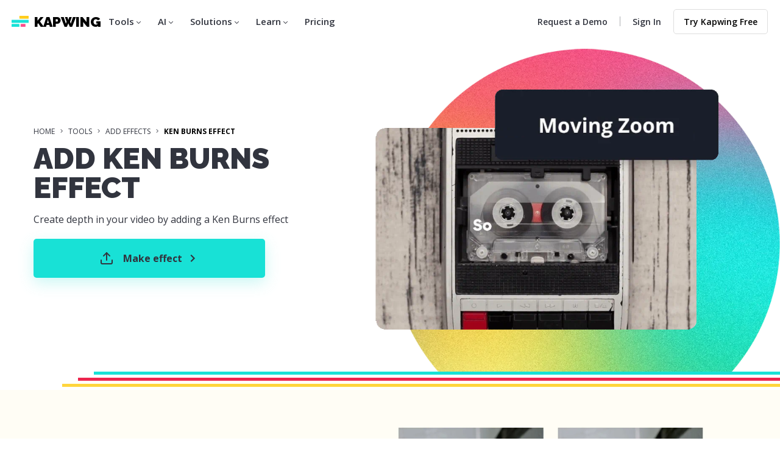

--- FILE ---
content_type: text/html
request_url: https://www.kapwing.com/tools/add-effects/ken-burns-effect
body_size: 51156
content:
<!DOCTYPE html><html lang="en"><head><meta charSet="utf-8"/><meta name="viewport" content="width=device-width"/><title>Make Ken Burns Effect Online for Free — Kapwing</title><meta property="og:title" content="Make Ken Burns Effect Online for Free — Kapwing"/><meta name="description" content="Create the Ken Burns Effect, or a moving zoom, to add depth into your video. With Kapwing, you have the power of a professional video editor at your fingertips, directly in your web browser for free."/><meta property="og:description" content="Create the Ken Burns Effect, or a moving zoom, to add depth into your video. With Kapwing, you have the power of a professional video editor at your fingertips, directly in your web browser for free."/><meta name="keywords" content="moving zoom, ken burns effect, zoom in effect, zoom out effect, slow zoom, do ken burns effect"/><meta http-equiv="content-language" content="en"/><link rel="alternate" hrefLang="x-default" href="https://www.kapwing.com/tools/add-effects/ken-burns-effect"/><link rel="alternate" href="https://www.kapwing.com/tools/add-effects/ken-burns-effect" hrefLang="en"/><link rel="alternate" href="https://www.kapwing.com/es/tools/add-effects/ken-burns-effect" hrefLang="es"/><link rel="alternate" href="https://www.kapwing.com/fr/tools/add-effects/ken-burns-effect" hrefLang="fr"/><link rel="alternate" href="https://www.kapwing.com/pt/tools/add-effects/ken-burns-effect" hrefLang="pt"/><link rel="alternate" href="https://www.kapwing.com/ja/tools/add-effects/ken-burns-effect" hrefLang="ja"/><link rel="alternate" href="https://www.kapwing.com/ar/tools/add-effects/ken-burns-effect" hrefLang="ar"/><link rel="alternate" href="https://www.kapwing.com/es-es/tools/add-effects/ken-burns-effect" hrefLang="es-es"/><link rel="alternate" href="https://www.kapwing.com/es-mx/tools/add-effects/ken-burns-effect" hrefLang="es-mx"/><link rel="alternate" href="https://www.kapwing.com/pt-br/tools/add-effects/ken-burns-effect" hrefLang="pt-br"/><link rel="alternate" href="https://www.kapwing.com/fr-fr/tools/add-effects/ken-burns-effect" hrefLang="fr-fr"/><link rel="alternate" href="https://www.kapwing.com/hi-in/tools/add-effects/ken-burns-effect" hrefLang="hi-in"/><link rel="alternate" href="https://www.kapwing.com/id/tools/add-effects/ken-burns-effect" hrefLang="id"/><link rel="alternate" href="https://www.kapwing.com/it/tools/add-effects/ken-burns-effect" hrefLang="it"/><link rel="alternate" href="https://www.kapwing.com/ru/tools/add-effects/ken-burns-effect" hrefLang="ru"/><link rel="alternate" href="https://www.kapwing.com/fil-ph/tools/add-effects/ken-burns-effect" hrefLang="fil-ph"/><link rel="alternate" href="https://www.kapwing.com/tr/tools/add-effects/ken-burns-effect" hrefLang="tr"/><link rel="alternate" href="https://www.kapwing.com/de/tools/add-effects/ken-burns-effect" hrefLang="de"/><link rel="alternate" href="https://www.kapwing.com/pl/tools/add-effects/ken-burns-effect" hrefLang="pl"/><link rel="alternate" href="https://www.kapwing.com/cmn-hans-cn/tools/add-effects/ken-burns-effect" hrefLang="cmn-hans-cn"/><link rel="alternate" href="https://www.kapwing.com/ko/tools/add-effects/ken-burns-effect" hrefLang="ko"/><link rel="alternate" href="https://www.kapwing.com/he/tools/add-effects/ken-burns-effect" hrefLang="he"/><link rel="alternate" href="https://www.kapwing.com/nl/tools/add-effects/ken-burns-effect" hrefLang="nl"/><meta property="og:url" content="https://www.kapwing.com/tools/add-effects/ken-burns-effect"/><meta property="og:image" content="https://cdn-useast1.kapwing.com/static/2Fh-Add-Ken-Burns-Effect.webp"/><meta property="og:image:url" content="https://cdn-useast1.kapwing.com/static/2Fh-Add-Ken-Burns-Effect.webp"/><meta property="og:type" content="website"/><meta property="og:image:width" content="1200"/><meta property="og:image:height" content="630"/><link rel="canonical" href="https://www.kapwing.com/tools/add-effects/ken-burns-effect"/><link rel="apple-touch-icon" sizes="180x180" href="https://cdn-useast1.kapwing.com/static/pjS-apple-touch-icon.png"/><link rel="icon" type="image/png" sizes="32x32" href="https://cdn-useast1.kapwing.com/static/eAW-favicon-32x32.png"/><link rel="icon" type="image/png" sizes="16x16" href="https://cdn-useast1.kapwing.com/static/5SL-favicon-16x16.png"/><link rel="shortcut icon" type="image/x-icon" href="https://cdn-useast1.kapwing.com/static/TwE-favicon.ico"/><link rel="manifest" href="/manifest.webmanifest"/><link rel="mask-icon" href="https://cdn-useast1.kapwing.com/static/PeB-safari-pinned-tab.svg" color="#0083e2"/><meta name="msapplication-TileColor" content="#18e1d6"/><meta name="theme-color" content="#ffffff"/><link rel="preload" as="image" href="https://cdn-useast1.kapwing.com/static/rS8-circle-gradient.webp"/><link rel="preload" as="image" href="https://cdn-useast1.kapwing.com/static/ZOd-final_6364308621ecb40314bf4bb1_187688.webp"/><meta name="next-head-count" content="41"/><link rel="preconnect" href="https://fonts.gstatic.com" crossorigin /><link rel="preload" href="https://cdn-useast1.kapwing.com/static-pages/prod/_next/static/media/26d0ba92e140f0dc.p.woff2" as="font" type="font/woff2" crossorigin="anonymous" data-next-font=""/><link rel="preload" href="https://cdn-useast1.kapwing.com/static-pages/prod/_next/static/media/e11418ac562b8ac1-s.p.woff2" as="font" type="font/woff2" crossorigin="anonymous" data-next-font="size-adjust"/><link rel="preload" href="https://cdn-useast1.kapwing.com/static-pages/prod/_next/static/css/e049f3cf42af0d56.css" as="style"/><link rel="preload" href="https://cdn-useast1.kapwing.com/static-pages/prod/_next/static/css/80f969bdea2e5477.css" as="style"/><link rel="preload" href="https://cdn-useast1.kapwing.com/static-pages/prod/_next/static/css/91f4262b20b488e7.css" as="style"/><link rel="preload" href="https://cdn-useast1.kapwing.com/static-pages/prod/_next/static/css/edd75c05364be3a7.css" as="style"/><link rel="preload" href="https://cdn-useast1.kapwing.com/static-pages/prod/_next/static/css/085dbd214ca23450.css" as="style"/><link rel="preload" href="https://cdn-useast1.kapwing.com/static-pages/prod/_next/static/css/82423d2af9ce0004.css" as="style"/><script id="application-ld-json" type="application/ld+json" data-nscript="beforeInteractive">[{"@context":"http://schema.org","@type":"SoftwareApplication","url":"https://www.kapwing.com/tools/add-effects/ken-burns-effect","image":"https://cdn-useast1.kapwing.com/static/2Fh-Add-Ken-Burns-Effect.webp","name":"Make Ken Burns Effect Online for Free — Kapwing","description":"Create the Ken Burns Effect, or a moving zoom, to add depth into your video. With Kapwing, you have the power of a professional video editor at your fingertips, directly in your web browser for free.","operatingSystem":"Windows, MacOS, Chrome OS, Linux, iOS, Android","applicationCategory":"MultimediaApplication","aggregateRating":{"@type":"AggregateRating","ratingValue":"4.80","ratingCount":6466}},{"@context":"https://schema.org","@type":"BreadcrumbList","itemListElement":[{"@type":"ListItem","position":1,"name":"Tools","item":"https://www.kapwing.com/tools"},{"@type":"ListItem","position":2,"name":"Add Effects","item":"https://www.kapwing.com/tools/add-effects"},{"@type":"ListItem","position":3,"name":"Ken Burns Effect","item":"https://www.kapwing.com/tools/add-effects/ken-burns-effect"}]},{"@context":"https://schema.org","@type":"FAQPage","mainEntity":[{"@type":"Question","name":"What is the pan and zoom effect?","acceptedAnswer":{"@type":"Answer","text":"Using the panning and zooming effect in film and video production creates the Ken Burns effect. The documentarian, Ken Burns, extensively used this technique which is the reason why it is called the Ken Burns effect. The difference between a pan and zoom is that a pan moves the camera around in an image whereas zoom magnifies the image by zooming in or creates distance by zooming out."}},{"@type":"Question","name":"How do you zoom in a video gradually?","acceptedAnswer":{"@type":"Answer","text":"To zoom in a video gradually, your video editor should have a Ken Burns effect feature or zoom in/out tool you can use to create the effect. Several online video editors like Kapwing provide a specific “moving zoom” tool that applies a Ken Burns effect to your video in one click for free."}},{"@type":"Question","name":"What apps have the Ken Burns effect?","acceptedAnswer":{"@type":"Answer","text":"The best app that can apply a Ken Burns effect to your video is Kapwing, the online video editor. With Kapwing, you don’t need to download any software or make any payments. Simply upload your video to Kapwing directly from your web browser on any device, and add the Ken Burns effect."}}]},{"@context":"https://schema.org","@type":"HowTo","name":"How to do zoom in or out of video","image":{"@type":"ImageObject","url":{"src":"https://cdn-useast1.kapwing.com/static/_-f-final_63643738db4686003de11a5c_680068.mp4","poster":"https://cdn-useast1.kapwing.com/static/oIK-waveformhowto.webp"}},"step":[{"@type":"HowToStep","name":"Upload video","text":"Get started by uploading the video you want to add a slow zoom effect to, or choose a video from the media library in the editor."},{"@type":"HowToStep","name":"Create the Ken Burns effect","text":"Open the “Effects” tab in the right-hand sidebar and select “Moving Zoom” under the subheader, “Animation.” Adjust the speed, start, and end of your Ken Burns effect."},{"@type":"HowToStep","name":"Export and download","text":"Export your project as an MP4 and download a file. Upload directly to Twitter or Facebook, and share with anyone online on any platform."}]}]</script><link rel="stylesheet" href="https://cdn-useast1.kapwing.com/static-pages/prod/_next/static/css/e049f3cf42af0d56.css" data-n-g=""/><link rel="stylesheet" href="https://cdn-useast1.kapwing.com/static-pages/prod/_next/static/css/80f969bdea2e5477.css" data-n-p=""/><link rel="stylesheet" href="https://cdn-useast1.kapwing.com/static-pages/prod/_next/static/css/91f4262b20b488e7.css" data-n-p=""/><link rel="stylesheet" href="https://cdn-useast1.kapwing.com/static-pages/prod/_next/static/css/edd75c05364be3a7.css" data-n-p=""/><link rel="stylesheet" href="https://cdn-useast1.kapwing.com/static-pages/prod/_next/static/css/085dbd214ca23450.css" data-n-p=""/><link rel="stylesheet" href="https://cdn-useast1.kapwing.com/static-pages/prod/_next/static/css/82423d2af9ce0004.css" data-n-p=""/><noscript data-n-css=""></noscript><script defer="" noModule="" src="https://cdn-useast1.kapwing.com/static-pages/prod/_next/static/chunks/polyfills-78c92fac7aa8fdd8.js"></script><script src="https://cdn-useast1.kapwing.com/static-pages/prod/_next/static/chunks/webpack-baacd881f4bd6333.js" defer=""></script><script src="https://cdn-useast1.kapwing.com/static-pages/prod/_next/static/chunks/framework-32d0ef60678983dd.js" defer=""></script><script src="https://cdn-useast1.kapwing.com/static-pages/prod/_next/static/chunks/main-b85904715cfc65e7.js" defer=""></script><script src="https://cdn-useast1.kapwing.com/static-pages/prod/_next/static/chunks/pages/_app-9ba0bce5d28d70ff.js" defer=""></script><script src="https://cdn-useast1.kapwing.com/static-pages/prod/_next/static/chunks/30d4b0f7-8a2f8d9c6f31ce97.js" defer=""></script><script src="https://cdn-useast1.kapwing.com/static-pages/prod/_next/static/chunks/104ca5f8-6b8a3ff19053ad4e.js" defer=""></script><script src="https://cdn-useast1.kapwing.com/static-pages/prod/_next/static/chunks/c58c2180-db172eb790805acf.js" defer=""></script><script src="https://cdn-useast1.kapwing.com/static-pages/prod/_next/static/chunks/9470e639-32f91e91c97823a5.js" defer=""></script><script src="https://cdn-useast1.kapwing.com/static-pages/prod/_next/static/chunks/032b703e-a24d43a2983309ac.js" defer=""></script><script src="https://cdn-useast1.kapwing.com/static-pages/prod/_next/static/chunks/6d3cc7d1-e89d450c4eaa6fd8.js" defer=""></script><script src="https://cdn-useast1.kapwing.com/static-pages/prod/_next/static/chunks/9a7fbd6b-53c26b29e29d9c76.js" defer=""></script><script src="https://cdn-useast1.kapwing.com/static-pages/prod/_next/static/chunks/cafb2f78-6031e92abd9295ad.js" defer=""></script><script src="https://cdn-useast1.kapwing.com/static-pages/prod/_next/static/chunks/981-8810066847ded8fa.js" defer=""></script><script src="https://cdn-useast1.kapwing.com/static-pages/prod/_next/static/chunks/8039-f547ded9e92dae7c.js" defer=""></script><script src="https://cdn-useast1.kapwing.com/static-pages/prod/_next/static/chunks/6852-b911b34cbfb8247f.js" defer=""></script><script src="https://cdn-useast1.kapwing.com/static-pages/prod/_next/static/chunks/3568-ca9a453288d833f2.js" defer=""></script><script src="https://cdn-useast1.kapwing.com/static-pages/prod/_next/static/chunks/5779-1d4fba7918020eb8.js" defer=""></script><script src="https://cdn-useast1.kapwing.com/static-pages/prod/_next/static/chunks/2314-4284b22ed7eb0724.js" defer=""></script><script src="https://cdn-useast1.kapwing.com/static-pages/prod/_next/static/chunks/2233-3e397f164ac29009.js" defer=""></script><script src="https://cdn-useast1.kapwing.com/static-pages/prod/_next/static/chunks/8026-e5b612f9b627c618.js" defer=""></script><script src="https://cdn-useast1.kapwing.com/static-pages/prod/_next/static/chunks/8801-2325869204597a00.js" defer=""></script><script src="https://cdn-useast1.kapwing.com/static-pages/prod/_next/static/chunks/2280-8cf30225e6d72ed1.js" defer=""></script><script src="https://cdn-useast1.kapwing.com/static-pages/prod/_next/static/chunks/3049-a37a6c8e6291ab71.js" defer=""></script><script src="https://cdn-useast1.kapwing.com/static-pages/prod/_next/static/chunks/9616-46d2955066ac5d00.js" defer=""></script><script src="https://cdn-useast1.kapwing.com/static-pages/prod/_next/static/chunks/600-049c5245e3ba7b1d.js" defer=""></script><script src="https://cdn-useast1.kapwing.com/static-pages/prod/_next/static/chunks/7206-51722df81e88603b.js" defer=""></script><script src="https://cdn-useast1.kapwing.com/static-pages/prod/_next/static/chunks/5919-2e1ce03eb517adca.js" defer=""></script><script src="https://cdn-useast1.kapwing.com/static-pages/prod/_next/static/chunks/9547-ea3dba25cacebc02.js" defer=""></script><script src="https://cdn-useast1.kapwing.com/static-pages/prod/_next/static/chunks/8647-256c04eb0228cc22.js" defer=""></script><script src="https://cdn-useast1.kapwing.com/static-pages/prod/_next/static/chunks/4073-b09000cf9b5162cd.js" defer=""></script><script src="https://cdn-useast1.kapwing.com/static-pages/prod/_next/static/chunks/4729-e1d366b64a9f490e.js" defer=""></script><script src="https://cdn-useast1.kapwing.com/static-pages/prod/_next/static/chunks/pages/%5B...slug%5D-33cd583e21d44541.js" defer=""></script><script src="https://cdn-useast1.kapwing.com/static-pages/prod/_next/static/oQnay67Kt08SNuOFzf8zX/_buildManifest.js" defer=""></script><script src="https://cdn-useast1.kapwing.com/static-pages/prod/_next/static/oQnay67Kt08SNuOFzf8zX/_ssgManifest.js" defer=""></script><style id="__jsx-2482325204">:root{--font-geist-sans:'__GeistSans_0c57e0', '__GeistSans_Fallback_0c57e0';--font-instrument-sans:'__Instrument_Sans_b17f9c'}</style><style data-href="https://fonts.googleapis.com/css?family=Raleway:500,600,700,800,900&display=swap">@font-face{font-family:'Raleway';font-style:normal;font-weight:500;font-display:swap;src:url(https://fonts.gstatic.com/s/raleway/v37/1Ptxg8zYS_SKggPN4iEgvnHyvveLxVvoorCIPrc.woff) format('woff')}@font-face{font-family:'Raleway';font-style:normal;font-weight:600;font-display:swap;src:url(https://fonts.gstatic.com/s/raleway/v37/1Ptxg8zYS_SKggPN4iEgvnHyvveLxVsEpbCIPrc.woff) format('woff')}@font-face{font-family:'Raleway';font-style:normal;font-weight:700;font-display:swap;src:url(https://fonts.gstatic.com/s/raleway/v37/1Ptxg8zYS_SKggPN4iEgvnHyvveLxVs9pbCIPrc.woff) format('woff')}@font-face{font-family:'Raleway';font-style:normal;font-weight:800;font-display:swap;src:url(https://fonts.gstatic.com/s/raleway/v37/1Ptxg8zYS_SKggPN4iEgvnHyvveLxVtapbCIPrc.woff) format('woff')}@font-face{font-family:'Raleway';font-style:normal;font-weight:900;font-display:swap;src:url(https://fonts.gstatic.com/s/raleway/v37/1Ptxg8zYS_SKggPN4iEgvnHyvveLxVtzpbCIPrc.woff) format('woff')}@font-face{font-family:'Raleway';font-style:normal;font-weight:500;font-display:swap;src:url(https://fonts.gstatic.com/s/raleway/v37/1Ptug8zYS_SKggPNyCAIT4ttDfCmxA.woff2) format('woff2');unicode-range:U+0460-052F,U+1C80-1C8A,U+20B4,U+2DE0-2DFF,U+A640-A69F,U+FE2E-FE2F}@font-face{font-family:'Raleway';font-style:normal;font-weight:500;font-display:swap;src:url(https://fonts.gstatic.com/s/raleway/v37/1Ptug8zYS_SKggPNyCkIT4ttDfCmxA.woff2) format('woff2');unicode-range:U+0301,U+0400-045F,U+0490-0491,U+04B0-04B1,U+2116}@font-face{font-family:'Raleway';font-style:normal;font-weight:500;font-display:swap;src:url(https://fonts.gstatic.com/s/raleway/v37/1Ptug8zYS_SKggPNyCIIT4ttDfCmxA.woff2) format('woff2');unicode-range:U+0102-0103,U+0110-0111,U+0128-0129,U+0168-0169,U+01A0-01A1,U+01AF-01B0,U+0300-0301,U+0303-0304,U+0308-0309,U+0323,U+0329,U+1EA0-1EF9,U+20AB}@font-face{font-family:'Raleway';font-style:normal;font-weight:500;font-display:swap;src:url(https://fonts.gstatic.com/s/raleway/v37/1Ptug8zYS_SKggPNyCMIT4ttDfCmxA.woff2) format('woff2');unicode-range:U+0100-02BA,U+02BD-02C5,U+02C7-02CC,U+02CE-02D7,U+02DD-02FF,U+0304,U+0308,U+0329,U+1D00-1DBF,U+1E00-1E9F,U+1EF2-1EFF,U+2020,U+20A0-20AB,U+20AD-20C0,U+2113,U+2C60-2C7F,U+A720-A7FF}@font-face{font-family:'Raleway';font-style:normal;font-weight:500;font-display:swap;src:url(https://fonts.gstatic.com/s/raleway/v37/1Ptug8zYS_SKggPNyC0IT4ttDfA.woff2) format('woff2');unicode-range:U+0000-00FF,U+0131,U+0152-0153,U+02BB-02BC,U+02C6,U+02DA,U+02DC,U+0304,U+0308,U+0329,U+2000-206F,U+20AC,U+2122,U+2191,U+2193,U+2212,U+2215,U+FEFF,U+FFFD}@font-face{font-family:'Raleway';font-style:normal;font-weight:600;font-display:swap;src:url(https://fonts.gstatic.com/s/raleway/v37/1Ptug8zYS_SKggPNyCAIT4ttDfCmxA.woff2) format('woff2');unicode-range:U+0460-052F,U+1C80-1C8A,U+20B4,U+2DE0-2DFF,U+A640-A69F,U+FE2E-FE2F}@font-face{font-family:'Raleway';font-style:normal;font-weight:600;font-display:swap;src:url(https://fonts.gstatic.com/s/raleway/v37/1Ptug8zYS_SKggPNyCkIT4ttDfCmxA.woff2) format('woff2');unicode-range:U+0301,U+0400-045F,U+0490-0491,U+04B0-04B1,U+2116}@font-face{font-family:'Raleway';font-style:normal;font-weight:600;font-display:swap;src:url(https://fonts.gstatic.com/s/raleway/v37/1Ptug8zYS_SKggPNyCIIT4ttDfCmxA.woff2) format('woff2');unicode-range:U+0102-0103,U+0110-0111,U+0128-0129,U+0168-0169,U+01A0-01A1,U+01AF-01B0,U+0300-0301,U+0303-0304,U+0308-0309,U+0323,U+0329,U+1EA0-1EF9,U+20AB}@font-face{font-family:'Raleway';font-style:normal;font-weight:600;font-display:swap;src:url(https://fonts.gstatic.com/s/raleway/v37/1Ptug8zYS_SKggPNyCMIT4ttDfCmxA.woff2) format('woff2');unicode-range:U+0100-02BA,U+02BD-02C5,U+02C7-02CC,U+02CE-02D7,U+02DD-02FF,U+0304,U+0308,U+0329,U+1D00-1DBF,U+1E00-1E9F,U+1EF2-1EFF,U+2020,U+20A0-20AB,U+20AD-20C0,U+2113,U+2C60-2C7F,U+A720-A7FF}@font-face{font-family:'Raleway';font-style:normal;font-weight:600;font-display:swap;src:url(https://fonts.gstatic.com/s/raleway/v37/1Ptug8zYS_SKggPNyC0IT4ttDfA.woff2) format('woff2');unicode-range:U+0000-00FF,U+0131,U+0152-0153,U+02BB-02BC,U+02C6,U+02DA,U+02DC,U+0304,U+0308,U+0329,U+2000-206F,U+20AC,U+2122,U+2191,U+2193,U+2212,U+2215,U+FEFF,U+FFFD}@font-face{font-family:'Raleway';font-style:normal;font-weight:700;font-display:swap;src:url(https://fonts.gstatic.com/s/raleway/v37/1Ptug8zYS_SKggPNyCAIT4ttDfCmxA.woff2) format('woff2');unicode-range:U+0460-052F,U+1C80-1C8A,U+20B4,U+2DE0-2DFF,U+A640-A69F,U+FE2E-FE2F}@font-face{font-family:'Raleway';font-style:normal;font-weight:700;font-display:swap;src:url(https://fonts.gstatic.com/s/raleway/v37/1Ptug8zYS_SKggPNyCkIT4ttDfCmxA.woff2) format('woff2');unicode-range:U+0301,U+0400-045F,U+0490-0491,U+04B0-04B1,U+2116}@font-face{font-family:'Raleway';font-style:normal;font-weight:700;font-display:swap;src:url(https://fonts.gstatic.com/s/raleway/v37/1Ptug8zYS_SKggPNyCIIT4ttDfCmxA.woff2) format('woff2');unicode-range:U+0102-0103,U+0110-0111,U+0128-0129,U+0168-0169,U+01A0-01A1,U+01AF-01B0,U+0300-0301,U+0303-0304,U+0308-0309,U+0323,U+0329,U+1EA0-1EF9,U+20AB}@font-face{font-family:'Raleway';font-style:normal;font-weight:700;font-display:swap;src:url(https://fonts.gstatic.com/s/raleway/v37/1Ptug8zYS_SKggPNyCMIT4ttDfCmxA.woff2) format('woff2');unicode-range:U+0100-02BA,U+02BD-02C5,U+02C7-02CC,U+02CE-02D7,U+02DD-02FF,U+0304,U+0308,U+0329,U+1D00-1DBF,U+1E00-1E9F,U+1EF2-1EFF,U+2020,U+20A0-20AB,U+20AD-20C0,U+2113,U+2C60-2C7F,U+A720-A7FF}@font-face{font-family:'Raleway';font-style:normal;font-weight:700;font-display:swap;src:url(https://fonts.gstatic.com/s/raleway/v37/1Ptug8zYS_SKggPNyC0IT4ttDfA.woff2) format('woff2');unicode-range:U+0000-00FF,U+0131,U+0152-0153,U+02BB-02BC,U+02C6,U+02DA,U+02DC,U+0304,U+0308,U+0329,U+2000-206F,U+20AC,U+2122,U+2191,U+2193,U+2212,U+2215,U+FEFF,U+FFFD}@font-face{font-family:'Raleway';font-style:normal;font-weight:800;font-display:swap;src:url(https://fonts.gstatic.com/s/raleway/v37/1Ptug8zYS_SKggPNyCAIT4ttDfCmxA.woff2) format('woff2');unicode-range:U+0460-052F,U+1C80-1C8A,U+20B4,U+2DE0-2DFF,U+A640-A69F,U+FE2E-FE2F}@font-face{font-family:'Raleway';font-style:normal;font-weight:800;font-display:swap;src:url(https://fonts.gstatic.com/s/raleway/v37/1Ptug8zYS_SKggPNyCkIT4ttDfCmxA.woff2) format('woff2');unicode-range:U+0301,U+0400-045F,U+0490-0491,U+04B0-04B1,U+2116}@font-face{font-family:'Raleway';font-style:normal;font-weight:800;font-display:swap;src:url(https://fonts.gstatic.com/s/raleway/v37/1Ptug8zYS_SKggPNyCIIT4ttDfCmxA.woff2) format('woff2');unicode-range:U+0102-0103,U+0110-0111,U+0128-0129,U+0168-0169,U+01A0-01A1,U+01AF-01B0,U+0300-0301,U+0303-0304,U+0308-0309,U+0323,U+0329,U+1EA0-1EF9,U+20AB}@font-face{font-family:'Raleway';font-style:normal;font-weight:800;font-display:swap;src:url(https://fonts.gstatic.com/s/raleway/v37/1Ptug8zYS_SKggPNyCMIT4ttDfCmxA.woff2) format('woff2');unicode-range:U+0100-02BA,U+02BD-02C5,U+02C7-02CC,U+02CE-02D7,U+02DD-02FF,U+0304,U+0308,U+0329,U+1D00-1DBF,U+1E00-1E9F,U+1EF2-1EFF,U+2020,U+20A0-20AB,U+20AD-20C0,U+2113,U+2C60-2C7F,U+A720-A7FF}@font-face{font-family:'Raleway';font-style:normal;font-weight:800;font-display:swap;src:url(https://fonts.gstatic.com/s/raleway/v37/1Ptug8zYS_SKggPNyC0IT4ttDfA.woff2) format('woff2');unicode-range:U+0000-00FF,U+0131,U+0152-0153,U+02BB-02BC,U+02C6,U+02DA,U+02DC,U+0304,U+0308,U+0329,U+2000-206F,U+20AC,U+2122,U+2191,U+2193,U+2212,U+2215,U+FEFF,U+FFFD}@font-face{font-family:'Raleway';font-style:normal;font-weight:900;font-display:swap;src:url(https://fonts.gstatic.com/s/raleway/v37/1Ptug8zYS_SKggPNyCAIT4ttDfCmxA.woff2) format('woff2');unicode-range:U+0460-052F,U+1C80-1C8A,U+20B4,U+2DE0-2DFF,U+A640-A69F,U+FE2E-FE2F}@font-face{font-family:'Raleway';font-style:normal;font-weight:900;font-display:swap;src:url(https://fonts.gstatic.com/s/raleway/v37/1Ptug8zYS_SKggPNyCkIT4ttDfCmxA.woff2) format('woff2');unicode-range:U+0301,U+0400-045F,U+0490-0491,U+04B0-04B1,U+2116}@font-face{font-family:'Raleway';font-style:normal;font-weight:900;font-display:swap;src:url(https://fonts.gstatic.com/s/raleway/v37/1Ptug8zYS_SKggPNyCIIT4ttDfCmxA.woff2) format('woff2');unicode-range:U+0102-0103,U+0110-0111,U+0128-0129,U+0168-0169,U+01A0-01A1,U+01AF-01B0,U+0300-0301,U+0303-0304,U+0308-0309,U+0323,U+0329,U+1EA0-1EF9,U+20AB}@font-face{font-family:'Raleway';font-style:normal;font-weight:900;font-display:swap;src:url(https://fonts.gstatic.com/s/raleway/v37/1Ptug8zYS_SKggPNyCMIT4ttDfCmxA.woff2) format('woff2');unicode-range:U+0100-02BA,U+02BD-02C5,U+02C7-02CC,U+02CE-02D7,U+02DD-02FF,U+0304,U+0308,U+0329,U+1D00-1DBF,U+1E00-1E9F,U+1EF2-1EFF,U+2020,U+20A0-20AB,U+20AD-20C0,U+2113,U+2C60-2C7F,U+A720-A7FF}@font-face{font-family:'Raleway';font-style:normal;font-weight:900;font-display:swap;src:url(https://fonts.gstatic.com/s/raleway/v37/1Ptug8zYS_SKggPNyC0IT4ttDfA.woff2) format('woff2');unicode-range:U+0000-00FF,U+0131,U+0152-0153,U+02BB-02BC,U+02C6,U+02DA,U+02DC,U+0304,U+0308,U+0329,U+2000-206F,U+20AC,U+2122,U+2191,U+2193,U+2212,U+2215,U+FEFF,U+FFFD}</style><style data-href="https://fonts.googleapis.com/css?family=Open+Sans:300,400,400i,500,500i,600,600i,700,800&display=swap">@font-face{font-family:'Open Sans';font-style:italic;font-weight:400;font-stretch:normal;font-display:swap;src:url(https://fonts.gstatic.com/s/opensans/v44/memQYaGs126MiZpBA-UFUIcVXSCEkx2cmqvXlWq8tWZ0Pw86hd0Rk8ZkWVAexg.woff) format('woff')}@font-face{font-family:'Open Sans';font-style:italic;font-weight:500;font-stretch:normal;font-display:swap;src:url(https://fonts.gstatic.com/s/opensans/v44/memQYaGs126MiZpBA-UFUIcVXSCEkx2cmqvXlWq8tWZ0Pw86hd0Rk_RkWVAexg.woff) format('woff')}@font-face{font-family:'Open Sans';font-style:italic;font-weight:600;font-stretch:normal;font-display:swap;src:url(https://fonts.gstatic.com/s/opensans/v44/memQYaGs126MiZpBA-UFUIcVXSCEkx2cmqvXlWq8tWZ0Pw86hd0RkxhjWVAexg.woff) format('woff')}@font-face{font-family:'Open Sans';font-style:normal;font-weight:300;font-stretch:normal;font-display:swap;src:url(https://fonts.gstatic.com/s/opensans/v44/memSYaGs126MiZpBA-UvWbX2vVnXBbObj2OVZyOOSr4dVJWUgsiH0B4gaVQ.woff) format('woff')}@font-face{font-family:'Open Sans';font-style:normal;font-weight:400;font-stretch:normal;font-display:swap;src:url(https://fonts.gstatic.com/s/opensans/v44/memSYaGs126MiZpBA-UvWbX2vVnXBbObj2OVZyOOSr4dVJWUgsjZ0B4gaVQ.woff) format('woff')}@font-face{font-family:'Open Sans';font-style:normal;font-weight:500;font-stretch:normal;font-display:swap;src:url(https://fonts.gstatic.com/s/opensans/v44/memSYaGs126MiZpBA-UvWbX2vVnXBbObj2OVZyOOSr4dVJWUgsjr0B4gaVQ.woff) format('woff')}@font-face{font-family:'Open Sans';font-style:normal;font-weight:600;font-stretch:normal;font-display:swap;src:url(https://fonts.gstatic.com/s/opensans/v44/memSYaGs126MiZpBA-UvWbX2vVnXBbObj2OVZyOOSr4dVJWUgsgH1x4gaVQ.woff) format('woff')}@font-face{font-family:'Open Sans';font-style:normal;font-weight:700;font-stretch:normal;font-display:swap;src:url(https://fonts.gstatic.com/s/opensans/v44/memSYaGs126MiZpBA-UvWbX2vVnXBbObj2OVZyOOSr4dVJWUgsg-1x4gaVQ.woff) format('woff')}@font-face{font-family:'Open Sans';font-style:normal;font-weight:800;font-stretch:normal;font-display:swap;src:url(https://fonts.gstatic.com/s/opensans/v44/memSYaGs126MiZpBA-UvWbX2vVnXBbObj2OVZyOOSr4dVJWUgshZ1x4gaVQ.woff) format('woff')}@font-face{font-family:'Open Sans';font-style:italic;font-weight:400;font-stretch:100%;font-display:swap;src:url(https://fonts.gstatic.com/s/opensans/v44/memtYaGs126MiZpBA-UFUIcVXSCEkx2cmqvXlWqWtE6FxZCJgvAQ.woff2) format('woff2');unicode-range:U+0460-052F,U+1C80-1C8A,U+20B4,U+2DE0-2DFF,U+A640-A69F,U+FE2E-FE2F}@font-face{font-family:'Open Sans';font-style:italic;font-weight:400;font-stretch:100%;font-display:swap;src:url(https://fonts.gstatic.com/s/opensans/v44/memtYaGs126MiZpBA-UFUIcVXSCEkx2cmqvXlWqWvU6FxZCJgvAQ.woff2) format('woff2');unicode-range:U+0301,U+0400-045F,U+0490-0491,U+04B0-04B1,U+2116}@font-face{font-family:'Open Sans';font-style:italic;font-weight:400;font-stretch:100%;font-display:swap;src:url(https://fonts.gstatic.com/s/opensans/v44/memtYaGs126MiZpBA-UFUIcVXSCEkx2cmqvXlWqWtU6FxZCJgvAQ.woff2) format('woff2');unicode-range:U+1F00-1FFF}@font-face{font-family:'Open Sans';font-style:italic;font-weight:400;font-stretch:100%;font-display:swap;src:url(https://fonts.gstatic.com/s/opensans/v44/memtYaGs126MiZpBA-UFUIcVXSCEkx2cmqvXlWqWuk6FxZCJgvAQ.woff2) format('woff2');unicode-range:U+0370-0377,U+037A-037F,U+0384-038A,U+038C,U+038E-03A1,U+03A3-03FF}@font-face{font-family:'Open Sans';font-style:italic;font-weight:400;font-stretch:100%;font-display:swap;src:url(https://fonts.gstatic.com/s/opensans/v44/memtYaGs126MiZpBA-UFUIcVXSCEkx2cmqvXlWqWu06FxZCJgvAQ.woff2) format('woff2');unicode-range:U+0307-0308,U+0590-05FF,U+200C-2010,U+20AA,U+25CC,U+FB1D-FB4F}@font-face{font-family:'Open Sans';font-style:italic;font-weight:400;font-stretch:100%;font-display:swap;src:url(https://fonts.gstatic.com/s/opensans/v44/memtYaGs126MiZpBA-UFUIcVXSCEkx2cmqvXlWqWxU6FxZCJgvAQ.woff2) format('woff2');unicode-range:U+0302-0303,U+0305,U+0307-0308,U+0310,U+0312,U+0315,U+031A,U+0326-0327,U+032C,U+032F-0330,U+0332-0333,U+0338,U+033A,U+0346,U+034D,U+0391-03A1,U+03A3-03A9,U+03B1-03C9,U+03D1,U+03D5-03D6,U+03F0-03F1,U+03F4-03F5,U+2016-2017,U+2034-2038,U+203C,U+2040,U+2043,U+2047,U+2050,U+2057,U+205F,U+2070-2071,U+2074-208E,U+2090-209C,U+20D0-20DC,U+20E1,U+20E5-20EF,U+2100-2112,U+2114-2115,U+2117-2121,U+2123-214F,U+2190,U+2192,U+2194-21AE,U+21B0-21E5,U+21F1-21F2,U+21F4-2211,U+2213-2214,U+2216-22FF,U+2308-230B,U+2310,U+2319,U+231C-2321,U+2336-237A,U+237C,U+2395,U+239B-23B7,U+23D0,U+23DC-23E1,U+2474-2475,U+25AF,U+25B3,U+25B7,U+25BD,U+25C1,U+25CA,U+25CC,U+25FB,U+266D-266F,U+27C0-27FF,U+2900-2AFF,U+2B0E-2B11,U+2B30-2B4C,U+2BFE,U+3030,U+FF5B,U+FF5D,U+1D400-1D7FF,U+1EE00-1EEFF}@font-face{font-family:'Open Sans';font-style:italic;font-weight:400;font-stretch:100%;font-display:swap;src:url(https://fonts.gstatic.com/s/opensans/v44/memtYaGs126MiZpBA-UFUIcVXSCEkx2cmqvXlWqW106FxZCJgvAQ.woff2) format('woff2');unicode-range:U+0001-000C,U+000E-001F,U+007F-009F,U+20DD-20E0,U+20E2-20E4,U+2150-218F,U+2190,U+2192,U+2194-2199,U+21AF,U+21E6-21F0,U+21F3,U+2218-2219,U+2299,U+22C4-22C6,U+2300-243F,U+2440-244A,U+2460-24FF,U+25A0-27BF,U+2800-28FF,U+2921-2922,U+2981,U+29BF,U+29EB,U+2B00-2BFF,U+4DC0-4DFF,U+FFF9-FFFB,U+10140-1018E,U+10190-1019C,U+101A0,U+101D0-101FD,U+102E0-102FB,U+10E60-10E7E,U+1D2C0-1D2D3,U+1D2E0-1D37F,U+1F000-1F0FF,U+1F100-1F1AD,U+1F1E6-1F1FF,U+1F30D-1F30F,U+1F315,U+1F31C,U+1F31E,U+1F320-1F32C,U+1F336,U+1F378,U+1F37D,U+1F382,U+1F393-1F39F,U+1F3A7-1F3A8,U+1F3AC-1F3AF,U+1F3C2,U+1F3C4-1F3C6,U+1F3CA-1F3CE,U+1F3D4-1F3E0,U+1F3ED,U+1F3F1-1F3F3,U+1F3F5-1F3F7,U+1F408,U+1F415,U+1F41F,U+1F426,U+1F43F,U+1F441-1F442,U+1F444,U+1F446-1F449,U+1F44C-1F44E,U+1F453,U+1F46A,U+1F47D,U+1F4A3,U+1F4B0,U+1F4B3,U+1F4B9,U+1F4BB,U+1F4BF,U+1F4C8-1F4CB,U+1F4D6,U+1F4DA,U+1F4DF,U+1F4E3-1F4E6,U+1F4EA-1F4ED,U+1F4F7,U+1F4F9-1F4FB,U+1F4FD-1F4FE,U+1F503,U+1F507-1F50B,U+1F50D,U+1F512-1F513,U+1F53E-1F54A,U+1F54F-1F5FA,U+1F610,U+1F650-1F67F,U+1F687,U+1F68D,U+1F691,U+1F694,U+1F698,U+1F6AD,U+1F6B2,U+1F6B9-1F6BA,U+1F6BC,U+1F6C6-1F6CF,U+1F6D3-1F6D7,U+1F6E0-1F6EA,U+1F6F0-1F6F3,U+1F6F7-1F6FC,U+1F700-1F7FF,U+1F800-1F80B,U+1F810-1F847,U+1F850-1F859,U+1F860-1F887,U+1F890-1F8AD,U+1F8B0-1F8BB,U+1F8C0-1F8C1,U+1F900-1F90B,U+1F93B,U+1F946,U+1F984,U+1F996,U+1F9E9,U+1FA00-1FA6F,U+1FA70-1FA7C,U+1FA80-1FA89,U+1FA8F-1FAC6,U+1FACE-1FADC,U+1FADF-1FAE9,U+1FAF0-1FAF8,U+1FB00-1FBFF}@font-face{font-family:'Open Sans';font-style:italic;font-weight:400;font-stretch:100%;font-display:swap;src:url(https://fonts.gstatic.com/s/opensans/v44/memtYaGs126MiZpBA-UFUIcVXSCEkx2cmqvXlWqWtk6FxZCJgvAQ.woff2) format('woff2');unicode-range:U+0102-0103,U+0110-0111,U+0128-0129,U+0168-0169,U+01A0-01A1,U+01AF-01B0,U+0300-0301,U+0303-0304,U+0308-0309,U+0323,U+0329,U+1EA0-1EF9,U+20AB}@font-face{font-family:'Open Sans';font-style:italic;font-weight:400;font-stretch:100%;font-display:swap;src:url(https://fonts.gstatic.com/s/opensans/v44/memtYaGs126MiZpBA-UFUIcVXSCEkx2cmqvXlWqWt06FxZCJgvAQ.woff2) format('woff2');unicode-range:U+0100-02BA,U+02BD-02C5,U+02C7-02CC,U+02CE-02D7,U+02DD-02FF,U+0304,U+0308,U+0329,U+1D00-1DBF,U+1E00-1E9F,U+1EF2-1EFF,U+2020,U+20A0-20AB,U+20AD-20C0,U+2113,U+2C60-2C7F,U+A720-A7FF}@font-face{font-family:'Open Sans';font-style:italic;font-weight:400;font-stretch:100%;font-display:swap;src:url(https://fonts.gstatic.com/s/opensans/v44/memtYaGs126MiZpBA-UFUIcVXSCEkx2cmqvXlWqWuU6FxZCJgg.woff2) format('woff2');unicode-range:U+0000-00FF,U+0131,U+0152-0153,U+02BB-02BC,U+02C6,U+02DA,U+02DC,U+0304,U+0308,U+0329,U+2000-206F,U+20AC,U+2122,U+2191,U+2193,U+2212,U+2215,U+FEFF,U+FFFD}@font-face{font-family:'Open Sans';font-style:italic;font-weight:500;font-stretch:100%;font-display:swap;src:url(https://fonts.gstatic.com/s/opensans/v44/memtYaGs126MiZpBA-UFUIcVXSCEkx2cmqvXlWqWtE6FxZCJgvAQ.woff2) format('woff2');unicode-range:U+0460-052F,U+1C80-1C8A,U+20B4,U+2DE0-2DFF,U+A640-A69F,U+FE2E-FE2F}@font-face{font-family:'Open Sans';font-style:italic;font-weight:500;font-stretch:100%;font-display:swap;src:url(https://fonts.gstatic.com/s/opensans/v44/memtYaGs126MiZpBA-UFUIcVXSCEkx2cmqvXlWqWvU6FxZCJgvAQ.woff2) format('woff2');unicode-range:U+0301,U+0400-045F,U+0490-0491,U+04B0-04B1,U+2116}@font-face{font-family:'Open Sans';font-style:italic;font-weight:500;font-stretch:100%;font-display:swap;src:url(https://fonts.gstatic.com/s/opensans/v44/memtYaGs126MiZpBA-UFUIcVXSCEkx2cmqvXlWqWtU6FxZCJgvAQ.woff2) format('woff2');unicode-range:U+1F00-1FFF}@font-face{font-family:'Open Sans';font-style:italic;font-weight:500;font-stretch:100%;font-display:swap;src:url(https://fonts.gstatic.com/s/opensans/v44/memtYaGs126MiZpBA-UFUIcVXSCEkx2cmqvXlWqWuk6FxZCJgvAQ.woff2) format('woff2');unicode-range:U+0370-0377,U+037A-037F,U+0384-038A,U+038C,U+038E-03A1,U+03A3-03FF}@font-face{font-family:'Open Sans';font-style:italic;font-weight:500;font-stretch:100%;font-display:swap;src:url(https://fonts.gstatic.com/s/opensans/v44/memtYaGs126MiZpBA-UFUIcVXSCEkx2cmqvXlWqWu06FxZCJgvAQ.woff2) format('woff2');unicode-range:U+0307-0308,U+0590-05FF,U+200C-2010,U+20AA,U+25CC,U+FB1D-FB4F}@font-face{font-family:'Open Sans';font-style:italic;font-weight:500;font-stretch:100%;font-display:swap;src:url(https://fonts.gstatic.com/s/opensans/v44/memtYaGs126MiZpBA-UFUIcVXSCEkx2cmqvXlWqWxU6FxZCJgvAQ.woff2) format('woff2');unicode-range:U+0302-0303,U+0305,U+0307-0308,U+0310,U+0312,U+0315,U+031A,U+0326-0327,U+032C,U+032F-0330,U+0332-0333,U+0338,U+033A,U+0346,U+034D,U+0391-03A1,U+03A3-03A9,U+03B1-03C9,U+03D1,U+03D5-03D6,U+03F0-03F1,U+03F4-03F5,U+2016-2017,U+2034-2038,U+203C,U+2040,U+2043,U+2047,U+2050,U+2057,U+205F,U+2070-2071,U+2074-208E,U+2090-209C,U+20D0-20DC,U+20E1,U+20E5-20EF,U+2100-2112,U+2114-2115,U+2117-2121,U+2123-214F,U+2190,U+2192,U+2194-21AE,U+21B0-21E5,U+21F1-21F2,U+21F4-2211,U+2213-2214,U+2216-22FF,U+2308-230B,U+2310,U+2319,U+231C-2321,U+2336-237A,U+237C,U+2395,U+239B-23B7,U+23D0,U+23DC-23E1,U+2474-2475,U+25AF,U+25B3,U+25B7,U+25BD,U+25C1,U+25CA,U+25CC,U+25FB,U+266D-266F,U+27C0-27FF,U+2900-2AFF,U+2B0E-2B11,U+2B30-2B4C,U+2BFE,U+3030,U+FF5B,U+FF5D,U+1D400-1D7FF,U+1EE00-1EEFF}@font-face{font-family:'Open Sans';font-style:italic;font-weight:500;font-stretch:100%;font-display:swap;src:url(https://fonts.gstatic.com/s/opensans/v44/memtYaGs126MiZpBA-UFUIcVXSCEkx2cmqvXlWqW106FxZCJgvAQ.woff2) format('woff2');unicode-range:U+0001-000C,U+000E-001F,U+007F-009F,U+20DD-20E0,U+20E2-20E4,U+2150-218F,U+2190,U+2192,U+2194-2199,U+21AF,U+21E6-21F0,U+21F3,U+2218-2219,U+2299,U+22C4-22C6,U+2300-243F,U+2440-244A,U+2460-24FF,U+25A0-27BF,U+2800-28FF,U+2921-2922,U+2981,U+29BF,U+29EB,U+2B00-2BFF,U+4DC0-4DFF,U+FFF9-FFFB,U+10140-1018E,U+10190-1019C,U+101A0,U+101D0-101FD,U+102E0-102FB,U+10E60-10E7E,U+1D2C0-1D2D3,U+1D2E0-1D37F,U+1F000-1F0FF,U+1F100-1F1AD,U+1F1E6-1F1FF,U+1F30D-1F30F,U+1F315,U+1F31C,U+1F31E,U+1F320-1F32C,U+1F336,U+1F378,U+1F37D,U+1F382,U+1F393-1F39F,U+1F3A7-1F3A8,U+1F3AC-1F3AF,U+1F3C2,U+1F3C4-1F3C6,U+1F3CA-1F3CE,U+1F3D4-1F3E0,U+1F3ED,U+1F3F1-1F3F3,U+1F3F5-1F3F7,U+1F408,U+1F415,U+1F41F,U+1F426,U+1F43F,U+1F441-1F442,U+1F444,U+1F446-1F449,U+1F44C-1F44E,U+1F453,U+1F46A,U+1F47D,U+1F4A3,U+1F4B0,U+1F4B3,U+1F4B9,U+1F4BB,U+1F4BF,U+1F4C8-1F4CB,U+1F4D6,U+1F4DA,U+1F4DF,U+1F4E3-1F4E6,U+1F4EA-1F4ED,U+1F4F7,U+1F4F9-1F4FB,U+1F4FD-1F4FE,U+1F503,U+1F507-1F50B,U+1F50D,U+1F512-1F513,U+1F53E-1F54A,U+1F54F-1F5FA,U+1F610,U+1F650-1F67F,U+1F687,U+1F68D,U+1F691,U+1F694,U+1F698,U+1F6AD,U+1F6B2,U+1F6B9-1F6BA,U+1F6BC,U+1F6C6-1F6CF,U+1F6D3-1F6D7,U+1F6E0-1F6EA,U+1F6F0-1F6F3,U+1F6F7-1F6FC,U+1F700-1F7FF,U+1F800-1F80B,U+1F810-1F847,U+1F850-1F859,U+1F860-1F887,U+1F890-1F8AD,U+1F8B0-1F8BB,U+1F8C0-1F8C1,U+1F900-1F90B,U+1F93B,U+1F946,U+1F984,U+1F996,U+1F9E9,U+1FA00-1FA6F,U+1FA70-1FA7C,U+1FA80-1FA89,U+1FA8F-1FAC6,U+1FACE-1FADC,U+1FADF-1FAE9,U+1FAF0-1FAF8,U+1FB00-1FBFF}@font-face{font-family:'Open Sans';font-style:italic;font-weight:500;font-stretch:100%;font-display:swap;src:url(https://fonts.gstatic.com/s/opensans/v44/memtYaGs126MiZpBA-UFUIcVXSCEkx2cmqvXlWqWtk6FxZCJgvAQ.woff2) format('woff2');unicode-range:U+0102-0103,U+0110-0111,U+0128-0129,U+0168-0169,U+01A0-01A1,U+01AF-01B0,U+0300-0301,U+0303-0304,U+0308-0309,U+0323,U+0329,U+1EA0-1EF9,U+20AB}@font-face{font-family:'Open Sans';font-style:italic;font-weight:500;font-stretch:100%;font-display:swap;src:url(https://fonts.gstatic.com/s/opensans/v44/memtYaGs126MiZpBA-UFUIcVXSCEkx2cmqvXlWqWt06FxZCJgvAQ.woff2) format('woff2');unicode-range:U+0100-02BA,U+02BD-02C5,U+02C7-02CC,U+02CE-02D7,U+02DD-02FF,U+0304,U+0308,U+0329,U+1D00-1DBF,U+1E00-1E9F,U+1EF2-1EFF,U+2020,U+20A0-20AB,U+20AD-20C0,U+2113,U+2C60-2C7F,U+A720-A7FF}@font-face{font-family:'Open Sans';font-style:italic;font-weight:500;font-stretch:100%;font-display:swap;src:url(https://fonts.gstatic.com/s/opensans/v44/memtYaGs126MiZpBA-UFUIcVXSCEkx2cmqvXlWqWuU6FxZCJgg.woff2) format('woff2');unicode-range:U+0000-00FF,U+0131,U+0152-0153,U+02BB-02BC,U+02C6,U+02DA,U+02DC,U+0304,U+0308,U+0329,U+2000-206F,U+20AC,U+2122,U+2191,U+2193,U+2212,U+2215,U+FEFF,U+FFFD}@font-face{font-family:'Open Sans';font-style:italic;font-weight:600;font-stretch:100%;font-display:swap;src:url(https://fonts.gstatic.com/s/opensans/v44/memtYaGs126MiZpBA-UFUIcVXSCEkx2cmqvXlWqWtE6FxZCJgvAQ.woff2) format('woff2');unicode-range:U+0460-052F,U+1C80-1C8A,U+20B4,U+2DE0-2DFF,U+A640-A69F,U+FE2E-FE2F}@font-face{font-family:'Open Sans';font-style:italic;font-weight:600;font-stretch:100%;font-display:swap;src:url(https://fonts.gstatic.com/s/opensans/v44/memtYaGs126MiZpBA-UFUIcVXSCEkx2cmqvXlWqWvU6FxZCJgvAQ.woff2) format('woff2');unicode-range:U+0301,U+0400-045F,U+0490-0491,U+04B0-04B1,U+2116}@font-face{font-family:'Open Sans';font-style:italic;font-weight:600;font-stretch:100%;font-display:swap;src:url(https://fonts.gstatic.com/s/opensans/v44/memtYaGs126MiZpBA-UFUIcVXSCEkx2cmqvXlWqWtU6FxZCJgvAQ.woff2) format('woff2');unicode-range:U+1F00-1FFF}@font-face{font-family:'Open Sans';font-style:italic;font-weight:600;font-stretch:100%;font-display:swap;src:url(https://fonts.gstatic.com/s/opensans/v44/memtYaGs126MiZpBA-UFUIcVXSCEkx2cmqvXlWqWuk6FxZCJgvAQ.woff2) format('woff2');unicode-range:U+0370-0377,U+037A-037F,U+0384-038A,U+038C,U+038E-03A1,U+03A3-03FF}@font-face{font-family:'Open Sans';font-style:italic;font-weight:600;font-stretch:100%;font-display:swap;src:url(https://fonts.gstatic.com/s/opensans/v44/memtYaGs126MiZpBA-UFUIcVXSCEkx2cmqvXlWqWu06FxZCJgvAQ.woff2) format('woff2');unicode-range:U+0307-0308,U+0590-05FF,U+200C-2010,U+20AA,U+25CC,U+FB1D-FB4F}@font-face{font-family:'Open Sans';font-style:italic;font-weight:600;font-stretch:100%;font-display:swap;src:url(https://fonts.gstatic.com/s/opensans/v44/memtYaGs126MiZpBA-UFUIcVXSCEkx2cmqvXlWqWxU6FxZCJgvAQ.woff2) format('woff2');unicode-range:U+0302-0303,U+0305,U+0307-0308,U+0310,U+0312,U+0315,U+031A,U+0326-0327,U+032C,U+032F-0330,U+0332-0333,U+0338,U+033A,U+0346,U+034D,U+0391-03A1,U+03A3-03A9,U+03B1-03C9,U+03D1,U+03D5-03D6,U+03F0-03F1,U+03F4-03F5,U+2016-2017,U+2034-2038,U+203C,U+2040,U+2043,U+2047,U+2050,U+2057,U+205F,U+2070-2071,U+2074-208E,U+2090-209C,U+20D0-20DC,U+20E1,U+20E5-20EF,U+2100-2112,U+2114-2115,U+2117-2121,U+2123-214F,U+2190,U+2192,U+2194-21AE,U+21B0-21E5,U+21F1-21F2,U+21F4-2211,U+2213-2214,U+2216-22FF,U+2308-230B,U+2310,U+2319,U+231C-2321,U+2336-237A,U+237C,U+2395,U+239B-23B7,U+23D0,U+23DC-23E1,U+2474-2475,U+25AF,U+25B3,U+25B7,U+25BD,U+25C1,U+25CA,U+25CC,U+25FB,U+266D-266F,U+27C0-27FF,U+2900-2AFF,U+2B0E-2B11,U+2B30-2B4C,U+2BFE,U+3030,U+FF5B,U+FF5D,U+1D400-1D7FF,U+1EE00-1EEFF}@font-face{font-family:'Open Sans';font-style:italic;font-weight:600;font-stretch:100%;font-display:swap;src:url(https://fonts.gstatic.com/s/opensans/v44/memtYaGs126MiZpBA-UFUIcVXSCEkx2cmqvXlWqW106FxZCJgvAQ.woff2) format('woff2');unicode-range:U+0001-000C,U+000E-001F,U+007F-009F,U+20DD-20E0,U+20E2-20E4,U+2150-218F,U+2190,U+2192,U+2194-2199,U+21AF,U+21E6-21F0,U+21F3,U+2218-2219,U+2299,U+22C4-22C6,U+2300-243F,U+2440-244A,U+2460-24FF,U+25A0-27BF,U+2800-28FF,U+2921-2922,U+2981,U+29BF,U+29EB,U+2B00-2BFF,U+4DC0-4DFF,U+FFF9-FFFB,U+10140-1018E,U+10190-1019C,U+101A0,U+101D0-101FD,U+102E0-102FB,U+10E60-10E7E,U+1D2C0-1D2D3,U+1D2E0-1D37F,U+1F000-1F0FF,U+1F100-1F1AD,U+1F1E6-1F1FF,U+1F30D-1F30F,U+1F315,U+1F31C,U+1F31E,U+1F320-1F32C,U+1F336,U+1F378,U+1F37D,U+1F382,U+1F393-1F39F,U+1F3A7-1F3A8,U+1F3AC-1F3AF,U+1F3C2,U+1F3C4-1F3C6,U+1F3CA-1F3CE,U+1F3D4-1F3E0,U+1F3ED,U+1F3F1-1F3F3,U+1F3F5-1F3F7,U+1F408,U+1F415,U+1F41F,U+1F426,U+1F43F,U+1F441-1F442,U+1F444,U+1F446-1F449,U+1F44C-1F44E,U+1F453,U+1F46A,U+1F47D,U+1F4A3,U+1F4B0,U+1F4B3,U+1F4B9,U+1F4BB,U+1F4BF,U+1F4C8-1F4CB,U+1F4D6,U+1F4DA,U+1F4DF,U+1F4E3-1F4E6,U+1F4EA-1F4ED,U+1F4F7,U+1F4F9-1F4FB,U+1F4FD-1F4FE,U+1F503,U+1F507-1F50B,U+1F50D,U+1F512-1F513,U+1F53E-1F54A,U+1F54F-1F5FA,U+1F610,U+1F650-1F67F,U+1F687,U+1F68D,U+1F691,U+1F694,U+1F698,U+1F6AD,U+1F6B2,U+1F6B9-1F6BA,U+1F6BC,U+1F6C6-1F6CF,U+1F6D3-1F6D7,U+1F6E0-1F6EA,U+1F6F0-1F6F3,U+1F6F7-1F6FC,U+1F700-1F7FF,U+1F800-1F80B,U+1F810-1F847,U+1F850-1F859,U+1F860-1F887,U+1F890-1F8AD,U+1F8B0-1F8BB,U+1F8C0-1F8C1,U+1F900-1F90B,U+1F93B,U+1F946,U+1F984,U+1F996,U+1F9E9,U+1FA00-1FA6F,U+1FA70-1FA7C,U+1FA80-1FA89,U+1FA8F-1FAC6,U+1FACE-1FADC,U+1FADF-1FAE9,U+1FAF0-1FAF8,U+1FB00-1FBFF}@font-face{font-family:'Open Sans';font-style:italic;font-weight:600;font-stretch:100%;font-display:swap;src:url(https://fonts.gstatic.com/s/opensans/v44/memtYaGs126MiZpBA-UFUIcVXSCEkx2cmqvXlWqWtk6FxZCJgvAQ.woff2) format('woff2');unicode-range:U+0102-0103,U+0110-0111,U+0128-0129,U+0168-0169,U+01A0-01A1,U+01AF-01B0,U+0300-0301,U+0303-0304,U+0308-0309,U+0323,U+0329,U+1EA0-1EF9,U+20AB}@font-face{font-family:'Open Sans';font-style:italic;font-weight:600;font-stretch:100%;font-display:swap;src:url(https://fonts.gstatic.com/s/opensans/v44/memtYaGs126MiZpBA-UFUIcVXSCEkx2cmqvXlWqWt06FxZCJgvAQ.woff2) format('woff2');unicode-range:U+0100-02BA,U+02BD-02C5,U+02C7-02CC,U+02CE-02D7,U+02DD-02FF,U+0304,U+0308,U+0329,U+1D00-1DBF,U+1E00-1E9F,U+1EF2-1EFF,U+2020,U+20A0-20AB,U+20AD-20C0,U+2113,U+2C60-2C7F,U+A720-A7FF}@font-face{font-family:'Open Sans';font-style:italic;font-weight:600;font-stretch:100%;font-display:swap;src:url(https://fonts.gstatic.com/s/opensans/v44/memtYaGs126MiZpBA-UFUIcVXSCEkx2cmqvXlWqWuU6FxZCJgg.woff2) format('woff2');unicode-range:U+0000-00FF,U+0131,U+0152-0153,U+02BB-02BC,U+02C6,U+02DA,U+02DC,U+0304,U+0308,U+0329,U+2000-206F,U+20AC,U+2122,U+2191,U+2193,U+2212,U+2215,U+FEFF,U+FFFD}@font-face{font-family:'Open Sans';font-style:normal;font-weight:300;font-stretch:100%;font-display:swap;src:url(https://fonts.gstatic.com/s/opensans/v44/memvYaGs126MiZpBA-UvWbX2vVnXBbObj2OVTSKmu0SC55K5gw.woff2) format('woff2');unicode-range:U+0460-052F,U+1C80-1C8A,U+20B4,U+2DE0-2DFF,U+A640-A69F,U+FE2E-FE2F}@font-face{font-family:'Open Sans';font-style:normal;font-weight:300;font-stretch:100%;font-display:swap;src:url(https://fonts.gstatic.com/s/opensans/v44/memvYaGs126MiZpBA-UvWbX2vVnXBbObj2OVTSumu0SC55K5gw.woff2) format('woff2');unicode-range:U+0301,U+0400-045F,U+0490-0491,U+04B0-04B1,U+2116}@font-face{font-family:'Open Sans';font-style:normal;font-weight:300;font-stretch:100%;font-display:swap;src:url(https://fonts.gstatic.com/s/opensans/v44/memvYaGs126MiZpBA-UvWbX2vVnXBbObj2OVTSOmu0SC55K5gw.woff2) format('woff2');unicode-range:U+1F00-1FFF}@font-face{font-family:'Open Sans';font-style:normal;font-weight:300;font-stretch:100%;font-display:swap;src:url(https://fonts.gstatic.com/s/opensans/v44/memvYaGs126MiZpBA-UvWbX2vVnXBbObj2OVTSymu0SC55K5gw.woff2) format('woff2');unicode-range:U+0370-0377,U+037A-037F,U+0384-038A,U+038C,U+038E-03A1,U+03A3-03FF}@font-face{font-family:'Open Sans';font-style:normal;font-weight:300;font-stretch:100%;font-display:swap;src:url(https://fonts.gstatic.com/s/opensans/v44/memvYaGs126MiZpBA-UvWbX2vVnXBbObj2OVTS2mu0SC55K5gw.woff2) format('woff2');unicode-range:U+0307-0308,U+0590-05FF,U+200C-2010,U+20AA,U+25CC,U+FB1D-FB4F}@font-face{font-family:'Open Sans';font-style:normal;font-weight:300;font-stretch:100%;font-display:swap;src:url(https://fonts.gstatic.com/s/opensans/v44/memvYaGs126MiZpBA-UvWbX2vVnXBbObj2OVTVOmu0SC55K5gw.woff2) format('woff2');unicode-range:U+0302-0303,U+0305,U+0307-0308,U+0310,U+0312,U+0315,U+031A,U+0326-0327,U+032C,U+032F-0330,U+0332-0333,U+0338,U+033A,U+0346,U+034D,U+0391-03A1,U+03A3-03A9,U+03B1-03C9,U+03D1,U+03D5-03D6,U+03F0-03F1,U+03F4-03F5,U+2016-2017,U+2034-2038,U+203C,U+2040,U+2043,U+2047,U+2050,U+2057,U+205F,U+2070-2071,U+2074-208E,U+2090-209C,U+20D0-20DC,U+20E1,U+20E5-20EF,U+2100-2112,U+2114-2115,U+2117-2121,U+2123-214F,U+2190,U+2192,U+2194-21AE,U+21B0-21E5,U+21F1-21F2,U+21F4-2211,U+2213-2214,U+2216-22FF,U+2308-230B,U+2310,U+2319,U+231C-2321,U+2336-237A,U+237C,U+2395,U+239B-23B7,U+23D0,U+23DC-23E1,U+2474-2475,U+25AF,U+25B3,U+25B7,U+25BD,U+25C1,U+25CA,U+25CC,U+25FB,U+266D-266F,U+27C0-27FF,U+2900-2AFF,U+2B0E-2B11,U+2B30-2B4C,U+2BFE,U+3030,U+FF5B,U+FF5D,U+1D400-1D7FF,U+1EE00-1EEFF}@font-face{font-family:'Open Sans';font-style:normal;font-weight:300;font-stretch:100%;font-display:swap;src:url(https://fonts.gstatic.com/s/opensans/v44/memvYaGs126MiZpBA-UvWbX2vVnXBbObj2OVTUGmu0SC55K5gw.woff2) format('woff2');unicode-range:U+0001-000C,U+000E-001F,U+007F-009F,U+20DD-20E0,U+20E2-20E4,U+2150-218F,U+2190,U+2192,U+2194-2199,U+21AF,U+21E6-21F0,U+21F3,U+2218-2219,U+2299,U+22C4-22C6,U+2300-243F,U+2440-244A,U+2460-24FF,U+25A0-27BF,U+2800-28FF,U+2921-2922,U+2981,U+29BF,U+29EB,U+2B00-2BFF,U+4DC0-4DFF,U+FFF9-FFFB,U+10140-1018E,U+10190-1019C,U+101A0,U+101D0-101FD,U+102E0-102FB,U+10E60-10E7E,U+1D2C0-1D2D3,U+1D2E0-1D37F,U+1F000-1F0FF,U+1F100-1F1AD,U+1F1E6-1F1FF,U+1F30D-1F30F,U+1F315,U+1F31C,U+1F31E,U+1F320-1F32C,U+1F336,U+1F378,U+1F37D,U+1F382,U+1F393-1F39F,U+1F3A7-1F3A8,U+1F3AC-1F3AF,U+1F3C2,U+1F3C4-1F3C6,U+1F3CA-1F3CE,U+1F3D4-1F3E0,U+1F3ED,U+1F3F1-1F3F3,U+1F3F5-1F3F7,U+1F408,U+1F415,U+1F41F,U+1F426,U+1F43F,U+1F441-1F442,U+1F444,U+1F446-1F449,U+1F44C-1F44E,U+1F453,U+1F46A,U+1F47D,U+1F4A3,U+1F4B0,U+1F4B3,U+1F4B9,U+1F4BB,U+1F4BF,U+1F4C8-1F4CB,U+1F4D6,U+1F4DA,U+1F4DF,U+1F4E3-1F4E6,U+1F4EA-1F4ED,U+1F4F7,U+1F4F9-1F4FB,U+1F4FD-1F4FE,U+1F503,U+1F507-1F50B,U+1F50D,U+1F512-1F513,U+1F53E-1F54A,U+1F54F-1F5FA,U+1F610,U+1F650-1F67F,U+1F687,U+1F68D,U+1F691,U+1F694,U+1F698,U+1F6AD,U+1F6B2,U+1F6B9-1F6BA,U+1F6BC,U+1F6C6-1F6CF,U+1F6D3-1F6D7,U+1F6E0-1F6EA,U+1F6F0-1F6F3,U+1F6F7-1F6FC,U+1F700-1F7FF,U+1F800-1F80B,U+1F810-1F847,U+1F850-1F859,U+1F860-1F887,U+1F890-1F8AD,U+1F8B0-1F8BB,U+1F8C0-1F8C1,U+1F900-1F90B,U+1F93B,U+1F946,U+1F984,U+1F996,U+1F9E9,U+1FA00-1FA6F,U+1FA70-1FA7C,U+1FA80-1FA89,U+1FA8F-1FAC6,U+1FACE-1FADC,U+1FADF-1FAE9,U+1FAF0-1FAF8,U+1FB00-1FBFF}@font-face{font-family:'Open Sans';font-style:normal;font-weight:300;font-stretch:100%;font-display:swap;src:url(https://fonts.gstatic.com/s/opensans/v44/memvYaGs126MiZpBA-UvWbX2vVnXBbObj2OVTSCmu0SC55K5gw.woff2) format('woff2');unicode-range:U+0102-0103,U+0110-0111,U+0128-0129,U+0168-0169,U+01A0-01A1,U+01AF-01B0,U+0300-0301,U+0303-0304,U+0308-0309,U+0323,U+0329,U+1EA0-1EF9,U+20AB}@font-face{font-family:'Open Sans';font-style:normal;font-weight:300;font-stretch:100%;font-display:swap;src:url(https://fonts.gstatic.com/s/opensans/v44/memvYaGs126MiZpBA-UvWbX2vVnXBbObj2OVTSGmu0SC55K5gw.woff2) format('woff2');unicode-range:U+0100-02BA,U+02BD-02C5,U+02C7-02CC,U+02CE-02D7,U+02DD-02FF,U+0304,U+0308,U+0329,U+1D00-1DBF,U+1E00-1E9F,U+1EF2-1EFF,U+2020,U+20A0-20AB,U+20AD-20C0,U+2113,U+2C60-2C7F,U+A720-A7FF}@font-face{font-family:'Open Sans';font-style:normal;font-weight:300;font-stretch:100%;font-display:swap;src:url(https://fonts.gstatic.com/s/opensans/v44/memvYaGs126MiZpBA-UvWbX2vVnXBbObj2OVTS-mu0SC55I.woff2) format('woff2');unicode-range:U+0000-00FF,U+0131,U+0152-0153,U+02BB-02BC,U+02C6,U+02DA,U+02DC,U+0304,U+0308,U+0329,U+2000-206F,U+20AC,U+2122,U+2191,U+2193,U+2212,U+2215,U+FEFF,U+FFFD}@font-face{font-family:'Open Sans';font-style:normal;font-weight:400;font-stretch:100%;font-display:swap;src:url(https://fonts.gstatic.com/s/opensans/v44/memvYaGs126MiZpBA-UvWbX2vVnXBbObj2OVTSKmu0SC55K5gw.woff2) format('woff2');unicode-range:U+0460-052F,U+1C80-1C8A,U+20B4,U+2DE0-2DFF,U+A640-A69F,U+FE2E-FE2F}@font-face{font-family:'Open Sans';font-style:normal;font-weight:400;font-stretch:100%;font-display:swap;src:url(https://fonts.gstatic.com/s/opensans/v44/memvYaGs126MiZpBA-UvWbX2vVnXBbObj2OVTSumu0SC55K5gw.woff2) format('woff2');unicode-range:U+0301,U+0400-045F,U+0490-0491,U+04B0-04B1,U+2116}@font-face{font-family:'Open Sans';font-style:normal;font-weight:400;font-stretch:100%;font-display:swap;src:url(https://fonts.gstatic.com/s/opensans/v44/memvYaGs126MiZpBA-UvWbX2vVnXBbObj2OVTSOmu0SC55K5gw.woff2) format('woff2');unicode-range:U+1F00-1FFF}@font-face{font-family:'Open Sans';font-style:normal;font-weight:400;font-stretch:100%;font-display:swap;src:url(https://fonts.gstatic.com/s/opensans/v44/memvYaGs126MiZpBA-UvWbX2vVnXBbObj2OVTSymu0SC55K5gw.woff2) format('woff2');unicode-range:U+0370-0377,U+037A-037F,U+0384-038A,U+038C,U+038E-03A1,U+03A3-03FF}@font-face{font-family:'Open Sans';font-style:normal;font-weight:400;font-stretch:100%;font-display:swap;src:url(https://fonts.gstatic.com/s/opensans/v44/memvYaGs126MiZpBA-UvWbX2vVnXBbObj2OVTS2mu0SC55K5gw.woff2) format('woff2');unicode-range:U+0307-0308,U+0590-05FF,U+200C-2010,U+20AA,U+25CC,U+FB1D-FB4F}@font-face{font-family:'Open Sans';font-style:normal;font-weight:400;font-stretch:100%;font-display:swap;src:url(https://fonts.gstatic.com/s/opensans/v44/memvYaGs126MiZpBA-UvWbX2vVnXBbObj2OVTVOmu0SC55K5gw.woff2) format('woff2');unicode-range:U+0302-0303,U+0305,U+0307-0308,U+0310,U+0312,U+0315,U+031A,U+0326-0327,U+032C,U+032F-0330,U+0332-0333,U+0338,U+033A,U+0346,U+034D,U+0391-03A1,U+03A3-03A9,U+03B1-03C9,U+03D1,U+03D5-03D6,U+03F0-03F1,U+03F4-03F5,U+2016-2017,U+2034-2038,U+203C,U+2040,U+2043,U+2047,U+2050,U+2057,U+205F,U+2070-2071,U+2074-208E,U+2090-209C,U+20D0-20DC,U+20E1,U+20E5-20EF,U+2100-2112,U+2114-2115,U+2117-2121,U+2123-214F,U+2190,U+2192,U+2194-21AE,U+21B0-21E5,U+21F1-21F2,U+21F4-2211,U+2213-2214,U+2216-22FF,U+2308-230B,U+2310,U+2319,U+231C-2321,U+2336-237A,U+237C,U+2395,U+239B-23B7,U+23D0,U+23DC-23E1,U+2474-2475,U+25AF,U+25B3,U+25B7,U+25BD,U+25C1,U+25CA,U+25CC,U+25FB,U+266D-266F,U+27C0-27FF,U+2900-2AFF,U+2B0E-2B11,U+2B30-2B4C,U+2BFE,U+3030,U+FF5B,U+FF5D,U+1D400-1D7FF,U+1EE00-1EEFF}@font-face{font-family:'Open Sans';font-style:normal;font-weight:400;font-stretch:100%;font-display:swap;src:url(https://fonts.gstatic.com/s/opensans/v44/memvYaGs126MiZpBA-UvWbX2vVnXBbObj2OVTUGmu0SC55K5gw.woff2) format('woff2');unicode-range:U+0001-000C,U+000E-001F,U+007F-009F,U+20DD-20E0,U+20E2-20E4,U+2150-218F,U+2190,U+2192,U+2194-2199,U+21AF,U+21E6-21F0,U+21F3,U+2218-2219,U+2299,U+22C4-22C6,U+2300-243F,U+2440-244A,U+2460-24FF,U+25A0-27BF,U+2800-28FF,U+2921-2922,U+2981,U+29BF,U+29EB,U+2B00-2BFF,U+4DC0-4DFF,U+FFF9-FFFB,U+10140-1018E,U+10190-1019C,U+101A0,U+101D0-101FD,U+102E0-102FB,U+10E60-10E7E,U+1D2C0-1D2D3,U+1D2E0-1D37F,U+1F000-1F0FF,U+1F100-1F1AD,U+1F1E6-1F1FF,U+1F30D-1F30F,U+1F315,U+1F31C,U+1F31E,U+1F320-1F32C,U+1F336,U+1F378,U+1F37D,U+1F382,U+1F393-1F39F,U+1F3A7-1F3A8,U+1F3AC-1F3AF,U+1F3C2,U+1F3C4-1F3C6,U+1F3CA-1F3CE,U+1F3D4-1F3E0,U+1F3ED,U+1F3F1-1F3F3,U+1F3F5-1F3F7,U+1F408,U+1F415,U+1F41F,U+1F426,U+1F43F,U+1F441-1F442,U+1F444,U+1F446-1F449,U+1F44C-1F44E,U+1F453,U+1F46A,U+1F47D,U+1F4A3,U+1F4B0,U+1F4B3,U+1F4B9,U+1F4BB,U+1F4BF,U+1F4C8-1F4CB,U+1F4D6,U+1F4DA,U+1F4DF,U+1F4E3-1F4E6,U+1F4EA-1F4ED,U+1F4F7,U+1F4F9-1F4FB,U+1F4FD-1F4FE,U+1F503,U+1F507-1F50B,U+1F50D,U+1F512-1F513,U+1F53E-1F54A,U+1F54F-1F5FA,U+1F610,U+1F650-1F67F,U+1F687,U+1F68D,U+1F691,U+1F694,U+1F698,U+1F6AD,U+1F6B2,U+1F6B9-1F6BA,U+1F6BC,U+1F6C6-1F6CF,U+1F6D3-1F6D7,U+1F6E0-1F6EA,U+1F6F0-1F6F3,U+1F6F7-1F6FC,U+1F700-1F7FF,U+1F800-1F80B,U+1F810-1F847,U+1F850-1F859,U+1F860-1F887,U+1F890-1F8AD,U+1F8B0-1F8BB,U+1F8C0-1F8C1,U+1F900-1F90B,U+1F93B,U+1F946,U+1F984,U+1F996,U+1F9E9,U+1FA00-1FA6F,U+1FA70-1FA7C,U+1FA80-1FA89,U+1FA8F-1FAC6,U+1FACE-1FADC,U+1FADF-1FAE9,U+1FAF0-1FAF8,U+1FB00-1FBFF}@font-face{font-family:'Open Sans';font-style:normal;font-weight:400;font-stretch:100%;font-display:swap;src:url(https://fonts.gstatic.com/s/opensans/v44/memvYaGs126MiZpBA-UvWbX2vVnXBbObj2OVTSCmu0SC55K5gw.woff2) format('woff2');unicode-range:U+0102-0103,U+0110-0111,U+0128-0129,U+0168-0169,U+01A0-01A1,U+01AF-01B0,U+0300-0301,U+0303-0304,U+0308-0309,U+0323,U+0329,U+1EA0-1EF9,U+20AB}@font-face{font-family:'Open Sans';font-style:normal;font-weight:400;font-stretch:100%;font-display:swap;src:url(https://fonts.gstatic.com/s/opensans/v44/memvYaGs126MiZpBA-UvWbX2vVnXBbObj2OVTSGmu0SC55K5gw.woff2) format('woff2');unicode-range:U+0100-02BA,U+02BD-02C5,U+02C7-02CC,U+02CE-02D7,U+02DD-02FF,U+0304,U+0308,U+0329,U+1D00-1DBF,U+1E00-1E9F,U+1EF2-1EFF,U+2020,U+20A0-20AB,U+20AD-20C0,U+2113,U+2C60-2C7F,U+A720-A7FF}@font-face{font-family:'Open Sans';font-style:normal;font-weight:400;font-stretch:100%;font-display:swap;src:url(https://fonts.gstatic.com/s/opensans/v44/memvYaGs126MiZpBA-UvWbX2vVnXBbObj2OVTS-mu0SC55I.woff2) format('woff2');unicode-range:U+0000-00FF,U+0131,U+0152-0153,U+02BB-02BC,U+02C6,U+02DA,U+02DC,U+0304,U+0308,U+0329,U+2000-206F,U+20AC,U+2122,U+2191,U+2193,U+2212,U+2215,U+FEFF,U+FFFD}@font-face{font-family:'Open Sans';font-style:normal;font-weight:500;font-stretch:100%;font-display:swap;src:url(https://fonts.gstatic.com/s/opensans/v44/memvYaGs126MiZpBA-UvWbX2vVnXBbObj2OVTSKmu0SC55K5gw.woff2) format('woff2');unicode-range:U+0460-052F,U+1C80-1C8A,U+20B4,U+2DE0-2DFF,U+A640-A69F,U+FE2E-FE2F}@font-face{font-family:'Open Sans';font-style:normal;font-weight:500;font-stretch:100%;font-display:swap;src:url(https://fonts.gstatic.com/s/opensans/v44/memvYaGs126MiZpBA-UvWbX2vVnXBbObj2OVTSumu0SC55K5gw.woff2) format('woff2');unicode-range:U+0301,U+0400-045F,U+0490-0491,U+04B0-04B1,U+2116}@font-face{font-family:'Open Sans';font-style:normal;font-weight:500;font-stretch:100%;font-display:swap;src:url(https://fonts.gstatic.com/s/opensans/v44/memvYaGs126MiZpBA-UvWbX2vVnXBbObj2OVTSOmu0SC55K5gw.woff2) format('woff2');unicode-range:U+1F00-1FFF}@font-face{font-family:'Open Sans';font-style:normal;font-weight:500;font-stretch:100%;font-display:swap;src:url(https://fonts.gstatic.com/s/opensans/v44/memvYaGs126MiZpBA-UvWbX2vVnXBbObj2OVTSymu0SC55K5gw.woff2) format('woff2');unicode-range:U+0370-0377,U+037A-037F,U+0384-038A,U+038C,U+038E-03A1,U+03A3-03FF}@font-face{font-family:'Open Sans';font-style:normal;font-weight:500;font-stretch:100%;font-display:swap;src:url(https://fonts.gstatic.com/s/opensans/v44/memvYaGs126MiZpBA-UvWbX2vVnXBbObj2OVTS2mu0SC55K5gw.woff2) format('woff2');unicode-range:U+0307-0308,U+0590-05FF,U+200C-2010,U+20AA,U+25CC,U+FB1D-FB4F}@font-face{font-family:'Open Sans';font-style:normal;font-weight:500;font-stretch:100%;font-display:swap;src:url(https://fonts.gstatic.com/s/opensans/v44/memvYaGs126MiZpBA-UvWbX2vVnXBbObj2OVTVOmu0SC55K5gw.woff2) format('woff2');unicode-range:U+0302-0303,U+0305,U+0307-0308,U+0310,U+0312,U+0315,U+031A,U+0326-0327,U+032C,U+032F-0330,U+0332-0333,U+0338,U+033A,U+0346,U+034D,U+0391-03A1,U+03A3-03A9,U+03B1-03C9,U+03D1,U+03D5-03D6,U+03F0-03F1,U+03F4-03F5,U+2016-2017,U+2034-2038,U+203C,U+2040,U+2043,U+2047,U+2050,U+2057,U+205F,U+2070-2071,U+2074-208E,U+2090-209C,U+20D0-20DC,U+20E1,U+20E5-20EF,U+2100-2112,U+2114-2115,U+2117-2121,U+2123-214F,U+2190,U+2192,U+2194-21AE,U+21B0-21E5,U+21F1-21F2,U+21F4-2211,U+2213-2214,U+2216-22FF,U+2308-230B,U+2310,U+2319,U+231C-2321,U+2336-237A,U+237C,U+2395,U+239B-23B7,U+23D0,U+23DC-23E1,U+2474-2475,U+25AF,U+25B3,U+25B7,U+25BD,U+25C1,U+25CA,U+25CC,U+25FB,U+266D-266F,U+27C0-27FF,U+2900-2AFF,U+2B0E-2B11,U+2B30-2B4C,U+2BFE,U+3030,U+FF5B,U+FF5D,U+1D400-1D7FF,U+1EE00-1EEFF}@font-face{font-family:'Open Sans';font-style:normal;font-weight:500;font-stretch:100%;font-display:swap;src:url(https://fonts.gstatic.com/s/opensans/v44/memvYaGs126MiZpBA-UvWbX2vVnXBbObj2OVTUGmu0SC55K5gw.woff2) format('woff2');unicode-range:U+0001-000C,U+000E-001F,U+007F-009F,U+20DD-20E0,U+20E2-20E4,U+2150-218F,U+2190,U+2192,U+2194-2199,U+21AF,U+21E6-21F0,U+21F3,U+2218-2219,U+2299,U+22C4-22C6,U+2300-243F,U+2440-244A,U+2460-24FF,U+25A0-27BF,U+2800-28FF,U+2921-2922,U+2981,U+29BF,U+29EB,U+2B00-2BFF,U+4DC0-4DFF,U+FFF9-FFFB,U+10140-1018E,U+10190-1019C,U+101A0,U+101D0-101FD,U+102E0-102FB,U+10E60-10E7E,U+1D2C0-1D2D3,U+1D2E0-1D37F,U+1F000-1F0FF,U+1F100-1F1AD,U+1F1E6-1F1FF,U+1F30D-1F30F,U+1F315,U+1F31C,U+1F31E,U+1F320-1F32C,U+1F336,U+1F378,U+1F37D,U+1F382,U+1F393-1F39F,U+1F3A7-1F3A8,U+1F3AC-1F3AF,U+1F3C2,U+1F3C4-1F3C6,U+1F3CA-1F3CE,U+1F3D4-1F3E0,U+1F3ED,U+1F3F1-1F3F3,U+1F3F5-1F3F7,U+1F408,U+1F415,U+1F41F,U+1F426,U+1F43F,U+1F441-1F442,U+1F444,U+1F446-1F449,U+1F44C-1F44E,U+1F453,U+1F46A,U+1F47D,U+1F4A3,U+1F4B0,U+1F4B3,U+1F4B9,U+1F4BB,U+1F4BF,U+1F4C8-1F4CB,U+1F4D6,U+1F4DA,U+1F4DF,U+1F4E3-1F4E6,U+1F4EA-1F4ED,U+1F4F7,U+1F4F9-1F4FB,U+1F4FD-1F4FE,U+1F503,U+1F507-1F50B,U+1F50D,U+1F512-1F513,U+1F53E-1F54A,U+1F54F-1F5FA,U+1F610,U+1F650-1F67F,U+1F687,U+1F68D,U+1F691,U+1F694,U+1F698,U+1F6AD,U+1F6B2,U+1F6B9-1F6BA,U+1F6BC,U+1F6C6-1F6CF,U+1F6D3-1F6D7,U+1F6E0-1F6EA,U+1F6F0-1F6F3,U+1F6F7-1F6FC,U+1F700-1F7FF,U+1F800-1F80B,U+1F810-1F847,U+1F850-1F859,U+1F860-1F887,U+1F890-1F8AD,U+1F8B0-1F8BB,U+1F8C0-1F8C1,U+1F900-1F90B,U+1F93B,U+1F946,U+1F984,U+1F996,U+1F9E9,U+1FA00-1FA6F,U+1FA70-1FA7C,U+1FA80-1FA89,U+1FA8F-1FAC6,U+1FACE-1FADC,U+1FADF-1FAE9,U+1FAF0-1FAF8,U+1FB00-1FBFF}@font-face{font-family:'Open Sans';font-style:normal;font-weight:500;font-stretch:100%;font-display:swap;src:url(https://fonts.gstatic.com/s/opensans/v44/memvYaGs126MiZpBA-UvWbX2vVnXBbObj2OVTSCmu0SC55K5gw.woff2) format('woff2');unicode-range:U+0102-0103,U+0110-0111,U+0128-0129,U+0168-0169,U+01A0-01A1,U+01AF-01B0,U+0300-0301,U+0303-0304,U+0308-0309,U+0323,U+0329,U+1EA0-1EF9,U+20AB}@font-face{font-family:'Open Sans';font-style:normal;font-weight:500;font-stretch:100%;font-display:swap;src:url(https://fonts.gstatic.com/s/opensans/v44/memvYaGs126MiZpBA-UvWbX2vVnXBbObj2OVTSGmu0SC55K5gw.woff2) format('woff2');unicode-range:U+0100-02BA,U+02BD-02C5,U+02C7-02CC,U+02CE-02D7,U+02DD-02FF,U+0304,U+0308,U+0329,U+1D00-1DBF,U+1E00-1E9F,U+1EF2-1EFF,U+2020,U+20A0-20AB,U+20AD-20C0,U+2113,U+2C60-2C7F,U+A720-A7FF}@font-face{font-family:'Open Sans';font-style:normal;font-weight:500;font-stretch:100%;font-display:swap;src:url(https://fonts.gstatic.com/s/opensans/v44/memvYaGs126MiZpBA-UvWbX2vVnXBbObj2OVTS-mu0SC55I.woff2) format('woff2');unicode-range:U+0000-00FF,U+0131,U+0152-0153,U+02BB-02BC,U+02C6,U+02DA,U+02DC,U+0304,U+0308,U+0329,U+2000-206F,U+20AC,U+2122,U+2191,U+2193,U+2212,U+2215,U+FEFF,U+FFFD}@font-face{font-family:'Open Sans';font-style:normal;font-weight:600;font-stretch:100%;font-display:swap;src:url(https://fonts.gstatic.com/s/opensans/v44/memvYaGs126MiZpBA-UvWbX2vVnXBbObj2OVTSKmu0SC55K5gw.woff2) format('woff2');unicode-range:U+0460-052F,U+1C80-1C8A,U+20B4,U+2DE0-2DFF,U+A640-A69F,U+FE2E-FE2F}@font-face{font-family:'Open Sans';font-style:normal;font-weight:600;font-stretch:100%;font-display:swap;src:url(https://fonts.gstatic.com/s/opensans/v44/memvYaGs126MiZpBA-UvWbX2vVnXBbObj2OVTSumu0SC55K5gw.woff2) format('woff2');unicode-range:U+0301,U+0400-045F,U+0490-0491,U+04B0-04B1,U+2116}@font-face{font-family:'Open Sans';font-style:normal;font-weight:600;font-stretch:100%;font-display:swap;src:url(https://fonts.gstatic.com/s/opensans/v44/memvYaGs126MiZpBA-UvWbX2vVnXBbObj2OVTSOmu0SC55K5gw.woff2) format('woff2');unicode-range:U+1F00-1FFF}@font-face{font-family:'Open Sans';font-style:normal;font-weight:600;font-stretch:100%;font-display:swap;src:url(https://fonts.gstatic.com/s/opensans/v44/memvYaGs126MiZpBA-UvWbX2vVnXBbObj2OVTSymu0SC55K5gw.woff2) format('woff2');unicode-range:U+0370-0377,U+037A-037F,U+0384-038A,U+038C,U+038E-03A1,U+03A3-03FF}@font-face{font-family:'Open Sans';font-style:normal;font-weight:600;font-stretch:100%;font-display:swap;src:url(https://fonts.gstatic.com/s/opensans/v44/memvYaGs126MiZpBA-UvWbX2vVnXBbObj2OVTS2mu0SC55K5gw.woff2) format('woff2');unicode-range:U+0307-0308,U+0590-05FF,U+200C-2010,U+20AA,U+25CC,U+FB1D-FB4F}@font-face{font-family:'Open Sans';font-style:normal;font-weight:600;font-stretch:100%;font-display:swap;src:url(https://fonts.gstatic.com/s/opensans/v44/memvYaGs126MiZpBA-UvWbX2vVnXBbObj2OVTVOmu0SC55K5gw.woff2) format('woff2');unicode-range:U+0302-0303,U+0305,U+0307-0308,U+0310,U+0312,U+0315,U+031A,U+0326-0327,U+032C,U+032F-0330,U+0332-0333,U+0338,U+033A,U+0346,U+034D,U+0391-03A1,U+03A3-03A9,U+03B1-03C9,U+03D1,U+03D5-03D6,U+03F0-03F1,U+03F4-03F5,U+2016-2017,U+2034-2038,U+203C,U+2040,U+2043,U+2047,U+2050,U+2057,U+205F,U+2070-2071,U+2074-208E,U+2090-209C,U+20D0-20DC,U+20E1,U+20E5-20EF,U+2100-2112,U+2114-2115,U+2117-2121,U+2123-214F,U+2190,U+2192,U+2194-21AE,U+21B0-21E5,U+21F1-21F2,U+21F4-2211,U+2213-2214,U+2216-22FF,U+2308-230B,U+2310,U+2319,U+231C-2321,U+2336-237A,U+237C,U+2395,U+239B-23B7,U+23D0,U+23DC-23E1,U+2474-2475,U+25AF,U+25B3,U+25B7,U+25BD,U+25C1,U+25CA,U+25CC,U+25FB,U+266D-266F,U+27C0-27FF,U+2900-2AFF,U+2B0E-2B11,U+2B30-2B4C,U+2BFE,U+3030,U+FF5B,U+FF5D,U+1D400-1D7FF,U+1EE00-1EEFF}@font-face{font-family:'Open Sans';font-style:normal;font-weight:600;font-stretch:100%;font-display:swap;src:url(https://fonts.gstatic.com/s/opensans/v44/memvYaGs126MiZpBA-UvWbX2vVnXBbObj2OVTUGmu0SC55K5gw.woff2) format('woff2');unicode-range:U+0001-000C,U+000E-001F,U+007F-009F,U+20DD-20E0,U+20E2-20E4,U+2150-218F,U+2190,U+2192,U+2194-2199,U+21AF,U+21E6-21F0,U+21F3,U+2218-2219,U+2299,U+22C4-22C6,U+2300-243F,U+2440-244A,U+2460-24FF,U+25A0-27BF,U+2800-28FF,U+2921-2922,U+2981,U+29BF,U+29EB,U+2B00-2BFF,U+4DC0-4DFF,U+FFF9-FFFB,U+10140-1018E,U+10190-1019C,U+101A0,U+101D0-101FD,U+102E0-102FB,U+10E60-10E7E,U+1D2C0-1D2D3,U+1D2E0-1D37F,U+1F000-1F0FF,U+1F100-1F1AD,U+1F1E6-1F1FF,U+1F30D-1F30F,U+1F315,U+1F31C,U+1F31E,U+1F320-1F32C,U+1F336,U+1F378,U+1F37D,U+1F382,U+1F393-1F39F,U+1F3A7-1F3A8,U+1F3AC-1F3AF,U+1F3C2,U+1F3C4-1F3C6,U+1F3CA-1F3CE,U+1F3D4-1F3E0,U+1F3ED,U+1F3F1-1F3F3,U+1F3F5-1F3F7,U+1F408,U+1F415,U+1F41F,U+1F426,U+1F43F,U+1F441-1F442,U+1F444,U+1F446-1F449,U+1F44C-1F44E,U+1F453,U+1F46A,U+1F47D,U+1F4A3,U+1F4B0,U+1F4B3,U+1F4B9,U+1F4BB,U+1F4BF,U+1F4C8-1F4CB,U+1F4D6,U+1F4DA,U+1F4DF,U+1F4E3-1F4E6,U+1F4EA-1F4ED,U+1F4F7,U+1F4F9-1F4FB,U+1F4FD-1F4FE,U+1F503,U+1F507-1F50B,U+1F50D,U+1F512-1F513,U+1F53E-1F54A,U+1F54F-1F5FA,U+1F610,U+1F650-1F67F,U+1F687,U+1F68D,U+1F691,U+1F694,U+1F698,U+1F6AD,U+1F6B2,U+1F6B9-1F6BA,U+1F6BC,U+1F6C6-1F6CF,U+1F6D3-1F6D7,U+1F6E0-1F6EA,U+1F6F0-1F6F3,U+1F6F7-1F6FC,U+1F700-1F7FF,U+1F800-1F80B,U+1F810-1F847,U+1F850-1F859,U+1F860-1F887,U+1F890-1F8AD,U+1F8B0-1F8BB,U+1F8C0-1F8C1,U+1F900-1F90B,U+1F93B,U+1F946,U+1F984,U+1F996,U+1F9E9,U+1FA00-1FA6F,U+1FA70-1FA7C,U+1FA80-1FA89,U+1FA8F-1FAC6,U+1FACE-1FADC,U+1FADF-1FAE9,U+1FAF0-1FAF8,U+1FB00-1FBFF}@font-face{font-family:'Open Sans';font-style:normal;font-weight:600;font-stretch:100%;font-display:swap;src:url(https://fonts.gstatic.com/s/opensans/v44/memvYaGs126MiZpBA-UvWbX2vVnXBbObj2OVTSCmu0SC55K5gw.woff2) format('woff2');unicode-range:U+0102-0103,U+0110-0111,U+0128-0129,U+0168-0169,U+01A0-01A1,U+01AF-01B0,U+0300-0301,U+0303-0304,U+0308-0309,U+0323,U+0329,U+1EA0-1EF9,U+20AB}@font-face{font-family:'Open Sans';font-style:normal;font-weight:600;font-stretch:100%;font-display:swap;src:url(https://fonts.gstatic.com/s/opensans/v44/memvYaGs126MiZpBA-UvWbX2vVnXBbObj2OVTSGmu0SC55K5gw.woff2) format('woff2');unicode-range:U+0100-02BA,U+02BD-02C5,U+02C7-02CC,U+02CE-02D7,U+02DD-02FF,U+0304,U+0308,U+0329,U+1D00-1DBF,U+1E00-1E9F,U+1EF2-1EFF,U+2020,U+20A0-20AB,U+20AD-20C0,U+2113,U+2C60-2C7F,U+A720-A7FF}@font-face{font-family:'Open Sans';font-style:normal;font-weight:600;font-stretch:100%;font-display:swap;src:url(https://fonts.gstatic.com/s/opensans/v44/memvYaGs126MiZpBA-UvWbX2vVnXBbObj2OVTS-mu0SC55I.woff2) format('woff2');unicode-range:U+0000-00FF,U+0131,U+0152-0153,U+02BB-02BC,U+02C6,U+02DA,U+02DC,U+0304,U+0308,U+0329,U+2000-206F,U+20AC,U+2122,U+2191,U+2193,U+2212,U+2215,U+FEFF,U+FFFD}@font-face{font-family:'Open Sans';font-style:normal;font-weight:700;font-stretch:100%;font-display:swap;src:url(https://fonts.gstatic.com/s/opensans/v44/memvYaGs126MiZpBA-UvWbX2vVnXBbObj2OVTSKmu0SC55K5gw.woff2) format('woff2');unicode-range:U+0460-052F,U+1C80-1C8A,U+20B4,U+2DE0-2DFF,U+A640-A69F,U+FE2E-FE2F}@font-face{font-family:'Open Sans';font-style:normal;font-weight:700;font-stretch:100%;font-display:swap;src:url(https://fonts.gstatic.com/s/opensans/v44/memvYaGs126MiZpBA-UvWbX2vVnXBbObj2OVTSumu0SC55K5gw.woff2) format('woff2');unicode-range:U+0301,U+0400-045F,U+0490-0491,U+04B0-04B1,U+2116}@font-face{font-family:'Open Sans';font-style:normal;font-weight:700;font-stretch:100%;font-display:swap;src:url(https://fonts.gstatic.com/s/opensans/v44/memvYaGs126MiZpBA-UvWbX2vVnXBbObj2OVTSOmu0SC55K5gw.woff2) format('woff2');unicode-range:U+1F00-1FFF}@font-face{font-family:'Open Sans';font-style:normal;font-weight:700;font-stretch:100%;font-display:swap;src:url(https://fonts.gstatic.com/s/opensans/v44/memvYaGs126MiZpBA-UvWbX2vVnXBbObj2OVTSymu0SC55K5gw.woff2) format('woff2');unicode-range:U+0370-0377,U+037A-037F,U+0384-038A,U+038C,U+038E-03A1,U+03A3-03FF}@font-face{font-family:'Open Sans';font-style:normal;font-weight:700;font-stretch:100%;font-display:swap;src:url(https://fonts.gstatic.com/s/opensans/v44/memvYaGs126MiZpBA-UvWbX2vVnXBbObj2OVTS2mu0SC55K5gw.woff2) format('woff2');unicode-range:U+0307-0308,U+0590-05FF,U+200C-2010,U+20AA,U+25CC,U+FB1D-FB4F}@font-face{font-family:'Open Sans';font-style:normal;font-weight:700;font-stretch:100%;font-display:swap;src:url(https://fonts.gstatic.com/s/opensans/v44/memvYaGs126MiZpBA-UvWbX2vVnXBbObj2OVTVOmu0SC55K5gw.woff2) format('woff2');unicode-range:U+0302-0303,U+0305,U+0307-0308,U+0310,U+0312,U+0315,U+031A,U+0326-0327,U+032C,U+032F-0330,U+0332-0333,U+0338,U+033A,U+0346,U+034D,U+0391-03A1,U+03A3-03A9,U+03B1-03C9,U+03D1,U+03D5-03D6,U+03F0-03F1,U+03F4-03F5,U+2016-2017,U+2034-2038,U+203C,U+2040,U+2043,U+2047,U+2050,U+2057,U+205F,U+2070-2071,U+2074-208E,U+2090-209C,U+20D0-20DC,U+20E1,U+20E5-20EF,U+2100-2112,U+2114-2115,U+2117-2121,U+2123-214F,U+2190,U+2192,U+2194-21AE,U+21B0-21E5,U+21F1-21F2,U+21F4-2211,U+2213-2214,U+2216-22FF,U+2308-230B,U+2310,U+2319,U+231C-2321,U+2336-237A,U+237C,U+2395,U+239B-23B7,U+23D0,U+23DC-23E1,U+2474-2475,U+25AF,U+25B3,U+25B7,U+25BD,U+25C1,U+25CA,U+25CC,U+25FB,U+266D-266F,U+27C0-27FF,U+2900-2AFF,U+2B0E-2B11,U+2B30-2B4C,U+2BFE,U+3030,U+FF5B,U+FF5D,U+1D400-1D7FF,U+1EE00-1EEFF}@font-face{font-family:'Open Sans';font-style:normal;font-weight:700;font-stretch:100%;font-display:swap;src:url(https://fonts.gstatic.com/s/opensans/v44/memvYaGs126MiZpBA-UvWbX2vVnXBbObj2OVTUGmu0SC55K5gw.woff2) format('woff2');unicode-range:U+0001-000C,U+000E-001F,U+007F-009F,U+20DD-20E0,U+20E2-20E4,U+2150-218F,U+2190,U+2192,U+2194-2199,U+21AF,U+21E6-21F0,U+21F3,U+2218-2219,U+2299,U+22C4-22C6,U+2300-243F,U+2440-244A,U+2460-24FF,U+25A0-27BF,U+2800-28FF,U+2921-2922,U+2981,U+29BF,U+29EB,U+2B00-2BFF,U+4DC0-4DFF,U+FFF9-FFFB,U+10140-1018E,U+10190-1019C,U+101A0,U+101D0-101FD,U+102E0-102FB,U+10E60-10E7E,U+1D2C0-1D2D3,U+1D2E0-1D37F,U+1F000-1F0FF,U+1F100-1F1AD,U+1F1E6-1F1FF,U+1F30D-1F30F,U+1F315,U+1F31C,U+1F31E,U+1F320-1F32C,U+1F336,U+1F378,U+1F37D,U+1F382,U+1F393-1F39F,U+1F3A7-1F3A8,U+1F3AC-1F3AF,U+1F3C2,U+1F3C4-1F3C6,U+1F3CA-1F3CE,U+1F3D4-1F3E0,U+1F3ED,U+1F3F1-1F3F3,U+1F3F5-1F3F7,U+1F408,U+1F415,U+1F41F,U+1F426,U+1F43F,U+1F441-1F442,U+1F444,U+1F446-1F449,U+1F44C-1F44E,U+1F453,U+1F46A,U+1F47D,U+1F4A3,U+1F4B0,U+1F4B3,U+1F4B9,U+1F4BB,U+1F4BF,U+1F4C8-1F4CB,U+1F4D6,U+1F4DA,U+1F4DF,U+1F4E3-1F4E6,U+1F4EA-1F4ED,U+1F4F7,U+1F4F9-1F4FB,U+1F4FD-1F4FE,U+1F503,U+1F507-1F50B,U+1F50D,U+1F512-1F513,U+1F53E-1F54A,U+1F54F-1F5FA,U+1F610,U+1F650-1F67F,U+1F687,U+1F68D,U+1F691,U+1F694,U+1F698,U+1F6AD,U+1F6B2,U+1F6B9-1F6BA,U+1F6BC,U+1F6C6-1F6CF,U+1F6D3-1F6D7,U+1F6E0-1F6EA,U+1F6F0-1F6F3,U+1F6F7-1F6FC,U+1F700-1F7FF,U+1F800-1F80B,U+1F810-1F847,U+1F850-1F859,U+1F860-1F887,U+1F890-1F8AD,U+1F8B0-1F8BB,U+1F8C0-1F8C1,U+1F900-1F90B,U+1F93B,U+1F946,U+1F984,U+1F996,U+1F9E9,U+1FA00-1FA6F,U+1FA70-1FA7C,U+1FA80-1FA89,U+1FA8F-1FAC6,U+1FACE-1FADC,U+1FADF-1FAE9,U+1FAF0-1FAF8,U+1FB00-1FBFF}@font-face{font-family:'Open Sans';font-style:normal;font-weight:700;font-stretch:100%;font-display:swap;src:url(https://fonts.gstatic.com/s/opensans/v44/memvYaGs126MiZpBA-UvWbX2vVnXBbObj2OVTSCmu0SC55K5gw.woff2) format('woff2');unicode-range:U+0102-0103,U+0110-0111,U+0128-0129,U+0168-0169,U+01A0-01A1,U+01AF-01B0,U+0300-0301,U+0303-0304,U+0308-0309,U+0323,U+0329,U+1EA0-1EF9,U+20AB}@font-face{font-family:'Open Sans';font-style:normal;font-weight:700;font-stretch:100%;font-display:swap;src:url(https://fonts.gstatic.com/s/opensans/v44/memvYaGs126MiZpBA-UvWbX2vVnXBbObj2OVTSGmu0SC55K5gw.woff2) format('woff2');unicode-range:U+0100-02BA,U+02BD-02C5,U+02C7-02CC,U+02CE-02D7,U+02DD-02FF,U+0304,U+0308,U+0329,U+1D00-1DBF,U+1E00-1E9F,U+1EF2-1EFF,U+2020,U+20A0-20AB,U+20AD-20C0,U+2113,U+2C60-2C7F,U+A720-A7FF}@font-face{font-family:'Open Sans';font-style:normal;font-weight:700;font-stretch:100%;font-display:swap;src:url(https://fonts.gstatic.com/s/opensans/v44/memvYaGs126MiZpBA-UvWbX2vVnXBbObj2OVTS-mu0SC55I.woff2) format('woff2');unicode-range:U+0000-00FF,U+0131,U+0152-0153,U+02BB-02BC,U+02C6,U+02DA,U+02DC,U+0304,U+0308,U+0329,U+2000-206F,U+20AC,U+2122,U+2191,U+2193,U+2212,U+2215,U+FEFF,U+FFFD}@font-face{font-family:'Open Sans';font-style:normal;font-weight:800;font-stretch:100%;font-display:swap;src:url(https://fonts.gstatic.com/s/opensans/v44/memvYaGs126MiZpBA-UvWbX2vVnXBbObj2OVTSKmu0SC55K5gw.woff2) format('woff2');unicode-range:U+0460-052F,U+1C80-1C8A,U+20B4,U+2DE0-2DFF,U+A640-A69F,U+FE2E-FE2F}@font-face{font-family:'Open Sans';font-style:normal;font-weight:800;font-stretch:100%;font-display:swap;src:url(https://fonts.gstatic.com/s/opensans/v44/memvYaGs126MiZpBA-UvWbX2vVnXBbObj2OVTSumu0SC55K5gw.woff2) format('woff2');unicode-range:U+0301,U+0400-045F,U+0490-0491,U+04B0-04B1,U+2116}@font-face{font-family:'Open Sans';font-style:normal;font-weight:800;font-stretch:100%;font-display:swap;src:url(https://fonts.gstatic.com/s/opensans/v44/memvYaGs126MiZpBA-UvWbX2vVnXBbObj2OVTSOmu0SC55K5gw.woff2) format('woff2');unicode-range:U+1F00-1FFF}@font-face{font-family:'Open Sans';font-style:normal;font-weight:800;font-stretch:100%;font-display:swap;src:url(https://fonts.gstatic.com/s/opensans/v44/memvYaGs126MiZpBA-UvWbX2vVnXBbObj2OVTSymu0SC55K5gw.woff2) format('woff2');unicode-range:U+0370-0377,U+037A-037F,U+0384-038A,U+038C,U+038E-03A1,U+03A3-03FF}@font-face{font-family:'Open Sans';font-style:normal;font-weight:800;font-stretch:100%;font-display:swap;src:url(https://fonts.gstatic.com/s/opensans/v44/memvYaGs126MiZpBA-UvWbX2vVnXBbObj2OVTS2mu0SC55K5gw.woff2) format('woff2');unicode-range:U+0307-0308,U+0590-05FF,U+200C-2010,U+20AA,U+25CC,U+FB1D-FB4F}@font-face{font-family:'Open Sans';font-style:normal;font-weight:800;font-stretch:100%;font-display:swap;src:url(https://fonts.gstatic.com/s/opensans/v44/memvYaGs126MiZpBA-UvWbX2vVnXBbObj2OVTVOmu0SC55K5gw.woff2) format('woff2');unicode-range:U+0302-0303,U+0305,U+0307-0308,U+0310,U+0312,U+0315,U+031A,U+0326-0327,U+032C,U+032F-0330,U+0332-0333,U+0338,U+033A,U+0346,U+034D,U+0391-03A1,U+03A3-03A9,U+03B1-03C9,U+03D1,U+03D5-03D6,U+03F0-03F1,U+03F4-03F5,U+2016-2017,U+2034-2038,U+203C,U+2040,U+2043,U+2047,U+2050,U+2057,U+205F,U+2070-2071,U+2074-208E,U+2090-209C,U+20D0-20DC,U+20E1,U+20E5-20EF,U+2100-2112,U+2114-2115,U+2117-2121,U+2123-214F,U+2190,U+2192,U+2194-21AE,U+21B0-21E5,U+21F1-21F2,U+21F4-2211,U+2213-2214,U+2216-22FF,U+2308-230B,U+2310,U+2319,U+231C-2321,U+2336-237A,U+237C,U+2395,U+239B-23B7,U+23D0,U+23DC-23E1,U+2474-2475,U+25AF,U+25B3,U+25B7,U+25BD,U+25C1,U+25CA,U+25CC,U+25FB,U+266D-266F,U+27C0-27FF,U+2900-2AFF,U+2B0E-2B11,U+2B30-2B4C,U+2BFE,U+3030,U+FF5B,U+FF5D,U+1D400-1D7FF,U+1EE00-1EEFF}@font-face{font-family:'Open Sans';font-style:normal;font-weight:800;font-stretch:100%;font-display:swap;src:url(https://fonts.gstatic.com/s/opensans/v44/memvYaGs126MiZpBA-UvWbX2vVnXBbObj2OVTUGmu0SC55K5gw.woff2) format('woff2');unicode-range:U+0001-000C,U+000E-001F,U+007F-009F,U+20DD-20E0,U+20E2-20E4,U+2150-218F,U+2190,U+2192,U+2194-2199,U+21AF,U+21E6-21F0,U+21F3,U+2218-2219,U+2299,U+22C4-22C6,U+2300-243F,U+2440-244A,U+2460-24FF,U+25A0-27BF,U+2800-28FF,U+2921-2922,U+2981,U+29BF,U+29EB,U+2B00-2BFF,U+4DC0-4DFF,U+FFF9-FFFB,U+10140-1018E,U+10190-1019C,U+101A0,U+101D0-101FD,U+102E0-102FB,U+10E60-10E7E,U+1D2C0-1D2D3,U+1D2E0-1D37F,U+1F000-1F0FF,U+1F100-1F1AD,U+1F1E6-1F1FF,U+1F30D-1F30F,U+1F315,U+1F31C,U+1F31E,U+1F320-1F32C,U+1F336,U+1F378,U+1F37D,U+1F382,U+1F393-1F39F,U+1F3A7-1F3A8,U+1F3AC-1F3AF,U+1F3C2,U+1F3C4-1F3C6,U+1F3CA-1F3CE,U+1F3D4-1F3E0,U+1F3ED,U+1F3F1-1F3F3,U+1F3F5-1F3F7,U+1F408,U+1F415,U+1F41F,U+1F426,U+1F43F,U+1F441-1F442,U+1F444,U+1F446-1F449,U+1F44C-1F44E,U+1F453,U+1F46A,U+1F47D,U+1F4A3,U+1F4B0,U+1F4B3,U+1F4B9,U+1F4BB,U+1F4BF,U+1F4C8-1F4CB,U+1F4D6,U+1F4DA,U+1F4DF,U+1F4E3-1F4E6,U+1F4EA-1F4ED,U+1F4F7,U+1F4F9-1F4FB,U+1F4FD-1F4FE,U+1F503,U+1F507-1F50B,U+1F50D,U+1F512-1F513,U+1F53E-1F54A,U+1F54F-1F5FA,U+1F610,U+1F650-1F67F,U+1F687,U+1F68D,U+1F691,U+1F694,U+1F698,U+1F6AD,U+1F6B2,U+1F6B9-1F6BA,U+1F6BC,U+1F6C6-1F6CF,U+1F6D3-1F6D7,U+1F6E0-1F6EA,U+1F6F0-1F6F3,U+1F6F7-1F6FC,U+1F700-1F7FF,U+1F800-1F80B,U+1F810-1F847,U+1F850-1F859,U+1F860-1F887,U+1F890-1F8AD,U+1F8B0-1F8BB,U+1F8C0-1F8C1,U+1F900-1F90B,U+1F93B,U+1F946,U+1F984,U+1F996,U+1F9E9,U+1FA00-1FA6F,U+1FA70-1FA7C,U+1FA80-1FA89,U+1FA8F-1FAC6,U+1FACE-1FADC,U+1FADF-1FAE9,U+1FAF0-1FAF8,U+1FB00-1FBFF}@font-face{font-family:'Open Sans';font-style:normal;font-weight:800;font-stretch:100%;font-display:swap;src:url(https://fonts.gstatic.com/s/opensans/v44/memvYaGs126MiZpBA-UvWbX2vVnXBbObj2OVTSCmu0SC55K5gw.woff2) format('woff2');unicode-range:U+0102-0103,U+0110-0111,U+0128-0129,U+0168-0169,U+01A0-01A1,U+01AF-01B0,U+0300-0301,U+0303-0304,U+0308-0309,U+0323,U+0329,U+1EA0-1EF9,U+20AB}@font-face{font-family:'Open Sans';font-style:normal;font-weight:800;font-stretch:100%;font-display:swap;src:url(https://fonts.gstatic.com/s/opensans/v44/memvYaGs126MiZpBA-UvWbX2vVnXBbObj2OVTSGmu0SC55K5gw.woff2) format('woff2');unicode-range:U+0100-02BA,U+02BD-02C5,U+02C7-02CC,U+02CE-02D7,U+02DD-02FF,U+0304,U+0308,U+0329,U+1D00-1DBF,U+1E00-1E9F,U+1EF2-1EFF,U+2020,U+20A0-20AB,U+20AD-20C0,U+2113,U+2C60-2C7F,U+A720-A7FF}@font-face{font-family:'Open Sans';font-style:normal;font-weight:800;font-stretch:100%;font-display:swap;src:url(https://fonts.gstatic.com/s/opensans/v44/memvYaGs126MiZpBA-UvWbX2vVnXBbObj2OVTS-mu0SC55I.woff2) format('woff2');unicode-range:U+0000-00FF,U+0131,U+0152-0153,U+02BB-02BC,U+02C6,U+02DA,U+02DC,U+0304,U+0308,U+0329,U+2000-206F,U+20AC,U+2122,U+2191,U+2193,U+2212,U+2215,U+FEFF,U+FFFD}</style></head><body><link rel="preload" as="image" href="https://cdn-useast1.kapwing.com/static/WjG-transparent-logo.webp"/><link rel="preload" as="image" href="https://cdn-useast1.kapwing.com/static/fxp-Ken_Burns_Effect_Paper.webp"/><link rel="preload" as="image" href="https://cdn-useast1.kapwing.com/static/oIK-waveformhowto.webp"/><link rel="preload" as="image" href="https://cdn-useast1.kapwing.com/static/T5L-black-wordmark.webp"/><div id="__next"><span data-direction="ltr" class="jsx-2482325204"><div><nav class="HeaderBar_headerBarContainer__6CruH"><div class="HeaderBar_headerBarBackground__UrF2x"></div><div class="HeaderBar_header__sxEXl" data-is-open="false"><div class="HeaderBar_headerLeftSide__T76Wg"><div class="HeaderBar_headerLogoContainer__vdB3N"><a style="display:flex" href="/"><img alt="Kapwing Logo" class="HeaderBar_logo__yj6c8" height="18" src="https://cdn-useast1.kapwing.com/static/WjG-transparent-logo.webp" width="28"/></a><a class="HeaderBar_kapwing__P7kqv" href="/">KAPWING</a><div class="HeaderBar_bg__1eGF6 "></div></div><nav aria-label="Main" data-orientation="horizontal" dir="ltr" class="HeaderBarLinks_NavigationMenuRoot__Z5x8b"><div style="position:relative"><ul data-orientation="horizontal" class="HeaderBarLinks_NavigationMenuList__maveb" dir="ltr"><li><button id="radix-:Rjn66:-trigger-radix-:Rbjn66:" data-state="closed" aria-expanded="false" aria-controls="radix-:Rjn66:-content-radix-:Rbjn66:" class="HeaderBarLinks_NavigationMenuTrigger__ZVZQC" data-radix-collection-item=""><a href="/tools">Tools</a><svg width="15" height="15" viewBox="0 0 15 15" fill="none" xmlns="http://www.w3.org/2000/svg" class="HeaderBarLinks_CaretDown__wuqYw" aria-hidden="true"><path d="M4.18179 6.18181C4.35753 6.00608 4.64245 6.00608 4.81819 6.18181L7.49999 8.86362L10.1818 6.18181C10.3575 6.00608 10.6424 6.00608 10.8182 6.18181C10.9939 6.35755 10.9939 6.64247 10.8182 6.81821L7.81819 9.81821C7.73379 9.9026 7.61934 9.95001 7.49999 9.95001C7.38064 9.95001 7.26618 9.9026 7.18179 9.81821L4.18179 6.81821C4.00605 6.64247 4.00605 6.35755 4.18179 6.18181Z" fill="currentColor" fill-rule="evenodd" clip-rule="evenodd"></path></svg></button><div id="radix-:Rjn66:-content-radix-:Rbjn66:" aria-labelledby="radix-:Rjn66:-trigger-radix-:Rbjn66:" data-orientation="horizontal" data-state="closed" class="HeaderBarLinks_NavigationMenuContent__kmZ9j HeaderBarLinks_NavigationMenuContentHidden__Yt89O" style="pointer-events:none" dir="ltr"><ul class="HeaderBarLinks_List___Q4q4 HeaderBarLinks_three__7CbDI"><li style="grid-row:span 2;margin-bottom:5px"><div class="HeaderBarLinks_NavigationMenuLink__PuVp4 HeaderBarLinks_Callout__zYr4H" data-radix-collection-item=""><svg stroke="currentColor" fill="currentColor" stroke-width="0" viewBox="0 0 24 24" class="HeaderBarLinks_featuredIcon__riRB7" height="1em" width="1em" xmlns="http://www.w3.org/2000/svg"><path fill="none" d="M0 0h24v24H0z"></path><path d="M6 15h6v2H6zM12 7h6v2h-6zM9 11h6v2H9z"></path><path d="M19 3H5c-1.1 0-2 .9-2 2v14c0 1.1.9 2 2 2h14c1.1 0 2-.9 2-2V5c0-1.1-.9-2-2-2zm0 16H5V5h14v14z"></path></svg><div class="HeaderBarLinks_CalloutHeading__DeVEH"><a href="/video-editor">Video Editor</a></div><p class="HeaderBarLinks_CalloutText__nwxfI">Edit video clips, combine tracks together, and add effects all in one place</p></div></li><li><div class="HeaderBarLinks_ListItemLink__ijl3v" data-radix-collection-item=""><a class="HeaderBarLinks_ListItemHeading__Vmkqh" href="/subtitles">Subtitler</a><p class="HeaderBarLinks_ListItemText__fXgfp">Add captions and subtitles to videos in the browser</p></div></li><li><div class="HeaderBarLinks_ListItemLink__ijl3v" data-radix-collection-item=""><a class="HeaderBarLinks_ListItemHeading__Vmkqh" href="/ai/auto-speaker-focus">Speaker Focus</a><p class="HeaderBarLinks_ListItemText__fXgfp">Auto-resize videos to focus on the speakers</p></div></li><li><div class="HeaderBarLinks_ListItemLink__ijl3v" data-radix-collection-item=""><a class="HeaderBarLinks_ListItemHeading__Vmkqh" href="/tools/audio-editor">Audio Editor</a><p class="HeaderBarLinks_ListItemText__fXgfp">Record, edit, and clean audio for podcasts and videos</p></div></li><li><div class="HeaderBarLinks_ListItemLink__ijl3v" data-radix-collection-item=""><a class="HeaderBarLinks_ListItemHeading__Vmkqh" href="/tools/text-to-speech">Text to Speech</a><p class="HeaderBarLinks_ListItemText__fXgfp">Turn text into realistic voiceovers in just a few clicks</p></div></li><li><div class="HeaderBarLinks_ListItemLink__ijl3v" data-radix-collection-item=""><a class="HeaderBarLinks_ListItemHeading__Vmkqh" href="/tools/repurpose">Repurpose Studio</a><p class="HeaderBarLinks_ListItemText__fXgfp">Turn a video into social-ready clips</p></div></li><li><div class="HeaderBarLinks_ListItemLink__ijl3v" data-radix-collection-item=""><a class="HeaderBarLinks_ListItemHeading__Vmkqh" href="/tools/resize">Resize Video</a><p class="HeaderBarLinks_ListItemText__fXgfp">Change the size and dimensions of a video</p></div></li><li><div class="HeaderBarLinks_ListItemLink__ijl3v" data-radix-collection-item=""><a class="HeaderBarLinks_ListItemHeading__Vmkqh" href="/ai/text-based-video-editor">Trim with Transcript</a><p class="HeaderBarLinks_ListItemText__fXgfp">Edit videos by editing text</p></div></li><li><div class="HeaderBarLinks_ListItemLink__ijl3v" data-radix-collection-item=""><a class="HeaderBarLinks_ListItemHeading__Vmkqh" href="/ai/dubbing">Dubbing</a><p class="HeaderBarLinks_ListItemText__fXgfp">Translate dialogue into 40+ languages</p></div></li><li><div class="HeaderBarLinks_ListItemLink__ijl3v" data-radix-collection-item=""><a class="HeaderBarLinks_ListItemHeading__Vmkqh" href="/tools/transcribe">Transcribe Video</a><p class="HeaderBarLinks_ListItemText__fXgfp">Turn videos into text automatically</p></div></li><li><div class="HeaderBarLinks_ListItemLink__ijl3v" data-radix-collection-item=""><a class="HeaderBarLinks_ListItemHeading__Vmkqh" href="/tools">View All</a><p class="HeaderBarLinks_ListItemText__fXgfp">Discover all of Kapwing&#x27;s tools in one place</p></div></li></ul></div></li><li><button id="radix-:Rjn66:-trigger-radix-:Rjjn66:" data-state="closed" aria-expanded="false" aria-controls="radix-:Rjn66:-content-radix-:Rjjn66:" class="HeaderBarLinks_NavigationMenuTrigger__ZVZQC" data-radix-collection-item=""><a href="/ai">AI</a><svg width="15" height="15" viewBox="0 0 15 15" fill="none" xmlns="http://www.w3.org/2000/svg" class="HeaderBarLinks_CaretDown__wuqYw" aria-hidden="true"><path d="M4.18179 6.18181C4.35753 6.00608 4.64245 6.00608 4.81819 6.18181L7.49999 8.86362L10.1818 6.18181C10.3575 6.00608 10.6424 6.00608 10.8182 6.18181C10.9939 6.35755 10.9939 6.64247 10.8182 6.81821L7.81819 9.81821C7.73379 9.9026 7.61934 9.95001 7.49999 9.95001C7.38064 9.95001 7.26618 9.9026 7.18179 9.81821L4.18179 6.81821C4.00605 6.64247 4.00605 6.35755 4.18179 6.18181Z" fill="currentColor" fill-rule="evenodd" clip-rule="evenodd"></path></svg></button><div id="radix-:Rjn66:-content-radix-:Rjjn66:" aria-labelledby="radix-:Rjn66:-trigger-radix-:Rjjn66:" data-orientation="horizontal" data-state="closed" class="HeaderBarLinks_NavigationMenuContent__kmZ9j HeaderBarLinks_NavigationMenuContentHidden__Yt89O" style="pointer-events:none" dir="ltr"><ul class="HeaderBarLinks_List___Q4q4 HeaderBarLinks_three__7CbDI"><li style="grid-row:span 2;margin-bottom:5px"><div class="HeaderBarLinks_NavigationMenuLink__PuVp4 HeaderBarLinks_Callout__zYr4H" data-radix-collection-item=""><svg stroke="currentColor" fill="none" stroke-width="2" viewBox="0 0 24 24" aria-hidden="true" class="HeaderBarLinks_featuredIcon__riRB7" height="1em" width="1em" xmlns="http://www.w3.org/2000/svg"><path stroke-linecap="round" stroke-linejoin="round" d="M9.663 17h4.673M12 3v1m6.364 1.636l-.707.707M21 12h-1M4 12H3m3.343-5.657l-.707-.707m2.828 9.9a5 5 0 117.072 0l-.548.547A3.374 3.374 0 0014 18.469V19a2 2 0 11-4 0v-.531c0-.895-.356-1.754-.988-2.386l-.548-.547z"></path></svg><div class="HeaderBarLinks_CalloutHeading__DeVEH"><a href="/ai/overview">Kapwing AI</a></div><p class="HeaderBarLinks_CalloutText__nwxfI">Discover all of Kapwing&#x27;s AI-powered tools</p></div></li><li><div class="HeaderBarLinks_ListItemLink__ijl3v" data-radix-collection-item=""><a class="HeaderBarLinks_ListItemHeading__Vmkqh" href="/ai/script-generator">Script Generator</a><p class="HeaderBarLinks_ListItemText__fXgfp">Turn ideas into scripts in a few clicks</p></div></li><li><div class="HeaderBarLinks_ListItemLink__ijl3v" data-radix-collection-item=""><a class="HeaderBarLinks_ListItemHeading__Vmkqh" href="/tools/translate">Translate Video</a><p class="HeaderBarLinks_ListItemText__fXgfp">Make content accessible with translated audio and subtitles</p></div></li><li><div class="HeaderBarLinks_ListItemLink__ijl3v" data-radix-collection-item=""><a class="HeaderBarLinks_ListItemHeading__Vmkqh" href="/ai/b-roll-generator">B-Roll Generator</a><p class="HeaderBarLinks_ListItemText__fXgfp">Generate relevant, high-quality B-Roll automatically</p></div></li><li><div class="HeaderBarLinks_ListItemLink__ijl3v" data-radix-collection-item=""><a class="HeaderBarLinks_ListItemHeading__Vmkqh" href="/tools/remove-background/noise">Clean Audio</a><p class="HeaderBarLinks_ListItemText__fXgfp">Enhance audio quality and remove background noise</p></div></li><li><div class="HeaderBarLinks_ListItemLink__ijl3v" data-radix-collection-item=""><a class="HeaderBarLinks_ListItemHeading__Vmkqh" href="/ai">AI Video Editor</a><p class="HeaderBarLinks_ListItemText__fXgfp">Create videos with Kapwing&#x27;s cutting-edge AI tools</p></div></li><li><div class="HeaderBarLinks_ListItemLink__ijl3v" data-radix-collection-item=""><a class="HeaderBarLinks_ListItemHeading__Vmkqh" href="/ai/clip-maker">Clip Maker</a><p class="HeaderBarLinks_ListItemText__fXgfp">Generate short clips from one video</p></div></li><li><div class="HeaderBarLinks_ListItemLink__ijl3v" data-radix-collection-item=""><a class="HeaderBarLinks_ListItemHeading__Vmkqh" href="/ai/article-to-video">Article to Video</a><p class="HeaderBarLinks_ListItemText__fXgfp">Turn any article into a video in a few clicks</p></div></li><li><div class="HeaderBarLinks_ListItemLink__ijl3v" data-radix-collection-item=""><a class="HeaderBarLinks_ListItemHeading__Vmkqh" href="/ai-video-generator">Video Generator</a><p class="HeaderBarLinks_ListItemText__fXgfp">Create a video about anything with AI</p></div></li><li><div class="HeaderBarLinks_ListItemLink__ijl3v" data-radix-collection-item=""><a class="HeaderBarLinks_ListItemHeading__Vmkqh" href="/tools/smart-cut">Smart Cut</a><p class="HeaderBarLinks_ListItemText__fXgfp">Automatically remove silences from your video</p></div></li><li><div class="HeaderBarLinks_ListItemLink__ijl3v" data-radix-collection-item=""><a class="HeaderBarLinks_ListItemHeading__Vmkqh" href="/ai/overview">View All</a><p class="HeaderBarLinks_ListItemText__fXgfp">Discover all of Kapwing&#x27;s smart tools</p></div></li></ul></div></li><li><button id="radix-:Rjn66:-trigger-radix-:Rrjn66:" data-state="closed" aria-expanded="false" aria-controls="radix-:Rjn66:-content-radix-:Rrjn66:" class="HeaderBarLinks_NavigationMenuTrigger__ZVZQC" data-radix-collection-item=""><a href="/teams">Solutions</a><svg width="15" height="15" viewBox="0 0 15 15" fill="none" xmlns="http://www.w3.org/2000/svg" class="HeaderBarLinks_CaretDown__wuqYw" aria-hidden="true"><path d="M4.18179 6.18181C4.35753 6.00608 4.64245 6.00608 4.81819 6.18181L7.49999 8.86362L10.1818 6.18181C10.3575 6.00608 10.6424 6.00608 10.8182 6.18181C10.9939 6.35755 10.9939 6.64247 10.8182 6.81821L7.81819 9.81821C7.73379 9.9026 7.61934 9.95001 7.49999 9.95001C7.38064 9.95001 7.26618 9.9026 7.18179 9.81821L4.18179 6.81821C4.00605 6.64247 4.00605 6.35755 4.18179 6.18181Z" fill="currentColor" fill-rule="evenodd" clip-rule="evenodd"></path></svg></button><div id="radix-:Rjn66:-content-radix-:Rrjn66:" aria-labelledby="radix-:Rjn66:-trigger-radix-:Rrjn66:" data-orientation="horizontal" data-state="closed" class="HeaderBarLinks_NavigationMenuContent__kmZ9j HeaderBarLinks_NavigationMenuContentHidden__Yt89O" style="pointer-events:none" dir="ltr"><ul class="HeaderBarLinks_List___Q4q4 HeaderBarLinks_three__7CbDI"><li><div class="HeaderBarLinks_ListItemLink__ijl3v" data-radix-collection-item=""><a class="HeaderBarLinks_ListItemHeading__Vmkqh" href="/teams/marketing">For Marketing Teams</a><p class="HeaderBarLinks_ListItemText__fXgfp">Grow your brand with modern editing tools that speed up content creation</p></div></li><li><div class="HeaderBarLinks_ListItemLink__ijl3v" data-radix-collection-item=""><a class="HeaderBarLinks_ListItemHeading__Vmkqh" href="/teams/training">For Training Teams</a><p class="HeaderBarLinks_ListItemText__fXgfp">Create and edit screen recordings, tutorials, and instructional videos</p></div></li><li><div class="HeaderBarLinks_ListItemLink__ijl3v" data-radix-collection-item=""><a class="HeaderBarLinks_ListItemHeading__Vmkqh" href="/edu">For Schools</a><p class="HeaderBarLinks_ListItemText__fXgfp">Bring learning to life with digital lessons and multimedia assignments</p></div></li><li><div class="HeaderBarLinks_ListItemLink__ijl3v" data-radix-collection-item=""><a class="HeaderBarLinks_ListItemHeading__Vmkqh" href="/video-editor/social-media">Make Social Media Videos</a><p class="HeaderBarLinks_ListItemText__fXgfp">Create engaging content that&#x27;s tailored for every social platform</p></div></li><li><div class="HeaderBarLinks_ListItemLink__ijl3v" data-radix-collection-item=""><a class="HeaderBarLinks_ListItemHeading__Vmkqh" href="/tools/make/video-ad">Make Video Ads</a><p class="HeaderBarLinks_ListItemText__fXgfp">Create professional, scroll-stopping video ads that generate leads</p></div></li><li><div class="HeaderBarLinks_ListItemLink__ijl3v" data-radix-collection-item=""><a class="HeaderBarLinks_ListItemHeading__Vmkqh" href="/tools/translate">Translate Videos</a><p class="HeaderBarLinks_ListItemText__fXgfp">Reach a wider audience by localizing videos, audio, and subtitles</p></div></li></ul></div></li><li><button id="radix-:Rjn66:-trigger-radix-:R13jn66:" data-state="closed" aria-expanded="false" aria-controls="radix-:Rjn66:-content-radix-:R13jn66:" class="HeaderBarLinks_NavigationMenuTrigger__ZVZQC" data-radix-collection-item=""><a href="https://www.kapwing.com/resources" target="_blank" rel="noopener noreferrer">Learn</a><svg width="15" height="15" viewBox="0 0 15 15" fill="none" xmlns="http://www.w3.org/2000/svg" class="HeaderBarLinks_CaretDown__wuqYw" aria-hidden="true"><path d="M4.18179 6.18181C4.35753 6.00608 4.64245 6.00608 4.81819 6.18181L7.49999 8.86362L10.1818 6.18181C10.3575 6.00608 10.6424 6.00608 10.8182 6.18181C10.9939 6.35755 10.9939 6.64247 10.8182 6.81821L7.81819 9.81821C7.73379 9.9026 7.61934 9.95001 7.49999 9.95001C7.38064 9.95001 7.26618 9.9026 7.18179 9.81821L4.18179 6.81821C4.00605 6.64247 4.00605 6.35755 4.18179 6.18181Z" fill="currentColor" fill-rule="evenodd" clip-rule="evenodd"></path></svg></button><div id="radix-:Rjn66:-content-radix-:R13jn66:" aria-labelledby="radix-:Rjn66:-trigger-radix-:R13jn66:" data-orientation="horizontal" data-state="closed" class="HeaderBarLinks_NavigationMenuContent__kmZ9j HeaderBarLinks_NavigationMenuContentHidden__Yt89O" style="pointer-events:none" dir="ltr"><ul class="HeaderBarLinks_List___Q4q4 HeaderBarLinks_three__7CbDI"><li style="grid-row:span 2;margin-bottom:5px"><div class="HeaderBarLinks_NavigationMenuLink__PuVp4 HeaderBarLinks_Callout__zYr4H" data-radix-collection-item=""><svg stroke="currentColor" fill="currentColor" stroke-width="0" viewBox="0 0 24 24" class="HeaderBarLinks_featuredIcon__riRB7" height="1em" width="1em" xmlns="http://www.w3.org/2000/svg"><path fill="none" d="M0 0h24v24H0z"></path><path d="M19 5v14H5V5h14m0-2H5c-1.1 0-2 .9-2 2v14c0 1.1.9 2 2 2h14c1.1 0 2-.9 2-2V5c0-1.1-.9-2-2-2z"></path><path d="M14 17H7v-2h7v2zm3-4H7v-2h10v2zm0-4H7V7h10v2z"></path></svg><div class="HeaderBarLinks_CalloutHeading__DeVEH"><a href="/resources" target="_self">Resources</a></div><p class="HeaderBarLinks_CalloutText__nwxfI">Articles and guides to help you create more</p></div></li><li><div class="HeaderBarLinks_ListItemLink__ijl3v" data-radix-collection-item=""><a href="/help" target="_self" class="HeaderBarLinks_ListItemHeading__Vmkqh">Help Center</a><p class="HeaderBarLinks_ListItemText__fXgfp">Get answers to common questions about Kapwing</p></div></li><li><div class="HeaderBarLinks_ListItemLink__ijl3v" data-radix-collection-item=""><a href="/blog" target="_self" class="HeaderBarLinks_ListItemHeading__Vmkqh">Company Blog</a><p class="HeaderBarLinks_ListItemText__fXgfp">Follow along for stories from our startup journey</p></div></li><li><div class="HeaderBarLinks_ListItemLink__ijl3v" data-radix-collection-item=""><a class="HeaderBarLinks_ListItemHeading__Vmkqh" href="/about">About Us</a><p class="HeaderBarLinks_ListItemText__fXgfp">Find out more about our company and product</p></div></li><li><div class="HeaderBarLinks_ListItemLink__ijl3v" data-radix-collection-item=""><a class="HeaderBarLinks_ListItemHeading__Vmkqh" href="/contact-us">Contact Us</a><p class="HeaderBarLinks_ListItemText__fXgfp">Learn how to get in touch with our team</p></div></li><li><div class="HeaderBarLinks_ListItemLink__ijl3v" data-radix-collection-item=""><a class="HeaderBarLinks_ListItemHeading__Vmkqh" href="https://www.youtube.com/channel/UCR5GrKMeaZJxPKVMdEgKIKA?sub_confirmation=1">Video Tutorials</a><p class="HeaderBarLinks_ListItemText__fXgfp">Get step-by-step guidance on how to use our tools</p></div></li><li><div class="HeaderBarLinks_ListItemLink__ijl3v" data-radix-collection-item=""><a class="HeaderBarLinks_ListItemHeading__Vmkqh" href="/careers">Careers</a><p class="HeaderBarLinks_ListItemText__fXgfp">Learn more about working at Kapwing</p></div></li></ul></div></li><li><div class="HeaderBarLinks_NavigationMenuLink__PuVp4" data-radix-collection-item=""><a href="/pricing">Pricing</a></div></li></ul></div><div class="HeaderBarLinks_ViewportPosition__ZUCE2"></div></nav></div><div class="HeaderBar_headerGetStartedContainer__Nzccg"><a class="HeaderBar_desktopOnly__TxXeY HeaderBar_requestADemoLink__bMR4M" href="/demo">Request a Demo</a><div class="HeaderBar_desktopOnly__TxXeY HeaderBar_verticalLine__6kXFu"></div><a href="/signin" data-testid="signin-nav-link" class="HeaderBar_signInLink__ZlCD7">Sign In</a><a href="/signin" class="HeaderBar_tryKapwingFree__LMgEX" data-testid="signin-nav-link"><span class="HeaderBar_desktopOnly__TxXeY">Try Kapwing Free</span></a><svg stroke="currentColor" fill="currentColor" stroke-width="0" viewBox="0 0 448 512" class="HeaderBar_menuIcon___qIiT" height="1em" width="1em" xmlns="http://www.w3.org/2000/svg"><path d="M16 132h416c8.837 0 16-7.163 16-16V76c0-8.837-7.163-16-16-16H16C7.163 60 0 67.163 0 76v40c0 8.837 7.163 16 16 16zm0 160h416c8.837 0 16-7.163 16-16v-40c0-8.837-7.163-16-16-16H16c-8.837 0-16 7.163-16 16v40c0 8.837 7.163 16 16 16zm0 160h416c8.837 0 16-7.163 16-16v-40c0-8.837-7.163-16-16-16H16c-8.837 0-16 7.163-16 16v40c0 8.837 7.163 16 16 16z"></path></svg></div><div class="MobileMenu_container__Giahr "><div class="MobileMenu_overlayHead__XJshj"><div class="MobileMenu_headLabel__VJh_F"><a style="display:flex" href="/"><img alt="Kapwing Logo" height="18" src="https://cdn-useast1.kapwing.com/static/WjG-transparent-logo.webp" width="28"/></a><a class="MobileMenu_kapwing__eMB87" href="/">KAPWING</a></div><svg stroke="currentColor" fill="currentColor" stroke-width="0" viewBox="0 0 24 24" class=" MobileMenu_menuClose__godty" height="1em" width="1em" xmlns="http://www.w3.org/2000/svg"><path fill="none" d="M0 0h24v24H0z"></path><path d="M19 6.41 17.59 5 12 10.59 6.41 5 5 6.41 10.59 12 5 17.59 6.41 19 12 13.41 17.59 19 19 17.59 13.41 12z"></path></svg></div><div class="MobileMenu_content__zvERu "><div class="MobileMenu_topLevelMenuContainer__DaSNh"><button type="button" class="MobileMenu_navLink__KIdKG"><span>Video Tools</span><svg stroke="currentColor" fill="currentColor" stroke-width="0" viewBox="0 0 24 24" class="MobileMenu_chevron__n8qYl" height="1em" width="1em" xmlns="http://www.w3.org/2000/svg"><path fill="none" d="M0 0h24v24H0z"></path><path d="M10 6 8.59 7.41 13.17 12l-4.58 4.59L10 18l6-6z"></path></svg></button><button type="button" class="MobileMenu_navLink__KIdKG"><span>AI Tools</span><svg stroke="currentColor" fill="currentColor" stroke-width="0" viewBox="0 0 24 24" class="MobileMenu_chevron__n8qYl" height="1em" width="1em" xmlns="http://www.w3.org/2000/svg"><path fill="none" d="M0 0h24v24H0z"></path><path d="M10 6 8.59 7.41 13.17 12l-4.58 4.59L10 18l6-6z"></path></svg></button><button type="button" class="MobileMenu_navLink__KIdKG"><span>Solutions</span><svg stroke="currentColor" fill="currentColor" stroke-width="0" viewBox="0 0 24 24" class="MobileMenu_chevron__n8qYl" height="1em" width="1em" xmlns="http://www.w3.org/2000/svg"><path fill="none" d="M0 0h24v24H0z"></path><path d="M10 6 8.59 7.41 13.17 12l-4.58 4.59L10 18l6-6z"></path></svg></button><button type="button" class="MobileMenu_navLink__KIdKG"><span>Learn</span><svg stroke="currentColor" fill="currentColor" stroke-width="0" viewBox="0 0 24 24" class="MobileMenu_chevron__n8qYl" height="1em" width="1em" xmlns="http://www.w3.org/2000/svg"><path fill="none" d="M0 0h24v24H0z"></path><path d="M10 6 8.59 7.41 13.17 12l-4.58 4.59L10 18l6-6z"></path></svg></button><a href="/pricing" class="MobileMenu_navLink__KIdKG">Pricing</a><a href="/demo" class="MobileMenu_navLink__KIdKG">Request a Demo</a><a href="/signin" class="MobileMenu_navLink__KIdKG">Sign In</a></div><div class="MobileMenu_subMenuContainer__ccY9f"></div></div><div class="MobileMenu_ctas__XYT_y"><a href="/signin" class="MobileMenu_startEditingBtn__rMqaj">Start Editing</a><div class="MobileMenu_orSignIn__G2M4f">or,<!-- --> <a href="/signin">sign in</a></div></div></div></div></nav><div class="GenericStudioTool_wrapper__0RI6B"><div class="SplashSection_headerWrapper__WrElZ"><div class="SplashSection_headerContainer__B9wO8"><div class="SplashSection_header__niRBe"><div class="Breadcrumbs_container__10Z3y"><a class="Breadcrumbs_breadcrumbLink__JYDgB" href="/">Home</a><div class="Breadcrumbs_chevronContainer__e3AXh"><svg stroke="currentColor" fill="currentColor" stroke-width="0" viewBox="0 0 24 24" class="Breadcrumbs_chevron__XOTlA" height="1em" width="1em" xmlns="http://www.w3.org/2000/svg"><path fill="none" d="M0 0h24v24H0z"></path><path d="M10 6 8.59 7.41 13.17 12l-4.58 4.59L10 18l6-6z"></path></svg></div><a class="Breadcrumbs_breadcrumbLink__JYDgB" href="/tools">Tools</a><div class="Breadcrumbs_chevronContainer__e3AXh"><svg stroke="currentColor" fill="currentColor" stroke-width="0" viewBox="0 0 24 24" class="Breadcrumbs_chevron__XOTlA" height="1em" width="1em" xmlns="http://www.w3.org/2000/svg"><path fill="none" d="M0 0h24v24H0z"></path><path d="M10 6 8.59 7.41 13.17 12l-4.58 4.59L10 18l6-6z"></path></svg></div><a class="Breadcrumbs_breadcrumbLink__JYDgB" href="/tools/add-effects">Add Effects</a><div class="Breadcrumbs_chevronContainer__e3AXh"><svg stroke="currentColor" fill="currentColor" stroke-width="0" viewBox="0 0 24 24" class="Breadcrumbs_chevron__XOTlA" height="1em" width="1em" xmlns="http://www.w3.org/2000/svg"><path fill="none" d="M0 0h24v24H0z"></path><path d="M10 6 8.59 7.41 13.17 12l-4.58 4.59L10 18l6-6z"></path></svg></div><a class="Breadcrumbs_lastBreadcrumbLink__FqWAy" href="/tools/add-effects/ken-burns-effect">Ken Burns Effect</a></div><h1>Add Ken Burns Effect</h1><div class="SplashSection_description__jG70T"><p class="RichTextEditor_p__54CwQ" dir="ltr"><span>Create depth in your video by adding a Ken Burns effect</span></p></div><div class="CTAButtons_buttonContainer__kbwC4 "><a href="/studio/editor?redirect_source=%2Ftools%2Fadd-effects%2Fken-burns-effect&amp;tooltip=ken-burns&amp;locale=en" data-testid="get-started-button" target="_self"><div class="CTAButtons_startEditingButton__ds3Oi"><svg stroke="currentColor" fill="none" stroke-width="2" viewBox="0 0 24 24" stroke-linecap="round" stroke-linejoin="round" class="CTAButtons_uploadIcon__SL2qA" height="1em" width="1em" xmlns="http://www.w3.org/2000/svg"><path d="M21 15v4a2 2 0 0 1-2 2H5a2 2 0 0 1-2-2v-4"></path><polyline points="17 8 12 3 7 8"></polyline><line x1="12" y1="3" x2="12" y2="15"></line></svg> <!-- -->Make effect<!-- --> <svg stroke="currentColor" fill="currentColor" stroke-width="0" viewBox="0 0 24 24" class="CTAButtons_chevron__q1x2D" height="1em" width="1em" xmlns="http://www.w3.org/2000/svg"><path fill="none" d="M0 0h24v24H0z"></path><path d="M10 6 8.59 7.41 13.17 12l-4.58 4.59L10 18l6-6z"></path></svg></div></a></div></div><div class="SplashSection_demoWrapper__VFgMJ"><div class="SplashSection_demoContentContainer__Et_v0"><a href="/studio/editor?redirect_source=%2Ftools%2Fadd-effects%2Fken-burns-effect&amp;tooltip=ken-burns&amp;locale=en" class="SplashSection_screenshot__nBXgB" data-testid="cta-button"><span style="box-sizing:border-box;display:block;overflow:hidden;width:initial;height:initial;background:none;opacity:1;border:0;margin:0;padding:0;position:absolute;top:0;left:0;bottom:0;right:0"><img alt="Add Ken Burns Effect Screenshot" src="[data-uri]" decoding="async" data-nimg="fill" style="position:absolute;top:0;left:0;bottom:0;right:0;box-sizing:border-box;padding:0;border:none;margin:auto;display:block;width:0;height:0;min-width:100%;max-width:100%;min-height:100%;max-height:100%;object-fit:contain"/><noscript><img alt="Add Ken Burns Effect Screenshot" loading="lazy" decoding="async" data-nimg="fill" style="position:absolute;top:0;left:0;bottom:0;right:0;box-sizing:border-box;padding:0;border:none;margin:auto;display:block;width:0;height:0;min-width:100%;max-width:100%;min-height:100%;max-height:100%;object-fit:contain" src="https://cdn-useast1.kapwing.com/static/ZOd-final_6364308621ecb40314bf4bb1_187688.webp"/></noscript></span></a></div></div></div></div><div class="ColorSeparator_separatorContainer__0g0wd"><div class="ColorSeparator_separatorTeal__CwaiP"></div><div class="ColorSeparator_separatorRed__q26B4"></div><div class="ColorSeparator_separatorYellow__malOp"></div></div><div class="TopContext_wrapper__AcfE4"><div class="TopContext_section__aghhJ"><div class="TopContext_content__jv8w4"><h2 class="TopContext_header__xJzfp">Zoom in, zoom out</h2><div class="TopContext_description___y0o7"><p>You’ve finally finished recording a video, but something’s missing. You need to make sure your audience captures the feeling you’re trying to get across. You begin your editing process, and it hits you: the Ken Burns effect.</p><p>Easily add the Ken Burns effect, or the moving zoom, to any video with Kapwing for free. Kapwing is powered by artificial intelligence so you have a slow zoom-in or zoom-out at the exact speed you want without lifting a finger.</p></div></div><div class="TopContext_graphic__gaAGH"><a class="TopContext_media__zRG6G" href="/studio/editor?redirect_source=/tools/add-effects/ken-burns-effect"><img src="https://cdn-useast1.kapwing.com/static/fxp-Ken_Burns_Effect_Paper.webp" alt="Zoom in, zoom out Screenshot" class="TopContext_screenshot__uuCxk"/></a></div></div></div><div class="StepsSection_section__Ktopb"><div class="StepsSection_container__call2"><h2 class="StepsSection_sectionHeader__sD3Qu">How to do zoom in or out of video</h2><img src="https://cdn-useast1.kapwing.com/static/oIK-waveformhowto.webp" alt="Video Poster" class="StepsSection_screenshot__mUTks"/><div class="StepsSection_steps__xOgFf"><ol class="StepsSection_stepsContainer__T9srZ StepsSection_leftAlignedContainer__Fg7wH"><li class="StepsSection_stepsNumber__b0Rai"><span class="StepsSection_stepsHeader__hb_Im">Upload video</span><div class="StepsSection_description__8RL_2"><p class="RichTextEditor_p__54CwQ" dir="ltr"><span>Get started by uploading the video you want to add a slow zoom effect to, or choose a video from the media library in the editor.</span></p></div></li><li class="StepsSection_stepsNumber__b0Rai"><span class="StepsSection_stepsHeader__hb_Im">Create the Ken Burns effect</span><div class="StepsSection_description__8RL_2"><p class="RichTextEditor_p__54CwQ" dir="ltr"><span>Open the “Effects” tab in the right-hand sidebar and select “Moving Zoom” under the subheader, “Animation.” Adjust the speed, start, and end of your Ken Burns effect.</span></p></div></li><li class="StepsSection_stepsNumber__b0Rai"><span class="StepsSection_stepsHeader__hb_Im">Export and download</span><div class="StepsSection_description__8RL_2"><p class="RichTextEditor_p__54CwQ" dir="ltr"><span>Export your project as an MP4 and download a file. Upload directly to Twitter or Facebook, and share with anyone online on any platform.</span></p></div></li></ol></div></div></div><div class="ExtendedContext_wrapper__xxevD"><div class="ExtendedContext_container__rbAbE"><div class="ExtendedContext_extraContext___u3Io"><h2 class="ExtendedContext_header__n_bs0">What is Ken Burns effect?</h2><div class="ExtendedContext_description__kzVv_ "><p>The <strong>Ken Burns effect</strong>, also known as the gradual zoom or moving zoom, allows you to redirect or focus your audience’s attention on a specific subject you want to highlight. This type of camera movement elicits emotion from your video that capture’s your audience’s attention where you want it.</p><p>Unlike jump cuts, the Ken Burns effect gives the audience time to sit with an emotion. Whether you decide to zoom in or zoom out depends on the different feelings you want the audience to feel. When zooming in, you’re directing your audience’s attention to a specific point in the video, emphasizing that subject. When zooming out, you’re creating distance, giving more context to your viewers by revealing what was once out of frame.</p><p>Making the Ken Burns effect is easy for anyone with Kapwing. Simply upload your video directly to Kapwing from your web browser, and apply the slow zoom in one click. Now is the best time to try it out for yourself.</p></div></div></div></div><div class="Carousel_wrapper__S_GCR"><div class="Carousel_title__aM_G1">Discover even more features on Kapwing</div><div class="Carousel_container__K0ET3"><div class="Carousel_carouselLeft__abT_8"><svg stroke="currentColor" fill="currentColor" stroke-width="0" viewBox="0 0 24 24" height="1em" width="1em" xmlns="http://www.w3.org/2000/svg"><path fill="none" d="M0 0h24v24H0z"></path><path d="M15.41 7.41 14 6l-6 6 6 6 1.41-1.41L10.83 12z"></path></svg></div><div class="Carousel_content__FpJ_L Carousel_hideContent__wMXdT"><div class="Carousel_text__Tzm6c"><div class="Carousel_header__z4_IB">Add Subtitles</div><div class="Carousel_description__Y2mTl">Generate and customizable captions that automatically sync to your video. Use our AI-powered tool to create a transcript of your video, and then customize your auto-synced subtitles to make them perfect for your content creation needs. Resize, swap out fonts, or add in professional animations and transitions - all your edits will instantly be applied to the entire video.</div><div><a class="Carousel_button__wv_hU" href="/subtitles">Subtitle Video</a></div></div><div class="Carousel_imageContainer__TRmKH"><span style="box-sizing:border-box;display:block;overflow:hidden;width:initial;height:initial;background:none;opacity:1;border:0;margin:0;padding:0;position:relative"><span style="box-sizing:border-box;display:block;width:initial;height:initial;background:none;opacity:1;border:0;margin:0;padding:0;padding-top:67.64346764346764%"></span><img alt="" src="[data-uri]" decoding="async" data-nimg="responsive" class="Carousel_image__67X0F" style="position:absolute;top:0;left:0;bottom:0;right:0;box-sizing:border-box;padding:0;border:none;margin:auto;display:block;width:0;height:0;min-width:100%;max-width:100%;min-height:100%;max-height:100%;background-size:cover;background-position:0% 0%;filter:blur(20px);background-image:url(&quot;[data-uri]&quot;)"/><noscript><img alt="" loading="lazy" decoding="async" data-nimg="responsive" style="position:absolute;top:0;left:0;bottom:0;right:0;box-sizing:border-box;padding:0;border:none;margin:auto;display:block;width:0;height:0;min-width:100%;max-width:100%;min-height:100%;max-height:100%" class="Carousel_image__67X0F" src="https://cdn-useast1.kapwing.com/static/2q0-magic-subs-graphic.webp"/></noscript></span></div></div><div class="Carousel_content__FpJ_L Carousel_hideContent__wMXdT"><div class="Carousel_text__Tzm6c"><div class="Carousel_header__z4_IB">Smart Cut</div><div class="Carousel_description__Y2mTl">Smart Cut automates your video editing process by detecting and removing silences from your video in a matter of seconds. You&#x27;ll be saving hours of editing time and completing your rough cut faster than ever for talking head videos, recorded presentations, tutorials, vlogs, and more. Editing has never been so seamless.</div><div><a class="Carousel_button__wv_hU" href="/tools/smart-cut">Remove Silences</a></div></div><div class="Carousel_imageContainer__TRmKH"><span style="box-sizing:border-box;display:block;overflow:hidden;width:initial;height:initial;background:none;opacity:1;border:0;margin:0;padding:0;position:relative"><span style="box-sizing:border-box;display:block;width:initial;height:initial;background:none;opacity:1;border:0;margin:0;padding:0;padding-top:67.64346764346764%"></span><img alt="" src="[data-uri]" decoding="async" data-nimg="responsive" class="Carousel_image__67X0F" style="position:absolute;top:0;left:0;bottom:0;right:0;box-sizing:border-box;padding:0;border:none;margin:auto;display:block;width:0;height:0;min-width:100%;max-width:100%;min-height:100%;max-height:100%;background-size:cover;background-position:0% 0%;filter:blur(20px);background-image:url(&quot;[data-uri]&quot;)"/><noscript><img alt="" loading="lazy" decoding="async" data-nimg="responsive" style="position:absolute;top:0;left:0;bottom:0;right:0;box-sizing:border-box;padding:0;border:none;margin:auto;display:block;width:0;height:0;min-width:100%;max-width:100%;min-height:100%;max-height:100%" class="Carousel_image__67X0F" src="https://cdn-useast1.kapwing.com/static/5IR-smart-cut-(1).webp"/></noscript></span></div></div><div class="Carousel_content__FpJ_L Carousel_hideContent__wMXdT"><div class="Carousel_text__Tzm6c"><div class="Carousel_header__z4_IB">Resizer</div><div class="Carousel_description__Y2mTl">Repurpose videos faster and make them look more professional with our Resize Canvas feature! In just a few clicks, you can take a single video and adjust it to be the right size for every other platform, whether it&#x27;s for TikTok, YouTube, Instagram, Twitter, Linkedin, or somewhere else.</div><div><a class="Carousel_button__wv_hU" href="/tools/resize">Resize Video</a></div></div><div class="Carousel_imageContainer__TRmKH"><span style="box-sizing:border-box;display:block;overflow:hidden;width:initial;height:initial;background:none;opacity:1;border:0;margin:0;padding:0;position:relative"><span style="box-sizing:border-box;display:block;width:initial;height:initial;background:none;opacity:1;border:0;margin:0;padding:0;padding-top:67.64346764346764%"></span><img alt="" src="[data-uri]" decoding="async" data-nimg="responsive" class="Carousel_image__67X0F" style="position:absolute;top:0;left:0;bottom:0;right:0;box-sizing:border-box;padding:0;border:none;margin:auto;display:block;width:0;height:0;min-width:100%;max-width:100%;min-height:100%;max-height:100%;background-size:cover;background-position:0% 0%;filter:blur(20px);background-image:url(&quot;[data-uri]&quot;)"/><noscript><img alt="" loading="lazy" decoding="async" data-nimg="responsive" style="position:absolute;top:0;left:0;bottom:0;right:0;box-sizing:border-box;padding:0;border:none;margin:auto;display:block;width:0;height:0;min-width:100%;max-width:100%;min-height:100%;max-height:100%" class="Carousel_image__67X0F" src="https://cdn-useast1.kapwing.com/static/bQ5-resize-canvas.webp"/></noscript></span></div></div><div class="Carousel_content__FpJ_L Carousel_hideContent__wMXdT"><div class="Carousel_text__Tzm6c"><div class="Carousel_header__z4_IB">Background Remover</div><div class="Carousel_description__Y2mTl">With Kapwing&#x27;s smart background removal tool, you can isolate people from the background of a video for free, without a green screen. All it takes is a few clicks. Upload your content, select the Remove Background tool, and use the preview to choose the threshold that best works for you.</div><div><a class="Carousel_button__wv_hU" href="/tools/remove-background">Remove Background</a></div></div><div class="Carousel_imageContainer__TRmKH"><span style="box-sizing:border-box;display:block;overflow:hidden;width:initial;height:initial;background:none;opacity:1;border:0;margin:0;padding:0;position:relative"><span style="box-sizing:border-box;display:block;width:initial;height:initial;background:none;opacity:1;border:0;margin:0;padding:0;padding-top:67.64346764346764%"></span><img alt="" src="[data-uri]" decoding="async" data-nimg="responsive" class="Carousel_image__67X0F" style="position:absolute;top:0;left:0;bottom:0;right:0;box-sizing:border-box;padding:0;border:none;margin:auto;display:block;width:0;height:0;min-width:100%;max-width:100%;min-height:100%;max-height:100%;background-size:cover;background-position:0% 0%;filter:blur(20px);background-image:url(&quot;[data-uri]&quot;)"/><noscript><img alt="" loading="lazy" decoding="async" data-nimg="responsive" style="position:absolute;top:0;left:0;bottom:0;right:0;box-sizing:border-box;padding:0;border:none;margin:auto;display:block;width:0;height:0;min-width:100%;max-width:100%;min-height:100%;max-height:100%" class="Carousel_image__67X0F" src="https://cdn-useast1.kapwing.com/static/pt3-remove-background.webp"/></noscript></span></div></div><div class="Carousel_content__FpJ_L Carousel_hideContent__wMXdT"><div class="Carousel_text__Tzm6c"><div class="Carousel_header__z4_IB">Clean Audio</div><div class="Carousel_description__Y2mTl">Enhance your project’s audio in seconds with Kapwing. In one click, Clean Audio automatically removes background noise, corrects loudness, and helps reduce popping sounds in your audio and videos. To use it, simply upload a video or audio file, then select Clean Audio on the right side.</div><div><a class="Carousel_button__wv_hU" href="/tools/remove-background/noise">Remove Audio Background</a></div></div><div class="Carousel_imageContainer__TRmKH"><span style="box-sizing:border-box;display:block;overflow:hidden;width:initial;height:initial;background:none;opacity:1;border:0;margin:0;padding:0;position:relative"><span style="box-sizing:border-box;display:block;width:initial;height:initial;background:none;opacity:1;border:0;margin:0;padding:0;padding-top:67.64346764346764%"></span><img alt="" src="[data-uri]" decoding="async" data-nimg="responsive" class="Carousel_image__67X0F" style="position:absolute;top:0;left:0;bottom:0;right:0;box-sizing:border-box;padding:0;border:none;margin:auto;display:block;width:0;height:0;min-width:100%;max-width:100%;min-height:100%;max-height:100%;background-size:cover;background-position:0% 0%;filter:blur(20px);background-image:url(&quot;[data-uri]&quot;)"/><noscript><img alt="" loading="lazy" decoding="async" data-nimg="responsive" style="position:absolute;top:0;left:0;bottom:0;right:0;box-sizing:border-box;padding:0;border:none;margin:auto;display:block;width:0;height:0;min-width:100%;max-width:100%;min-height:100%;max-height:100%" class="Carousel_image__67X0F" src="https://cdn-useast1.kapwing.com/static/mXR-clean-audio-(1).webp"/></noscript></span></div></div><div class="Carousel_content__FpJ_L"><div class="Carousel_text__Tzm6c"><div class="Carousel_header__z4_IB">Collaborative editing</div><div class="Carousel_description__Y2mTl">Work with your team directly in Kapwing. Create and edit content, then send it to share and collaborate with your teammates. Make team workspaces, comment in the editor, and work on videos together in real time or asynchronously.</div><div><a href="/studio/editor" class="Carousel_button__wv_hU">Start Editing</a></div></div><div class="Carousel_imageContainer__TRmKH"><span style="box-sizing:border-box;display:block;overflow:hidden;width:initial;height:initial;background:none;opacity:1;border:0;margin:0;padding:0;position:relative"><span style="box-sizing:border-box;display:block;width:initial;height:initial;background:none;opacity:1;border:0;margin:0;padding:0;padding-top:67.64346764346764%"></span><img alt="" src="[data-uri]" decoding="async" data-nimg="responsive" class="Carousel_image__67X0F" style="position:absolute;top:0;left:0;bottom:0;right:0;box-sizing:border-box;padding:0;border:none;margin:auto;display:block;width:0;height:0;min-width:100%;max-width:100%;min-height:100%;max-height:100%;background-size:cover;background-position:0% 0%;filter:blur(20px);background-image:url(&quot;[data-uri]&quot;)"/><noscript><img alt="" loading="lazy" decoding="async" data-nimg="responsive" style="position:absolute;top:0;left:0;bottom:0;right:0;box-sizing:border-box;padding:0;border:none;margin:auto;display:block;width:0;height:0;min-width:100%;max-width:100%;min-height:100%;max-height:100%" class="Carousel_image__67X0F" src="https://cdn-useast1.kapwing.com/static/wxR-newcollab.webp"/></noscript></span></div></div><div class="Carousel_content__FpJ_L Carousel_hideContent__wMXdT"><div class="Carousel_text__Tzm6c"><div class="Carousel_header__z4_IB">Trimmer</div><div class="Carousel_description__Y2mTl">Edit the length of your video clip by dragging the timeline handles or by using the Split tool. It’s never been easier to cut out silences, rearrange clips, or adjust the length of your audio to fit your video.</div><div><a class="Carousel_button__wv_hU" href="/tools/trim">Trim Video</a></div></div><div class="Carousel_imageContainer__TRmKH"><span style="box-sizing:border-box;display:block;overflow:hidden;width:initial;height:initial;background:none;opacity:1;border:0;margin:0;padding:0;position:relative"><span style="box-sizing:border-box;display:block;width:initial;height:initial;background:none;opacity:1;border:0;margin:0;padding:0;padding-top:67.64346764346764%"></span><img alt="" src="[data-uri]" decoding="async" data-nimg="responsive" class="Carousel_image__67X0F" style="position:absolute;top:0;left:0;bottom:0;right:0;box-sizing:border-box;padding:0;border:none;margin:auto;display:block;width:0;height:0;min-width:100%;max-width:100%;min-height:100%;max-height:100%;background-size:cover;background-position:0% 0%;filter:blur(20px);background-image:url(&quot;[data-uri]&quot;)"/><noscript><img alt="" loading="lazy" decoding="async" data-nimg="responsive" style="position:absolute;top:0;left:0;bottom:0;right:0;box-sizing:border-box;padding:0;border:none;margin:auto;display:block;width:0;height:0;min-width:100%;max-width:100%;min-height:100%;max-height:100%" class="Carousel_image__67X0F" src="https://cdn-useast1.kapwing.com/static/AuL-newtrimmer.webp"/></noscript></span></div></div><div class="Carousel_content__FpJ_L Carousel_hideContent__wMXdT"><div class="Carousel_text__Tzm6c"><div class="Carousel_header__z4_IB">Waveforms</div><div class="Carousel_description__Y2mTl">Kapwing&#x27;s customizable waveforms let you bring your audio or podcast content to life. Our Waveform tool creates an automatically-generated, animated graph showing the frequency and amplitude of your audio over time. Choose between a classic waveform style and a stacked “bars” style to bring your own touch to your project.</div><div><a class="Carousel_button__wv_hU" href="/tools/add-effects/waveform">Add a Waveform</a></div></div><div class="Carousel_imageContainer__TRmKH"><span style="box-sizing:border-box;display:block;overflow:hidden;width:initial;height:initial;background:none;opacity:1;border:0;margin:0;padding:0;position:relative"><span style="box-sizing:border-box;display:block;width:initial;height:initial;background:none;opacity:1;border:0;margin:0;padding:0;padding-top:67.64346764346764%"></span><img alt="" src="[data-uri]" decoding="async" data-nimg="responsive" class="Carousel_image__67X0F" style="position:absolute;top:0;left:0;bottom:0;right:0;box-sizing:border-box;padding:0;border:none;margin:auto;display:block;width:0;height:0;min-width:100%;max-width:100%;min-height:100%;max-height:100%;background-size:cover;background-position:0% 0%;filter:blur(20px);background-image:url(&quot;[data-uri]&quot;)"/><noscript><img alt="" loading="lazy" decoding="async" data-nimg="responsive" style="position:absolute;top:0;left:0;bottom:0;right:0;box-sizing:border-box;padding:0;border:none;margin:auto;display:block;width:0;height:0;min-width:100%;max-width:100%;min-height:100%;max-height:100%" class="Carousel_image__67X0F" src="https://cdn-useast1.kapwing.com/static/yrJ-newwaveforms.webp"/></noscript></span></div></div><div class="Carousel_content__FpJ_L Carousel_hideContent__wMXdT"><div class="Carousel_text__Tzm6c"><div class="Carousel_header__z4_IB">Unlimited Overlays</div><div class="Carousel_description__Y2mTl">Make your content pop with image overlays, emojis, progress bars, and audio waveforms. Then simply resize and position them to customize your project. With unlimited overlays, the possibilities are endless.</div><div><a class="Carousel_button__wv_hU" href="/tools/add-image">Add an Overlay</a></div></div><div class="Carousel_imageContainer__TRmKH"><span style="box-sizing:border-box;display:block;overflow:hidden;width:initial;height:initial;background:none;opacity:1;border:0;margin:0;padding:0;position:relative"><span style="box-sizing:border-box;display:block;width:initial;height:initial;background:none;opacity:1;border:0;margin:0;padding:0;padding-top:67.64346764346764%"></span><img alt="" src="[data-uri]" decoding="async" data-nimg="responsive" class="Carousel_image__67X0F" style="position:absolute;top:0;left:0;bottom:0;right:0;box-sizing:border-box;padding:0;border:none;margin:auto;display:block;width:0;height:0;min-width:100%;max-width:100%;min-height:100%;max-height:100%;background-size:cover;background-position:0% 0%;filter:blur(20px);background-image:url(&quot;[data-uri]&quot;)"/><noscript><img alt="" loading="lazy" decoding="async" data-nimg="responsive" style="position:absolute;top:0;left:0;bottom:0;right:0;box-sizing:border-box;padding:0;border:none;margin:auto;display:block;width:0;height:0;min-width:100%;max-width:100%;min-height:100%;max-height:100%" class="Carousel_image__67X0F" src="https://cdn-useast1.kapwing.com/static/Esf-newoverlays.webp"/></noscript></span></div></div><div class="Carousel_content__FpJ_L Carousel_hideContent__wMXdT"><div class="Carousel_text__Tzm6c"><div class="Carousel_header__z4_IB">Stock Assets</div><div class="Carousel_description__Y2mTl">Browse hundreds of royalty-free images, GIFs, videos, sound effects, and music clips directly in our editor. Curate assets that will bring your project to life, then edit them the way you want to all in one place.</div><div><a class="Carousel_button__wv_hU" href="/plugins">Try Plugins</a></div></div><div class="Carousel_imageContainer__TRmKH"><span style="box-sizing:border-box;display:block;overflow:hidden;width:initial;height:initial;background:none;opacity:1;border:0;margin:0;padding:0;position:relative"><span style="box-sizing:border-box;display:block;width:initial;height:initial;background:none;opacity:1;border:0;margin:0;padding:0;padding-top:67.64346764346764%"></span><img alt="" src="[data-uri]" decoding="async" data-nimg="responsive" class="Carousel_image__67X0F" style="position:absolute;top:0;left:0;bottom:0;right:0;box-sizing:border-box;padding:0;border:none;margin:auto;display:block;width:0;height:0;min-width:100%;max-width:100%;min-height:100%;max-height:100%;background-size:cover;background-position:0% 0%;filter:blur(20px);background-image:url(&quot;[data-uri]&quot;)"/><noscript><img alt="" loading="lazy" decoding="async" data-nimg="responsive" style="position:absolute;top:0;left:0;bottom:0;right:0;box-sizing:border-box;padding:0;border:none;margin:auto;display:block;width:0;height:0;min-width:100%;max-width:100%;min-height:100%;max-height:100%" class="Carousel_image__67X0F" src="https://cdn-useast1.kapwing.com/static/Yuh-newstock.webp"/></noscript></span></div></div><div class="Carousel_content__FpJ_L Carousel_hideContent__wMXdT"><div class="Carousel_text__Tzm6c"><div class="Carousel_header__z4_IB">Templates</div><div class="Carousel_description__Y2mTl">Get inspired by hundreds of trendy video templates made to unleash your creativity. Select the template that best suits your project, and then make it your own with custom videos, images, or text. Making professionally designed videos or memes has never been faster.</div><div><a class="Carousel_button__wv_hU" href="/templates">See All Templates</a></div></div><div class="Carousel_imageContainer__TRmKH"><span style="box-sizing:border-box;display:block;overflow:hidden;width:initial;height:initial;background:none;opacity:1;border:0;margin:0;padding:0;position:relative"><span style="box-sizing:border-box;display:block;width:initial;height:initial;background:none;opacity:1;border:0;margin:0;padding:0;padding-top:67.64346764346764%"></span><img alt="" src="[data-uri]" decoding="async" data-nimg="responsive" class="Carousel_image__67X0F" style="position:absolute;top:0;left:0;bottom:0;right:0;box-sizing:border-box;padding:0;border:none;margin:auto;display:block;width:0;height:0;min-width:100%;max-width:100%;min-height:100%;max-height:100%;background-size:cover;background-position:0% 0%;filter:blur(20px);background-image:url(&quot;[data-uri]&quot;)"/><noscript><img alt="" loading="lazy" decoding="async" data-nimg="responsive" style="position:absolute;top:0;left:0;bottom:0;right:0;box-sizing:border-box;padding:0;border:none;margin:auto;display:block;width:0;height:0;min-width:100%;max-width:100%;min-height:100%;max-height:100%" class="Carousel_image__67X0F" src="https://cdn-useast1.kapwing.com/static/K2e-newtemplates.webp"/></noscript></span></div></div><div class="Carousel_carouselRight__jm71j"><svg stroke="currentColor" fill="currentColor" stroke-width="0" viewBox="0 0 24 24" height="1em" width="1em" xmlns="http://www.w3.org/2000/svg"><path fill="none" d="M0 0h24v24H0z"></path><path d="M10 6 8.59 7.41 13.17 12l-4.58 4.59L10 18l6-6z"></path></svg></div></div><div class="Carousel_dots__w3rt_"><div class="Carousel_dot__D19kr"><svg stroke="currentColor" fill="currentColor" stroke-width="0" viewBox="0 0 16 16" height="1em" width="1em" xmlns="http://www.w3.org/2000/svg"><circle cx="8" cy="8" r="8"></circle></svg></div><div class="Carousel_dot__D19kr"><svg stroke="currentColor" fill="currentColor" stroke-width="0" viewBox="0 0 16 16" height="1em" width="1em" xmlns="http://www.w3.org/2000/svg"><circle cx="8" cy="8" r="8"></circle></svg></div><div class="Carousel_dot__D19kr"><svg stroke="currentColor" fill="currentColor" stroke-width="0" viewBox="0 0 16 16" height="1em" width="1em" xmlns="http://www.w3.org/2000/svg"><circle cx="8" cy="8" r="8"></circle></svg></div><div class="Carousel_dot__D19kr"><svg stroke="currentColor" fill="currentColor" stroke-width="0" viewBox="0 0 16 16" height="1em" width="1em" xmlns="http://www.w3.org/2000/svg"><circle cx="8" cy="8" r="8"></circle></svg></div><div class="Carousel_dot__D19kr"><svg stroke="currentColor" fill="currentColor" stroke-width="0" viewBox="0 0 16 16" height="1em" width="1em" xmlns="http://www.w3.org/2000/svg"><circle cx="8" cy="8" r="8"></circle></svg></div><div class="Carousel_selectedDot__BHicx"><svg stroke="currentColor" fill="currentColor" stroke-width="0" viewBox="0 0 16 16" height="1em" width="1em" xmlns="http://www.w3.org/2000/svg"><circle cx="8" cy="8" r="8"></circle></svg></div><div class="Carousel_dot__D19kr"><svg stroke="currentColor" fill="currentColor" stroke-width="0" viewBox="0 0 16 16" height="1em" width="1em" xmlns="http://www.w3.org/2000/svg"><circle cx="8" cy="8" r="8"></circle></svg></div><div class="Carousel_dot__D19kr"><svg stroke="currentColor" fill="currentColor" stroke-width="0" viewBox="0 0 16 16" height="1em" width="1em" xmlns="http://www.w3.org/2000/svg"><circle cx="8" cy="8" r="8"></circle></svg></div><div class="Carousel_dot__D19kr"><svg stroke="currentColor" fill="currentColor" stroke-width="0" viewBox="0 0 16 16" height="1em" width="1em" xmlns="http://www.w3.org/2000/svg"><circle cx="8" cy="8" r="8"></circle></svg></div><div class="Carousel_dot__D19kr"><svg stroke="currentColor" fill="currentColor" stroke-width="0" viewBox="0 0 16 16" height="1em" width="1em" xmlns="http://www.w3.org/2000/svg"><circle cx="8" cy="8" r="8"></circle></svg></div><div class="Carousel_dot__D19kr"><svg stroke="currentColor" fill="currentColor" stroke-width="0" viewBox="0 0 16 16" height="1em" width="1em" xmlns="http://www.w3.org/2000/svg"><circle cx="8" cy="8" r="8"></circle></svg></div></div></div><div class="FaqSection_section__RdI5f FaqSection_leftAlign__4NIjk"><div class="FaqSection_faqHeader__56j4O"><div><h2>Frequently Asked Questions</h2></div><div class="FaqSection_faqHeaderImageContainer__j6Nac FaqSection_ltrImage__MwrM7"><span style="box-sizing:border-box;display:block;overflow:hidden;width:initial;height:initial;background:none;opacity:1;border:0;margin:0;padding:0;position:relative"><span style="box-sizing:border-box;display:block;width:initial;height:initial;background:none;opacity:1;border:0;margin:0;padding:0;padding-top:110.95238095238096%"></span><img alt="Bob, our kitten, thinking" src="[data-uri]" decoding="async" data-nimg="responsive" class="FaqSection_faqImage__eVnFq" style="position:absolute;top:0;left:0;bottom:0;right:0;box-sizing:border-box;padding:0;border:none;margin:auto;display:block;width:0;height:0;min-width:100%;max-width:100%;min-height:100%;max-height:100%"/><noscript><img alt="Bob, our kitten, thinking" loading="lazy" decoding="async" data-nimg="responsive" style="position:absolute;top:0;left:0;bottom:0;right:0;box-sizing:border-box;padding:0;border:none;margin:auto;display:block;width:0;height:0;min-width:100%;max-width:100%;min-height:100%;max-height:100%" class="FaqSection_faqImage__eVnFq" src="https://cdn-useast1.kapwing.com/static/7Nb-bob-thinking.webp"/></noscript></span></div></div><div class="FaqSection_faqContainer__9__fy"><div class="FaqSection_faqRow__Ph91T"><div class="FaqSection_faqQuestionContainer__ZazOv"><h3 class="FaqSection_faqQuestion__1LU2f">What is the pan and zoom effect?</h3><div class="FaqSection_dropdownIcon___h_PE"><svg stroke="currentColor" fill="currentColor" stroke-width="0" viewBox="0 0 24 24" height="1em" width="1em" xmlns="http://www.w3.org/2000/svg"><path d="M5 11h14v2H5z"></path></svg></div></div><div class="FaqSection_faqAnswer__fWg4T"><p class="RichTextEditor_p__54CwQ" dir="ltr"><span>Using the panning and zooming effect in film and video production creates the Ken Burns effect. The documentarian, Ken Burns, extensively used this technique which is the reason why it is called the Ken Burns effect. The difference between a pan and zoom is that a pan moves the camera around in an image whereas zoom magnifies the image by zooming in or creates distance by zooming out.</span></p></div></div><div class="FaqSection_faqRow__Ph91T"><div class="FaqSection_faqQuestionContainer__ZazOv"><h3 class="FaqSection_faqQuestion__1LU2f">How do you zoom in a video gradually?</h3><div class="FaqSection_dropdownIcon___h_PE"><svg stroke="currentColor" fill="currentColor" stroke-width="0" viewBox="0 0 24 24" height="1em" width="1em" xmlns="http://www.w3.org/2000/svg"><path d="M19 11h-6V5h-2v6H5v2h6v6h2v-6h6z"></path></svg></div></div><div class="FaqSection_faqAnswer__fWg4T FaqSection_faqAnswerClosed__RQQKp"><p class="RichTextEditor_p__54CwQ" dir="ltr"><span>To zoom in a video gradually, your video editor should have a Ken Burns effect feature or zoom in/out tool you can use to create the effect. Several online video editors like Kapwing provide a specific “moving zoom” tool that applies a Ken Burns effect to your video in one click for free.</span></p></div></div><div class="FaqSection_faqRow__Ph91T"><div class="FaqSection_faqQuestionContainer__ZazOv"><h3 class="FaqSection_faqQuestion__1LU2f">What apps have the Ken Burns effect?</h3><div class="FaqSection_dropdownIcon___h_PE"><svg stroke="currentColor" fill="currentColor" stroke-width="0" viewBox="0 0 24 24" height="1em" width="1em" xmlns="http://www.w3.org/2000/svg"><path d="M19 11h-6V5h-2v6H5v2h6v6h2v-6h6z"></path></svg></div></div><div class="FaqSection_faqAnswer__fWg4T FaqSection_faqAnswerClosed__RQQKp"><p class="RichTextEditor_p__54CwQ" dir="ltr"><span>The best app that can apply a Ken Burns effect to your video is Kapwing, the online video editor. With Kapwing, you don’t need to download any software or make any payments. Simply upload your video to Kapwing directly from your web browser on any device, and add the Ken Burns effect.</span></p></div></div></div></div><div class="WhatsDifferent_container__KMjRv"><h3>What&#x27;s different about Kapwing?</h3><div class="WhatsDifferent_reasonsContainer__vV8E6"><div><div class="WhatsDifferent_reason__3_S3v"><div class="WhatsDifferent_icon__whM25"><span style="box-sizing:border-box;display:block;overflow:hidden;width:initial;height:initial;background:none;opacity:1;border:0;margin:0;padding:0;position:absolute;top:0;left:0;bottom:0;right:0"><img alt="Easy" src="[data-uri]" decoding="async" data-nimg="fill" style="position:absolute;top:0;left:0;bottom:0;right:0;box-sizing:border-box;padding:0;border:none;margin:auto;display:block;width:0;height:0;min-width:100%;max-width:100%;min-height:100%;max-height:100%;object-fit:contain"/><noscript><img alt="Easy" loading="lazy" decoding="async" data-nimg="fill" style="position:absolute;top:0;left:0;bottom:0;right:0;box-sizing:border-box;padding:0;border:none;margin:auto;display:block;width:0;height:0;min-width:100%;max-width:100%;min-height:100%;max-height:100%;object-fit:contain" src="https://cdn-useast1.kapwing.com/static/z3n-kkitheart.webp"/></noscript></span></div><div class="WhatsDifferent_reasonHeader__7dQF0">Easy</div><div class="WhatsDifferent_reasonDescription__mW9YE">Start creating immediately with thousands of templates and copyright free videos, images, music, and GIFs. Repurpose content from the internet by pasting a link.</div></div><div class="WhatsDifferent_reason__3_S3v"><div class="WhatsDifferent_icon__whM25"><span style="box-sizing:border-box;display:block;overflow:hidden;width:initial;height:initial;background:none;opacity:1;border:0;margin:0;padding:0;position:absolute;top:0;left:0;bottom:0;right:0"><img alt="Free" src="[data-uri]" decoding="async" data-nimg="fill" style="position:absolute;top:0;left:0;bottom:0;right:0;box-sizing:border-box;padding:0;border:none;margin:auto;display:block;width:0;height:0;min-width:100%;max-width:100%;min-height:100%;max-height:100%;object-fit:contain"/><noscript><img alt="Free" loading="lazy" decoding="async" data-nimg="fill" style="position:absolute;top:0;left:0;bottom:0;right:0;box-sizing:border-box;padding:0;border:none;margin:auto;display:block;width:0;height:0;min-width:100%;max-width:100%;min-height:100%;max-height:100%;object-fit:contain" src="https://cdn-useast1.kapwing.com/static/4VA-free.webp"/></noscript></span></div><div class="WhatsDifferent_reasonHeader__7dQF0">Free</div><div class="WhatsDifferent_reasonDescription__mW9YE">Kapwing is completely free to start. Just upload a video and start editing. Supercharge your editing workflow with our powerful online tools.</div></div><div class="WhatsDifferent_reason__3_S3v"><div class="WhatsDifferent_icon__whM25"><span style="box-sizing:border-box;display:block;overflow:hidden;width:initial;height:initial;background:none;opacity:1;border:0;margin:0;padding:0;position:absolute;top:0;left:0;bottom:0;right:0"><img alt="Accessible" src="[data-uri]" decoding="async" data-nimg="fill" style="position:absolute;top:0;left:0;bottom:0;right:0;box-sizing:border-box;padding:0;border:none;margin:auto;display:block;width:0;height:0;min-width:100%;max-width:100%;min-height:100%;max-height:100%;object-fit:contain"/><noscript><img alt="Accessible" loading="lazy" decoding="async" data-nimg="fill" style="position:absolute;top:0;left:0;bottom:0;right:0;box-sizing:border-box;padding:0;border:none;margin:auto;display:block;width:0;height:0;min-width:100%;max-width:100%;min-height:100%;max-height:100%;object-fit:contain" src="https://cdn-useast1.kapwing.com/static/mvA-khandshake.webp"/></noscript></span></div><div class="WhatsDifferent_reasonHeader__7dQF0">Accessible</div><div class="WhatsDifferent_reasonDescription__mW9YE">Automatically subtitle and translate videos with our AI-powered Subtitler tool. Caption your videos in seconds, so that no viewers get left behind.</div></div></div><div><div class="WhatsDifferent_reason__3_S3v"><div class="WhatsDifferent_icon__whM25"><span style="box-sizing:border-box;display:block;overflow:hidden;width:initial;height:initial;background:none;opacity:1;border:0;margin:0;padding:0;position:absolute;top:0;left:0;bottom:0;right:0"><img alt="Online" src="[data-uri]" decoding="async" data-nimg="fill" style="position:absolute;top:0;left:0;bottom:0;right:0;box-sizing:border-box;padding:0;border:none;margin:auto;display:block;width:0;height:0;min-width:100%;max-width:100%;min-height:100%;max-height:100%;object-fit:contain"/><noscript><img alt="Online" loading="lazy" decoding="async" data-nimg="fill" style="position:absolute;top:0;left:0;bottom:0;right:0;box-sizing:border-box;padding:0;border:none;margin:auto;display:block;width:0;height:0;min-width:100%;max-width:100%;min-height:100%;max-height:100%;object-fit:contain" src="https://cdn-useast1.kapwing.com/static/5E2-kupload.webp"/></noscript></span></div><div class="WhatsDifferent_reasonHeader__7dQF0">Online</div><div class="WhatsDifferent_reasonDescription__mW9YE">Kapwing is cloud based, which means your videos are wherever you are. Use it on any device and access your content anywhere in the world.</div></div><div class="WhatsDifferent_reason__3_S3v"><div class="WhatsDifferent_icon__whM25"><span style="box-sizing:border-box;display:block;overflow:hidden;width:initial;height:initial;background:none;opacity:1;border:0;margin:0;padding:0;position:absolute;top:0;left:0;bottom:0;right:0"><img alt="No spam or ads" src="[data-uri]" decoding="async" data-nimg="fill" style="position:absolute;top:0;left:0;bottom:0;right:0;box-sizing:border-box;padding:0;border:none;margin:auto;display:block;width:0;height:0;min-width:100%;max-width:100%;min-height:100%;max-height:100%;object-fit:contain"/><noscript><img alt="No spam or ads" loading="lazy" decoding="async" data-nimg="fill" style="position:absolute;top:0;left:0;bottom:0;right:0;box-sizing:border-box;padding:0;border:none;margin:auto;display:block;width:0;height:0;min-width:100%;max-width:100%;min-height:100%;max-height:100%;object-fit:contain" src="https://cdn-useast1.kapwing.com/static/g9r-shield.webp"/></noscript></span></div><div class="WhatsDifferent_reasonHeader__7dQF0">No spam or ads</div><div class="WhatsDifferent_reasonDescription__mW9YE">We don&#x27;t serve ads: we&#x27;re committed to building a quality, trustworthy website. And we will never spam you nor sell your information to anyone.</div></div><div class="WhatsDifferent_reason__3_S3v"><div class="WhatsDifferent_icon__whM25"><span style="box-sizing:border-box;display:block;overflow:hidden;width:initial;height:initial;background:none;opacity:1;border:0;margin:0;padding:0;position:absolute;top:0;left:0;bottom:0;right:0"><img alt="Powerful" src="[data-uri]" decoding="async" data-nimg="fill" style="position:absolute;top:0;left:0;bottom:0;right:0;box-sizing:border-box;padding:0;border:none;margin:auto;display:block;width:0;height:0;min-width:100%;max-width:100%;min-height:100%;max-height:100%;object-fit:contain"/><noscript><img alt="Powerful" loading="lazy" decoding="async" data-nimg="fill" style="position:absolute;top:0;left:0;bottom:0;right:0;box-sizing:border-box;padding:0;border:none;margin:auto;display:block;width:0;height:0;min-width:100%;max-width:100%;min-height:100%;max-height:100%;object-fit:contain" src="https://cdn-useast1.kapwing.com/static/8qR-kphone.webp"/></noscript></span></div><div class="WhatsDifferent_reasonHeader__7dQF0">Powerful</div><div class="WhatsDifferent_reasonDescription__mW9YE">Kapwing works hard to help make the content you want, when you want it. Get started on your project today.</div></div></div></div></div><div class="LogoBar_container__seGgj"><div class="LogoBar_logoBarWrapper__YgqtJ"><div class="LogoBar_logoBar__d9KJQ"><div class="LogoBar_logo__vTIeb"><span style="box-sizing:border-box;display:block;overflow:hidden;width:initial;height:initial;background:none;opacity:1;border:0;margin:0;padding:0;position:relative"><span style="box-sizing:border-box;display:block;width:initial;height:initial;background:none;opacity:1;border:0;margin:0;padding:0;padding-top:100%"></span><img alt="Spotify" src="[data-uri]" decoding="async" data-nimg="responsive" style="position:absolute;top:0;left:0;bottom:0;right:0;box-sizing:border-box;padding:0;border:none;margin:auto;display:block;width:0;height:0;min-width:100%;max-width:100%;min-height:100%;max-height:100%"/><noscript><img alt="Spotify" loading="lazy" decoding="async" data-nimg="responsive" style="position:absolute;top:0;left:0;bottom:0;right:0;box-sizing:border-box;padding:0;border:none;margin:auto;display:block;width:0;height:0;min-width:100%;max-width:100%;min-height:100%;max-height:100%" src="https://cdn-useast1.kapwing.com/static/5Eg-image.webp"/></noscript></span></div><div class="LogoBar_logo__vTIeb"><span style="box-sizing:border-box;display:block;overflow:hidden;width:initial;height:initial;background:none;opacity:1;border:0;margin:0;padding:0;position:relative"><span style="box-sizing:border-box;display:block;width:initial;height:initial;background:none;opacity:1;border:0;margin:0;padding:0;padding-top:100%"></span><img alt="Google" src="[data-uri]" decoding="async" data-nimg="responsive" style="position:absolute;top:0;left:0;bottom:0;right:0;box-sizing:border-box;padding:0;border:none;margin:auto;display:block;width:0;height:0;min-width:100%;max-width:100%;min-height:100%;max-height:100%"/><noscript><img alt="Google" loading="lazy" decoding="async" data-nimg="responsive" style="position:absolute;top:0;left:0;bottom:0;right:0;box-sizing:border-box;padding:0;border:none;margin:auto;display:block;width:0;height:0;min-width:100%;max-width:100%;min-height:100%;max-height:100%" src="https://cdn-useast1.kapwing.com/static/5hz-image.webp"/></noscript></span></div><div class="LogoBar_logo__vTIeb"><span style="box-sizing:border-box;display:block;overflow:hidden;width:initial;height:initial;background:none;opacity:1;border:0;margin:0;padding:0;position:relative"><span style="box-sizing:border-box;display:block;width:initial;height:initial;background:none;opacity:1;border:0;margin:0;padding:0;padding-top:100%"></span><img alt="Code.Org" src="[data-uri]" decoding="async" data-nimg="responsive" style="position:absolute;top:0;left:0;bottom:0;right:0;box-sizing:border-box;padding:0;border:none;margin:auto;display:block;width:0;height:0;min-width:100%;max-width:100%;min-height:100%;max-height:100%"/><noscript><img alt="Code.Org" loading="lazy" decoding="async" data-nimg="responsive" style="position:absolute;top:0;left:0;bottom:0;right:0;box-sizing:border-box;padding:0;border:none;margin:auto;display:block;width:0;height:0;min-width:100%;max-width:100%;min-height:100%;max-height:100%" src="https://cdn-useast1.kapwing.com/static/oLU-image.webp"/></noscript></span></div><div class="LogoBar_logo__vTIeb"><span style="box-sizing:border-box;display:block;overflow:hidden;width:initial;height:initial;background:none;opacity:1;border:0;margin:0;padding:0;position:relative"><span style="box-sizing:border-box;display:block;width:initial;height:initial;background:none;opacity:1;border:0;margin:0;padding:0;padding-top:100%"></span><img alt="Dyson" src="[data-uri]" decoding="async" data-nimg="responsive" style="position:absolute;top:0;left:0;bottom:0;right:0;box-sizing:border-box;padding:0;border:none;margin:auto;display:block;width:0;height:0;min-width:100%;max-width:100%;min-height:100%;max-height:100%"/><noscript><img alt="Dyson" loading="lazy" decoding="async" data-nimg="responsive" style="position:absolute;top:0;left:0;bottom:0;right:0;box-sizing:border-box;padding:0;border:none;margin:auto;display:block;width:0;height:0;min-width:100%;max-width:100%;min-height:100%;max-height:100%" src="https://cdn-useast1.kapwing.com/static/w6G-image.webp"/></noscript></span></div><div class="LogoBar_logo__vTIeb"><span style="box-sizing:border-box;display:block;overflow:hidden;width:initial;height:initial;background:none;opacity:1;border:0;margin:0;padding:0;position:relative"><span style="box-sizing:border-box;display:block;width:initial;height:initial;background:none;opacity:1;border:0;margin:0;padding:0;padding-top:100%"></span><img alt="NYU" src="[data-uri]" decoding="async" data-nimg="responsive" style="position:absolute;top:0;left:0;bottom:0;right:0;box-sizing:border-box;padding:0;border:none;margin:auto;display:block;width:0;height:0;min-width:100%;max-width:100%;min-height:100%;max-height:100%"/><noscript><img alt="NYU" loading="lazy" decoding="async" data-nimg="responsive" style="position:absolute;top:0;left:0;bottom:0;right:0;box-sizing:border-box;padding:0;border:none;margin:auto;display:block;width:0;height:0;min-width:100%;max-width:100%;min-height:100%;max-height:100%" src="https://cdn-useast1.kapwing.com/static/TZk-image.webp"/></noscript></span></div><div class="LogoBar_logo__vTIeb"><span style="box-sizing:border-box;display:block;overflow:hidden;width:initial;height:initial;background:none;opacity:1;border:0;margin:0;padding:0;position:relative"><span style="box-sizing:border-box;display:block;width:initial;height:initial;background:none;opacity:1;border:0;margin:0;padding:0;padding-top:100%"></span><img alt="Facebook" src="[data-uri]" decoding="async" data-nimg="responsive" style="position:absolute;top:0;left:0;bottom:0;right:0;box-sizing:border-box;padding:0;border:none;margin:auto;display:block;width:0;height:0;min-width:100%;max-width:100%;min-height:100%;max-height:100%"/><noscript><img alt="Facebook" loading="lazy" decoding="async" data-nimg="responsive" style="position:absolute;top:0;left:0;bottom:0;right:0;box-sizing:border-box;padding:0;border:none;margin:auto;display:block;width:0;height:0;min-width:100%;max-width:100%;min-height:100%;max-height:100%" src="https://cdn-useast1.kapwing.com/static/oYR-facebook-min.webp"/></noscript></span></div><div class="LogoBar_logo__vTIeb"><span style="box-sizing:border-box;display:block;overflow:hidden;width:initial;height:initial;background:none;opacity:1;border:0;margin:0;padding:0;position:relative"><span style="box-sizing:border-box;display:block;width:initial;height:initial;background:none;opacity:1;border:0;margin:0;padding:0;padding-top:100%"></span><img alt="Columbia" src="[data-uri]" decoding="async" data-nimg="responsive" style="position:absolute;top:0;left:0;bottom:0;right:0;box-sizing:border-box;padding:0;border:none;margin:auto;display:block;width:0;height:0;min-width:100%;max-width:100%;min-height:100%;max-height:100%"/><noscript><img alt="Columbia" loading="lazy" decoding="async" data-nimg="responsive" style="position:absolute;top:0;left:0;bottom:0;right:0;box-sizing:border-box;padding:0;border:none;margin:auto;display:block;width:0;height:0;min-width:100%;max-width:100%;min-height:100%;max-height:100%" src="https://cdn-useast1.kapwing.com/static/cC2-columbia-min.webp"/></noscript></span></div><div class="LogoBar_logo__vTIeb"><span style="box-sizing:border-box;display:block;overflow:hidden;width:initial;height:initial;background:none;opacity:1;border:0;margin:0;padding:0;position:relative"><span style="box-sizing:border-box;display:block;width:initial;height:initial;background:none;opacity:1;border:0;margin:0;padding:0;padding-top:100%"></span><img alt="Whole Foods" src="[data-uri]" decoding="async" data-nimg="responsive" style="position:absolute;top:0;left:0;bottom:0;right:0;box-sizing:border-box;padding:0;border:none;margin:auto;display:block;width:0;height:0;min-width:100%;max-width:100%;min-height:100%;max-height:100%"/><noscript><img alt="Whole Foods" loading="lazy" decoding="async" data-nimg="responsive" style="position:absolute;top:0;left:0;bottom:0;right:0;box-sizing:border-box;padding:0;border:none;margin:auto;display:block;width:0;height:0;min-width:100%;max-width:100%;min-height:100%;max-height:100%" src="https://cdn-useast1.kapwing.com/static/KZA-wholefoods-min.webp"/></noscript></span></div><div class="LogoBar_logo__vTIeb"><span style="box-sizing:border-box;display:block;overflow:hidden;width:initial;height:initial;background:none;opacity:1;border:0;margin:0;padding:0;position:relative"><span style="box-sizing:border-box;display:block;width:initial;height:initial;background:none;opacity:1;border:0;margin:0;padding:0;padding-top:100%"></span><img alt="Verizon" src="[data-uri]" decoding="async" data-nimg="responsive" style="position:absolute;top:0;left:0;bottom:0;right:0;box-sizing:border-box;padding:0;border:none;margin:auto;display:block;width:0;height:0;min-width:100%;max-width:100%;min-height:100%;max-height:100%"/><noscript><img alt="Verizon" loading="lazy" decoding="async" data-nimg="responsive" style="position:absolute;top:0;left:0;bottom:0;right:0;box-sizing:border-box;padding:0;border:none;margin:auto;display:block;width:0;height:0;min-width:100%;max-width:100%;min-height:100%;max-height:100%" src="https://cdn-useast1.kapwing.com/static/6hi-verizon-min.webp"/></noscript></span></div><div class="LogoBar_logo__vTIeb"><span style="box-sizing:border-box;display:block;overflow:hidden;width:initial;height:initial;background:none;opacity:1;border:0;margin:0;padding:0;position:relative"><span style="box-sizing:border-box;display:block;width:initial;height:initial;background:none;opacity:1;border:0;margin:0;padding:0;padding-top:100%"></span><img alt="Harvard" src="[data-uri]" decoding="async" data-nimg="responsive" style="position:absolute;top:0;left:0;bottom:0;right:0;box-sizing:border-box;padding:0;border:none;margin:auto;display:block;width:0;height:0;min-width:100%;max-width:100%;min-height:100%;max-height:100%"/><noscript><img alt="Harvard" loading="lazy" decoding="async" data-nimg="responsive" style="position:absolute;top:0;left:0;bottom:0;right:0;box-sizing:border-box;padding:0;border:none;margin:auto;display:block;width:0;height:0;min-width:100%;max-width:100%;min-height:100%;max-height:100%" src="https://cdn-useast1.kapwing.com/static/paH-harvard-min.webp"/></noscript></span></div><div class="LogoBar_logo__vTIeb"><span style="box-sizing:border-box;display:block;overflow:hidden;width:initial;height:initial;background:none;opacity:1;border:0;margin:0;padding:0;position:relative"><span style="box-sizing:border-box;display:block;width:initial;height:initial;background:none;opacity:1;border:0;margin:0;padding:0;padding-top:100%"></span><img alt="UK Parliament" src="[data-uri]" decoding="async" data-nimg="responsive" style="position:absolute;top:0;left:0;bottom:0;right:0;box-sizing:border-box;padding:0;border:none;margin:auto;display:block;width:0;height:0;min-width:100%;max-width:100%;min-height:100%;max-height:100%"/><noscript><img alt="UK Parliament" loading="lazy" decoding="async" data-nimg="responsive" style="position:absolute;top:0;left:0;bottom:0;right:0;box-sizing:border-box;padding:0;border:none;margin:auto;display:block;width:0;height:0;min-width:100%;max-width:100%;min-height:100%;max-height:100%" src="https://cdn-useast1.kapwing.com/static/Fu3-ukparliament-min.webp"/></noscript></span></div><div class="LogoBar_logo__vTIeb"><span style="box-sizing:border-box;display:block;overflow:hidden;width:initial;height:initial;background:none;opacity:1;border:0;margin:0;padding:0;position:relative"><span style="box-sizing:border-box;display:block;width:initial;height:initial;background:none;opacity:1;border:0;margin:0;padding:0;padding-top:100%"></span><img alt="Louis Vuitton" src="[data-uri]" decoding="async" data-nimg="responsive" style="position:absolute;top:0;left:0;bottom:0;right:0;box-sizing:border-box;padding:0;border:none;margin:auto;display:block;width:0;height:0;min-width:100%;max-width:100%;min-height:100%;max-height:100%"/><noscript><img alt="Louis Vuitton" loading="lazy" decoding="async" data-nimg="responsive" style="position:absolute;top:0;left:0;bottom:0;right:0;box-sizing:border-box;padding:0;border:none;margin:auto;display:block;width:0;height:0;min-width:100%;max-width:100%;min-height:100%;max-height:100%" src="https://cdn-useast1.kapwing.com/static/xLi-louisvuitton-min.webp"/></noscript></span></div><div class="LogoBar_logo__vTIeb"><span style="box-sizing:border-box;display:block;overflow:hidden;width:initial;height:initial;background:none;opacity:1;border:0;margin:0;padding:0;position:relative"><span style="box-sizing:border-box;display:block;width:initial;height:initial;background:none;opacity:1;border:0;margin:0;padding:0;padding-top:100%"></span><img alt="Alberta" src="[data-uri]" decoding="async" data-nimg="responsive" style="position:absolute;top:0;left:0;bottom:0;right:0;box-sizing:border-box;padding:0;border:none;margin:auto;display:block;width:0;height:0;min-width:100%;max-width:100%;min-height:100%;max-height:100%"/><noscript><img alt="Alberta" loading="lazy" decoding="async" data-nimg="responsive" style="position:absolute;top:0;left:0;bottom:0;right:0;box-sizing:border-box;padding:0;border:none;margin:auto;display:block;width:0;height:0;min-width:100%;max-width:100%;min-height:100%;max-height:100%" src="https://cdn-useast1.kapwing.com/static/xHs-alberta-min.webp"/></noscript></span></div></div></div></div><div class="Reviews_reviewsWrapper__asn4r"><div class="Reviews_reviewsContainer__Zlu31"><div class="Reviews_backgroundImage__XXunR"><span style="box-sizing:border-box;display:block;overflow:hidden;width:initial;height:initial;background:none;opacity:1;border:0;margin:0;padding:0;position:absolute;top:0;left:0;bottom:0;right:0"><img alt="Reivews Gradient Background" src="[data-uri]" decoding="async" data-nimg="fill" style="position:absolute;top:0;left:0;bottom:0;right:0;box-sizing:border-box;padding:0;border:none;margin:auto;display:block;width:0;height:0;min-width:100%;max-width:100%;min-height:100%;max-height:100%"/><noscript><img alt="Reivews Gradient Background" loading="lazy" decoding="async" data-nimg="fill" style="position:absolute;top:0;left:0;bottom:0;right:0;box-sizing:border-box;padding:0;border:none;margin:auto;display:block;width:0;height:0;min-width:100%;max-width:100%;min-height:100%;max-height:100%" src="https://cdn-useast1.kapwing.com/static/vxA-gradient-min.webp"/></noscript></span></div><div class="Reviews_reviewsHeader__0Isdx">Trusted by millions of creators all over the world</div><div class="Reviews_reviewLinks__szWyr"><a href="https://goo.gl/maps/j4LV83Cg3ZdAwqxh6" target="_blank" rel="noopener noreferrer" class="Reviews_reviewBlock__4HBPp"><div><div class="Reviews_reviewLogoContainer__lix5J"><span style="box-sizing:border-box;display:block;overflow:hidden;width:initial;height:initial;background:none;opacity:1;border:0;margin:0;padding:0;position:relative"><span style="box-sizing:border-box;display:block;width:initial;height:initial;background:none;opacity:1;border:0;margin:0;padding:0;padding-top:25%"></span><img alt="Google" src="[data-uri]" decoding="async" data-nimg="responsive" style="position:absolute;top:0;left:0;bottom:0;right:0;box-sizing:border-box;padding:0;border:none;margin:auto;display:block;width:0;height:0;min-width:100%;max-width:100%;min-height:100%;max-height:100%"/><noscript><img alt="Google" loading="lazy" decoding="async" data-nimg="responsive" style="position:absolute;top:0;left:0;bottom:0;right:0;box-sizing:border-box;padding:0;border:none;margin:auto;display:block;width:0;height:0;min-width:100%;max-width:100%;min-height:100%;max-height:100%" src="https://cdn-useast1.kapwing.com/static/hoW-image.webp"/></noscript></span></div><div class="Reviews_reviewRating__fJ9aM">Rated 4.9 with 4953+ reviews</div></div></a><a href="https://www.trustpilot.com/review/www.kapwing.com" target="_blank" rel="noopener noreferrer" class="Reviews_reviewBlock__4HBPp"><div><div class="Reviews_reviewLogoContainer__lix5J"><span style="box-sizing:border-box;display:block;overflow:hidden;width:initial;height:initial;background:none;opacity:1;border:0;margin:0;padding:0;position:relative"><span style="box-sizing:border-box;display:block;width:initial;height:initial;background:none;opacity:1;border:0;margin:0;padding:0;padding-top:25%"></span><img alt="Trustpilot" src="[data-uri]" decoding="async" data-nimg="responsive" style="position:absolute;top:0;left:0;bottom:0;right:0;box-sizing:border-box;padding:0;border:none;margin:auto;display:block;width:0;height:0;min-width:100%;max-width:100%;min-height:100%;max-height:100%"/><noscript><img alt="Trustpilot" loading="lazy" decoding="async" data-nimg="responsive" style="position:absolute;top:0;left:0;bottom:0;right:0;box-sizing:border-box;padding:0;border:none;margin:auto;display:block;width:0;height:0;min-width:100%;max-width:100%;min-height:100%;max-height:100%" src="https://cdn-useast1.kapwing.com/static/Y93-image.webp"/></noscript></span></div><div class="Reviews_reviewRating__fJ9aM">Rated 4.5 with 1310+ reviews</div></div></a><a href="https://www.capterra.com/p/180041/Kapwing/" target="_blank" rel="noopener noreferrer" class="Reviews_reviewBlock__4HBPp"><div><div class="Reviews_reviewLogoContainer__lix5J"><span style="box-sizing:border-box;display:block;overflow:hidden;width:initial;height:initial;background:none;opacity:1;border:0;margin:0;padding:0;position:relative"><span style="box-sizing:border-box;display:block;width:initial;height:initial;background:none;opacity:1;border:0;margin:0;padding:0;padding-top:25%"></span><img alt="Capterra" src="[data-uri]" decoding="async" data-nimg="responsive" style="position:absolute;top:0;left:0;bottom:0;right:0;box-sizing:border-box;padding:0;border:none;margin:auto;display:block;width:0;height:0;min-width:100%;max-width:100%;min-height:100%;max-height:100%"/><noscript><img alt="Capterra" loading="lazy" decoding="async" data-nimg="responsive" style="position:absolute;top:0;left:0;bottom:0;right:0;box-sizing:border-box;padding:0;border:none;margin:auto;display:block;width:0;height:0;min-width:100%;max-width:100%;min-height:100%;max-height:100%" src="https://cdn-useast1.kapwing.com/static/fs7-image.webp"/></noscript></span></div><div class="Reviews_reviewRating__fJ9aM">Rated 4.4 with 203+ reviews</div></div></a></div><div class="Reviews_reviewsBarWrapper__W3eIs"><div class="Reviews_reviewsBar__YdvAW"><div class="Reviews_review__dOrAm"><div class="Reviews_reviewPicture__H6Who"><span style="box-sizing:border-box;display:block;overflow:hidden;width:initial;height:initial;background:none;opacity:1;border:0;margin:0;padding:0;position:relative"><span style="box-sizing:border-box;display:block;width:initial;height:initial;background:none;opacity:1;border:0;margin:0;padding:0;padding-top:100%"></span><img alt="Headshot of Michael Trader" src="[data-uri]" decoding="async" data-nimg="responsive" class="Reviews_reviewImage__aVtnV" style="position:absolute;top:0;left:0;bottom:0;right:0;box-sizing:border-box;padding:0;border:none;margin:auto;display:block;width:0;height:0;min-width:100%;max-width:100%;min-height:100%;max-height:100%"/><noscript><img alt="Headshot of Michael Trader" loading="lazy" decoding="async" data-nimg="responsive" style="position:absolute;top:0;left:0;bottom:0;right:0;box-sizing:border-box;padding:0;border:none;margin:auto;display:block;width:0;height:0;min-width:100%;max-width:100%;min-height:100%;max-height:100%" class="Reviews_reviewImage__aVtnV" src="https://cdn-useast1.kapwing.com/static/Zbl-image.webp"/></noscript></span></div><div class="Reviews_reviewContent__ej7yO"><div class="Reviews_reviewHeader__494Ss">Best online video service ever. And a miracle for deaf people.</div><div>[Subtitler] is able to autogenerate subtitles for video in almost any language. I&#x27;m deaf (or almost deaf, to be correct) and thanks to Kapwing I&#x27;m now able understand and react on videos from my friends :)</div><div class="Reviews_reviewAuthor__Tlnzi">Michael Trader</div><div class="Reviews_reviewOccupation___znEy">Information Services Freelancer</div></div></div><div class="Reviews_review__dOrAm"><div class="Reviews_reviewPicture__H6Who"><span style="box-sizing:border-box;display:block;overflow:hidden;width:initial;height:initial;background:none;opacity:1;border:0;margin:0;padding:0;position:relative"><span style="box-sizing:border-box;display:block;width:initial;height:initial;background:none;opacity:1;border:0;margin:0;padding:0;padding-top:100%"></span><img alt="Headshot of Dina Segovia" src="[data-uri]" decoding="async" data-nimg="responsive" class="Reviews_reviewImage__aVtnV" style="position:absolute;top:0;left:0;bottom:0;right:0;box-sizing:border-box;padding:0;border:none;margin:auto;display:block;width:0;height:0;min-width:100%;max-width:100%;min-height:100%;max-height:100%"/><noscript><img alt="Headshot of Dina Segovia" loading="lazy" decoding="async" data-nimg="responsive" style="position:absolute;top:0;left:0;bottom:0;right:0;box-sizing:border-box;padding:0;border:none;margin:auto;display:block;width:0;height:0;min-width:100%;max-width:100%;min-height:100%;max-height:100%" class="Reviews_reviewImage__aVtnV" src="https://cdn-useast1.kapwing.com/static/qC4-image.webp"/></noscript></span></div><div class="Reviews_reviewContent__ej7yO"><div class="Reviews_reviewHeader__494Ss">This tool should be in every social media account managers&#x27; bookmark list.</div><div>I use this daily to help with video editing. Even if you&#x27;re a pro video editor, there is no need to be spending hours trying to get the format correct. Kapwing does the hard work for you.</div><div class="Reviews_reviewAuthor__Tlnzi">Dina Segovia</div><div class="Reviews_reviewOccupation___znEy">Virtual Freelance Worker</div></div></div><div class="Reviews_review__dOrAm"><div class="Reviews_reviewPicture__H6Who"><span style="box-sizing:border-box;display:block;overflow:hidden;width:initial;height:initial;background:none;opacity:1;border:0;margin:0;padding:0;position:relative"><span style="box-sizing:border-box;display:block;width:initial;height:initial;background:none;opacity:1;border:0;margin:0;padding:0;padding-top:100%"></span><img alt="Headshot of Eunice Park" src="[data-uri]" decoding="async" data-nimg="responsive" class="Reviews_reviewImage__aVtnV" style="position:absolute;top:0;left:0;bottom:0;right:0;box-sizing:border-box;padding:0;border:none;margin:auto;display:block;width:0;height:0;min-width:100%;max-width:100%;min-height:100%;max-height:100%"/><noscript><img alt="Headshot of Eunice Park" loading="lazy" decoding="async" data-nimg="responsive" style="position:absolute;top:0;left:0;bottom:0;right:0;box-sizing:border-box;padding:0;border:none;margin:auto;display:block;width:0;height:0;min-width:100%;max-width:100%;min-height:100%;max-height:100%" class="Reviews_reviewImage__aVtnV" src="https://cdn-useast1.kapwing.com/static/nO--eunice-park.webp"/></noscript></span></div><div class="Reviews_reviewContent__ej7yO"><div class="Reviews_reviewHeader__494Ss">It just works!</div><div>Kapwing is incredibly intuitive. Many of our marketers were able to get on the platform and use it right away with little to no instruction. No need for downloads or installations - it just works.</div><div class="Reviews_reviewAuthor__Tlnzi">Eunice Park</div><div class="Reviews_reviewOccupation___znEy">Studio Production Manager at Formlabs</div></div></div><div class="Reviews_review__dOrAm"><div class="Reviews_reviewPicture__H6Who"><span style="box-sizing:border-box;display:block;overflow:hidden;width:initial;height:initial;background:none;opacity:1;border:0;margin:0;padding:0;position:relative"><span style="box-sizing:border-box;display:block;width:initial;height:initial;background:none;opacity:1;border:0;margin:0;padding:0;padding-top:100%"></span><img alt="Headshot of Vannesia Darby" src="[data-uri]" decoding="async" data-nimg="responsive" class="Reviews_reviewImage__aVtnV" style="position:absolute;top:0;left:0;bottom:0;right:0;box-sizing:border-box;padding:0;border:none;margin:auto;display:block;width:0;height:0;min-width:100%;max-width:100%;min-height:100%;max-height:100%"/><noscript><img alt="Headshot of Vannesia Darby" loading="lazy" decoding="async" data-nimg="responsive" style="position:absolute;top:0;left:0;bottom:0;right:0;box-sizing:border-box;padding:0;border:none;margin:auto;display:block;width:0;height:0;min-width:100%;max-width:100%;min-height:100%;max-height:100%" class="Reviews_reviewImage__aVtnV" src="https://cdn-useast1.kapwing.com/static/WoZ-Darby---Kapwing.webp"/></noscript></span></div><div class="Reviews_reviewContent__ej7yO"><div class="Reviews_reviewHeader__494Ss">With Kapwing, we&#x27;re always ready to create.</div><div>Kapwing is an essential tool that we use in MOXIE Nashville every day. As a social media agency owner, there&#x27;s a variety of video needs that my clients have. From adding subtitles to resizing videos for various platforms, Kapwing makes it possible for us to create incredible content that consistently exceeds client expectations. With Kapwing, we&#x27;re always ready to create - from anywhere!</div><div class="Reviews_reviewAuthor__Tlnzi">Vannesia Darby</div><div class="Reviews_reviewOccupation___znEy">CEO at MOXIE Nashville</div></div></div><div class="Reviews_review__dOrAm"><div class="Reviews_reviewPicture__H6Who"><span style="box-sizing:border-box;display:block;overflow:hidden;width:initial;height:initial;background:none;opacity:1;border:0;margin:0;padding:0;position:relative"><span style="box-sizing:border-box;display:block;width:initial;height:initial;background:none;opacity:1;border:0;margin:0;padding:0;padding-top:100%"></span><img alt="Headshot of Grant Taleck" src="[data-uri]" decoding="async" data-nimg="responsive" class="Reviews_reviewImage__aVtnV" style="position:absolute;top:0;left:0;bottom:0;right:0;box-sizing:border-box;padding:0;border:none;margin:auto;display:block;width:0;height:0;min-width:100%;max-width:100%;min-height:100%;max-height:100%"/><noscript><img alt="Headshot of Grant Taleck" loading="lazy" decoding="async" data-nimg="responsive" style="position:absolute;top:0;left:0;bottom:0;right:0;box-sizing:border-box;padding:0;border:none;margin:auto;display:block;width:0;height:0;min-width:100%;max-width:100%;min-height:100%;max-height:100%" class="Reviews_reviewImage__aVtnV" src="https://cdn-useast1.kapwing.com/static/IDu-grant-taleck.webp"/></noscript></span></div><div class="Reviews_reviewContent__ej7yO"><div class="Reviews_reviewHeader__494Ss">Spend less time learning... and more time crafting stories.</div><div>Kapwing helps you spend less time learning complex video editing platforms and more time crafting stories that will connect with your audience and customers. We&#x27;ve used the platform to help create engaging social media clips from our clients&#x27; podcasts and we can&#x27;t wait to see how the platform simplifies this process going forward. If you&#x27;ve learned graphic design with Canva, you can learn video editing with Kapwing.</div><div class="Reviews_reviewAuthor__Tlnzi">Grant Taleck</div><div class="Reviews_reviewOccupation___znEy">Co-Founder at AuthentIQMarketing.com</div></div></div><div class="Reviews_review__dOrAm"><div class="Reviews_reviewPicture__H6Who"><span style="box-sizing:border-box;display:block;overflow:hidden;width:initial;height:initial;background:none;opacity:1;border:0;margin:0;padding:0;position:relative"><span style="box-sizing:border-box;display:block;width:initial;height:initial;background:none;opacity:1;border:0;margin:0;padding:0;padding-top:100%"></span><img alt="Headshot of Panos Papagapiou" src="[data-uri]" decoding="async" data-nimg="responsive" class="Reviews_reviewImage__aVtnV" style="position:absolute;top:0;left:0;bottom:0;right:0;box-sizing:border-box;padding:0;border:none;margin:auto;display:block;width:0;height:0;min-width:100%;max-width:100%;min-height:100%;max-height:100%"/><noscript><img alt="Headshot of Panos Papagapiou" loading="lazy" decoding="async" data-nimg="responsive" style="position:absolute;top:0;left:0;bottom:0;right:0;box-sizing:border-box;padding:0;border:none;margin:auto;display:block;width:0;height:0;min-width:100%;max-width:100%;min-height:100%;max-height:100%" class="Reviews_reviewImage__aVtnV" src="https://cdn-useast1.kapwing.com/static/hj7-panos-papagapiou.webp"/></noscript></span></div><div class="Reviews_reviewContent__ej7yO"><div class="Reviews_reviewHeader__494Ss">It keeps getting better!</div><div>Kapwing is probably the most important tool for me and my team. It’s always there to meet our everyday needs in creating scroll-stopping and engaging videos for us and our clients. Kapwing is smart, fast, easy to use and full of features that are exactly what we need to make our workflow faster and more effective. We love it more each day and it keeps getting better.</div><div class="Reviews_reviewAuthor__Tlnzi">Panos Papagapiou</div><div class="Reviews_reviewOccupation___znEy">Managing Partner at EPATHLON</div></div></div><div class="Reviews_review__dOrAm"><div class="Reviews_reviewPicture__H6Who"><span style="box-sizing:border-box;display:block;overflow:hidden;width:initial;height:initial;background:none;opacity:1;border:0;margin:0;padding:0;position:relative"><span style="box-sizing:border-box;display:block;width:initial;height:initial;background:none;opacity:1;border:0;margin:0;padding:0;padding-top:100%"></span><img alt="Headshot of Kerry-lee Farla" src="[data-uri]" decoding="async" data-nimg="responsive" class="Reviews_reviewImage__aVtnV" style="position:absolute;top:0;left:0;bottom:0;right:0;box-sizing:border-box;padding:0;border:none;margin:auto;display:block;width:0;height:0;min-width:100%;max-width:100%;min-height:100%;max-height:100%"/><noscript><img alt="Headshot of Kerry-lee Farla" loading="lazy" decoding="async" data-nimg="responsive" style="position:absolute;top:0;left:0;bottom:0;right:0;box-sizing:border-box;padding:0;border:none;margin:auto;display:block;width:0;height:0;min-width:100%;max-width:100%;min-height:100%;max-height:100%" class="Reviews_reviewImage__aVtnV" src="https://cdn-useast1.kapwing.com/static/-6G-image.webp"/></noscript></span></div><div class="Reviews_reviewContent__ej7yO"><div class="Reviews_reviewHeader__494Ss">By the far the most user friendly software to use.</div><div>As a housewife at home looking to start a YouTube channel for fun with absolutely zero editing experience, it was so easy for me to teach myself via their YouTube channel. It takes the tediousness out of editing and encourages creativity. As long as Kapwing is around, I will be using their software.</div><div class="Reviews_reviewAuthor__Tlnzi">Kerry-lee Farla</div><div class="Reviews_reviewOccupation___znEy">Youtuber</div></div></div><div class="Reviews_review__dOrAm"><div class="Reviews_reviewPicture__H6Who"><span style="box-sizing:border-box;display:block;overflow:hidden;width:initial;height:initial;background:none;opacity:1;border:0;margin:0;padding:0;position:relative"><span style="box-sizing:border-box;display:block;width:initial;height:initial;background:none;opacity:1;border:0;margin:0;padding:0;padding-top:100%"></span><img alt="Headshot of Gracie Peng" src="[data-uri]" decoding="async" data-nimg="responsive" class="Reviews_reviewImage__aVtnV" style="position:absolute;top:0;left:0;bottom:0;right:0;box-sizing:border-box;padding:0;border:none;margin:auto;display:block;width:0;height:0;min-width:100%;max-width:100%;min-height:100%;max-height:100%"/><noscript><img alt="Headshot of Gracie Peng" loading="lazy" decoding="async" data-nimg="responsive" style="position:absolute;top:0;left:0;bottom:0;right:0;box-sizing:border-box;padding:0;border:none;margin:auto;display:block;width:0;height:0;min-width:100%;max-width:100%;min-height:100%;max-height:100%" class="Reviews_reviewImage__aVtnV" src="https://cdn-useast1.kapwing.com/static/sxN-image.webp"/></noscript></span></div><div class="Reviews_reviewContent__ej7yO"><div class="Reviews_reviewHeader__494Ss">Kapwing is my secret weapon!</div><div>This is one of the most powerful, yet inexpensive and easy-to-use video editing software I&#x27;ve found. I blow my team away with how fast and efficiently I can edit and turnaround video projects.</div><div class="Reviews_reviewAuthor__Tlnzi">Gracie Peng</div><div class="Reviews_reviewOccupation___znEy">Director of Content</div></div></div><div class="Reviews_review__dOrAm"><div class="Reviews_reviewPicture__H6Who"><span style="box-sizing:border-box;display:block;overflow:hidden;width:initial;height:initial;background:none;opacity:1;border:0;margin:0;padding:0;position:relative"><span style="box-sizing:border-box;display:block;width:initial;height:initial;background:none;opacity:1;border:0;margin:0;padding:0;padding-top:100%"></span><img alt="Headshot of Martin James" src="[data-uri]" decoding="async" data-nimg="responsive" class="Reviews_reviewImage__aVtnV" style="position:absolute;top:0;left:0;bottom:0;right:0;box-sizing:border-box;padding:0;border:none;margin:auto;display:block;width:0;height:0;min-width:100%;max-width:100%;min-height:100%;max-height:100%"/><noscript><img alt="Headshot of Martin James" loading="lazy" decoding="async" data-nimg="responsive" style="position:absolute;top:0;left:0;bottom:0;right:0;box-sizing:border-box;padding:0;border:none;margin:auto;display:block;width:0;height:0;min-width:100%;max-width:100%;min-height:100%;max-height:100%" class="Reviews_reviewImage__aVtnV" src="https://cdn-useast1.kapwing.com/static/gDO-image.webp"/></noscript></span></div><div class="Reviews_reviewContent__ej7yO"><div class="Reviews_reviewHeader__494Ss">Kapwing is king.</div><div>When I use this software, I feel all sorts of creative juices flowing because of how jam-packed with features the software really is. A very well-made product that will keep you enticed for hours.</div><div class="Reviews_reviewAuthor__Tlnzi">Martin James</div><div class="Reviews_reviewOccupation___znEy">Video Editor</div></div></div><div class="Reviews_review__dOrAm"><div class="Reviews_reviewPicture__H6Who"><span style="box-sizing:border-box;display:block;overflow:hidden;width:initial;height:initial;background:none;opacity:1;border:0;margin:0;padding:0;position:relative"><span style="box-sizing:border-box;display:block;width:initial;height:initial;background:none;opacity:1;border:0;margin:0;padding:0;padding-top:100%"></span><img alt="Headshot of Heidi Rae" src="[data-uri]" decoding="async" data-nimg="responsive" class="Reviews_reviewImage__aVtnV" style="position:absolute;top:0;left:0;bottom:0;right:0;box-sizing:border-box;padding:0;border:none;margin:auto;display:block;width:0;height:0;min-width:100%;max-width:100%;min-height:100%;max-height:100%"/><noscript><img alt="Headshot of Heidi Rae" loading="lazy" decoding="async" data-nimg="responsive" style="position:absolute;top:0;left:0;bottom:0;right:0;box-sizing:border-box;padding:0;border:none;margin:auto;display:block;width:0;height:0;min-width:100%;max-width:100%;min-height:100%;max-height:100%" class="Reviews_reviewImage__aVtnV" src="https://cdn-useast1.kapwing.com/static/BmG-image.webp"/></noscript></span></div><div class="Reviews_reviewContent__ej7yO"><div class="Reviews_reviewHeader__494Ss">Love this site.</div><div>As an English Foreign Language Teacher, this site helps me to quickly subtitle interesting videos that I can use in class. The students love the videos, and the subtitles really help them to learn new vocabulary as well as better understand and follow the video.</div><div class="Reviews_reviewAuthor__Tlnzi">Heidi Rae</div><div class="Reviews_reviewOccupation___znEy">Education</div></div></div><div class="Reviews_review__dOrAm"><div class="Reviews_reviewPicture__H6Who"><span style="box-sizing:border-box;display:block;overflow:hidden;width:initial;height:initial;background:none;opacity:1;border:0;margin:0;padding:0;position:relative"><span style="box-sizing:border-box;display:block;width:initial;height:initial;background:none;opacity:1;border:0;margin:0;padding:0;padding-top:100%"></span><img alt="Headshot of Natasha Ball" src="[data-uri]" decoding="async" data-nimg="responsive" class="Reviews_reviewImage__aVtnV" style="position:absolute;top:0;left:0;bottom:0;right:0;box-sizing:border-box;padding:0;border:none;margin:auto;display:block;width:0;height:0;min-width:100%;max-width:100%;min-height:100%;max-height:100%"/><noscript><img alt="Headshot of Natasha Ball" loading="lazy" decoding="async" data-nimg="responsive" style="position:absolute;top:0;left:0;bottom:0;right:0;box-sizing:border-box;padding:0;border:none;margin:auto;display:block;width:0;height:0;min-width:100%;max-width:100%;min-height:100%;max-height:100%" class="Reviews_reviewImage__aVtnV" src="https://cdn-useast1.kapwing.com/static/IJP-image.webp"/></noscript></span></div><div class="Reviews_reviewContent__ej7yO"><div class="Reviews_reviewHeader__494Ss">Excellent subtitling features</div><div>[It] works perfectly for me. Have been using Kapwing for a year or so, and their automatic subtitle tool gets better and better every week, it&#x27;s rare that I have to correct a word. Keep up the good work!</div><div class="Reviews_reviewAuthor__Tlnzi">Natasha Ball</div><div class="Reviews_reviewOccupation___znEy">Consultant</div></div></div><div class="Reviews_review__dOrAm"><div class="Reviews_reviewPicture__H6Who"><span style="box-sizing:border-box;display:block;overflow:hidden;width:initial;height:initial;background:none;opacity:1;border:0;margin:0;padding:0;position:relative"><span style="box-sizing:border-box;display:block;width:initial;height:initial;background:none;opacity:1;border:0;margin:0;padding:0;padding-top:100%"></span><img alt="Headshot of Mitch Rawlings" src="[data-uri]" decoding="async" data-nimg="responsive" class="Reviews_reviewImage__aVtnV" style="position:absolute;top:0;left:0;bottom:0;right:0;box-sizing:border-box;padding:0;border:none;margin:auto;display:block;width:0;height:0;min-width:100%;max-width:100%;min-height:100%;max-height:100%"/><noscript><img alt="Headshot of Mitch Rawlings" loading="lazy" decoding="async" data-nimg="responsive" style="position:absolute;top:0;left:0;bottom:0;right:0;box-sizing:border-box;padding:0;border:none;margin:auto;display:block;width:0;height:0;min-width:100%;max-width:100%;min-height:100%;max-height:100%" class="Reviews_reviewImage__aVtnV" src="https://cdn-useast1.kapwing.com/static/HJ8-image.webp"/></noscript></span></div><div class="Reviews_reviewContent__ej7yO"><div class="Reviews_reviewHeader__494Ss">Best online video service ever. And a miracle for deaf people.</div><div>[Subtitler] is able to autogenerate subtitles for video in almost any language. I&#x27;m deaf (or almost deaf, to be correct) and thanks to Kapwing I&#x27;m now able understand and react on videos from my friends :)</div><div class="Reviews_reviewAuthor__Tlnzi">Mitch Rawlings</div><div class="Reviews_reviewOccupation___znEy">Information Services Freelancer</div></div></div></div></div><div class="Reviews_viewAllReviewsWrapper__POCOF"><a class="Reviews_viewAllReviews__P3DJe" href="/reviews">View all reviews</a></div></div></div><div class="BlogArticleSection_section__u4DMo"><div class="BlogArticleSection_sectionHeader__Ze2b_">Discover Resources</div><div class="BlogArticleSection_resourcesContainer__djcZf"><div class="BlogArticleSection_blogArticleBox__g2UjT"><a href="/resources/how-to-fade-in-photo/" target="_self" rel="noreferrer"><span style="box-sizing:border-box;display:block;overflow:hidden;width:initial;height:initial;background:none;opacity:1;border:0;margin:0;padding:0;position:relative"><span style="box-sizing:border-box;display:block;width:initial;height:initial;background:none;opacity:1;border:0;margin:0;padding:0;padding-top:56.271186440677965%"></span><img alt="How to Add a Fade-in Effect to Photos Online" src="[data-uri]" decoding="async" data-nimg="responsive" style="position:absolute;top:0;left:0;bottom:0;right:0;box-sizing:border-box;padding:0;border:none;margin:auto;display:block;width:0;height:0;min-width:100%;max-width:100%;min-height:100%;max-height:100%"/><noscript><img alt="How to Add a Fade-in Effect to Photos Online" loading="lazy" decoding="async" data-nimg="responsive" style="position:absolute;top:0;left:0;bottom:0;right:0;box-sizing:border-box;padding:0;border:none;margin:auto;display:block;width:0;height:0;min-width:100%;max-width:100%;min-height:100%;max-height:100%" src="https://cdn-useast1.kapwing.com/static/r86-How-to-Make-a-Sound-Wave-From-a-Song.webp"/></noscript></span><div class="BlogArticleSection_resourceLinkText__7Fwk1 BlogArticleSection_leftAlign__YyawL">How to Add a Fade-in Effect to Photos Online</div></a></div><div class="BlogArticleSection_blogArticleBox__g2UjT"><a href="/resources/how-to-use-motion-tracking-in-videos-online/" target="_self" rel="noreferrer"><span style="box-sizing:border-box;display:block;overflow:hidden;width:initial;height:initial;background:none;opacity:1;border:0;margin:0;padding:0;position:relative"><span style="box-sizing:border-box;display:block;width:initial;height:initial;background:none;opacity:1;border:0;margin:0;padding:0;padding-top:56.271186440677965%"></span><img alt="How to Elevate Your Videos with Motion Tracking Online" src="[data-uri]" decoding="async" data-nimg="responsive" style="position:absolute;top:0;left:0;bottom:0;right:0;box-sizing:border-box;padding:0;border:none;margin:auto;display:block;width:0;height:0;min-width:100%;max-width:100%;min-height:100%;max-height:100%"/><noscript><img alt="How to Elevate Your Videos with Motion Tracking Online" loading="lazy" decoding="async" data-nimg="responsive" style="position:absolute;top:0;left:0;bottom:0;right:0;box-sizing:border-box;padding:0;border:none;margin:auto;display:block;width:0;height:0;min-width:100%;max-width:100%;min-height:100%;max-height:100%" src="https://cdn-useast1.kapwing.com/static/JoA-How-to-Use-Motion-Tracking.webp"/></noscript></span><div class="BlogArticleSection_resourceLinkText__7Fwk1 BlogArticleSection_leftAlign__YyawL">How to Elevate Your Videos with Motion Tracking Online</div></a></div><div class="BlogArticleSection_blogArticleBox__g2UjT"><a href="/resources/the-best-video-transitions-for-youtube/" target="_self" rel="noreferrer"><span style="box-sizing:border-box;display:block;overflow:hidden;width:initial;height:initial;background:none;opacity:1;border:0;margin:0;padding:0;position:relative"><span style="box-sizing:border-box;display:block;width:initial;height:initial;background:none;opacity:1;border:0;margin:0;padding:0;padding-top:56.271186440677965%"></span><img alt="The 5 Best Video Transitions for YouTube Videos" src="[data-uri]" decoding="async" data-nimg="responsive" style="position:absolute;top:0;left:0;bottom:0;right:0;box-sizing:border-box;padding:0;border:none;margin:auto;display:block;width:0;height:0;min-width:100%;max-width:100%;min-height:100%;max-height:100%"/><noscript><img alt="The 5 Best Video Transitions for YouTube Videos" loading="lazy" decoding="async" data-nimg="responsive" style="position:absolute;top:0;left:0;bottom:0;right:0;box-sizing:border-box;padding:0;border:none;margin:auto;display:block;width:0;height:0;min-width:100%;max-width:100%;min-height:100%;max-height:100%" src="https://cdn-useast1.kapwing.com/static/ffg-Best-Video-Transitions-for-YouTubers.webp"/></noscript></span><div class="BlogArticleSection_resourceLinkText__7Fwk1 BlogArticleSection_leftAlign__YyawL">The 5 Best Video Transitions for YouTube Videos</div></a></div></div></div><div class="SubfolderLinks_container__PxEKE"><div class="SubfolderLinks_header__3h4y7"><span class="SubfolderLinks_moreTools__TtU0b">More tools like this:</span><a target="_self" class="SubfolderLinks_link__7tzW5" href="/tools/add-effects">Add Effects to Video</a><a target="_self" class="SubfolderLinks_link__7tzW5" href="/tools/add-effects/freeze-frame">Add Freeze Frame to Video</a><a target="_self" class="SubfolderLinks_link__7tzW5" href="/tools/add-effects/glitch">Add Glitch Effect to Video</a><a target="_self" class="SubfolderLinks_link__7tzW5" href="/tools/add-effects/video-transitions">Add Transition to Video</a><a target="_self" class="SubfolderLinks_link__7tzW5" href="/tools/add-effects/progress-bar">Add Progress Bar to Video</a><a target="_self" class="SubfolderLinks_link__7tzW5" href="/tools/add-effects/waveform">Add Audio Waveform to Video</a><a target="_self" class="SubfolderLinks_link__7tzW5" href="/tools/add-effects/tv-static">Add TV Static Effect</a><a target="_self" class="SubfolderLinks_link__7tzW5" href="/tools/add-effects/vhs">Add VHS Effect</a><a target="_self" class="SubfolderLinks_link__7tzW5" href="/tools/make/split-screen">Split Screen Video Editor</a></div></div><div class="ReadyLetsDoThis_container__tvy7w"><div class="ReadyLetsDoThis_Content__bUdi1"><div class="ReadyLetsDoThis_Header__z_g9c">Ready? Let&#x27;s do this.</div><div class="ReadyLetsDoThis_Description__FyzCy"><p>Kapwing is free to use for teams of any size. We also offer <a href="/pricing">paid plans</a> with additional features, storage, and support.</p></div><div class="CTAButtons_buttonContainer__kbwC4 ReadyLetsDoThis_buttons__v9wz9"><a href="/studio/editor?redirect_source=%2Ftools%2Fadd-effects%2Fken-burns-effect&amp;locale=en" data-testid="get-started-button" target="_self"><div class="CTAButtons_startEditingButton__ds3Oi"><svg stroke="currentColor" fill="none" stroke-width="2" viewBox="0 0 24 24" stroke-linecap="round" stroke-linejoin="round" class="CTAButtons_uploadIcon__SL2qA" height="1em" width="1em" xmlns="http://www.w3.org/2000/svg"><path d="M21 15v4a2 2 0 0 1-2 2H5a2 2 0 0 1-2-2v-4"></path><polyline points="17 8 12 3 7 8"></polyline><line x1="12" y1="3" x2="12" y2="15"></line></svg> <!-- -->Make effect<!-- --> <svg stroke="currentColor" fill="currentColor" stroke-width="0" viewBox="0 0 24 24" class="CTAButtons_chevron__q1x2D" height="1em" width="1em" xmlns="http://www.w3.org/2000/svg"><path fill="none" d="M0 0h24v24H0z"></path><path d="M10 6 8.59 7.41 13.17 12l-4.58 4.59L10 18l6-6z"></path></svg></div></a></div></div></div></div><footer class="Footer_footer-div__U_4FD"><div class="Footer_footer-container__evsrQ Footer_leftAlign__VSVfQ"><div class="Footer_footer-company__ek2OO"><div class="Footer_footer-company-header__ic5oO"><a href="/"><img alt="Kapwing Logo" src="https://cdn-useast1.kapwing.com/static/T5L-black-wordmark.webp" width="150"/></a></div><div class="Footer_socialsIconsContainer__ffeKE"><a href="https://x.com/KapwingApp" target="_Blank" rel="noopener noreferrer" class="Footer_footer-follow-link__vO3zG" title="X"><div class="Footer_footer-instagram-icon-container__KcQOn"><img src="https://cdn-useast1.kapwing.com/static/H6z-X.webp" alt="X" class="Footer_footer-instagram-image__WhUUD" loading="lazy"/></div></a><a href="https://www.youtube.com/channel/UCR5GrKMeaZJxPKVMdEgKIKA?sub_confirmation=1" target="_Blank" rel="noopener noreferrer" class="Footer_footer-follow-link__vO3zG" title="Youtube"><div class="Footer_footer-instagram-icon-container__KcQOn"><img src="https://cdn-useast1.kapwing.com/static/STe-YT.webp" alt="Youtube" class="Footer_footer-instagram-image__WhUUD" loading="lazy"/></div></a><a href="https://www.instagram.com/KapwingApp/" target="_Blank" rel="noopener noreferrer" class="Footer_footer-follow-link__vO3zG" title="Instagram"><div class="Footer_footer-instagram-icon-container__KcQOn"><img src="https://cdn-useast1.kapwing.com/static/Xbo-IG.webp" alt="Instagram" class="Footer_footer-instagram-image__WhUUD" loading="lazy"/></div></a><a href="https://www.tiktok.com/@kapwing" target="_Blank" rel="noopener noreferrer" class="Footer_footer-follow-link__vO3zG" title="TikTok"><div class="Footer_footer-instagram-icon-container__KcQOn"><img src="https://cdn-useast1.kapwing.com/static/SvP-TT.webp" alt="TikTok" class="Footer_footer-instagram-image__WhUUD" loading="lazy"/></div></a><a href="https://www.facebook.com/groups/kapwing" target="_Blank" rel="noopener noreferrer" class="Footer_footer-follow-link__vO3zG" title="Facebook"><div class="Footer_footer-instagram-icon-container__KcQOn"><img src="https://cdn-useast1.kapwing.com/static/2AX-FB.webp" alt="Facebook" class="Footer_footer-instagram-image__WhUUD" loading="lazy"/></div></a></div><div class="LanguageSelector_dropdown__HXHSE"><button class="LanguageSelector_button__rkOhD"><span class="LanguageSelector_buttonText__9qLP_"><span class="fi fi-us LanguageSelector_flagIcon__EOlqo"></span>English</span><span class="LanguageSelector_caret__4WTgo"><svg width="15" height="15" viewBox="0 0 15 15" fill="none" xmlns="http://www.w3.org/2000/svg"><path d="M4.18179 6.18181C4.35753 6.00608 4.64245 6.00608 4.81819 6.18181L7.49999 8.86362L10.1818 6.18181C10.3575 6.00608 10.6424 6.00608 10.8182 6.18181C10.9939 6.35755 10.9939 6.64247 10.8182 6.81821L7.81819 9.81821C7.73379 9.9026 7.61934 9.95001 7.49999 9.95001C7.38064 9.95001 7.26618 9.9026 7.18179 9.81821L4.18179 6.81821C4.00605 6.64247 4.00605 6.35755 4.18179 6.18181Z" fill="currentColor" fill-rule="evenodd" clip-rule="evenodd"></path></svg></span></button><div class="LanguageSelector_menu__BLnO7 LanguageSelector_closed__pNMMI"><a href="/tools/add-effects/ken-burns-effect"><div class="LanguageSelector_item__jmsBD"><span class="LanguageSelector_itemText__ePYi7"><span class="fi fi-us LanguageSelector_flagIcon__EOlqo"></span>English</span></div></a><a href="/es/tools/add-effects/ken-burns-effect"><div class="LanguageSelector_item__jmsBD"><span class="LanguageSelector_itemText__ePYi7"><span class="fi fi-es LanguageSelector_flagIcon__EOlqo"></span>Español</span></div></a><a href="/fr/tools/add-effects/ken-burns-effect"><div class="LanguageSelector_item__jmsBD"><span class="LanguageSelector_itemText__ePYi7"><span class="fi fi-fr LanguageSelector_flagIcon__EOlqo"></span>Français</span></div></a><a href="/pt/tools/add-effects/ken-burns-effect"><div class="LanguageSelector_item__jmsBD"><span class="LanguageSelector_itemText__ePYi7"><span class="fi fi-pt LanguageSelector_flagIcon__EOlqo"></span>Português</span></div></a><a href="/ja/tools/add-effects/ken-burns-effect"><div class="LanguageSelector_item__jmsBD"><span class="LanguageSelector_itemText__ePYi7"><span class="fi fi-jp LanguageSelector_flagIcon__EOlqo"></span>日本語</span></div></a><a href="/ar/tools/add-effects/ken-burns-effect"><div class="LanguageSelector_item__jmsBD"><span class="LanguageSelector_itemText__ePYi7"><span class="fi fi-eg LanguageSelector_flagIcon__EOlqo"></span>عربي</span></div></a><a href="/es-es/tools/add-effects/ken-burns-effect"><div class="LanguageSelector_item__jmsBD"><span class="LanguageSelector_itemText__ePYi7"><span class="fi fi-es LanguageSelector_flagIcon__EOlqo"></span>Español (España)</span></div></a><a href="/es-mx/tools/add-effects/ken-burns-effect"><div class="LanguageSelector_item__jmsBD"><span class="LanguageSelector_itemText__ePYi7"><span class="fi fi-mx LanguageSelector_flagIcon__EOlqo"></span>Español (México)</span></div></a><a href="/pt-br/tools/add-effects/ken-burns-effect"><div class="LanguageSelector_item__jmsBD"><span class="LanguageSelector_itemText__ePYi7"><span class="fi fi-br LanguageSelector_flagIcon__EOlqo"></span>Português (Brasil)</span></div></a><a href="/fr-fr/tools/add-effects/ken-burns-effect"><div class="LanguageSelector_item__jmsBD"><span class="LanguageSelector_itemText__ePYi7"><span class="fi fi-fr LanguageSelector_flagIcon__EOlqo"></span>Français (France)</span></div></a><a href="/hi-in/tools/add-effects/ken-burns-effect"><div class="LanguageSelector_item__jmsBD"><span class="LanguageSelector_itemText__ePYi7"><span class="fi fi-in LanguageSelector_flagIcon__EOlqo"></span>हिन्दी</span></div></a><a href="/id/tools/add-effects/ken-burns-effect"><div class="LanguageSelector_item__jmsBD"><span class="LanguageSelector_itemText__ePYi7"><span class="fi fi-id LanguageSelector_flagIcon__EOlqo"></span>Bahasa Indonesia</span></div></a><a href="/it/tools/add-effects/ken-burns-effect"><div class="LanguageSelector_item__jmsBD"><span class="LanguageSelector_itemText__ePYi7"><span class="fi fi-it LanguageSelector_flagIcon__EOlqo"></span>Italiano</span></div></a><a href="/ru/tools/add-effects/ken-burns-effect"><div class="LanguageSelector_item__jmsBD"><span class="LanguageSelector_itemText__ePYi7"><span class="fi fi-ru LanguageSelector_flagIcon__EOlqo"></span>Русский</span></div></a><a href="/fil-ph/tools/add-effects/ken-burns-effect"><div class="LanguageSelector_item__jmsBD"><span class="LanguageSelector_itemText__ePYi7"><span class="fi fi-ph LanguageSelector_flagIcon__EOlqo"></span>Filipino</span></div></a><a href="/tr/tools/add-effects/ken-burns-effect"><div class="LanguageSelector_item__jmsBD"><span class="LanguageSelector_itemText__ePYi7"><span class="fi fi-tr LanguageSelector_flagIcon__EOlqo"></span>Türkçe</span></div></a><a href="/de/tools/add-effects/ken-burns-effect"><div class="LanguageSelector_item__jmsBD"><span class="LanguageSelector_itemText__ePYi7"><span class="fi fi-de LanguageSelector_flagIcon__EOlqo"></span>Deutsch</span></div></a><a href="/pl/tools/add-effects/ken-burns-effect"><div class="LanguageSelector_item__jmsBD"><span class="LanguageSelector_itemText__ePYi7"><span class="fi fi-pl LanguageSelector_flagIcon__EOlqo"></span>Polski</span></div></a><a href="/cmn-hans-cn/tools/add-effects/ken-burns-effect"><div class="LanguageSelector_item__jmsBD"><span class="LanguageSelector_itemText__ePYi7"><span class="fi fi-cn LanguageSelector_flagIcon__EOlqo"></span>简体中文</span></div></a><a href="/ko/tools/add-effects/ken-burns-effect"><div class="LanguageSelector_item__jmsBD"><span class="LanguageSelector_itemText__ePYi7"><span class="fi fi-kr LanguageSelector_flagIcon__EOlqo"></span>한국어</span></div></a><a href="/he/tools/add-effects/ken-burns-effect"><div class="LanguageSelector_item__jmsBD"><span class="LanguageSelector_itemText__ePYi7"><span class="fi fi-il LanguageSelector_flagIcon__EOlqo"></span>עברית</span></div></a><a href="/nl/tools/add-effects/ken-burns-effect"><div class="LanguageSelector_item__jmsBD"><span class="LanguageSelector_itemText__ePYi7"><span class="fi fi-nl LanguageSelector_flagIcon__EOlqo"></span>Nederlands</span></div></a></div></div></div><div class="Footer_footer-link-column__43Afb"><a class="Footer_footer-link-column-header___HhVF" href="/tools">Tools</a><div class="Footer_footer-link-column-links-container__fOC3i"><a class="Footer_footer-link-column-link__hgOqW" href="/video-editor">Video Editor</a><a class="Footer_footer-link-column-link__hgOqW" href="/subtitles">Subtitles</a><a class="Footer_footer-link-column-link__hgOqW" href="/meme-maker">Meme Generator</a><a class="Footer_footer-link-column-link__hgOqW" href="/tools/convert">Convert Video</a><a class="Footer_footer-link-column-link__hgOqW" href="/tools/trim">Video Trimmer</a><a class="Footer_footer-link-column-link__hgOqW" href="/tools/record/screen">Screen Recorder</a><a class="Footer_footer-link-column-link__hgOqW Footer_footer-link-column-link-last__6SXuP" href="/tools">View All</a></div></div><div class="Footer_footer-link-column__43Afb"><a class="Footer_footer-link-column-header___HhVF" href="/ai">AI-powered</a><div class="Footer_footer-link-column-links-container__fOC3i"><a class="Footer_footer-link-column-link__hgOqW" href="/tools/smart-cut">Smart Cut</a><a class="Footer_footer-link-column-link__hgOqW" href="/ai-video-generator">AI Video Generator</a><a class="Footer_footer-link-column-link__hgOqW" href="/tools/remove-background/noise">Clean Audio</a><a class="Footer_footer-link-column-link__hgOqW" href="/ai/image-generator">AI Image Generator</a><a class="Footer_footer-link-column-link__hgOqW" href="/tools/text-to-speech">Text to Speech</a><a class="Footer_footer-link-column-link__hgOqW" href="/ai/document-to-video">Document to Video</a><a class="Footer_footer-link-column-link__hgOqW Footer_footer-link-column-link-last__6SXuP" href="/ai">View All</a></div></div><div class="Footer_footer-link-column__43Afb"><a class="Footer_footer-link-column-header___HhVF" href="/templates">Templates</a><div class="Footer_footer-link-column-links-container__fOC3i"><a class="Footer_footer-link-column-link__hgOqW" href="/templates">Video Templates</a><a class="Footer_footer-link-column-link__hgOqW" href="/templates/memes">Meme Templates</a><a class="Footer_footer-link-column-link__hgOqW" href="/templates/collage">Collage Templates</a><a class="Footer_footer-link-column-link__hgOqW" href="/templates/instagram">Instagram Video</a><a class="Footer_footer-link-column-link__hgOqW" href="/templates/popular">Popular Templates</a><a class="Footer_footer-link-column-link__hgOqW" href="/templates/edu">EDU Templates</a><a class="Footer_footer-link-column-link__hgOqW Footer_footer-link-column-link-last__6SXuP" href="/templates">View All</a></div></div><div class="Footer_footer-link-column__43Afb"><div class="Footer_footer-link-column-header___HhVF">Learn</div><div class="Footer_footer-link-column-links-container__fOC3i"><a class="Footer_footer-link-column-link__hgOqW" href="/about">About Us</a><a href="https://www.kapwing.com/resources/" target="_self" class="Footer_footer-link-column-link__hgOqW">Resources</a><a href="https://www.kapwing.com/help/" target="_blank" rel="noreferrer noopener" class="Footer_footer-link-column-link__hgOqW">Help Center</a><a href="https://www.kapwing.com/blog/" target="_self" class="Footer_footer-link-column-link__hgOqW">Blog</a><a class="Footer_footer-link-column-link__hgOqW" href="/edu">EDU</a><a class="Footer_footer-link-column-link__hgOqW" href="/teams">Teams</a><a class="Footer_footer-link-column-link__hgOqW" href="/contact-us">Contact Us</a></div></div><div class="Footer_footer-link-column__43Afb"><div class="Footer_footer-link-column-header___HhVF">Company</div><div class="Footer_footer-link-column-links-container__fOC3i"><a class="Footer_footer-link-column-link__hgOqW" href="/pricing">Pricing</a><a class="Footer_footer-link-column-link__hgOqW" href="/careers">Careers</a><a class="Footer_footer-link-column-link__hgOqW" href="/partnerships">Partnerships</a><a class="Footer_footer-link-column-link__hgOqW" href="/affiliates">Affiliates</a><a class="Footer_footer-link-column-link__hgOqW" href="/plugins">Plugins</a><a class="Footer_footer-link-column-link__hgOqW" href="/help/tag/release-notes/">Release Notes</a><a class="Footer_footer-link-column-link__hgOqW" href="/policies/refund">Refund Policy</a><a class="Footer_footer-link-column-link__hgOqW" href="/policies/privacy">Privacy Policy</a><a class="Footer_footer-link-column-link__hgOqW" href="/policies/terms-of-service">Terms of Service</a></div></div></div><div class="Footer_footerText__5gO9a">© <!-- -->2025<!-- --> Kapwing.<!-- --> <!-- -->Made with love in San Francisco, California.</div></footer></div></span><div role="region" aria-label="Notifications (F8)" tabindex="-1" style="pointer-events:none"><ol tabindex="-1" class="toast-viewport"></ol></div></div><script id="__NEXT_DATA__" type="application/json">{"props":{"pageProps":{"messages":{"qTXpbc":"[Dubbing on Kapwing] has enabled me to connect with a global audience. I love it's simplicity and reliability. All in all, after years I'm still here using the software. Great product, good for what I need.","zZ7nCY":"[It] works perfectly for me. Have been using Kapwing for a year or so, and their automatic subtitle tool gets better and better every week, it's rare that I have to correct a word. Keep up the good work!","TptZRu":"[Subtitler] is able to autogenerate subtitles for video in almost any language. I'm deaf (or almost deaf, to be correct) and thanks to Kapwing I'm now able understand and react on videos from my friends :)","IRCU9Y":"\u003c0\u003eBrand \u0026 Creative\u003c/0\u003e – Take your brand global while keeping messaging and tone consistent across every market.","SzIw3X":"\u003c0\u003eContent \u0026 Social\u003c/0\u003e – Maximize reach and engagement by re-purposing videos for global audiences.","XyvQzJ":"\u003c0\u003eCoporate Training\u003c/0\u003e – Localize training for global workforces ensuring critical policies and guidelines are understood worldwide.","G3i+bv":"\u003c0\u003eEducation \u0026 Learning\u003c/0\u003e – Make courses and lectures accessible in every language.","UyUmB7":"\u003c0\u003eEnterprise services\u003c/0\u003e – Access dedicated support, including SLAs, tailored training, and expert guidance to help your team integrate and scale efficiently","SBR1Qg":"\u003c0\u003eEntertainment \u0026 Streaming\u003c/0\u003e – Expand your viewership without the high costs of voice actors and recording studios.","S+RVMr":"\u003c0\u003eFitness \u0026 Wellness\u003c/0\u003e – Bring your workout tutorials, equipment usage guides, and self-care tips to international audiences.","vTp4aS":"\u003c0\u003eHelp Center\u003c/0\u003e – Provide localized videos to reduce support tickets and improve user experience in all markets.","s7dslQ":"\u003c0\u003ePerformance Marketing\u003c/0\u003e – Localize ads for better engagement and ROI.","r281jj":"\u003c0\u003ePersonalization\u003c/0\u003e – Ensure consistent, on-brand translations with AI trained on your custom glossary and pronunciation guides","9e9VPO":"\u003c0\u003eProduct Education\u003c/0\u003e – Share product tutorials and walkthroughs in every language, effortlessly.","iSQMOd":"\u003c0\u003eSales Enablement\u003c/0\u003e – Equip sales teams for closing leads worldwide with localized videos.","Kkm1QC":"\u003c0\u003eSecurity\u003c/0\u003e – Safeguard sensitive content with enterprise-grade security, SSO authentication, and full oversight of AI vendors","GKqLX9":"\u003c0\u003eText to video\u003c/0\u003e is here. Create videos with a simple text prompt that include stock clips, music, subtitles, and transitions.","Rb8nZI":"\u003c0\u003eTranscribe video to text\u003c/0\u003e with a single click. Repurpose audio or video content into articles and text posts, or convert to subtitles.","7Z1v7h":"40+ Languages","kWCVOo":"404 Illustrations","30PdDJ":"A collection of demo videos from the early days of successful startups like Dropbox, LinkedIn, Robinhood, and more.","O4zohH":"A fun online quiz to test your frontend design abilities.","+rwhLs":"A green screen editor that lets you remove background color from a video in just a few clicks.","hIefGg":"A hand-curated gallery of how famous internet companies have changed over time.","z1OgPZ":"A hand-picked collection of trendy 404 pages for your next project.","R8JEgv":"A meme is a cultural idea, joke, or trend expressed through text, images, videos, or GIFs, designed to be easily shared and adapted online. \u003c0\u003eInternet memes\u003c/0\u003e gained popularity in the early 2000s with viral images like Dancing Baby and Lolcats, evolving into a cornerstone of online culture by the 2010s.","55lTfb":"A meme should include a relatable image or video paired with concise, humorous, or impactful text that enhances the message. Simple formatting and relevance to current trends help a meme resonate with its target audience.","K5afvT":"AAC to MP4 Converter","C0LCKN":"About Us","5XwZMC":"Accessible","j8jeRj":"Add a filter to your GIF or adjust look and feel of your animation","etJs4g":"Add a filter to your image and adjust the lighting, color, and contrast of your photos.","1OLb69":"Add a filter to your photos by asking AI","itoVyk":"Add a moving zoom effect, also known as the Ken Burns Effect, to create depth in your video.","pOSz1V":"Add a professional audio waveform or sound wave to video in just a few clicks to bring your audio track to life","lAq5xY":"Add a song, file, or music track to an animated GIF","xXl2Dt":"Add a Waveform","20EbEF":"Add an image to a video or photo. Search for, import, or upload an image overlay.","A+mWCS":"Add an Instagram-style progress bar to your video or GIF","am/LL9":"Add an Overlay","3B/oO6":"Add an subtitles file to an MP4 video","h6zJe0":"Add any background to the video for a change of scenery","Ih/FiI":"Add Audio to GIF","vmS98K":"Add Audio to Image","NsRpbh":"Add Audio to Video","D5EXL+":"Add Audio Waveform to Video","Rq7a47":"Add audio, sound effects, or music to any image online.","AmALKv":"Add Background to Video","PP/t3Q":"Add Border to GIF","eAn5qh":"Add Border to Video","+Go28q":"Add border, frame, or padding to video","kJiEBn":"Add captions and subtitles to video completely in the browser.","Je7/8V":"Add captions and subtitles to videos in the browser","akwNR7":"Add Captions to Video","F2ksy/":"Add effects to photos with AI","99fNwe":"Add Effects to Video","BgW0MD":"Add eye-catching subtitles to any video in a few clicks. Our subtitle generator makes it easy.","OF/6lP":"Add Freeze Frame Effect to Video","HD4SUW":"Add Glitch Effect","NkLRzO":"Add Image to GIF","MULyOW":"Add Image to Video","7GxtNq":"Add image, watermark, or logo to any GIF online.","a/FXZF":"Add images, pictures, and photos to video.","UfDDnj":"Add Ken Burns Effect","qZSGkA":"Add multiple video overlays side-by-side to make a split-screen video.","RAh8j4":"Add music and sound effects to video.","75I21o":"Add music, songs, audio files, and sound effects to your videos online.","gmuPrZ":"Add professional-looking music and audio visualizations to your videos. Create waveforms, audiograms, and more in just a few clicks.","Er9X9A":"Add Progress Bar to Video","s/wYZv":"Add Sound Effects to Video","LBsRT7":"Add Subtitles","gdCPR3":"Add Subtitles to MP4","yhKlZ9":"Add Subtitles to Video","mXXoi9":"Add Text","6qyanU":"Add text captions","AwTWhl":"Add text on images in just a few clicks.","EYA59V":"Add text on your video in just a few clicks","PJPuqR":"Add text on your video in just a few clicks.","IWzChv":"Add text to animated GIF to capture anyone’s attention.","WvGwRc":"Add Text to GIF","v42JA6":"Add Text to Image","oDmSEY":"Add Text to Video","IFal8u":"Add text-to-speech to any video online","gYg90r":"Add Transition to Video","PXEaXs":"Add TV Static Effect","Jtp2AK":"Add VHS Effect","u8Vp6R":"Add video transitions that seamlessly stitch multiple clips together.","j3OGC9":"Add word-by-word captions to any video with Kapwing's \u003c0\u003esubtitle generator\u003c/0\u003e. Change colors, fonts, and add animations or transitions.","R/wwEL":"Add, edit, and customize text for your GIFs.","fpIM0q":"Adjust color saturation, brightness, and contrast levels for stunning video.","E4tw4P":"Adjust color saturation, brightness, and more","FKLHyl":"Adjust how names, brands, and key terms are spoken for 100% accuracy.","/MDtuI":"Adjust the look and feel of a video in a few clicks","uja5/M":"Adjust Video","Ec/Pnd":"Adjust Video Speed","CPXP5Z":"Affiliates","jsQZMk":"AI","BQcKmM":"AI Aging","W1w6BI":"AI Album Cover Generator","Nt+Qbf":"AI Audio Enhancer","/gOE+k":"AI Avatars","KlbSrc":"AI B-Roll Generator","jCQfyc":"AI Clip Maker","fOAjWc":"AI Document to Video","e3Yo5C":"AI Dubbing","uUW1H1":"AI Eye Contact","BUD0iv":"AI Image Editor","/pQHB3":"AI Image Extender","SlwBnR":"AI Image Generator","2vD4Ux":"AI Lip Sync","26CzYr":"AI Object Remover","8D5eh8":"AI Overview","9bcls0":"AI Persona","Ny/SpS":"AI Photo Enhancer","JPoSgG":"AI Podcast Clip Generator","aGVJpC":"AI Reel Generator","7sBf5s":"AI Script Generator","OJVZl3":"AI Script to Video","nJdZAB":"AI Song Generator","HK2J0I":"AI Sound Effects","u48LjX":"AI Text to Video","JuwVUk":"AI Tools","pHaI3S":"AI Twin","NWZJ3q":"AI Video Editor","jwDc7m":"AI Video Generator","DP3hCX":"AI Video Highlight Maker","1okbRS":"AI Video Script Generator","hFW2dj":"AI Voice Cloning","KU8qX5":"AI Voice Generator","/4Cmcc":"AI voices for dubbing, voice overs, and voice cloning","8+JXUy":"AI-powered","LyqEDL":"AI-powered female voice overs","3mk+HO":"AI-powered male voice overs","8CW3dZ":"Align translated speech with on-screen lip movements for a natural look. \u003c0\u003eLearn more \u003e\u003c/0\u003e","g20SMS":"All Tools","DvWhOe":"All-in-one solution for tailored translations","zJopid":"American Accent Generator","tg896/":"Animate and add special effects online for free","teJr2i":"Animate Image","RUTBEh":"Animate images with AI","gNhgpU":"Animated Text Generator","GQRZUg":"Animated Text GIF Maker","lOZqtH":"Animated Video Maker","5lLW9G":"Anyone can make video content and share their story on Kapwing. Unite your team in one intuitive process where anyone can create content, share feedback, and use brand assets within minutes in Kapwing – no fancy tools or prior expertise needed.","Eifrk2":"Apply a color-changing, rainbow effect to your GIFs.","8HV3WN":"Arabic","fteCZI":"Arabic Text to Speech","xPC2KY":"Article to Video","jmyoEy":"Articles and guides to help you create more","MaX774":"As a housewife at home looking to start a YouTube channel for fun with absolutely zero editing experience, it was so easy for me to teach myself via their YouTube channel. It takes the tediousness out of editing and encourages creativity.","yyIpes":"As a housewife at home looking to start a YouTube channel for fun with absolutely zero editing experience, it was so easy for me to teach myself via their YouTube channel. It takes the tediousness out of editing and encourages creativity. As long as Kapwing is around, I will be using their software.","NVjBG+":"As an English Foreign Language Teacher, this site helps me to quickly subtitle interesting videos that I can use in class. The students love the videos, and the subtitles really help them to learn new vocabulary as well as better understand and follow the video.","AkCbgR":"Ask AI to edit your photos","CA8YfB":"ASMR Generator","PuN85j":"Audio Dubbing","BOidAl":"Audio Editor","gIeH3z":"Audio Enhancer","1XOnEO":"Audio Looper","qjUBAs":"Audio Silence Remover","XaHXov":"Audio Subtitles Generator","9nWYP9":"Audio Translator","JukAkX":"Audiogram Maker","edekWx":"Australian Accent Generator","EthnAI":"Auto remove silences from videos with Smart Cut from Kapwing","SwB3id":"Auto Speaker Focus","3EFQ0o":"Auto Subtitle Generator","YZ2ujI":"Auto-generate clips from podcasts","43+bxQ":"Auto-generate full video projects or short clips","qFu0GT":"Auto-generate subtitles for MP4; add SRT to MP4.","OEz6rr":"Auto-resize videos to focus on the speakers","fotjSA":"Automatic resize","9MGTcw":"Automatic Video Editor","SzXVVc":"Automatically cut all the silences from your audio tracks.","53VT7f":"Automatically generate subtitles and captions","SRe6/I":"Automatically generate video scripts to quicken your video production process.","o9Yr70":"Automatically remove silences from your video","4ezWMT":"Automatically remove the background of any image in one click","QPkKnE":"Automatically subtitle and translate videos with our AI-powered Subtitler tool. Caption your videos in seconds, so that no viewers get left behind.","KOdaiR":"AVI to MP4 Converter","E0WenW":"B-Roll Generator","llMMh1":"Background Remover","4IxHFh":"Best choice for video editing along with dubbing \u0026 transcribing.","HXwzkI":"Best online video service ever. And a miracle for deaf people.","astDB+":"Blog","oy/QeO":"Blog to Video","CDyPyE":"Blur entire backgrounds or apply custom blur levels","FqdN23":"Blur Image","J5JLTy":"Blur the background in a video to highlight and turn your audience’s focus towards the subject.","NSzJLG":"Blur Video","969tMA":"Blur Video Background","FuuIs+":"Bob, our kitten, thinking","bzYGtp":"Book a Demo","AKgGSA":"Book A Demo","bd8WDc":"Brand Voice Selection Image","QnC4yR":"Bring learning to life with digital lessons and multimedia assignments","YQhW9T":"Bring old images back to life with enhanced visuals and color","qW+DjQ":"British Accent Generator","JKmkdI":"Browse hundreds of royalty-free images, GIFs, videos, sound effects, and music clips directly in our editor. Curate assets that will bring your project to life, then edit them the way you want to all in one place.","X9nhS3":"Built to streamline content library translation","sieGh0":"Bulgarian Text to Speech","xG7dPJ":"By the far the most user friendly software to use.","3Hd6IP":"Can I customize memes using Kapwing?","V+D/YP":"Careers","p3uF6+":"Cartoonify","R7UlV7":"Censor GIF","5umucl":"Censor Image","JIiV/e":"Censor pictures with blur, pixels, and more elements.","Yfs9Ae":"Censor Video","760gld":"Censor videos with censored sound effects, black bars, bleeps, and more.","jbvVQL":"CEO","o7RuiF":"CEO at MOXIE Nashville","Kh3etk":"Change the framing or aspect ratio of an image.","wVHGf9":"Change the orientation of a video in just a few clicks.","dGMODR":"Change the size and dimensions of a video","4DD6GN":"Change the size, dimensions, and layout of a video. Fit video to a specific size.","i3Yo3R":"Change your video file type and convert MOV to MP4.","BEAcPx":"Change, adjust, and replace your voice","h1IXFK":"Chinese","mliBsB":"Chinese Text to Speech","87R5o4":"Choose a video","gkbMst":"Choose from over 100 font styles and animations to layer text on top of your chosen meme. Position the text and add any other edits.","gkq3Ay":"Clean Audio","KN2AP9":"Clean audio in seconds, \u003c0\u003eremove background noise from videos\u003c/0\u003e, add music and effects, and split or merge audio with our built-in \u003c1\u003eaudio editor\u003c/1\u003e.","swANWF":"Clear, sharpen and unblur videos","Gn4f+m":"Clip Maker","xpExB6":"Clip, resize, and add text on YouTube videos to post on TikTok","dmn2c0":"Clone your voice in seconds","zbdr6d":"Clone yourself into an AI Persona","aXu6eY":"Closed Captions","YvYmgk":"Co-Founder at AuthentIQMarketing.com","+lEfqN":"Collaborative editing","dTyp0C":"Collaborative Video Editor","GrzC4t":"Collage Templates","YNxA1U":"Combine audio tracks online, all in one place.","MGJ8LK":"Combine GIFs into a video or a longer GIF.","NjA71M":"Combine videos, audio tracks, and images","7i8j3G":"Company","VhI4pl":"Company Blog","MTxYUy":"Compress any video to send to anyone on Discord","lUlbQQ":"Compress GIF","wX2q9Y":"Compress GIFs to share across your favorite online platforms.","yrv74N":"Compress GIFs to share across your favorite platforms online.","tk1hXf":"Compress MP4 files to make them smaller and easier to send and store","bOjsJx":"Compress Video","YtYE5z":"Compress video files for Gmail, Yahoo, Outlook, and more.","7oyYmH":"Compress Video for Discord","ngFBTf":"Compress Video for Email","TaotOx":"Compress video online to reduce file size without losing quality","OKxFIC":"Compress video to reduce file size without losing quality.","5SiYhZ":"Connect everyone in the creative process","pElrrA":"Connect With Us","m5xed+":"Consultant","DFFB2t":"Contact sales","YcfUZ9":"Contact Us","ltpJFa":"Content Executive","iwZjmP":"Convert AAC to MP4 file.","JIrHCP":"Convert an image into a video instantly.","T+KiGP":"Convert an MP4 file to text","B5rmcL":"Convert any document to a video with AI","MKPUQk":"Convert any HEIC file to JPG online using any device.","tROz0+":"Convert any MP4 file to an MP3 file.","uEVP2v":"Convert any video into a different file format","34bKt/":"Convert any video to a GIF online.","IkjK5Q":"Convert any video to a text transcription online for free","R4PnR2":"Convert any video to MP3, GIF, MP4, or JPG online","3KrFlb":"Convert Arabic text to speech","eEEhS/":"Convert AVI to MP4 file.","X9VfeR":"Convert Bulgarian text to speech","eQU7Cc":"Convert Chinese text to speech","zFOMpd":"Convert Croatian text to speech","vfdbcQ":"Convert Czech text to speech","skYfU0":"Convert Danish text to speech","UfT4gT":"Convert Dutch text to speech","M2gQDj":"Convert Egyptian text to speech","9hetYo":"Convert Filipino text to speech","XGV7SF":"Convert Finnish text to speech","GwzXri":"Convert FLAC to MP3","0utSb9":"Convert FLAC to MP3 file for free online. There's no software to download or accounts to create—get started in one click.","VqSCYb":"Convert FLAC to MP4 file.","BmAngQ":"Convert FLV to MP4 file.","2jgNS9":"Convert French text to speech","woMTan":"Convert German text to speech","gDmzUl":"Convert GIF to MP4 video files.","2qyA8q":"Convert GIF to Video","ail11f":"Convert Greek text to speech","4VODI0":"Convert Hebrew text to speech","oPVLP6":"Convert HEIC to JPG","tm564u":"Convert Hindi text to speech","ZUcq8t":"Convert Hungarian text to speech","Tu8M99":"Convert image files from WebP to GIF for free","SjtLLO":"Convert image files from WebP to PNG","h/nR2n":"Convert Image to GIF","bCvpp4":"Convert Image to Video","J7L3/d":"Convert images to GIF in seconds.","mB6zY8":"Convert Indonesian text to speech","2vFk5k":"Convert Italian text to speech","GbRA8T":"Convert Japanese text to speech","0AptIk":"Convert JPG image files to PNG","0AY1FC":"Convert JPG to PNG","ON82ik":"Convert Korean text to speech","RrvMD7":"Convert Latvian text to speech","Lo4idy":"Convert Lithuanian text to speech","anQu6Z":"Convert M4A audio files to MP3 fast and free, without the need for other tools","kZ3Uee":"Convert M4A to MP3","hRTIrR":"Convert M4A to MP4 file.","yGqJBc":"Convert Malay text to speech","sDRKTv":"Convert Malayalam text to speech","cJP3tw":"Convert Mandarin text to speech","J26IrX":"Convert Marathi text to speech","cySsHN":"Convert MKV to MP4","0DeUp9":"Convert MKV to MP4 without sacrificing quality","PuvnTg":"Convert MOV to MP4","/0+rUs":"Convert MP3 to MP4","anPw2l":"Convert MP3 to MP4 in a few clicks","ZssOQM":"Convert MPEG to MP4 file.","8QlH2p":"Convert Norwegian text to speech","svSzZO":"Convert OGG to MP4 file.","q8HVeh":"Convert PNG image files to JPG","XwiZ1z":"Convert Polish text to speech","h0rreu":"Convert Portuguese text to speech","InAR2o":"Convert Punjabi text to speech","oWkwtQ":"Convert Romanian text to speech","ZpzHII":"Convert Russian text to speech","PPmvhx":"Convert Slovak text to speech","9LgGkM":"Convert Spanish text to voice with premium AI voices in different dialects from Mexico and Spain.","hnR3dE":"Convert speech or audio to text for automatic transcriptions","w/spAw":"Convert subtitles to SRT, VTT, or TXT","/SwOKP":"Convert Swedish text to speech","sLieOh":"Convert Tamil text to speech","mCI96j":"Convert Telugu text to speech","utvifJ":"Convert text to realistic-sounding AI voices","CxTs50":"Convert Thai text to speech","+ozzgJ":"Convert Turkish text to speech","GKXExV":"Convert Ukrainian text to speech","uGXeUS":"Convert Video","avq4Jx":"Convert Video to GIF","ugiQcQ":"Convert Vietnamese text to speech","Fr4x9E":"Convert WAV to MP3 file with easy drag-and-drop uploading.","0VVtPZ":"Convert WAV to MP4","Q448Ty":"Convert WAV to MP4 files for free online. There's no software to download or accounts to create—get started in one click.","kkCXKO":"Convert WebM to GIF file online","OZvYwt":"Convert WebM to MP4 file.","uGO35i":"Convert WebM to MP4 in just two clicks.","uCHnXQ":"Convert WebP files to JPG","iPHNtw":"Convert WMV to MP4 file.","hYgDIe":"Create","8qDAZI":"Create  studio-quality ASMR videos with AI","kVsmCf":"Create \u003c0\u003emore content\u003c/0\u003e in less time","rZbtvK":"Create a glitch effect in your video.","iHyvGV":"Create a still image in your video by adding a freeze frame effect.","zgbaUu":"Create a VHS effect for your video with both visuals and a VHS tape sound effect.","gkIdZE":"Create a video about anything with AI","YQyt45":"Create a video montage online by combining images, GIFs, music, and videos into an MP4.","OaUZC+":"Create a video presentation with captions, transitions, and background music.","9+RuBk":"Create a video slideshow online by combining images, GIFs, music, and videos into an MP4.","9raci/":"Create ads for TikTok to attract more viewers and build up your following.","fuXM5X":"Create AI-powered voices from text","dJn8VW":"Create an AI-generated deepfake of yourself","EX4tr3":"Create an AI-powered video avatar","tFu1Fm":"Create an engaging script for your video podcast in seconds with cutting-edge AI tools.","40yjAl":"Create an identical video twin of yourself","qgSf67":"Create and convert to PNG","ALaqZW":"Create and edit Instagram Reels with AI.","wOYKL1":"Create and edit screen recordings, tutorials, and instructional videos","AT6ZQo":"Create and edit TikTok videos","Ci8PU2":"Create and edit videos for YouTube","noGAc4":"Create and edit videos for YouTube Shorts","bGs4RH":"Create and edit videos online for YouTube","euO5Xi":"Create closed captions (speech, sound effects, speaker labels)","Li/OGO":"Create custom saree images","QpXEva":"Create custom sound effects with AI","gRrsg1":"Create dubbed audio using AI","Ag+i8T":"Create engaging content that's tailored for every social platform","bH7e5F":"Create engaging videos that teach customers about your (or your clients’) company, products, and services","PBx+S0":"Create Ghostface images","1AXZvh":"Create images from simple text prompts","dxCXa2":"Create images with from text prompts, powered by DALL-E","nBLOO+":"Create instant video subtitles with AI","Z9dHQh":"Create intro videos or intros for YouTube videos online.","6GXGOX":"Create meme","gCw3XU":"Create once and post everywhere with Kapwing's automatic video resizer for Instagram.","H0aE+s":"Create once and post everywhere with Kapwing's automatic video resizer for Instagram. Get started for free in only two clicks.","3BXAVt":"Create or edit a Closed Caption SRT File for a video.","ry0vca":"Create or edit a Closed Caption VTT File for a video.","LKsq6E":"Create or edit any video to post on TikTok.","bTtk/P":"Create professional headshots","MazC1p":"Create professional-looking time lapse videos for free, even without a high-end camera. Edit entirely online.","5KvqgX":"Create professional-quality movies easily and intuitively","A6rawG":"Create professional, scroll-stopping video ads that generate leads","P/VNAl":"Create slideshow videos for presentations, birthdays, holidays, product launches, and more. Easy drag-and-drop editing to add music to slideshow videos.","VlKmEF":"Create songs with AI","kbAVbT":"Create soundwave art and audio waveforms from audio files.","biTGXW":"Create videos for social media platforms like YouTube, TikTok, LinkedIn, and Instagram.","YSbWSF":"Create videos with Kapwing's cutting-edge AI tools","PQ6ltU":"Create, edit, and review videos faster with this video collaboration software.","iF86TG":"Creativity is easy with Kapwing. Try the \u003c0\u003evideo editor\u003c/0\u003e, \u003c1\u003ememe generator\u003c/1\u003e, \u003c2\u003esubtitler\u003c/2\u003e, and much more.","+CebvB":"Creativity is easy with Kapwing's suite of image and video editing tools. Learn more about our tools, such as the video editor, meme generator, subtitler, and more, to find one that works best for any workflow.","2EYz4b":"Croatian Text to Speech","+hg8QZ":"Crop an image or photo to exactly fit the right dimensions online for social media.","qD3CHL":"Crop any animated GIF to the perfect dimensions online","l4itgu":"Crop GIF","udBqWc":"Crop Image","5G3szu":"Crop Video","sbWpaj":"Crop video or resize for any format.","lNINMz":"Crop video to fit any social media format, emphasize focus on a subject, or hide sensitive information.","eLsO+3":"Crop, cut, create, and edit MP4 videos for free","YM/d5P":"Crop, flip, or \u003c0\u003eresize videos\u003c/0\u003e to fit any platform. Built-in social media Safe Zones ensure your content always fits correctly.","Fj7PvV":"Custom Emoji Maker","qbUjb3":"Custom Rules \u0026 Spelling","Ltklml":"Custom Spelling","jNJE/g":"Customer support","iZFMiH":"Cut and trim audio for free","xYZU3l":"Czech Text to Speech","n/GDyb":"Danish Text to Speech","bIjjnc":"Deepfake Video Maker","S13K17":"Design and create your social media posts for any platform all in one workspace.","+ODai5":"Different podcast clips subtitled in different languages","4O1utv":"Director of Content","4s2PFL":"Discover all of Kapwing's AI tools","7hNlWC":"Discover all of Kapwing's AI-powered tools","nZ+U+T":"Discover all of Kapwing's smart tools","kZszxJ":"Discover all of Kapwing's tools in one place","5HQX6u":"Discover even more features on Kapwing","iHgqe/":"Discover Resources","o+lFGW":"Document to Video","2AlGwF":"Does Kapwing's meme maker export with a watermark?","VWKBU8":"Dub video or audio files in 40+ languages","5rk0nj":"Dubbing","O4Hnej":"Dutch Text to Speech","5NbK5u":"Easily add audio or music to a video. Adjust the start time of the audio for the perfect sync.","yCAvgg":"Easily add sound effects to a video like applauses, laugh tracks, bells, whooshes, and more.","ihwwYP":"Easily blur an image or part of an image online","RCUO4a":"Easily blur video footage with Kapwing","LB3wks":"Easily convert a file to a different file format.","EgTcLO":"Easily select the perfect section. Simply drag the start and end to trim and cut a video.","Pqhtap":"Easy","Ddj4df":"Edit a video just by editing text. \u003c0\u003eTrim videos\u003c/0\u003e or clip sections by removing text from the video's auto-generated transcript.","uHl3ol":"Edit an Instagram video for TikTok","YHj49t":"Edit an Instagram video for YouTube","cA3T3z":"Edit audios and export as an MP3 seamlessly online.","KxZ6He":"Edit content 10x faster by automatically removing silences from your video.","WyAFpm":"Edit images, create collages, apply filters, and more - all in the browser","v17JSd":"Edit in real time together","yRQW5T":"Edit SRT files for subtitles","d56SQv":"Edit subtitles with matching SRT, VVT, or TXT file","3F8WQ3":"Edit the audio and video footage for your podcast easily in one place.","YOtGR1":"Edit the length of GIFs with this online GIF trimmer in your browser.","sdRcBU":"Edit the length of your video clip by dragging the timeline handles or by using the Split tool. It’s never been easier to cut out silences, rearrange clips, or adjust the length of your audio to fit your video.","PFzadT":"Edit video by editing text","2msRke":"Edit video clips with AI, subtitles, transitions, and more","toiSiS":"Edit video clips, combine tracks together, and add effects all in one place","NsQU7M":"Edit video clips, combine tracks together, and add effects, all in the browser.","dOqstC":"Edit video with text","0LKOWz":"Edit videos by editing text","AUAs2l":"Edit videos with artificial intelligence","mKLo3q":"Edit your subtitles online with Kapwing","EhuAfg":"Edit your videos with our fast, powerful \u003c0\u003evideo editor\u003c/0\u003e. Accessible for beginners, feature-rich for pros. Available on any device.","u7EcZt":"EDU","lwElvP":"EDU Templates","aqxYLv":"Education","6FXno2":"Egyptian Text to Speech","Q6XOTl":"Embed Video","lYGfRP":"English","bC8zlh":"Enhance audio and improve sound quality with AI tools that remove background noise and make your audio clearer.","ILlxI0":"Enhance audio quality","Xsq17e":"Enhance audio quality and remove background noise","kJzcCP":"Enhance audio with AI. Improve sound quality for voice recordings, background music, and more.","/grqFl":"Enhance images, old photos, and blurry pictures using AI technology to sharpen the finer details.","mfMT9J":"Enhance the quality and resolution of any video","Kl6mLD":"Enhance video quality with full control over brightness, saturation, opacity, and more. Make your videos look better by adjusting video settings online.","7sn7v1":"Enhance your project’s audio in seconds with Kapwing. In one click, Clean Audio automatically removes background noise, corrects loudness, and helps reduce popping sounds in your audio and videos. To use it, simply upload a video or audio file, then select Clean Audio on the right side.","+DMldW":"Erase the background from any image","nScQV3":"Every video creation tool you need, \u003c0\u003eall in one place\u003c/0\u003e","3hoYD6":"Excellent subtitling features","PUj2zN":"Explainer Video Maker","VcoV4/":"Export and share online","YpSk9a":"Export your final project as an image, videos, or GIF. Now you can download the file to your desktop, mobile, or any other device, or share via an auto-generated Kapwing URL.","Xs6ysp":"Extend images to any size","8vjPZG":"Extract Audio","oZsJAP":"Extract short clips from a YouTube video","iOc5zv":"Extract transcripts from YouTube video","rBOb8A":"Facebook Transcript Generator","HHb1JL":"Faceless Video Maker","ze/V9I":"Female Voice Generator","OCjHQz":"Filipino Text to Speech","iAJq0U":"Filter GIF","ZUB9Rt":"Filter Image","hp+DLv":"Filter Video","+azJD6":"Find out more about our company and product","GGQeV1":"Find the stats of everything you watched in 2022 with the unofficial Netflix Wrapped!","+Ny7Z5":"Finnish Text to Speech","8YE+SC":"FLAC to MP4 Converter","3YCDHC":"Flip GIF","WK4oPp":"Flip GIF horizontally or vertically or mirror GIF in your web browser.","uuUAZr":"Flip Image","FY9JUI":"Flip images across a vertical or horizontal axis","j+btIF":"Flip Video","VThQh3":"Flip videos across a vertical or horizontal axis","k/EEPm":"Flip, mirror, or rotate images and photos online.","cyV/5X":"FLV to MP4 Converter","4nkyfX":"Follow along for stories from our startup journey","67ogC9":"For Marketing Teams","/eBoyW":"For Schools","PJKQL7":"For Training Teams","ysetWo":"Frame Video","2POOFK":"Free","79JCcf":"Free access includes 100+ text font styles, customizable templates inspired by trending news, and pre-set aspect ratios optimized for platforms like YouTube, TikTok, Instagram, X (formerly Twitter), and Facebook.","nLC6tu":"French","UOJddE":"French Accent Generator","7GRyhn":"French Text to Speech","F7G/TS":"Frequently Asked Questions","jvD4zC":"From classic \u003c0\u003eOctober 3rd\u003c/0\u003e captions to more modern \u003c1\u003eBrat\u003c/1\u003e artwork, simply search the toolbar above to find your perfect meme and start generating memes online for free. Accessible on any device from mobile to desktop, our meme maker supports multiple export formats, including MP4, JPEG, GIF, and PNG, ensuring your memes are easy to share across online platforms.","lMBg2w":"From first draft to final video, 10x faster","C7iDTp":"Gaming Video Editor","8HPbSB":"Generate a text transcript from a Facebook video","Zwz/uY":"Generate a text transcript from a Instagram video","9LfBPr":"Generate a text transcript from a TikTok video","PBEEE8":"Generate a text transcript from a X (Twitter) video","O+eHHm":"Generate a voice with a(n) American accent.","UYuCzu":"Generate a voice with a(n) Australian accent.","LJgJyh":"Generate a voice with a(n) British accent.","QALqpi":"Generate a voice with a(n) French accent.","Mh05Yu":"Generate a voice with a(n) German accent.","DvOQeZ":"Generate a voice with a(n) Indian accent.","3dGfIz":"Generate a voice with a(n) Irish accent.","9XfM2z":"Generate a voice with a(n) Italian accent.","SQt9S2":"Generate a voice with a(n) Japanese accent.","gzCMwu":"Generate a voice with a(n) Mexican accent.","igpJAm":"Generate a voice with a(n) Russian accent.","TVzraR":"Generate a voice with a(n) Scottish accent.","EyNexV":"Generate a voice with a(n) Spanish accent.","wkTTh/":"Generate album covers using AI","CXNweI":"Generate an interview transcript in a few clicks","IGXDz5":"Generate and customizable captions that automatically sync to your video. Use our AI-powered tool to create a transcript of your video, and then customize your auto-synced subtitles to make them perfect for your content creation needs. Resize, swap out fonts, or add in professional animations and transitions - all your edits will instantly be applied to the entire video.","5EdaQ4":"Generate and edit videos using AI","IQuixE":"Generate closed captions in one click","S5YUAz":"Generate highlights from long videos","VWVYxr":"Generate precise, customizable subtitles for better accessibility. \u003c0\u003eLearn more \u003e\u003c/0\u003e","drBtbR":"Generate relevant, high-quality B-Roll automatically","8asbMq":"Generate short clips from a long video automatically","TnUxqu":"Generate short clips from long videos","HqKdL6":"Generate short clips from one video","gtLK43":"Generate song lyrics with AI","sZqc0s":"Generate subtitles from audio files","vkqjwL":"Generate video scripts automatically","dzFSgg":"Generate videos from scripts with AI","Um0nbf":"Generate videos from text prompts","I31syl":"Generate, edit, and reimagine outfits","zzhoug":"Generative AI","DDcvSo":"German","qHYT9B":"German Accent Generator","B8N1Po":"German Text to Speech","BeKT5p":"Get a transcript from a video online","3FY5tJ":"Get all your editing done in one place. Craft your videos for every platform using powerful features accessible to everyone.","Ps9wbU":"Get answers to common questions about Kapwing","IR0bRg":"Get inspired","jglQ5P":"Get inspired by hundreds of trendy video templates made to unleash your creativity. Select the template that best suits your project, and then make it your own with custom videos, images, or text. Making professionally designed videos or memes has never been faster.","E6PTS/":"Get rid of \"umms,\" \"uhhs,\" and awkward pauses for good with just a few clicks.","ZDIydz":"Get started","c3b0B0":"Get Started","F4miBu":"Get step-by-step guidance on how to use our tools","DZvqnB":"Getting into college is way too hard. That's why we made Sidedoor.","lZhzna":"Ghostface AI Trend","8AaOFY":"GIF Compressor","CJuDM4":"GIF Maker","6Rsngd":"GIF to MP4 Converter","pvzAnc":"Greek Text to Speech","t2MS5d":"Green Screen Editor","fSbseW":"Green Screen Remover","n7J/ZZ":"Grow your brand with modern editing tools that speed up content creation","x4E0CY":"Halloween Costume Generator","CYDxP2":"Headshot Generator","0dCfUX":"Hebrew Text to Speech","C2SYi+":"Help Center","tGjibo":"Hindi","TxWUU6":"Hindi Text to Speech","i0qMbr":"Home","a6fHL/":"Host an MP4 online to Embed on your website","7Lx86e":"How do you make a meme?","XkygBP":"How do you use the meme creator on an iPhone or Android?","0NiK/G":"How to Make a Meme Online","G7uuSI":"Hungarian Text to Speech","KmDGT8":"I managed to translate a video from English to Spanish quickly and intuitively, and online without installing anything on my computer. The best part is that I was able to manually edit words and times to synchronize them with the audio. Highly recommended!","Cn747n":"I use Kapwing to translate useful videos to my native language and it amazes me how it is so accurate that I don’t have to change anything except if there alternative words to fit the context, thank you now publishing is more easier with this service","/+ybLz":"I use this daily to help with video editing. Even if you're a pro video editor, there is no need to be spending hours trying to get the format correct. Kapwing does the hard work for you.","NjGmts":"If you are using Kapwing on a Free account, then all exports — including generations from the meme maker — will contain a watermark. Once you upgrade to a Pro account, the watermark will be completely removed from your creations.","4Vi/AA":"Image Background Blur","rT9lTp":"Image background remover","XKGe83":"Image Editor","4lE8rj":"Image Resizer","NWuB97":"Image to Video Generator","GhZMVT":"Image Translator","MSlugu":"Image Watermark Remover","E4pncm":"Improve your flexibility with every new tab.","FpaJ1S":"Indian Accent Generator","g/BdMt":"Indonesian Text to Speech","Y7hRyY":"Information Services Freelancer","ToZp6M":"Inpaint elements in any image with AI","Z17km1":"Inpaint Image","MH5Nse":"Instagram Reels Safe Zone","tIdGug":"Instagram to TikTok","doiOI/":"Instagram to YouTube","UwtVmA":"Instagram Transcript Generator","BMHtFk":"Instagram Video","XwOaup":"Instagram Video Editor","IBlDjb":"Instant transcripts","KkbxX0":"Instantly auto-frame video to focus on active speakers and scene changes.","CYe1x8":"Instantly generate clips for TikTok","tFJjFs":"Interview Transcription","SPZR55":"Irish Accent Generator","wOTrD0":"Is Kapwing's Meme Generator free?","RGlsvh":"It helps to translate very useful content from English for people’s education, widen their view and make it accesible in my country.","qdRHUK":"It just works!","TgOCOF":"It keeps getting better!","XPE2Dv":"It’s like Google Docs, but for video. Bring the whole team’s creative vision to life when you edit and review projects simultaneously. Changes made to projects are seen by everyone, so you don’t have to constantly share updated copies.","Lj7sBL":"Italian","Y6qkWN":"Italian Accent Generator","rlC0QC":"Italian Text to Speech","9p24lT":"Japanese Accent Generator","NWG0Pv":"Japanese Text to Speech","XuQzYj":"Just For Fun","xGHEEw":"Kapwing — Create more content in less time","UV1y49":"Kapwing AI","qWiY3i":"Kapwing helps you spend less time learning complex video editing platforms and more time crafting stories that will connect with your audience and customers. If you've learned graphic design with Canva, you can learn video editing with Kapwing.","eas3dx":"Kapwing helps you spend less time learning complex video editing platforms and more time crafting stories that will connect with your audience and customers. We've used the platform to help create engaging social media clips from our clients' podcasts and we can't wait to see how the platform simplifies this process going forward. If you've learned graphic design with Canva, you can learn video editing with Kapwing.","Q4Gpjm":"Kapwing is a collaborative, online content creation platform that you can use to edit video and create content. Join over 25 million modern creators who trust Kapwing to create, edit, and grow their content on every channel.","5GdlmJ":"Kapwing is a modern video creation platform that helps teams make great content faster.","vdj6PX":"Kapwing is an essential tool that we use in MOXIE Nashville every day. As a social media agency owner, there's a variety of video needs that my clients have. From adding subtitles to resizing videos for various platforms, Kapwing makes it possible for us to create incredible content that consistently exceeds client expectations. With Kapwing, we're always ready to create - from anywhere!","0Qi9H3":"Kapwing is an essential tool that we use in MOXIE Nashville every day. From adding subtitles to resizing videos for various platforms, Kapwing makes it possible for us to create incredible content that consistently exceeds client expectations.","9+8VdH":"Kapwing is cloud based, which means your videos are wherever you are. Use it on any device and access your content anywhere in the world.","hHOBCv":"Kapwing is completely free to start. Just upload a video and start editing. Supercharge your editing workflow with our powerful online tools.","Xt4xpv":"Kapwing is free to use for teams of any size. We also offer \u003c0\u003epaid plans\u003c/0\u003e with additional features, storage, and support.","V5Ab8t":"Kapwing is incredibly intuitive. Many of our marketers were able to get on the platform and use it right away with little to no instruction. No need for downloads or installations - it just works.","/BpW7I":"Kapwing is king.","Hx7Xso":"Kapwing is my secret weapon!","NAS3Nq":"Kapwing is probably the most important tool for me and my team. It’s always there to meet our everyday needs in creating scroll-stopping and engaging videos for us and our clients. Kapwing is smart, fast, easy to use and full of features that are exactly what we need to make our workflow faster and more effective. We love it more each day and it keeps getting better.","W1B+lN":"Kapwing is probably the most important tool for me and my team. Kapwing is smart, fast, easy to use and full of features that are exactly what we need to make our workflow faster and more effective.","d7sGVp":"Kapwing Logo","ksESBM":"Kapwing offers two simple methods for creating memes. You can start by uploading your own image or video to the video editor and transforming it into a meme by adding text using the toolbar on the left. Alternatively, you can choose from Kapwing’s extensive library of \u003c0\u003ememe templates\u003c/0\u003e. These templates include blank memes, video memes, GIF memes, and more, with regular updates featuring content related to pop culture, politics, sports, and current events.","Pbz4oY":"Kapwing streamlines your team’s video creation process and centers it in one content home base. Automate away tedious tasks with AI tools and templates, stay up-to-date on project status, and give in-line feedback. Say goodbye to “could you send that to me again?”","W01kFe":"Kapwing supports a wide variety of image and video formats for both uploading and exporting content. This includes; MP3, MP4, AVI, MOV, JPEG, PNG, GIF, and more.","00J+Mw":"Kapwing was created by creators, for creators. We were frustrated with how hard it was to make social media content with traditional editors, so we decided to build tools that would empower everyone to create. We've grown a community of tens of thousands of creators across social media with our content, and our tools are used by millions of creators and teams every month. Check us out on YouTube, TikTok, Instagram, and Twitter.","D0g/Bn":"Kapwing works hard to help make the content you want, when you want it. Get started on your project today.","5vYPH/":"Kapwing's AI-powered Translation Studio is an audio and video translation service that helps businesses scale their content for global audiences.","8reNr9":"Kapwing's customizable waveforms let you bring your audio or podcast content to life. Our Waveform tool creates an automatically-generated, animated graph showing the frequency and amplitude of your audio over time. Choose between a classic waveform style and a stacked “bars” style to bring your own touch to your project.","Fv3I3K":"Kapwing’s meme templates are available in three formats: video, image, and GIF. The template library is regularly updated with content related to pop culture, politics, sports, current events, seasonal trends, and lifestyle topics.","ZLv5Hu":"Kapwing's online meme maker makes it easy to create memes from scratch or customize popular templates for free. Our extensive \u003c0\u003etemplate library \u003c/0\u003espans over a decade of pop culture, from classic \u003c1\u003eDrake Hotline Bling memes \u003c/1\u003e to the latest trends in 2025. You can quickly generate, edit, and share memes to social media with just a few clicks.","mbDy73":"Kapwing’s Smart B-Roll polishes your video by automatically filling it in with B-roll visuals","Rjg6IX":"Kapwing's video editor is perfect for Instagram. Try our automatic subtitles, video filters, effects, and content repurposing tools.","BEEh+W":"Keyframe Animation Editor","1O1t1O":"Korean Text to Speech","1Z7qR0":"Language Selection Menu Image","5KnGvM":"Latvian Text to Speech","rjZpLn":"Learn","Er7sPH":"Learn how to get in touch with our team","NgeSlx":"Learn More","ZilsOh":"Learn more about working at Kapwing","/fMDbo":"Learning \u0026 development","DIINax":"Let's get creating","YUzgPU":"LinkedIn Safe Zone","tG8MGO":"Lip Sync Button","bM8ewN":"Lip Syncing","AITB9Y":"Lithuanian Text to Speech","yQE2r9":"Loading","xO4Bm7":"Localizing Content","elPwFW":"Logo Redesigns","4KngAP":"Loop and repeat a video","7kH+Ek":"Loop and repeat video online in just a few clicks. Makes it easy to lengthen a short video.","++p3Vb":"Loop audio files and make audio repeat with this audio looper.","3/SZ98":"Loop Video","mY6HQX":"Love this site.","x+7rxl":"Lyrics Generator","0DtKXg":"M4A to MP4 Converter","iSgEPg":"Made with love in San Francisco, California.","eLogUh":"Magic subtitles","qhlDnJ":"Make a banner for your Discord server online.","IiYkLo":"Make a border around a GIF for text, stickers, elements, and more.","o7U+pa":"Make a GIF from videos or images. Create GIFs in high quality, regardless of how small the file sizes are.","Offgx9":"Make a lyric video to your favorite songs","f77dzH":"Make a meme using Kapwing’s free and online Meme Generator. Use the meme creator for images, videos, GIF’s, and adding text.","vl0RDr":"Make a photo collage with your favorite pictures or memories.","2uWAql":"Make a promo video to capture more eyes and gain more customers","y7VpDt":"Make a URL link for any video online in seconds","9HT/T0":"Make a video ad for any platform online.","DLImn1":"Make a video collage online by combining multiple videos, images, or GIFs together on one canvas.","i8qHyT":"Make a video from a text prompt with AI","fMFS6A":"Make a video from photos with easy drag-and-drop editing online.","oxd70W":"Make a video online by combining images, GIFs, music, and videos.","Nb8Tj0":"Make a voice over for videos with or without recording your own voice.","R+2+rM":"Make a YouTube thumbnail to add to your video","/eKGo7":"Make an animated GIF from clips of images, GIFs, and other videos.","wDSMFC":"Make an animated video online with elements and effects.","/SVr1v":"Make an element move from one point to another by creating a keyframe animation in only a few clicks.","ssLVWu":"Make animated text to capture anyone’s attention.","r3gRLd":"Make any JPG photo a transparent PNG, or create your own from scratch","Q1vYKP":"Make Banner Image","S2evFK":"Make Color Changing GIF","J0eWwG":"Make content accessible with translated audio and subtitles","Iv6s+2":"Make direct eye contact with the camera","mtmSM1":"Make Discord Banner","yT1oeW":"Make GIF","STWXwz":"Make GIF Collage","rd748Q":"Make image background transparent in seconds","vk8NqI":"Make Lyric Video","Gf4jN5":"Make memes easily online. Choose a template, add your meme image or video, and generate in just a few clicks.","a5pe+A":"Make memes from images and videos for free","dACBoE":"Make memes online in just a few clicks with our flexible and powerful meme generator.","Adec42":"Make Photo Collage","EH2bCG":"Make Social Media Videos","iq1th0":"Make something awesome","dkUslf":"Make Split Screen Video","b68JGi":"Make the background of any image transparent","Inbw3+":"Make the perfect frame for videos, images, or GIFs. Frame videos and images side by side.","EN2aN2":"Make Video Ads","H5+g8D":"Make Video Collage","c7Y/rU":"Make videos slow motion by adjusting its speed","KCcFfK":"Make videos with music and photos online. Create music videos with pictures, songs, and video clips all in one place.","eDCekQ":"Make your content pop with image overlays, emojis, progress bars, and audio waveforms. Then simply resize and position them to customize your project. With unlimited overlays, the possibilities are endless.","7AyWFg":"Make your own cover art for your podcas","9jVrt2":"Make your own cover art for your podcast","JJ/cNX":"Make your own custom banners for any platform online.","8kAAuM":"Make your own custom emoji to express any emotion on any platform.","6ypNbQ":"Make your own custom wallpaper for your phone online for free.","aYkTML":"Make your own GIF collage with music, pictures, text, and more, all in your browser.","roTWFt":"Make your own TV video effect by adding TV static and a sound effect to your video.","+WGRNN":"Make your own YouTube banner image for your channel.","g3hI/f":"Make yourself look older in images and videos","2AQ5dV":"Make YouTube Banner","YqFnsP":"Malay Text to Speech","KetXnQ":"Malayalam Text to Speech","arfV99":"Male Voice Generator","UMM5xp":"manage account","5xBWU3":"Managing Partner at EPATHLON","yQIrPR":"Mandarin Text to Speech","L++lUj":"Marathi Text to Speech","vo2a+a":"Marketing","zS/Rlu":"Meme Generator","9jr+PP":"meme generator, meme maker, meme creator, make a meme, video meme, image meme, meme text, meme font, free meme generator, free meme maker, online meme generator, online meme maker, GIF meme, meme caption, drake meme, brat meme, october 3rd meme, how to make a meme","YrC2x2":"Meme Generator: Free Meme Maker for Images, Videos \u0026 Text","vcg89C":"Meme Maker","60xHlz":"Meme Templates","HedZK4":"Merge and combine images to make a video or collage.","8kcwK0":"Merge Audio","VB/Ir6":"Merge GIF","X+Io0q":"Merge Images","bi6m6P":"Merge Video","/V0pmD":"Mexican Accent Generator","Q8Y4gY":"Millions of meme creators use Kapwing each month, creating memes in seconds and sewing the latest pop culture references into videos, GIFs, and work-based projects. Need Spider-Man to save the day? Kapwing has a meme for that. Desperate for a funny \u003c0\u003eSpongebob\u003c/0\u003e-themed joke? Look no further.","8NzT3v":"Mirror Image","FuVOA6":"Montage Maker","8sTnlD":"More tools like this:","QRQlV8":"Movie Maker","Xitq6J":"MP4 Compressor","faF6vY":"MP4 Editor","g4Mgvq":"MP4 to GIF Converter","NFCVUO":"MP4 to MP3 Converter","N/VgV9":"MP4 Transcript","3d8sW8":"MPEG to MP4 Converter","j7E3O1":"Multi-speaker Detection","kI16KE":"Multiple speakers are automatically detected in your videos for precise dubbing.","1TOT9p":"Museum of Websites","DBpiOw":"Music Video Maker","lsFT6Z":"Music Visualizer","VhdqOa":"Mute Video","qhwV2C":"My Account","lEJDSI":"My Workspace","vRJtMJ":"Need to quickly adjust the volume of your audio or video file? Change your video's volume to the perfect level with our free tool.","bHq7B6":"Need to quickly edit video subtitles or captions? Kapwing's SRT editor makes it easy. There's no software to download; edit everything online.","CSz6gw":"New Tab Stretches","OmMfqu":"No spam or ads","6RSR4f":["No tools found for the query: \u003c0\u003e",["query"],"\u003c/0\u003e. Please try a different search term or \u003c1\u003ereturn to all tools\u003c/1\u003e."],"Op53d2":"Norwegian Text to Speech","ZBhwHB":"OGG to MP4 Converter","oXOSPE":"Online","cwnvt5":"Online Audio Trimmer","4q6J7/":"Online video editor","ApRGu8":"Online Video Editor","Q2mSiD":"Online Video Player","S+ghPE":"Online Webcam Tes","+xp0DM":"Online Webcam Test","n/LMpe":"Operations Manager","xYOM+J":"or \u003c0\u003etry a sample\u003c/0\u003e","69d4QK":"or,","QS2VNF":"Or, \u003c0\u003eview all tools\u003c/0\u003e. Kapwing is free to use for teams of any size. We also offer paid plans with additional features, storage, and support.","mUMiQN":"or, paste a video URL (e.g. https://www.youtube.com/watch?v=C0DPdy98e4c)","LPYctW":"or, try a sample","RXF2zq":"Organize footage and files with a \u003c0\u003eshared\u003c/0\u003e workspace. Quickly review and share feedback with your team using real-time comments.","rpgMxW":"Our sales team is ready to guide you through our pricing options and Enterprise features, designed to help you efficiently translate your entire content library into multiple languages.","0Q3tsD":"Our teammate Em works on Kapwing","St+AnD":"Outfit Generator","iWoj9m":"Partnerships","DVb6mW":"Phone Wallpaper Maker","0cE0W7":"Photo Effects","QRoXvG":"Photo Filter","IN4Uvd":"Picture Video Maker","gSzlzP":"Pin Object to Video","Ajm58d":"Pin text, emojis, and images to moving objects in video with this motion tracking video editor","UWANf6":"Play, edit, and share different video file types in your browser","ohUJJM":"Plugins","UfcF5I":"PNG Maker","tl1bDG":"PNG to JPG Converter","7DqVp1":"Podcast Cover Art Maker","iz1Ci3":"Podcast Editor","vN448k":"Podcast Script Generator","fvSdUD":"Podcast Transcript Generator","eiUqd8":"Polaroid Generator","Cf+GDG":"Polish Text to Speech","9h9TNF":"Popular Templates","MOERNx":"Portuguese","RBsA2o":"Portuguese Text to Speech","gxERUr":"Powerful","4VP6D5":"Preview Instagram Reels videos before publishing","WR6ixi":"Preview LinkedIn videos before publishing","DDX898":"Preview TikTok videos before publishing","zJ6wPw":"Preview X (Twitter) videos before publishing","JYK9gp":"Preview YouTube Shorts videos before publishing","aHCEmh":"Pricing","LcET2C":"Privacy Policy","dtI+sk":"Product Manager","+saBos":"Promo Video Maker","zowNbb":"Pronunciation Control","MsF60E":"Proofread \u0026 Edit","oPcIsS":"Punjabi Text to Speech","h3LQ3D":"Quickly flip any image","92Wrsi":["Rated ",["0"]," with ",["1"],"+ reviews"],"7xiMkw":"Reach a global audience and \u003c0\u003etranslate videos\u003c/0\u003e in 100+ languages. Accurate translation for video subtitles and voice overs.","EBlU8O":"Reach a wider audience by localizing videos, audio, and subtitles","2f8WwN":"Reach more people by repurposing video clips to fit every platform’s format.","L1Ltwi":"Read scripts while you record","twP0Ii":"Ready? Let's do this.","2frQkn":"Record screen as GIF online, and create GIFs from screen recordings – no download required.","B+Wlh/":"Record Video","P6ymiI":"Record videos and screen recordings","qXbpDw":"Record videos from your webcam easily online.","rWuweT":"Record Voice","wZK+U6":"Record voice online and add your own voiceover and narration to video.","g7LQzL":"Record Webcam","Ewv7og":"Record your screen, camera, or both and edit them, all in the browser","lV323J":"Record your voice and add to videos","T5jibv":"Record, edit, and clean audio for podcasts and videos","eTtX1x":"Record, edit, and enhance your audio","lpdMSd":"Record, edit, and publish your gaming videos all in one workspace.","3xGC4S":"Refine AI translations to match your tone and message with simple text editing.","Thhbhw":"Refund Policy","rwWjWg":"Release Notes","QL0tMO":"Remove and replace any green screen background","QXhreq":"Remove Audio Background","2XHEoj":"Remove audio from any video","HgJf2k":"Remove Background","EwCQAR":"Remove Background Noise","ZD4C5W":"Remove Background Noise from Audio","Ul84oy":"Remove background noise from audio or video","rDk/9Y":"Remove Filler Words","QLcYIC":"Remove Image Background","i/FxsF":"Remove objects from photos with AI","FpmNRy":"Remove Silences","QTwzsn":"Remove sound from videos in seconds.","9c3gJX":"Remove the background of any video","JQyipz":"Remove vocals from audio and video","cKFHPD":"Remove watermarks from images with AI","Kspxgb":"Repurpose Instagram to TikTok","E9erTI":"Repurpose Instagram to Twitter","E/Ozgt":"Repurpose Instagram to YouTube","3iFzH2":"Repurpose Studio","/Jkq1t":"Repurpose Twitch to TikTok","BY1aVM":"Repurpose Video","6k6jFu":"repurpose video, video editor, meme maker, video resizer, gif editor, video subtitles","9AW9yV":"Repurpose Videos","J3jE6b":"Repurpose videos faster and make them look more professional with our Resize Canvas feature! In just a few clicks, you can take a single video and adjust it to be the right size for every other platform, whether it's for TikTok, YouTube, Instagram, Twitter, Linkedin, or somewhere else.","GRzc6p":"Repurpose videos to fit any platform","jNzAlz":"Repurpose your YouTube content to fit any format on Instagram.","gOvZ3O":"Repurpose YouTube to Instagram","8ZWiyt":"Repurpose YouTube to TikTok","GDf0N8":"Repurpose YouTube videos for Instagram","fp9j1T":"Repurpose YouTube videos for TikTok","mbBrGx":"Repurposing Content","T1akhD":"Request a Demo","xhIIRe":"Resize and edit Instagram videos into vertical video for TikTok, YouTube Shorts, and more","yxgNl5":"Resize and edit Twitch clips for TikTok","L2qE08":"Resize GIF","8h1k7b":"Resize Image","oHbs0L":"Resize images, pictures, and photos.","T9IiSM":"Resize Video","DFj1Rj":"Resize Video for Instagram","N4GKB5":"Resize video online to fit square, widescreen, or portrait frames in just a few clicks.","8csKm7":"Resize Videos for Instagram","YM8baM":"Resize videos for YouTube, Instagram, TikTok, and Linkedin. Change the video dimensions with built-in preset aspect ratios.","eyDcEW":"Resize videos to fit TikTok (9:16)","sySSPy":"Resizer","s+MGs7":"Resources","6dxuDX":"Restore Image","6lgHBE":"Reverse Video","TvT7jW":"Reverse your video or add a rewind effect online","HoKsrF":"Romanian Text to Speech","W1AvnF":"Rotate GIF","htk9M3":"Rotate Image","JmRhWb":"Rotate the orientation of an animated GIF.","qxtCk2":"Rotate Video","nji0/X":"Russian","rPVoP5":"Russian Accent Generator","7bwUT0":"Russian Text to Speech","WKQBuy":"Saree Generator","c9QMz+":"Save, edit, and share Instagram videos to Twitter all in one place.","5bk+ph":"Save, edit, and share Instagram videos to YouTube all in one place.","3Mbxsz":"Scottish Accent Generator","6Zslr3":"Screen Recorder","/+FTdz":"Screen to GIF","ANCSKp":"Script Generator","TKGUB6":"Seamless translation management for teams","pUUnTQ":"Seamless video and audio translation and AI dubbing for global businesses","ZcE0Aq":"Search for a tool...","A2VhIh":"Search Tools","Pfu53M":"See All Templates","RYrFW8":"Set specific translation rules for terminology and spelling consistency.","NEOhc6":"Set up a discovery call","sIOKeL":"Sidedoor","H6MbZM":"sign in","n1ekoW":"Sign In","i+6hx0":"Slideshow Maker","IwJ9aT":"Slideshow Video Maker","p5MmQU":"Slovak Text to Speech","D/miyJ":"Slow Motion Video Maker","eiHKDs":"Smart AI tool that lets you remove background and make green screen-style videos in one click.","drN6DZ":"Smart Cut","9ZpZy5":"Smart Cut automates your video editing process by detecting and removing silences from your video in a matter of seconds. You'll be saving hours of editing time and completing your rough cut faster than ever for talking head videos, recorded presentations, tutorials, vlogs, and more. Editing has never been so seamless.","8tKiC8":"Social Media Video Editor","6NU4Ym":"Social Media Video Maker","jNVqJp":"Solutions","aax9x5":"Sound Wave Generator","65A04M":"Spanish","cKb8AK":"Spanish Accent Generator","SPysbF":"Spanish Text to Speech","TEIYis":"Spanish Transcription","KpPG0a":"Speak to a global audience in your own voice. \u003c0\u003eLearn more \u003e\u003c/0\u003e","B+jpGa":"Speaker Detection","rM+NbQ":"Speaker Focus","Hm5W1P":"Speed up or slow down any video online in your web browser.","2ZYuPX":"Spend less time learning... and more time crafting stories.","r+nkT5":"Split a video into multiple subsections using a timeline.","7ILFoP":"Split Audio","qidPR9":"Split audio files into multiple parts","frrh55":"Split large videos into smaller parts","/bTKmt":"Split Video","Ihk1Zd":"Split Vocals","qHgHLg":"Split vocals from audio and video","obpwVf":"Split, cut, or trim YouTube videos","Jf9SFR":"SRT Editor","ddLWWv":"SRT File Editor","1j+pV0":"SRT File Maker","SWg43i":"SRT to MP4","cmsYgs":"SRT Uploads","tZqWNE":"SRT/VTT Upload","KPPQi5":"Stabilize video in one click","mqBpn/":"Start creating faster","7JCyKw":"Start creating immediately with thousands of templates and copyright free videos, images, music, and GIFs. Repurpose content from the internet by pasting a link.","EG+uWF":"Start Editing","BVTryG":"Startup Demo Videos","1+hrno":"Stay on-brand all the time","Sphhy+":"Stock Assets","bO6JuI":"Stop Motion","YX+4aL":"Stop Motion Maker","/4ZJjD":"Studio Production Manager at Formlabs","+PFkpQ":"Stylistically mirror your images","EreNkP":"Subtitle Converter","dP+u6Q":"Subtitle Editor","a7NHYQ":"Subtitle Generator","My3xmA":"Subtitle Styles Menu","qiTYv+":"Subtitle Translator","s8LVF3":"Subtitle Video","hTUglz":"Subtitler","tEvsql":"Subtitles","eEE4+n":"Subtitles Translator","e037q5":"Subtitling \u0026 Captioning","rpTpQ5":"Swedish Text to Speech","ocBTbA":"Sync lips to speech automatically","N/d7lD":"Tamil Text to Speech","CAL6E9":"Teams","uAtLwK":"Telugu Text to Speech","iTylMl":"Templates","xowcRf":"Terms of Service","ZXU6de":"Test your webcam before a meeting, video call, or presentation by using Kapwing's free tool.","0BK11z":"Text to Speech","j2xOpA":"Text to Video","0Mrn+Z":"Text to Voice Generator","WvqJdp":"Text-Based Video Editor","T9Q4Wh":"Text-to-Speech Video Maker","wyqqY6":"Thai Text to Speech","4Xv8OH":"The most commonly used font for memes is Impact, known for its bold, all-caps style that makes text stand out against images. Alternatives like Arial, Comic Sans, or Helvetica are also used for a cleaner or more modern look, depending on the tone of the meme. All of these fonts are available on Kapwing.","+UUKsf":"There's a meme for every moment","ZFCU6D":"This is one of the most powerful, yet inexpensive and easy-to-use video editing software I've found. I blow my team away with how fast and efficiently I can edit and turnaround video projects.","cVxDcE":"This tool should be in every social media account managers' bookmark list.","Vg9Kop":"TikTok Ad Maker","gGZ0kN":"TikTok Clip Maker","wGHsge":"TikTok Resizer","7HyZzh":"TikTok Safe Zone","AVgjZf":"TikTok Transcript Generator","HlqyUz":"TikTok Video Editor","ZYwHaU":"Time Lapse Video Maker","wtLyir":"To create a meme on a mobile device using Kapwing, upload your image or video and use the \"Text\" tab at the bottom of the screen to add captions. To explore meme templates, select \"Images\" at the bottom, then choose \"Templates\" from the options.","xdA/+p":"Tools","VsSupa":"tools, images, videos, kapwing software, video editor","8i/a8h":"Transcribe a video or audio podcast to text","Sfuiwf":"Transcribe Audio","Rhy6ft":"Transcribe Audio to Text","M9n9KW":"Transcribe audio to text, then download a transcript","pRvlR/":"Transcribe podcast to text. This works for both video and audio podcasts.","+VfJjH":"Transcribe Spanish audio to text and download a Spanish transcription.","TkE3rk":"Transcribe Video","bG/HtP":"Transcribe Video to Text","fRNzEC":"Transcribe video to text, then download a transcript","ZoPp7Q":"Transform images into short video clips","2OR1xY":"Translate and add subtitles online using AI","eAteFN":"Translate audio into over 40 languages and regional dialects to reach a global audience.","URovAI":"Translate audio with natural-sounding AI voices","1G8oK4":"Translate dialogue into 40+ languages","X7TAPZ":"Translate Spanish Video to English","Qne7Hi":"Translate Studio","yHeC0O":"Translate subtitles into 100+ languages","Xxso5/":"Translate the text in images and photos","x6Txko":"Translate Video","x8cq2V":"Translate Videos","ZvaKdy":"Translate videos into 100+ languages","1Xxr84":"Translating a compliance video","fnuTSc":"Translating audio on Kapwing","l1Cl/j":"Translation \u0026 dubbing","l+0kvT":"Translation Proofreading","EwNIEY":"Translation Studio — AI-powered Localization Service for Businesses","PiD8bG":"Transparent Background Maker","vtD+T/":"Trim Audio","xjngvg":"Trim down a video or split it in to multiple subsections.","I7ghky":"Trim down an audio file to a shorter length.","Day3RO":"Trim GIF","sJRonJ":"Trim Video","En6+Xk":"Trim with Transcript","K6m2DB":"Trim, edit, and repurpose your Twitch clips to fit TikTok’s format perfectly and gain more visibility.","7WNBWv":"Trim, split, and cut videos","4UBSaH":"Trimmer","lZZr8O":"Trusted by millions of creators all over the world","6UHNKp":"Try Kapwing Free","vZoI/y":"Try on any Halloween costume using AI","D5xR9c":"Try Plugins","NYnLLJ":"Turkish Text to Speech","PuQDVg":"Turn a video into social-ready clips","m8nFuM":"Turn any article into a video in a few clicks","dG+mcL":"Turn any article or blog into a video","DIKu+O":"Turn any blog post into a video with AI","XsUeHG":"Turn any document text into a video","Cke91a":"Turn any image into a cartoon, powered by artificial intelligence.","D6oo1R":"Turn any MP4 into a GIF in just a few clicks","slf3T3":"Turn any supplied text into a spoken voice","tSFaOg":"Turn any video into a stop motion","hcM/KD":"Turn any video into a stop motion easily.","cyHLKO":"Turn audio into social-ready videos with this podcast audiogram creator.","iKpqm7":"Turn GIF into video in one click","V58dVw":"Turn ideas into scripts in a few clicks","zocamF":"Turn images into full video projects","0gtmw+":"Turn images into polaroids","/VO2XD":"Turn text into faceless videos","hc6YWG":"Turn text into realistic voiceovers in just a few clicks","Zfrf+H":"Turn videos into text automatically","akT537":"Twitch Streamers' Income","9WRxUo":"Twitch to TikTok Resizer","EaWU+Q":"Ukrainian Text to Speech","vTLmyn":"Unlimited Overlays","2M55iI":"Unofficial Netflix Wrapped","rx41Ox":"Upload or select a template","DH5q3P":"Upload the image or video that you want to turn into a meme or select from Kapwing's collection of 2,000+ meme templates.","odZGn4":"Use censorship GIFs or censor a GIF itself by using blur, pixels, and more.","2scy5/":"Use Kapwing's Clean Audio tool to automatically remove the background noise from your audio online.","JkF76e":"Use Kapwing’s video translator to translate videos from Spanish to English.","Jb9aF3":"Use SRT files for precise control over subtitles and translations.","nx0d5i":"Use the Internet’s most famous meme generator for free","Aob8QP":"Use this Instagram Reels safe zone template to avoid getting your video covered by the caption and comments section.","t4RwSW":"Use this TikTok safe zone template overlay to avoid TikTok UI from covering your video.","yDP0Pb":"Used by thousands of creators at trusted companies like:","EvxnDu":"Video Ad Maker","FR1Rb8":"Video Background Remover","7Au3hb":"Video Clearer","Ewn3wC":"Video Color Corrector","x5a3Pu":"Video Compressor","SgXwtd":"Video Converter","4GGcWr":"Video Editing","/XBHTU":"Video Editing Tools | Kapwing","OcyYfE":"Video Editor","s1UHvJ":"Video Enhancer","y+uAH0":"Video Generator","KMDLW8":"Video Intro Maker","8ADw3k":"Video Link Generator","PHSZ2d":"Video Looper","7ZSS+7":"Video Maker","5Ka/AA":"Video Montage Maker","YXcli6":"Video on demand","cbUodg":"Video Presentation Maker","BwCAsK":"Video Resizer","SogJFR":"Video Splitter","ZgGxNm":"Video Stabilizer","OXu+oV":"Video Teleprompter","xrjEER":"Video Templates","yK1qi0":"Video Tools","sGxAkt":"Video Transcription","9FO2vE":"video translation service, ai translate, ai translation","smY/DP":"Video Translator","O/shJi":"Video Trimmer","8OKJKY":"Video Tutorials","CI177V":"Vietnamese Text to Speech","p5nYkr":"View All","xgPsQS":"View all AI tools →","DN1DR6":"View all reviews","JcLyBg":"View all tools →","0PO0gK":"Virtual Freelance Worker","xt9jtY":"Vocal Remover","qn5KzJ":"Voice Changer","h7S4qx":"Voice Generator","Rm/+J3":"Voice Over Video Maker","MUc7ew":"Volume Changer","8cbpwM":"VTT Maker","qD7Lxt":"Watermark Video","3v+3Ha":"Watermark video with your custom brand, text, or logo.","cmc2/P":"WAV to MP3 Converter","vf58M2":"Waveforms","GhRX1w":"We are the first meme generator to support videos and boast over 2,000 meme templates for you to choose from. Whether you’re uploading an image and adding classic Impact text, crafting a shareable GIF, or editing a video using \u003c0\u003eAI tools\u003c/0\u003e, Kapwing's intuitive editor provides everything you need.","tl3lRP":"We don't serve ads: we're committed to building a quality, trustworthy website. And we will never spam you nor sell your information to anyone.","jNB3U8":"We're a small team dedicated to making content creation more accessible. Join us to empower creators, make memes, and build cool technology.","WqtPr7":"We're creators too","VdZprR":"We're hiring","1l9PR1":"WebM to GIF Converter","LaxLqS":"WebM to MP4 Converter","7oBJO/":"WebP to GIF Converter","1fQ7Kg":"WebP to JPG","Kr/jhY":"WebP to PNG Converter","yTi5ZW":"What do six famous logos look like when redesigned in six essential art styles?","biRga6":"What font should I use for memes?","nDEYGb":"What image and video formats does Kapwing support?","tFI9tz":"What is a meme?","LOtFQN":"What should a meme include?","B0mtj7":"What type of meme templates does Kapwing have?","e5VT+b":"What's different about Kapwing?","t9pjU+":"When I use this software, I feel all sorts of creative juices flowing because of how jam-packed with features the software really is. A very well-made product that will keep you enticed for hours.","Oe9lJ5":"Which Twitch streamers earn the most per hour?","4O9x7m":"With Kapwing, it’s a given that content made across the team will be up to your brand standards. With a shared space for brand assets and custom templates, your whole team can create higher quality content that is always visually consistent. That means more people seeing your brand and more customers coming your way.","T75na9":"With Kapwing, we're always ready to create.","eQS3ph":"With Kapwing's smart background removal tool, you can isolate people from the background of a video for free, without a green screen. All it takes is a few clicks. Upload your content, select the Remove Background tool, and use the preview to choose the threshold that best works for you.","lYRvjq":"WMV to MP4 Converter","ImsITH":"Woman meditating captioned in different languages","i1O529":"Work together","P3b9O/":"Work with your team directly in Kapwing. Create and edit content, then send it to share and collaborate with your teammates. Make team workspaces, comment in the editor, and work on videos together in real time or asynchronously.","0vVgDE":"X (Twitter) Safe Zone","E7MSVE":"X (Twitter) Transcript Generator","M6auTj":"Yes, you can upload a meme directly from your device or by pasting a published URL link into Kapwing. Once uploaded, you can customize the meme in several ways, such as removing the background, adding text, emojis, images, and videos, resizing it for social media, and more.","AoA+Kg":"Yes, you can use Kapwing’s Meme Generator for free. This includes access to Kapwing’s library of templates alongside the ability to upload content to make your own meme.","0hTGv3":"YouTube Clip Maker","qnUGnq":"YouTube Editor","RjvpYJ":"YouTube Shorts Maker","QNo8yF":"YouTube Shorts Safe Zone","Z/k6Je":"Youtube Thumbnail Maker","4VVpVO":"YouTube to Instagram","9sucvb":"YouTube to TikTok Converter","XthDRd":"YouTube Transcript Generator","3a2T7L":"YouTube Video Cutter","A/bjmg":"YouTube Video Editor","i7jNPg":"Youtuber","4BD7HH":"YouTuber"},"pageData":"{\"_id\":\"67cf0768835c0f87357a02cf\",\"slug\":\"/tools/add-effects/ken-burns-effect\",\"template\":\"generic-studio-tool\",\"components\":[0,1,2,3,4,5,6],\"createdAt\":\"2025-03-10T16:34:09.577Z\",\"status\":\"published\",\"meta\":{\"title\":\"Make Ken Burns Effect Online for Free — Kapwing\",\"description\":\"Create the Ken Burns Effect, or a moving zoom, to add depth into your video. With Kapwing, you have the power of a professional video editor at your fingertips, directly in your web browser for free.\",\"keywords\":\"moving zoom, ken burns effect, zoom in effect, zoom out effect, slow zoom, do ken burns effect\",\"ogImage\":\"https://cdn-useast1.kapwing.com/static/2Fh-Add-Ken-Burns-Effect.webp\",\"url\":\"/tools/add-effects/ken-burns-effect\",\"canonicalLink\":\"https://www.kapwing.com/tools/add-effects/ken-burns-effect\",\"origin\":\"add-effects/ken-burns-effect\"},\"updatedAt\":\"2025-05-14T21:43:46.628Z\",\"updatedBy\":\"lcurtis\",\"componentsDict\":{\"0\":{\"header\":\"Add Ken Burns Effect\",\"componentType\":\"splash\",\"CTAText\":\"Make effect\",\"CTAUrl\":\"\",\"description\":{\"content\":\"\u003cp class=\\\"RichTextEditor_p__54CwQ\\\" dir=\\\"ltr\\\"\u003e\u003cspan\u003eCreate depth in your video by adding a Ken Burns effect\u003c/span\u003e\u003c/p\u003e\",\"contentType\":\"rich text\"},\"media\":{\"src\":\"https://cdn-useast1.kapwing.com/static/ZOd-final_6364308621ecb40314bf4bb1_187688.webp\",\"contentType\":\"image\"},\"tooltip\":{\"tooltip\":\"ken-burns\",\"contentType\":\"tooltip\"}},\"1\":{\"componentType\":\"topContext\",\"header\":\"Zoom in, zoom out\",\"description\":{\"content\":\"\u003cp\u003eYou’ve finally finished recording a video, but something’s missing. You need to make sure your audience captures the feeling you’re trying to get across. You begin your editing process, and it hits you: the Ken Burns effect.\u003c/p\u003e\u003cp\u003eEasily add the Ken Burns effect, or the moving zoom, to any video with Kapwing for free. Kapwing is powered by artificial intelligence so you have a slow zoom-in or zoom-out at the exact speed you want without lifting a finger.\u003c/p\u003e\",\"contentType\":\"rich text\"},\"media\":{\"contentType\":\"image\",\"src\":\"https://cdn-useast1.kapwing.com/static/fxp-Ken_Burns_Effect_Paper.webp\"}},\"2\":{\"componentType\":\"steps\",\"header\":\"How to do zoom in or out of video\",\"media\":{\"contentType\":\"video\",\"src\":\"https://cdn-useast1.kapwing.com/static/_-f-final_63643738db4686003de11a5c_680068.mp4\",\"poster\":\"https://cdn-useast1.kapwing.com/static/oIK-waveformhowto.webp\"},\"step1\":{\"header\":\"Upload video\",\"description\":{\"contentType\":\"rich text\",\"content\":\"\u003cp class=\\\"RichTextEditor_p__54CwQ\\\" dir=\\\"ltr\\\"\u003e\u003cspan\u003eGet started by uploading the video you want to add a slow zoom effect to, or choose a video from the media library in the editor.\u003c/span\u003e\u003c/p\u003e\"}},\"step2\":{\"header\":\"Create the Ken Burns effect\",\"description\":{\"contentType\":\"rich text\",\"content\":\"\u003cp class=\\\"RichTextEditor_p__54CwQ\\\" dir=\\\"ltr\\\"\u003e\u003cspan\u003eOpen the “Effects” tab in the right-hand sidebar and select “Moving Zoom” under the subheader, “Animation.” Adjust the speed, start, and end of your Ken Burns effect.\u003c/span\u003e\u003c/p\u003e\"}},\"step3\":{\"header\":\"Export and download\",\"description\":{\"contentType\":\"rich text\",\"content\":\"\u003cp class=\\\"RichTextEditor_p__54CwQ\\\" dir=\\\"ltr\\\"\u003e\u003cspan\u003eExport your project as an MP4 and download a file. Upload directly to Twitter or Facebook, and share with anyone online on any platform.\u003c/span\u003e\u003c/p\u003e\"}}},\"3\":{\"header\":\"What is Ken Burns effect?\",\"description\":{\"content\":\"\u003cp\u003eThe \u003cstrong\u003eKen Burns effect\u003c/strong\u003e, also known as the gradual zoom or moving zoom, allows you to redirect or focus your audience’s attention on a specific subject you want to highlight. This type of camera movement elicits emotion from your video that capture’s your audience’s attention where you want it.\u003c/p\u003e\u003cp\u003eUnlike jump cuts, the Ken Burns effect gives the audience time to sit with an emotion. Whether you decide to zoom in or zoom out depends on the different feelings you want the audience to feel. When zooming in, you’re directing your audience’s attention to a specific point in the video, emphasizing that subject. When zooming out, you’re creating distance, giving more context to your viewers by revealing what was once out of frame.\u003c/p\u003e\u003cp\u003eMaking the Ken Burns effect is easy for anyone with Kapwing. Simply upload your video directly to Kapwing from your web browser, and apply the slow zoom in one click. Now is the best time to try it out for yourself.\u003c/p\u003e\",\"contentType\":\"rich text\"},\"columnType\":{\"useOneColumn\":false,\"contentType\":\"column type\"},\"componentType\":\"extended context\"},\"4\":{\"faqs\":[{\"question\":\"What is the pan and zoom effect?\",\"answer\":{\"contentType\":\"rich text\",\"content\":\"\u003cp class=\\\"RichTextEditor_p__54CwQ\\\" dir=\\\"ltr\\\"\u003e\u003cspan\u003eUsing the panning and zooming effect in film and video production creates the Ken Burns effect. The documentarian, Ken Burns, extensively used this technique which is the reason why it is called the Ken Burns effect. The difference between a pan and zoom is that a pan moves the camera around in an image whereas zoom magnifies the image by zooming in or creates distance by zooming out.\u003c/span\u003e\u003c/p\u003e\"}},{\"question\":\"How do you zoom in a video gradually?\",\"answer\":{\"contentType\":\"rich text\",\"content\":\"\u003cp class=\\\"RichTextEditor_p__54CwQ\\\" dir=\\\"ltr\\\"\u003e\u003cspan\u003eTo zoom in a video gradually, your video editor should have a Ken Burns effect feature or zoom in/out tool you can use to create the effect. Several online video editors like Kapwing provide a specific “moving zoom” tool that applies a Ken Burns effect to your video in one click for free.\u003c/span\u003e\u003c/p\u003e\"}},{\"question\":\"What apps have the Ken Burns effect?\",\"answer\":{\"contentType\":\"rich text\",\"content\":\"\u003cp class=\\\"RichTextEditor_p__54CwQ\\\" dir=\\\"ltr\\\"\u003e\u003cspan\u003eThe best app that can apply a Ken Burns effect to your video is Kapwing, the online video editor. With Kapwing, you don’t need to download any software or make any payments. Simply upload your video to Kapwing directly from your web browser on any device, and add the Ken Burns effect.\u003c/span\u003e\u003c/p\u003e\"}}],\"componentType\":\"faq\"},\"5\":{\"blogArticles\":[{\"link\":\"/resources/how-to-fade-in-photo/\",\"image\":\"https://cdn-useast1.kapwing.com/static/r86-How-to-Make-a-Sound-Wave-From-a-Song.webp\",\"title\":\"How to Add a Fade-in Effect to Photos Online\"},{\"link\":\"/resources/how-to-use-motion-tracking-in-videos-online/\",\"image\":\"https://cdn-useast1.kapwing.com/static/JoA-How-to-Use-Motion-Tracking.webp\",\"title\":\"How to Elevate Your Videos with Motion Tracking Online\"},{\"link\":\"/resources/the-best-video-transitions-for-youtube/\",\"image\":\"https://cdn-useast1.kapwing.com/static/ffg-Best-Video-Transitions-for-YouTubers.webp\",\"title\":\"The 5 Best Video Transitions for YouTube Videos\"}],\"componentType\":\"resources\"},\"6\":{\"tools\":[{\"title\":\"Add Effects to Video\",\"link\":\"/tools/add-effects\"},{\"title\":\"Add Freeze Frame to Video\",\"link\":\"/tools/add-effects/freeze-frame\"},{\"title\":\"Add Glitch Effect to Video\",\"link\":\"/tools/add-effects/glitch\"},{\"title\":\"Add Transition to Video\",\"link\":\"/tools/add-effects/video-transitions\"},{\"title\":\"Add Progress Bar to Video\",\"link\":\"/tools/add-effects/progress-bar\"},{\"title\":\"Add Audio Waveform to Video\",\"link\":\"/tools/add-effects/waveform\"},{\"title\":\"Add TV Static Effect\",\"link\":\"/tools/add-effects/tv-static\"},{\"title\":\"Add VHS Effect\",\"link\":\"/tools/add-effects/vhs\"},{\"title\":\"Split Screen Video Editor\",\"link\":\"/tools/make/split-screen\"}],\"componentType\":\"related tools\"}},\"toolsPage\":{\"title\":\"Add Ken Burns Effect\",\"description\":\"Add a moving zoom effect, also known as the Ken Burns Effect, to create depth in your video.\"},\"revised\":null,\"lastPublishedAt\":\"2025-05-14T21:43:46.628Z\"}","showDrafts":false},"__N_SSG":true},"page":"/[...slug]","query":{"slug":["tools","add-effects","ken-burns-effect"]},"buildId":"oQnay67Kt08SNuOFzf8zX","assetPrefix":"https://cdn-useast1.kapwing.com/static-pages/prod","isFallback":false,"gsp":true,"appGip":true,"scriptLoader":[]}</script><script defer src="https://static.cloudflareinsights.com/beacon.min.js/vcd15cbe7772f49c399c6a5babf22c1241717689176015" integrity="sha512-ZpsOmlRQV6y907TI0dKBHq9Md29nnaEIPlkf84rnaERnq6zvWvPUqr2ft8M1aS28oN72PdrCzSjY4U6VaAw1EQ==" data-cf-beacon='{"rayId":"99bbf75a9f89d434","version":"2025.9.1","serverTiming":{"name":{"cfExtPri":true,"cfEdge":true,"cfOrigin":true,"cfL4":true,"cfSpeedBrain":true,"cfCacheStatus":true}},"token":"c79feee88a4e499989f775e60070d4b1","b":1}' crossorigin="anonymous"></script>
</body></html>

--- FILE ---
content_type: text/css
request_url: https://cdn-useast1.kapwing.com/static-pages/prod/_next/static/css/e049f3cf42af0d56.css
body_size: 1427
content:
.Toast_toast__1dkmn{max-width:500px;margin-left:auto;margin-right:auto;margin-top:12px;list-style:none;padding:12px;border-radius:5px;font-size:14px;gap:5px;display:flex;flex-direction:row;align-items:flex-start;pointer-events:all;box-shadow:0 15px 35px 0 rgba(60,66,87,.08),0 5px 15px 0 rgba(0,0,0,.12)}.Toast_toast__1dkmn[data-state=open]{animation:Toast_show__6F18A .1s ease-in}.Toast_toast__1dkmn[data-state=closed]{animation:Toast_hide__ICMDf .15s ease-out}@keyframes Toast_hide__ICMDf{0%{opacity:1}to{opacity:0}}@keyframes Toast_show__6F18A{0%{opacity:0}to{opacity:1}}.Toast_success__SBgja{background:#e1ebd6;color:#5e9245}.Toast_error__V8VwU{background:#f5d8de;color:#da3d52}.Toast_iconContainer__zUAeJ{height:100%;display:flex;align-items:center}.Toast_toastInfo__WixQP{flex-grow:1}.Toast_icon__jAonu{font-size:20px}.Toast_title__mGhj_{font-weight:700}.Toast_close__vKkwh{font-size:16px;color:inherit;border:none;background:none;flex-shrink:0;cursor:pointer}.Toast_close__vKkwh:hover{cursor:pointer;opacity:.8}.ToastContext_viewport__8dR_J{position:fixed;top:0;right:12px;bottom:0;left:12px;margin:0;padding:0;pointer-events:none;z-index:1000}:root{--blackA1:rgba(0,0,0,.012);--blackA2:rgba(0,0,0,.027);--blackA3:rgba(0,0,0,.047);--blackA4:rgba(0,0,0,.071);--blackA5:rgba(0,0,0,.09);--blackA6:rgba(0,0,0,.114);--blackA7:rgba(0,0,0,.141);--blackA8:rgba(0,0,0,.22);--blackA9:rgba(0,0,0,.439);--blackA10:rgba(0,0,0,.478);--blackA11:rgba(0,0,0,.565);--blackA12:rgba(0,0,0,.91);--gray1:#fcfcfc;--gray2:#f8f8f8;--gray3:#f3f3f3;--gray4:#ededed;--gray5:#e8e8e8;--gray6:#e2e2e2;--gray7:#dbdbdb;--gray8:#c7c7c7;--gray9:#8f8f8f;--gray10:#858585;--gray11:#6f6f6f;--gray12:#171717;--indigo1:#fdfdfe;--indigo2:#f8faff;--indigo3:#f0f4ff;--indigo4:#e6edfe;--indigo5:#d9e2fc;--indigo6:#c6d4f9;--indigo7:#aec0f5;--indigo8:#8da4ef;--indigo9:#3e63dd;--indigo10:#3a5ccc;--indigo11:#3451b2;--indigo12:#101d46;--mauve1:#fdfcfd;--mauve2:#f9f8f9;--mauve3:#f4f2f4;--mauve4:#eeedef;--mauve5:#e9e8ea;--mauve6:#e4e2e4;--mauve7:#dcdbdd;--mauve8:#c8c7cb;--mauve9:#908e96;--mauve10:#86848d;--mauve11:#6f6e77;--mauve12:#1a1523;--purple1:#fefcfe;--purple2:#fdfaff;--purple3:#f9f1fe;--purple4:#f3e7fc;--purple5:#eddbf9;--purple6:#e3ccf4;--purple7:#d3b4ed;--purple8:#be93e4;--purple9:#8e4ec6;--purple10:#8445bc;--purple11:#793aaf;--purple12:#2b0e44;--violet1:#fdfcfe;--violet2:#fbfaff;--violet3:#f5f2ff;--violet4:#ede9fe;--violet5:#e4defc;--violet6:#d7cff9;--violet7:#c4b8f3;--violet8:#aa99ec;--violet9:#6e56cf;--violet10:#644fc1;--violet11:#5746af;--violet12:#20134b;--red1:#fffcfc;--red2:#fff8f8;--red3:#ffefef;--red4:#ffe5e5;--red5:#fdd8d8;--red6:#f9c6c6;--red7:#f3aeaf;--red8:#eb9091;--red9:#e5484d;--red10:#dc3d43;--red11:#cd2b31;--red12:#381316;--green1:#fbfefc;--green2:#f2fcf5;--green3:#e9f9ee;--green4:#ddf3e4;--green5:#ccebd7;--green6:#b4dfc4;--green7:#92ceac;--green8:#5bb98c;--green9:#30a46c;--green10:#299764;--green11:#18794e;--green12:#153226}.animate-gradient{animation:gradient 20s linear infinite,fadeIn 1s ease-out}@keyframes gradient{0%{background-position:0 50%}to{background-position:-400% 50%}}.no-select,.noselect,.prevent-highlight{-webkit-touch-callout:none;-webkit-user-select:none;-moz-user-select:none;user-select:none}body,html{padding:0;margin:0;font-family:Open Sans,Helvetica,Arial,sans-serif,system-ui}a{text-decoration:none;color:#0083e2}a:hover{text-decoration:underline}*{box-sizing:border-box;font-family:Open Sans,Helvetica,Arial,sans-serif,system-ui;-webkit-font-smoothing:antialiased}.toast-viewport{position:fixed;width:100vw;left:0;top:0;z-index:3}@font-face{font-family:__GeistSans_0c57e0;src:url(https://cdn-useast1.kapwing.com/static-pages/prod/_next/static/media/e11418ac562b8ac1-s.p.woff2) format("woff2");font-display:swap;font-weight:100 900}@font-face{font-family:__GeistSans_Fallback_0c57e0;src:local("Arial");ascent-override:85.83%;descent-override:20.52%;line-gap-override:9.33%;size-adjust:107.19%}.__className_0c57e0{font-family:__GeistSans_0c57e0,__GeistSans_Fallback_0c57e0}.__variable_0c57e0{--font-geist-sans:"__GeistSans_0c57e0","__GeistSans_Fallback_0c57e0"}@font-face{font-family:__Instrument_Sans_b17f9c;font-style:normal;font-weight:400 700;font-stretch:100%;font-display:swap;src:url(https://cdn-useast1.kapwing.com/static-pages/prod/_next/static/media/adb45196eddef626.woff2) format("woff2");unicode-range:U+0100-02ba,U+02bd-02c5,U+02c7-02cc,U+02ce-02d7,U+02dd-02ff,U+0304,U+0308,U+0329,U+1d00-1dbf,U+1e00-1e9f,U+1ef2-1eff,U+2020,U+20a0-20ab,U+20ad-20c0,U+2113,U+2c60-2c7f,U+a720-a7ff}@font-face{font-family:__Instrument_Sans_b17f9c;font-style:normal;font-weight:400 700;font-stretch:100%;font-display:swap;src:url(https://cdn-useast1.kapwing.com/static-pages/prod/_next/static/media/26d0ba92e140f0dc.p.woff2) format("woff2");unicode-range:U+00??,U+0131,U+0152-0153,U+02bb-02bc,U+02c6,U+02da,U+02dc,U+0304,U+0308,U+0329,U+2000-206f,U+20ac,U+2122,U+2191,U+2193,U+2212,U+2215,U+feff,U+fffd}.__className_b17f9c{font-family:__Instrument_Sans_b17f9c;font-style:normal}

--- FILE ---
content_type: text/css
request_url: https://cdn-useast1.kapwing.com/static-pages/prod/_next/static/css/80f969bdea2e5477.css
body_size: 5784
content:
.fi,.fib{background-size:contain;background-position:50%;background-repeat:no-repeat}.fi{position:relative;display:inline-block;width:1.333333em;line-height:1em}.fi:before{content:" "}.fi.fis{width:1em}.fi-xx{background-image:url(https://cdn-useast1.kapwing.com/static-pages/prod/_next/static/media/xx.7aec1681.svg)}.fi-xx.fis{background-image:url(https://cdn-useast1.kapwing.com/static-pages/prod/_next/static/media/xx.36e887fc.svg)}.fi-ad{background-image:url(https://cdn-useast1.kapwing.com/static-pages/prod/_next/static/media/ad.2c8a12fa.svg)}.fi-ad.fis{background-image:url(https://cdn-useast1.kapwing.com/static-pages/prod/_next/static/media/ad.4949afbd.svg)}.fi-ae{background-image:url(https://cdn-useast1.kapwing.com/static-pages/prod/_next/static/media/ae.f162af03.svg)}.fi-ae.fis{background-image:url(https://cdn-useast1.kapwing.com/static-pages/prod/_next/static/media/ae.d03f76a0.svg)}.fi-af{background-image:url(https://cdn-useast1.kapwing.com/static-pages/prod/_next/static/media/af.73c7b183.svg)}.fi-af.fis{background-image:url(https://cdn-useast1.kapwing.com/static-pages/prod/_next/static/media/af.6b14c123.svg)}.fi-ag{background-image:url(https://cdn-useast1.kapwing.com/static-pages/prod/_next/static/media/ag.62cf6a10.svg)}.fi-ag.fis{background-image:url(https://cdn-useast1.kapwing.com/static-pages/prod/_next/static/media/ag.e4ec7960.svg)}.fi-ai{background-image:url(https://cdn-useast1.kapwing.com/static-pages/prod/_next/static/media/ai.2a1a5933.svg)}.fi-ai.fis{background-image:url(https://cdn-useast1.kapwing.com/static-pages/prod/_next/static/media/ai.a4b34f84.svg)}.fi-al{background-image:url(https://cdn-useast1.kapwing.com/static-pages/prod/_next/static/media/al.5df89ac8.svg)}.fi-al.fis{background-image:url(https://cdn-useast1.kapwing.com/static-pages/prod/_next/static/media/al.4833b4f3.svg)}.fi-am{background-image:url(https://cdn-useast1.kapwing.com/static-pages/prod/_next/static/media/am.7f72827a.svg)}.fi-am.fis{background-image:url(https://cdn-useast1.kapwing.com/static-pages/prod/_next/static/media/am.34892225.svg)}.fi-ao{background-image:url(https://cdn-useast1.kapwing.com/static-pages/prod/_next/static/media/ao.a4fd2437.svg)}.fi-ao.fis{background-image:url(https://cdn-useast1.kapwing.com/static-pages/prod/_next/static/media/ao.dc602665.svg)}.fi-aq{background-image:url(https://cdn-useast1.kapwing.com/static-pages/prod/_next/static/media/aq.ce1f8e53.svg)}.fi-aq.fis{background-image:url(https://cdn-useast1.kapwing.com/static-pages/prod/_next/static/media/aq.f2df55b9.svg)}.fi-ar{background-image:url(https://cdn-useast1.kapwing.com/static-pages/prod/_next/static/media/ar.cacc4aa7.svg)}.fi-ar.fis{background-image:url(https://cdn-useast1.kapwing.com/static-pages/prod/_next/static/media/ar.a4780420.svg)}.fi-as{background-image:url(https://cdn-useast1.kapwing.com/static-pages/prod/_next/static/media/as.667568cd.svg)}.fi-as.fis{background-image:url(https://cdn-useast1.kapwing.com/static-pages/prod/_next/static/media/as.1b2e5be8.svg)}.fi-at{background-image:url(https://cdn-useast1.kapwing.com/static-pages/prod/_next/static/media/at.5b89999f.svg)}.fi-at.fis{background-image:url(https://cdn-useast1.kapwing.com/static-pages/prod/_next/static/media/at.eff32dd0.svg)}.fi-au{background-image:url(https://cdn-useast1.kapwing.com/static-pages/prod/_next/static/media/au.37597da1.svg)}.fi-au.fis{background-image:url(https://cdn-useast1.kapwing.com/static-pages/prod/_next/static/media/au.f7475e83.svg)}.fi-aw{background-image:url(https://cdn-useast1.kapwing.com/static-pages/prod/_next/static/media/aw.ffc51b5a.svg)}.fi-aw.fis{background-image:url(https://cdn-useast1.kapwing.com/static-pages/prod/_next/static/media/aw.38f24953.svg)}.fi-ax{background-image:url(https://cdn-useast1.kapwing.com/static-pages/prod/_next/static/media/ax.52a80967.svg)}.fi-ax.fis{background-image:url(https://cdn-useast1.kapwing.com/static-pages/prod/_next/static/media/ax.ff1515de.svg)}.fi-az{background-image:url(https://cdn-useast1.kapwing.com/static-pages/prod/_next/static/media/az.68efbd04.svg)}.fi-az.fis{background-image:url(https://cdn-useast1.kapwing.com/static-pages/prod/_next/static/media/az.1b8731a4.svg)}.fi-ba{background-image:url(https://cdn-useast1.kapwing.com/static-pages/prod/_next/static/media/ba.a6d937cc.svg)}.fi-ba.fis{background-image:url(https://cdn-useast1.kapwing.com/static-pages/prod/_next/static/media/ba.f7b5581c.svg)}.fi-bb{background-image:url(https://cdn-useast1.kapwing.com/static-pages/prod/_next/static/media/bb.4f50c33a.svg)}.fi-bb.fis{background-image:url(https://cdn-useast1.kapwing.com/static-pages/prod/_next/static/media/bb.39025a56.svg)}.fi-bd{background-image:url(https://cdn-useast1.kapwing.com/static-pages/prod/_next/static/media/bd.3b0570c0.svg)}.fi-bd.fis{background-image:url(https://cdn-useast1.kapwing.com/static-pages/prod/_next/static/media/bd.dda0e02d.svg)}.fi-be{background-image:url(https://cdn-useast1.kapwing.com/static-pages/prod/_next/static/media/be.77cccf17.svg)}.fi-be.fis{background-image:url(https://cdn-useast1.kapwing.com/static-pages/prod/_next/static/media/be.8dd87cc1.svg)}.fi-bf{background-image:url(https://cdn-useast1.kapwing.com/static-pages/prod/_next/static/media/bf.415d3659.svg)}.fi-bf.fis{background-image:url(https://cdn-useast1.kapwing.com/static-pages/prod/_next/static/media/bf.580f6b00.svg)}.fi-bg{background-image:url(https://cdn-useast1.kapwing.com/static-pages/prod/_next/static/media/bg.27e6e74d.svg)}.fi-bg.fis{background-image:url(https://cdn-useast1.kapwing.com/static-pages/prod/_next/static/media/bg.d5f28354.svg)}.fi-bh{background-image:url(https://cdn-useast1.kapwing.com/static-pages/prod/_next/static/media/bh.2ff06f83.svg)}.fi-bh.fis{background-image:url(https://cdn-useast1.kapwing.com/static-pages/prod/_next/static/media/bh.84867991.svg)}.fi-bi{background-image:url(https://cdn-useast1.kapwing.com/static-pages/prod/_next/static/media/bi.a6b2059a.svg)}.fi-bi.fis{background-image:url(https://cdn-useast1.kapwing.com/static-pages/prod/_next/static/media/bi.b0f6538c.svg)}.fi-bj{background-image:url(https://cdn-useast1.kapwing.com/static-pages/prod/_next/static/media/bj.1375d8c9.svg)}.fi-bj.fis{background-image:url(https://cdn-useast1.kapwing.com/static-pages/prod/_next/static/media/bj.14b050e1.svg)}.fi-bl{background-image:url(https://cdn-useast1.kapwing.com/static-pages/prod/_next/static/media/bl.0d579979.svg)}.fi-bl.fis{background-image:url(https://cdn-useast1.kapwing.com/static-pages/prod/_next/static/media/bl.2c23e677.svg)}.fi-bm{background-image:url(https://cdn-useast1.kapwing.com/static-pages/prod/_next/static/media/bm.8b882e48.svg)}.fi-bm.fis{background-image:url(https://cdn-useast1.kapwing.com/static-pages/prod/_next/static/media/bm.d754aa8b.svg)}.fi-bn{background-image:url(https://cdn-useast1.kapwing.com/static-pages/prod/_next/static/media/bn.0bc2b103.svg)}.fi-bn.fis{background-image:url(https://cdn-useast1.kapwing.com/static-pages/prod/_next/static/media/bn.8002efd9.svg)}.fi-bo{background-image:url(https://cdn-useast1.kapwing.com/static-pages/prod/_next/static/media/bo.8b4ea399.svg)}.fi-bo.fis{background-image:url(https://cdn-useast1.kapwing.com/static-pages/prod/_next/static/media/bo.6fa57138.svg)}.fi-bq{background-image:url(https://cdn-useast1.kapwing.com/static-pages/prod/_next/static/media/bq.f6d582bf.svg)}.fi-bq.fis{background-image:url(https://cdn-useast1.kapwing.com/static-pages/prod/_next/static/media/bq.68b35ed6.svg)}.fi-br{background-image:url(https://cdn-useast1.kapwing.com/static-pages/prod/_next/static/media/br.15aed01e.svg)}.fi-br.fis{background-image:url(https://cdn-useast1.kapwing.com/static-pages/prod/_next/static/media/br.67a6502f.svg)}.fi-bs{background-image:url(https://cdn-useast1.kapwing.com/static-pages/prod/_next/static/media/bs.d0bf1659.svg)}.fi-bs.fis{background-image:url(https://cdn-useast1.kapwing.com/static-pages/prod/_next/static/media/bs.1fc645d9.svg)}.fi-bt{background-image:url(https://cdn-useast1.kapwing.com/static-pages/prod/_next/static/media/bt.bc95f27c.svg)}.fi-bt.fis{background-image:url(https://cdn-useast1.kapwing.com/static-pages/prod/_next/static/media/bt.ae7272e9.svg)}.fi-bv{background-image:url(https://cdn-useast1.kapwing.com/static-pages/prod/_next/static/media/bv.dbc727c7.svg)}.fi-bv.fis{background-image:url(https://cdn-useast1.kapwing.com/static-pages/prod/_next/static/media/bv.b376a0c2.svg)}.fi-bw{background-image:url(https://cdn-useast1.kapwing.com/static-pages/prod/_next/static/media/bw.df3366e6.svg)}.fi-bw.fis{background-image:url(https://cdn-useast1.kapwing.com/static-pages/prod/_next/static/media/bw.a1b03391.svg)}.fi-by{background-image:url(https://cdn-useast1.kapwing.com/static-pages/prod/_next/static/media/by.dcca2e49.svg)}.fi-by.fis{background-image:url(https://cdn-useast1.kapwing.com/static-pages/prod/_next/static/media/by.a9f5b570.svg)}.fi-bz{background-image:url(https://cdn-useast1.kapwing.com/static-pages/prod/_next/static/media/bz.99da7f23.svg)}.fi-bz.fis{background-image:url(https://cdn-useast1.kapwing.com/static-pages/prod/_next/static/media/bz.337932c3.svg)}.fi-ca{background-image:url(https://cdn-useast1.kapwing.com/static-pages/prod/_next/static/media/ca.896bca67.svg)}.fi-ca.fis{background-image:url(https://cdn-useast1.kapwing.com/static-pages/prod/_next/static/media/ca.b405d187.svg)}.fi-cc{background-image:url(https://cdn-useast1.kapwing.com/static-pages/prod/_next/static/media/cc.755d680f.svg)}.fi-cc.fis{background-image:url(https://cdn-useast1.kapwing.com/static-pages/prod/_next/static/media/cc.0eb00550.svg)}.fi-cd{background-image:url(https://cdn-useast1.kapwing.com/static-pages/prod/_next/static/media/cd.25808585.svg)}.fi-cd.fis{background-image:url(https://cdn-useast1.kapwing.com/static-pages/prod/_next/static/media/cd.fffb6b4f.svg)}.fi-cf{background-image:url(https://cdn-useast1.kapwing.com/static-pages/prod/_next/static/media/cf.be784cc8.svg)}.fi-cf.fis{background-image:url(https://cdn-useast1.kapwing.com/static-pages/prod/_next/static/media/cf.6cff29be.svg)}.fi-cg{background-image:url(https://cdn-useast1.kapwing.com/static-pages/prod/_next/static/media/cg.d1d9c2f7.svg)}.fi-cg.fis{background-image:url(https://cdn-useast1.kapwing.com/static-pages/prod/_next/static/media/cg.4b0f3275.svg)}.fi-ch{background-image:url(https://cdn-useast1.kapwing.com/static-pages/prod/_next/static/media/ch.a4939cb8.svg)}.fi-ch.fis{background-image:url(https://cdn-useast1.kapwing.com/static-pages/prod/_next/static/media/ch.baba02d3.svg)}.fi-ci{background-image:url(https://cdn-useast1.kapwing.com/static-pages/prod/_next/static/media/ci.514886a6.svg)}.fi-ci.fis{background-image:url(https://cdn-useast1.kapwing.com/static-pages/prod/_next/static/media/ci.6778515b.svg)}.fi-ck{background-image:url(https://cdn-useast1.kapwing.com/static-pages/prod/_next/static/media/ck.04d9039d.svg)}.fi-ck.fis{background-image:url(https://cdn-useast1.kapwing.com/static-pages/prod/_next/static/media/ck.d6781181.svg)}.fi-cl{background-image:url(https://cdn-useast1.kapwing.com/static-pages/prod/_next/static/media/cl.c77df473.svg)}.fi-cl.fis{background-image:url(https://cdn-useast1.kapwing.com/static-pages/prod/_next/static/media/cl.5a22125c.svg)}.fi-cm{background-image:url(https://cdn-useast1.kapwing.com/static-pages/prod/_next/static/media/cm.a298fc08.svg)}.fi-cm.fis{background-image:url(https://cdn-useast1.kapwing.com/static-pages/prod/_next/static/media/cm.f4820dd5.svg)}.fi-cn{background-image:url(https://cdn-useast1.kapwing.com/static-pages/prod/_next/static/media/cn.7fd9bbb9.svg)}.fi-cn.fis{background-image:url(https://cdn-useast1.kapwing.com/static-pages/prod/_next/static/media/cn.cb52daf1.svg)}.fi-co{background-image:url(https://cdn-useast1.kapwing.com/static-pages/prod/_next/static/media/co.6b78e07b.svg)}.fi-co.fis{background-image:url(https://cdn-useast1.kapwing.com/static-pages/prod/_next/static/media/co.76882952.svg)}.fi-cr{background-image:url(https://cdn-useast1.kapwing.com/static-pages/prod/_next/static/media/cr.cc088912.svg)}.fi-cr.fis{background-image:url(https://cdn-useast1.kapwing.com/static-pages/prod/_next/static/media/cr.1b227430.svg)}.fi-cu{background-image:url(https://cdn-useast1.kapwing.com/static-pages/prod/_next/static/media/cu.41475839.svg)}.fi-cu.fis{background-image:url(https://cdn-useast1.kapwing.com/static-pages/prod/_next/static/media/cu.ad9e4327.svg)}.fi-cv{background-image:url(https://cdn-useast1.kapwing.com/static-pages/prod/_next/static/media/cv.8b2e1c15.svg)}.fi-cv.fis{background-image:url(https://cdn-useast1.kapwing.com/static-pages/prod/_next/static/media/cv.526fd91a.svg)}.fi-cw{background-image:url(https://cdn-useast1.kapwing.com/static-pages/prod/_next/static/media/cw.93b85dbf.svg)}.fi-cw.fis{background-image:url(https://cdn-useast1.kapwing.com/static-pages/prod/_next/static/media/cw.02547adf.svg)}.fi-cx{background-image:url(https://cdn-useast1.kapwing.com/static-pages/prod/_next/static/media/cx.fd2a5aee.svg)}.fi-cx.fis{background-image:url(https://cdn-useast1.kapwing.com/static-pages/prod/_next/static/media/cx.03d6e1ba.svg)}.fi-cy{background-image:url(https://cdn-useast1.kapwing.com/static-pages/prod/_next/static/media/cy.7249484c.svg)}.fi-cy.fis{background-image:url(https://cdn-useast1.kapwing.com/static-pages/prod/_next/static/media/cy.20a976c7.svg)}.fi-cz{background-image:url(https://cdn-useast1.kapwing.com/static-pages/prod/_next/static/media/cz.7c86bb18.svg)}.fi-cz.fis{background-image:url(https://cdn-useast1.kapwing.com/static-pages/prod/_next/static/media/cz.83554014.svg)}.fi-de{background-image:url(https://cdn-useast1.kapwing.com/static-pages/prod/_next/static/media/de.666805f5.svg)}.fi-de.fis{background-image:url(https://cdn-useast1.kapwing.com/static-pages/prod/_next/static/media/de.7643c466.svg)}.fi-dj{background-image:url(https://cdn-useast1.kapwing.com/static-pages/prod/_next/static/media/dj.fdb22cb3.svg)}.fi-dj.fis{background-image:url(https://cdn-useast1.kapwing.com/static-pages/prod/_next/static/media/dj.5938f70a.svg)}.fi-dk{background-image:url(https://cdn-useast1.kapwing.com/static-pages/prod/_next/static/media/dk.4b0313b3.svg)}.fi-dk.fis{background-image:url(https://cdn-useast1.kapwing.com/static-pages/prod/_next/static/media/dk.89836fb3.svg)}.fi-dm{background-image:url(https://cdn-useast1.kapwing.com/static-pages/prod/_next/static/media/dm.c3205e29.svg)}.fi-dm.fis{background-image:url(https://cdn-useast1.kapwing.com/static-pages/prod/_next/static/media/dm.be65cbd3.svg)}.fi-do{background-image:url(https://cdn-useast1.kapwing.com/static-pages/prod/_next/static/media/do.f38cf0f2.svg)}.fi-do.fis{background-image:url(https://cdn-useast1.kapwing.com/static-pages/prod/_next/static/media/do.5aad7f3e.svg)}.fi-dz{background-image:url(https://cdn-useast1.kapwing.com/static-pages/prod/_next/static/media/dz.eccc2d17.svg)}.fi-dz.fis{background-image:url(https://cdn-useast1.kapwing.com/static-pages/prod/_next/static/media/dz.4d424eed.svg)}.fi-ec{background-image:url(https://cdn-useast1.kapwing.com/static-pages/prod/_next/static/media/ec.fe749fb4.svg)}.fi-ec.fis{background-image:url(https://cdn-useast1.kapwing.com/static-pages/prod/_next/static/media/ec.c410ad34.svg)}.fi-ee{background-image:url(https://cdn-useast1.kapwing.com/static-pages/prod/_next/static/media/ee.56dc3aee.svg)}.fi-ee.fis{background-image:url(https://cdn-useast1.kapwing.com/static-pages/prod/_next/static/media/ee.866fd1e9.svg)}.fi-eg{background-image:url(https://cdn-useast1.kapwing.com/static-pages/prod/_next/static/media/eg.11d30154.svg)}.fi-eg.fis{background-image:url(https://cdn-useast1.kapwing.com/static-pages/prod/_next/static/media/eg.441410c7.svg)}.fi-eh{background-image:url(https://cdn-useast1.kapwing.com/static-pages/prod/_next/static/media/eh.8c2d6290.svg)}.fi-eh.fis{background-image:url(https://cdn-useast1.kapwing.com/static-pages/prod/_next/static/media/eh.fb5f92c8.svg)}.fi-er{background-image:url(https://cdn-useast1.kapwing.com/static-pages/prod/_next/static/media/er.522330c7.svg)}.fi-er.fis{background-image:url(https://cdn-useast1.kapwing.com/static-pages/prod/_next/static/media/er.dd9cd168.svg)}.fi-es{background-image:url(https://cdn-useast1.kapwing.com/static-pages/prod/_next/static/media/es.bafc8c3a.svg)}.fi-es.fis{background-image:url(https://cdn-useast1.kapwing.com/static-pages/prod/_next/static/media/es.475b495a.svg)}.fi-et{background-image:url(https://cdn-useast1.kapwing.com/static-pages/prod/_next/static/media/et.2590f747.svg)}.fi-et.fis{background-image:url(https://cdn-useast1.kapwing.com/static-pages/prod/_next/static/media/et.831fb719.svg)}.fi-fi{background-image:url(https://cdn-useast1.kapwing.com/static-pages/prod/_next/static/media/fi.97487f84.svg)}.fi-fi.fis{background-image:url(https://cdn-useast1.kapwing.com/static-pages/prod/_next/static/media/fi.26d2687d.svg)}.fi-fj{background-image:url(https://cdn-useast1.kapwing.com/static-pages/prod/_next/static/media/fj.29c8b359.svg)}.fi-fj.fis{background-image:url(https://cdn-useast1.kapwing.com/static-pages/prod/_next/static/media/fj.5facbfd1.svg)}.fi-fk{background-image:url(https://cdn-useast1.kapwing.com/static-pages/prod/_next/static/media/fk.97f7e171.svg)}.fi-fk.fis{background-image:url(https://cdn-useast1.kapwing.com/static-pages/prod/_next/static/media/fk.73712092.svg)}.fi-fm{background-image:url(https://cdn-useast1.kapwing.com/static-pages/prod/_next/static/media/fm.624c0401.svg)}.fi-fm.fis{background-image:url(https://cdn-useast1.kapwing.com/static-pages/prod/_next/static/media/fm.9f69c44d.svg)}.fi-fo{background-image:url(https://cdn-useast1.kapwing.com/static-pages/prod/_next/static/media/fo.67175ea9.svg)}.fi-fo.fis{background-image:url(https://cdn-useast1.kapwing.com/static-pages/prod/_next/static/media/fo.e2127081.svg)}.fi-fr{background-image:url(https://cdn-useast1.kapwing.com/static-pages/prod/_next/static/media/fr.f5380d92.svg)}.fi-fr.fis{background-image:url(https://cdn-useast1.kapwing.com/static-pages/prod/_next/static/media/fr.9b218945.svg)}.fi-ga{background-image:url(https://cdn-useast1.kapwing.com/static-pages/prod/_next/static/media/ga.c54a4716.svg)}.fi-ga.fis{background-image:url(https://cdn-useast1.kapwing.com/static-pages/prod/_next/static/media/ga.ed2911b6.svg)}.fi-gb{background-image:url(https://cdn-useast1.kapwing.com/static-pages/prod/_next/static/media/gb.a50bb9b9.svg)}.fi-gb.fis{background-image:url(https://cdn-useast1.kapwing.com/static-pages/prod/_next/static/media/gb.84704546.svg)}.fi-gd{background-image:url(https://cdn-useast1.kapwing.com/static-pages/prod/_next/static/media/gd.e05a9476.svg)}.fi-gd.fis{background-image:url(https://cdn-useast1.kapwing.com/static-pages/prod/_next/static/media/gd.14a558de.svg)}.fi-ge{background-image:url(https://cdn-useast1.kapwing.com/static-pages/prod/_next/static/media/ge.ea35a606.svg)}.fi-ge.fis{background-image:url(https://cdn-useast1.kapwing.com/static-pages/prod/_next/static/media/ge.58018902.svg)}.fi-gf{background-image:url(https://cdn-useast1.kapwing.com/static-pages/prod/_next/static/media/gf.3432de9d.svg)}.fi-gf.fis{background-image:url(https://cdn-useast1.kapwing.com/static-pages/prod/_next/static/media/gf.ebd3395c.svg)}.fi-gg{background-image:url(https://cdn-useast1.kapwing.com/static-pages/prod/_next/static/media/gg.2a17e1f5.svg)}.fi-gg.fis{background-image:url(https://cdn-useast1.kapwing.com/static-pages/prod/_next/static/media/gg.20336d11.svg)}.fi-gh{background-image:url(https://cdn-useast1.kapwing.com/static-pages/prod/_next/static/media/gh.c17cf878.svg)}.fi-gh.fis{background-image:url(https://cdn-useast1.kapwing.com/static-pages/prod/_next/static/media/gh.448b0251.svg)}.fi-gi{background-image:url(https://cdn-useast1.kapwing.com/static-pages/prod/_next/static/media/gi.1b7f29db.svg)}.fi-gi.fis{background-image:url(https://cdn-useast1.kapwing.com/static-pages/prod/_next/static/media/gi.238dcba4.svg)}.fi-gl{background-image:url(https://cdn-useast1.kapwing.com/static-pages/prod/_next/static/media/gl.78358425.svg)}.fi-gl.fis{background-image:url(https://cdn-useast1.kapwing.com/static-pages/prod/_next/static/media/gl.5444bdb4.svg)}.fi-gm{background-image:url(https://cdn-useast1.kapwing.com/static-pages/prod/_next/static/media/gm.ed8bbaab.svg)}.fi-gm.fis{background-image:url(https://cdn-useast1.kapwing.com/static-pages/prod/_next/static/media/gm.f9f1be29.svg)}.fi-gn{background-image:url(https://cdn-useast1.kapwing.com/static-pages/prod/_next/static/media/gn.649ba66f.svg)}.fi-gn.fis{background-image:url(https://cdn-useast1.kapwing.com/static-pages/prod/_next/static/media/gn.f1877078.svg)}.fi-gp{background-image:url(https://cdn-useast1.kapwing.com/static-pages/prod/_next/static/media/gp.bbea90b2.svg)}.fi-gp.fis{background-image:url(https://cdn-useast1.kapwing.com/static-pages/prod/_next/static/media/gp.6fcf1bbe.svg)}.fi-gq{background-image:url(https://cdn-useast1.kapwing.com/static-pages/prod/_next/static/media/gq.c572f675.svg)}.fi-gq.fis{background-image:url(https://cdn-useast1.kapwing.com/static-pages/prod/_next/static/media/gq.c6128d72.svg)}.fi-gr{background-image:url(https://cdn-useast1.kapwing.com/static-pages/prod/_next/static/media/gr.c44dd9de.svg)}.fi-gr.fis{background-image:url(https://cdn-useast1.kapwing.com/static-pages/prod/_next/static/media/gr.b29b73cc.svg)}.fi-gs{background-image:url(https://cdn-useast1.kapwing.com/static-pages/prod/_next/static/media/gs.ce551a48.svg)}.fi-gs.fis{background-image:url(https://cdn-useast1.kapwing.com/static-pages/prod/_next/static/media/gs.d94ed35c.svg)}.fi-gt{background-image:url(https://cdn-useast1.kapwing.com/static-pages/prod/_next/static/media/gt.3bc909d2.svg)}.fi-gt.fis{background-image:url(https://cdn-useast1.kapwing.com/static-pages/prod/_next/static/media/gt.0d3ce328.svg)}.fi-gu{background-image:url(https://cdn-useast1.kapwing.com/static-pages/prod/_next/static/media/gu.b033e7a6.svg)}.fi-gu.fis{background-image:url(https://cdn-useast1.kapwing.com/static-pages/prod/_next/static/media/gu.e98af0a7.svg)}.fi-gw{background-image:url(https://cdn-useast1.kapwing.com/static-pages/prod/_next/static/media/gw.ea5c7733.svg)}.fi-gw.fis{background-image:url(https://cdn-useast1.kapwing.com/static-pages/prod/_next/static/media/gw.63a96ba0.svg)}.fi-gy{background-image:url(https://cdn-useast1.kapwing.com/static-pages/prod/_next/static/media/gy.a49496e0.svg)}.fi-gy.fis{background-image:url(https://cdn-useast1.kapwing.com/static-pages/prod/_next/static/media/gy.f6fc470b.svg)}.fi-hk{background-image:url(https://cdn-useast1.kapwing.com/static-pages/prod/_next/static/media/hk.fbcde7e7.svg)}.fi-hk.fis{background-image:url(https://cdn-useast1.kapwing.com/static-pages/prod/_next/static/media/hk.dce082af.svg)}.fi-hm{background-image:url(https://cdn-useast1.kapwing.com/static-pages/prod/_next/static/media/hm.82bbdf2c.svg)}.fi-hm.fis{background-image:url(https://cdn-useast1.kapwing.com/static-pages/prod/_next/static/media/hm.5becb17f.svg)}.fi-hn{background-image:url(https://cdn-useast1.kapwing.com/static-pages/prod/_next/static/media/hn.2743fae6.svg)}.fi-hn.fis{background-image:url(https://cdn-useast1.kapwing.com/static-pages/prod/_next/static/media/hn.04ddc9c9.svg)}.fi-hr{background-image:url(https://cdn-useast1.kapwing.com/static-pages/prod/_next/static/media/hr.fe65caae.svg)}.fi-hr.fis{background-image:url(https://cdn-useast1.kapwing.com/static-pages/prod/_next/static/media/hr.1f3d9ba6.svg)}.fi-ht{background-image:url(https://cdn-useast1.kapwing.com/static-pages/prod/_next/static/media/ht.3664b687.svg)}.fi-ht.fis{background-image:url(https://cdn-useast1.kapwing.com/static-pages/prod/_next/static/media/ht.6db9c2dd.svg)}.fi-hu{background-image:url(https://cdn-useast1.kapwing.com/static-pages/prod/_next/static/media/hu.16c6335f.svg)}.fi-hu.fis{background-image:url(https://cdn-useast1.kapwing.com/static-pages/prod/_next/static/media/hu.dd178f4f.svg)}.fi-id{background-image:url(https://cdn-useast1.kapwing.com/static-pages/prod/_next/static/media/id.4cad97a8.svg)}.fi-id.fis{background-image:url(https://cdn-useast1.kapwing.com/static-pages/prod/_next/static/media/id.14f7cd20.svg)}.fi-ie{background-image:url(https://cdn-useast1.kapwing.com/static-pages/prod/_next/static/media/ie.81491cb3.svg)}.fi-ie.fis{background-image:url(https://cdn-useast1.kapwing.com/static-pages/prod/_next/static/media/ie.3ffc25e6.svg)}.fi-il{background-image:url(https://cdn-useast1.kapwing.com/static-pages/prod/_next/static/media/il.80b0a878.svg)}.fi-il.fis{background-image:url(https://cdn-useast1.kapwing.com/static-pages/prod/_next/static/media/il.189a898e.svg)}.fi-im{background-image:url(https://cdn-useast1.kapwing.com/static-pages/prod/_next/static/media/im.35ac12c7.svg)}.fi-im.fis{background-image:url(https://cdn-useast1.kapwing.com/static-pages/prod/_next/static/media/im.7a85d825.svg)}.fi-in{background-image:url(https://cdn-useast1.kapwing.com/static-pages/prod/_next/static/media/in.895a1570.svg)}.fi-in.fis{background-image:url(https://cdn-useast1.kapwing.com/static-pages/prod/_next/static/media/in.d0d6fbfb.svg)}.fi-io{background-image:url(https://cdn-useast1.kapwing.com/static-pages/prod/_next/static/media/io.fc7eebc1.svg)}.fi-io.fis{background-image:url(https://cdn-useast1.kapwing.com/static-pages/prod/_next/static/media/io.6bb5f04b.svg)}.fi-iq{background-image:url(https://cdn-useast1.kapwing.com/static-pages/prod/_next/static/media/iq.ef417ed1.svg)}.fi-iq.fis{background-image:url(https://cdn-useast1.kapwing.com/static-pages/prod/_next/static/media/iq.97972d36.svg)}.fi-ir{background-image:url(https://cdn-useast1.kapwing.com/static-pages/prod/_next/static/media/ir.801fbb84.svg)}.fi-ir.fis{background-image:url(https://cdn-useast1.kapwing.com/static-pages/prod/_next/static/media/ir.b0b67ec9.svg)}.fi-is{background-image:url(https://cdn-useast1.kapwing.com/static-pages/prod/_next/static/media/is.d9058ffe.svg)}.fi-is.fis{background-image:url(https://cdn-useast1.kapwing.com/static-pages/prod/_next/static/media/is.429236e3.svg)}.fi-it{background-image:url(https://cdn-useast1.kapwing.com/static-pages/prod/_next/static/media/it.919398e6.svg)}.fi-it.fis{background-image:url(https://cdn-useast1.kapwing.com/static-pages/prod/_next/static/media/it.a33eed70.svg)}.fi-je{background-image:url(https://cdn-useast1.kapwing.com/static-pages/prod/_next/static/media/je.0bd061bd.svg)}.fi-je.fis{background-image:url(https://cdn-useast1.kapwing.com/static-pages/prod/_next/static/media/je.de8fdc2a.svg)}.fi-jm{background-image:url(https://cdn-useast1.kapwing.com/static-pages/prod/_next/static/media/jm.d2a19045.svg)}.fi-jm.fis{background-image:url(https://cdn-useast1.kapwing.com/static-pages/prod/_next/static/media/jm.bdacb13d.svg)}.fi-jo{background-image:url(https://cdn-useast1.kapwing.com/static-pages/prod/_next/static/media/jo.1d753f70.svg)}.fi-jo.fis{background-image:url(https://cdn-useast1.kapwing.com/static-pages/prod/_next/static/media/jo.5f1bc0fd.svg)}.fi-jp{background-image:url(https://cdn-useast1.kapwing.com/static-pages/prod/_next/static/media/jp.469572a4.svg)}.fi-jp.fis{background-image:url(https://cdn-useast1.kapwing.com/static-pages/prod/_next/static/media/jp.f7679c7d.svg)}.fi-ke{background-image:url(https://cdn-useast1.kapwing.com/static-pages/prod/_next/static/media/ke.f16cb069.svg)}.fi-ke.fis{background-image:url(https://cdn-useast1.kapwing.com/static-pages/prod/_next/static/media/ke.97ba1711.svg)}.fi-kg{background-image:url(https://cdn-useast1.kapwing.com/static-pages/prod/_next/static/media/kg.791b6846.svg)}.fi-kg.fis{background-image:url(https://cdn-useast1.kapwing.com/static-pages/prod/_next/static/media/kg.a18eed5b.svg)}.fi-kh{background-image:url(https://cdn-useast1.kapwing.com/static-pages/prod/_next/static/media/kh.11eb9a0f.svg)}.fi-kh.fis{background-image:url(https://cdn-useast1.kapwing.com/static-pages/prod/_next/static/media/kh.e67aa6fd.svg)}.fi-ki{background-image:url(https://cdn-useast1.kapwing.com/static-pages/prod/_next/static/media/ki.9e4e595c.svg)}.fi-ki.fis{background-image:url(https://cdn-useast1.kapwing.com/static-pages/prod/_next/static/media/ki.2e09febf.svg)}.fi-km{background-image:url(https://cdn-useast1.kapwing.com/static-pages/prod/_next/static/media/km.7a0dade4.svg)}.fi-km.fis{background-image:url(https://cdn-useast1.kapwing.com/static-pages/prod/_next/static/media/km.646d1493.svg)}.fi-kn{background-image:url(https://cdn-useast1.kapwing.com/static-pages/prod/_next/static/media/kn.fd378e90.svg)}.fi-kn.fis{background-image:url(https://cdn-useast1.kapwing.com/static-pages/prod/_next/static/media/kn.108c8847.svg)}.fi-kp{background-image:url(https://cdn-useast1.kapwing.com/static-pages/prod/_next/static/media/kp.91011e5b.svg)}.fi-kp.fis{background-image:url(https://cdn-useast1.kapwing.com/static-pages/prod/_next/static/media/kp.c253ccbb.svg)}.fi-kr{background-image:url(https://cdn-useast1.kapwing.com/static-pages/prod/_next/static/media/kr.653f2f60.svg)}.fi-kr.fis{background-image:url(https://cdn-useast1.kapwing.com/static-pages/prod/_next/static/media/kr.b7c6fcdd.svg)}.fi-kw{background-image:url(https://cdn-useast1.kapwing.com/static-pages/prod/_next/static/media/kw.f6baad6c.svg)}.fi-kw.fis{background-image:url(https://cdn-useast1.kapwing.com/static-pages/prod/_next/static/media/kw.fb4eb65c.svg)}.fi-ky{background-image:url(https://cdn-useast1.kapwing.com/static-pages/prod/_next/static/media/ky.d3ea8317.svg)}.fi-ky.fis{background-image:url(https://cdn-useast1.kapwing.com/static-pages/prod/_next/static/media/ky.d0941051.svg)}.fi-kz{background-image:url(https://cdn-useast1.kapwing.com/static-pages/prod/_next/static/media/kz.7e5265fd.svg)}.fi-kz.fis{background-image:url(https://cdn-useast1.kapwing.com/static-pages/prod/_next/static/media/kz.5bb397b7.svg)}.fi-la{background-image:url(https://cdn-useast1.kapwing.com/static-pages/prod/_next/static/media/la.21965b6b.svg)}.fi-la.fis{background-image:url(https://cdn-useast1.kapwing.com/static-pages/prod/_next/static/media/la.a6797aaf.svg)}.fi-lb{background-image:url(https://cdn-useast1.kapwing.com/static-pages/prod/_next/static/media/lb.ed2ddca6.svg)}.fi-lb.fis{background-image:url(https://cdn-useast1.kapwing.com/static-pages/prod/_next/static/media/lb.95bb0628.svg)}.fi-lc{background-image:url(https://cdn-useast1.kapwing.com/static-pages/prod/_next/static/media/lc.75168bb4.svg)}.fi-lc.fis{background-image:url(https://cdn-useast1.kapwing.com/static-pages/prod/_next/static/media/lc.ab0f97c6.svg)}.fi-li{background-image:url(https://cdn-useast1.kapwing.com/static-pages/prod/_next/static/media/li.57c68397.svg)}.fi-li.fis{background-image:url(https://cdn-useast1.kapwing.com/static-pages/prod/_next/static/media/li.ee26023d.svg)}.fi-lk{background-image:url(https://cdn-useast1.kapwing.com/static-pages/prod/_next/static/media/lk.b7c51dbe.svg)}.fi-lk.fis{background-image:url(https://cdn-useast1.kapwing.com/static-pages/prod/_next/static/media/lk.23166e8c.svg)}.fi-lr{background-image:url(https://cdn-useast1.kapwing.com/static-pages/prod/_next/static/media/lr.53b9aaa6.svg)}.fi-lr.fis{background-image:url(https://cdn-useast1.kapwing.com/static-pages/prod/_next/static/media/lr.24de0706.svg)}.fi-ls{background-image:url(https://cdn-useast1.kapwing.com/static-pages/prod/_next/static/media/ls.3ffccbb5.svg)}.fi-ls.fis{background-image:url(https://cdn-useast1.kapwing.com/static-pages/prod/_next/static/media/ls.9d74b3ad.svg)}.fi-lt{background-image:url(https://cdn-useast1.kapwing.com/static-pages/prod/_next/static/media/lt.bf4fafec.svg)}.fi-lt.fis{background-image:url(https://cdn-useast1.kapwing.com/static-pages/prod/_next/static/media/lt.8caacf8e.svg)}.fi-lu{background-image:url(https://cdn-useast1.kapwing.com/static-pages/prod/_next/static/media/lu.86de7018.svg)}.fi-lu.fis{background-image:url(https://cdn-useast1.kapwing.com/static-pages/prod/_next/static/media/lu.c50a5e54.svg)}.fi-lv{background-image:url(https://cdn-useast1.kapwing.com/static-pages/prod/_next/static/media/lv.a0f4e501.svg)}.fi-lv.fis{background-image:url(https://cdn-useast1.kapwing.com/static-pages/prod/_next/static/media/lv.4971dcb7.svg)}.fi-ly{background-image:url(https://cdn-useast1.kapwing.com/static-pages/prod/_next/static/media/ly.767d61c3.svg)}.fi-ly.fis{background-image:url(https://cdn-useast1.kapwing.com/static-pages/prod/_next/static/media/ly.b15665e7.svg)}.fi-ma{background-image:url(https://cdn-useast1.kapwing.com/static-pages/prod/_next/static/media/ma.ac9e8647.svg)}.fi-ma.fis{background-image:url(https://cdn-useast1.kapwing.com/static-pages/prod/_next/static/media/ma.011669b1.svg)}.fi-mc{background-image:url(https://cdn-useast1.kapwing.com/static-pages/prod/_next/static/media/mc.4575357b.svg)}.fi-mc.fis{background-image:url(https://cdn-useast1.kapwing.com/static-pages/prod/_next/static/media/mc.8d86df98.svg)}.fi-md{background-image:url(https://cdn-useast1.kapwing.com/static-pages/prod/_next/static/media/md.dba4c7fc.svg)}.fi-md.fis{background-image:url(https://cdn-useast1.kapwing.com/static-pages/prod/_next/static/media/md.1ac10547.svg)}.fi-me{background-image:url(https://cdn-useast1.kapwing.com/static-pages/prod/_next/static/media/me.58acc828.svg)}.fi-me.fis{background-image:url(https://cdn-useast1.kapwing.com/static-pages/prod/_next/static/media/me.7c256d77.svg)}.fi-mf{background-image:url(https://cdn-useast1.kapwing.com/static-pages/prod/_next/static/media/mf.ec6640d7.svg)}.fi-mf.fis{background-image:url(https://cdn-useast1.kapwing.com/static-pages/prod/_next/static/media/mf.bc094987.svg)}.fi-mg{background-image:url(https://cdn-useast1.kapwing.com/static-pages/prod/_next/static/media/mg.fdccffd8.svg)}.fi-mg.fis{background-image:url(https://cdn-useast1.kapwing.com/static-pages/prod/_next/static/media/mg.4877b16a.svg)}.fi-mh{background-image:url(https://cdn-useast1.kapwing.com/static-pages/prod/_next/static/media/mh.2e69453f.svg)}.fi-mh.fis{background-image:url(https://cdn-useast1.kapwing.com/static-pages/prod/_next/static/media/mh.84332268.svg)}.fi-mk{background-image:url(https://cdn-useast1.kapwing.com/static-pages/prod/_next/static/media/mk.e08d824e.svg)}.fi-mk.fis{background-image:url(https://cdn-useast1.kapwing.com/static-pages/prod/_next/static/media/mk.2e8a86db.svg)}.fi-ml{background-image:url(https://cdn-useast1.kapwing.com/static-pages/prod/_next/static/media/ml.8913b6a0.svg)}.fi-ml.fis{background-image:url(https://cdn-useast1.kapwing.com/static-pages/prod/_next/static/media/ml.ba7ce81b.svg)}.fi-mm{background-image:url(https://cdn-useast1.kapwing.com/static-pages/prod/_next/static/media/mm.88f1ae1b.svg)}.fi-mm.fis{background-image:url(https://cdn-useast1.kapwing.com/static-pages/prod/_next/static/media/mm.588f0238.svg)}.fi-mn{background-image:url(https://cdn-useast1.kapwing.com/static-pages/prod/_next/static/media/mn.365f5b1a.svg)}.fi-mn.fis{background-image:url(https://cdn-useast1.kapwing.com/static-pages/prod/_next/static/media/mn.b7e17957.svg)}.fi-mo{background-image:url(https://cdn-useast1.kapwing.com/static-pages/prod/_next/static/media/mo.5c0be540.svg)}.fi-mo.fis{background-image:url(https://cdn-useast1.kapwing.com/static-pages/prod/_next/static/media/mo.26867be2.svg)}.fi-mp{background-image:url(https://cdn-useast1.kapwing.com/static-pages/prod/_next/static/media/mp.fb95729b.svg)}.fi-mp.fis{background-image:url(https://cdn-useast1.kapwing.com/static-pages/prod/_next/static/media/mp.8842d0ea.svg)}.fi-mq{background-image:url(https://cdn-useast1.kapwing.com/static-pages/prod/_next/static/media/mq.552f523c.svg)}.fi-mq.fis{background-image:url(https://cdn-useast1.kapwing.com/static-pages/prod/_next/static/media/mq.ff8d61a6.svg)}.fi-mr{background-image:url(https://cdn-useast1.kapwing.com/static-pages/prod/_next/static/media/mr.b1c94640.svg)}.fi-mr.fis{background-image:url(https://cdn-useast1.kapwing.com/static-pages/prod/_next/static/media/mr.102a50bf.svg)}.fi-ms{background-image:url(https://cdn-useast1.kapwing.com/static-pages/prod/_next/static/media/ms.57d5c0e6.svg)}.fi-ms.fis{background-image:url(https://cdn-useast1.kapwing.com/static-pages/prod/_next/static/media/ms.2e19586b.svg)}.fi-mt{background-image:url(https://cdn-useast1.kapwing.com/static-pages/prod/_next/static/media/mt.0b929634.svg)}.fi-mt.fis{background-image:url(https://cdn-useast1.kapwing.com/static-pages/prod/_next/static/media/mt.911c11df.svg)}.fi-mu{background-image:url(https://cdn-useast1.kapwing.com/static-pages/prod/_next/static/media/mu.c9c6e4ee.svg)}.fi-mu.fis{background-image:url(https://cdn-useast1.kapwing.com/static-pages/prod/_next/static/media/mu.42abd700.svg)}.fi-mv{background-image:url(https://cdn-useast1.kapwing.com/static-pages/prod/_next/static/media/mv.f37078c1.svg)}.fi-mv.fis{background-image:url(https://cdn-useast1.kapwing.com/static-pages/prod/_next/static/media/mv.cd985551.svg)}.fi-mw{background-image:url(https://cdn-useast1.kapwing.com/static-pages/prod/_next/static/media/mw.69ded792.svg)}.fi-mw.fis{background-image:url(https://cdn-useast1.kapwing.com/static-pages/prod/_next/static/media/mw.65a71322.svg)}.fi-mx{background-image:url(https://cdn-useast1.kapwing.com/static-pages/prod/_next/static/media/mx.63727e86.svg)}.fi-mx.fis{background-image:url(https://cdn-useast1.kapwing.com/static-pages/prod/_next/static/media/mx.0ab90eb7.svg)}.fi-my{background-image:url(https://cdn-useast1.kapwing.com/static-pages/prod/_next/static/media/my.fc14919a.svg)}.fi-my.fis{background-image:url(https://cdn-useast1.kapwing.com/static-pages/prod/_next/static/media/my.2cdcc8d1.svg)}.fi-mz{background-image:url(https://cdn-useast1.kapwing.com/static-pages/prod/_next/static/media/mz.fbd12219.svg)}.fi-mz.fis{background-image:url(https://cdn-useast1.kapwing.com/static-pages/prod/_next/static/media/mz.b7b574be.svg)}.fi-na{background-image:url(https://cdn-useast1.kapwing.com/static-pages/prod/_next/static/media/na.54baa000.svg)}.fi-na.fis{background-image:url(https://cdn-useast1.kapwing.com/static-pages/prod/_next/static/media/na.a64d8ca1.svg)}.fi-nc{background-image:url(https://cdn-useast1.kapwing.com/static-pages/prod/_next/static/media/nc.fe4ee3e5.svg)}.fi-nc.fis{background-image:url(https://cdn-useast1.kapwing.com/static-pages/prod/_next/static/media/nc.51c5586c.svg)}.fi-ne{background-image:url(https://cdn-useast1.kapwing.com/static-pages/prod/_next/static/media/ne.6a215ca5.svg)}.fi-ne.fis{background-image:url(https://cdn-useast1.kapwing.com/static-pages/prod/_next/static/media/ne.ddabaa80.svg)}.fi-nf{background-image:url(https://cdn-useast1.kapwing.com/static-pages/prod/_next/static/media/nf.0e3b38dc.svg)}.fi-nf.fis{background-image:url(https://cdn-useast1.kapwing.com/static-pages/prod/_next/static/media/nf.407d2ab8.svg)}.fi-ng{background-image:url(https://cdn-useast1.kapwing.com/static-pages/prod/_next/static/media/ng.ec2e74e2.svg)}.fi-ng.fis{background-image:url(https://cdn-useast1.kapwing.com/static-pages/prod/_next/static/media/ng.5247079e.svg)}.fi-ni{background-image:url(https://cdn-useast1.kapwing.com/static-pages/prod/_next/static/media/ni.f4b6cba3.svg)}.fi-ni.fis{background-image:url(https://cdn-useast1.kapwing.com/static-pages/prod/_next/static/media/ni.d9bc9a2f.svg)}.fi-nl{background-image:url(https://cdn-useast1.kapwing.com/static-pages/prod/_next/static/media/nl.c49ee8d5.svg)}.fi-nl.fis{background-image:url(https://cdn-useast1.kapwing.com/static-pages/prod/_next/static/media/nl.2c98e1df.svg)}.fi-no{background-image:url(https://cdn-useast1.kapwing.com/static-pages/prod/_next/static/media/no.4ceb414c.svg)}.fi-no.fis{background-image:url(https://cdn-useast1.kapwing.com/static-pages/prod/_next/static/media/no.a519bc0f.svg)}.fi-np{background-image:url(https://cdn-useast1.kapwing.com/static-pages/prod/_next/static/media/np.3a5eec1c.svg)}.fi-np.fis{background-image:url(https://cdn-useast1.kapwing.com/static-pages/prod/_next/static/media/np.a94793ce.svg)}.fi-nr{background-image:url(https://cdn-useast1.kapwing.com/static-pages/prod/_next/static/media/nr.f98dec91.svg)}.fi-nr.fis{background-image:url(https://cdn-useast1.kapwing.com/static-pages/prod/_next/static/media/nr.a83a706b.svg)}.fi-nu{background-image:url(https://cdn-useast1.kapwing.com/static-pages/prod/_next/static/media/nu.e3a84a02.svg)}.fi-nu.fis{background-image:url(https://cdn-useast1.kapwing.com/static-pages/prod/_next/static/media/nu.ab755ce5.svg)}.fi-nz{background-image:url(https://cdn-useast1.kapwing.com/static-pages/prod/_next/static/media/nz.16212e51.svg)}.fi-nz.fis{background-image:url(https://cdn-useast1.kapwing.com/static-pages/prod/_next/static/media/nz.e296aaa6.svg)}.fi-om{background-image:url(https://cdn-useast1.kapwing.com/static-pages/prod/_next/static/media/om.014b8d83.svg)}.fi-om.fis{background-image:url(https://cdn-useast1.kapwing.com/static-pages/prod/_next/static/media/om.a206e8ef.svg)}.fi-pa{background-image:url(https://cdn-useast1.kapwing.com/static-pages/prod/_next/static/media/pa.78bb9a3d.svg)}.fi-pa.fis{background-image:url(https://cdn-useast1.kapwing.com/static-pages/prod/_next/static/media/pa.beca3af6.svg)}.fi-pe{background-image:url(https://cdn-useast1.kapwing.com/static-pages/prod/_next/static/media/pe.1320cd1a.svg)}.fi-pe.fis{background-image:url(https://cdn-useast1.kapwing.com/static-pages/prod/_next/static/media/pe.74e80a97.svg)}.fi-pf{background-image:url(https://cdn-useast1.kapwing.com/static-pages/prod/_next/static/media/pf.41e90cd1.svg)}.fi-pf.fis{background-image:url(https://cdn-useast1.kapwing.com/static-pages/prod/_next/static/media/pf.43045c7c.svg)}.fi-pg{background-image:url(https://cdn-useast1.kapwing.com/static-pages/prod/_next/static/media/pg.cb62536b.svg)}.fi-pg.fis{background-image:url(https://cdn-useast1.kapwing.com/static-pages/prod/_next/static/media/pg.ed799a7c.svg)}.fi-ph{background-image:url(https://cdn-useast1.kapwing.com/static-pages/prod/_next/static/media/ph.d218202d.svg)}.fi-ph.fis{background-image:url(https://cdn-useast1.kapwing.com/static-pages/prod/_next/static/media/ph.fdc9fd6e.svg)}.fi-pk{background-image:url(https://cdn-useast1.kapwing.com/static-pages/prod/_next/static/media/pk.b52bfbe8.svg)}.fi-pk.fis{background-image:url(https://cdn-useast1.kapwing.com/static-pages/prod/_next/static/media/pk.39a05c74.svg)}.fi-pl{background-image:url(https://cdn-useast1.kapwing.com/static-pages/prod/_next/static/media/pl.4ca59b6d.svg)}.fi-pl.fis{background-image:url(https://cdn-useast1.kapwing.com/static-pages/prod/_next/static/media/pl.b7f0464c.svg)}.fi-pm{background-image:url(https://cdn-useast1.kapwing.com/static-pages/prod/_next/static/media/pm.a5508b8f.svg)}.fi-pm.fis{background-image:url(https://cdn-useast1.kapwing.com/static-pages/prod/_next/static/media/pm.6e3b8747.svg)}.fi-pn{background-image:url(https://cdn-useast1.kapwing.com/static-pages/prod/_next/static/media/pn.2d14a22e.svg)}.fi-pn.fis{background-image:url(https://cdn-useast1.kapwing.com/static-pages/prod/_next/static/media/pn.779be311.svg)}.fi-pr{background-image:url(https://cdn-useast1.kapwing.com/static-pages/prod/_next/static/media/pr.89d15f52.svg)}.fi-pr.fis{background-image:url(https://cdn-useast1.kapwing.com/static-pages/prod/_next/static/media/pr.eac89ae4.svg)}.fi-ps{background-image:url(https://cdn-useast1.kapwing.com/static-pages/prod/_next/static/media/ps.b08f1a2e.svg)}.fi-ps.fis{background-image:url(https://cdn-useast1.kapwing.com/static-pages/prod/_next/static/media/ps.aeba5dc9.svg)}.fi-pt{background-image:url(https://cdn-useast1.kapwing.com/static-pages/prod/_next/static/media/pt.db9299df.svg)}.fi-pt.fis{background-image:url(https://cdn-useast1.kapwing.com/static-pages/prod/_next/static/media/pt.d3cc6919.svg)}.fi-pw{background-image:url(https://cdn-useast1.kapwing.com/static-pages/prod/_next/static/media/pw.c4139f47.svg)}.fi-pw.fis{background-image:url(https://cdn-useast1.kapwing.com/static-pages/prod/_next/static/media/pw.e47cd8a0.svg)}.fi-py{background-image:url(https://cdn-useast1.kapwing.com/static-pages/prod/_next/static/media/py.9397c4fb.svg)}.fi-py.fis{background-image:url(https://cdn-useast1.kapwing.com/static-pages/prod/_next/static/media/py.35d8f3d5.svg)}.fi-qa{background-image:url(https://cdn-useast1.kapwing.com/static-pages/prod/_next/static/media/qa.f779f3e2.svg)}.fi-qa.fis{background-image:url(https://cdn-useast1.kapwing.com/static-pages/prod/_next/static/media/qa.79dab309.svg)}.fi-re{background-image:url(https://cdn-useast1.kapwing.com/static-pages/prod/_next/static/media/re.d3c4fc19.svg)}.fi-re.fis{background-image:url(https://cdn-useast1.kapwing.com/static-pages/prod/_next/static/media/re.4d18457f.svg)}.fi-ro{background-image:url(https://cdn-useast1.kapwing.com/static-pages/prod/_next/static/media/ro.c05f47cb.svg)}.fi-ro.fis{background-image:url(https://cdn-useast1.kapwing.com/static-pages/prod/_next/static/media/ro.4885a544.svg)}.fi-rs{background-image:url(https://cdn-useast1.kapwing.com/static-pages/prod/_next/static/media/rs.f046dfb5.svg)}.fi-rs.fis{background-image:url(https://cdn-useast1.kapwing.com/static-pages/prod/_next/static/media/rs.2afba57d.svg)}.fi-ru{background-image:url(https://cdn-useast1.kapwing.com/static-pages/prod/_next/static/media/ru.2c447906.svg)}.fi-ru.fis{background-image:url(https://cdn-useast1.kapwing.com/static-pages/prod/_next/static/media/ru.9ee2a40e.svg)}.fi-rw{background-image:url(https://cdn-useast1.kapwing.com/static-pages/prod/_next/static/media/rw.c85e0781.svg)}.fi-rw.fis{background-image:url(https://cdn-useast1.kapwing.com/static-pages/prod/_next/static/media/rw.04eaf790.svg)}.fi-sa{background-image:url(https://cdn-useast1.kapwing.com/static-pages/prod/_next/static/media/sa.a20334a5.svg)}.fi-sa.fis{background-image:url(https://cdn-useast1.kapwing.com/static-pages/prod/_next/static/media/sa.1987402d.svg)}.fi-sb{background-image:url(https://cdn-useast1.kapwing.com/static-pages/prod/_next/static/media/sb.cf6a4ceb.svg)}.fi-sb.fis{background-image:url(https://cdn-useast1.kapwing.com/static-pages/prod/_next/static/media/sb.63a8b779.svg)}.fi-sc{background-image:url(https://cdn-useast1.kapwing.com/static-pages/prod/_next/static/media/sc.ae98e9c5.svg)}.fi-sc.fis{background-image:url(https://cdn-useast1.kapwing.com/static-pages/prod/_next/static/media/sc.95a235db.svg)}.fi-sd{background-image:url(https://cdn-useast1.kapwing.com/static-pages/prod/_next/static/media/sd.e0e59b6e.svg)}.fi-sd.fis{background-image:url(https://cdn-useast1.kapwing.com/static-pages/prod/_next/static/media/sd.cc39c2fd.svg)}.fi-se{background-image:url(https://cdn-useast1.kapwing.com/static-pages/prod/_next/static/media/se.ec52785e.svg)}.fi-se.fis{background-image:url(https://cdn-useast1.kapwing.com/static-pages/prod/_next/static/media/se.6e3dfa92.svg)}.fi-sg{background-image:url(https://cdn-useast1.kapwing.com/static-pages/prod/_next/static/media/sg.7ad85643.svg)}.fi-sg.fis{background-image:url(https://cdn-useast1.kapwing.com/static-pages/prod/_next/static/media/sg.6c7c77dd.svg)}.fi-sh{background-image:url(https://cdn-useast1.kapwing.com/static-pages/prod/_next/static/media/sh.3ad15ea1.svg)}.fi-sh.fis{background-image:url(https://cdn-useast1.kapwing.com/static-pages/prod/_next/static/media/sh.9a586a73.svg)}.fi-si{background-image:url(https://cdn-useast1.kapwing.com/static-pages/prod/_next/static/media/si.2451437b.svg)}.fi-si.fis{background-image:url(https://cdn-useast1.kapwing.com/static-pages/prod/_next/static/media/si.7c060dc6.svg)}.fi-sj{background-image:url(https://cdn-useast1.kapwing.com/static-pages/prod/_next/static/media/sj.239f992c.svg)}.fi-sj.fis{background-image:url(https://cdn-useast1.kapwing.com/static-pages/prod/_next/static/media/sj.86309dc7.svg)}.fi-sk{background-image:url(https://cdn-useast1.kapwing.com/static-pages/prod/_next/static/media/sk.22ca1340.svg)}.fi-sk.fis{background-image:url(https://cdn-useast1.kapwing.com/static-pages/prod/_next/static/media/sk.41f9c3b2.svg)}.fi-sl{background-image:url(https://cdn-useast1.kapwing.com/static-pages/prod/_next/static/media/sl.193f7759.svg)}.fi-sl.fis{background-image:url(https://cdn-useast1.kapwing.com/static-pages/prod/_next/static/media/sl.b8e2f9c8.svg)}.fi-sm{background-image:url(https://cdn-useast1.kapwing.com/static-pages/prod/_next/static/media/sm.4a279393.svg)}.fi-sm.fis{background-image:url(https://cdn-useast1.kapwing.com/static-pages/prod/_next/static/media/sm.dbeffbf6.svg)}.fi-sn{background-image:url(https://cdn-useast1.kapwing.com/static-pages/prod/_next/static/media/sn.562c00dd.svg)}.fi-sn.fis{background-image:url(https://cdn-useast1.kapwing.com/static-pages/prod/_next/static/media/sn.3ab9bf55.svg)}.fi-so{background-image:url(https://cdn-useast1.kapwing.com/static-pages/prod/_next/static/media/so.81fb24d4.svg)}.fi-so.fis{background-image:url(https://cdn-useast1.kapwing.com/static-pages/prod/_next/static/media/so.90ac99ad.svg)}.fi-sr{background-image:url(https://cdn-useast1.kapwing.com/static-pages/prod/_next/static/media/sr.3b1c3796.svg)}.fi-sr.fis{background-image:url(https://cdn-useast1.kapwing.com/static-pages/prod/_next/static/media/sr.0953a6a0.svg)}.fi-ss{background-image:url(https://cdn-useast1.kapwing.com/static-pages/prod/_next/static/media/ss.1612a976.svg)}.fi-ss.fis{background-image:url(https://cdn-useast1.kapwing.com/static-pages/prod/_next/static/media/ss.6f65d43c.svg)}.fi-st{background-image:url(https://cdn-useast1.kapwing.com/static-pages/prod/_next/static/media/st.e2d0e812.svg)}.fi-st.fis{background-image:url(https://cdn-useast1.kapwing.com/static-pages/prod/_next/static/media/st.24c52b78.svg)}.fi-sv{background-image:url(https://cdn-useast1.kapwing.com/static-pages/prod/_next/static/media/sv.077b076c.svg)}.fi-sv.fis{background-image:url(https://cdn-useast1.kapwing.com/static-pages/prod/_next/static/media/sv.ca8cb7c5.svg)}.fi-sx{background-image:url(https://cdn-useast1.kapwing.com/static-pages/prod/_next/static/media/sx.4fc681d9.svg)}.fi-sx.fis{background-image:url(https://cdn-useast1.kapwing.com/static-pages/prod/_next/static/media/sx.acb78926.svg)}.fi-sy{background-image:url(https://cdn-useast1.kapwing.com/static-pages/prod/_next/static/media/sy.1f32362a.svg)}.fi-sy.fis{background-image:url(https://cdn-useast1.kapwing.com/static-pages/prod/_next/static/media/sy.f444a6e6.svg)}.fi-sz{background-image:url(https://cdn-useast1.kapwing.com/static-pages/prod/_next/static/media/sz.cc9ae834.svg)}.fi-sz.fis{background-image:url(https://cdn-useast1.kapwing.com/static-pages/prod/_next/static/media/sz.61ba2742.svg)}.fi-tc{background-image:url(https://cdn-useast1.kapwing.com/static-pages/prod/_next/static/media/tc.1d40ce70.svg)}.fi-tc.fis{background-image:url(https://cdn-useast1.kapwing.com/static-pages/prod/_next/static/media/tc.79662ff0.svg)}.fi-td{background-image:url(https://cdn-useast1.kapwing.com/static-pages/prod/_next/static/media/td.4112ccd5.svg)}.fi-td.fis{background-image:url(https://cdn-useast1.kapwing.com/static-pages/prod/_next/static/media/td.5f20acc4.svg)}.fi-tf{background-image:url(https://cdn-useast1.kapwing.com/static-pages/prod/_next/static/media/tf.7c977baf.svg)}.fi-tf.fis{background-image:url(https://cdn-useast1.kapwing.com/static-pages/prod/_next/static/media/tf.5fa85387.svg)}.fi-tg{background-image:url(https://cdn-useast1.kapwing.com/static-pages/prod/_next/static/media/tg.5715bee8.svg)}.fi-tg.fis{background-image:url(https://cdn-useast1.kapwing.com/static-pages/prod/_next/static/media/tg.a1a84f46.svg)}.fi-th{background-image:url(https://cdn-useast1.kapwing.com/static-pages/prod/_next/static/media/th.b00e082a.svg)}.fi-th.fis{background-image:url(https://cdn-useast1.kapwing.com/static-pages/prod/_next/static/media/th.ef374066.svg)}.fi-tj{background-image:url(https://cdn-useast1.kapwing.com/static-pages/prod/_next/static/media/tj.cea8921a.svg)}.fi-tj.fis{background-image:url(https://cdn-useast1.kapwing.com/static-pages/prod/_next/static/media/tj.15422eff.svg)}.fi-tk{background-image:url(https://cdn-useast1.kapwing.com/static-pages/prod/_next/static/media/tk.c0bf669c.svg)}.fi-tk.fis{background-image:url(https://cdn-useast1.kapwing.com/static-pages/prod/_next/static/media/tk.4c50bf5b.svg)}.fi-tl{background-image:url(https://cdn-useast1.kapwing.com/static-pages/prod/_next/static/media/tl.2c56cc08.svg)}.fi-tl.fis{background-image:url(https://cdn-useast1.kapwing.com/static-pages/prod/_next/static/media/tl.8a381dde.svg)}.fi-tm{background-image:url(https://cdn-useast1.kapwing.com/static-pages/prod/_next/static/media/tm.c0fe3bc6.svg)}.fi-tm.fis{background-image:url(https://cdn-useast1.kapwing.com/static-pages/prod/_next/static/media/tm.6a8ec56b.svg)}.fi-tn{background-image:url(https://cdn-useast1.kapwing.com/static-pages/prod/_next/static/media/tn.37c8e7ce.svg)}.fi-tn.fis{background-image:url(https://cdn-useast1.kapwing.com/static-pages/prod/_next/static/media/tn.00f037a9.svg)}.fi-to{background-image:url(https://cdn-useast1.kapwing.com/static-pages/prod/_next/static/media/to.e21e7b02.svg)}.fi-to.fis{background-image:url(https://cdn-useast1.kapwing.com/static-pages/prod/_next/static/media/to.c6f3657c.svg)}.fi-tr{background-image:url(https://cdn-useast1.kapwing.com/static-pages/prod/_next/static/media/tr.d4c9d92a.svg)}.fi-tr.fis{background-image:url(https://cdn-useast1.kapwing.com/static-pages/prod/_next/static/media/tr.0def5aa5.svg)}.fi-tt{background-image:url(https://cdn-useast1.kapwing.com/static-pages/prod/_next/static/media/tt.e0985f1c.svg)}.fi-tt.fis{background-image:url(https://cdn-useast1.kapwing.com/static-pages/prod/_next/static/media/tt.6ab528e2.svg)}.fi-tv{background-image:url(https://cdn-useast1.kapwing.com/static-pages/prod/_next/static/media/tv.3824bd65.svg)}.fi-tv.fis{background-image:url(https://cdn-useast1.kapwing.com/static-pages/prod/_next/static/media/tv.6903cb03.svg)}.fi-tw{background-image:url(https://cdn-useast1.kapwing.com/static-pages/prod/_next/static/media/tw.73a45808.svg)}.fi-tw.fis{background-image:url(https://cdn-useast1.kapwing.com/static-pages/prod/_next/static/media/tw.be895da5.svg)}.fi-tz{background-image:url(https://cdn-useast1.kapwing.com/static-pages/prod/_next/static/media/tz.2fc608dc.svg)}.fi-tz.fis{background-image:url(https://cdn-useast1.kapwing.com/static-pages/prod/_next/static/media/tz.1c849474.svg)}.fi-ua{background-image:url(https://cdn-useast1.kapwing.com/static-pages/prod/_next/static/media/ua.f2fcca8e.svg)}.fi-ua.fis{background-image:url(https://cdn-useast1.kapwing.com/static-pages/prod/_next/static/media/ua.1906adac.svg)}.fi-ug{background-image:url(https://cdn-useast1.kapwing.com/static-pages/prod/_next/static/media/ug.950aec88.svg)}.fi-ug.fis{background-image:url(https://cdn-useast1.kapwing.com/static-pages/prod/_next/static/media/ug.447bdffc.svg)}.fi-um{background-image:url(https://cdn-useast1.kapwing.com/static-pages/prod/_next/static/media/um.dcc46281.svg)}.fi-um.fis{background-image:url(https://cdn-useast1.kapwing.com/static-pages/prod/_next/static/media/um.3bcbb586.svg)}.fi-us{background-image:url(https://cdn-useast1.kapwing.com/static-pages/prod/_next/static/media/us.ed9e9dcf.svg)}.fi-us.fis{background-image:url(https://cdn-useast1.kapwing.com/static-pages/prod/_next/static/media/us.74ba1789.svg)}.fi-uy{background-image:url(https://cdn-useast1.kapwing.com/static-pages/prod/_next/static/media/uy.9537a65d.svg)}.fi-uy.fis{background-image:url(https://cdn-useast1.kapwing.com/static-pages/prod/_next/static/media/uy.d2ccd308.svg)}.fi-uz{background-image:url(https://cdn-useast1.kapwing.com/static-pages/prod/_next/static/media/uz.f2c7bb34.svg)}.fi-uz.fis{background-image:url(https://cdn-useast1.kapwing.com/static-pages/prod/_next/static/media/uz.547d4bad.svg)}.fi-va{background-image:url(https://cdn-useast1.kapwing.com/static-pages/prod/_next/static/media/va.85c5a8e7.svg)}.fi-va.fis{background-image:url(https://cdn-useast1.kapwing.com/static-pages/prod/_next/static/media/va.14debd4d.svg)}.fi-vc{background-image:url(https://cdn-useast1.kapwing.com/static-pages/prod/_next/static/media/vc.fef5eea8.svg)}.fi-vc.fis{background-image:url(https://cdn-useast1.kapwing.com/static-pages/prod/_next/static/media/vc.236a0c50.svg)}.fi-ve{background-image:url(https://cdn-useast1.kapwing.com/static-pages/prod/_next/static/media/ve.fc18ce10.svg)}.fi-ve.fis{background-image:url(https://cdn-useast1.kapwing.com/static-pages/prod/_next/static/media/ve.fadaaf82.svg)}.fi-vg{background-image:url(https://cdn-useast1.kapwing.com/static-pages/prod/_next/static/media/vg.57c97868.svg)}.fi-vg.fis{background-image:url(https://cdn-useast1.kapwing.com/static-pages/prod/_next/static/media/vg.8da2d88c.svg)}.fi-vi{background-image:url(https://cdn-useast1.kapwing.com/static-pages/prod/_next/static/media/vi.07ed8cfe.svg)}.fi-vi.fis{background-image:url(https://cdn-useast1.kapwing.com/static-pages/prod/_next/static/media/vi.aaeab146.svg)}.fi-vn{background-image:url(https://cdn-useast1.kapwing.com/static-pages/prod/_next/static/media/vn.72f1ed8d.svg)}.fi-vn.fis{background-image:url(https://cdn-useast1.kapwing.com/static-pages/prod/_next/static/media/vn.8508d803.svg)}.fi-vu{background-image:url(https://cdn-useast1.kapwing.com/static-pages/prod/_next/static/media/vu.e0449820.svg)}.fi-vu.fis{background-image:url(https://cdn-useast1.kapwing.com/static-pages/prod/_next/static/media/vu.e2f09778.svg)}.fi-wf{background-image:url(https://cdn-useast1.kapwing.com/static-pages/prod/_next/static/media/wf.bca98a8b.svg)}.fi-wf.fis{background-image:url(https://cdn-useast1.kapwing.com/static-pages/prod/_next/static/media/wf.f72e2367.svg)}.fi-ws{background-image:url(https://cdn-useast1.kapwing.com/static-pages/prod/_next/static/media/ws.7d68a871.svg)}.fi-ws.fis{background-image:url(https://cdn-useast1.kapwing.com/static-pages/prod/_next/static/media/ws.7f5978f7.svg)}.fi-ye{background-image:url(https://cdn-useast1.kapwing.com/static-pages/prod/_next/static/media/ye.9d9e4c9f.svg)}.fi-ye.fis{background-image:url(https://cdn-useast1.kapwing.com/static-pages/prod/_next/static/media/ye.8f3c7165.svg)}.fi-yt{background-image:url(https://cdn-useast1.kapwing.com/static-pages/prod/_next/static/media/yt.045dc596.svg)}.fi-yt.fis{background-image:url(https://cdn-useast1.kapwing.com/static-pages/prod/_next/static/media/yt.a50469fc.svg)}.fi-za{background-image:url(https://cdn-useast1.kapwing.com/static-pages/prod/_next/static/media/za.b4b48b9d.svg)}.fi-za.fis{background-image:url(https://cdn-useast1.kapwing.com/static-pages/prod/_next/static/media/za.41aa0ffd.svg)}.fi-zm{background-image:url(https://cdn-useast1.kapwing.com/static-pages/prod/_next/static/media/zm.ef3a9aef.svg)}.fi-zm.fis{background-image:url(https://cdn-useast1.kapwing.com/static-pages/prod/_next/static/media/zm.58e73af5.svg)}.fi-zw{background-image:url(https://cdn-useast1.kapwing.com/static-pages/prod/_next/static/media/zw.8c7036b2.svg)}.fi-zw.fis{background-image:url(https://cdn-useast1.kapwing.com/static-pages/prod/_next/static/media/zw.43fdba2a.svg)}.fi-arab{background-image:url(https://cdn-useast1.kapwing.com/static-pages/prod/_next/static/media/arab.89fa8bbb.svg)}.fi-arab.fis{background-image:url(https://cdn-useast1.kapwing.com/static-pages/prod/_next/static/media/arab.9aefe9bb.svg)}.fi-asean{background-image:url(https://cdn-useast1.kapwing.com/static-pages/prod/_next/static/media/asean.d0233083.svg)}.fi-asean.fis{background-image:url(https://cdn-useast1.kapwing.com/static-pages/prod/_next/static/media/asean.9533949f.svg)}.fi-cefta{background-image:url(https://cdn-useast1.kapwing.com/static-pages/prod/_next/static/media/cefta.3c76a868.svg)}.fi-cefta.fis{background-image:url(https://cdn-useast1.kapwing.com/static-pages/prod/_next/static/media/cefta.6ce94a42.svg)}.fi-cp{background-image:url(https://cdn-useast1.kapwing.com/static-pages/prod/_next/static/media/cp.d0eb7df6.svg)}.fi-cp.fis{background-image:url(https://cdn-useast1.kapwing.com/static-pages/prod/_next/static/media/cp.f400c9ba.svg)}.fi-dg{background-image:url(https://cdn-useast1.kapwing.com/static-pages/prod/_next/static/media/dg.2de1a547.svg)}.fi-dg.fis{background-image:url(https://cdn-useast1.kapwing.com/static-pages/prod/_next/static/media/dg.52fa6fbe.svg)}.fi-eac{background-image:url(https://cdn-useast1.kapwing.com/static-pages/prod/_next/static/media/eac.aaf4e8e4.svg)}.fi-eac.fis{background-image:url(https://cdn-useast1.kapwing.com/static-pages/prod/_next/static/media/eac.85898647.svg)}.fi-es-ct{background-image:url(https://cdn-useast1.kapwing.com/static-pages/prod/_next/static/media/es-ct.5e59862b.svg)}.fi-es-ct.fis{background-image:url(https://cdn-useast1.kapwing.com/static-pages/prod/_next/static/media/es-ct.c6598d85.svg)}.fi-es-ga{background-image:url(https://cdn-useast1.kapwing.com/static-pages/prod/_next/static/media/es-ga.b8bcb984.svg)}.fi-es-ga.fis{background-image:url(https://cdn-useast1.kapwing.com/static-pages/prod/_next/static/media/es-ga.738ac4e1.svg)}.fi-es-pv{background-image:url(https://cdn-useast1.kapwing.com/static-pages/prod/_next/static/media/es-pv.75ca1be5.svg)}.fi-es-pv.fis{background-image:url(https://cdn-useast1.kapwing.com/static-pages/prod/_next/static/media/es-pv.98874354.svg)}.fi-eu{background-image:url(https://cdn-useast1.kapwing.com/static-pages/prod/_next/static/media/eu.cef9551f.svg)}.fi-eu.fis{background-image:url(https://cdn-useast1.kapwing.com/static-pages/prod/_next/static/media/eu.6f18afcd.svg)}.fi-gb-eng{background-image:url(https://cdn-useast1.kapwing.com/static-pages/prod/_next/static/media/gb-eng.e1fc6b4f.svg)}.fi-gb-eng.fis{background-image:url(https://cdn-useast1.kapwing.com/static-pages/prod/_next/static/media/gb-eng.5107a4c2.svg)}.fi-gb-nir{background-image:url(https://cdn-useast1.kapwing.com/static-pages/prod/_next/static/media/gb-nir.8ec547f4.svg)}.fi-gb-nir.fis{background-image:url(https://cdn-useast1.kapwing.com/static-pages/prod/_next/static/media/gb-nir.14e24b9a.svg)}.fi-gb-sct{background-image:url(https://cdn-useast1.kapwing.com/static-pages/prod/_next/static/media/gb-sct.10f3906a.svg)}.fi-gb-sct.fis{background-image:url(https://cdn-useast1.kapwing.com/static-pages/prod/_next/static/media/gb-sct.6618f22c.svg)}.fi-gb-wls{background-image:url(https://cdn-useast1.kapwing.com/static-pages/prod/_next/static/media/gb-wls.a6fac399.svg)}.fi-gb-wls.fis{background-image:url(https://cdn-useast1.kapwing.com/static-pages/prod/_next/static/media/gb-wls.1cf3d9cc.svg)}.fi-ic{background-image:url(https://cdn-useast1.kapwing.com/static-pages/prod/_next/static/media/ic.1404e905.svg)}.fi-ic.fis{background-image:url(https://cdn-useast1.kapwing.com/static-pages/prod/_next/static/media/ic.b8b8078e.svg)}.fi-pc{background-image:url(https://cdn-useast1.kapwing.com/static-pages/prod/_next/static/media/pc.9cfd8220.svg)}.fi-pc.fis{background-image:url(https://cdn-useast1.kapwing.com/static-pages/prod/_next/static/media/pc.25fa6033.svg)}.fi-sh-ac{background-image:url(https://cdn-useast1.kapwing.com/static-pages/prod/_next/static/media/sh-ac.1d7becd3.svg)}.fi-sh-ac.fis{background-image:url(https://cdn-useast1.kapwing.com/static-pages/prod/_next/static/media/sh-ac.cd3d4a80.svg)}.fi-sh-hl{background-image:url(https://cdn-useast1.kapwing.com/static-pages/prod/_next/static/media/sh-hl.53ed8a09.svg)}.fi-sh-hl.fis{background-image:url(https://cdn-useast1.kapwing.com/static-pages/prod/_next/static/media/sh-hl.1cefc23d.svg)}.fi-sh-ta{background-image:url(https://cdn-useast1.kapwing.com/static-pages/prod/_next/static/media/sh-ta.4a474bf4.svg)}.fi-sh-ta.fis{background-image:url(https://cdn-useast1.kapwing.com/static-pages/prod/_next/static/media/sh-ta.62088a93.svg)}.fi-un{background-image:url(https://cdn-useast1.kapwing.com/static-pages/prod/_next/static/media/un.e1531c6c.svg)}.fi-un.fis{background-image:url(https://cdn-useast1.kapwing.com/static-pages/prod/_next/static/media/un.20dc5166.svg)}.fi-xk{background-image:url(https://cdn-useast1.kapwing.com/static-pages/prod/_next/static/media/xk.71b4b3e5.svg)}.fi-xk.fis{background-image:url(https://cdn-useast1.kapwing.com/static-pages/prod/_next/static/media/xk.ee3be5e3.svg)}

--- FILE ---
content_type: text/css
request_url: https://cdn-useast1.kapwing.com/static-pages/prod/_next/static/css/91f4262b20b488e7.css
body_size: 5419
content:
.LanguageSelector_animate-gradient__RCuDq{animation:LanguageSelector_gradient__gGGes 20s linear infinite,LanguageSelector_fadeIn__s_lE3 1s ease-out}@keyframes LanguageSelector_gradient__gGGes{0%{background-position:0 50%}to{background-position:-400% 50%}}.LanguageSelector_no-select__SN3J4,.LanguageSelector_noselect__I0h7I,.LanguageSelector_prevent-highlight__QTP3g{-webkit-touch-callout:none;-webkit-user-select:none;-moz-user-select:none;user-select:none}.LanguageSelector_dropdown__HXHSE{position:relative;width:150px}.LanguageSelector_flagIcon__EOlqo{width:12px;height:10px;margin-right:5px;margin-bottom:2px;display:inline-block;vertical-align:middle}.LanguageSelector_button__rkOhD{padding:.3rem;background-color:#fff;border:1px;border-color:#e0e0e0;border-style:solid;border-radius:5px;cursor:pointer;transition:background .1s;width:100%;justify-content:space-between}.LanguageSelector_button__rkOhD:hover{border-color:#0083e2}.LanguageSelector_button__rkOhD[data-theme=dark],[data-theme=dark] .LanguageSelector_button__rkOhD{border-color:#696b75;background-color:#202020}.LanguageSelector_buttonText__9qLP_{float:left;font-size:13px}.LanguageSelector_buttonText__9qLP_[data-theme=dark],[data-theme=dark] .LanguageSelector_buttonText__9qLP_{color:#e0e0e0}.LanguageSelector_caret__4WTgo{float:right;color:#a0a0a0}.LanguageSelector_menu__BLnO7{position:absolute;margin-top:2px;width:100%;max-height:10rem;overflow-y:auto;background:#fff;border:1px solid #d1d5db;border-radius:4px;box-shadow:0 4px 6px rgba(0,0,0,.1);transition:opacity .1s ease-in-out,visibility .1s ease-in-out}@media(max-width:1200px){.LanguageSelector_menu__BLnO7{max-height:5rem}}@media(max-width:768px){.LanguageSelector_menu__BLnO7{max-height:5rem}}.LanguageSelector_menu__BLnO7[data-theme=dark],[data-theme=dark] .LanguageSelector_menu__BLnO7{background:#202020;border-color:#696b75}.LanguageSelector_open__VTTrO{opacity:1;visibility:visible}.LanguageSelector_closed__pNMMI{opacity:0;visibility:hidden}.LanguageSelector_item__jmsBD{padding:.3rem;cursor:pointer;font-size:13px}.LanguageSelector_item__jmsBD:hover{background-color:#0083e2}.LanguageSelector_itemText__ePYi7{color:#31343e}.LanguageSelector_itemText__ePYi7[data-theme=dark],[data-theme=dark] .LanguageSelector_itemText__ePYi7{color:#e0e0e0}.Footer_animate-gradient__TsjXU{animation:Footer_gradient__Asg0X 20s linear infinite,Footer_fadeIn__uJ3zn 1s ease-out}@keyframes Footer_gradient__Asg0X{0%{background-position:0 50%}to{background-position:-400% 50%}}.Footer_no-select__vDihm,.Footer_noselect__tXx0A,.Footer_prevent-highlight__z13AY{-webkit-touch-callout:none;-webkit-user-select:none;-moz-user-select:none;user-select:none}.Footer_footer-div__U_4FD{--background-color:#fff;--column-text-color:#31343e;--logo-color:#31343e;--iconography-color:#888}.Footer_footer-div__U_4FD[data-theme=dark],[data-theme=dark] .Footer_footer-div__U_4FD{--background-color:#202020;--column-text-color:#e0e0e0;--logo-color:#fff;--iconography-color:#fff}.Footer_footer-container__evsrQ{width:100%;max-width:1400px;margin:0 auto;display:grid;grid-template-columns:repeat(6,1fr);grid-template-areas:"logo . . . . ."}@media(max-width:1200px){.Footer_footer-container__evsrQ{grid-template-columns:repeat(5,1fr);grid-template-rows:auto;grid-template-areas:". . . . ." "logo logo logo logo logo"}}@media(max-width:1024px){.Footer_footer-container__evsrQ{grid-template-columns:repeat(3,1fr);grid-template-rows:auto;grid-template-areas:". . ." ". . ." "logo logo logo"}}@media(max-width:768px){.Footer_footer-container__evsrQ{grid-template-columns:repeat(2,1fr);grid-template-rows:auto;grid-template-areas:". ." ". ." ". ." "logo logo"}}.Footer_leftAlign__VSVfQ{text-align:left}.Footer_rightAlign__Ve9gX{text-align:right}.Footer_footer-company__ek2OO{display:inline-block;vertical-align:top;grid-area:logo;width:150px}@media(max-width:1200px){.Footer_footer-company__ek2OO{width:100%;display:flex;justify-content:center;align-items:center;gap:20px}}@media(max-width:768px){.Footer_footer-company__ek2OO{width:100%;grid-area:logo;flex-direction:column;gap:10px}}.Footer_footer-company-header__ic5oO{font-weight:800;color:var(--logo-color);font-size:22px;display:flex;align-items:center}.Footer_footer-company-header__ic5oO a{color:var(--logo-color);font-family:Raleway,sans-serif;font-weight:900}.Footer_footer-company-header__ic5oO a:hover{text-decoration:none}.Footer_footer-link-column__43Afb{display:inline-block;vertical-align:top}@media(max-width:768px){.Footer_footer-link-column__43Afb{width:100%;display:block}}.Footer_footer-link-column-header___HhVF{font-weight:800;font-size:16px;color:var(--column-text-color);font-family:Raleway,sans-serif}.Footer_footer-follow-link__vO3zG{display:inline-block;margin:20px 0;transition:.2s;outline:0;border:0!important;vertical-align:top}.Footer_footer-follow-link__vO3zG:not(:last-child){margin-right:12.5px}.Footer_footer-follow-link__vO3zG:not(:last-child)[data-theme=dark],[data-theme=dark] .Footer_footer-follow-link__vO3zG:not(:last-child){margin-right:9px}@media(max-width:768px){.Footer_footer-follow-link__vO3zG{margin:15px}}.Footer_footer-follow-link__vO3zG:hover{cursor:pointer;opacity:.8}.Footer_footer-div__U_4FD{background:var(--background-color);color:var(--iconography-color);display:table;width:100%;padding:60px 20px;box-sizing:border-box;text-align:center}.Footer_footer-link-column-links-container__fOC3i{margin-top:20px;margin-bottom:40px;padding-right:10px}.Footer_footer-link-column-link__hgOqW{display:block;font-size:14px;border:0!important;margin-bottom:5px;text-decoration:none;color:var(--column-text-color);font-family:Open Sans,sans-serif,system-ui}@media(max-width:768px){.Footer_footer-link-column-link__hgOqW{margin-bottom:20px}}.Footer_footer-link-column-link__hgOqW:hover{text-decoration:underline;cursor:pointer}.Footer_footer-link-column-link-last__6SXuP{margin-top:15px}.Footer_footer-youtube-icon-container__uVT2L{background:red;border-radius:50%;width:32px;height:32px;text-align:center;align-items:center;justify-content:center;display:flex}.Footer_footer-youtube-icon__EGvyb{font-size:20px;color:#fff;vertical-align:center}.Footer_socialsIconsContainer__ffeKE{display:flex;justify-content:space-between}.Footer_footer-instagram-icon-container__KcQOn{border-radius:50%;width:20px;height:20px;text-align:center}.Footer_footer-instagram-icon-container__KcQOn[data-theme=dark],[data-theme=dark] .Footer_footer-instagram-icon-container__KcQOn{height:23px;width:23px}.Footer_footer-instagram-image__WhUUD{width:100%;border-radius:50%}.Footer_footerText__5gO9a{font-family:Open Sans,sans-serif,system-ui;font-size:14px;width:100%;color:var(--column-text-color);margin-top:10px;text-align:center}.Footer_footerText__5gO9a b{color:#606060}.Footer_rtl__AQDgp{direction:rtl}.PromoBar_animate-gradient__qvY88{animation:PromoBar_gradient__1CCVr 20s linear infinite,PromoBar_fadeIn__WxUXm 1s ease-out}@keyframes PromoBar_gradient__1CCVr{0%{background-position:0 50%}to{background-position:-400% 50%}}.PromoBar_no-select__7DKU6,.PromoBar_noselect__tuwyV,.PromoBar_prevent-highlight__DwTBd{-webkit-touch-callout:none;-webkit-user-select:none;-moz-user-select:none;user-select:none}.PromoBar_wrapper__5Fx_q{width:100%;background:rgba(235,246,255,.9);-webkit-backdrop-filter:blur(10px);backdrop-filter:blur(10px)}.PromoBar_container__OLm_m{width:100%;max-width:800px;margin:auto;font-size:14px;font-weight:600;padding:10px;text-align:center}.PromoBar_icon__bj7vc{margin-top:4px}.PromoBar_displayInline__mWOok{display:inline}.HeaderBarLinks_animate-gradient__bUe_d{animation:HeaderBarLinks_gradient__qWRxp 20s linear infinite,HeaderBarLinks_fadeIn__NHKZj 1s ease-out}@keyframes HeaderBarLinks_gradient__qWRxp{0%{background-position:0 50%}to{background-position:-400% 50%}}.HeaderBarLinks_no-select__8uWGM,.HeaderBarLinks_noselect__E6oI8,.HeaderBarLinks_prevent-highlight__qIvV8{-webkit-touch-callout:none;-webkit-user-select:none;-moz-user-select:none;user-select:none}.HeaderBarLinks_NavigationMenuRoot__Z5x8b{position:relative;display:flex;justify-content:center;align-items:center;z-index:1;font-family:Open Sans,sans-serif,system-ui}@media(max-width:768px){.HeaderBarLinks_NavigationMenuRoot__Z5x8b{display:none}}.HeaderBarLinks_NavigationMenuRoot__Z5x8b a{text-decoration:none}.HeaderBarLinks_NavigationMenuList__maveb{display:flex;justify-content:center;list-style:none;margin:0;padding:0}.HeaderBarLinks_NavigationMenuLink__PuVp4,.HeaderBarLinks_NavigationMenuTrigger__ZVZQC{padding:8px 12px;-webkit-user-select:none;-moz-user-select:none;user-select:none;font-weight:600;line-height:1;border-radius:4px;font-size:15px;color:#31343e;border:none;outline:none;background:none}.HeaderBarLinks_NavigationMenuLink__PuVp4:hover,.HeaderBarLinks_NavigationMenuTrigger__ZVZQC:hover{cursor:pointer}.HeaderBarLinks_NavigationMenuLink__PuVp4 a,.HeaderBarLinks_NavigationMenuTrigger__ZVZQC a{color:#31343e}.HeaderBarLinks_NavigationMenuLink__PuVp4:hover,.HeaderBarLinks_NavigationMenuTrigger__ZVZQC:hover{background-color:#d6eeff;color:#000}.HeaderBarLinks_NavigationMenuLink__PuVp4:hover[data-theme=dark],.HeaderBarLinks_NavigationMenuTrigger__ZVZQC:hover[data-theme=dark],[data-theme=dark] .HeaderBarLinks_NavigationMenuLink__PuVp4:hover,[data-theme=dark] .HeaderBarLinks_NavigationMenuTrigger__ZVZQC:hover{background-color:#5a5d68}.HeaderBarLinks_NavigationMenuTrigger__ZVZQC{display:flex;align-items:center;justify-content:space-between;gap:2px}.HeaderBarLinks_NavigationMenuTrigger__ZVZQC[data-theme=dark] a,[data-theme=dark] .HeaderBarLinks_NavigationMenuTrigger__ZVZQC a{color:#e0e0e0}.HeaderBarLinks_NavigationMenuLink__PuVp4{display:block;text-decoration:none;font-size:15px;line-height:1}.HeaderBarLinks_NavigationMenuLink__PuVp4[data-theme=dark] a,[data-theme=dark] .HeaderBarLinks_NavigationMenuLink__PuVp4 a{color:#e0e0e0}.HeaderBarLinks_NavigationMenuLink__PuVp4[data-active]{background:#d6eeff;color:#0083e2}.HeaderBarLinks_NavigationMenuLink__PuVp4[data-active]:hover{background:none}.HeaderBarLinks_NavigationMenuContent__kmZ9j{position:absolute;top:0;left:0;width:100%;animation-duration:.25s;animation-timing-function:ease}.HeaderBarLinks_NavigationMenuContent__kmZ9j[data-motion=from-start]{animation-name:HeaderBarLinks_enterFromLeft__D4X9S}.HeaderBarLinks_NavigationMenuContent__kmZ9j[data-motion=from-end]{animation-name:HeaderBarLinks_enterFromRight__d54Ys}.HeaderBarLinks_NavigationMenuContent__kmZ9j[data-motion=to-start]{animation-name:HeaderBarLinks_exitToLeft__uAvK9}.HeaderBarLinks_NavigationMenuContent__kmZ9j[data-motion=to-end]{animation-name:HeaderBarLinks_exitToRight__ryO6o}@media only screen and (min-width:600px){.HeaderBarLinks_NavigationMenuContent__kmZ9j{width:auto}}.HeaderBarLinks_NavigationMenuContentHidden__Yt89O{opacity:0;pointer-events:none}.HeaderBarLinks_NavigationMenuIndicator__Pp6Qn{display:flex;align-items:flex-end;justify-content:center;height:10px;top:100%;overflow:hidden;z-index:1;transition:width,transform .25s ease}.HeaderBarLinks_NavigationMenuIndicator__Pp6Qn[data-state=visible]{animation:HeaderBarLinks_fadeIn__NHKZj .2s ease}.HeaderBarLinks_NavigationMenuIndicator__Pp6Qn[data-state=hidden]{animation:HeaderBarLinks_fadeOut__n_NZ0 .2s ease}.HeaderBarLinks_NavigationMenuViewport__FG0rJ{position:relative;transform-origin:top center;margin-top:10px;width:100%;background-color:#fff;border-radius:6px;overflow:hidden;box-shadow:0 10px 38px -10px rgba(14,18,22,.35),0 10px 20px -15px rgba(14,18,22,.2);height:var(--radix-navigation-menu-viewport-height);transition:width,height,.3s ease}.HeaderBarLinks_NavigationMenuViewport__FG0rJ[data-theme=dark],[data-theme=dark] .HeaderBarLinks_NavigationMenuViewport__FG0rJ{background-color:#202020}.HeaderBarLinks_NavigationMenuViewport__FG0rJ[data-state=open]{animation:HeaderBarLinks_scaleIn__HB4BV .2s ease}.HeaderBarLinks_NavigationMenuViewport__FG0rJ[data-state=closed]{animation:HeaderBarLinks_scaleOut__HaGDD .2s ease}@media only screen and (min-width:600px){.HeaderBarLinks_NavigationMenuViewport__FG0rJ{width:var(--radix-navigation-menu-viewport-width)}}.HeaderBarLinks_List___Q4q4{display:grid;padding:22px;margin:0;grid-column-gap:10px;column-gap:10px;list-style:none}@media only screen and (min-width:600px){.HeaderBarLinks_List___Q4q4.HeaderBarLinks_one__Uj0JI{width:500px;grid-template-columns:.75fr 1fr}.HeaderBarLinks_List___Q4q4.HeaderBarLinks_two__GemnW{width:600px;grid-auto-flow:column;grid-template-rows:repeat(3,1fr)}.HeaderBarLinks_List___Q4q4.HeaderBarLinks_three__7CbDI{width:700px;grid-template-columns:1fr 1fr 1fr}}.HeaderBarLinks_ListItemLink__ijl3v{display:block;outline:none;text-decoration:none;-webkit-user-select:none;-moz-user-select:none;user-select:none;padding:12px;border-radius:6px;font-size:15px;line-height:1;transition:.2s}.HeaderBarLinks_ListItemLink__ijl3v:hover{cursor:pointer}.HeaderBarLinks_ListItemLink__ijl3v:hover .HeaderBarLinks_ListItemHeading__Vmkqh{color:#0083e2}.HeaderBarLinks_ListItemLink__ijl3v:hover .HeaderBarLinks_ListItemHeading__Vmkqh[data-theme=dark],[data-theme=dark] .HeaderBarLinks_ListItemLink__ijl3v:hover .HeaderBarLinks_ListItemHeading__Vmkqh{color:#e0e0e0}.HeaderBarLinks_ListItemLink__ijl3v:focus{box-shadow:0 0 0 2px #85ccff}.HeaderBarLinks_ListItemLink__ijl3v:hover{background-color:#d6eeff}.HeaderBarLinks_ListItemLink__ijl3v:hover[data-theme=dark],[data-theme=dark] .HeaderBarLinks_ListItemLink__ijl3v:hover{background-color:#404040}.HeaderBarLinks_ListItemLink__ijl3v[data-active]{background-color:#d6eeff}.HeaderBarLinks_ListItemLink__ijl3v[data-active] .HeaderBarLinks_ListItemHeading__Vmkqh{color:#0083e2}.HeaderBarLinks_ListItemLink__ijl3v[data-active] .HeaderBarLinks_ListItemText__fXgfp{color:#000}.HeaderBarLinks_ListItemLink__ijl3v[data-active]:hover .HeaderBarLinks_ListItemHeading__Vmkqh{color:#0083e2}.HeaderBarLinks_ListItemHeading__Vmkqh{display:block;font-weight:600;font-size:14px;line-height:1.2;margin-bottom:5px;color:#31343e}.HeaderBarLinks_ListItemHeading__Vmkqh[data-theme=dark],[data-theme=dark] .HeaderBarLinks_ListItemHeading__Vmkqh{color:#e0e0e0}.HeaderBarLinks_ListItemText__fXgfp{color:#5a5d68;line-height:1.4;font-weight:400;margin:0;font-size:14px}.HeaderBarLinks_ListItemText__fXgfp[data-theme=dark],[data-theme=dark] .HeaderBarLinks_ListItemText__fXgfp{color:#a0a0a0}.HeaderBarLinks_Callout__zYr4H{display:flex;justify-content:flex-end;flex-direction:column;width:100%;height:100%;background:#f8f8f8;border-radius:6px;padding:20px 20px 15px;text-decoration:none;outline:none;-webkit-user-select:none;-moz-user-select:none;user-select:none;color:#31343e;margin-bottom:10px;transition:.2s}.HeaderBarLinks_Callout__zYr4H[data-theme=dark],[data-theme=dark] .HeaderBarLinks_Callout__zYr4H{background:#303030;color:#a0a0a0}.HeaderBarLinks_Callout__zYr4H:hover{background:#d6eeff;cursor:pointer}.HeaderBarLinks_Callout__zYr4H:hover .HeaderBarLinks_featuredIcon__riRB7{color:#0083e2}.HeaderBarLinks_Callout__zYr4H:hover .HeaderBarLinks_featuredIcon__riRB7[data-theme=dark],[data-theme=dark] .HeaderBarLinks_Callout__zYr4H:hover .HeaderBarLinks_featuredIcon__riRB7{color:#a0a0a0}.HeaderBarLinks_Callout__zYr4H:hover .HeaderBarLinks_CalloutHeading__DeVEH{color:#0083e2}.HeaderBarLinks_Callout__zYr4H[data-active]{background:#d6eeff;color:#0083e2}.HeaderBarLinks_Callout__zYr4H[data-active]:hover{background:#d6eeff}.HeaderBarLinks_Callout__zYr4H[data-active]:hover[data-theme=dark],[data-theme=dark] .HeaderBarLinks_Callout__zYr4H[data-active]:hover{background-color:#404040}.HeaderBarLinks_Callout__zYr4H[data-active] .HeaderBarLinks_CalloutHeading__DeVEH,.HeaderBarLinks_Callout__zYr4H[data-active] .HeaderBarLinks_CalloutHeading__DeVEH:hover,.HeaderBarLinks_Callout__zYr4H[data-active] .HeaderBarLinks_featuredIcon__riRB7{color:#0083e2}.HeaderBarLinks_featuredIcon__riRB7{font-size:36px;color:#5a5d68}.HeaderBarLinks_Callout__zYr4H:focus{box-shadow:0 0 0 2px #85ccff}.HeaderBarLinks_CalloutHeading__DeVEH{color:#31343e;font-size:16px;font-weight:600;line-height:1.2;margin-top:20px;margin-bottom:0}.HeaderBarLinks_CalloutText__nwxfI{color:#31343e;font-size:14px;line-height:1.3;font-weight:400}.HeaderBarLinks_CalloutText__nwxfI[data-theme=dark],[data-theme=dark] .HeaderBarLinks_CalloutText__nwxfI{color:#a0a0a0}.HeaderBarLinks_ViewportPosition__ZUCE2{position:absolute;display:flex;justify-content:center;top:100%;perspective:2000px}.HeaderBarLinks_CaretDown__wuqYw{position:relative;color:#31343e;top:1px;transition:transform .25s ease}.HeaderBarLinks_CaretDown__wuqYw[data-theme=dark],[data-theme=dark] .HeaderBarLinks_CaretDown__wuqYw{color:#e0e0e0}[data-state=open]>.HeaderBarLinks_CaretDown__wuqYw{transform:rotate(-180deg)}.HeaderBarLinks_Arrow__CjoSE{position:relative;top:70%;background-color:#fff;width:10px;height:10px;transform:rotate(45deg);border-top-left-radius:2px}.HeaderBarLinks_Arrow__CjoSE[data-theme=dark],[data-theme=dark] .HeaderBarLinks_Arrow__CjoSE{background-color:#303030}@keyframes HeaderBarLinks_enterFromRight__d54Ys{0%{opacity:0;transform:translateX(200px)}to{opacity:1;transform:translateX(0)}}@keyframes HeaderBarLinks_enterFromLeft__D4X9S{0%{opacity:0;transform:translateX(-200px)}to{opacity:1;transform:translateX(0)}}@keyframes HeaderBarLinks_exitToRight__ryO6o{0%{opacity:1;transform:translateX(0)}to{opacity:0;transform:translateX(200px)}}@keyframes HeaderBarLinks_exitToLeft__uAvK9{0%{opacity:1;transform:translateX(0)}to{opacity:0;transform:translateX(-200px)}}@keyframes HeaderBarLinks_scaleIn__HB4BV{0%{opacity:0;transform:rotateX(-30deg) scale(.9)}to{opacity:1;transform:rotateX(0deg) scale(1)}}@keyframes HeaderBarLinks_scaleOut__HaGDD{0%{opacity:1;transform:rotateX(0deg) scale(1)}to{opacity:0;transform:rotateX(-10deg) scale(.95)}}@keyframes HeaderBarLinks_fadeIn__NHKZj{0%{opacity:0}to{opacity:1}}@keyframes HeaderBarLinks_fadeOut__n_NZ0{0%{opacity:1}to{opacity:0}}.HeaderBarLinks_rtl__0nXbC{direction:rtl}.MobileMenu_animate-gradient__blj4o{animation:MobileMenu_gradient__kf4Ob 20s linear infinite,MobileMenu_fadeIn__1JHlY 1s ease-out}@keyframes MobileMenu_gradient__kf4Ob{0%{background-position:0 50%}to{background-position:-400% 50%}}.MobileMenu_no-select__pLzO8,.MobileMenu_noselect__KfSiW,.MobileMenu_prevent-highlight__wz0Zy{-webkit-touch-callout:none;-webkit-user-select:none;-moz-user-select:none;user-select:none}.MobileMenu_container__Giahr{--promo-height:0px;position:fixed;display:grid;top:var(--promo-height);right:0;width:70%;height:100dvh;z-index:100;background-color:#fff;transition:.2s;grid-template-rows:[head] 64px [links] auto [ctas] 163px;max-height:calc(100dvh - var(--promo-height));min-height:-webkit-fill-available}[data-is-open=false] .MobileMenu_container__Giahr{right:-70%}.MobileMenu_container__Giahr.MobileMenu_promoActive__pzE2B{--promo-height:58px;max-height:calc(100dvh - var(--promo-height))}.MobileMenu_container__Giahr[data-theme=dark],[data-theme=dark] .MobileMenu_container__Giahr{background-color:#202020}.MobileMenu_ctas__XYT_y{grid-row:ctas;display:block;position:absolute;bottom:0;left:0;width:100%;text-align:center;padding:20px}.MobileMenu_ctas__XYT_y .MobileMenu_startEditingBtn__rMqaj{padding:20px;font-size:16px;font-weight:700;border-radius:5px;background-color:#18e1d6;color:#31343e;display:block;margin-bottom:20px;margin-top:0;text-decoration:none}.MobileMenu_ctas__XYT_y .MobileMenu_orSignIn__G2M4f{font-size:16px;font-family:Open Sans,sans-serif,system-ui;font-weight:500;color:#5a5d68;margin-bottom:20px}.MobileMenu_ctas__XYT_y .MobileMenu_orSignIn__G2M4f a{color:#31343e;font-weight:700}.MobileMenu_ctas__XYT_y .MobileMenu_orSignIn__G2M4f a[data-theme=dark],[data-theme=dark] .MobileMenu_ctas__XYT_y .MobileMenu_orSignIn__G2M4f a{color:#a0a0a0}.MobileMenu_overlayHead__XJshj{grid-row:head;display:grid;grid-template-columns:auto [close] 40px;position:relative;width:100%;height:64px;border-bottom:1px solid var(--header-border-color);margin-bottom:24px}.MobileMenu_headLabel__VJh_F{grid-column:1;display:flex;align-items:center;margin-left:20px;font-weight:700;font-size:20px}.MobileMenu_headLabel__VJh_F[data-theme=dark],[data-theme=dark] .MobileMenu_headLabel__VJh_F{color:#e0e0e0}.MobileMenu_menuClose__godty{grid-column:close;justify-self:center;align-self:center;display:inline-block;color:#868a99;margin:0 10px;font-size:24px}.MobileMenu_navLink__KIdKG{display:flex;align-items:center;justify-content:space-between;padding:0;width:100%;outline:none;border:none;background:none;text-align:left;color:#31343e;font-weight:700;height:36px;font-size:16px}@media(max-width:768px){.MobileMenu_navLink__KIdKG{height:42px}}.MobileMenu_navLink__KIdKG[data-theme=dark],[data-theme=dark] .MobileMenu_navLink__KIdKG{color:#e0e0e0}.MobileMenu_chevron__n8qYl{display:block;margin-left:auto;font-size:24px}.MobileMenu_linkGroupHeader__4yhO5{display:flex;font-weight:700;font-size:16px;color:#31343e;height:36px;align-items:center}.MobileMenu_linkGroupHeader__4yhO5 .MobileMenu_chevron__n8qYl{font-size:16px;margin-left:5px}.MobileMenu_linkGroupHeader__4yhO5[data-theme=dark],[data-theme=dark] .MobileMenu_linkGroupHeader__4yhO5{color:#e0e0e0}.MobileMenu_link__l4C_3{display:flex;align-items:center;width:100%;background:none;text-align:left;color:#31343e;font-weight:500;height:36px;font-size:14px;text-decoration:none}.MobileMenu_link__l4C_3 .MobileMenu_chevron__n8qYl{font-size:14px;margin-left:5px}.MobileMenu_link__l4C_3[data-theme=dark],[data-theme=dark] .MobileMenu_link__l4C_3{color:#a0a0a0}.MobileMenu_content__zvERu{position:relative;grid-row:links;overflow-y:auto;overflow-x:hidden;padding:20px;height:100%;width:100%;background:linear-gradient(#fff 30%,hsla(0,0%,100%,0)),linear-gradient(hsla(0,0%,100%,0),#fff 70%) 0 100%,radial-gradient(farthest-side at 50% 0,rgba(0,0,0,.2),transparent),radial-gradient(farthest-side at 50% 100%,rgba(0,0,0,.2),transparent) 0 100%;background-repeat:no-repeat;background-color:#fff;background-size:100% 40px,100% 40px,100% 14px,100% 14px;background-attachment:local,local,scroll,scroll}.MobileMenu_content__zvERu::-webkit-scrollbar{display:none}.MobileMenu_content__zvERu[data-theme=dark],[data-theme=dark] .MobileMenu_content__zvERu{background:none;background-color:#202020}.MobileMenu_subLinkGroup__QPFvM{padding:10px 0}.MobileMenu_subLinkGroup__QPFvM:first-child{padding-top:0}.MobileMenu_subMenuContainer__ccY9f{position:absolute;top:20px;opacity:0;pointer-events:none;transition:.2s;left:100%;width:calc(100% - 2 * 20px)}.MobileMenu_subMenuOpen__UYUzt .MobileMenu_subMenuContainer__ccY9f{opacity:1;pointer-events:all;left:20px}.MobileMenu_topLevelMenuContainer__DaSNh{position:absolute;top:20px;opacity:1;pointer-events:all;transition:.2s;left:20px;width:calc(100% - 2 * 20px)}.MobileMenu_subMenuOpen__UYUzt .MobileMenu_topLevelMenuContainer__DaSNh{opacity:0;pointer-events:none;transition:.2s;left:-100%}a.MobileMenu_kapwing__eMB87,a.MobileMenu_kapwing__eMB87:visited{color:#31343e;font-family:Raleway,sans-serif;font-size:23px;font-weight:900;margin:0 5px;text-decoration:none;transition:.2s}a.MobileMenu_kapwing__eMB87:hover,a.MobileMenu_kapwing__eMB87:visited:hover{opacity:.8}[data-theme=dark] a.MobileMenu_kapwing__eMB87,[data-theme=dark] a.MobileMenu_kapwing__eMB87:visited,a.MobileMenu_kapwing__eMB87:visited[data-theme=dark],a.MobileMenu_kapwing__eMB87[data-theme=dark]{color:#e0e0e0}.MobileMenu_profilePicture__5TrCs{width:36px;height:36px;border-radius:5px}.MobileMenu_accountName__B1DvK{font-size:16px;font-weight:700;margin-left:10px;max-width:200px}.MobileMenu_accountName__B1DvK[data-theme=dark],[data-theme=dark] .MobileMenu_accountName__B1DvK{color:#e0e0e0}.MobileMenu_accountHeader__IN9J1{display:flex;align-items:center;color:#31343e}.HeaderBar_animate-gradient__fgmDW{animation:HeaderBar_gradient__JsrML 20s linear infinite,HeaderBar_fadeIn__0Lpx3 1s ease-out}@keyframes HeaderBar_gradient__JsrML{0%{background-position:0 50%}to{background-position:-400% 50%}}.HeaderBar_no-select__IX__d,.HeaderBar_noselect__XBAEx,.HeaderBar_prevent-highlight__x9aLI{-webkit-touch-callout:none;-webkit-user-select:none;-moz-user-select:none;user-select:none}.HeaderBar_headerWithPromo__8RD2A,.HeaderBar_header__sxEXl{--nav-dropdown-background-color:#fff;--header-background-color:hsla(0,0%,100%,.9);--emphasized-text-color:#000;--nav-link-color:#31343e;--emp-text-hover:#0083e2;--header-border-color:#f2f2f2;--top:49px;--promo-height:0px}.HeaderBar_header__sxEXl[data-theme=dark],[data-theme=dark] .HeaderBar_headerWithPromo__8RD2A,[data-theme=dark] .HeaderBar_header__sxEXl,[data-theme=dark].HeaderBar_headerWithPromo__8RD2A{--nav-dropdown-background-color:#303030;--header-background-color:#202020;--emphasized-text-color:#e0e0e0;--nav-link-color:#a0a0a0;--emp-text-hover:#18e1d6;--header-border-color:#404040}.HeaderBar_promoActive__5ghhn{--promo-height:39px;--top:calc(49px + var(--promo-height))}@media(max-width:768px){.HeaderBar_promoActive__5ghhn{--promo-height:58px}}.HeaderBar_headerWithPromo__8RD2A,.HeaderBar_header__sxEXl{align-items:center;display:flex;justify-content:space-between;height:70px;overflow:none;background-color:var(--header-background-color);position:relative}@media(max-width:768px){.HeaderBar_headerWithPromo__8RD2A,.HeaderBar_header__sxEXl{height:50px}}.HeaderBar_headerBarBackground__UrF2x{width:100%;height:100%;position:absolute;-webkit-backdrop-filter:blur(10px);backdrop-filter:blur(10px);top:0}.HeaderBar_headerGetStartedContainer__Nzccg,.HeaderBar_headerLinksContainer__FVOta,.HeaderBar_headerLogoContainer__vdB3N{display:flex;align-items:center}.HeaderBar_headerGetStartedContainer__Nzccg{padding-right:20px}@media(max-width:768px){.HeaderBar_headerGetStartedContainer__Nzccg{padding-right:5px}}.HeaderBar_headerGetStartedContainer__Nzccg a:hover{text-decoration:none}.HeaderBar_headerLogoContainer__vdB3N{padding-left:15px}.HeaderBar_logo__yj6c8{cursor:pointer;margin:0 4px}a.HeaderBar_kapwing__P7kqv,a.HeaderBar_kapwing__P7kqv:visited{color:var(--emphasized-text-color);font-family:Raleway,sans-serif,system-ui;font-size:23px;font-weight:900;margin-left:5px;text-decoration:none;transition:.2s}a.HeaderBar_kapwing__P7kqv:hover,a.HeaderBar_kapwing__P7kqv:visited:hover{opacity:.8}@media(max-width:768px){a.HeaderBar_kapwing__P7kqv,a.HeaderBar_kapwing__P7kqv:visited{margin-right:5px;font-size:20px;font-weight:900;color:#202020}[data-theme=dark] a.HeaderBar_kapwing__P7kqv,[data-theme=dark] a.HeaderBar_kapwing__P7kqv:visited,a.HeaderBar_kapwing__P7kqv:visited[data-theme=dark],a.HeaderBar_kapwing__P7kqv[data-theme=dark]{color:#e0e0e0}}.HeaderBar_navLinksContainer__WvUkN{color:var(--nav-link-color);font-size:14px;font-weight:500;padding:0;display:flex;gap:30px;height:100%;z-index:10;transition:.2s;margin:0}@media(max-width:768px){.HeaderBar_navLinksContainer__WvUkN{display:block;position:fixed;background-color:#fff;box-shadow:0 4px 10px -10px #0009;width:70%;right:-70%;top:0;height:calc(100dvh - var(--promo-height))}.HeaderBar_promoActive__5ghhn .HeaderBar_navLinksContainer__WvUkN{top:var(--promo-height)}.HeaderBar_navLinksContainer__WvUkN.HeaderBar_open__V_wUD{right:0}}.HeaderBar_bg__1eGF6{opacity:0;pointer-events:none;display:block;position:fixed;top:0;left:0;width:100vw;height:100dvh;background-color:#ccc;z-index:1;transition:.2s}@media(max-width:768px){.HeaderBar_bg__1eGF6.HeaderBar_open__V_wUD{opacity:.5;pointer-events:all}}.HeaderBar_promoActive__5ghhn .HeaderBar_bg__1eGF6{top:var(--promo-height)}.HeaderBar_navLink__64UAZ{display:flex;font-weight:600;transition:.2s;align-items:center;height:100%}.HeaderBar_navLink__64UAZ a,.HeaderBar_navLink__64UAZ a:visited{color:inherit;transition:.2s;-webkit-user-select:none;-moz-user-select:none;user-select:none;text-decoration:none}.HeaderBar_navLink__64UAZ:hover{color:var(--emp-text-hover)}@media(max-width:768px){.HeaderBar_navLink__64UAZ{font-size:18px;width:100%;background-color:#fff;padding:0 20px;line-height:36px;text-decoration:none;height:36px;color:#31343e;font-weight:700}}.HeaderBar_navLink__64UAZ.HeaderBar_active__s_QeN{color:var(--emp-text-hover)}.HeaderBar_verticalLine__6kXFu{margin-right:20px;margin-left:10px;border-left:1.5px solid #acaeb2;height:16px}@media(max-width:1024px){.HeaderBar_verticalLine__6kXFu{display:none}}.HeaderBar_requestADemoLink__bMR4M,.HeaderBar_signInLink__ZlCD7,.HeaderBar_startEditingLink__cCuYE{align-items:center;font-size:14px;color:var(--nav-link-color);font-weight:600;text-align:right;cursor:pointer;margin-left:auto;margin-right:10px}@media(max-width:768px){.HeaderBar_requestADemoLink__bMR4M,.HeaderBar_signInLink__ZlCD7,.HeaderBar_startEditingLink__cCuYE{margin-left:auto;margin-right:5px}}.HeaderBar_requestADemoLink__bMR4M:hover,.HeaderBar_signInLink__ZlCD7:hover,.HeaderBar_startEditingLink__cCuYE:hover{color:var(--emp-text-hover);text-decoration:none}.HeaderBar_requestADemoLink__bMR4M[data-theme=dark],.HeaderBar_signInLink__ZlCD7[data-theme=dark],.HeaderBar_startEditingLink__cCuYE[data-theme=dark],[data-theme=dark] .HeaderBar_requestADemoLink__bMR4M,[data-theme=dark] .HeaderBar_signInLink__ZlCD7,[data-theme=dark] .HeaderBar_startEditingLink__cCuYE{color:#e0e0e0}@media(max-width:900px){.HeaderBar_requestADemoLink__bMR4M,.HeaderBar_verticalLine__6kXFu{display:none!important}}.HeaderBar_nameInfo__TeR1S{margin-right:10px}.HeaderBar_email__OqMO9{font-size:12px}.HeaderBar_signin__C9xgB{margin-right:3vw;text-decoration:none}.HeaderBar_profilePicture__zA3ve{width:36px;height:36px;border-radius:5px;margin-right:10px}.HeaderBar_menuIcon___qIiT{display:none}@media(max-width:768px){.HeaderBar_menuIcon___qIiT{display:inline-block;color:#868a99;margin-left:10px;margin-right:12.5px;font-size:24px}}.HeaderBar_menuClose__tx0YG{grid-column:close;justify-self:center;align-self:center}.HeaderBar_tools__FDrpn{margin-left:-15px;width:570px;top:var(--top)}.HeaderBar_headerBarContainer__6CruH{position:-webkit-sticky;position:sticky;top:0;z-index:3}.HeaderBar_noScroll__QRjgz{overflow:hidden}.HeaderBar_mobileOnly__zzrP1{display:none}@media(max-width:768px){.HeaderBar_mobileOnly__zzrP1{display:unset}}.HeaderBar_desktopOnly__TxXeY{display:unset}@media(max-width:768px){.HeaderBar_desktopOnly__TxXeY{display:none}}.HeaderBar_headerGetStartedContainer__Nzccg .HeaderBar_tryKapwingFree__LMgEX{background:#fff;color:#000;border:1px solid #ddd;padding:10px 16px;border-radius:5px;font-size:14px;font-weight:600;text-decoration:none;margin-left:10px}.HeaderBar_headerGetStartedContainer__Nzccg .HeaderBar_tryKapwingFree__LMgEX:hover{background:#fafafa}@media(max-width:1024px){.HeaderBar_headerGetStartedContainer__Nzccg .HeaderBar_tryKapwingFree__LMgEX{display:none}}@media(max-width:768px){.HeaderBar_headerGetStartedContainer__Nzccg .HeaderBar_tryKapwingFree__LMgEX{display:none}}.HeaderBar_headerGetStartedContainer__Nzccg .HeaderBar_myWorkspaceDesktop__srE60{background:#fff;color:#31343e;padding:8px 15px;border-radius:5px;border:1px solid #ddd;font-size:14px;font-weight:600;text-decoration:none;margin-left:10px}.HeaderBar_headerGetStartedContainer__Nzccg .HeaderBar_myWorkspaceDesktop__srE60:hover{background:#fafafa}@media(max-width:768px){.HeaderBar_headerGetStartedContainer__Nzccg .HeaderBar_myWorkspaceDesktop__srE60{display:none}}.HeaderBar_headerGetStartedContainer__Nzccg .HeaderBar_myWorkspaceDesktop__srE60[data-theme=dark],[data-theme=dark] .HeaderBar_headerGetStartedContainer__Nzccg .HeaderBar_myWorkspaceDesktop__srE60{background:#303030;color:#e0e0e0;border:#5a5d68}.HeaderBar_headerLeftSide__T76Wg{display:flex;gap:20px}

--- FILE ---
content_type: text/css
request_url: https://cdn-useast1.kapwing.com/static-pages/prod/_next/static/css/edd75c05364be3a7.css
body_size: 8332
content:
.ContentBlock_animate-gradient__fzcFe{animation:ContentBlock_gradient__wth_p 20s linear infinite,ContentBlock_fadeIn__1aPRP 1s ease-out}@keyframes ContentBlock_gradient__wth_p{0%{background-position:0 50%}to{background-position:-400% 50%}}.ContentBlock_no-select__SUi83,.ContentBlock_noselect__c5fNV,.ContentBlock_prevent-highlight___Yvbg{-webkit-touch-callout:none;-webkit-user-select:none;-moz-user-select:none;user-select:none}.ContentBlock_contentBlock__V2yOl{display:grid;grid-template-columns:1fr 1fr;grid-auto-rows:max-content;align-items:center;grid-column-gap:64px;column-gap:64px;grid-row-gap:24px;row-gap:24px}@media(max-width:1024px){.ContentBlock_contentBlock__V2yOl{align-items:flex-start}}@media(max-width:768px){.ContentBlock_contentBlock__V2yOl{display:flex;flex-direction:column-reverse}}.ContentBlock_contentBlock__V2yOl .ContentBlock_description__YK8g_,.ContentBlock_contentBlock__V2yOl .ContentBlock_title__q1nK_{padding:0;margin:0;color:inherit}.ContentBlock_contentBlock__V2yOl .ContentBlock_description__YK8g_ h1,.ContentBlock_contentBlock__V2yOl .ContentBlock_description__YK8g_ h2,.ContentBlock_contentBlock__V2yOl .ContentBlock_description__YK8g_ h3,.ContentBlock_contentBlock__V2yOl .ContentBlock_description__YK8g_ h4,.ContentBlock_contentBlock__V2yOl .ContentBlock_description__YK8g_ h5,.ContentBlock_contentBlock__V2yOl .ContentBlock_description__YK8g_ p,.ContentBlock_contentBlock__V2yOl .ContentBlock_description__YK8g_ span,.ContentBlock_contentBlock__V2yOl .ContentBlock_title__q1nK_ h1,.ContentBlock_contentBlock__V2yOl .ContentBlock_title__q1nK_ h2,.ContentBlock_contentBlock__V2yOl .ContentBlock_title__q1nK_ h3,.ContentBlock_contentBlock__V2yOl .ContentBlock_title__q1nK_ h4,.ContentBlock_contentBlock__V2yOl .ContentBlock_title__q1nK_ h5,.ContentBlock_contentBlock__V2yOl .ContentBlock_title__q1nK_ p,.ContentBlock_contentBlock__V2yOl .ContentBlock_title__q1nK_ span{all:unset}.ContentBlock_contentBlock__V2yOl .ContentBlock_description__YK8g_ h1,.ContentBlock_contentBlock__V2yOl .ContentBlock_description__YK8g_ h2,.ContentBlock_contentBlock__V2yOl .ContentBlock_description__YK8g_ h3,.ContentBlock_contentBlock__V2yOl .ContentBlock_description__YK8g_ h4,.ContentBlock_contentBlock__V2yOl .ContentBlock_description__YK8g_ h5,.ContentBlock_contentBlock__V2yOl .ContentBlock_description__YK8g_ p,.ContentBlock_contentBlock__V2yOl .ContentBlock_title__q1nK_ h1,.ContentBlock_contentBlock__V2yOl .ContentBlock_title__q1nK_ h2,.ContentBlock_contentBlock__V2yOl .ContentBlock_title__q1nK_ h3,.ContentBlock_contentBlock__V2yOl .ContentBlock_title__q1nK_ h4,.ContentBlock_contentBlock__V2yOl .ContentBlock_title__q1nK_ h5,.ContentBlock_contentBlock__V2yOl .ContentBlock_title__q1nK_ p{display:block}.ContentBlock_contentBlock__V2yOl .ContentBlock_title__q1nK_{font-family:Open Sans,sans-serif,system-ui;font-size:24px;font-weight:700;line-height:32px}.ContentBlock_contentBlock__V2yOl .ContentBlock_title__q1nK_ b,.ContentBlock_contentBlock__V2yOl .ContentBlock_title__q1nK_ strong{all:unset}.ContentBlock_contentBlock__V2yOl .ContentBlock_description__YK8g_{margin-top:12px;font-family:Open Sans,sans-serif,system-ui;font-size:14px;font-weight:400;line-height:28px}.ContentBlock_contentBlock__V2yOl .ContentBlock_button__bxTAD{margin-top:24px;font-family:Open Sans,sans-serif,system-ui;font-size:16px;font-weight:700;background-color:#202020;color:#fff;padding:16px 32px;display:flex;text-decoration:none;transition:opacity .2s ease;width:-moz-fit-content;width:fit-content;border-radius:8px;align-items:center;justify-content:center;column-gap:6px}.ContentBlock_contentBlock__V2yOl .ContentBlock_button__bxTAD .ContentBlock_icon__KPAy_{width:24px;height:24px;font-size:24px}.ContentBlock_contentBlock__V2yOl .ContentBlock_button__bxTAD:hover{opacity:.8}@media(max-width:768px){.ContentBlock_contentBlock__V2yOl .ContentBlock_button__bxTAD{width:100%}}.ContentBlock_contentBlock__V2yOl .ContentBlock_mediaWrapper__l2bu2{display:flex;align-items:center;justify-content:center;overflow:hidden;border-radius:16px;width:100%;height:100%}@media(max-width:768px){.ContentBlock_contentBlock__V2yOl .ContentBlock_mediaWrapper__l2bu2{max-height:400px}}.ContentBlock_contentBlock__V2yOl.ContentBlock_reverse__7rfaR .ContentBlock_mediaWrapper__l2bu2{order:-1}@media(max-width:768px){.ContentBlock_contentBlock__V2yOl.ContentBlock_reverse__7rfaR .ContentBlock_mediaWrapper__l2bu2{order:0}}.ContentBlock_contentBlock__V2yOl img,.ContentBlock_contentBlock__V2yOl video{height:auto;width:100%;border-radius:16px}@media(max-width:1024px),(max-width:768px){.ContentBlock_contentBlock__V2yOl img,.ContentBlock_contentBlock__V2yOl video{object-fit:cover;height:100%}}.ContentBlock_rtl__BpB8x{direction:rtl}.SectionHeader_animate-gradient___1ViF,.SectionHeader_sectionHeader__bfUF_ .SectionHeader_title__FGIte em,.SectionHeader_sectionHeader__bfUF_ .SectionHeader_title__FGIte i{animation:SectionHeader_gradient__JNF9n 20s linear infinite,SectionHeader_fadeIn__wwtXH 1s ease-out}@keyframes SectionHeader_gradient__JNF9n{0%{background-position:0 50%}to{background-position:-400% 50%}}.SectionHeader_no-select__lVnxr,.SectionHeader_noselect__xsYk7,.SectionHeader_prevent-highlight__WNV8Q{-webkit-touch-callout:none;-webkit-user-select:none;-moz-user-select:none;user-select:none}.SectionHeader_sectionHeader__bfUF_{display:flex;flex-direction:column;align-items:center;text-align:center;width:100%;max-width:1200px;padding:0 48px;row-gap:8px;color:#31343e;max-width:800px}@media(max-width:768px){.SectionHeader_sectionHeader__bfUF_{padding:0 24px}}.SectionHeader_sectionHeader__bfUF_ .SectionHeader_description__UNmVb,.SectionHeader_sectionHeader__bfUF_ .SectionHeader_title__FGIte{padding:0;margin:0}.SectionHeader_sectionHeader__bfUF_ .SectionHeader_description__UNmVb h1,.SectionHeader_sectionHeader__bfUF_ .SectionHeader_description__UNmVb h2,.SectionHeader_sectionHeader__bfUF_ .SectionHeader_description__UNmVb h3,.SectionHeader_sectionHeader__bfUF_ .SectionHeader_description__UNmVb h4,.SectionHeader_sectionHeader__bfUF_ .SectionHeader_description__UNmVb h5,.SectionHeader_sectionHeader__bfUF_ .SectionHeader_description__UNmVb p,.SectionHeader_sectionHeader__bfUF_ .SectionHeader_description__UNmVb span,.SectionHeader_sectionHeader__bfUF_ .SectionHeader_title__FGIte h1,.SectionHeader_sectionHeader__bfUF_ .SectionHeader_title__FGIte h2,.SectionHeader_sectionHeader__bfUF_ .SectionHeader_title__FGIte h3,.SectionHeader_sectionHeader__bfUF_ .SectionHeader_title__FGIte h4,.SectionHeader_sectionHeader__bfUF_ .SectionHeader_title__FGIte h5,.SectionHeader_sectionHeader__bfUF_ .SectionHeader_title__FGIte p,.SectionHeader_sectionHeader__bfUF_ .SectionHeader_title__FGIte span{all:unset}.SectionHeader_sectionHeader__bfUF_ .SectionHeader_description__UNmVb h1,.SectionHeader_sectionHeader__bfUF_ .SectionHeader_description__UNmVb h2,.SectionHeader_sectionHeader__bfUF_ .SectionHeader_description__UNmVb h3,.SectionHeader_sectionHeader__bfUF_ .SectionHeader_description__UNmVb h4,.SectionHeader_sectionHeader__bfUF_ .SectionHeader_description__UNmVb h5,.SectionHeader_sectionHeader__bfUF_ .SectionHeader_description__UNmVb p,.SectionHeader_sectionHeader__bfUF_ .SectionHeader_title__FGIte h1,.SectionHeader_sectionHeader__bfUF_ .SectionHeader_title__FGIte h2,.SectionHeader_sectionHeader__bfUF_ .SectionHeader_title__FGIte h3,.SectionHeader_sectionHeader__bfUF_ .SectionHeader_title__FGIte h4,.SectionHeader_sectionHeader__bfUF_ .SectionHeader_title__FGIte h5,.SectionHeader_sectionHeader__bfUF_ .SectionHeader_title__FGIte p{display:block}.SectionHeader_sectionHeader__bfUF_ .SectionHeader_title__FGIte{font-family:Raleway,sans-serif,system-ui;font-size:38px;font-weight:900;line-height:42px}.SectionHeader_sectionHeader__bfUF_ .SectionHeader_title__FGIte b,.SectionHeader_sectionHeader__bfUF_ .SectionHeader_title__FGIte strong{all:unset}.SectionHeader_sectionHeader__bfUF_ .SectionHeader_title__FGIte em,.SectionHeader_sectionHeader__bfUF_ .SectionHeader_title__FGIte i{font-family:inherit;font-style:normal;background:linear-gradient(90deg,#6ce8db,#d578d7 16.7%,#ed6f71 33.3%,#f6cc4c 50%,#ed6f71 66.7%,#d578d7 83.3%,#6ce8db);-webkit-background-clip:text;background-clip:text;color:transparent;filter:saturate(1.2);background-size:400% 400%}@media(max-width:768px){.SectionHeader_sectionHeader__bfUF_ .SectionHeader_title__FGIte,.SectionHeader_sectionHeader__bfUF_ .SectionHeader_title__FGIte em,.SectionHeader_sectionHeader__bfUF_ .SectionHeader_title__FGIte i{font-size:32px}}.SectionHeader_sectionHeader__bfUF_ .SectionHeader_description__UNmVb{font-family:Open Sans,sans-serif,system-ui;font-size:18px;font-weight:400}.SectionHeader_sectionHeader__bfUF_ .SectionHeader_description__UNmVb h1,.SectionHeader_sectionHeader__bfUF_ .SectionHeader_description__UNmVb h2,.SectionHeader_sectionHeader__bfUF_ .SectionHeader_description__UNmVb h3,.SectionHeader_sectionHeader__bfUF_ .SectionHeader_description__UNmVb h4,.SectionHeader_sectionHeader__bfUF_ .SectionHeader_description__UNmVb h5,.SectionHeader_sectionHeader__bfUF_ .SectionHeader_description__UNmVb p{display:block}.ContentBlockColumn_animate-gradient__32zhT{animation:ContentBlockColumn_gradient__a2tvB 20s linear infinite,ContentBlockColumn_fadeIn__d0AGx 1s ease-out}@keyframes ContentBlockColumn_gradient__a2tvB{0%{background-position:0 50%}to{background-position:-400% 50%}}.ContentBlockColumn_no-select__zPKQI,.ContentBlockColumn_noselect__OqBdu,.ContentBlockColumn_prevent-highlight__0SdJo{-webkit-touch-callout:none;-webkit-user-select:none;-moz-user-select:none;user-select:none}.ContentBlockColumn_contentBlockColumn__pHKOx{display:flex;flex-direction:column;align-items:center;width:100%;row-gap:48px;margin:64px 0}@media(max-width:768px){.ContentBlockColumn_contentBlockColumn__pHKOx{row-gap:24px;margin:24px 0}}.ContentBlockColumn_contentBlockColumn__pHKOx .ContentBlockColumn_content__nG8pF{display:flex;flex-direction:column;row-gap:64px;max-width:1200px;padding:0 48px}@media(max-width:768px){.ContentBlockColumn_contentBlockColumn__pHKOx .ContentBlockColumn_content__nG8pF{padding:0 24px}}.TemplateThumbnail_animate-gradient__jiQR7{animation:TemplateThumbnail_gradient__0SnCh 20s linear infinite,TemplateThumbnail_fadeIn__nplIi 1s ease-out}@keyframes TemplateThumbnail_gradient__0SnCh{0%{background-position:0 50%}to{background-position:-400% 50%}}.TemplateThumbnail_no-select__Cb10t,.TemplateThumbnail_noselect__TwWUW,.TemplateThumbnail_prevent-highlight__1RcH1{-webkit-touch-callout:none;-webkit-user-select:none;-moz-user-select:none;user-select:none}.TemplateThumbnail_wrapper__QE3p9{width:100%;margin-bottom:20px}.TemplateThumbnail_link__1gprF{display:flex;width:100%;height:100%}.TemplateThumbnail_titleLink__IyMoI{color:#31343e;text-decoration:none;text-align:center;font-size:11px;font-weight:600;display:block;text-align:left;margin-top:8px;white-space:pre-wrap;word-wrap:break-word;overflow:hidden;text-overflow:ellipsis;display:-webkit-box;padding:0 5px;-webkit-line-clamp:2;line-clamp:2;-webkit-box-orient:vertical}@media(max-width:768px){.TemplateThumbnail_titleLink__IyMoI{font-size:11px}}.TemplateThumbnail_titleLink__IyMoI:hover{text-decoration:none;opacity:.7}.TemplateThumbnail_templateContainer__2NWNE{font-weight:500;display:flex;flex-direction:column;background:#fafafa;align-items:center;justify-content:center;border-radius:5px;position:relative;border:1px solid #eaeaea;width:100%}.TemplateThumbnail_templateContainer__2NWNE:hover+a{opacity:.7}.TemplateThumbnail_templateContainer__2NWNE:has(+a:hover){opacity:.8}.TemplateThumbnail_templateContainer__2NWNE:hover{cursor:pointer;opacity:.8;text-decoration:underline}.TemplateThumbnail_templateContainer__2NWNE:hover a{text-decoration:underline}.TemplateThumbnail_templateImage__Hl792{display:block;width:100%;margin:auto;border-radius:5px}@media(max-width:768px){.TemplateThumbnail_templateImage__Hl792{object-fit:contain;box-shadow:none;background:#fff}}.TemplateThumbnail_galleryHint__0jiRO{position:absolute;bottom:5px;right:5px;padding:0 5px;border-radius:5px;opacity:.8;background:#fff;display:flex;align-items:center;justify-content:center;gap:3px}.TemplateThumbnail_galleryHintText__ZBz21{font-size:12px}.TemplateThumbnail_galleryHintIcon__geBAD{font-size:12px;margin-right:3px}.TemplateGrid_animate-gradient__qG_Bu{animation:TemplateGrid_gradient__JeTc0 20s linear infinite,TemplateGrid_fadeIn__4lvnc 1s ease-out}@keyframes TemplateGrid_gradient__JeTc0{0%{background-position:0 50%}to{background-position:-400% 50%}}.TemplateGrid_no-select__JXfrB,.TemplateGrid_noselect__3RRy_,.TemplateGrid_prevent-highlight__HTxHH{-webkit-touch-callout:none;-webkit-user-select:none;-moz-user-select:none;user-select:none}.TemplateGrid_grid__FtaXj{display:flex;gap:24px}.TemplateGrid_column__goQem{display:flex;flex-direction:column;gap:10px;flex:1 1}.TemplateGrid_gridTwo__Yxzb_,.TemplateGrid_gridUnknown__rVZCt{display:none}@media(max-width:768px){.TemplateGrid_gridTwo__Yxzb_{display:flex;gap:20px}}.TemplateGrid_gridFour__gQHFS{display:none}@media(min-width:769px)and (max-width:1499px){.TemplateGrid_gridFour__gQHFS{display:flex}}.TemplateGrid_gridFive__Ws6du{display:none}@media(min-width:1500px){.TemplateGrid_gridFive__Ws6du{display:flex}}.Pagination_animate-gradient__HfJaD{animation:Pagination_gradient__Hdkv0 20s linear infinite,Pagination_fadeIn__ocLOd 1s ease-out}@keyframes Pagination_gradient__Hdkv0{0%{background-position:0 50%}to{background-position:-400% 50%}}.Pagination_no-select__67yjC,.Pagination_noselect__U8eE9,.Pagination_prevent-highlight__sUHpT{-webkit-touch-callout:none;-webkit-user-select:none;-moz-user-select:none;user-select:none}.Pagination_desktopContainer__RBpxC{display:flex}@media(max-width:768px){.Pagination_desktopContainer__RBpxC{display:none}}.Pagination_mobileContainer__x_HRG{display:none}@media(max-width:768px){.Pagination_mobileContainer__x_HRG{display:flex;justify-content:space-between;width:100%;align-items:flex-end}}.Pagination_activeLink__o54iS,.Pagination_ellipsesLink__mm_dF,.Pagination_link___KuFJ{display:block;padding:8px 15px;border:2px solid #f3f3f3;font-size:14px;font-weight:600;margin-right:-2px;color:#5a5d68}.Pagination_activeLink__o54iS:hover,.Pagination_ellipsesLink__mm_dF:hover,.Pagination_link___KuFJ:hover{cursor:pointer;text-decoration:none;background:#f3f3f3}.Pagination_activeLink__o54iS{color:#31343e;background:#f3f3f3}.Pagination_activeLink__o54iS:hover{cursor:default}.Pagination_ellipsesLink__mm_dF{color:#5a5d68}.Pagination_ellipsesLink__mm_dF:hover{background:#fff;cursor:default}.Pagination_nextLink__WQfDr,.Pagination_prevLink__0yebV{padding:8px 15px;border:2px solid #f3f3f3;font-size:14px;font-weight:600;display:flex;align-items:center;justify-content:center;margin-right:-2px;color:#5a5d68}.Pagination_nextLink__WQfDr:hover,.Pagination_prevLink__0yebV:hover{cursor:pointer;text-decoration:none;background:#f3f3f3}@media(max-width:768px){.Pagination_nextLink__WQfDr,.Pagination_prevLink__0yebV{display:flex;gap:10px;border-radius:5px}}.Pagination_prevLink__0yebV{border-top-left-radius:3px;border-bottom-left-radius:3px}.Pagination_nextLink__WQfDr{border-top-right-radius:3px;border-top-left-radius:3px}.Pagination_arrowIcon__lLWit{font-size:18px;line-height:14px}.FaqSection_animate-gradient__90Zz6{animation:FaqSection_gradient__3ecQw 20s linear infinite,FaqSection_fadeIn__YRO4k 1s ease-out}@keyframes FaqSection_gradient__3ecQw{0%{background-position:0 50%}to{background-position:-400% 50%}}.FaqSection_no-select__uELND,.FaqSection_noselect__pOaZV,.FaqSection_prevent-highlight__bCvYD{-webkit-touch-callout:none;-webkit-user-select:none;-moz-user-select:none;user-select:none}.FaqSection_section__RdI5f{width:100%;text-align:left;display:flex;max-width:1100px;padding:40px 15px;margin:0 auto;gap:20px}@media(max-width:768px){.FaqSection_section__RdI5f{padding-bottom:0}}.FaqSection_leftAlign__4NIjk{text-align:left}.FaqSection_rightAlign__UjHvj{text-align:right}.FaqSection_rtl__cm0VO{direction:rtl}@media(max-width:768px){.FaqSection_section__RdI5f{display:block;padding-top:20px}}.FaqSection_faqHeader__56j4O{width:30%;display:flex;flex-direction:column;justify-content:space-between}.FaqSection_faqHeader__56j4O h3{text-transform:uppercase;font-size:24px;font-weight:900;font-family:Raleway,sans-serif,system-ui}@media(max-width:768px){.FaqSection_faqHeader__56j4O{display:block;width:100%;text-align:center;padding-bottom:10px}}.FaqSection_faqContainer__9__fy{width:70%}@media(max-width:768px){.FaqSection_faqContainer__9__fy{display:block;width:100%}}.FaqSection_faqRow__Ph91T{background:#fff;border-top:3px solid #0083e2;padding:20px 10px;-webkit-user-select:none;-moz-user-select:none;user-select:none}.FaqSection_faqRow__Ph91T:first-child{border-top:none}.FaqSection_faqRow__Ph91T:hover{cursor:pointer}@media(max-width:768px){.FaqSection_faqRow__Ph91T{padding:20px 0}}.FaqSection_faqQuestionContainer__ZazOv{display:flex;justify-content:space-between}.FaqSection_faqQuestionContainer__ZazOv:hover{opacity:.8;cursor:pointer}.FaqSection_faqQuestion__1LU2f{font-weight:700;font-size:16px;margin:0}.FaqSection_faqAnswer__fWg4T{background:#fff;line-height:1.5;margin-top:20px;font-size:14px;color:#31343e;font-weight:400;white-space:pre-line}.FaqSection_faqAnswerClosed__RQQKp{height:0;overflow:hidden;margin:0}.FaqSection_dropdownIcon___h_PE{font-weight:900;color:#0083e2}.FaqSection_faqHeaderImageContainer__j6Nac{display:block;width:100%;width:120px;right:0}.FaqSection_ltrImage__MwrM7{margin-left:auto;margin-right:40px}.FaqSection_rtlImage__gsVGI{margin-left:40px;margin-right:auto}.FaqSection_faqImage__eVnFq{width:100%;max-width:125px}@media(max-width:768px){.FaqSection_faqHeaderImageContainer__j6Nac{display:none}}.TemplatePageNavigation_animate-gradient__IW5Lr{animation:TemplatePageNavigation_gradient__5gyGk 20s linear infinite,TemplatePageNavigation_fadeIn__wOQb0 1s ease-out}@keyframes TemplatePageNavigation_gradient__5gyGk{0%{background-position:0 50%}to{background-position:-400% 50%}}.TemplatePageNavigation_no-select__EU0hT,.TemplatePageNavigation_noselect__9B0W1,.TemplatePageNavigation_prevent-highlight__F9wfT{-webkit-touch-callout:none;-webkit-user-select:none;-moz-user-select:none;user-select:none}.TemplatePageNavigation_container__BmtvG{display:flex;align-items:center;justify-content:space-between;margin-top:40px;margin-bottom:10px;gap:20px}@media(max-width:1200px){.TemplatePageNavigation_container__BmtvG{flex-direction:column;gap:10px}}.TemplatePageNavigation_leftContainer__OEBxN{font-size:14px;font-weight:500}@media(max-width:1200px){.TemplatePageNavigation_centerContainer__9l4fn{display:none}}.TemplatePageNavigation_nextPageLink__S7yOI{background:#000;display:block;color:#fff;font-size:13px;font-weight:600;padding:8px 15px;border-radius:4px;text-decoration:none}.TemplatePageNavigation_nextPageLink__S7yOI:hover{text-decoration:none;background:#202020}.RowTemplateThumbnail_animate-gradient__bX5VR{animation:RowTemplateThumbnail_gradient__e8XCB 20s linear infinite,RowTemplateThumbnail_fadeIn__4NoQK 1s ease-out}@keyframes RowTemplateThumbnail_gradient__e8XCB{0%{background-position:0 50%}to{background-position:-400% 50%}}.RowTemplateThumbnail_no-select__9JYwK,.RowTemplateThumbnail_noselect__nqbhy,.RowTemplateThumbnail_prevent-highlight__5qRff{-webkit-touch-callout:none;-webkit-user-select:none;-moz-user-select:none;user-select:none}.RowTemplateThumbnail_link__9TUfy{display:flex;width:100%;height:100%}.RowTemplateThumbnail_titleLink__iBuqv{color:#31343e;font-weight:600;text-decoration:none;text-align:center;font-size:10px;display:block;text-align:left;margin-top:5px;white-space:pre-wrap;word-wrap:break-word;overflow:hidden;text-overflow:ellipsis;display:-webkit-box;padding:0;-webkit-line-clamp:2;line-clamp:2;-webkit-box-orient:vertical}@media(max-width:768px){.RowTemplateThumbnail_titleLink__iBuqv{font-size:11px}}.RowTemplateThumbnail_titleLink__iBuqv:hover{text-decoration:none;opacity:.8}.RowTemplateThumbnail_wrapper__usCWR{display:flex;flex-direction:column}.RowTemplateThumbnail_templateContainer__xt7KS{width:100%;font-weight:500;background:#fafafa;border-radius:5px;border:1px solid #efefef}.RowTemplateThumbnail_templateContainer__xt7KS:hover+a{opacity:.7}.RowTemplateThumbnail_templateContainer__xt7KS:has(+a:hover){opacity:.8}@media(max-width:768px){.RowTemplateThumbnail_templateContainer__xt7KS{height:160px;height:120px}}.RowTemplateThumbnail_templateContainer__xt7KS:hover{cursor:pointer;opacity:.8;text-decoration:underline}.RowTemplateThumbnail_templateContainer__xt7KS:hover a{text-decoration:underline}.RowTemplateThumbnail_templateImage__PeoRg{height:180px;border-radius:5px;background:#fafafa}@media(max-width:768px){.RowTemplateThumbnail_templateImage__PeoRg{box-shadow:none;height:100%}}.TryASample_animate-gradient__ZyXFB{animation:TryASample_gradient__2yKM7 20s linear infinite,TryASample_fadeIn__bnmMh 1s ease-out}@keyframes TryASample_gradient__2yKM7{0%{background-position:0 50%}to{background-position:-400% 50%}}.TryASample_no-select__VFlUq,.TryASample_noselect__jwpNu,.TryASample_prevent-highlight__L9QYm{-webkit-touch-callout:none;-webkit-user-select:none;-moz-user-select:none;user-select:none}.TryASample_buttonContainer__HoPka{display:flex;flex-direction:column;max-width:800px;align-items:flex-start;justify-content:flex-start;margin-top:10px;margin-bottom:20px}@media(max-width:1024px){.TryASample_buttonContainer__HoPka{justify-content:center}}.TryASample_buttonContainer__HoPka a{text-decoration:none}@media(max-width:768px){.TryASample_buttonContainer__HoPka{display:block;width:100%;padding:0 15px;margin:20px auto;max-width:400px}}.TryASample_loadingButton__xyGXo,.TryASample_startEditingButton__PEmj3{background:#18e1d6;padding:20px 50px;min-width:380px;color:#31343e;font-weight:700;font-size:16px;border-radius:5px;display:flex;align-items:center;justify-content:center;transition:.2s;text-align:center;box-shadow:0 8px 24px 0 rgba(83,228,220,.3);text-decoration:none}.TryASample_loadingButton__xyGXo:hover,.TryASample_startEditingButton__PEmj3:hover{cursor:pointer;background:#83ece7;text-decoration:none}@media(max-width:1024px){.TryASample_loadingButton__xyGXo,.TryASample_startEditingButton__PEmj3{min-width:320px}}@media(max-width:768px){.TryASample_loadingButton__xyGXo,.TryASample_startEditingButton__PEmj3{min-width:unset;width:100%;margin:10px 0;display:flex;justify-content:center;align-items:center;padding:20px}}.TryASample_chevron__mjTzY{font-size:24px;margin-left:5px;font-weight:600;vertical-align:middle;margin-top:0}.TryASample_uploadIcon__OmwX9{font-size:24px;margin-right:15px}.TryASample_loadingButton__xyGXo{background:#83ece7}.TryASample_secondaryCTAContainerLight__doagv,.TryASample_secondaryCTAContainer__SP3SQ{margin-top:10px;font-family:Open Sans;font-weight:700;font-size:14px;color:#31343e;width:380px;text-align:center}@media(max-width:1024px){.TryASample_secondaryCTAContainerLight__doagv,.TryASample_secondaryCTAContainer__SP3SQ{width:320px}}@media(max-width:768px){.TryASample_secondaryCTAContainerLight__doagv,.TryASample_secondaryCTAContainer__SP3SQ{width:100%}}.TryASample_secondaryCTAContainerLight__doagv{color:#fff}.TryASample_secondaryCTAButtonLight___GryB,.TryASample_secondaryCTAButton__trNQ4{border-bottom:2px solid #18e1d6;color:#31343e;cursor:pointer}.TryASample_secondaryCTAButtonLight___GryB:hover,.TryASample_secondaryCTAButton__trNQ4:hover{opacity:80%}.TryASample_secondaryCTAButtonLight___GryB{color:#fff}.TemplateRow_animate-gradient__w9bQI{animation:TemplateRow_gradient__yasAs 20s linear infinite,TemplateRow_fadeIn__J_v9t 1s ease-out}@keyframes TemplateRow_gradient__yasAs{0%{background-position:0 50%}to{background-position:-400% 50%}}.TemplateRow_no-select__bG7_j,.TemplateRow_noselect__Jhi1x,.TemplateRow_prevent-highlight__uLb4w{-webkit-touch-callout:none;-webkit-user-select:none;-moz-user-select:none;user-select:none}.TemplateRow_wrapper__tlPvu{width:100%;transform:translateZ(0);margin-bottom:20px}.TemplateRow_header__irlaI{font-size:14px;text-transform:uppercase;font-weight:600;color:#000;margin:0 0 15px}@media(max-width:768px){.TemplateRow_header__irlaI{margin-bottom:5px}}.TemplateRow_container__9YcW1{overflow:auto;white-space:nowrap;scrollbar-width:none;display:flex;gap:24px;padding-right:20px}@media(max-width:768px){.TemplateRow_container__9YcW1{gap:10px}}.TemplateRow_container__9YcW1::-webkit-scrollbar{width:0;background:transparent}.TemplateRow_loadingTemplate__COopn{width:180px;height:180px;margin-bottom:30px;border-radius:3px;display:inline-block;background:#eee;margin-right:20px;animation:TemplateRow_fading__dXJSE 1s infinite}@keyframes TemplateRow_fading__dXJSE{0%{background:#f8f8f8}50%{background:#eee}to{background:#f8f8f8}}.TemplateRow_scrollRight__VSwOb{position:absolute;right:-20px;top:50%;height:100%;display:flex;align-items:center;transform:translateY(-50%)}@media(max-width:768px){.TemplateRow_scrollRight__VSwOb{right:0}}.TemplateRow_scrollLeft__kF8O5{position:absolute;left:-20px;top:50%;height:100%;display:flex;align-items:center;transform:translateY(-50%)}@media(max-width:768px){.TemplateRow_scrollLeft__kF8O5{left:0}}.TemplateRow_scrollCircle__awyG_{width:36px;height:36px;background:#fff;border-radius:50%;display:flex;align-items:center;justify-content:center;box-shadow:0 0 10px #696b75;transition:.2s}.TemplateRow_scrollCircle__awyG_:hover{cursor:pointer;box-shadow:0 0 10px #5a5d68}@media(max-width:768px){.TemplateRow_scrollCircle__awyG_{width:24px;height:24px}}.TemplateRow_scrollIcon__mqA0f{font-size:32px;font-weight:600}.TemplateRow_moreIcon__YyT6f{width:100%;border-radius:10px;font-size:30px;line-height:20px;color:#18e1d6;transition:.2s;font-weight:600}.TemplateRow_viewAll__BADUE{display:flex;text-align:center;border-radius:10px;border:2px solid #18e1d6;background:#ebfffd;transition:.2s;cursor:pointer;padding:10px;flex-direction:column;align-items:center;justify-content:center;gap:10px}.TemplateRow_viewAll__BADUE:hover{opacity:.6;-webkit-text-decoration:#18e1d6;text-decoration:#18e1d6}.TemplateRow_viewAllText__cjKY7{font-size:15px;font-family:Open Sans,sans-serif,system-ui;font-weight:600;color:#18e1d6;transition:.2s}.TemplateRow_categoryLink__QZxhn:hover{opacity:.8;text-decoration:none}.CTAButtons_animate-gradient__y43N4{animation:CTAButtons_gradient__1dYMp 20s linear infinite,CTAButtons_fadeIn__9kvcz 1s ease-out}@keyframes CTAButtons_gradient__1dYMp{0%{background-position:0 50%}to{background-position:-400% 50%}}.CTAButtons_no-select__Qc1UB,.CTAButtons_noselect__8g1Mv,.CTAButtons_prevent-highlight__pNyfo{-webkit-touch-callout:none;-webkit-user-select:none;-moz-user-select:none;user-select:none}.CTAButtons_buttonContainer__kbwC4{display:flex;flex-direction:column;max-width:800px;align-items:flex-start;justify-content:flex-start;margin-top:10px;margin-bottom:20px}@media(max-width:1024px){.CTAButtons_buttonContainer__kbwC4{justify-content:center}}.CTAButtons_buttonContainer__kbwC4 a{text-decoration:none}@media(max-width:768px){.CTAButtons_buttonContainer__kbwC4{display:block;width:100%;padding:0 15px;margin:20px auto;max-width:400px}}.CTAButtons_loadingButton__Vyc9W,.CTAButtons_startEditingButton__ds3Oi{background:#18e1d6;padding:20px 50px;min-width:380px;color:#31343e;font-weight:700;font-size:16px;border-radius:5px;display:flex;align-items:center;justify-content:center;transition:.2s;text-align:center;box-shadow:0 8px 24px 0 rgba(83,228,220,.3);text-decoration:none}.CTAButtons_loadingButton__Vyc9W:hover,.CTAButtons_startEditingButton__ds3Oi:hover{cursor:pointer;background:#83ece7;text-decoration:none}@media(max-width:1024px){.CTAButtons_loadingButton__Vyc9W,.CTAButtons_startEditingButton__ds3Oi{min-width:320px}}@media(max-width:768px){.CTAButtons_loadingButton__Vyc9W,.CTAButtons_startEditingButton__ds3Oi{min-width:unset;width:100%;margin:10px 0;display:flex;justify-content:center;align-items:center;padding:20px}}.CTAButtons_chevron__q1x2D{font-size:24px;margin-left:5px;font-weight:600;vertical-align:middle;margin-top:0}.CTAButtons_uploadIcon__SL2qA{font-size:24px;margin-right:15px}.CTAButtons_loadingButton__Vyc9W{background:#83ece7}.CTAButtons_secondaryCTAContainerLight__uJDJC,.CTAButtons_secondaryCTAContainer__TaDqS{margin-top:10px;font-family:Open Sans;font-weight:700;font-size:14px;color:#31343e;width:380px;text-align:center}@media(max-width:1024px){.CTAButtons_secondaryCTAContainerLight__uJDJC,.CTAButtons_secondaryCTAContainer__TaDqS{width:320px}}@media(max-width:768px){.CTAButtons_secondaryCTAContainerLight__uJDJC,.CTAButtons_secondaryCTAContainer__TaDqS{width:100%}}.CTAButtons_secondaryCTAContainerLight__uJDJC{color:#fff}.CTAButtons_secondaryCTAButtonLight__hYsfJ,.CTAButtons_secondaryCTAButton__EY_gW{border-bottom:2px solid #18e1d6;color:#31343e}.CTAButtons_secondaryCTAButtonLight__hYsfJ:hover,.CTAButtons_secondaryCTAButton__EY_gW:hover{opacity:80%}.CTAButtons_secondaryCTAButtonLight__hYsfJ{color:#fff}.CTAButtons_rtl__5AkUP{direction:rtl}.TemplatePageRows_animate-gradient__YovAX{animation:TemplatePageRows_gradient__ChwCC 20s linear infinite,TemplatePageRows_fadeIn__bA5_a 1s ease-out}@keyframes TemplatePageRows_gradient__ChwCC{0%{background-position:0 50%}to{background-position:-400% 50%}}.TemplatePageRows_no-select__7o86C,.TemplatePageRows_noselect__Tedda,.TemplatePageRows_prevent-highlight___cHrc{-webkit-touch-callout:none;-webkit-user-select:none;-moz-user-select:none;user-select:none}.TemplatePageRows_container__MAVsF{margin-bottom:40px}.TemplatesSidebar_animate-gradient__AsD1Z{animation:TemplatesSidebar_gradient__k9xzW 20s linear infinite,TemplatesSidebar_fadeIn__urnwp 1s ease-out}@keyframes TemplatesSidebar_gradient__k9xzW{0%{background-position:0 50%}to{background-position:-400% 50%}}.TemplatesSidebar_no-select__ElsJb,.TemplatesSidebar_noselect__WcdaC,.TemplatesSidebar_prevent-highlight__hZ0LN{-webkit-touch-callout:none;-webkit-user-select:none;-moz-user-select:none;user-select:none}.TemplatesSidebar_wrapper__6Wyko{width:100%;margin-top:30px}@media(max-width:768px){.TemplatesSidebar_wrapper__6Wyko{margin-top:0}}.TemplatesSidebar_header__QR4h7{font-size:14px;text-transform:uppercase;font-weight:700;color:#000;margin-bottom:10px}@media(max-width:768px){.TemplatesSidebar_header__QR4h7{display:none}}.TemplatesSidebar_container__Nya4q{display:block;margin-bottom:40px}@media(max-width:768px){.TemplatesSidebar_container__Nya4q{width:100%;overflow-y:scroll;display:flex;gap:5px;margin-bottom:0}.TemplatesSidebar_container__Nya4q::-webkit-scrollbar{display:none}}.TemplatesSidebar_container__Nya4q::-webkit-scrollbar{width:0;background:transparent}.TemplatesSidebar_category__XmAZz{transition:.2s}.TemplatesSidebar_category__XmAZz:hover{cursor:pointer;opacity:.8;text-decoration:underline}@media(max-width:1024px){.TemplatesSidebar_category__XmAZz{width:25%;padding-right:10px;padding-bottom:20px;margin-right:0}}.TemplatesSidebar_categoryTitle__TzYN5{font-size:14px;font-weight:600;display:block;color:#31343e;border-radius:3px;margin-top:3px;padding:10px 0 10px 10px;text-decoration:none}.TemplatesSidebar_categoryTitle__TzYN5:hover{cursor:pointer;background:#f3f3f3;text-decoration:none}@media(max-width:768px){.TemplatesSidebar_categoryTitle__TzYN5{display:flex;padding:10px 12px;font-size:13px;font-weight:600;white-space:nowrap;border-radius:5px;color:#5a5d68;text-decoration:none;margin-top:0}.TemplatesSidebar_categoryTitle__TzYN5:hover{color:#31343e;background:#efefef;text-decoration:none}}.TemplatesSidebar_categoryTitleActive__hWJCi{font-size:14px;font-weight:600;display:block;color:#31343e;border-radius:3px;margin-top:3px;background:#f3f3f3;padding:10px 0 10px 10px}.TemplatesSidebar_categoryTitleActive__hWJCi:hover{cursor:pointer;text-decoration:none}@media(max-width:768px){.TemplatesSidebar_categoryTitleActive__hWJCi{display:flex;padding:10px 12px;font-size:13px;font-weight:600;white-space:nowrap;background:#efefef;border-radius:5px;color:#5a5d68;text-decoration:none;margin-top:0}.TemplatesSidebar_categoryTitleActive__hWJCi:hover{color:#31343e;background:#efefef;text-decoration:none}}.TemplatesSidebar_categoryImage__hMKfD{display:block}.TemplatesSidebar_image__b9Uvs{width:100%;height:100%;display:block;border:1px solid #ddd;border-radius:3px;background:#fafafa}.TemplatesSidebar_select__5DtaS{width:100%;display:flex;color:#31343e;font-size:14px;transition:.2s;font-family:Open Sans,sans-serif,system-ui;line-height:24px;min-height:18px;border:2px solid #d6d8e3;height:40px;border-radius:5px;padding:0 10px}.TemplatesSidebar_AccordionRoot__NicTo{border-radius:6px;width:100%;background-color:var(--mauve-6);box-shadow:0 2px 10px var(--black-a4)}.TemplatesSidebar_AccordionItem__8SaXM{overflow:hidden;margin-top:1px}.TemplatesSidebar_AccordionItem__8SaXM h3{margin:0}.TemplatesSidebar_AccordionItem__8SaXM:first-child{margin-top:0;border-top-left-radius:4px;border-top-right-radius:4px}.TemplatesSidebar_AccordionItem__8SaXM:last-child{border-bottom-left-radius:4px;border-bottom-right-radius:4px}.TemplatesSidebar_AccordionItem__8SaXM:focus-within{position:relative;z-index:1;box-shadow:0 0 0 2px var(--mauve-12)}.TemplatesSidebar_AccordionHeader__Swonw{display:flex}.TemplatesSidebar_AccordionTrigger__D1DkM{flex:1 1;display:flex;align-items:center;justify-content:space-between;line-height:1;background-color:#fff;margin:3px 0 0;border:none}.TemplatesSidebar_AccordionContent__IAn1X{overflow:hidden;font-size:14px}.TemplatesSidebar_AccordionContent__IAn1X[data-state=open]{animation:TemplatesSidebar_slideDown__RDTFh .3s cubic-bezier(.87,0,.13,1)}.TemplatesSidebar_AccordionContent__IAn1X[data-state=closed]{animation:TemplatesSidebar_slideUp__o_o8x .3s cubic-bezier(.87,0,.13,1)}.TemplatesSidebar_submenu__2zpRc{padding:0 0 0 15px}.TemplatesSidebar_AccordionChevron__mqyTE{margin-right:10px;color:#303030;transition:transform .3s cubic-bezier(.87,0,.13,1)}.TemplatesSidebar_AccordionTrigger__D1DkM[data-state=open]>.TemplatesSidebar_AccordionChevron__mqyTE{transform:rotate(180deg)}@keyframes TemplatesSidebar_slideDown__RDTFh{0%{height:0}to{height:var(--radix-accordion-content-height)}}@keyframes TemplatesSidebar_slideUp__o_o8x{0%{height:var(--radix-accordion-content-height)}to{height:0}}.TemplatesSidebar_mobileLinks__LTQmb{display:none}@media(max-width:768px){.TemplatesSidebar_mobileLinks__LTQmb{display:flex;gap:3px}}.TemplatesSidebar_mobileLinks__LTQmb .TemplatesSidebar_categoryTitle__TzYN5{background:#fafafa}.TemplatesSidebar_mobileLinks__LTQmb .TemplatesSidebar_categoryTitleActive__hWJCi{background:#f3f3f3}.TemplatesSidebar_desktopLinks__U0Sgp{display:initial}@media(max-width:768px){.TemplatesSidebar_desktopLinks__U0Sgp{display:none}}.PSDTemplatesCrosslinks_animate-gradient__LMe1Y{animation:PSDTemplatesCrosslinks_gradient__9LgLF 20s linear infinite,PSDTemplatesCrosslinks_fadeIn__Dt8HX 1s ease-out}@keyframes PSDTemplatesCrosslinks_gradient__9LgLF{0%{background-position:0 50%}to{background-position:-400% 50%}}.PSDTemplatesCrosslinks_no-select__ev6Sm,.PSDTemplatesCrosslinks_noselect__J5FaI,.PSDTemplatesCrosslinks_prevent-highlight__6wbN2{-webkit-touch-callout:none;-webkit-user-select:none;-moz-user-select:none;user-select:none}.PSDTemplatesCrosslinks_container__n4tO4{width:100%;padding:24px 0 24px 24px;background-image:linear-gradient(120deg,#fdfbfb,#ebedee);border-radius:20px;margin:40px auto 0}@media(max-width:768px){.PSDTemplatesCrosslinks_container__n4tO4{margin-bottom:40px}}.PSDTemplatesCrosslinks_header__Ra3o1{font-size:18px;font-family:var(--font-instrument-sans),sans-serif,system-ui;font-weight:800;margin-bottom:20px}.PSDTemplatesCrosslinks_categories__vP9_b{display:flex;flex-direction:column;overflow-x:scroll;flex-wrap:nowrap;gap:5px;padding-bottom:10px}.PSDTemplatesCrosslinks_categories__vP9_b::-webkit-scrollbar{margin-top:10px;background-color:transparent;width:8px}.PSDTemplatesCrosslinks_categories__vP9_b::-webkit-scrollbar-thumb{background-color:#eaeaea;border-radius:20px}.PSDTemplatesCrosslinks_row___ONxs{display:flex;gap:10px}.PSDTemplatesCrosslinks_row___ONxs::-webkit-scrollbar{display:none}.PSDTemplatesCrosslinks_category__CCwPV{display:block;font-size:11px;text-decoration:none;font-weight:600;color:#333;padding:7px 10px;border-radius:20px;text-wrap:nowrap;background:#e8e8e8}.PSDTemplatesCrosslinks_category__CCwPV:hover{background-color:#d8d8d8;text-decoration:none}.StepsSection_animate-gradient__Xp0Hl{animation:StepsSection_gradient__xFxXu 20s linear infinite,StepsSection_fadeIn__6J_M_ 1s ease-out}@keyframes StepsSection_gradient__xFxXu{0%{background-position:0 50%}to{background-position:-400% 50%}}.StepsSection_no-select__2XtcC,.StepsSection_noselect__zhKRd,.StepsSection_prevent-highlight__rb6_Y{-webkit-touch-callout:none;-webkit-user-select:none;-moz-user-select:none;user-select:none}.StepsSection_progressBar__LOp_P{display:flex;flex-direction:column;align-items:center;row-gap:16px}.StepsSection_progressBar__LOp_P .StepsSection_steps__xOgFf{display:flex;flex-direction:column;width:50%;row-gap:48px}@media(max-width:768px){.StepsSection_progressBar__LOp_P .StepsSection_steps__xOgFf{width:90%}}.StepsSection_progressBar__LOp_P .StepsSection_stepInfoContainer__aQtRO{display:grid;grid-template-columns:50% 50%;text-align:left;width:100%;align-items:center;justify-content:center;grid-column-gap:32px;column-gap:32px}@media(max-width:768px){.StepsSection_progressBar__LOp_P .StepsSection_stepInfoContainer__aQtRO{display:flex;flex-direction:column;width:100%;row-gap:12px}.StepsSection_progressBar__LOp_P .StepsSection_stepInfoContainer__aQtRO:nth-child(2){flex-direction:column-reverse}}.StepsSection_progressBar__LOp_P img{width:100%;height:auto}@media(max-width:768px){.StepsSection_progressBar__LOp_P img{width:80%}}.StepsSection_progressBar__LOp_P .StepsSection_stepContent__ERPtk{display:flex;flex-direction:row;column-gap:8px}.StepsSection_progressBar__LOp_P .StepsSection_stepHeader__Idmw8{font-size:18px;font-weight:900;font-family:Raleway,sans-serif,system-ui;color:#31343e}.StepsSection_progressBar__LOp_P .StepsSection_stepDescription__dJhhb{margin-top:8px}.StepsSection_progressBar__LOp_P .StepsSection_stepNumber__u47lK{font-weight:800;font-size:42px;line-height:16px}.StepsSection_section__Ktopb{padding-top:60px;padding-bottom:60px;margin:0 auto;text-align:center}@media(max-width:768px){.StepsSection_section__Ktopb{padding-bottom:0}}.StepsSection_section__Ktopb img{border-radius:5px;pointer-events:none;max-width:800px;object-fit:contain}.StepsSection_container__call2{max-width:1200px;margin:auto}.StepsSection_section__Ktopb a{display:block}.StepsSection_sectionHeader__sD3Qu{font-size:28px;color:#31343e;font-family:Raleway,sans-serif,system-ui;text-transform:uppercase;font-weight:900;margin:0 0 40px}@media(max-width:768px){.StepsSection_sectionHeader__sD3Qu{font-size:24px;padding:0 15px}}.StepsSection_stepsContainer__T9srZ{display:table;max-width:1200px;list-style:none;counter-reset:item;padding:0;margin:20px auto auto}.StepsSection_leftAlignedContainer__Fg7wH{text-align:left;direction:ltr}.StepsSection_rightAlignedContainer__psVHT{text-align:right;direction:rtl}.StepsSection_stepsNumber__b0Rai{counter-increment:item;margin-bottom:5px;width:33%;display:inline-block;font-size:14px;line-height:1.5;display:table-cell;vertical-align:top;padding:20px;box-sizing:border-box}.StepsSection_stepsNumber__b0Rai:before{content:counter(item);font-weight:800;font-size:32px;color:#31343e;text-align:center;display:inline-block}@media(max-width:768px){.StepsSection_stepsNumber__b0Rai{width:100%;display:block;padding:0 15px}}.StepsSection_stepsHeader__hb_Im{display:inline;font-size:18px;font-weight:900;line-height:0;font-family:Raleway,sans-serif,system-ui;margin-bottom:12.5px;padding-left:10px;color:#31343e}.StepsSection_description__8RL_2{line-height:1.8;color:#31343e;margin-top:20px;margin-bottom:20px}.StepsSection_description__8RL_2 a{display:inline}.StepsSection_screenshot__mUTks{max-height:540px;max-width:800px;margin:0 auto;width:100%;border-radius:5px}.StepsSection_screenshot__mUTks.StepsSection_youtubeEmbed__owF9S{height:450px;max-width:800px;width:100%}@media(max-width:768px){.StepsSection_screenshot__mUTks.StepsSection_youtubeEmbed__owF9S{height:300px;width:100%}.StepsSection_screenshot__mUTks{width:100%;height:unset;padding:0 15px}}.Breadcrumbs_animate-gradient__4ws1D{animation:Breadcrumbs_gradient__SgrT8 20s linear infinite,Breadcrumbs_fadeIn___pbXn 1s ease-out}@keyframes Breadcrumbs_gradient__SgrT8{0%{background-position:0 50%}to{background-position:-400% 50%}}.Breadcrumbs_no-select__n6yVT,.Breadcrumbs_noselect__XX6hd,.Breadcrumbs_prevent-highlight__ELxVr{-webkit-touch-callout:none;-webkit-user-select:none;-moz-user-select:none;user-select:none}.Breadcrumbs_container__10Z3y{display:flex;align-items:center}@media(max-width:768px){.Breadcrumbs_container__10Z3y{justify-content:center}}.Breadcrumbs_breadcrumbLink__JYDgB{display:flex;align-items:center;text-transform:uppercase;color:#31343e;font-weight:400;font-size:12px}.Breadcrumbs_breadcrumbLink__JYDgB:hover{text-decoration:underline}.Breadcrumbs_breadcrumbLink__JYDgB[data-theme=dark],[data-theme=dark] .Breadcrumbs_breadcrumbLink__JYDgB{color:#5a5d68}@media(max-width:768px){.Breadcrumbs_breadcrumbLink__JYDgB{font-size:10px;font-size:11px}}.Breadcrumbs_chevronContainer__e3AXh{display:flex;align-items:center;margin:5px;opacity:.7;font-size:12px}@media(max-width:768px){.Breadcrumbs_chevronContainer__e3AXh{margin:2px}}.Breadcrumbs_lastBreadcrumbLink__FqWAy{display:flex;align-items:center;text-transform:uppercase;color:#000;font-weight:700;font-size:12px}.Breadcrumbs_lastBreadcrumbLink__FqWAy[data-theme=dark],[data-theme=dark] .Breadcrumbs_lastBreadcrumbLink__FqWAy{color:#a0a0a0}@media(max-width:768px){.Breadcrumbs_lastBreadcrumbLink__FqWAy{font-size:10px}}.Breadcrumbs_chevron__XOTlA[data-theme=dark],[data-theme=dark] .Breadcrumbs_chevron__XOTlA{color:#a0a0a0}.TemplateSearch_animate-gradient__ic46M{animation:TemplateSearch_gradient__mXySK 20s linear infinite,TemplateSearch_fadeIn__fNdSM 1s ease-out}@keyframes TemplateSearch_gradient__mXySK{0%{background-position:0 50%}to{background-position:-400% 50%}}.TemplateSearch_no-select__hvu5q,.TemplateSearch_noselect__tPocM,.TemplateSearch_prevent-highlight__b3m1e{-webkit-touch-callout:none;-webkit-user-select:none;-moz-user-select:none;user-select:none}.TemplateSearch_screenReaderOnlyLabel__TI_bS{border:0;clip:rect(1px,1px,1px,1px);-webkit-clip-path:inset(50%);clip-path:inset(50%);height:1px;margin:-1px;overflow:hidden;padding:0;position:absolute;width:1px;white-space:nowrap}.TemplateSearch_searchContainer__ymv0K{width:100%}.TemplateSearch_searchContainerTablet__gWV4J{display:none}.TemplateSearch_searchContainerWrapper__fZ4CT{display:flex;height:40px;margin-bottom:20px}@media(max-width:768px){.TemplateSearch_searchContainerWrapper__fZ4CT{margin-bottom:10px;margin-left:0}}.TemplateSearch_searchBarContainerFocused___PRRQ,.TemplateSearch_searchBarContainer__e_Ync{display:flex;align-items:center;justify-content:flex-start;padding:0 5px;outline:0;height:100%;border:2px solid #d6d8e3;border-radius:5px;width:100%;transition:.3s}.TemplateSearch_searchBarContainerFocused___PRRQ,.TemplateSearch_searchBarContainerFocused___PRRQ:active,.TemplateSearch_searchBarContainerFocused___PRRQ:focus,.TemplateSearch_searchBarContainerFocused___PRRQ:hover,.TemplateSearch_searchBarContainer__e_Ync:active,.TemplateSearch_searchBarContainer__e_Ync:focus,.TemplateSearch_searchBarContainer__e_Ync:hover{border:2px solid #18e1d6;box-shadow:0 0 8px rgba(83,228,220,.3)}.TemplateSearch_search__T5a7w{width:100%;display:flex}.TemplateSearch_searchInput__bCTrJ{display:flex;width:100%;border:none;color:#31343e;font-size:14px;margin:0 10px;transition:.2s;font-family:Open Sans,sans-serif,system-ui;line-height:24px;min-height:18px}.TemplateSearch_searchInput__bCTrJ:focus{border:none;box-shadow:none;outline:none}.TemplateSearch_searchInput__bCTrJ::-webkit-input-placeholder{line-height:normal}.TemplateSearch_closeIcon__ZbP6e,.TemplateSearch_searchIcon__QBzw1{color:#31343e}.TemplateSearch_closeIcon__ZbP6e{display:flex;cursor:pointer}.TemplateSearch_noSearchResults__yStqk{margin:0 15px 0 0;display:inline-block;width:100%;border-radius:5px;vertical-align:top;text-align:center;color:#868a99;transition:.2s;padding:30px;font-size:14px;font-family:Open Sans,sans-serif,system-ui;min-height:222px}.TemplateSearch_noSearchResults__yStqk img{max-width:200px;padding-bottom:20px}.TemplateSearch_noSearchResults__yStqk p{margin:0}.TemplateSearch_noSearchResultsHeader__D16Gx{color:#202020}.TemplateSearch_searchContainerTablet__gWV4J{display:flex;margin:2px 0}.TemplateSearch_emptyResetLink__QaE_Q{color:#0083e2}.TemplateSearch_emptyResetLink__QaE_Q:hover{cursor:pointer;text-decoration:underline}.TemplateSearch_clearContainer__85oxU,.TemplateSearch_loaderContainer__CPXTz{width:30px;text-align:center;display:flex;align-items:center;justify-content:center}.TemplateSearch_clearContainer__85oxU{transition:.2s}.TemplateSearch_clearContainer__85oxU:hover{opacity:.6;cursor:pointer}.TemplateSearch_loader__nbQSm,.TemplateSearch_loader__nbQSm:after{border-radius:50%;width:20px;height:20px}.TemplateSearch_loader__nbQSm{margin:0 auto;font-size:3px;position:relative;text-indent:-9999em;border:1.1em solid #0083e2;border-left-color:#fff;transform:translateZ(0);animation:TemplateSearch_load8__xaHil 1.1s linear infinite}@keyframes TemplateSearch_load8__xaHil{0%{transform:rotate(0deg)}to{transform:rotate(1turn)}}.TemplateSearch_memeSearchIcon__OyuEN{margin-right:10px;font-size:18px}.ColorSeparator_animate-gradient__d4hZp{animation:ColorSeparator_gradient__eg0pp 20s linear infinite,ColorSeparator_fadeIn__O5JEa 1s ease-out}@keyframes ColorSeparator_gradient__eg0pp{0%{background-position:0 50%}to{background-position:-400% 50%}}.ColorSeparator_no-select__BI4rD,.ColorSeparator_noselect__XJe_V,.ColorSeparator_prevent-highlight__cHgNY{-webkit-touch-callout:none;-webkit-user-select:none;-moz-user-select:none;user-select:none}.ColorSeparator_separatorContainer__0g0wd{overflow:hidden}@media(max-width:768px){.ColorSeparator_separatorContainer__0g0wd{display:none}}.ColorSeparator_separatorTeal__CwaiP{width:100%;margin-left:12%;height:5px;margin-bottom:5px;background:#18e1d6}.ColorSeparator_separatorRed__q26B4{width:100%;margin-left:10%;height:5px;margin-bottom:5px;background:#ed254e}.ColorSeparator_separatorYellow__malOp{width:100%;margin-left:8%;height:5px;margin-bottom:5px;background:#ffd53f}.TemplateDisplay_animate-gradient__1SjBY{animation:TemplateDisplay_gradient__0Bfna 20s linear infinite,TemplateDisplay_fadeIn__7qZ_X 1s ease-out}@keyframes TemplateDisplay_gradient__0Bfna{0%{background-position:0 50%}to{background-position:-400% 50%}}.TemplateDisplay_no-select__LF9Cj,.TemplateDisplay_noselect__lU6cf,.TemplateDisplay_prevent-highlight__XuoiR{-webkit-touch-callout:none;-webkit-user-select:none;-moz-user-select:none;user-select:none}.TemplateDisplay_wrapper__Y5gQX{width:100%;display:flex;padding:0 40px 0 30px;gap:30px;margin:10px auto}@media(max-width:768px){.TemplateDisplay_wrapper__Y5gQX{display:block;padding:0 15px;margin-top:20px}}.TemplateDisplay_crosslinks__bQCH8{width:100%;display:flex;margin:0 auto;padding:0 40px 0 30px;gap:30px}@media(max-width:768px){.TemplateDisplay_crosslinks__bQCH8{display:block;padding:0 15px;margin-top:20px}}.TemplateDisplay_sidebar__BhY8M{width:220px;position:-webkit-sticky;position:sticky;align-self:flex-start;top:80px;overflow-y:scroll;height:100vh;padding-right:10px;padding-bottom:400px}.TemplateDisplay_sidebar__BhY8M::-webkit-scrollbar{width:8px;height:8px}.TemplateDisplay_sidebar__BhY8M::-webkit-scrollbar-track{background:#fff}.TemplateDisplay_sidebar__BhY8M::-webkit-scrollbar-thumb{background:#fafafa;border-radius:4px}.TemplateDisplay_sidebar__BhY8M::-webkit-scrollbar-thumb:hover{background:#eaeaea}@media(max-width:768px){.TemplateDisplay_sidebar__BhY8M{width:100%;position:unset;height:unset;padding:0}}.TemplateDisplay_templates__vNChx{width:calc(100% - 220px - 30px)}@media(max-width:768px){.TemplateDisplay_templates__vNChx{width:100%;margin-top:30px}}.TemplateDisplay_noResults__jeo_2{color:#5a5d68;font-size:14px}.TemplateDisplay_loadingContainer__WCiyJ{margin-bottom:120px;margin-right:-20px}.TemplateDisplay_loadingTemplate__q7Q_W{width:calc(20% - 20px);height:180px;margin-bottom:30px;border-radius:3px;display:inline-block;background:#fafafa;margin-right:10px;margin-left:10px;animation:TemplateDisplay_fading___Bm2x 1s infinite}.TemplateDisplay_loadingTemplate__q7Q_W:nth-child(5n){padding-right:0}.TemplateDisplay_loadingTemplate__q7Q_W:nth-child(5n+1){padding-left:0}@media(max-width:768px){.TemplateDisplay_loadingTemplate__q7Q_W{width:calc(50% - 20px);margin-bottom:20px}.TemplateDisplay_loadingTemplate__q7Q_W:nth-child(2n){padding-right:0}.TemplateDisplay_loadingTemplate__q7Q_W:nth-child(odd){padding-left:0}}@media(max-width:1200px)and (min-width:768px){.TemplateDisplay_loadingTemplate__q7Q_W{width:calc(33% - 20px)}.TemplateDisplay_loadingTemplate__q7Q_W:nth-child(3n){padding-right:0}.TemplateDisplay_loadingTemplate__q7Q_W:nth-child(3n+1){padding-left:0}}@media(max-width:1400px)and (min-width:1024px){.TemplateDisplay_loadingTemplate__q7Q_W{width:calc(25% - 20px)}.TemplateDisplay_loadingTemplate__q7Q_W:nth-child(4n){padding-right:0}}@keyframes TemplateDisplay_fading___Bm2x{0%{background:#fafafa}50%{background:#efefef}to{background:#fafafa}}.TemplateDisplay_mobile__HPhaL{display:none}.TemplateDisplay_templateGallery__8iQAn{scroll-margin-top:100px}.SplashSection_animate-gradient__EgWXm{animation:SplashSection_gradient__4xnG_ 20s linear infinite,SplashSection_fadeIn__bE4Pd 1s ease-out}@keyframes SplashSection_gradient__4xnG_{0%{background-position:0 50%}to{background-position:-400% 50%}}.SplashSection_no-select__cBRpf,.SplashSection_noselect__wiTiX,.SplashSection_prevent-highlight__TUOCx{-webkit-touch-callout:none;-webkit-user-select:none;-moz-user-select:none;user-select:none}.SplashSection_headerWrapper__WrElZ{width:100%;max-width:1280px;margin:0 auto;padding-right:60px;padding-left:40px;background-image:url(https://cdn-useast1.kapwing.com/static/rS8-circle-gradient.webp);background-position:top 10px right;background-repeat:no-repeat;background-size:50%;background-origin:border-box}.SplashSection_headerContainer__B9wO8{margin:0 auto;width:100%;display:flex;padding-top:40px;padding-bottom:40px;align-items:center;padding-left:15px}@media(max-width:1200px){.SplashSection_headerWrapper__WrElZ{display:flex;width:100%;margin:20px auto;padding-right:20px;padding-left:20px;background-image:url(https://cdn-useast1.kapwing.com/static/rS8-circle-gradient.webp);background-position:right -100px center;background-repeat:no-repeat;background-size:contain;background-origin:border-box}.SplashSection_headerContainer__B9wO8{width:100%;max-width:1200px;margin:0 auto;padding-left:15px}}.SplashSection_header__niRBe{width:45%;padding-right:80px}.SplashSection_header__niRBe h1{color:#31343e;font-family:Raleway,sans-serif;text-transform:uppercase;font-weight:900;font-size:48px;line-height:1;margin:10px auto 0}.SplashSection_header__niRBe .SplashSection_description__jG70T{font-family:Open Sans,sans-serif,system-ui;font-weight:400;font-size:16px;color:#31343e;line-height:1.5}.SplashSection_description__jG70T{margin-top:15px;margin-bottom:20px}@media(max-width:768px){.SplashSection_headerWrapper__WrElZ{background:#fff;margin:0;padding:15px;background-image:none!important}.SplashSection_headerContainer__B9wO8{width:100%;display:block;padding:20px 0 0;text-align:center}.SplashSection_header__niRBe{width:100%;padding-right:0;text-align:center;max-width:500px;margin:0 auto}.SplashSection_header__niRBe h1{font-size:36px;margin-top:10px}.SplashSection_header__niRBe h2{margin-bottom:0;font-size:16px}}.SplashSection_demoWrapper__VFgMJ{width:55%}@media(max-width:768px){.SplashSection_demoWrapper__VFgMJ{width:100%;display:block;background-image:url(https://cdn-useast1.kapwing.com/static/rS8-circle-gradient.webp);background-size:contain;background-repeat:no-repeat;background-position:50%;background-origin:border-box;padding:0;margin:0}}.SplashSection_demoContentContainer__Et_v0{width:100%;min-height:460px;display:flex;align-items:center;justify-content:center}@media(max-width:1024px){.SplashSection_demoContentContainer__Et_v0{width:90%;margin:0 auto;min-height:300px}}@media(max-width:768px){.SplashSection_demoContentContainer__Et_v0{max-height:30vh}}.SplashSection_demoVideo__PVJss{width:100%;border-radius:10px;box-shadow:3px 3px 3px rgba(49,52,62,.3);max-height:500px}.SplashSection_screenshot__nBXgB{position:relative;border-radius:10px;width:100%;margin:auto;height:450px}@media(max-width:768px){.SplashSection_screenshot__nBXgB{height:300px;max-height:30vh}}.SplashSection_rtl__SxwGy{direction:rtl}

--- FILE ---
content_type: text/css
request_url: https://cdn-useast1.kapwing.com/static-pages/prod/_next/static/css/085dbd214ca23450.css
body_size: 8674
content:
.ContentBlockCarousel_animate-gradient__iPw0_{animation:ContentBlockCarousel_gradient__Vmme6 20s linear infinite,ContentBlockCarousel_fadeIn__jrSq4 1s ease-out}@keyframes ContentBlockCarousel_gradient__Vmme6{0%{background-position:0 50%}to{background-position:-400% 50%}}.ContentBlockCarousel_no-select__zRwgZ,.ContentBlockCarousel_noselect__sCCU1,.ContentBlockCarousel_prevent-highlight__QlbQO{-webkit-touch-callout:none;-webkit-user-select:none;-moz-user-select:none;user-select:none}.ContentBlockCarousel_contentBlockCarouselContainer__s2k8k{display:flex;flex-direction:column;align-items:center;width:100%;row-gap:32px;margin:64px 0}@media(max-width:768px){.ContentBlockCarousel_contentBlockCarouselContainer__s2k8k{margin-bottom:0}}.ContentBlockCarousel_contentBlockCarousel__5ctQh{display:flex;flex-direction:column;align-items:center;border-radius:24px;padding-top:48px;padding-bottom:32px;overflow:hidden;width:100%;position:relative;max-width:2000px;width:calc(100% - 128px);color:#31343e}@media(max-width:1024px){.ContentBlockCarousel_contentBlockCarousel__5ctQh{width:calc(100% - 96px)}}@media(max-width:768px){.ContentBlockCarousel_contentBlockCarousel__5ctQh{width:100%;padding:64px 0;border-radius:0}}.ContentBlockCarousel_contentBlockCarousel__5ctQh .ContentBlockCarousel_currentBlock__uCi92{height:420px;max-width:1200px;padding-left:48px;padding-right:48px}@media(max-width:1024px){.ContentBlockCarousel_contentBlockCarousel__5ctQh .ContentBlockCarousel_currentBlock__uCi92{height:auto;display:flex;flex-direction:column-reverse}.ContentBlockCarousel_contentBlockCarousel__5ctQh .ContentBlockCarousel_currentBlock__uCi92 img,.ContentBlockCarousel_contentBlockCarousel__5ctQh .ContentBlockCarousel_currentBlock__uCi92 video{max-height:400px}}@media(max-width:768px){.ContentBlockCarousel_contentBlockCarousel__5ctQh .ContentBlockCarousel_currentBlock__uCi92{padding-left:24px;padding-right:24px}}.ContentBlockCarousel_contentBlockCarousel__5ctQh .ContentBlockCarousel_thumbnails__oSUUN{display:flex;transition:transform .8s cubic-bezier(.16,1,.3,1);width:100%;overflow-x:scroll;scrollbar-width:none;-ms-overflow-style:none;position:relative}.ContentBlockCarousel_contentBlockCarousel__5ctQh .ContentBlockCarousel_thumbnails__oSUUN::-webkit-scrollbar{display:none}.ContentBlockCarousel_contentBlockCarousel__5ctQh .ContentBlockCarousel_thumbnail__6C5UF .ContentBlockCarousel_thumbnailMediaWrapper__dtHjB{display:flex;align-items:center;justify-content:center;cursor:pointer;transition:filter .2s ease;border-radius:10px;overflow:hidden}.ContentBlockCarousel_contentBlockCarousel__5ctQh .ContentBlockCarousel_thumbnail__6C5UF .ContentBlockCarousel_thumbnailMediaWrapper__dtHjB img,.ContentBlockCarousel_contentBlockCarousel__5ctQh .ContentBlockCarousel_thumbnail__6C5UF .ContentBlockCarousel_thumbnailMediaWrapper__dtHjB video{min-width:200px;width:200px;height:auto;object-fit:contain;object-position:center;border-radius:10px}.ContentBlockCarousel_contentBlockCarousel__5ctQh .ContentBlockCarousel_thumbnail__6C5UF .ContentBlockCarousel_thumbnailMediaWrapper__dtHjB:hover{filter:brightness(.9)}.ContentBlockCarousel_contentBlockCarousel__5ctQh .ContentBlockCarousel_thumbnail__6C5UF .ContentBlockCarousel_thumbnailMediaWrapper__dtHjB.ContentBlockCarousel_selected__08poP{position:relative}.ContentBlockCarousel_contentBlockCarousel__5ctQh .ContentBlockCarousel_thumbnail__6C5UF .ContentBlockCarousel_thumbnailMediaWrapper__dtHjB.ContentBlockCarousel_selected__08poP:before{position:absolute;content:"";top:0;left:0;height:calc(100% - 6px);width:calc(100% - 6px);border-radius:10px;margin:0;padding:0;border:3px solid #101010;z-index:1}.ContentBlockCarousel_contentBlockCarousel__5ctQh .ContentBlockCarousel_thumbnail__6C5UF p{font-family:Open Sans,sans-serif,system-ui;font-size:16px;font-weight:400;width:100%;text-align:center;padding:0;margin:4px 0 0}.ContentBlockCarousel_contentBlockCarousel__5ctQh .ContentBlockCarousel_thumbnail__6C5UF p.ContentBlockCarousel_selected__08poP{font-weight:600}.ContentBlockCarousel_contentBlockCarousel__5ctQh .ContentBlockCarousel_arrowContainer__jRgsU{position:relative;width:100%;margin-top:48px}.ContentBlockCarousel_contentBlockCarousel__5ctQh .ContentBlockCarousel_leftArrow__z0gmV,.ContentBlockCarousel_contentBlockCarousel__5ctQh .ContentBlockCarousel_rightArrow__VwAhu{display:flex;align-items:center;justify-content:center;height:36px;width:36px;border-radius:50%;font-size:18px;position:absolute;right:32px;background-color:#fff;opacity:.7;cursor:pointer;transition:opacity .4s ease;z-index:2;top:calc(50% - 12px);transform:translateY(-50%)}.ContentBlockCarousel_contentBlockCarousel__5ctQh .ContentBlockCarousel_hidden__MwcK7.ContentBlockCarousel_leftArrow__z0gmV,.ContentBlockCarousel_contentBlockCarousel__5ctQh .ContentBlockCarousel_rightArrow__VwAhu.ContentBlockCarousel_hidden__MwcK7{opacity:0;pointer-events:none}.ContentBlockCarousel_contentBlockCarousel__5ctQh .ContentBlockCarousel_leftArrow__z0gmV:hover,.ContentBlockCarousel_contentBlockCarousel__5ctQh .ContentBlockCarousel_rightArrow__VwAhu:hover{opacity:1}@media(max-width:768px){.ContentBlockCarousel_contentBlockCarousel__5ctQh .ContentBlockCarousel_leftArrow__z0gmV,.ContentBlockCarousel_contentBlockCarousel__5ctQh .ContentBlockCarousel_rightArrow__VwAhu{display:none}}.ContentBlockCarousel_contentBlockCarousel__5ctQh .ContentBlockCarousel_leftArrow__z0gmV{left:32px}.ContentCard_animate-gradient__RCGQj{animation:ContentCard_gradient__OH309 20s linear infinite,ContentCard_fadeIn__P73YD 1s ease-out}@keyframes ContentCard_gradient__OH309{0%{background-position:0 50%}to{background-position:-400% 50%}}.ContentCard_no-select__sh1cw,.ContentCard_noselect__m31Vt,.ContentCard_prevent-highlight__unckX{-webkit-touch-callout:none;-webkit-user-select:none;-moz-user-select:none;user-select:none}.ContentCard_contentCardLink__zSXjj,.ContentCard_contentCard__IXWfg{display:flex;flex-direction:column;background-color:#f5f5f5;border-radius:16px;overflow:hidden;color:#31343e}.ContentCard_contentCardLink__zSXjj:hover,.ContentCard_contentCard__IXWfg:hover{text-decoration:none}.ContentCard_contentCardLink__zSXjj h1,.ContentCard_contentCardLink__zSXjj h2,.ContentCard_contentCardLink__zSXjj h3,.ContentCard_contentCardLink__zSXjj h4,.ContentCard_contentCardLink__zSXjj h5,.ContentCard_contentCardLink__zSXjj p,.ContentCard_contentCardLink__zSXjj span,.ContentCard_contentCard__IXWfg h1,.ContentCard_contentCard__IXWfg h2,.ContentCard_contentCard__IXWfg h3,.ContentCard_contentCard__IXWfg h4,.ContentCard_contentCard__IXWfg h5,.ContentCard_contentCard__IXWfg p,.ContentCard_contentCard__IXWfg span{all:unset}.ContentCard_contentCardLink__zSXjj h1,.ContentCard_contentCardLink__zSXjj h2,.ContentCard_contentCardLink__zSXjj h3,.ContentCard_contentCardLink__zSXjj h4,.ContentCard_contentCardLink__zSXjj h5,.ContentCard_contentCardLink__zSXjj p,.ContentCard_contentCard__IXWfg h1,.ContentCard_contentCard__IXWfg h2,.ContentCard_contentCard__IXWfg h3,.ContentCard_contentCard__IXWfg h4,.ContentCard_contentCard__IXWfg h5,.ContentCard_contentCard__IXWfg p{display:block}.ContentCard_contentCardLink__zSXjj h3,.ContentCard_contentCardLink__zSXjj p,.ContentCard_contentCard__IXWfg h3,.ContentCard_contentCard__IXWfg p{margin:0;padding:0}.ContentCard_contentCardLink__zSXjj h3,.ContentCard_contentCard__IXWfg h3{font-family:Raleway,sans-serif,system-ui;font-size:22px;font-weight:900}.ContentCard_contentCardLink__zSXjj p,.ContentCard_contentCard__IXWfg p{font-family:Open Sans,sans-serif,system-ui;font-size:16px;font-weight:400;line-height:28px}.ContentCard_contentCardLink__zSXjj .ContentCard_media__CmXE2,.ContentCard_contentCard__IXWfg .ContentCard_media__CmXE2{width:100%;height:auto;object-fit:cover}.ContentCard_contentCardLink__zSXjj .ContentCard_content__FPtx0,.ContentCard_contentCard__IXWfg .ContentCard_content__FPtx0{display:flex;flex-direction:column;row-gap:12px;padding:24px}.ContentCard_contentCardLink__zSXjj{position:relative;cursor:pointer}.ContentCard_contentCardLink__zSXjj:hover:before{opacity:.2}.ContentCard_contentCardLink__zSXjj:before{content:"";position:absolute;top:0;right:0;bottom:0;left:0;z-index:1;border-radius:8px;background-color:#fff;opacity:0;transition:opacity .2s linear}.ContentCard_rtl__hCqAJ{direction:rtl}.ContentCarousel_animate-gradient__OX3H2{animation:ContentCarousel_gradient__C0n3E 20s linear infinite,ContentCarousel_fadeIn___m99O 1s ease-out}@keyframes ContentCarousel_gradient__C0n3E{0%{background-position:0 50%}to{background-position:-400% 50%}}.ContentCarousel_no-select__ixp_B,.ContentCarousel_noselect__ddU2o,.ContentCarousel_prevent-highlight__qLiHX{-webkit-touch-callout:none;-webkit-user-select:none;-moz-user-select:none;user-select:none}.ContentCarousel_arrowContainer__Kpoy6{position:relative;width:100%}.ContentCarousel_arrowContainer__Kpoy6 .ContentCarousel_leftArrow__zD7To,.ContentCarousel_arrowContainer__Kpoy6 .ContentCarousel_rightArrow__dtBhM{display:flex;align-items:center;justify-content:center;height:36px;width:36px;border-radius:50%;font-size:18px;position:absolute;right:32px;background-color:#fff;opacity:.7;cursor:pointer;transition:opacity .4s ease;z-index:2;top:calc(50% - 12px);transform:translateY(-50%)}.ContentCarousel_arrowContainer__Kpoy6 .ContentCarousel_hidden__AcBZn.ContentCarousel_leftArrow__zD7To,.ContentCarousel_arrowContainer__Kpoy6 .ContentCarousel_rightArrow__dtBhM.ContentCarousel_hidden__AcBZn{opacity:0;pointer-events:none}.ContentCarousel_arrowContainer__Kpoy6 .ContentCarousel_leftArrow__zD7To:hover,.ContentCarousel_arrowContainer__Kpoy6 .ContentCarousel_rightArrow__dtBhM:hover{opacity:1}@media(max-width:768px){.ContentCarousel_arrowContainer__Kpoy6 .ContentCarousel_leftArrow__zD7To,.ContentCarousel_arrowContainer__Kpoy6 .ContentCarousel_rightArrow__dtBhM{display:none}}.ContentCarousel_arrowContainer__Kpoy6 .ContentCarousel_leftArrow__zD7To{left:32px}.ContentCarousel_arrowContainer__Kpoy6 .ContentCarousel_contentCarousel__fzJwI{overflow:hidden;width:100%}.ContentCarousel_arrowContainer__Kpoy6 .ContentCarousel_contentCarousel__fzJwI .ContentCarousel_content__k3qoc{scrollbar-width:none;-ms-overflow-style:none;display:flex;transition:transform .8s cubic-bezier(.16,1,.3,1);width:100%;overflow-x:scroll;column-gap:24px;padding-left:48px;padding-right:48px}.ContentCarousel_arrowContainer__Kpoy6 .ContentCarousel_contentCarousel__fzJwI .ContentCarousel_content__k3qoc::-webkit-scrollbar{display:none}@media(max-width:768px){.ContentCarousel_arrowContainer__Kpoy6 .ContentCarousel_contentCarousel__fzJwI .ContentCarousel_content__k3qoc{padding-left:24px;padding-right:24px}}.ContentCardCarousel_animate-gradient__Mss2G{animation:ContentCardCarousel_gradient__0IWrW 20s linear infinite,ContentCardCarousel_fadeIn__dPDV6 1s ease-out}@keyframes ContentCardCarousel_gradient__0IWrW{0%{background-position:0 50%}to{background-position:-400% 50%}}.ContentCardCarousel_no-select__Bh0wq,.ContentCardCarousel_noselect__kb_Vs,.ContentCardCarousel_prevent-highlight__McGB4{-webkit-touch-callout:none;-webkit-user-select:none;-moz-user-select:none;user-select:none}.ContentCardCarousel_contentCardCarousel__47gKr{display:flex;flex-direction:column;width:100%;row-gap:48px;align-items:center;margin:64px 0}.ContentCardCarousel_contentCardCarousel__47gKr .ContentCardCarousel_card__clY7Y{width:100%;min-width:350px}@media(max-width:768px){.ContentCardCarousel_contentCardCarousel__47gKr .ContentCardCarousel_card__clY7Y{min-width:315px}}.ContentCardCarousel_contentCardCarousel__47gKr .ContentCardCarousel_cardMedia__ZZ1KG{height:200px}.LogoBar_animate-gradient__pvRJI{animation:LogoBar_gradient__fsiEq 20s linear infinite,LogoBar_fadeIn__DJCqg 1s ease-out}@keyframes LogoBar_gradient__fsiEq{0%{background-position:0 50%}to{background-position:-400% 50%}}.LogoBar_no-select__uQCJO,.LogoBar_noselect__GCVvT,.LogoBar_prevent-highlight__81J1b{-webkit-touch-callout:none;-webkit-user-select:none;-moz-user-select:none;user-select:none}.LogoBar_logoBarWrapper__YgqtJ{width:100%;overflow:hidden;margin:20px 0;height:120px;display:flex;align-items:center}.LogoBar_logoBarWrapper__YgqtJ[data-theme=dark],[data-theme=dark] .LogoBar_logoBarWrapper__YgqtJ{filter:invert(.876)}.LogoBar_container__seGgj{display:flex;flex-direction:column;align-items:center;gap:20px;width:100%}.LogoBar_text__iG4EZ{color:#303030;text-align:center;font-family:Open Sans,sans-serif,system-ui;font-size:22px;font-style:normal;font-weight:300;line-height:normal}.LogoBar_text__iG4EZ[data-theme=dark],[data-theme=dark] .LogoBar_text__iG4EZ{color:#a0a0a0}@media(max-width:768px){.LogoBar_text__iG4EZ{font-size:11px;margin:0}.LogoBar_logoBarWrapper__YgqtJ{margin:10px 0;height:80px}}.LogoBar_logoBar__d9KJQ{animation:LogoBar_slide__qaQif 60s linear infinite;white-space:nowrap}@keyframes LogoBar_slide__qaQif{0%{transform:translate(0)}50%{transform:translate(-10%)}to{transform:translate(0)}}.LogoBar_logo__vTIeb{width:120px;height:120px;margin:0 30px;display:inline-block}@media(max-width:768px){.LogoBar_logo__vTIeb{margin:0 10px;padding:0;width:60px;height:60px}}.Reviews_animate-gradient__yG2tL{animation:Reviews_gradient__rJpHM 20s linear infinite,Reviews_fadeIn___QOXo 1s ease-out}@keyframes Reviews_gradient__rJpHM{0%{background-position:0 50%}to{background-position:-400% 50%}}.Reviews_no-select__3mzcg,.Reviews_noselect__9baVm,.Reviews_prevent-highlight__Rt3KL{-webkit-touch-callout:none;-webkit-user-select:none;-moz-user-select:none;user-select:none}.Reviews_reviewsWrapper__asn4r{background:#fff;width:100%}.Reviews_reviewsContainer__Zlu31{padding:60px 0;margin:0 auto;position:relative}.Reviews_reviewsHeader__0Isdx{color:#31343e;font-family:Raleway,sans-serif,system-ui;font-weight:800;font-size:24px;text-align:center;width:100%;margin:0 auto 40px;position:relative}@media(max-width:768px){.Reviews_reviewsHeader__0Isdx{padding:0 15px}}.Reviews_reviewLinks__szWyr{display:flex;max-width:800px;margin:0 auto;justify-content:center;gap:30px;position:relative}@media(max-width:768px){.Reviews_reviewLinks__szWyr{display:block;text-align:center;width:80%}}.Reviews_reviewBlock__4HBPp{padding:0 10px 15px;background:#fff;border-radius:5px;max-width:300px;display:flex;justify-content:center;align-items:center}@media(max-width:768px){.Reviews_reviewBlock__4HBPp{display:block;margin:20px;max-width:100%}}.Reviews_reviewBlock__4HBPp:hover{text-decoration:none}.Reviews_reviewRating__fJ9aM{font-size:13px;color:#5a5d68;display:flex;justify-content:center;align-items:center;margin-top:0;font-weight:600;text-align:center}.Reviews_reviewLogoContainer__lix5J{width:100%;display:block;padding-top:5px}.Reviews_reviewsBarWrapper__W3eIs{width:100%;overflow-x:scroll;overflow-y:hidden;margin-top:40px}.Reviews_reviewsBarWrapper__W3eIs::-webkit-scrollbar{display:none}.Reviews_reviewsBar__YdvAW{display:inline-flex;padding-left:60px;animation:Reviews_slide__cz_dK 2000s linear infinite}@keyframes Reviews_slide__cz_dK{0%{transform:translate(-10%)}50%{transform:translate(-80%)}to{transform:translate(-10%)}}.Reviews_review__dOrAm{padding:0 20px;margin:20px 80px 20px 20px;width:500px;border-radius:10px;background:#fffdf5;display:flex;justify-content:center;align-items:center}@media(max-width:768px){.Reviews_review__dOrAm{width:400px}}.Reviews_review__dOrAm:after,.Reviews_review__dOrAm:before{color:#0083e2;font-size:100px;font-family:Raleway,serif;font-weight:800;line-height:20px}.Reviews_review__dOrAm:before{content:"“";margin-top:-180px}.Reviews_review__dOrAm:after{content:"”";margin-bottom:-280px}.Reviews_reviewContent__ej7yO{padding:30px 0 30px 20px;font-size:14px}.Reviews_reviewContent__ej7yO[data-direction=rtl],[data-direction=rtl] .Reviews_reviewContent__ej7yO{direction:rtl}.Reviews_reviewHeader__494Ss{color:#31343e;font-size:16px;font-weight:600;margin-bottom:20px}.Reviews_reviewAuthor__Tlnzi{margin-top:20px}.Reviews_reviewAuthor__Tlnzi,.Reviews_reviewOccupation___znEy{color:#5a5d68;font-size:13px;-webkit-text-decoration:italic;text-decoration:italic}.Reviews_reviewPicture__H6Who{position:absolute;width:100px;margin-left:-500px;border:10px solid #fffdf5;border-radius:50%}@media(max-width:768px){.Reviews_reviewPicture__H6Who{margin-left:-400px}}.Reviews_reviewImage__aVtnV{width:100%;border-radius:50%;border:10px solid #fffdf5}@media(max-width:768px){.Reviews_backgroundImage__XXunR img{object-fit:cover}}.Reviews_viewAllReviewsWrapper__POCOF{width:100%;display:flex;align-items:center;justify-content:center;margin-top:30px}@media(max-width:768px){.Reviews_viewAllReviewsWrapper__POCOF{display:none}}.Reviews_viewAllReviews__P3DJe{display:block;position:relative;background:#fffdf5;padding:10px 60px;border-radius:4px;font-size:14px;font-weight:600;max-width:80vw}.Reviews_viewAllReviews__P3DJe:hover{text-decoration:none;opacity:.8}.BlogArticleSection_animate-gradient__qUwWR{animation:BlogArticleSection_gradient__zZwht 20s linear infinite,BlogArticleSection_fadeIn__7vO_K 1s ease-out}@keyframes BlogArticleSection_gradient__zZwht{0%{background-position:0 50%}to{background-position:-400% 50%}}.BlogArticleSection_no-select__ckYTa,.BlogArticleSection_noselect__X_PgP,.BlogArticleSection_prevent-highlight__sJmLK{-webkit-touch-callout:none;-webkit-user-select:none;-moz-user-select:none;user-select:none}.BlogArticleSection_blogArticleBox__g2UjT{flex:1 1;font-size:14px;display:inline-block;vertical-align:top;padding:10px;margin:10px;box-sizing:border-box;transition:.2s;border-radius:5px}.BlogArticleSection_blogArticleBox__g2UjT:hover{cursor:pointer;background:#ebf6ff;text-decoration:none}.BlogArticleSection_blogArticleBox__g2UjT a:hover{text-decoration:none}@media(max-width:768px){.BlogArticleSection_blogArticleBox__g2UjT{display:block;width:100%;padding:20px 0;margin:0 0 20px}}.BlogArticleSection_resourcesContainer__djcZf{text-align:center;margin:auto;display:flex;max-width:1024px;color:#555;width:100%;padding:0 10px}@media(max-width:768px){.BlogArticleSection_resourcesContainer__djcZf{display:block;padding:0 15px}}.BlogArticleSection_resourceLinkText__7Fwk1{font-size:14px;margin-top:10px;font-weight:600;font-family:Open Sans,sans-serif,system-ui;color:#31343e}.BlogArticleSection_leftAlign__YyawL{text-align:left}.BlogArticleSection_rightAlign__e7cXV{text-align:right}@media(max-width:768px){.BlogArticleSection_resourceLinkText__7Fwk1{margin-top:10px;text-align:center}}.BlogArticleSection_section__u4DMo{background-color:#fff;margin-bottom:40px;margin-top:100px;text-align:center}@media(max-width:768px){.BlogArticleSection_section__u4DMo{width:100%;margin-top:80px}}.BlogArticleSection_sectionHeader__Ze2b_{margin-bottom:20px;font-weight:900;font-family:Raleway,sans-serif;color:#31343e;font-size:24px;text-transform:uppercase}.ReadyLetsDoThis_animate-gradient__ln5KM{animation:ReadyLetsDoThis_gradient__E0wI_ 20s linear infinite,ReadyLetsDoThis_fadeIn__jRXat 1s ease-out}@keyframes ReadyLetsDoThis_gradient__E0wI_{0%{background-position:0 50%}to{background-position:-400% 50%}}.ReadyLetsDoThis_no-select__60sJZ,.ReadyLetsDoThis_noselect__kfNyk,.ReadyLetsDoThis_prevent-highlight__8B0Lz{-webkit-touch-callout:none;-webkit-user-select:none;-moz-user-select:none;user-select:none}.ReadyLetsDoThis_container__tvy7w{padding:120px 0;background:#31343e;margin:auto;font-size:14px;width:100%}.ReadyLetsDoThis_Content__bUdi1{max-width:1200px;margin:0 auto;padding:0 15px;text-align:center}.ReadyLetsDoThis_Header__z_g9c{font-size:36px;color:#fff;font-family:Raleway,sans-serif;font-weight:1000;text-transform:uppercase}@media(max-width:768px){.ReadyLetsDoThis_Header__z_g9c{font-size:24px}}.ReadyLetsDoThis_Description__FyzCy{color:#fff;text-align:center;max-width:500px;margin:20px auto 0;line-height:1.8}@media(max-width:768px){.ReadyLetsDoThis_Description__FyzCy{font-size:14px}}.ReadyLetsDoThis_Button__9t92V{display:inline-block;background:#18e1d6;padding:15px 80px;color:#31343e;font-weight:700;font-size:14px;border-radius:10px;transition:.2s;text-align:center;margin-top:10px}.ReadyLetsDoThis_Button__9t92V:hover{cursor:pointer;background:#83ece7;box-shadow:0 8px 24px 0 rgba(83,228,220,.3)}.ReadyLetsDoThis_buttons__v9wz9{justify-content:center;align-items:center;margin:30px auto auto}.ReadyLetsDoThis_Description__FyzCy a{color:#18e1d6}.SubfolderLinks_animate-gradient__COJX9{animation:SubfolderLinks_gradient__c8T9K 20s linear infinite,SubfolderLinks_fadeIn__zrO_F 1s ease-out}@keyframes SubfolderLinks_gradient__c8T9K{0%{background-position:0 50%}to{background-position:-400% 50%}}.SubfolderLinks_no-select__PWRIC,.SubfolderLinks_noselect__jnh8X,.SubfolderLinks_prevent-highlight__tkkBO{-webkit-touch-callout:none;-webkit-user-select:none;-moz-user-select:none;user-select:none}.SubfolderLinks_container__PxEKE{background-color:#fff;text-align:center;max-width:800px;margin:auto}.SubfolderLinks_header__3h4y7{margin-bottom:20px;font-weight:900;font-family:Raleway,sans-serif;text-transform:uppercase;color:#31343e;font-size:16px}.SubfolderLinks_link__7tzW5{display:inline-block;padding:5px 20px;border:1px solid #31343e;border-radius:5px;margin-left:15px;margin-bottom:15px;color:#31343e}.SubfolderLinks_link__7tzW5:hover{border:1px solid #0083e2;color:#0083e2;cursor:pointer;text-decoration:none}@media(max-width:768px){.SubfolderLinks_moreTools__TtU0b{margin-bottom:15px;display:block}}.WhatsDifferent_animate-gradient__M4fZZ{animation:WhatsDifferent_gradient__qfRZ1 20s linear infinite,WhatsDifferent_fadeIn__G72gH 1s ease-out}@keyframes WhatsDifferent_gradient__qfRZ1{0%{background-position:0 50%}to{background-position:-400% 50%}}.WhatsDifferent_no-select__YjeDL,.WhatsDifferent_noselect__81kCU,.WhatsDifferent_prevent-highlight__tHu1T{-webkit-touch-callout:none;-webkit-user-select:none;-moz-user-select:none;user-select:none}.WhatsDifferent_container__KMjRv{width:100%;max-width:1100px;text-align:center;margin:60px auto 100px}@media(max-width:768px){.WhatsDifferent_container__KMjRv{margin-bottom:20px}}.WhatsDifferent_container__KMjRv h3{display:block;text-align:center;font-size:24px;font-weight:900;font-family:Raleway,sans-serif,system-ui;text-transform:uppercase;margin:0;padding-top:40px;padding-bottom:20px;color:#31343e}.WhatsDifferent_reasonsContainer__vV8E6{display:flex;flex-direction:column}@media(max-width:768px){.WhatsDifferent_reasonsContainer__vV8E6{display:block}}.WhatsDifferent_reason__3_S3v{width:33.3333333333%;color:#31343e;display:inline-block;padding:20px 40px 40px;text-align:center;vertical-align:top}@media(max-width:768px){.WhatsDifferent_reason__3_S3v{display:block;width:100%;padding:10px;margin:0 0 10px}}.WhatsDifferent_reasonHeader__7dQF0{font-size:24px;font-weight:900;font-family:Raleway,sans-serif;margin-bottom:20px;margin-top:20px}.WhatsDifferent_reasonDescription__mW9YE{line-height:1.5;font-size:14px}.WhatsDifferent_icon__whM25{position:relative;height:120px;margin:auto}.WhatsDifferent_logos__AgAuI{width:100%;padding:15px;margin:40px auto 0}.WhatsDifferent_subheader__Z1_33{line-height:1.8;font-size:14px;max-width:600px;margin:30px auto 0}.WhatsDifferent_customers__Ao6du{margin:40px auto 0;width:100%;max-width:600px}.WhatsDifferent_customers__Ao6du img{width:100%;filter:grayscale(100%);opacity:.8}.WhatsDifferent_reviews__UwTfd{display:flex;color:#333}@media(max-width:768px){.WhatsDifferent_reviews__UwTfd{display:block}}.WhatsDifferent_review__DvNiV{width:33%;padding:20px;font-size:14px}@media(max-width:768px){.WhatsDifferent_review__DvNiV{width:100%;padding:0;margin-bottom:30px}.WhatsDifferent_review__DvNiV:first-child{margin-top:10px}}.WhatsDifferent_reviewHeader__sj_db{display:flex;align-items:center;margin-bottom:20px}.WhatsDifferent_reviewName__MHKi6{font-size:16px;font-weight:600}.WhatsDifferent_reviewTitle__X8bV3{font-style:italic}.WhatsDifferent_reviewPhoto__deEoU{width:40px;margin-right:10px}.WhatsDifferent_reviewPhotoImage__MAcJv{width:100%;border-radius:50%}.WhatsDifferent_reviewBody__y09pd{line-height:1.5}.WhatsDifferent_customersAndReview__CNAwf{margin-top:40px;margin-bottom:40px}@media(max-width:768px){.WhatsDifferent_customersAndReview__CNAwf{display:block;margin:0}}.WhatsDifferent_rating__IMiej{border:1px solid #eee;border-radius:5px;display:flex;align-items:center;font-size:14px;transition:.2s;height:100%;flex-direction:column;padding:10px 20px 20px}.WhatsDifferent_rating__IMiej:hover{opacity:.7;cursor:pointer}@media(max-width:768px){.WhatsDifferent_rating__IMiej{margin-top:15px}}.WhatsDifferent_reviewLogo__G0eya{width:100%;max-width:180px}.WhatsDifferent_reviewsContainer__NMIS3{display:flex;gap:30px;margin-top:20px;margin-bottom:60px;justify-content:center}@media(max-width:768px){.WhatsDifferent_reviewsContainer__NMIS3{display:block}}.WhatsDifferent_reviewRating__UOw3c{color:#5a5d68;font-weight:600}.FeaturesGrid_animate-gradient__yTAxY{animation:FeaturesGrid_gradient__zMXuJ 20s linear infinite,FeaturesGrid_fadeIn__hNQfO 1s ease-out}@keyframes FeaturesGrid_gradient__zMXuJ{0%{background-position:0 50%}to{background-position:-400% 50%}}.FeaturesGrid_no-select__a6m9_,.FeaturesGrid_noselect__MGaza,.FeaturesGrid_prevent-highlight__xnKqe{-webkit-touch-callout:none;-webkit-user-select:none;-moz-user-select:none;user-select:none}.FeaturesGrid_feature__cYkEm{display:grid;grid-template-columns:64px 1fr;grid-column-gap:24px;column-gap:24px;color:#31343e;width:100%}.FeaturesGrid_feature__cYkEm a,.FeaturesGrid_feature__cYkEm h1,.FeaturesGrid_feature__cYkEm h2,.FeaturesGrid_feature__cYkEm h3,.FeaturesGrid_feature__cYkEm h4,.FeaturesGrid_feature__cYkEm h5,.FeaturesGrid_feature__cYkEm i,.FeaturesGrid_feature__cYkEm p{all:unset}.FeaturesGrid_feature__cYkEm .FeaturesGrid_media__OXHD7{padding:16px;background-color:#f5f5f5;display:flex;align-items:center;justify-content:center;border-top-left-radius:16px;border-bottom-left-radius:16px}.FeaturesGrid_feature__cYkEm .FeaturesGrid_media__OXHD7 .FeaturesGrid_iconWrapper__8iMOw{display:flex;align-items:center;justify-content:center;width:32px;height:32px;font-size:32px}.FeaturesGrid_feature__cYkEm .FeaturesGrid_content__ij1_g{display:flex;flex-direction:column;row-gap:12px}@media(max-width:768px){.FeaturesGrid_feature__cYkEm .FeaturesGrid_content__ij1_g{row-gap:6px}}.FeaturesGrid_feature__cYkEm .FeaturesGrid_content__ij1_g .FeaturesGrid_title__ZNfwW{font-family:Open Sans,sans-serif,system-ui;font-weight:700;font-size:20px}.FeaturesGrid_feature__cYkEm .FeaturesGrid_content__ij1_g .FeaturesGrid_description__x2gcq{font-family:Open Sans,sans-serif,system-ui;font-size:14px;font-weight:400;line-height:28px}.FeaturesGrid_feature__cYkEm .FeaturesGrid_content__ij1_g .FeaturesGrid_description__x2gcq a{text-decoration:underline;cursor:pointer}.FeaturesGrid_feature__cYkEm .FeaturesGrid_content__ij1_g .FeaturesGrid_description__x2gcq a:hover{opacity:.8}.FeaturesGrid_container__z8tSl{display:flex;flex-direction:column;row-gap:48px;align-items:center;margin:64px 0}@media(max-width:768px){.FeaturesGrid_container__z8tSl{margin:24px 0}}.FeaturesGrid_container__z8tSl .FeaturesGrid_grid__51ptB{width:100%;max-width:1200px;grid-column-gap:48px;column-gap:48px;grid-row-gap:48px;row-gap:48px;padding:0 48px;display:grid;grid-template-columns:repeat(3,calc((100% - 96px) / 3))}@media(max-width:1024px){.FeaturesGrid_container__z8tSl .FeaturesGrid_grid__51ptB{grid-template-columns:repeat(2,calc((100% - 96px) / 2))}}@media(max-width:768px){.FeaturesGrid_container__z8tSl .FeaturesGrid_grid__51ptB{row-gap:24px;grid-template-columns:repeat(1,1fr);padding:0 24px}}.FeaturesGrid_rtl__fo3sd{direction:rtl}.PersonaDemoGrid_animate-gradient__NL3ZT{animation:PersonaDemoGrid_gradient__QhIya 20s linear infinite,PersonaDemoGrid_fadeIn__g6gON 1s ease-out}@keyframes PersonaDemoGrid_gradient__QhIya{0%{background-position:0 50%}to{background-position:-400% 50%}}.PersonaDemoGrid_no-select__Ib25I,.PersonaDemoGrid_noselect__wW2Q9,.PersonaDemoGrid_prevent-highlight__LAuOg{-webkit-touch-callout:none;-webkit-user-select:none;-moz-user-select:none;user-select:none}.PersonaDemoGrid_demoGrid__UsmNA{display:flex;gap:15px;margin-top:12px;align-items:center;padding:0 24px}@media(max-width:768px){.PersonaDemoGrid_demoGrid__UsmNA{flex-direction:column-reverse;width:100%;padding-bottom:48px}}.PersonaDemoGrid_demoGridLeft__TKkjt{display:flex;flex-direction:column;gap:10px;width:35%}@media(max-width:768px){.PersonaDemoGrid_demoGridLeft__TKkjt{width:100%}}.PersonaDemoGrid_demoGridRight___qcKS{display:flex;align-items:center;justify-content:center;width:65%;border-radius:5px}@media(max-width:768px){.PersonaDemoGrid_demoGridRight___qcKS{width:100%}}.PersonaDemoGrid_demoPersonas__xYad5,.PersonaDemoGrid_demoTopics__yB55J{border-radius:3px}.PersonaDemoGrid_demoPersonasContainer__ghhk5{width:100%;display:grid;grid-template-columns:repeat(4,1fr);grid-gap:10px;gap:10px}.PersonaDemoGrid_demoPersona__9jRDJ{width:100%;background:#f5f5f5;border-radius:8px;padding-bottom:5px;border:2px solid transparent}.PersonaDemoGrid_demoPersona__9jRDJ:hover{cursor:pointer;opacity:.8}.PersonaDemoGrid_demoPersonaName__3PX9I{font-size:11px;line-height:11px;text-align:center;color:#31343e}.PersonaDemoGrid_demoPersonaImage__PAyjC{width:100%;border-radius:3px}.PersonaDemoGrid_demoTopicsContainer__v22y_{width:100%;display:grid;grid-template-columns:repeat(2,1fr);grid-gap:10px;gap:10px}@media(max-width:768px){.PersonaDemoGrid_demoTopicsContainer__v22y_{grid-template-columns:repeat(4,1fr)}}.PersonaDemoGrid_demoTopic__nP88E{width:100%;background:#f5f5f5;border-radius:8px;padding:15px 10px;font-size:11px;display:flex;align-items:center;justify-content:center;text-align:center;border:2px solid transparent}.PersonaDemoGrid_demoTopic__nP88E:hover{cursor:pointer;opacity:.8}.PersonaDemoGrid_demoVideoError__1LSFV{width:100%;height:100%;display:flex;justify-content:center;align-items:center;font-size:12px;color:#31343e}.PersonaDemoGrid_demoVideoContainer__7R9Xw{width:100%}.PersonaDemoGrid_demoVideo__ZzAWm{width:100%;border-radius:3px}.PersonaDemoGrid_selected__atRBn{filter:brightness(.95)}.Hero_animate-gradient__3NYyt,.Hero_content___6Pbs .Hero_cta__CM8UF,.Hero_content___6Pbs .Hero_title__47F_l em,.Hero_content___6Pbs .Hero_title__47F_l i{animation:Hero_gradient__5bvn_ 20s linear infinite,Hero_fadeIn___BaGc 1s ease-out}@keyframes Hero_gradient__5bvn_{0%{background-position:0 50%}to{background-position:-400% 50%}}.Hero_no-select__VBzRn,.Hero_noselect__QH6o1,.Hero_prevent-highlight__ReMP5{-webkit-touch-callout:none;-webkit-user-select:none;-moz-user-select:none;user-select:none}.Hero_hero__kXuIl{width:100%;display:flex;flex-direction:column;align-items:center;margin:64px 0;row-gap:64px}@media(max-width:768px){.Hero_hero__kXuIl{margin-bottom:0;row-gap:30px}}.Hero_noBottomMargin__ZDkUG{margin-bottom:0}.Hero_content___6Pbs{padding:0 48px;display:flex;flex-direction:column;align-items:center;text-align:center;width:100%;max-width:1200px;row-gap:16px}@media(max-width:768px){.Hero_content___6Pbs{padding:0 24px}}.Hero_content___6Pbs .Hero_titleContainer__I5X5F{display:flex;flex-direction:column;align-items:center;width:100%;row-gap:4px}.Hero_content___6Pbs .Hero_ctaContainer__LIf1r{display:flex;flex-direction:column;align-items:center;width:100%;max-width:420px;row-gap:10px}.Hero_content___6Pbs .Hero_ctaContainer__LIf1r .Hero_cta__CM8UF{font-size:20px}.Hero_content___6Pbs .Hero_doubleCtaContainer__5SNwx{display:flex;flex-direction:column;align-items:center;width:100%;max-width:720px;row-gap:10px}.Hero_content___6Pbs .Hero_doubleCtaButtonRow__qtBSb{display:flex;flex-direction:row;width:100%;gap:10px}.Hero_content___6Pbs .Hero_doubleCtaButtonRow__qtBSb .Hero_cta__CM8UF{font-size:18px}.Hero_content___6Pbs .Hero_description__4ZDVj,.Hero_content___6Pbs .Hero_title__47F_l{padding:0;margin:0;width:100%;color:#31343e}.Hero_content___6Pbs .Hero_description__4ZDVj h1,.Hero_content___6Pbs .Hero_description__4ZDVj h2,.Hero_content___6Pbs .Hero_description__4ZDVj h3,.Hero_content___6Pbs .Hero_description__4ZDVj h4,.Hero_content___6Pbs .Hero_description__4ZDVj h5,.Hero_content___6Pbs .Hero_description__4ZDVj p,.Hero_content___6Pbs .Hero_description__4ZDVj span,.Hero_content___6Pbs .Hero_title__47F_l h1,.Hero_content___6Pbs .Hero_title__47F_l h2,.Hero_content___6Pbs .Hero_title__47F_l h3,.Hero_content___6Pbs .Hero_title__47F_l h4,.Hero_content___6Pbs .Hero_title__47F_l h5,.Hero_content___6Pbs .Hero_title__47F_l p,.Hero_content___6Pbs .Hero_title__47F_l span{all:unset}.Hero_content___6Pbs .Hero_title__47F_l{font-family:Raleway,sans-serif,system-ui;font-size:38px;font-weight:900;text-align:center;max-width:800px;text-transform:uppercase}.Hero_content___6Pbs .Hero_title__47F_l[data-theme=dark],[data-theme=dark] .Hero_content___6Pbs .Hero_title__47F_l{color:#e0e0e0}.Hero_content___6Pbs .Hero_title__47F_l b,.Hero_content___6Pbs .Hero_title__47F_l strong{all:unset}.Hero_content___6Pbs .Hero_title__47F_l em,.Hero_content___6Pbs .Hero_title__47F_l i{font-family:inherit;font-size:inherit;font-weight:inherit;font-style:normal;background:linear-gradient(90deg,#6ce8db,#d578d7 16.7%,#ed6f71 33.3%,#f6cc4c 50%,#ed6f71 66.7%,#d578d7 83.3%,#6ce8db);-webkit-background-clip:text;background-clip:text;color:transparent;filter:saturate(1.2);background-size:400% 400%}@media(max-width:768px){.Hero_content___6Pbs .Hero_title__47F_l em,.Hero_content___6Pbs .Hero_title__47F_l i{font-size:32px}.Hero_content___6Pbs .Hero_title__47F_l{font-size:30px}}.Hero_content___6Pbs .Hero_description__4ZDVj{font-family:Open Sans,sans-serif,system-ui;font-size:18px;font-weight:400;max-width:800px}.Hero_content___6Pbs .Hero_description__4ZDVj[data-theme=dark],[data-theme=dark] .Hero_content___6Pbs .Hero_description__4ZDVj{color:#a0a0a0}.Hero_content___6Pbs .Hero_description__4ZDVj h1,.Hero_content___6Pbs .Hero_description__4ZDVj h2,.Hero_content___6Pbs .Hero_description__4ZDVj h3,.Hero_content___6Pbs .Hero_description__4ZDVj h4,.Hero_content___6Pbs .Hero_description__4ZDVj h5,.Hero_content___6Pbs .Hero_description__4ZDVj p{display:block}@media(max-width:768px){.Hero_content___6Pbs .Hero_description__4ZDVj{font-size:12px}}.Hero_content___6Pbs .Hero_cta__CM8UF{padding:24px;margin:0;background-color:#fff;border:none;font-family:Open Sans,sans-serif,system-ui;font-weight:700;width:100%;height:-moz-fit-content;height:fit-content;position:relative;border-radius:8px;column-gap:6px;cursor:pointer;transition:color .2s ease;justify-content:center;color:#31343e;text-decoration:none;z-index:0;background:linear-gradient(90deg,#6ce8db,#d578d7 16.7%,#ed6f71 33.3%,#f6cc4c 50%,#ed6f71 66.7%,#d578d7 83.3%,#6ce8db);background-size:400% 400%;color:#fff;filter:saturate(1.5);display:flex;align-items:center;column-gap:4px}.Hero_content___6Pbs .Hero_cta__CM8UF .Hero_icon__kGQOF{display:flex;width:-moz-fit-content;width:fit-content;height:-moz-fit-content;height:fit-content;font-size:30px}.Hero_content___6Pbs .Hero_cta__CM8UF:hover:before{opacity:.2}.Hero_content___6Pbs .Hero_cta__CM8UF:before{content:"";position:absolute;top:0;right:0;bottom:0;left:0;z-index:1;border-radius:8px;background-color:#fff;opacity:0;transition:opacity .2s linear}@media(max-width:768px){.Hero_content___6Pbs .Hero_cta__CM8UF{width:100%;padding:16px 0;font-size:16px}}.Hero_content___6Pbs .Hero_darkCta__uTOYK{background:#303030;padding:27px}@media(max-width:768px){.Hero_content___6Pbs .Hero_darkCta__uTOYK{padding:19px 0}}.Hero_content___6Pbs[data-direction=rtl],[data-direction=rtl] .Hero_content___6Pbs{direction:rtl}.Hero_pastedLink__SaRdQ{padding:12px;background-color:#fff;border:1px solid #e0e0e0;font-family:Open Sans,sans-serif,system-ui;font-size:12px;font-weight:600;color:#a0a0a0;width:100%;max-width:450px;height:-moz-fit-content;height:fit-content;position:relative;border-radius:5px;cursor:pointer;justify-content:center;z-index:0;display:flex;align-items:center;column-gap:4px;outline:none}.Hero_pastedLink__SaRdQ:hover{cursor:text}.Hero_pastedLink__SaRdQ:focus{outline:1px solid #ddd}.Hero_pastedLink__SaRdQ:active{color:#31343e}.Hero_pastedLink__SaRdQ::placeholder{color:#aaa}@media(max-width:768px){.Hero_pastedLink__SaRdQ{width:100%;padding:12px;font-size:12px}}.Hero_media__Iko0V{max-width:1200px;object-fit:cover;border-radius:20px;width:calc(100% - 128px)}@media(max-width:1024px){.Hero_media__Iko0V{width:calc(100% - 96px);object-fit:contain}}@media(max-width:768px){.Hero_media__Iko0V{width:100%;padding:0;border-radius:0;margin-bottom:0;object-fit:contain}}.Hero_media__Iko0V[data-direction=rtl],[data-direction=rtl] .Hero_media__Iko0V{direction:rtl}.Hero_sample__yZLec{font-family:Open Sans,sans-serif,system-ui;color:#31343e;font-size:16px;font-weight:700;text-align:center}.Hero_youtubeEmbedWrapper__CK3Np{width:100%;display:flex;justify-content:center;align-items:center}.Hero_youtubeEmbedContainer__UQTfk{width:100%;max-width:1024px;aspect-ratio:16/9}.Hero_youtubeEmbed__Ct9C_{width:100%;height:100%;border-radius:3px}.Statistics_animate-gradient__32yD5{animation:Statistics_gradient__rPG8s 20s linear infinite,Statistics_fadeIn__Pwhwv 1s ease-out}@keyframes Statistics_gradient__rPG8s{0%{background-position:0 50%}to{background-position:-400% 50%}}.Statistics_no-select__a8SNx,.Statistics_noselect__8Tb_0,.Statistics_prevent-highlight__2aJyL{-webkit-touch-callout:none;-webkit-user-select:none;-moz-user-select:none;user-select:none}.Statistics_statistic___qVns{background-color:#f5f5f5;padding:24px;color:#31343e;display:flex;flex-direction:column;align-items:center;text-align:center;row-gap:4px;border-radius:12px}.Statistics_statistic___qVns h1,.Statistics_statistic___qVns h2,.Statistics_statistic___qVns h3,.Statistics_statistic___qVns h4,.Statistics_statistic___qVns h5,.Statistics_statistic___qVns p,.Statistics_statistic___qVns span{all:unset}.Statistics_statistic___qVns h1,.Statistics_statistic___qVns h2,.Statistics_statistic___qVns h3,.Statistics_statistic___qVns h4,.Statistics_statistic___qVns h5,.Statistics_statistic___qVns p{display:block}.Statistics_statistic___qVns .Statistics_title__Ss8Ge{font-family:Open Sans,sans-serif,system-ui;font-size:48px;font-weight:700;width:100%}.Statistics_statistic___qVns .Statistics_description__TfNam{font-family:Open Sans,sans-serif,system-ui;font-size:16px;font-weight:500;color:#5a5d68;width:100%}.Statistics_container__llGEi{display:flex;flex-direction:column;row-gap:32px;align-items:center;width:100%;margin:64px 0}.Statistics_container__llGEi .Statistics_maxWidthContainer__Rc7BC{display:flex;max-width:1200px;width:100%;justify-content:center;padding:0 48px}@media(max-width:768px){.Statistics_container__llGEi .Statistics_maxWidthContainer__Rc7BC{padding:0 24px}}.Statistics_container__llGEi .Statistics_statistics__QjRAq{display:grid;width:100%;grid-template-columns:repeat(3,calc((100% - 64px) / 3));grid-row-gap:32px;row-gap:32px;grid-column-gap:32px;column-gap:32px}@media(max-width:768px){.Statistics_container__llGEi .Statistics_statistics__QjRAq{grid-template-columns:1fr}}.Testimonial_animate-gradient__0WrB4,.Testimonial_testimonial__wVyw_ .Testimonial_content__CrbE8 .Testimonial_quote__xauZ3 em,.Testimonial_testimonial__wVyw_ .Testimonial_content__CrbE8 .Testimonial_quote__xauZ3 i{animation:Testimonial_gradient__9teUU 20s linear infinite,Testimonial_fadeIn__Hka1b 1s ease-out}@keyframes Testimonial_gradient__9teUU{0%{background-position:0 50%}to{background-position:-400% 50%}}.Testimonial_no-select__f4CEJ,.Testimonial_noselect__AKYFg,.Testimonial_prevent-highlight__i4nSt{-webkit-touch-callout:none;-webkit-user-select:none;-moz-user-select:none;user-select:none}.Testimonial_testimonial__wVyw_{background-color:#202020;color:#fff;display:flex;justify-content:center;padding:96px 48px;margin:64px 0;width:100%}@media(max-width:768px){.Testimonial_testimonial__wVyw_{padding:64px 24px;margin:0}}.Testimonial_testimonial__wVyw_ h1,.Testimonial_testimonial__wVyw_ h2,.Testimonial_testimonial__wVyw_ h3,.Testimonial_testimonial__wVyw_ h4,.Testimonial_testimonial__wVyw_ h5,.Testimonial_testimonial__wVyw_ p,.Testimonial_testimonial__wVyw_ span{all:unset}.Testimonial_testimonial__wVyw_ h1,.Testimonial_testimonial__wVyw_ h2,.Testimonial_testimonial__wVyw_ h3,.Testimonial_testimonial__wVyw_ h4,.Testimonial_testimonial__wVyw_ h5,.Testimonial_testimonial__wVyw_ p{display:block}.Testimonial_testimonial__wVyw_ .Testimonial_maxWidthContainer__T2JEg{display:flex;justify-content:center;align-items:center;max-width:1200px;column-gap:48px}@media(max-width:768px){.Testimonial_testimonial__wVyw_ .Testimonial_maxWidthContainer__T2JEg{flex-direction:column;row-gap:16px}}.Testimonial_testimonial__wVyw_ .Testimonial_content__CrbE8 .Testimonial_quote__xauZ3{font-family:Open Sans,sans-serif,system-ui;font-size:20px;font-weight:700;letter-spacing:0;line-height:28px;margin-bottom:20px;max-width:800px}.Testimonial_testimonial__wVyw_ .Testimonial_content__CrbE8 .Testimonial_quote__xauZ3 em,.Testimonial_testimonial__wVyw_ .Testimonial_content__CrbE8 .Testimonial_quote__xauZ3 i{font-size:inherit;font-family:inherit;font-style:normal;background:linear-gradient(90deg,#6ce8db,#d578d7 16.7%,#ed6f71 33.3%,#f6cc4c 50%,#ed6f71 66.7%,#d578d7 83.3%,#6ce8db);-webkit-background-clip:text;background-clip:text;color:transparent;filter:saturate(1.2);background-size:400% 400%}@media(max-width:768px){.Testimonial_testimonial__wVyw_ .Testimonial_content__CrbE8 .Testimonial_quote__xauZ3{font-size:24px}}.Testimonial_testimonial__wVyw_ .Testimonial_content__CrbE8 .Testimonial_attribution__2c4wc{font-family:Open Sans,sans-serif,system-ui;font-weight:300;font-size:12px}.Testimonial_testimonial__wVyw_ .Testimonial_media__Q4gKu{position:relative}.Testimonial_testimonial__wVyw_ .Testimonial_media__Q4gKu .Testimonial_photo__iDVSk{width:120px;height:120px;border-radius:50%}.Testimonial_testimonial__wVyw_ .Testimonial_media__Q4gKu .Testimonial_logo__bQd0t{position:absolute;bottom:0;right:0;width:60px;height:60px;border-radius:50%;box-shadow:0 4px 8px 16px rgba(0,0,0,.05)}.GenericPage_animate-gradient__4Bu5J,.GenericPage_main__LGydA .GenericPage_contentBlockCarousel__6K1Fp h3 em,.GenericPage_main__LGydA .GenericPage_contentBlockCarousel__6K1Fp h3 i,.GenericPage_main__LGydA .GenericPage_contentBlockCarousel__6K1Fp+.GenericPage_contentBlockCarousel__6K1Fp h3 em,.GenericPage_main__LGydA .GenericPage_contentBlockCarousel__6K1Fp+.GenericPage_contentBlockCarousel__6K1Fp h3 i{animation:GenericPage_gradient__d27kK 20s linear infinite,GenericPage_fadeIn__HM_KP 1s ease-out}@keyframes GenericPage_gradient__d27kK{0%{background-position:0 50%}to{background-position:-400% 50%}}.GenericPage_no-select__ccYnN,.GenericPage_noselect__cRWUA,.GenericPage_prevent-highlight__Rn9_E{-webkit-touch-callout:none;-webkit-user-select:none;-moz-user-select:none;user-select:none}.GenericPage_main__LGydA{width:100%;display:flex;flex-direction:column;align-items:center}.GenericPage_main__LGydA .GenericPage_contentBlockCarousel__6K1Fp{background-color:#bdf3e3;color:#31343e}.GenericPage_main__LGydA .GenericPage_contentBlockCarousel__6K1Fp h3 em,.GenericPage_main__LGydA .GenericPage_contentBlockCarousel__6K1Fp h3 i{font-family:inherit;font-style:normal;background:linear-gradient(90deg,#0069b5,#24d6cc 50%,#0069b5);-webkit-background-clip:text;background-clip:text;color:transparent;filter:saturate(1.2);background-size:400%,400%}.GenericPage_main__LGydA .GenericPage_contentBlockCarousel__6K1Fp+.GenericPage_contentBlockCarousel__6K1Fp{background-color:#ffc1ae}.GenericPage_main__LGydA .GenericPage_contentBlockCarousel__6K1Fp+.GenericPage_contentBlockCarousel__6K1Fp h3 em,.GenericPage_main__LGydA .GenericPage_contentBlockCarousel__6K1Fp+.GenericPage_contentBlockCarousel__6K1Fp h3 i{font-family:inherit;font-style:normal;background:linear-gradient(90deg,#cc0049,#ff4d8d 50%,#cc0049);-webkit-background-clip:text;background-clip:text;color:transparent;background-size:400%,400%}.Carousel_animate-gradient__3W5wL{animation:Carousel_gradient__CHHKE 20s linear infinite,Carousel_fadeIn__fZumx 1s ease-out}@keyframes Carousel_gradient__CHHKE{0%{background-position:0 50%}to{background-position:-400% 50%}}.Carousel_no-select__KR9ll,.Carousel_noselect__K4i7q,.Carousel_prevent-highlight__YyzZa{-webkit-touch-callout:none;-webkit-user-select:none;-moz-user-select:none;user-select:none}.Carousel_wrapper__S_GCR{width:100%;background:#31343e;color:#fff;margin:auto}@media(max-width:1200px){.Carousel_wrapper__S_GCR{margin-top:0}}.Carousel_title__aM_G1{color:#fff;width:100%;display:flex;justify-content:center;font-size:14px;font-weight:800;padding-top:40px;padding-bottom:20px;font-family:Open Sans,sans-serif,system-ui;-webkit-user-select:none;-moz-user-select:none;user-select:none}.Carousel_container__K0ET3{display:flex;align-items:stretch;justify-content:center}.Carousel_content__FpJ_L{margin:auto;width:100%;max-width:1100px;display:flex;align-items:center;padding:40px}@media(max-width:768px){.Carousel_content__FpJ_L{display:block;padding:20px 10px}}.Carousel_text__Tzm6c{padding-right:60px;width:40%;-webkit-user-select:none;-moz-user-select:none;user-select:none}@media(max-width:768px){.Carousel_text__Tzm6c{width:100%;padding:0}}.Carousel_header__z4_IB{font-size:24px;font-weight:900;font-family:Raleway,sans-serif}@media(max-width:768px){.Carousel_header__z4_IB{font-size:18px}}.Carousel_description__Y2mTl{margin-top:20px;margin-bottom:20px;line-height:1.8;font-size:14px}@media(max-width:768px){.Carousel_description__Y2mTl{font-size:12px}}.Carousel_imageContainer__TRmKH{width:60%;display:block;-webkit-user-select:none;-moz-user-select:none;user-select:none}@media(max-width:768px){.Carousel_imageContainer__TRmKH{width:100%;height:auto;padding-top:40px}}.Carousel_image__67X0F{width:100%}.Carousel_button__wv_hU{display:inline-block;background:#18e1d6;padding:15px 40px;color:#31343e;font-weight:700;font-size:14px;border-radius:10px;transition:.2s;text-align:center;margin-top:10px;text-decoration:none}.Carousel_button__wv_hU:hover{cursor:pointer;background:#83ece7;text-decoration:none}.Carousel_carouselLeft__abT_8,.Carousel_carouselRight__jm71j{opacity:.7;display:flex;align-items:center}.Carousel_carouselLeft__abT_8:hover,.Carousel_carouselRight__jm71j:hover{cursor:pointer;opacity:1}.Carousel_carouselLeft__abT_8{font-size:36px;padding-left:20px}.Carousel_carouselRight__jm71j{font-size:36px;padding-right:20px}@media(max-width:768px){.Carousel_carouselLeft__abT_8,.Carousel_carouselRight__jm71j{font-size:20px;padding:5px}}.Carousel_dots__w3rt_{display:flex;width:100%;padding:20px;justify-content:center;align-items:center}.Carousel_dot__D19kr,.Carousel_selectedDot__BHicx{padding:8px;font-size:10px;opacity:.5}.Carousel_dot__D19kr:hover,.Carousel_selectedDot__BHicx:hover{cursor:pointer;opacity:.8}@media(max-width:768px){.Carousel_dot__D19kr,.Carousel_selectedDot__BHicx{padding:5px;font-size:6px}}.Carousel_selectedDot__BHicx{opacity:1}.Carousel_hideContent__wMXdT{display:none}.Carousel_rtl__UvdSG{direction:rtl}.ExtendedContext_animate-gradient__hjnHp{animation:ExtendedContext_gradient__g7Qv5 20s linear infinite,ExtendedContext_fadeIn__8_uy5 1s ease-out}@keyframes ExtendedContext_gradient__g7Qv5{0%{background-position:0 50%}to{background-position:-400% 50%}}.ExtendedContext_no-select__fy2Wh,.ExtendedContext_noselect__c1oDF,.ExtendedContext_prevent-highlight__MfyFy{-webkit-touch-callout:none;-webkit-user-select:none;-moz-user-select:none;user-select:none}.ExtendedContext_wrapper__xxevD{padding-top:60px;padding-bottom:60px;background:#fffdf5;width:100%}.ExtendedContext_container__rbAbE{width:100%;max-width:1000px;margin:auto}.ExtendedContext_header__n_bs0{font-size:24px;font-weight:900;font-family:Raleway,sans-serif;grid-column:1;margin:0 0 30px;padding:0 15px}.ExtendedContext_description__kzVv_{font-size:14px;font-weight:400;color:#333;line-height:1.8;column-count:2;width:100%;padding:0 15px;margin:0 auto;column-gap:60px;vertical-align:top}.ExtendedContext_description__kzVv_ p{margin-bottom:14px;margin-top:0}.ExtendedContext_description__kzVv_ h2{font-size:20px;font-weight:900;font-family:Raleway,sans-serif;grid-column:1;padding:0;margin:30px 0 14px}.ExtendedContext_description__kzVv_.ExtendedContext_oneColumn__SFrI_{column-count:1}@media(max-width:768px){.ExtendedContext_description__kzVv_{column-count:1;font-size:14px}}.ExtendedContext_extraContext___u3Io{width:100%;margin-top:0;margin-bottom:40px}.ExtendedContext_screenshot__u_sw6{width:100%;border-radius:5px;max-width:800px}.SecondaryTopContext_animate-gradient__Hzmxt{animation:SecondaryTopContext_gradient__aoTff 20s linear infinite,SecondaryTopContext_fadeIn__yHDOv 1s ease-out}@keyframes SecondaryTopContext_gradient__aoTff{0%{background-position:0 50%}to{background-position:-400% 50%}}.SecondaryTopContext_no-select__bZtMr,.SecondaryTopContext_noselect__DDshU,.SecondaryTopContext_prevent-highlight__ECQGr{-webkit-touch-callout:none;-webkit-user-select:none;-moz-user-select:none;user-select:none}.SecondaryTopContext_wrapper__sa5Cd{background:#fffdf5;padding:0 0 60px}@media(max-width:768px){.SecondaryTopContext_wrapper__sa5Cd{padding:20px 0}}.SecondaryTopContext_section__wIuKy{max-width:1200px;margin:auto;display:flex;align-items:center}@media(max-width:2000px){.SecondaryTopContext_section__wIuKy{padding:15px}}@media(max-width:1024px){.SecondaryTopContext_section__wIuKy{display:block}}.SecondaryTopContext_grid__kGEeC{display:grid;grid-template-columns:500px auto;grid-template-rows:auto 1fr auto;max-width:inherit;padding:0 20px 20px;grid-column-gap:40px;column-gap:40px;align-items:center}.SecondaryTopContext_grid__kGEeC image,.SecondaryTopContext_grid__kGEeC video{width:100%;max-width:800px;border-radius:5px}.SecondaryTopContext_header__mTlHl{font-size:24px;font-weight:900;font-family:Raleway,sans-serif,system-ui;grid-column:1;padding:0;margin:0 0 10px}.SecondaryTopContext_description__T4x_j{font-size:14px;font-weight:400;margin:0 auto;color:#333;line-height:1.8;grid-column:1;grid-row:2}.SecondaryTopContext_description__T4x_j p{margin:14px 0}.SecondaryTopContext_media__DHstN{grid-column:2;grid-row:1/3}@media(max-width:768px){.SecondaryTopContext_grid__kGEeC{grid-template-columns:100%;grid-template-rows:repeat(3,auto);padding:15px}.SecondaryTopContext_header__mTlHl{grid-row:1;padding-bottom:20px;padding-left:0}.SecondaryTopContext_media__DHstN{grid-column:initial;grid-row:2}.SecondaryTopContext_description__T4x_j{margin-top:0;grid-row:3}}.SecondaryTopContext_screenshot__AxtL5{width:100%;border-radius:5px;max-width:800px}.SecondaryTopContext_content__AT8WX{padding-right:60px;width:45%}.SecondaryTopContext_graphic___0eD_{width:55%;padding-right:60px}@media(max-width:1024px){.SecondaryTopContext_content__AT8WX,.SecondaryTopContext_graphic___0eD_{width:100%;padding:0}.SecondaryTopContext_content__AT8WX{padding-bottom:30px}.SecondaryTopContext_graphic___0eD_{max-width:100%;display:flex;justify-content:center;margin-bottom:40px}.SecondaryTopContext_media__DHstN{max-width:600px;margin:auto}}.TopContext_animate-gradient__Xvb4l{animation:TopContext_gradient__COdtA 20s linear infinite,TopContext_fadeIn__vWEdl 1s ease-out}@keyframes TopContext_gradient__COdtA{0%{background-position:0 50%}to{background-position:-400% 50%}}.TopContext_no-select__BZQVN,.TopContext_noselect__azn_r,.TopContext_prevent-highlight__NgRYS{-webkit-touch-callout:none;-webkit-user-select:none;-moz-user-select:none;user-select:none}.TopContext_wrapper__AcfE4{background:#fffdf5;padding:50px 0}@media(max-width:768px){.TopContext_wrapper__AcfE4{padding:40px 0}}.TopContext_section__aghhJ{max-width:1200px;margin:auto;display:flex;align-items:center}@media(max-width:2000px){.TopContext_section__aghhJ{padding:0 15px}}@media(max-width:1024px){.TopContext_section__aghhJ{display:block}}.TopContext_grid__WdJh5{display:grid;grid-template-columns:500px auto;grid-template-rows:auto 1fr auto;max-width:inherit;padding:0 20px 20px;grid-column-gap:40px;column-gap:40px;align-items:center}.TopContext_grid__WdJh5 image,.TopContext_grid__WdJh5 video{width:100%;max-width:800px;border-radius:5px}.TopContext_header__xJzfp{font-size:24px;font-weight:900;font-family:Raleway,sans-serif,system-ui;grid-column:1;padding:0;margin:0 0 10px}.TopContext_description___y0o7{font-size:14px;font-weight:400;margin:0 auto;color:#333;line-height:1.8;grid-column:1;grid-row:2}.TopContext_description___y0o7 p{margin:14px 0}.TopContext_media__zRG6G{grid-column:2;grid-row:1/3}@media(max-width:768px){.TopContext_grid__WdJh5{grid-template-columns:100%;grid-template-rows:repeat(3,auto);padding:15px}.TopContext_header__xJzfp{grid-row:1;padding-bottom:20px;padding-left:0}.TopContext_media__zRG6G{grid-column:initial;grid-row:2}.TopContext_description___y0o7{margin-top:0;grid-row:3}}.TopContext_screenshot__uuCxk{width:100%;border-radius:5px;max-width:800px}.TopContext_videoScreenshot__31Xnz{width:100%;border-radius:5px;margin:0 auto;max-width:95%}.TopContext_content__jv8w4{padding-right:60px;width:45%}.TopContext_content__jv8w4 h3{font-family:Raleway,sans-serif;font-weight:800;color:#31343e;margin-top:24px;margin-bottom:5px}.TopContext_content__jv8w4 p{margin-top:0}.TopContext_graphic__gaAGH{width:55%;text-align:center}@media(max-width:1024px){.TopContext_content__jv8w4,.TopContext_graphic__gaAGH{width:100%;padding:0}.TopContext_content__jv8w4{padding-bottom:30px}.TopContext_graphic__gaAGH{max-width:100%;display:flex;justify-content:center}.TopContext_media__zRG6G{max-width:600px;margin:auto}}.TopContext_rtl__X2d7C{direction:rtl}.VideoTutorial_animate-gradient__kS9LC{animation:VideoTutorial_gradient__pmlNZ 20s linear infinite,VideoTutorial_fadeIn__jB5fZ 1s ease-out}@keyframes VideoTutorial_gradient__pmlNZ{0%{background-position:0 50%}to{background-position:-400% 50%}}.VideoTutorial_no-select__yYQmQ,.VideoTutorial_noselect__Zc5IA,.VideoTutorial_prevent-highlight__lD05m{-webkit-touch-callout:none;-webkit-user-select:none;-moz-user-select:none;user-select:none}.VideoTutorial_container__RfOQI{max-width:800px;width:100%;margin:60px auto}@media(max-width:768px){.VideoTutorial_container__RfOQI{padding:0 15px}}.VideoTutorial_header__1Gaen{font-weight:700;text-align:center;margin-bottom:30px;font-size:18px}.VideoTutorial_videoContainer__KB8aG{position:relative;padding-bottom:56.25%;padding-top:30px;height:0}.VideoTutorial_videoContainer__KB8aG iframe{position:absolute;top:0;left:0;width:100%;height:100%}.GenericStudioTool_animate-gradient___JTuc{animation:GenericStudioTool_gradient__J2WPT 20s linear infinite,GenericStudioTool_fadeIn__IWXtm 1s ease-out}@keyframes GenericStudioTool_gradient__J2WPT{0%{background-position:0 50%}to{background-position:-400% 50%}}.GenericStudioTool_no-select__E3Dbj,.GenericStudioTool_noselect__ZIdoc,.GenericStudioTool_prevent-highlight__Ioxrg{-webkit-touch-callout:none;-webkit-user-select:none;-moz-user-select:none;user-select:none}.GenericStudioTool_wrapper__0RI6B{overflow-x:hidden;color:#31343e}.__404_animate-gradient__Ff62O{animation:__404_gradient__HKmc3 20s linear infinite,__404_fadeIn__a81uk 1s ease-out}@keyframes __404_gradient__HKmc3{0%{background-position:0 50%}to{background-position:-400% 50%}}.__404_no-select__fd1PO,.__404_noselect__hQ1DD,.__404_prevent-highlight__qLCLR{-webkit-touch-callout:none;-webkit-user-select:none;-moz-user-select:none;user-select:none}.__404_notFoundContainer__EY2DO{min-height:calc(100dvh - 300px);margin-top:40px;margin-bottom:80px;padding:10px}.__404_notFoundContainer__EY2DO a:hover{text-decoration:underline}.__404_notFoundLink__37qeu{display:block;font-size:18px;margin-top:20px}.__404_notFoundHeader__58jYr{font-size:24px;color:#bbb;font-weight:600}.__404_notFoundImageContainer__xCAcN{width:100%;max-width:500px;margin:80px auto 0}.__404_notFoundImage__vsFMJ{width:100%;display:block}.__404_link__sU5AN{font-size:18px}.__404_link__sU5AN:hover{text-decoration:underline}.__404_bigTitle__u4BMn{margin-top:40px;margin-bottom:30px;font-size:36px;color:#31343e;font-weight:900;font-family:Raleway,sans-serif;text-align:center}.__404_title__Y2Di_{color:#31343e;font-size:18px;font-weight:500;text-align:center;max-width:800px;line-height:34px;margin:10px auto;font-family:Open Sans,sans-serif,system-ui}.__404_link__sU5AN{color:#0083e2}

--- FILE ---
content_type: text/css
request_url: https://cdn-useast1.kapwing.com/static-pages/prod/_next/static/css/82423d2af9ce0004.css
body_size: 6108
content:
.ContactSales_animate-gradient__wRlX9{animation:ContactSales_gradient___rCWc 20s linear infinite,ContactSales_fadeIn__qQeAC 1s ease-out}@keyframes ContactSales_gradient___rCWc{0%{background-position:0 50%}to{background-position:-400% 50%}}.ContactSales_no-select__O48bQ,.ContactSales_noselect__oS29b,.ContactSales_prevent-highlight__ZamYN{-webkit-touch-callout:none;-webkit-user-select:none;-moz-user-select:none;user-select:none}.ContactSales_wrapper__cTOyU{background:#303030;border-radius:10px;padding:50px;display:grid;grid-column-gap:20px;column-gap:20px;grid-template-columns:1fr .4fr;margin:0 7.5%}@media(max-width:768px){.ContactSales_wrapper__cTOyU{grid-template-columns:1fr;margin:0;padding:7.5vw}}.ContactSales_wrapper__cTOyU[data-direction=rtl],[data-direction=rtl] .ContactSales_wrapper__cTOyU{direction:rtl}.ContactSales_infoColumn__o5eyZ{color:#fff}.ContactSales_infoHeader__hDo6d{font-weight:800;line-height:100%;font-size:30px;font-family:Raleway,sans-serif,system-ui}@media(max-width:768px){.ContactSales_infoHeader__hDo6d{margin-top:0;font-size:24px}}.ContactSales_info__6Qf1z{font-weight:400;font-size:14px;line-height:22px}@media(max-width:768px){.ContactSales_info__6Qf1z{font-size:11px}}.ContactSales_buttonColumn__CjOJW{display:flex;flex-direction:column;justify-content:center;align-items:right}@media(max-width:768px){.ContactSales_buttonColumn__CjOJW{text-align:center;margin-top:10px}}.ContactSales_buttonColumn__CjOJW a:hover{text-decoration:none}.ContactSales_contactButton__D3X71{background:#18e1d6;color:#303030;border:none;outline:none;border-radius:5px;padding:20px 100px;font-weight:600;font-size:16px;text-wrap:nowrap;display:flex;margin-left:auto}.ContactSales_contactButton__D3X71:hover{background:#83ece7;text-decoration:none;cursor:pointer}@media(max-width:1024px){.ContactSales_contactButton__D3X71{text-wrap:wrap}}.ContactSales_contactButton__D3X71 .ContactSales_icon__AraNo{display:flex;align-items:center}@media(max-width:768px){.ContactSales_contactButton__D3X71{margin-right:auto;margin-left:0;font-size:11px;padding:15px 30px}.ContactSales_contactButton__D3X71[data-direction=rtl],[data-direction=rtl] .ContactSales_contactButton__D3X71{margin-right:0;margin-left:auto}}.DubbingPreview_animate-gradient__pNRbF{animation:DubbingPreview_gradient__1wBrV 20s linear infinite,DubbingPreview_fadeIn__nf7uJ 1s ease-out}@keyframes DubbingPreview_gradient__1wBrV{0%{background-position:0 50%}to{background-position:-400% 50%}}.DubbingPreview_no-select__rr8Nm,.DubbingPreview_noselect___cx5r,.DubbingPreview_prevent-highlight__Djc_e{-webkit-touch-callout:none;-webkit-user-select:none;-moz-user-select:none;user-select:none}.DubbingPreview_wrapper__W6BNp{display:flex;flex-direction:column;align-items:center;gap:30px}.DubbingPreview_buttonRow__pKiZ0{display:flex;align-items:center;gap:10px;flex-wrap:wrap;justify-content:center}.DubbingPreview_buttonRow__pKiZ0[data-direction=rtl],[data-direction=rtl] .DubbingPreview_buttonRow__pKiZ0{direction:rtl}.DubbingPreview_languageButton__XL8jB{border-radius:500px;background:#303030;display:flex;padding:12px 30px;align-items:center;gap:5px;outline:none;color:#e0e0e0;font-family:Open Sans,sans-serif,system-ui;font-size:14px;font-style:normal;font-weight:600;line-height:normal}.DubbingPreview_languageButton__XL8jB:hover{cursor:pointer;background:#5a5d68}@media(max-width:768px){.DubbingPreview_languageButton__XL8jB{font-size:10px;gap:6px;padding:8px 20px}}.DubbingPreview_activeButton__C_PP6{background:#606060}.DubbingPreview_media__wIh_b{max-width:1200px;object-fit:cover;border-radius:15px;width:calc(100% - 128px)}@media(max-width:1024px){.DubbingPreview_media__wIh_b{width:calc(100% - 96px);object-fit:contain}}@media(max-width:768px){.DubbingPreview_media__wIh_b{width:100%;padding:0;border-radius:0;margin-bottom:0;object-fit:contain}}.InfoSection_animate-gradient__yMHRU{animation:InfoSection_gradient__kyZmj 20s linear infinite,InfoSection_fadeIn__psYab 1s ease-out}@keyframes InfoSection_gradient__kyZmj{0%{background-position:0 50%}to{background-position:-400% 50%}}.InfoSection_no-select__d4njM,.InfoSection_noselect__qQKBV,.InfoSection_prevent-highlight__D0fso{-webkit-touch-callout:none;-webkit-user-select:none;-moz-user-select:none;user-select:none}.InfoSection_wrapper__SSFLO{display:flex;align-items:center;gap:50px;margin:0 7.5%;flex-direction:row}.InfoSection_wrapper__SSFLO a:hover{text-decoration:none}@media(max-width:1024px){.InfoSection_wrapper__SSFLO{display:block}}.InfoSection_wrapper__SSFLO[data-direction=rtl],[data-direction=rtl] .InfoSection_wrapper__SSFLO{direction:rtl}.InfoSection_image__Ma_Ok{border-radius:10px;background:#303030;max-width:100%;height:auto}.InfoSection_imageColumn__aE0wk{flex:1.5 1}.InfoSection_header___uxcU{color:#e0e0e0;font-family:Raleway,sans-serif,system-ui;font-size:30px;font-style:normal;font-weight:800;line-height:normal;margin:0}@media(max-width:1024px){.InfoSection_header___uxcU{margin-top:30px}}.InfoSection_textColumn__Wbnk0{display:flex;flex-direction:column;justify-content:center;align-items:flex-start;gap:30px;flex:1 1}.InfoSection_textContainer__1Q6eX{font-family:Open Sans,sans-serif,system-ui;font-size:14px;font-style:normal;line-height:22px;font-weight:400;color:#a0a0a0}.InfoSection_textContainer__1Q6eX strong{font-weight:600;color:#e0e0e0}@media(max-width:768px){.InfoSection_textContainer__1Q6eX{font-size:11px}}.InfoSection_learnMoreButton__UQlDF{display:flex;height:46px;padding:12px 30px;align-items:center;gap:5px;border-radius:5px;background:#18e1d6;color:#303030;border:none;outline:none;font-weight:600;font-size:14px;font-style:normal;line-height:normal;font-family:Open Sans,sans-serif,system-ui}.InfoSection_learnMoreButton__UQlDF:hover{background:#83ece7;text-decoration:none;cursor:pointer}@media(max-width:768px){.InfoSection_learnMoreButton__UQlDF{font-size:11px}}.InfoSection_headerAboveImage__dMP0I{align-self:stretch;color:#e0e0e0;text-align:center;font-family:Raleway,sans-serif,system-ui;font-size:24px;font-style:normal;font-weight:900;margin-top:0}.Solutions_animate-gradient__NAt0O{animation:Solutions_gradient__kLBvZ 20s linear infinite,Solutions_fadeIn__46tlB 1s ease-out}@keyframes Solutions_gradient__kLBvZ{0%{background-position:0 50%}to{background-position:-400% 50%}}.Solutions_no-select__reLx4,.Solutions_noselect__N9mXW,.Solutions_prevent-highlight__HJ8SN{-webkit-touch-callout:none;-webkit-user-select:none;-moz-user-select:none;user-select:none}.Solutions_wrapper__sLr_O{display:flex;flex-direction:column;align-items:center;gap:60px;margin:0 7.5%}.Solutions_header__6x5vL{align-self:stretch;color:#e0e0e0;text-align:center;font-family:Raleway,sans-serif,system-ui;font-size:38px;font-style:normal;font-weight:900;margin:0}@media(max-width:768px){.Solutions_header__6x5vL{font-size:24px}}.Solutions_featuresContainer__ZanLG{display:grid;align-content:center;justify-content:center;grid-gap:60px;gap:60px;flex-wrap:wrap;grid-template-columns:1fr 1fr 1fr}@media(max-width:1024px){.Solutions_featuresContainer__ZanLG{grid-template-columns:1fr 1fr}}@media(max-width:768px){.Solutions_featuresContainer__ZanLG{grid-template-columns:1fr}}.Solutions_feature__sk9Rx{display:flex;max-width:450px;flex-direction:column;align-items:center;gap:15px;flex-shrink:0}@media(max-width:768px){.Solutions_feature__sk9Rx{max-width:100vw}}.Solutions_feature__sk9Rx[data-direction=rtl],[data-direction=rtl] .Solutions_feature__sk9Rx{direction:rtl}.Solutions_featureHeader__MiK8i{color:#e0e0e0;font-family:Raleway,sans-serif,system-ui;font-size:30px;font-style:normal;font-weight:800;line-height:normal;align-self:stretch}@media(max-width:768px){.Solutions_featureHeader__MiK8i{font-size:18px}}.Solutions_featureDesription__A52zk{color:#a0a0a0;font-family:Open Sans,sans-serif,system-ui;font-size:14px;font-style:normal;font-weight:400;line-height:22px;align-self:stretch;margin:0}.Solutions_featureDesription__A52zk a{color:#e0e0e0}@media(max-width:768px){.Solutions_featureDesription__A52zk{font-size:11px;margin:0}}.Solutions_featureImage__Ta0lx{max-width:100%;height:auto}.Solutions_tryContainer__DNfJv{display:flex;flex-direction:column;align-items:center;gap:10px}.Solutions_tryContainer__DNfJv a:hover{text-decoration:none}.Solutions_tryButton__ieyej{display:flex;align-items:flex-start;gap:10px;border-radius:5px;background:#303030;padding:31px 200px;flex-shrink:0;color:#fff;font-family:Open Sans,sans-serif,system-ui;font-size:16px;font-style:normal;font-weight:700;line-height:normal;border:none;outline:none}.Solutions_tryButton__ieyej:hover{cursor:pointer;text-decoration:none;background-color:#5a5d68}@media(max-width:768px){.Solutions_tryButton__ieyej{font-size:11px;padding:20px 20vw;text-wrap:nowrap}}.UseCases_animate-gradient__60I_9{animation:UseCases_gradient__FxHmr 20s linear infinite,UseCases_fadeIn__vlU8W 1s ease-out}@keyframes UseCases_gradient__FxHmr{0%{background-position:0 50%}to{background-position:-400% 50%}}.UseCases_no-select__2L8fC,.UseCases_noselect__cNy0I,.UseCases_prevent-highlight__XbOMl{-webkit-touch-callout:none;-webkit-user-select:none;-moz-user-select:none;user-select:none}.UseCases_wrapper__FOBua{display:flex;flex-direction:column;align-items:center;gap:60px;align-self:stretch}.UseCases_header__5tfpU{align-self:stretch;color:#e0e0e0;text-align:center;font-family:Raleway,sans-serif,system-ui;font-size:38px;font-style:normal;font-weight:900;margin:0}.UseCases_buttonRow__EUsHj{display:flex;align-items:center;gap:10px;flex-wrap:wrap;justify-content:center}.UseCases_buttonRow__EUsHj[data-direction=rtl],[data-direction=rtl] .UseCases_buttonRow__EUsHj{direction:rtl}.UseCases_tabButton__ql79W{border-radius:500px;background:#303030;display:flex;padding:12px 30px;align-items:center;gap:5px;outline:none;color:#e0e0e0;font-family:Open Sans,sans-serif,system-ui;font-size:14px;font-style:normal;font-weight:600;line-height:normal;text-wrap:nowrap}.UseCases_tabButton__ql79W:hover{cursor:pointer;background:#5a5d68}@media(max-width:768px){.UseCases_tabButton__ql79W{font-size:10px;gap:6px;padding:8px 20px}}.UseCases_activeButton__9kkkE{background:#606060}.UseCases_mainContent__VDiBH{display:flex;flex-direction:column;align-items:center;gap:30px}.TranslateStudio_animate-gradient__qnxOL{animation:TranslateStudio_gradient__A8r_Y 20s linear infinite,TranslateStudio_fadeIn__fI8iX 1s ease-out}@keyframes TranslateStudio_gradient__A8r_Y{0%{background-position:0 50%}to{background-position:-400% 50%}}.TranslateStudio_no-select__QJskv,.TranslateStudio_noselect__znNUD,.TranslateStudio_prevent-highlight__9LHkK{-webkit-touch-callout:none;-webkit-user-select:none;-moz-user-select:none;user-select:none}.TranslateStudio_wrapper__OKH7q{overflow-x:hidden;background:#202020;display:flex;flex-direction:column;align-items:center;gap:100px}.TranslateStudio_noCreditCard__TcEI0{color:#a0a0a0;text-align:center;font-family:Open Sans,sans-serif,system-ui;font-size:14px;font-style:normal;font-weight:300;line-height:normal}@media(max-width:768px){.TranslateStudio_noCreditCard__TcEI0{font-size:10px}}.TranslateStudio_additionalHeroButton__qa97R{padding:24px;margin:0;background-color:#fff;border:none;font-family:Open Sans,sans-serif,system-ui;font-size:20px;font-weight:700;width:100%;height:-moz-fit-content;height:fit-content;position:relative;border-radius:8px;column-gap:6px;cursor:pointer;transition:color .2s ease;justify-content:center;text-decoration:none;z-index:0;background:#31343e;background-size:400% 400%;color:#fff;filter:saturate(1.5);display:flex;align-items:center;column-gap:4px}.TranslateStudio_additionalHeroButton__qa97R .TranslateStudio_icon__GE59P{display:flex;width:-moz-fit-content;width:fit-content;height:-moz-fit-content;height:fit-content;font-size:30px}.TranslateStudio_additionalHeroButton__qa97R:hover:before{opacity:.2}.TranslateStudio_additionalHeroButton__qa97R:before{content:"";position:absolute;top:0;right:0;bottom:0;left:0;z-index:1;border-radius:8px;background-color:#fff;opacity:0;transition:opacity .2s linear}@media(max-width:768px){.TranslateStudio_additionalHeroButton__qa97R{width:100%;padding:16px 0;font-size:16px}}.LetsGetCreating_animate-gradient__VrmtF{animation:LetsGetCreating_gradient__h4Cjx 20s linear infinite,LetsGetCreating_fadeIn__b5axT 1s ease-out}@keyframes LetsGetCreating_gradient__h4Cjx{0%{background-position:0 50%}to{background-position:-400% 50%}}.LetsGetCreating_no-select__X2Vhy,.LetsGetCreating_noselect__KuSzy,.LetsGetCreating_prevent-highlight__cinTU{-webkit-touch-callout:none;-webkit-user-select:none;-moz-user-select:none;user-select:none}.LetsGetCreating_letsGetCreating__GMYD_{padding:100px 0;background:#31343e;margin:auto}.LetsGetCreating_letsGetCreating__GMYD_[data-direction=rtl],[data-direction=rtl] .LetsGetCreating_letsGetCreating__GMYD_{direction:rtl}.LetsGetCreating_letsGetCreatingContent__wQzMg{max-width:1200px;margin:0 auto;padding:0 15px;font-size:14px;text-align:center}.LetsGetCreating_letsGetCreatingHeader__ZzSS_{font-size:48px;color:#fff;font-family:Raleway,sans-serif;font-weight:1000;text-transform:uppercase}@media(max-width:768px){.LetsGetCreating_letsGetCreatingHeader__ZzSS_{font-size:24px}}.LetsGetCreating_letsGetCreatingDescription__N4iTT{color:#fff;text-align:center;max-width:500px;margin:20px auto 0;line-height:1.8}@media(max-width:768px){.LetsGetCreating_letsGetCreatingDescription__N4iTT{font-size:14px}}.LetsGetCreating_letsGetCreatingButton__um0OD{display:inline-block;background:#18e1d6;padding:15px 80px;color:#31343e;font-weight:700;font-size:16px;border-radius:10px;transition:.2s;text-align:center;margin-top:20px}.LetsGetCreating_letsGetCreatingButton__um0OD:hover{cursor:pointer;background:#83ece7;box-shadow:0 8px 24px 0 rgba(83,228,220,.3)}.LetsGetCreating_buttonsContainer__c9C_5{display:flex;flex-direction:row;column-gap:32px;width:100%;align-items:center;justify-content:center}@media(max-width:768px){.LetsGetCreating_buttonsContainer__c9C_5{flex-direction:column}}.LetsGetCreating_requestADemoButton__LmfNo{display:flex;align-items:center;column-gap:8px;color:#fff;font-weight:700;font-size:16px;transition:.2s;text-align:center;margin-top:20px;cursor:pointer}.LetsGetCreating_requestADemoButton__LmfNo .LetsGetCreating_arrow__1XZpe{transition:.2s;transform:translateX(0)}@media(min-width:1024px){.LetsGetCreating_requestADemoButton__LmfNo:hover{text-decoration:none}.LetsGetCreating_requestADemoButton__LmfNo:hover .LetsGetCreating_arrow__1XZpe{transform:translateX(8px)}}.LetsGetCreating_letsGetCreatingDescription__N4iTT a{color:#18e1d6}.TealButton_animate-gradient__HaX_P{animation:TealButton_gradient__FRKGW 20s linear infinite,TealButton_fadeIn__vgidV 1s ease-out}@keyframes TealButton_gradient__FRKGW{0%{background-position:0 50%}to{background-position:-400% 50%}}.TealButton_no-select__tmgzh,.TealButton_noselect__CRzoj,.TealButton_prevent-highlight__5DnEP{-webkit-touch-callout:none;-webkit-user-select:none;-moz-user-select:none;user-select:none}.TealButton_tealButton__OLu72{background:#18e1d6;padding:20px 40px;color:#31343e;font-weight:700;font-size:16px;border-radius:10px;display:flex;align-items:center;justify-content:center;transition:.2s;text-align:center;box-shadow:0 8px 24px 0 rgba(83,228,220,.3);max-width:360px}.TealButton_tealButton__OLu72:hover{cursor:pointer;background:#83ece7}.TealButton_linkWrapper__BJivI:hover{text-decoration:none}.TealButton_chevron__abU2j{font-size:24px;margin-left:5px;font-weight:600;vertical-align:middle;margin-top:0}@media(max-width:768px){.TealButton_tealButton__OLu72{padding:10px 20px;font-size:14px;max-width:280px}}.Home_animate-gradient__nGP_U{animation:Home_gradient__U74ar 20s linear infinite,Home_fadeIn__iKUAG 1s ease-out}@keyframes Home_gradient__U74ar{0%{background-position:0 50%}to{background-position:-400% 50%}}.Home_no-select__1BneM,.Home_noselect__Av3lw,.Home_prevent-highlight__Wf4EK{-webkit-touch-callout:none;-webkit-user-select:none;-moz-user-select:none;user-select:none}.Home_wrapper___A0KM{overflow-x:hidden;color:#31343e}.Home_headerWrapper__lFX5R{width:1400px;max-width:100%;margin:0 auto;padding-right:60px;padding-left:60px;background-position:top 10px right;background-repeat:no-repeat;background-size:50%;background-origin:border-box}.Home_headerContainer__gdZ_j{width:100%;display:flex;flex-direction:column;margin:40px auto;align-items:center}@media(max-width:1200px){.Home_headerWrapper__lFX5R{display:flex;width:100%;margin:20px auto;background-position:right -100px center;background-repeat:no-repeat;background-size:contain;background-origin:border-box}.Home_headerContainer__gdZ_j{width:100%;max-width:1200px;margin:0 auto}}.Home_header__joUlm{display:flex;flex-direction:column;align-items:center;text-align:center;margin-bottom:20px}.Home_header__joUlm h1{color:#31343e;font-family:Raleway,sans-serif!important;font-weight:900;font-size:64px;margin-bottom:0;margin-top:20px}@media(max-width:1200px){.Home_header__joUlm h1{font-size:50px}}.Home_header__joUlm p{font-family:Open Sans,sans-serif,system-ui;font-weight:500;font-size:22px;line-height:1.5;margin-top:10px;margin-bottom:10px;max-width:500px;color:#31343e}@media(max-width:1024px){.Home_header__joUlm p{margin-bottom:0}}@media(max-width:1200px){.Home_header__joUlm{display:flex;flex-direction:column;align-items:center}.Home_header__joUlm h1{font-size:48px}}@media(max-width:1024px){.Home_headerWrapper__lFX5R{background:#fff;margin:0;padding:15px}.Home_headerContainer__gdZ_j{width:100%;padding:20px 0 0;text-align:center}.Home_header__joUlm{width:100%;padding-right:0;text-align:center;margin:0 auto}}@media(max-width:768px){.Home_header__joUlm h1{font-size:36px;max-width:none}.Home_header__joUlm h2{margin-bottom:0;font-size:16px;width:auto}}.Home_ctaButton__vCVHB{width:100%;display:flex;justify-content:center;margin-top:10px;margin-bottom:10px}.Home_demoWrapper__LiGaJ{width:100%}@media(max-width:1024px){.Home_demoWrapper__LiGaJ{width:100%}}.Home_demoVideoContainer__QUduW{width:100%}.Home_demoVideoContainer__QUduW:hover{cursor:pointer}@media(max-width:1024px){.Home_demoVideoContainer__QUduW{width:90%;margin:0 auto}}.Home_demoVideo__NUqXF{width:100%;border-radius:10px;box-shadow:0 0 8px rgba(49,52,62,.3)}.Home_informationSection__h7wjK{display:flex;flex-direction:column;margin-top:40px}.Home_sectionWrapper__w3APZ{width:100%;margin:auto;padding:60px;max-width:1200px}.Home_sectionContainer__Q88yl{display:flex;margin:0 auto;align-items:center}@media(max-width:768px){.Home_sectionContainer__Q88yl{display:block}}.Home_sectionText__88fKk{width:45%;padding-right:10%}@media(max-width:768px){.Home_sectionText__88fKk{width:100%;padding-right:0}}.Home_reverseSectionText__EVTic{width:45%;padding-left:10%}@media(max-width:768px){.Home_reverseSectionText__EVTic{width:100%;padding-left:0;margin-top:40px}}.Home_sectionHeader__FO0Eg{font-size:28px;font-weight:900;font-family:Raleway,sans-serif}@media(max-width:768px){.Home_sectionHeader__FO0Eg{font-size:24px}}.Home_sectionDescription__It37N{margin-top:20px;margin-bottom:20px;font-weight:400;line-height:1.8;font-size:14px}@media(max-width:768px){.Home_sectionDescription__It37N{font-size:14px;margin-top:20px;margin-bottom:20px}}.Home_sectionGraphicContainer__zrvYe{position:relative;width:55%;border-radius:10px;overflow:hidden;padding:80px 40px}@media(max-width:768px){.Home_sectionGraphicContainer__zrvYe{width:90%;margin:40px auto 0;padding:initial}}.Home_sectionVideo__Zlz61{width:100%;border-radius:8px}.Home_colorSectionWrapper__WFYmO{width:100%;max-width:1200px;margin:0 auto}.Home_colorSectionContainer__NsmJz,.Home_redColorSectionContainer__STgkg{display:flex;align-items:center;background:#bdf3e3}@media(max-width:768px){.Home_colorSectionContainer__NsmJz,.Home_redColorSectionContainer__STgkg{display:block}}.Home_colorSectionLeft__9OtPi,.Home_colorSectionRight__I5d_B,.Home_redColorSectionLeft__iovbp,.Home_yellowColorSectionRight__OmDPi{width:50%}@media(max-width:768px){.Home_colorSectionLeft__9OtPi,.Home_colorSectionRight__I5d_B,.Home_redColorSectionLeft__iovbp,.Home_yellowColorSectionRight__OmDPi{width:100%}}.Home_colorSectionLeft__9OtPi,.Home_redColorSectionLeft__iovbp{background:#22423d;display:flex;justify-content:flex-end}@media(max-width:768px){.Home_colorSectionLeft__9OtPi,.Home_redColorSectionLeft__iovbp{padding:40px 0}}.Home_colorSectionRight__I5d_B,.Home_yellowColorSectionRight__OmDPi{background:#bdf3e3}@media(max-width:768px){.Home_colorSectionRight__I5d_B,.Home_yellowColorSectionRight__OmDPi{padding:60px 15px}}.Home_colorSectionRight__I5d_B,.Home_yellowColorSectionRight__OmDPi{padding-left:8%;padding-right:10%;height:100%}.Home_colorSectionText__5awB0{max-width:500px}.Home_colorSectionVideo__6hb0T{width:100%}.Home_redColorSectionLeft__iovbp,.Home_yellowColorSectionRight__OmDPi{width:50%}@media(max-width:768px){.Home_redColorSectionLeft__iovbp,.Home_yellowColorSectionRight__OmDPi{width:100%}}.Home_redColorSectionLeft__iovbp{background:#ff6464}.Home_redColorSectionContainer__STgkg,.Home_yellowColorSectionRight__OmDPi{background:#f8ffa7}.Home_spacer__q_ttG{padding:60px}.Home_moreContent__cmZL7{font-weight:900;background-image:linear-gradient(90deg,#02edda,#00e1ff 23%,#00c8ff 34%,#8fa2ff 43%,#e273e1 52%,#ff4d8e 60%,#ff5c74 68%,#ff775c 75%,#ff9142 83%,#ffb22e 91%,#ffce1f);background-size:100%;-webkit-background-clip:text;-moz-background-clip:text;background-clip:text;-webkit-text-fill-color:transparent;-moz-text-fill-color:transparent;letter-spacing:-1px;font-family:Raleway,sans-serif!important}.Home_rtl__hyM3F{direction:rtl}.MemeMaker_animate-gradient__ZkOjk{animation:MemeMaker_gradient__NMHkI 20s linear infinite,MemeMaker_fadeIn__NrucV 1s ease-out}@keyframes MemeMaker_gradient__NMHkI{0%{background-position:0 50%}to{background-position:-400% 50%}}.MemeMaker_no-select__Eq3d4,.MemeMaker_noselect__x6Y1v,.MemeMaker_prevent-highlight__k9v6n{-webkit-touch-callout:none;-webkit-user-select:none;-moz-user-select:none;user-select:none}.MemeMaker_wrapper__lxV2E{overflow-x:hidden;color:#31343e}.MemeMaker_templatesContainer__dcvLF{margin-top:40px}.MemeMaker_viewAllTemplates__YT3JM{width:100%;display:flex;justify-content:center;align-items:center;margin-bottom:40px}.MemeMaker_viewAllTemplatesLink__zZwU_{display:block;background:#f3f3f3;color:#202020;font-weight:600;font-size:14px;padding:15px 80px;border-radius:5px;text-align:center;max-width:90%}.MemeMaker_viewAllTemplatesLink__zZwU_:hover{text-decoration:none;background:#e3e3e3}@media(max-width:768px){.MemeMaker_viewAllTemplatesLink__zZwU_{padding:15px 40px}}.Breadcrumbs_animate-gradient__DobU4{animation:Breadcrumbs_gradient__z9fBU 20s linear infinite,Breadcrumbs_fadeIn__o3hrH 1s ease-out}@keyframes Breadcrumbs_gradient__z9fBU{0%{background-position:0 50%}to{background-position:-400% 50%}}.Breadcrumbs_no-select__U_4_Z,.Breadcrumbs_noselect__6epN5,.Breadcrumbs_prevent-highlight__U_xxD{-webkit-touch-callout:none;-webkit-user-select:none;-moz-user-select:none;user-select:none}.Breadcrumbs_breadcrumbContainer__gaJpQ{font-size:14px;width:100%}.Breadcrumbs_breadcrumbs__He7tz{list-style:none;display:flex;margin:0;padding:0}.Breadcrumbs_breadcrumbs__He7tz li{display:flex;white-space:nowrap}.Breadcrumbs_breadcrumbs__He7tz li+li:before{content:"›";padding:0 8px;color:#31343e;font-weight:600}.Breadcrumbs_breadcrumbs__He7tz li a{text-decoration:none;color:#31343e}.Breadcrumbs_breadcrumbs__He7tz li a:hover{text-decoration:underline}.Breadcrumbs_currentCrumb__yBGFg{font-weight:600}.ActionButton_animate-gradient__AznlU{animation:ActionButton_gradient__VDDhe 20s linear infinite,ActionButton_fadeIn__Auda0 1s ease-out}@keyframes ActionButton_gradient__VDDhe{0%{background-position:0 50%}to{background-position:-400% 50%}}.ActionButton_no-select__Pzqca,.ActionButton_noselect__dtM75,.ActionButton_prevent-highlight__RNaMm{-webkit-touch-callout:none;-webkit-user-select:none;-moz-user-select:none;user-select:none}.ActionButton_container__tHjr_{margin-top:30px}.ActionButton_link__zWilV{text-decoration:none}.ActionButton_button__sGgXi{display:inline-block;vertical-align:middle;background:#18e1d6;padding:12px 40px;color:#31343e;font-weight:700;font-size:14px;border-radius:5px;transition:.2s;text-align:center}.ActionButton_button__sGgXi:hover{cursor:pointer;background:#83ece7;box-shadow:0 8px 24px 0 rgba(83,228,220,.3)}.ActionButton_icon__H1z3L{font-size:24px;margin-left:5px;font-weight:600;vertical-align:middle;margin-top:0}.Splash_animate-gradient__nu38z{animation:Splash_gradient__SBLyo 20s linear infinite,Splash_fadeIn__TPnDT 1s ease-out}@keyframes Splash_gradient__SBLyo{0%{background-position:0 50%}to{background-position:-400% 50%}}.Splash_no-select__0NDwL,.Splash_noselect__Ms4mK,.Splash_prevent-highlight__QVM0m{-webkit-touch-callout:none;-webkit-user-select:none;-moz-user-select:none;user-select:none}.Splash_wrapper__eRFHB{width:100%;padding-top:40px;font-family:Open Sans,sans-serif,system-ui}@media(max-width:768px){.Splash_wrapper__eRFHB{padding-top:0}}.Splash_wrapper__eRFHB p{-webkit-margin-before:1em;margin-block-start:1em;-webkit-margin-after:1em;margin-block-end:1em}.Splash_container__9r_W6{display:flex;margin:auto;max-width:1200px;align-items:center;padding:15px 15px 40px}@media(max-width:768px){.Splash_container__9r_W6{width:100%;display:block}}.Splash_header__QN2I6{padding-right:40px;width:50%}@media(max-width:768px){.Splash_header__QN2I6{width:100%;padding:0}}.Splash_title__D6_nG{font-family:Raleway,sans-serif;font-weight:900;text-transform:uppercase;margin-bottom:20px;margin-top:20px;color:#31343e;font-size:48px}@media(max-width:768px){.Splash_title__D6_nG{font-size:36px}}.Splash_subheader__iBxuT{font-weight:400;font-size:16px;color:#31343e;line-height:1.8}@media(max-width:768px){.Splash_subheader__iBxuT{font-size:14px}}.Splash_media__05_d2{width:60%;margin:0 auto 10px;text-align:center}@media(max-width:768px){.Splash_media__05_d2{width:80%;padding:0;margin-top:40px;margin-bottom:0}}.Splash_image__RUKvI{height:340px;margin:auto;max-width:100%;position:relative}@media(max-width:768px){.Splash_image__RUKvI{height:230px}}.Splash_rtl__LM_DG{direction:rtl}.Featured_animate-gradient__alGP0{animation:Featured_gradient__3cjWM 20s linear infinite,Featured_fadeIn__CveKy 1s ease-out}@keyframes Featured_gradient__3cjWM{0%{background-position:0 50%}to{background-position:-400% 50%}}.Featured_no-select__UGroV,.Featured_noselect__xyBOH,.Featured_prevent-highlight__8z4a9{-webkit-touch-callout:none;-webkit-user-select:none;-moz-user-select:none;user-select:none}.Featured_container__UKPza{max-width:1200px;width:100%;margin:auto}.Featured_container__UKPza a{display:block;color:#31343e;text-decoration:none}.Featured_header__lpYCy{font-size:32px;font-weight:900;color:#31343e;text-transform:uppercase;font-family:Raleway,sans-serif,system-ui;text-align:center;margin-bottom:40px}.Featured_tools__55khy{display:flex;justify-content:space-between;flex-wrap:wrap;margin-bottom:40px}.Featured_tool__XPKkp{display:block;width:50%;padding:20px;margin-bottom:20px}.Featured_tool__XPKkp:hover{background:#ebf6ff}@media(max-width:768px){.Featured_tool__XPKkp{padding:10px}}.Featured_title__Xe66h{font-size:32px;font-family:Raleway,sans-serif,system-ui;font-weight:300;margin-top:10px;margin-bottom:5px;color:#31343e}@media(max-width:768px){.Featured_title__Xe66h{font-size:24px;font-weight:600}}.Featured_description__fBN__{color:#31343e}@media(max-width:768px){.Featured_description__fBN__{font-size:14px}}.Featured_rtl__mXoE3{direction:rtl}.Items_animate-gradient__GRvdx{animation:Items_gradient__Cd25b 20s linear infinite,Items_fadeIn__DWm_7 1s ease-out}@keyframes Items_gradient__Cd25b{0%{background-position:0 50%}to{background-position:-400% 50%}}.Items_no-select__CibsR,.Items_noselect__qnsgB,.Items_prevent-highlight__TlkP5{-webkit-touch-callout:none;-webkit-user-select:none;-moz-user-select:none;user-select:none}.Items_wrapper__FI5WZ{padding-bottom:200px;width:100%;max-width:1200px;margin:80px auto 0}.Items_header__OG2q2{font-size:20px;color:#31343e;font-weight:800;font-family:Raleway,sans-serif;text-transform:uppercase;display:block;text-align:left}.Items_more__QNPNj{text-align:center;font-size:24px;font-weight:600;color:#707070;margin:0 auto 40px}.Items_container__6TjWR{width:100%;max-width:1200px;margin:0 auto}@media(max-width:768px){.Items_container__6TjWR{padding:0}}.Items_item__h0eyz{width:33.33%;display:inline-block;padding:20px;box-sizing:border-box;vertical-align:top;margin-bottom:20px;transition:.2s;border-radius:3px;text-align:left}.Items_item__h0eyz:hover{cursor:pointer;background:#ebf6ff}.Items_item__h0eyz:hover a{color:#0083e2}@media(max-width:768px){.Items_item__h0eyz{width:50%;padding:15px}}.Items_imageContainer___MS9A{width:100%;height:190px;position:relative;border-radius:3px;margin-bottom:20px;overflow:hidden}.Items_info__LsxlJ{margin-top:10px}.Items_infoTitle__ApQWA{font-size:24px;font-family:Raleway,sans-serif,system-ui;font-weight:600;line-height:1.2;margin-bottom:10px;color:#31343e}.Items_infoDescription__Fsuru{margin-top:5px;font-size:14px;max-width:300px;font-weight:400;color:#31343e;line-height:1.5;transition:.2s;padding-right:15px;font-family:Open Sans,sans-serif,system-ui}.Items_container__6TjWR a{color:#1b2a9d;transition:.2s;text-decoration:none}.Items_container__6TjWR a:hover{color:#0083e2;text-decoration:none}.Items_headerContainer__raTpB{display:flex;justify-content:space-between;align-items:center;width:100%;padding:10px 10px 20px}.Items_rtl__buCF8{direction:rtl;text-align:right}.Tools_animate-gradient__j3f4g{animation:Tools_gradient__RXyqS 20s linear infinite,Tools_fadeIn__Vi782 1s ease-out}@keyframes Tools_gradient__RXyqS{0%{background-position:0 50%}to{background-position:-400% 50%}}.Tools_no-select__K65iD,.Tools_noselect__ztJoU,.Tools_prevent-highlight__PsCiv{-webkit-touch-callout:none;-webkit-user-select:none;-moz-user-select:none;user-select:none}.Tools_wrapper__9Wnf5{width:100%}.Tools_colorSeparatorContainer__uFn5Z{padding-top:0;padding-bottom:40px}.Tools_container__Z3hMV{padding-bottom:200px;width:100%;margin:0 auto}.Tools_headerContainer__lGmL4{margin:0 auto;width:100%;display:flex;padding-top:40px;padding-bottom:40px;align-items:center;padding-left:15px;justify-content:center}@media(max-width:1200px){.Tools_headerWrapper__rUxif{display:flex;width:100%;margin:20px auto;padding-right:20px;padding-left:20px;background-image:url(https://cdn-useast1.kapwing.com/static/rS8-circle-gradient.webp);background-position:right -100px center;background-repeat:no-repeat;background-size:contain;background-origin:border-box}.Tools_headerContainer__lGmL4{width:100%;max-width:1200px;margin:0 auto;padding-left:15px;text-align:center}}.Tools_mainHeader__ldfn6{font-family:Raleway,sans-serif;text-transform:uppercase;margin-top:10px}.Tools_header__dcSzt{width:45%;padding-right:80px}.Tools_header__dcSzt h1{color:#31343e;font-family:Raleway,sans-serif;text-transform:uppercase;font-weight:900;font-size:48px;line-height:.8;margin:10px auto 0}.Tools_header__dcSzt h2{font-family:Open Sans,sans-serif,system-ui;font-weight:400;font-size:16px;color:#31343e;line-height:1.5}@media(max-width:768px){.Tools_headerWrapper__rUxif{background:#fff;margin:0;padding:15px;background-image:none!important}.Tools_headerContainer__lGmL4{width:100%;display:block;padding:20px 0 0;text-align:center}.Tools_header__dcSzt{width:100%;padding-right:0;text-align:center;max-width:500px;margin:0 auto}.Tools_header__dcSzt h1{font-size:48px;margin-top:10px}.Tools_header__dcSzt h2{margin-bottom:40px;font-size:16px}}.Tools_demoWrapper__U_VrJ{width:55%}@media(max-width:1024px){.Tools_demoWrapper__U_VrJ{width:100%;display:block;background-image:url(https://cdn-useast1.kapwing.com/static/rS8-circle-gradient.webp);background-size:contain;background-repeat:no-repeat;background-position:50%;background-origin:border-box;padding:60px 0;margin:60px 0}}.Tools_demoVideoContainer__fNSht{width:100%;margin-bottom:40px;text-align:center}@media(max-width:1024px){.Tools_demoVideoContainer__fNSht{width:90%;margin:0 auto}}.Tools_demoVideo__SF09f{display:block;max-height:450px;border-radius:10px;margin:auto}.Tools_more__QJFtR{text-align:center;font-size:24px;font-weight:600;color:#707070;margin:0 auto 40px}@media(max-width:768px){.Tools_container__Z3hMV{padding:0}}.Tools_item__AHvrG{width:25%;display:inline-block;padding:10px;box-sizing:border-box;vertical-align:top;margin-bottom:20px;transition:.2s;border-radius:3px}.Tools_item__AHvrG:hover{cursor:pointer;background:#ebf6ff}.Tools_item__AHvrG:hover a{color:#0083e2}@media(max-width:768px){.Tools_item__AHvrG{width:50%;padding:5px}}.Tools_imageContainer___Ocgz{width:100%;padding-top:58%;position:relative;border-radius:3px}.Tools_image__2ttAK{position:absolute;top:0;width:100%;min-height:90%;border-radius:3px;box-shadow:0 0 10px 5px #e7ecef;transition:.2s;margin-bottom:20px}.Tools_image__2ttAK:hover{cursor:pointer}.Tools_infoTitle__mfScX{font-size:18px;font-weight:700;line-height:1.2;color:#000}.Tools_infoDescription__L7VwU{margin-top:5px;font-size:14px;max-width:400px;font-weight:400;color:#333;line-height:1.5;transition:.2s;padding-right:15px;font-family:Open Sans,sans-serif,system-ui}.Tools_container__Z3hMV a{color:#0083e2;transition:.2s}.Tools_container__Z3hMV a:hover{color:#1fa2ff}.Tools_searchInput__Q4SMl{margin-top:20px;border:2px solid #acaeb2;outline:0;border-radius:5px;font-size:18px;padding:10px 20px;width:100%;max-width:4800px;font-family:Open Sans,sans-serif,system-ui;transition:.2s}.Tools_searchInput__Q4SMl:focus{border:2px solid #0083e2;box-shadow:0 8px 10px 0 rgba(194,229,255,.3)}@media(max-width:768px){.Tools_searchInput__Q4SMl{min-width:unset}}.Tools_emptyContainer__ebgsr{font-size:14px;font-family:Open Sans,sans-serif,system-ui;color:#5a5d68;padding:10px;min-height:200px;max-width:1200px;margin:auto}.Tools_emptyResetLink__EQfKz{color:#0083e2}.Tools_emptyResetLink__EQfKz:hover{cursor:pointer;text-decoration:underline}.Tools_screenReaderOnlyLabel__h02WG{border:0;clip:rect(1px,1px,1px,1px);-webkit-clip-path:inset(50%);clip-path:inset(50%);height:1px;margin:-1px;overflow:hidden;padding:0;position:absolute;width:1px;white-space:nowrap}.Tools_subheader__yeGBv{font-family:Raleway,sans-serif,system-ui;font-weight:900;font-size:24px;text-transform:uppercase;color:#31343e;text-align:center}.Tools_rtl__B9gd6{direction:rtl}

--- FILE ---
content_type: text/css
request_url: https://cdn-useast1.kapwing.com/static-pages/prod/_next/static/css/80f969bdea2e5477.css
body_size: 6022
content:
.fi,.fib{background-size:contain;background-position:50%;background-repeat:no-repeat}.fi{position:relative;display:inline-block;width:1.333333em;line-height:1em}.fi:before{content:"Â "}.fi.fis{width:1em}.fi-xx{background-image:url(https://cdn-useast1.kapwing.com/static-pages/prod/_next/static/media/xx.7aec1681.svg)}.fi-xx.fis{background-image:url(https://cdn-useast1.kapwing.com/static-pages/prod/_next/static/media/xx.36e887fc.svg)}.fi-ad{background-image:url(https://cdn-useast1.kapwing.com/static-pages/prod/_next/static/media/ad.2c8a12fa.svg)}.fi-ad.fis{background-image:url(https://cdn-useast1.kapwing.com/static-pages/prod/_next/static/media/ad.4949afbd.svg)}.fi-ae{background-image:url(https://cdn-useast1.kapwing.com/static-pages/prod/_next/static/media/ae.f162af03.svg)}.fi-ae.fis{background-image:url(https://cdn-useast1.kapwing.com/static-pages/prod/_next/static/media/ae.d03f76a0.svg)}.fi-af{background-image:url(https://cdn-useast1.kapwing.com/static-pages/prod/_next/static/media/af.73c7b183.svg)}.fi-af.fis{background-image:url(https://cdn-useast1.kapwing.com/static-pages/prod/_next/static/media/af.6b14c123.svg)}.fi-ag{background-image:url(https://cdn-useast1.kapwing.com/static-pages/prod/_next/static/media/ag.62cf6a10.svg)}.fi-ag.fis{background-image:url(https://cdn-useast1.kapwing.com/static-pages/prod/_next/static/media/ag.e4ec7960.svg)}.fi-ai{background-image:url(https://cdn-useast1.kapwing.com/static-pages/prod/_next/static/media/ai.2a1a5933.svg)}.fi-ai.fis{background-image:url(https://cdn-useast1.kapwing.com/static-pages/prod/_next/static/media/ai.a4b34f84.svg)}.fi-al{background-image:url(https://cdn-useast1.kapwing.com/static-pages/prod/_next/static/media/al.5df89ac8.svg)}.fi-al.fis{background-image:url(https://cdn-useast1.kapwing.com/static-pages/prod/_next/static/media/al.4833b4f3.svg)}.fi-am{background-image:url(https://cdn-useast1.kapwing.com/static-pages/prod/_next/static/media/am.7f72827a.svg)}.fi-am.fis{background-image:url(https://cdn-useast1.kapwing.com/static-pages/prod/_next/static/media/am.34892225.svg)}.fi-ao{background-image:url(https://cdn-useast1.kapwing.com/static-pages/prod/_next/static/media/ao.a4fd2437.svg)}.fi-ao.fis{background-image:url(https://cdn-useast1.kapwing.com/static-pages/prod/_next/static/media/ao.dc602665.svg)}.fi-aq{background-image:url(https://cdn-useast1.kapwing.com/static-pages/prod/_next/static/media/aq.ce1f8e53.svg)}.fi-aq.fis{background-image:url(https://cdn-useast1.kapwing.com/static-pages/prod/_next/static/media/aq.f2df55b9.svg)}.fi-ar{background-image:url(https://cdn-useast1.kapwing.com/static-pages/prod/_next/static/media/ar.cacc4aa7.svg)}.fi-ar.fis{background-image:url(https://cdn-useast1.kapwing.com/static-pages/prod/_next/static/media/ar.a4780420.svg)}.fi-as{background-image:url(https://cdn-useast1.kapwing.com/static-pages/prod/_next/static/media/as.667568cd.svg)}.fi-as.fis{background-image:url(https://cdn-useast1.kapwing.com/static-pages/prod/_next/static/media/as.1b2e5be8.svg)}.fi-at{background-image:url(https://cdn-useast1.kapwing.com/static-pages/prod/_next/static/media/at.5b89999f.svg)}.fi-at.fis{background-image:url(https://cdn-useast1.kapwing.com/static-pages/prod/_next/static/media/at.eff32dd0.svg)}.fi-au{background-image:url(https://cdn-useast1.kapwing.com/static-pages/prod/_next/static/media/au.37597da1.svg)}.fi-au.fis{background-image:url(https://cdn-useast1.kapwing.com/static-pages/prod/_next/static/media/au.f7475e83.svg)}.fi-aw{background-image:url(https://cdn-useast1.kapwing.com/static-pages/prod/_next/static/media/aw.ffc51b5a.svg)}.fi-aw.fis{background-image:url(https://cdn-useast1.kapwing.com/static-pages/prod/_next/static/media/aw.38f24953.svg)}.fi-ax{background-image:url(https://cdn-useast1.kapwing.com/static-pages/prod/_next/static/media/ax.52a80967.svg)}.fi-ax.fis{background-image:url(https://cdn-useast1.kapwing.com/static-pages/prod/_next/static/media/ax.ff1515de.svg)}.fi-az{background-image:url(https://cdn-useast1.kapwing.com/static-pages/prod/_next/static/media/az.68efbd04.svg)}.fi-az.fis{background-image:url(https://cdn-useast1.kapwing.com/static-pages/prod/_next/static/media/az.1b8731a4.svg)}.fi-ba{background-image:url(https://cdn-useast1.kapwing.com/static-pages/prod/_next/static/media/ba.a6d937cc.svg)}.fi-ba.fis{background-image:url(https://cdn-useast1.kapwing.com/static-pages/prod/_next/static/media/ba.f7b5581c.svg)}.fi-bb{background-image:url(https://cdn-useast1.kapwing.com/static-pages/prod/_next/static/media/bb.4f50c33a.svg)}.fi-bb.fis{background-image:url(https://cdn-useast1.kapwing.com/static-pages/prod/_next/static/media/bb.39025a56.svg)}.fi-bd{background-image:url(https://cdn-useast1.kapwing.com/static-pages/prod/_next/static/media/bd.3b0570c0.svg)}.fi-bd.fis{background-image:url(https://cdn-useast1.kapwing.com/static-pages/prod/_next/static/media/bd.dda0e02d.svg)}.fi-be{background-image:url(https://cdn-useast1.kapwing.com/static-pages/prod/_next/static/media/be.77cccf17.svg)}.fi-be.fis{background-image:url(https://cdn-useast1.kapwing.com/static-pages/prod/_next/static/media/be.8dd87cc1.svg)}.fi-bf{background-image:url(https://cdn-useast1.kapwing.com/static-pages/prod/_next/static/media/bf.415d3659.svg)}.fi-bf.fis{background-image:url(https://cdn-useast1.kapwing.com/static-pages/prod/_next/static/media/bf.580f6b00.svg)}.fi-bg{background-image:url(https://cdn-useast1.kapwing.com/static-pages/prod/_next/static/media/bg.27e6e74d.svg)}.fi-bg.fis{background-image:url(https://cdn-useast1.kapwing.com/static-pages/prod/_next/static/media/bg.d5f28354.svg)}.fi-bh{background-image:url(https://cdn-useast1.kapwing.com/static-pages/prod/_next/static/media/bh.2ff06f83.svg)}.fi-bh.fis{background-image:url(https://cdn-useast1.kapwing.com/static-pages/prod/_next/static/media/bh.84867991.svg)}.fi-bi{background-image:url(https://cdn-useast1.kapwing.com/static-pages/prod/_next/static/media/bi.a6b2059a.svg)}.fi-bi.fis{background-image:url(https://cdn-useast1.kapwing.com/static-pages/prod/_next/static/media/bi.b0f6538c.svg)}.fi-bj{background-image:url(https://cdn-useast1.kapwing.com/static-pages/prod/_next/static/media/bj.1375d8c9.svg)}.fi-bj.fis{background-image:url(https://cdn-useast1.kapwing.com/static-pages/prod/_next/static/media/bj.14b050e1.svg)}.fi-bl{background-image:url(https://cdn-useast1.kapwing.com/static-pages/prod/_next/static/media/bl.0d579979.svg)}.fi-bl.fis{background-image:url(https://cdn-useast1.kapwing.com/static-pages/prod/_next/static/media/bl.2c23e677.svg)}.fi-bm{background-image:url(https://cdn-useast1.kapwing.com/static-pages/prod/_next/static/media/bm.8b882e48.svg)}.fi-bm.fis{background-image:url(https://cdn-useast1.kapwing.com/static-pages/prod/_next/static/media/bm.d754aa8b.svg)}.fi-bn{background-image:url(https://cdn-useast1.kapwing.com/static-pages/prod/_next/static/media/bn.0bc2b103.svg)}.fi-bn.fis{background-image:url(https://cdn-useast1.kapwing.com/static-pages/prod/_next/static/media/bn.8002efd9.svg)}.fi-bo{background-image:url(https://cdn-useast1.kapwing.com/static-pages/prod/_next/static/media/bo.8b4ea399.svg)}.fi-bo.fis{background-image:url(https://cdn-useast1.kapwing.com/static-pages/prod/_next/static/media/bo.6fa57138.svg)}.fi-bq{background-image:url(https://cdn-useast1.kapwing.com/static-pages/prod/_next/static/media/bq.f6d582bf.svg)}.fi-bq.fis{background-image:url(https://cdn-useast1.kapwing.com/static-pages/prod/_next/static/media/bq.68b35ed6.svg)}.fi-br{background-image:url(https://cdn-useast1.kapwing.com/static-pages/prod/_next/static/media/br.15aed01e.svg)}.fi-br.fis{background-image:url(https://cdn-useast1.kapwing.com/static-pages/prod/_next/static/media/br.67a6502f.svg)}.fi-bs{background-image:url(https://cdn-useast1.kapwing.com/static-pages/prod/_next/static/media/bs.d0bf1659.svg)}.fi-bs.fis{background-image:url(https://cdn-useast1.kapwing.com/static-pages/prod/_next/static/media/bs.1fc645d9.svg)}.fi-bt{background-image:url(https://cdn-useast1.kapwing.com/static-pages/prod/_next/static/media/bt.bc95f27c.svg)}.fi-bt.fis{background-image:url(https://cdn-useast1.kapwing.com/static-pages/prod/_next/static/media/bt.ae7272e9.svg)}.fi-bv{background-image:url(https://cdn-useast1.kapwing.com/static-pages/prod/_next/static/media/bv.dbc727c7.svg)}.fi-bv.fis{background-image:url(https://cdn-useast1.kapwing.com/static-pages/prod/_next/static/media/bv.b376a0c2.svg)}.fi-bw{background-image:url(https://cdn-useast1.kapwing.com/static-pages/prod/_next/static/media/bw.df3366e6.svg)}.fi-bw.fis{background-image:url(https://cdn-useast1.kapwing.com/static-pages/prod/_next/static/media/bw.a1b03391.svg)}.fi-by{background-image:url(https://cdn-useast1.kapwing.com/static-pages/prod/_next/static/media/by.dcca2e49.svg)}.fi-by.fis{background-image:url(https://cdn-useast1.kapwing.com/static-pages/prod/_next/static/media/by.a9f5b570.svg)}.fi-bz{background-image:url(https://cdn-useast1.kapwing.com/static-pages/prod/_next/static/media/bz.99da7f23.svg)}.fi-bz.fis{background-image:url(https://cdn-useast1.kapwing.com/static-pages/prod/_next/static/media/bz.337932c3.svg)}.fi-ca{background-image:url(https://cdn-useast1.kapwing.com/static-pages/prod/_next/static/media/ca.896bca67.svg)}.fi-ca.fis{background-image:url(https://cdn-useast1.kapwing.com/static-pages/prod/_next/static/media/ca.b405d187.svg)}.fi-cc{background-image:url(https://cdn-useast1.kapwing.com/static-pages/prod/_next/static/media/cc.755d680f.svg)}.fi-cc.fis{background-image:url(https://cdn-useast1.kapwing.com/static-pages/prod/_next/static/media/cc.0eb00550.svg)}.fi-cd{background-image:url(https://cdn-useast1.kapwing.com/static-pages/prod/_next/static/media/cd.25808585.svg)}.fi-cd.fis{background-image:url(https://cdn-useast1.kapwing.com/static-pages/prod/_next/static/media/cd.fffb6b4f.svg)}.fi-cf{background-image:url(https://cdn-useast1.kapwing.com/static-pages/prod/_next/static/media/cf.be784cc8.svg)}.fi-cf.fis{background-image:url(https://cdn-useast1.kapwing.com/static-pages/prod/_next/static/media/cf.6cff29be.svg)}.fi-cg{background-image:url(https://cdn-useast1.kapwing.com/static-pages/prod/_next/static/media/cg.d1d9c2f7.svg)}.fi-cg.fis{background-image:url(https://cdn-useast1.kapwing.com/static-pages/prod/_next/static/media/cg.4b0f3275.svg)}.fi-ch{background-image:url(https://cdn-useast1.kapwing.com/static-pages/prod/_next/static/media/ch.a4939cb8.svg)}.fi-ch.fis{background-image:url(https://cdn-useast1.kapwing.com/static-pages/prod/_next/static/media/ch.baba02d3.svg)}.fi-ci{background-image:url(https://cdn-useast1.kapwing.com/static-pages/prod/_next/static/media/ci.514886a6.svg)}.fi-ci.fis{background-image:url(https://cdn-useast1.kapwing.com/static-pages/prod/_next/static/media/ci.6778515b.svg)}.fi-ck{background-image:url(https://cdn-useast1.kapwing.com/static-pages/prod/_next/static/media/ck.04d9039d.svg)}.fi-ck.fis{background-image:url(https://cdn-useast1.kapwing.com/static-pages/prod/_next/static/media/ck.d6781181.svg)}.fi-cl{background-image:url(https://cdn-useast1.kapwing.com/static-pages/prod/_next/static/media/cl.c77df473.svg)}.fi-cl.fis{background-image:url(https://cdn-useast1.kapwing.com/static-pages/prod/_next/static/media/cl.5a22125c.svg)}.fi-cm{background-image:url(https://cdn-useast1.kapwing.com/static-pages/prod/_next/static/media/cm.a298fc08.svg)}.fi-cm.fis{background-image:url(https://cdn-useast1.kapwing.com/static-pages/prod/_next/static/media/cm.f4820dd5.svg)}.fi-cn{background-image:url(https://cdn-useast1.kapwing.com/static-pages/prod/_next/static/media/cn.7fd9bbb9.svg)}.fi-cn.fis{background-image:url(https://cdn-useast1.kapwing.com/static-pages/prod/_next/static/media/cn.cb52daf1.svg)}.fi-co{background-image:url(https://cdn-useast1.kapwing.com/static-pages/prod/_next/static/media/co.6b78e07b.svg)}.fi-co.fis{background-image:url(https://cdn-useast1.kapwing.com/static-pages/prod/_next/static/media/co.76882952.svg)}.fi-cr{background-image:url(https://cdn-useast1.kapwing.com/static-pages/prod/_next/static/media/cr.cc088912.svg)}.fi-cr.fis{background-image:url(https://cdn-useast1.kapwing.com/static-pages/prod/_next/static/media/cr.1b227430.svg)}.fi-cu{background-image:url(https://cdn-useast1.kapwing.com/static-pages/prod/_next/static/media/cu.41475839.svg)}.fi-cu.fis{background-image:url(https://cdn-useast1.kapwing.com/static-pages/prod/_next/static/media/cu.ad9e4327.svg)}.fi-cv{background-image:url(https://cdn-useast1.kapwing.com/static-pages/prod/_next/static/media/cv.8b2e1c15.svg)}.fi-cv.fis{background-image:url(https://cdn-useast1.kapwing.com/static-pages/prod/_next/static/media/cv.526fd91a.svg)}.fi-cw{background-image:url(https://cdn-useast1.kapwing.com/static-pages/prod/_next/static/media/cw.93b85dbf.svg)}.fi-cw.fis{background-image:url(https://cdn-useast1.kapwing.com/static-pages/prod/_next/static/media/cw.02547adf.svg)}.fi-cx{background-image:url(https://cdn-useast1.kapwing.com/static-pages/prod/_next/static/media/cx.fd2a5aee.svg)}.fi-cx.fis{background-image:url(https://cdn-useast1.kapwing.com/static-pages/prod/_next/static/media/cx.03d6e1ba.svg)}.fi-cy{background-image:url(https://cdn-useast1.kapwing.com/static-pages/prod/_next/static/media/cy.7249484c.svg)}.fi-cy.fis{background-image:url(https://cdn-useast1.kapwing.com/static-pages/prod/_next/static/media/cy.20a976c7.svg)}.fi-cz{background-image:url(https://cdn-useast1.kapwing.com/static-pages/prod/_next/static/media/cz.7c86bb18.svg)}.fi-cz.fis{background-image:url(https://cdn-useast1.kapwing.com/static-pages/prod/_next/static/media/cz.83554014.svg)}.fi-de{background-image:url(https://cdn-useast1.kapwing.com/static-pages/prod/_next/static/media/de.666805f5.svg)}.fi-de.fis{background-image:url(https://cdn-useast1.kapwing.com/static-pages/prod/_next/static/media/de.7643c466.svg)}.fi-dj{background-image:url(https://cdn-useast1.kapwing.com/static-pages/prod/_next/static/media/dj.fdb22cb3.svg)}.fi-dj.fis{background-image:url(https://cdn-useast1.kapwing.com/static-pages/prod/_next/static/media/dj.5938f70a.svg)}.fi-dk{background-image:url(https://cdn-useast1.kapwing.com/static-pages/prod/_next/static/media/dk.4b0313b3.svg)}.fi-dk.fis{background-image:url(https://cdn-useast1.kapwing.com/static-pages/prod/_next/static/media/dk.89836fb3.svg)}.fi-dm{background-image:url(https://cdn-useast1.kapwing.com/static-pages/prod/_next/static/media/dm.c3205e29.svg)}.fi-dm.fis{background-image:url(https://cdn-useast1.kapwing.com/static-pages/prod/_next/static/media/dm.be65cbd3.svg)}.fi-do{background-image:url(https://cdn-useast1.kapwing.com/static-pages/prod/_next/static/media/do.f38cf0f2.svg)}.fi-do.fis{background-image:url(https://cdn-useast1.kapwing.com/static-pages/prod/_next/static/media/do.5aad7f3e.svg)}.fi-dz{background-image:url(https://cdn-useast1.kapwing.com/static-pages/prod/_next/static/media/dz.eccc2d17.svg)}.fi-dz.fis{background-image:url(https://cdn-useast1.kapwing.com/static-pages/prod/_next/static/media/dz.4d424eed.svg)}.fi-ec{background-image:url(https://cdn-useast1.kapwing.com/static-pages/prod/_next/static/media/ec.fe749fb4.svg)}.fi-ec.fis{background-image:url(https://cdn-useast1.kapwing.com/static-pages/prod/_next/static/media/ec.c410ad34.svg)}.fi-ee{background-image:url(https://cdn-useast1.kapwing.com/static-pages/prod/_next/static/media/ee.56dc3aee.svg)}.fi-ee.fis{background-image:url(https://cdn-useast1.kapwing.com/static-pages/prod/_next/static/media/ee.866fd1e9.svg)}.fi-eg{background-image:url(https://cdn-useast1.kapwing.com/static-pages/prod/_next/static/media/eg.11d30154.svg)}.fi-eg.fis{background-image:url(https://cdn-useast1.kapwing.com/static-pages/prod/_next/static/media/eg.441410c7.svg)}.fi-eh{background-image:url(https://cdn-useast1.kapwing.com/static-pages/prod/_next/static/media/eh.8c2d6290.svg)}.fi-eh.fis{background-image:url(https://cdn-useast1.kapwing.com/static-pages/prod/_next/static/media/eh.fb5f92c8.svg)}.fi-er{background-image:url(https://cdn-useast1.kapwing.com/static-pages/prod/_next/static/media/er.522330c7.svg)}.fi-er.fis{background-image:url(https://cdn-useast1.kapwing.com/static-pages/prod/_next/static/media/er.dd9cd168.svg)}.fi-es{background-image:url(https://cdn-useast1.kapwing.com/static-pages/prod/_next/static/media/es.bafc8c3a.svg)}.fi-es.fis{background-image:url(https://cdn-useast1.kapwing.com/static-pages/prod/_next/static/media/es.475b495a.svg)}.fi-et{background-image:url(https://cdn-useast1.kapwing.com/static-pages/prod/_next/static/media/et.2590f747.svg)}.fi-et.fis{background-image:url(https://cdn-useast1.kapwing.com/static-pages/prod/_next/static/media/et.831fb719.svg)}.fi-fi{background-image:url(https://cdn-useast1.kapwing.com/static-pages/prod/_next/static/media/fi.97487f84.svg)}.fi-fi.fis{background-image:url(https://cdn-useast1.kapwing.com/static-pages/prod/_next/static/media/fi.26d2687d.svg)}.fi-fj{background-image:url(https://cdn-useast1.kapwing.com/static-pages/prod/_next/static/media/fj.29c8b359.svg)}.fi-fj.fis{background-image:url(https://cdn-useast1.kapwing.com/static-pages/prod/_next/static/media/fj.5facbfd1.svg)}.fi-fk{background-image:url(https://cdn-useast1.kapwing.com/static-pages/prod/_next/static/media/fk.97f7e171.svg)}.fi-fk.fis{background-image:url(https://cdn-useast1.kapwing.com/static-pages/prod/_next/static/media/fk.73712092.svg)}.fi-fm{background-image:url(https://cdn-useast1.kapwing.com/static-pages/prod/_next/static/media/fm.624c0401.svg)}.fi-fm.fis{background-image:url(https://cdn-useast1.kapwing.com/static-pages/prod/_next/static/media/fm.9f69c44d.svg)}.fi-fo{background-image:url(https://cdn-useast1.kapwing.com/static-pages/prod/_next/static/media/fo.67175ea9.svg)}.fi-fo.fis{background-image:url(https://cdn-useast1.kapwing.com/static-pages/prod/_next/static/media/fo.e2127081.svg)}.fi-fr{background-image:url(https://cdn-useast1.kapwing.com/static-pages/prod/_next/static/media/fr.f5380d92.svg)}.fi-fr.fis{background-image:url(https://cdn-useast1.kapwing.com/static-pages/prod/_next/static/media/fr.9b218945.svg)}.fi-ga{background-image:url(https://cdn-useast1.kapwing.com/static-pages/prod/_next/static/media/ga.c54a4716.svg)}.fi-ga.fis{background-image:url(https://cdn-useast1.kapwing.com/static-pages/prod/_next/static/media/ga.ed2911b6.svg)}.fi-gb{background-image:url(https://cdn-useast1.kapwing.com/static-pages/prod/_next/static/media/gb.a50bb9b9.svg)}.fi-gb.fis{background-image:url(https://cdn-useast1.kapwing.com/static-pages/prod/_next/static/media/gb.84704546.svg)}.fi-gd{background-image:url(https://cdn-useast1.kapwing.com/static-pages/prod/_next/static/media/gd.e05a9476.svg)}.fi-gd.fis{background-image:url(https://cdn-useast1.kapwing.com/static-pages/prod/_next/static/media/gd.14a558de.svg)}.fi-ge{background-image:url(https://cdn-useast1.kapwing.com/static-pages/prod/_next/static/media/ge.ea35a606.svg)}.fi-ge.fis{background-image:url(https://cdn-useast1.kapwing.com/static-pages/prod/_next/static/media/ge.58018902.svg)}.fi-gf{background-image:url(https://cdn-useast1.kapwing.com/static-pages/prod/_next/static/media/gf.3432de9d.svg)}.fi-gf.fis{background-image:url(https://cdn-useast1.kapwing.com/static-pages/prod/_next/static/media/gf.ebd3395c.svg)}.fi-gg{background-image:url(https://cdn-useast1.kapwing.com/static-pages/prod/_next/static/media/gg.2a17e1f5.svg)}.fi-gg.fis{background-image:url(https://cdn-useast1.kapwing.com/static-pages/prod/_next/static/media/gg.20336d11.svg)}.fi-gh{background-image:url(https://cdn-useast1.kapwing.com/static-pages/prod/_next/static/media/gh.c17cf878.svg)}.fi-gh.fis{background-image:url(https://cdn-useast1.kapwing.com/static-pages/prod/_next/static/media/gh.448b0251.svg)}.fi-gi{background-image:url(https://cdn-useast1.kapwing.com/static-pages/prod/_next/static/media/gi.1b7f29db.svg)}.fi-gi.fis{background-image:url(https://cdn-useast1.kapwing.com/static-pages/prod/_next/static/media/gi.238dcba4.svg)}.fi-gl{background-image:url(https://cdn-useast1.kapwing.com/static-pages/prod/_next/static/media/gl.78358425.svg)}.fi-gl.fis{background-image:url(https://cdn-useast1.kapwing.com/static-pages/prod/_next/static/media/gl.5444bdb4.svg)}.fi-gm{background-image:url(https://cdn-useast1.kapwing.com/static-pages/prod/_next/static/media/gm.ed8bbaab.svg)}.fi-gm.fis{background-image:url(https://cdn-useast1.kapwing.com/static-pages/prod/_next/static/media/gm.f9f1be29.svg)}.fi-gn{background-image:url(https://cdn-useast1.kapwing.com/static-pages/prod/_next/static/media/gn.649ba66f.svg)}.fi-gn.fis{background-image:url(https://cdn-useast1.kapwing.com/static-pages/prod/_next/static/media/gn.f1877078.svg)}.fi-gp{background-image:url(https://cdn-useast1.kapwing.com/static-pages/prod/_next/static/media/gp.bbea90b2.svg)}.fi-gp.fis{background-image:url(https://cdn-useast1.kapwing.com/static-pages/prod/_next/static/media/gp.6fcf1bbe.svg)}.fi-gq{background-image:url(https://cdn-useast1.kapwing.com/static-pages/prod/_next/static/media/gq.c572f675.svg)}.fi-gq.fis{background-image:url(https://cdn-useast1.kapwing.com/static-pages/prod/_next/static/media/gq.c6128d72.svg)}.fi-gr{background-image:url(https://cdn-useast1.kapwing.com/static-pages/prod/_next/static/media/gr.c44dd9de.svg)}.fi-gr.fis{background-image:url(https://cdn-useast1.kapwing.com/static-pages/prod/_next/static/media/gr.b29b73cc.svg)}.fi-gs{background-image:url(https://cdn-useast1.kapwing.com/static-pages/prod/_next/static/media/gs.ce551a48.svg)}.fi-gs.fis{background-image:url(https://cdn-useast1.kapwing.com/static-pages/prod/_next/static/media/gs.d94ed35c.svg)}.fi-gt{background-image:url(https://cdn-useast1.kapwing.com/static-pages/prod/_next/static/media/gt.3bc909d2.svg)}.fi-gt.fis{background-image:url(https://cdn-useast1.kapwing.com/static-pages/prod/_next/static/media/gt.0d3ce328.svg)}.fi-gu{background-image:url(https://cdn-useast1.kapwing.com/static-pages/prod/_next/static/media/gu.b033e7a6.svg)}.fi-gu.fis{background-image:url(https://cdn-useast1.kapwing.com/static-pages/prod/_next/static/media/gu.e98af0a7.svg)}.fi-gw{background-image:url(https://cdn-useast1.kapwing.com/static-pages/prod/_next/static/media/gw.ea5c7733.svg)}.fi-gw.fis{background-image:url(https://cdn-useast1.kapwing.com/static-pages/prod/_next/static/media/gw.63a96ba0.svg)}.fi-gy{background-image:url(https://cdn-useast1.kapwing.com/static-pages/prod/_next/static/media/gy.a49496e0.svg)}.fi-gy.fis{background-image:url(https://cdn-useast1.kapwing.com/static-pages/prod/_next/static/media/gy.f6fc470b.svg)}.fi-hk{background-image:url(https://cdn-useast1.kapwing.com/static-pages/prod/_next/static/media/hk.fbcde7e7.svg)}.fi-hk.fis{background-image:url(https://cdn-useast1.kapwing.com/static-pages/prod/_next/static/media/hk.dce082af.svg)}.fi-hm{background-image:url(https://cdn-useast1.kapwing.com/static-pages/prod/_next/static/media/hm.82bbdf2c.svg)}.fi-hm.fis{background-image:url(https://cdn-useast1.kapwing.com/static-pages/prod/_next/static/media/hm.5becb17f.svg)}.fi-hn{background-image:url(https://cdn-useast1.kapwing.com/static-pages/prod/_next/static/media/hn.2743fae6.svg)}.fi-hn.fis{background-image:url(https://cdn-useast1.kapwing.com/static-pages/prod/_next/static/media/hn.04ddc9c9.svg)}.fi-hr{background-image:url(https://cdn-useast1.kapwing.com/static-pages/prod/_next/static/media/hr.fe65caae.svg)}.fi-hr.fis{background-image:url(https://cdn-useast1.kapwing.com/static-pages/prod/_next/static/media/hr.1f3d9ba6.svg)}.fi-ht{background-image:url(https://cdn-useast1.kapwing.com/static-pages/prod/_next/static/media/ht.3664b687.svg)}.fi-ht.fis{background-image:url(https://cdn-useast1.kapwing.com/static-pages/prod/_next/static/media/ht.6db9c2dd.svg)}.fi-hu{background-image:url(https://cdn-useast1.kapwing.com/static-pages/prod/_next/static/media/hu.16c6335f.svg)}.fi-hu.fis{background-image:url(https://cdn-useast1.kapwing.com/static-pages/prod/_next/static/media/hu.dd178f4f.svg)}.fi-id{background-image:url(https://cdn-useast1.kapwing.com/static-pages/prod/_next/static/media/id.4cad97a8.svg)}.fi-id.fis{background-image:url(https://cdn-useast1.kapwing.com/static-pages/prod/_next/static/media/id.14f7cd20.svg)}.fi-ie{background-image:url(https://cdn-useast1.kapwing.com/static-pages/prod/_next/static/media/ie.81491cb3.svg)}.fi-ie.fis{background-image:url(https://cdn-useast1.kapwing.com/static-pages/prod/_next/static/media/ie.3ffc25e6.svg)}.fi-il{background-image:url(https://cdn-useast1.kapwing.com/static-pages/prod/_next/static/media/il.80b0a878.svg)}.fi-il.fis{background-image:url(https://cdn-useast1.kapwing.com/static-pages/prod/_next/static/media/il.189a898e.svg)}.fi-im{background-image:url(https://cdn-useast1.kapwing.com/static-pages/prod/_next/static/media/im.35ac12c7.svg)}.fi-im.fis{background-image:url(https://cdn-useast1.kapwing.com/static-pages/prod/_next/static/media/im.7a85d825.svg)}.fi-in{background-image:url(https://cdn-useast1.kapwing.com/static-pages/prod/_next/static/media/in.895a1570.svg)}.fi-in.fis{background-image:url(https://cdn-useast1.kapwing.com/static-pages/prod/_next/static/media/in.d0d6fbfb.svg)}.fi-io{background-image:url(https://cdn-useast1.kapwing.com/static-pages/prod/_next/static/media/io.fc7eebc1.svg)}.fi-io.fis{background-image:url(https://cdn-useast1.kapwing.com/static-pages/prod/_next/static/media/io.6bb5f04b.svg)}.fi-iq{background-image:url(https://cdn-useast1.kapwing.com/static-pages/prod/_next/static/media/iq.ef417ed1.svg)}.fi-iq.fis{background-image:url(https://cdn-useast1.kapwing.com/static-pages/prod/_next/static/media/iq.97972d36.svg)}.fi-ir{background-image:url(https://cdn-useast1.kapwing.com/static-pages/prod/_next/static/media/ir.801fbb84.svg)}.fi-ir.fis{background-image:url(https://cdn-useast1.kapwing.com/static-pages/prod/_next/static/media/ir.b0b67ec9.svg)}.fi-is{background-image:url(https://cdn-useast1.kapwing.com/static-pages/prod/_next/static/media/is.d9058ffe.svg)}.fi-is.fis{background-image:url(https://cdn-useast1.kapwing.com/static-pages/prod/_next/static/media/is.429236e3.svg)}.fi-it{background-image:url(https://cdn-useast1.kapwing.com/static-pages/prod/_next/static/media/it.919398e6.svg)}.fi-it.fis{background-image:url(https://cdn-useast1.kapwing.com/static-pages/prod/_next/static/media/it.a33eed70.svg)}.fi-je{background-image:url(https://cdn-useast1.kapwing.com/static-pages/prod/_next/static/media/je.0bd061bd.svg)}.fi-je.fis{background-image:url(https://cdn-useast1.kapwing.com/static-pages/prod/_next/static/media/je.de8fdc2a.svg)}.fi-jm{background-image:url(https://cdn-useast1.kapwing.com/static-pages/prod/_next/static/media/jm.d2a19045.svg)}.fi-jm.fis{background-image:url(https://cdn-useast1.kapwing.com/static-pages/prod/_next/static/media/jm.bdacb13d.svg)}.fi-jo{background-image:url(https://cdn-useast1.kapwing.com/static-pages/prod/_next/static/media/jo.1d753f70.svg)}.fi-jo.fis{background-image:url(https://cdn-useast1.kapwing.com/static-pages/prod/_next/static/media/jo.5f1bc0fd.svg)}.fi-jp{background-image:url(https://cdn-useast1.kapwing.com/static-pages/prod/_next/static/media/jp.469572a4.svg)}.fi-jp.fis{background-image:url(https://cdn-useast1.kapwing.com/static-pages/prod/_next/static/media/jp.f7679c7d.svg)}.fi-ke{background-image:url(https://cdn-useast1.kapwing.com/static-pages/prod/_next/static/media/ke.f16cb069.svg)}.fi-ke.fis{background-image:url(https://cdn-useast1.kapwing.com/static-pages/prod/_next/static/media/ke.97ba1711.svg)}.fi-kg{background-image:url(https://cdn-useast1.kapwing.com/static-pages/prod/_next/static/media/kg.791b6846.svg)}.fi-kg.fis{background-image:url(https://cdn-useast1.kapwing.com/static-pages/prod/_next/static/media/kg.a18eed5b.svg)}.fi-kh{background-image:url(https://cdn-useast1.kapwing.com/static-pages/prod/_next/static/media/kh.11eb9a0f.svg)}.fi-kh.fis{background-image:url(https://cdn-useast1.kapwing.com/static-pages/prod/_next/static/media/kh.e67aa6fd.svg)}.fi-ki{background-image:url(https://cdn-useast1.kapwing.com/static-pages/prod/_next/static/media/ki.9e4e595c.svg)}.fi-ki.fis{background-image:url(https://cdn-useast1.kapwing.com/static-pages/prod/_next/static/media/ki.2e09febf.svg)}.fi-km{background-image:url(https://cdn-useast1.kapwing.com/static-pages/prod/_next/static/media/km.7a0dade4.svg)}.fi-km.fis{background-image:url(https://cdn-useast1.kapwing.com/static-pages/prod/_next/static/media/km.646d1493.svg)}.fi-kn{background-image:url(https://cdn-useast1.kapwing.com/static-pages/prod/_next/static/media/kn.fd378e90.svg)}.fi-kn.fis{background-image:url(https://cdn-useast1.kapwing.com/static-pages/prod/_next/static/media/kn.108c8847.svg)}.fi-kp{background-image:url(https://cdn-useast1.kapwing.com/static-pages/prod/_next/static/media/kp.91011e5b.svg)}.fi-kp.fis{background-image:url(https://cdn-useast1.kapwing.com/static-pages/prod/_next/static/media/kp.c253ccbb.svg)}.fi-kr{background-image:url(https://cdn-useast1.kapwing.com/static-pages/prod/_next/static/media/kr.653f2f60.svg)}.fi-kr.fis{background-image:url(https://cdn-useast1.kapwing.com/static-pages/prod/_next/static/media/kr.b7c6fcdd.svg)}.fi-kw{background-image:url(https://cdn-useast1.kapwing.com/static-pages/prod/_next/static/media/kw.f6baad6c.svg)}.fi-kw.fis{background-image:url(https://cdn-useast1.kapwing.com/static-pages/prod/_next/static/media/kw.fb4eb65c.svg)}.fi-ky{background-image:url(https://cdn-useast1.kapwing.com/static-pages/prod/_next/static/media/ky.d3ea8317.svg)}.fi-ky.fis{background-image:url(https://cdn-useast1.kapwing.com/static-pages/prod/_next/static/media/ky.d0941051.svg)}.fi-kz{background-image:url(https://cdn-useast1.kapwing.com/static-pages/prod/_next/static/media/kz.7e5265fd.svg)}.fi-kz.fis{background-image:url(https://cdn-useast1.kapwing.com/static-pages/prod/_next/static/media/kz.5bb397b7.svg)}.fi-la{background-image:url(https://cdn-useast1.kapwing.com/static-pages/prod/_next/static/media/la.21965b6b.svg)}.fi-la.fis{background-image:url(https://cdn-useast1.kapwing.com/static-pages/prod/_next/static/media/la.a6797aaf.svg)}.fi-lb{background-image:url(https://cdn-useast1.kapwing.com/static-pages/prod/_next/static/media/lb.ed2ddca6.svg)}.fi-lb.fis{background-image:url(https://cdn-useast1.kapwing.com/static-pages/prod/_next/static/media/lb.95bb0628.svg)}.fi-lc{background-image:url(https://cdn-useast1.kapwing.com/static-pages/prod/_next/static/media/lc.75168bb4.svg)}.fi-lc.fis{background-image:url(https://cdn-useast1.kapwing.com/static-pages/prod/_next/static/media/lc.ab0f97c6.svg)}.fi-li{background-image:url(https://cdn-useast1.kapwing.com/static-pages/prod/_next/static/media/li.57c68397.svg)}.fi-li.fis{background-image:url(https://cdn-useast1.kapwing.com/static-pages/prod/_next/static/media/li.ee26023d.svg)}.fi-lk{background-image:url(https://cdn-useast1.kapwing.com/static-pages/prod/_next/static/media/lk.b7c51dbe.svg)}.fi-lk.fis{background-image:url(https://cdn-useast1.kapwing.com/static-pages/prod/_next/static/media/lk.23166e8c.svg)}.fi-lr{background-image:url(https://cdn-useast1.kapwing.com/static-pages/prod/_next/static/media/lr.53b9aaa6.svg)}.fi-lr.fis{background-image:url(https://cdn-useast1.kapwing.com/static-pages/prod/_next/static/media/lr.24de0706.svg)}.fi-ls{background-image:url(https://cdn-useast1.kapwing.com/static-pages/prod/_next/static/media/ls.3ffccbb5.svg)}.fi-ls.fis{background-image:url(https://cdn-useast1.kapwing.com/static-pages/prod/_next/static/media/ls.9d74b3ad.svg)}.fi-lt{background-image:url(https://cdn-useast1.kapwing.com/static-pages/prod/_next/static/media/lt.bf4fafec.svg)}.fi-lt.fis{background-image:url(https://cdn-useast1.kapwing.com/static-pages/prod/_next/static/media/lt.8caacf8e.svg)}.fi-lu{background-image:url(https://cdn-useast1.kapwing.com/static-pages/prod/_next/static/media/lu.86de7018.svg)}.fi-lu.fis{background-image:url(https://cdn-useast1.kapwing.com/static-pages/prod/_next/static/media/lu.c50a5e54.svg)}.fi-lv{background-image:url(https://cdn-useast1.kapwing.com/static-pages/prod/_next/static/media/lv.a0f4e501.svg)}.fi-lv.fis{background-image:url(https://cdn-useast1.kapwing.com/static-pages/prod/_next/static/media/lv.4971dcb7.svg)}.fi-ly{background-image:url(https://cdn-useast1.kapwing.com/static-pages/prod/_next/static/media/ly.767d61c3.svg)}.fi-ly.fis{background-image:url(https://cdn-useast1.kapwing.com/static-pages/prod/_next/static/media/ly.b15665e7.svg)}.fi-ma{background-image:url(https://cdn-useast1.kapwing.com/static-pages/prod/_next/static/media/ma.ac9e8647.svg)}.fi-ma.fis{background-image:url(https://cdn-useast1.kapwing.com/static-pages/prod/_next/static/media/ma.011669b1.svg)}.fi-mc{background-image:url(https://cdn-useast1.kapwing.com/static-pages/prod/_next/static/media/mc.4575357b.svg)}.fi-mc.fis{background-image:url(https://cdn-useast1.kapwing.com/static-pages/prod/_next/static/media/mc.8d86df98.svg)}.fi-md{background-image:url(https://cdn-useast1.kapwing.com/static-pages/prod/_next/static/media/md.dba4c7fc.svg)}.fi-md.fis{background-image:url(https://cdn-useast1.kapwing.com/static-pages/prod/_next/static/media/md.1ac10547.svg)}.fi-me{background-image:url(https://cdn-useast1.kapwing.com/static-pages/prod/_next/static/media/me.58acc828.svg)}.fi-me.fis{background-image:url(https://cdn-useast1.kapwing.com/static-pages/prod/_next/static/media/me.7c256d77.svg)}.fi-mf{background-image:url(https://cdn-useast1.kapwing.com/static-pages/prod/_next/static/media/mf.ec6640d7.svg)}.fi-mf.fis{background-image:url(https://cdn-useast1.kapwing.com/static-pages/prod/_next/static/media/mf.bc094987.svg)}.fi-mg{background-image:url(https://cdn-useast1.kapwing.com/static-pages/prod/_next/static/media/mg.fdccffd8.svg)}.fi-mg.fis{background-image:url(https://cdn-useast1.kapwing.com/static-pages/prod/_next/static/media/mg.4877b16a.svg)}.fi-mh{background-image:url(https://cdn-useast1.kapwing.com/static-pages/prod/_next/static/media/mh.2e69453f.svg)}.fi-mh.fis{background-image:url(https://cdn-useast1.kapwing.com/static-pages/prod/_next/static/media/mh.84332268.svg)}.fi-mk{background-image:url(https://cdn-useast1.kapwing.com/static-pages/prod/_next/static/media/mk.e08d824e.svg)}.fi-mk.fis{background-image:url(https://cdn-useast1.kapwing.com/static-pages/prod/_next/static/media/mk.2e8a86db.svg)}.fi-ml{background-image:url(https://cdn-useast1.kapwing.com/static-pages/prod/_next/static/media/ml.8913b6a0.svg)}.fi-ml.fis{background-image:url(https://cdn-useast1.kapwing.com/static-pages/prod/_next/static/media/ml.ba7ce81b.svg)}.fi-mm{background-image:url(https://cdn-useast1.kapwing.com/static-pages/prod/_next/static/media/mm.88f1ae1b.svg)}.fi-mm.fis{background-image:url(https://cdn-useast1.kapwing.com/static-pages/prod/_next/static/media/mm.588f0238.svg)}.fi-mn{background-image:url(https://cdn-useast1.kapwing.com/static-pages/prod/_next/static/media/mn.365f5b1a.svg)}.fi-mn.fis{background-image:url(https://cdn-useast1.kapwing.com/static-pages/prod/_next/static/media/mn.b7e17957.svg)}.fi-mo{background-image:url(https://cdn-useast1.kapwing.com/static-pages/prod/_next/static/media/mo.5c0be540.svg)}.fi-mo.fis{background-image:url(https://cdn-useast1.kapwing.com/static-pages/prod/_next/static/media/mo.26867be2.svg)}.fi-mp{background-image:url(https://cdn-useast1.kapwing.com/static-pages/prod/_next/static/media/mp.fb95729b.svg)}.fi-mp.fis{background-image:url(https://cdn-useast1.kapwing.com/static-pages/prod/_next/static/media/mp.8842d0ea.svg)}.fi-mq{background-image:url(https://cdn-useast1.kapwing.com/static-pages/prod/_next/static/media/mq.552f523c.svg)}.fi-mq.fis{background-image:url(https://cdn-useast1.kapwing.com/static-pages/prod/_next/static/media/mq.ff8d61a6.svg)}.fi-mr{background-image:url(https://cdn-useast1.kapwing.com/static-pages/prod/_next/static/media/mr.b1c94640.svg)}.fi-mr.fis{background-image:url(https://cdn-useast1.kapwing.com/static-pages/prod/_next/static/media/mr.102a50bf.svg)}.fi-ms{background-image:url(https://cdn-useast1.kapwing.com/static-pages/prod/_next/static/media/ms.57d5c0e6.svg)}.fi-ms.fis{background-image:url(https://cdn-useast1.kapwing.com/static-pages/prod/_next/static/media/ms.2e19586b.svg)}.fi-mt{background-image:url(https://cdn-useast1.kapwing.com/static-pages/prod/_next/static/media/mt.0b929634.svg)}.fi-mt.fis{background-image:url(https://cdn-useast1.kapwing.com/static-pages/prod/_next/static/media/mt.911c11df.svg)}.fi-mu{background-image:url(https://cdn-useast1.kapwing.com/static-pages/prod/_next/static/media/mu.c9c6e4ee.svg)}.fi-mu.fis{background-image:url(https://cdn-useast1.kapwing.com/static-pages/prod/_next/static/media/mu.42abd700.svg)}.fi-mv{background-image:url(https://cdn-useast1.kapwing.com/static-pages/prod/_next/static/media/mv.f37078c1.svg)}.fi-mv.fis{background-image:url(https://cdn-useast1.kapwing.com/static-pages/prod/_next/static/media/mv.cd985551.svg)}.fi-mw{background-image:url(https://cdn-useast1.kapwing.com/static-pages/prod/_next/static/media/mw.69ded792.svg)}.fi-mw.fis{background-image:url(https://cdn-useast1.kapwing.com/static-pages/prod/_next/static/media/mw.65a71322.svg)}.fi-mx{background-image:url(https://cdn-useast1.kapwing.com/static-pages/prod/_next/static/media/mx.63727e86.svg)}.fi-mx.fis{background-image:url(https://cdn-useast1.kapwing.com/static-pages/prod/_next/static/media/mx.0ab90eb7.svg)}.fi-my{background-image:url(https://cdn-useast1.kapwing.com/static-pages/prod/_next/static/media/my.fc14919a.svg)}.fi-my.fis{background-image:url(https://cdn-useast1.kapwing.com/static-pages/prod/_next/static/media/my.2cdcc8d1.svg)}.fi-mz{background-image:url(https://cdn-useast1.kapwing.com/static-pages/prod/_next/static/media/mz.fbd12219.svg)}.fi-mz.fis{background-image:url(https://cdn-useast1.kapwing.com/static-pages/prod/_next/static/media/mz.b7b574be.svg)}.fi-na{background-image:url(https://cdn-useast1.kapwing.com/static-pages/prod/_next/static/media/na.54baa000.svg)}.fi-na.fis{background-image:url(https://cdn-useast1.kapwing.com/static-pages/prod/_next/static/media/na.a64d8ca1.svg)}.fi-nc{background-image:url(https://cdn-useast1.kapwing.com/static-pages/prod/_next/static/media/nc.fe4ee3e5.svg)}.fi-nc.fis{background-image:url(https://cdn-useast1.kapwing.com/static-pages/prod/_next/static/media/nc.51c5586c.svg)}.fi-ne{background-image:url(https://cdn-useast1.kapwing.com/static-pages/prod/_next/static/media/ne.6a215ca5.svg)}.fi-ne.fis{background-image:url(https://cdn-useast1.kapwing.com/static-pages/prod/_next/static/media/ne.ddabaa80.svg)}.fi-nf{background-image:url(https://cdn-useast1.kapwing.com/static-pages/prod/_next/static/media/nf.0e3b38dc.svg)}.fi-nf.fis{background-image:url(https://cdn-useast1.kapwing.com/static-pages/prod/_next/static/media/nf.407d2ab8.svg)}.fi-ng{background-image:url(https://cdn-useast1.kapwing.com/static-pages/prod/_next/static/media/ng.ec2e74e2.svg)}.fi-ng.fis{background-image:url(https://cdn-useast1.kapwing.com/static-pages/prod/_next/static/media/ng.5247079e.svg)}.fi-ni{background-image:url(https://cdn-useast1.kapwing.com/static-pages/prod/_next/static/media/ni.f4b6cba3.svg)}.fi-ni.fis{background-image:url(https://cdn-useast1.kapwing.com/static-pages/prod/_next/static/media/ni.d9bc9a2f.svg)}.fi-nl{background-image:url(https://cdn-useast1.kapwing.com/static-pages/prod/_next/static/media/nl.c49ee8d5.svg)}.fi-nl.fis{background-image:url(https://cdn-useast1.kapwing.com/static-pages/prod/_next/static/media/nl.2c98e1df.svg)}.fi-no{background-image:url(https://cdn-useast1.kapwing.com/static-pages/prod/_next/static/media/no.4ceb414c.svg)}.fi-no.fis{background-image:url(https://cdn-useast1.kapwing.com/static-pages/prod/_next/static/media/no.a519bc0f.svg)}.fi-np{background-image:url(https://cdn-useast1.kapwing.com/static-pages/prod/_next/static/media/np.3a5eec1c.svg)}.fi-np.fis{background-image:url(https://cdn-useast1.kapwing.com/static-pages/prod/_next/static/media/np.a94793ce.svg)}.fi-nr{background-image:url(https://cdn-useast1.kapwing.com/static-pages/prod/_next/static/media/nr.f98dec91.svg)}.fi-nr.fis{background-image:url(https://cdn-useast1.kapwing.com/static-pages/prod/_next/static/media/nr.a83a706b.svg)}.fi-nu{background-image:url(https://cdn-useast1.kapwing.com/static-pages/prod/_next/static/media/nu.e3a84a02.svg)}.fi-nu.fis{background-image:url(https://cdn-useast1.kapwing.com/static-pages/prod/_next/static/media/nu.ab755ce5.svg)}.fi-nz{background-image:url(https://cdn-useast1.kapwing.com/static-pages/prod/_next/static/media/nz.16212e51.svg)}.fi-nz.fis{background-image:url(https://cdn-useast1.kapwing.com/static-pages/prod/_next/static/media/nz.e296aaa6.svg)}.fi-om{background-image:url(https://cdn-useast1.kapwing.com/static-pages/prod/_next/static/media/om.014b8d83.svg)}.fi-om.fis{background-image:url(https://cdn-useast1.kapwing.com/static-pages/prod/_next/static/media/om.a206e8ef.svg)}.fi-pa{background-image:url(https://cdn-useast1.kapwing.com/static-pages/prod/_next/static/media/pa.78bb9a3d.svg)}.fi-pa.fis{background-image:url(https://cdn-useast1.kapwing.com/static-pages/prod/_next/static/media/pa.beca3af6.svg)}.fi-pe{background-image:url(https://cdn-useast1.kapwing.com/static-pages/prod/_next/static/media/pe.1320cd1a.svg)}.fi-pe.fis{background-image:url(https://cdn-useast1.kapwing.com/static-pages/prod/_next/static/media/pe.74e80a97.svg)}.fi-pf{background-image:url(https://cdn-useast1.kapwing.com/static-pages/prod/_next/static/media/pf.41e90cd1.svg)}.fi-pf.fis{background-image:url(https://cdn-useast1.kapwing.com/static-pages/prod/_next/static/media/pf.43045c7c.svg)}.fi-pg{background-image:url(https://cdn-useast1.kapwing.com/static-pages/prod/_next/static/media/pg.cb62536b.svg)}.fi-pg.fis{background-image:url(https://cdn-useast1.kapwing.com/static-pages/prod/_next/static/media/pg.ed799a7c.svg)}.fi-ph{background-image:url(https://cdn-useast1.kapwing.com/static-pages/prod/_next/static/media/ph.d218202d.svg)}.fi-ph.fis{background-image:url(https://cdn-useast1.kapwing.com/static-pages/prod/_next/static/media/ph.fdc9fd6e.svg)}.fi-pk{background-image:url(https://cdn-useast1.kapwing.com/static-pages/prod/_next/static/media/pk.b52bfbe8.svg)}.fi-pk.fis{background-image:url(https://cdn-useast1.kapwing.com/static-pages/prod/_next/static/media/pk.39a05c74.svg)}.fi-pl{background-image:url(https://cdn-useast1.kapwing.com/static-pages/prod/_next/static/media/pl.4ca59b6d.svg)}.fi-pl.fis{background-image:url(https://cdn-useast1.kapwing.com/static-pages/prod/_next/static/media/pl.b7f0464c.svg)}.fi-pm{background-image:url(https://cdn-useast1.kapwing.com/static-pages/prod/_next/static/media/pm.a5508b8f.svg)}.fi-pm.fis{background-image:url(https://cdn-useast1.kapwing.com/static-pages/prod/_next/static/media/pm.6e3b8747.svg)}.fi-pn{background-image:url(https://cdn-useast1.kapwing.com/static-pages/prod/_next/static/media/pn.2d14a22e.svg)}.fi-pn.fis{background-image:url(https://cdn-useast1.kapwing.com/static-pages/prod/_next/static/media/pn.779be311.svg)}.fi-pr{background-image:url(https://cdn-useast1.kapwing.com/static-pages/prod/_next/static/media/pr.89d15f52.svg)}.fi-pr.fis{background-image:url(https://cdn-useast1.kapwing.com/static-pages/prod/_next/static/media/pr.eac89ae4.svg)}.fi-ps{background-image:url(https://cdn-useast1.kapwing.com/static-pages/prod/_next/static/media/ps.b08f1a2e.svg)}.fi-ps.fis{background-image:url(https://cdn-useast1.kapwing.com/static-pages/prod/_next/static/media/ps.aeba5dc9.svg)}.fi-pt{background-image:url(https://cdn-useast1.kapwing.com/static-pages/prod/_next/static/media/pt.db9299df.svg)}.fi-pt.fis{background-image:url(https://cdn-useast1.kapwing.com/static-pages/prod/_next/static/media/pt.d3cc6919.svg)}.fi-pw{background-image:url(https://cdn-useast1.kapwing.com/static-pages/prod/_next/static/media/pw.c4139f47.svg)}.fi-pw.fis{background-image:url(https://cdn-useast1.kapwing.com/static-pages/prod/_next/static/media/pw.e47cd8a0.svg)}.fi-py{background-image:url(https://cdn-useast1.kapwing.com/static-pages/prod/_next/static/media/py.9397c4fb.svg)}.fi-py.fis{background-image:url(https://cdn-useast1.kapwing.com/static-pages/prod/_next/static/media/py.35d8f3d5.svg)}.fi-qa{background-image:url(https://cdn-useast1.kapwing.com/static-pages/prod/_next/static/media/qa.f779f3e2.svg)}.fi-qa.fis{background-image:url(https://cdn-useast1.kapwing.com/static-pages/prod/_next/static/media/qa.79dab309.svg)}.fi-re{background-image:url(https://cdn-useast1.kapwing.com/static-pages/prod/_next/static/media/re.d3c4fc19.svg)}.fi-re.fis{background-image:url(https://cdn-useast1.kapwing.com/static-pages/prod/_next/static/media/re.4d18457f.svg)}.fi-ro{background-image:url(https://cdn-useast1.kapwing.com/static-pages/prod/_next/static/media/ro.c05f47cb.svg)}.fi-ro.fis{background-image:url(https://cdn-useast1.kapwing.com/static-pages/prod/_next/static/media/ro.4885a544.svg)}.fi-rs{background-image:url(https://cdn-useast1.kapwing.com/static-pages/prod/_next/static/media/rs.f046dfb5.svg)}.fi-rs.fis{background-image:url(https://cdn-useast1.kapwing.com/static-pages/prod/_next/static/media/rs.2afba57d.svg)}.fi-ru{background-image:url(https://cdn-useast1.kapwing.com/static-pages/prod/_next/static/media/ru.2c447906.svg)}.fi-ru.fis{background-image:url(https://cdn-useast1.kapwing.com/static-pages/prod/_next/static/media/ru.9ee2a40e.svg)}.fi-rw{background-image:url(https://cdn-useast1.kapwing.com/static-pages/prod/_next/static/media/rw.c85e0781.svg)}.fi-rw.fis{background-image:url(https://cdn-useast1.kapwing.com/static-pages/prod/_next/static/media/rw.04eaf790.svg)}.fi-sa{background-image:url(https://cdn-useast1.kapwing.com/static-pages/prod/_next/static/media/sa.a20334a5.svg)}.fi-sa.fis{background-image:url(https://cdn-useast1.kapwing.com/static-pages/prod/_next/static/media/sa.1987402d.svg)}.fi-sb{background-image:url(https://cdn-useast1.kapwing.com/static-pages/prod/_next/static/media/sb.cf6a4ceb.svg)}.fi-sb.fis{background-image:url(https://cdn-useast1.kapwing.com/static-pages/prod/_next/static/media/sb.63a8b779.svg)}.fi-sc{background-image:url(https://cdn-useast1.kapwing.com/static-pages/prod/_next/static/media/sc.ae98e9c5.svg)}.fi-sc.fis{background-image:url(https://cdn-useast1.kapwing.com/static-pages/prod/_next/static/media/sc.95a235db.svg)}.fi-sd{background-image:url(https://cdn-useast1.kapwing.com/static-pages/prod/_next/static/media/sd.e0e59b6e.svg)}.fi-sd.fis{background-image:url(https://cdn-useast1.kapwing.com/static-pages/prod/_next/static/media/sd.cc39c2fd.svg)}.fi-se{background-image:url(https://cdn-useast1.kapwing.com/static-pages/prod/_next/static/media/se.ec52785e.svg)}.fi-se.fis{background-image:url(https://cdn-useast1.kapwing.com/static-pages/prod/_next/static/media/se.6e3dfa92.svg)}.fi-sg{background-image:url(https://cdn-useast1.kapwing.com/static-pages/prod/_next/static/media/sg.7ad85643.svg)}.fi-sg.fis{background-image:url(https://cdn-useast1.kapwing.com/static-pages/prod/_next/static/media/sg.6c7c77dd.svg)}.fi-sh{background-image:url(https://cdn-useast1.kapwing.com/static-pages/prod/_next/static/media/sh.3ad15ea1.svg)}.fi-sh.fis{background-image:url(https://cdn-useast1.kapwing.com/static-pages/prod/_next/static/media/sh.9a586a73.svg)}.fi-si{background-image:url(https://cdn-useast1.kapwing.com/static-pages/prod/_next/static/media/si.2451437b.svg)}.fi-si.fis{background-image:url(https://cdn-useast1.kapwing.com/static-pages/prod/_next/static/media/si.7c060dc6.svg)}.fi-sj{background-image:url(https://cdn-useast1.kapwing.com/static-pages/prod/_next/static/media/sj.239f992c.svg)}.fi-sj.fis{background-image:url(https://cdn-useast1.kapwing.com/static-pages/prod/_next/static/media/sj.86309dc7.svg)}.fi-sk{background-image:url(https://cdn-useast1.kapwing.com/static-pages/prod/_next/static/media/sk.22ca1340.svg)}.fi-sk.fis{background-image:url(https://cdn-useast1.kapwing.com/static-pages/prod/_next/static/media/sk.41f9c3b2.svg)}.fi-sl{background-image:url(https://cdn-useast1.kapwing.com/static-pages/prod/_next/static/media/sl.193f7759.svg)}.fi-sl.fis{background-image:url(https://cdn-useast1.kapwing.com/static-pages/prod/_next/static/media/sl.b8e2f9c8.svg)}.fi-sm{background-image:url(https://cdn-useast1.kapwing.com/static-pages/prod/_next/static/media/sm.4a279393.svg)}.fi-sm.fis{background-image:url(https://cdn-useast1.kapwing.com/static-pages/prod/_next/static/media/sm.dbeffbf6.svg)}.fi-sn{background-image:url(https://cdn-useast1.kapwing.com/static-pages/prod/_next/static/media/sn.562c00dd.svg)}.fi-sn.fis{background-image:url(https://cdn-useast1.kapwing.com/static-pages/prod/_next/static/media/sn.3ab9bf55.svg)}.fi-so{background-image:url(https://cdn-useast1.kapwing.com/static-pages/prod/_next/static/media/so.81fb24d4.svg)}.fi-so.fis{background-image:url(https://cdn-useast1.kapwing.com/static-pages/prod/_next/static/media/so.90ac99ad.svg)}.fi-sr{background-image:url(https://cdn-useast1.kapwing.com/static-pages/prod/_next/static/media/sr.3b1c3796.svg)}.fi-sr.fis{background-image:url(https://cdn-useast1.kapwing.com/static-pages/prod/_next/static/media/sr.0953a6a0.svg)}.fi-ss{background-image:url(https://cdn-useast1.kapwing.com/static-pages/prod/_next/static/media/ss.1612a976.svg)}.fi-ss.fis{background-image:url(https://cdn-useast1.kapwing.com/static-pages/prod/_next/static/media/ss.6f65d43c.svg)}.fi-st{background-image:url(https://cdn-useast1.kapwing.com/static-pages/prod/_next/static/media/st.e2d0e812.svg)}.fi-st.fis{background-image:url(https://cdn-useast1.kapwing.com/static-pages/prod/_next/static/media/st.24c52b78.svg)}.fi-sv{background-image:url(https://cdn-useast1.kapwing.com/static-pages/prod/_next/static/media/sv.077b076c.svg)}.fi-sv.fis{background-image:url(https://cdn-useast1.kapwing.com/static-pages/prod/_next/static/media/sv.ca8cb7c5.svg)}.fi-sx{background-image:url(https://cdn-useast1.kapwing.com/static-pages/prod/_next/static/media/sx.4fc681d9.svg)}.fi-sx.fis{background-image:url(https://cdn-useast1.kapwing.com/static-pages/prod/_next/static/media/sx.acb78926.svg)}.fi-sy{background-image:url(https://cdn-useast1.kapwing.com/static-pages/prod/_next/static/media/sy.1f32362a.svg)}.fi-sy.fis{background-image:url(https://cdn-useast1.kapwing.com/static-pages/prod/_next/static/media/sy.f444a6e6.svg)}.fi-sz{background-image:url(https://cdn-useast1.kapwing.com/static-pages/prod/_next/static/media/sz.cc9ae834.svg)}.fi-sz.fis{background-image:url(https://cdn-useast1.kapwing.com/static-pages/prod/_next/static/media/sz.61ba2742.svg)}.fi-tc{background-image:url(https://cdn-useast1.kapwing.com/static-pages/prod/_next/static/media/tc.1d40ce70.svg)}.fi-tc.fis{background-image:url(https://cdn-useast1.kapwing.com/static-pages/prod/_next/static/media/tc.79662ff0.svg)}.fi-td{background-image:url(https://cdn-useast1.kapwing.com/static-pages/prod/_next/static/media/td.4112ccd5.svg)}.fi-td.fis{background-image:url(https://cdn-useast1.kapwing.com/static-pages/prod/_next/static/media/td.5f20acc4.svg)}.fi-tf{background-image:url(https://cdn-useast1.kapwing.com/static-pages/prod/_next/static/media/tf.7c977baf.svg)}.fi-tf.fis{background-image:url(https://cdn-useast1.kapwing.com/static-pages/prod/_next/static/media/tf.5fa85387.svg)}.fi-tg{background-image:url(https://cdn-useast1.kapwing.com/static-pages/prod/_next/static/media/tg.5715bee8.svg)}.fi-tg.fis{background-image:url(https://cdn-useast1.kapwing.com/static-pages/prod/_next/static/media/tg.a1a84f46.svg)}.fi-th{background-image:url(https://cdn-useast1.kapwing.com/static-pages/prod/_next/static/media/th.b00e082a.svg)}.fi-th.fis{background-image:url(https://cdn-useast1.kapwing.com/static-pages/prod/_next/static/media/th.ef374066.svg)}.fi-tj{background-image:url(https://cdn-useast1.kapwing.com/static-pages/prod/_next/static/media/tj.cea8921a.svg)}.fi-tj.fis{background-image:url(https://cdn-useast1.kapwing.com/static-pages/prod/_next/static/media/tj.15422eff.svg)}.fi-tk{background-image:url(https://cdn-useast1.kapwing.com/static-pages/prod/_next/static/media/tk.c0bf669c.svg)}.fi-tk.fis{background-image:url(https://cdn-useast1.kapwing.com/static-pages/prod/_next/static/media/tk.4c50bf5b.svg)}.fi-tl{background-image:url(https://cdn-useast1.kapwing.com/static-pages/prod/_next/static/media/tl.2c56cc08.svg)}.fi-tl.fis{background-image:url(https://cdn-useast1.kapwing.com/static-pages/prod/_next/static/media/tl.8a381dde.svg)}.fi-tm{background-image:url(https://cdn-useast1.kapwing.com/static-pages/prod/_next/static/media/tm.c0fe3bc6.svg)}.fi-tm.fis{background-image:url(https://cdn-useast1.kapwing.com/static-pages/prod/_next/static/media/tm.6a8ec56b.svg)}.fi-tn{background-image:url(https://cdn-useast1.kapwing.com/static-pages/prod/_next/static/media/tn.37c8e7ce.svg)}.fi-tn.fis{background-image:url(https://cdn-useast1.kapwing.com/static-pages/prod/_next/static/media/tn.00f037a9.svg)}.fi-to{background-image:url(https://cdn-useast1.kapwing.com/static-pages/prod/_next/static/media/to.e21e7b02.svg)}.fi-to.fis{background-image:url(https://cdn-useast1.kapwing.com/static-pages/prod/_next/static/media/to.c6f3657c.svg)}.fi-tr{background-image:url(https://cdn-useast1.kapwing.com/static-pages/prod/_next/static/media/tr.d4c9d92a.svg)}.fi-tr.fis{background-image:url(https://cdn-useast1.kapwing.com/static-pages/prod/_next/static/media/tr.0def5aa5.svg)}.fi-tt{background-image:url(https://cdn-useast1.kapwing.com/static-pages/prod/_next/static/media/tt.e0985f1c.svg)}.fi-tt.fis{background-image:url(https://cdn-useast1.kapwing.com/static-pages/prod/_next/static/media/tt.6ab528e2.svg)}.fi-tv{background-image:url(https://cdn-useast1.kapwing.com/static-pages/prod/_next/static/media/tv.3824bd65.svg)}.fi-tv.fis{background-image:url(https://cdn-useast1.kapwing.com/static-pages/prod/_next/static/media/tv.6903cb03.svg)}.fi-tw{background-image:url(https://cdn-useast1.kapwing.com/static-pages/prod/_next/static/media/tw.73a45808.svg)}.fi-tw.fis{background-image:url(https://cdn-useast1.kapwing.com/static-pages/prod/_next/static/media/tw.be895da5.svg)}.fi-tz{background-image:url(https://cdn-useast1.kapwing.com/static-pages/prod/_next/static/media/tz.2fc608dc.svg)}.fi-tz.fis{background-image:url(https://cdn-useast1.kapwing.com/static-pages/prod/_next/static/media/tz.1c849474.svg)}.fi-ua{background-image:url(https://cdn-useast1.kapwing.com/static-pages/prod/_next/static/media/ua.f2fcca8e.svg)}.fi-ua.fis{background-image:url(https://cdn-useast1.kapwing.com/static-pages/prod/_next/static/media/ua.1906adac.svg)}.fi-ug{background-image:url(https://cdn-useast1.kapwing.com/static-pages/prod/_next/static/media/ug.950aec88.svg)}.fi-ug.fis{background-image:url(https://cdn-useast1.kapwing.com/static-pages/prod/_next/static/media/ug.447bdffc.svg)}.fi-um{background-image:url(https://cdn-useast1.kapwing.com/static-pages/prod/_next/static/media/um.dcc46281.svg)}.fi-um.fis{background-image:url(https://cdn-useast1.kapwing.com/static-pages/prod/_next/static/media/um.3bcbb586.svg)}.fi-us{background-image:url(https://cdn-useast1.kapwing.com/static-pages/prod/_next/static/media/us.ed9e9dcf.svg)}.fi-us.fis{background-image:url(https://cdn-useast1.kapwing.com/static-pages/prod/_next/static/media/us.74ba1789.svg)}.fi-uy{background-image:url(https://cdn-useast1.kapwing.com/static-pages/prod/_next/static/media/uy.9537a65d.svg)}.fi-uy.fis{background-image:url(https://cdn-useast1.kapwing.com/static-pages/prod/_next/static/media/uy.d2ccd308.svg)}.fi-uz{background-image:url(https://cdn-useast1.kapwing.com/static-pages/prod/_next/static/media/uz.f2c7bb34.svg)}.fi-uz.fis{background-image:url(https://cdn-useast1.kapwing.com/static-pages/prod/_next/static/media/uz.547d4bad.svg)}.fi-va{background-image:url(https://cdn-useast1.kapwing.com/static-pages/prod/_next/static/media/va.85c5a8e7.svg)}.fi-va.fis{background-image:url(https://cdn-useast1.kapwing.com/static-pages/prod/_next/static/media/va.14debd4d.svg)}.fi-vc{background-image:url(https://cdn-useast1.kapwing.com/static-pages/prod/_next/static/media/vc.fef5eea8.svg)}.fi-vc.fis{background-image:url(https://cdn-useast1.kapwing.com/static-pages/prod/_next/static/media/vc.236a0c50.svg)}.fi-ve{background-image:url(https://cdn-useast1.kapwing.com/static-pages/prod/_next/static/media/ve.fc18ce10.svg)}.fi-ve.fis{background-image:url(https://cdn-useast1.kapwing.com/static-pages/prod/_next/static/media/ve.fadaaf82.svg)}.fi-vg{background-image:url(https://cdn-useast1.kapwing.com/static-pages/prod/_next/static/media/vg.57c97868.svg)}.fi-vg.fis{background-image:url(https://cdn-useast1.kapwing.com/static-pages/prod/_next/static/media/vg.8da2d88c.svg)}.fi-vi{background-image:url(https://cdn-useast1.kapwing.com/static-pages/prod/_next/static/media/vi.07ed8cfe.svg)}.fi-vi.fis{background-image:url(https://cdn-useast1.kapwing.com/static-pages/prod/_next/static/media/vi.aaeab146.svg)}.fi-vn{background-image:url(https://cdn-useast1.kapwing.com/static-pages/prod/_next/static/media/vn.72f1ed8d.svg)}.fi-vn.fis{background-image:url(https://cdn-useast1.kapwing.com/static-pages/prod/_next/static/media/vn.8508d803.svg)}.fi-vu{background-image:url(https://cdn-useast1.kapwing.com/static-pages/prod/_next/static/media/vu.e0449820.svg)}.fi-vu.fis{background-image:url(https://cdn-useast1.kapwing.com/static-pages/prod/_next/static/media/vu.e2f09778.svg)}.fi-wf{background-image:url(https://cdn-useast1.kapwing.com/static-pages/prod/_next/static/media/wf.bca98a8b.svg)}.fi-wf.fis{background-image:url(https://cdn-useast1.kapwing.com/static-pages/prod/_next/static/media/wf.f72e2367.svg)}.fi-ws{background-image:url(https://cdn-useast1.kapwing.com/static-pages/prod/_next/static/media/ws.7d68a871.svg)}.fi-ws.fis{background-image:url(https://cdn-useast1.kapwing.com/static-pages/prod/_next/static/media/ws.7f5978f7.svg)}.fi-ye{background-image:url(https://cdn-useast1.kapwing.com/static-pages/prod/_next/static/media/ye.9d9e4c9f.svg)}.fi-ye.fis{background-image:url(https://cdn-useast1.kapwing.com/static-pages/prod/_next/static/media/ye.8f3c7165.svg)}.fi-yt{background-image:url(https://cdn-useast1.kapwing.com/static-pages/prod/_next/static/media/yt.045dc596.svg)}.fi-yt.fis{background-image:url(https://cdn-useast1.kapwing.com/static-pages/prod/_next/static/media/yt.a50469fc.svg)}.fi-za{background-image:url(https://cdn-useast1.kapwing.com/static-pages/prod/_next/static/media/za.b4b48b9d.svg)}.fi-za.fis{background-image:url(https://cdn-useast1.kapwing.com/static-pages/prod/_next/static/media/za.41aa0ffd.svg)}.fi-zm{background-image:url(https://cdn-useast1.kapwing.com/static-pages/prod/_next/static/media/zm.ef3a9aef.svg)}.fi-zm.fis{background-image:url(https://cdn-useast1.kapwing.com/static-pages/prod/_next/static/media/zm.58e73af5.svg)}.fi-zw{background-image:url(https://cdn-useast1.kapwing.com/static-pages/prod/_next/static/media/zw.8c7036b2.svg)}.fi-zw.fis{background-image:url(https://cdn-useast1.kapwing.com/static-pages/prod/_next/static/media/zw.43fdba2a.svg)}.fi-arab{background-image:url(https://cdn-useast1.kapwing.com/static-pages/prod/_next/static/media/arab.89fa8bbb.svg)}.fi-arab.fis{background-image:url(https://cdn-useast1.kapwing.com/static-pages/prod/_next/static/media/arab.9aefe9bb.svg)}.fi-asean{background-image:url(https://cdn-useast1.kapwing.com/static-pages/prod/_next/static/media/asean.d0233083.svg)}.fi-asean.fis{background-image:url(https://cdn-useast1.kapwing.com/static-pages/prod/_next/static/media/asean.9533949f.svg)}.fi-cefta{background-image:url(https://cdn-useast1.kapwing.com/static-pages/prod/_next/static/media/cefta.3c76a868.svg)}.fi-cefta.fis{background-image:url(https://cdn-useast1.kapwing.com/static-pages/prod/_next/static/media/cefta.6ce94a42.svg)}.fi-cp{background-image:url(https://cdn-useast1.kapwing.com/static-pages/prod/_next/static/media/cp.d0eb7df6.svg)}.fi-cp.fis{background-image:url(https://cdn-useast1.kapwing.com/static-pages/prod/_next/static/media/cp.f400c9ba.svg)}.fi-dg{background-image:url(https://cdn-useast1.kapwing.com/static-pages/prod/_next/static/media/dg.2de1a547.svg)}.fi-dg.fis{background-image:url(https://cdn-useast1.kapwing.com/static-pages/prod/_next/static/media/dg.52fa6fbe.svg)}.fi-eac{background-image:url(https://cdn-useast1.kapwing.com/static-pages/prod/_next/static/media/eac.aaf4e8e4.svg)}.fi-eac.fis{background-image:url(https://cdn-useast1.kapwing.com/static-pages/prod/_next/static/media/eac.85898647.svg)}.fi-es-ct{background-image:url(https://cdn-useast1.kapwing.com/static-pages/prod/_next/static/media/es-ct.5e59862b.svg)}.fi-es-ct.fis{background-image:url(https://cdn-useast1.kapwing.com/static-pages/prod/_next/static/media/es-ct.c6598d85.svg)}.fi-es-ga{background-image:url(https://cdn-useast1.kapwing.com/static-pages/prod/_next/static/media/es-ga.b8bcb984.svg)}.fi-es-ga.fis{background-image:url(https://cdn-useast1.kapwing.com/static-pages/prod/_next/static/media/es-ga.738ac4e1.svg)}.fi-es-pv{background-image:url(https://cdn-useast1.kapwing.com/static-pages/prod/_next/static/media/es-pv.75ca1be5.svg)}.fi-es-pv.fis{background-image:url(https://cdn-useast1.kapwing.com/static-pages/prod/_next/static/media/es-pv.98874354.svg)}.fi-eu{background-image:url(https://cdn-useast1.kapwing.com/static-pages/prod/_next/static/media/eu.cef9551f.svg)}.fi-eu.fis{background-image:url(https://cdn-useast1.kapwing.com/static-pages/prod/_next/static/media/eu.6f18afcd.svg)}.fi-gb-eng{background-image:url(https://cdn-useast1.kapwing.com/static-pages/prod/_next/static/media/gb-eng.e1fc6b4f.svg)}.fi-gb-eng.fis{background-image:url(https://cdn-useast1.kapwing.com/static-pages/prod/_next/static/media/gb-eng.5107a4c2.svg)}.fi-gb-nir{background-image:url(https://cdn-useast1.kapwing.com/static-pages/prod/_next/static/media/gb-nir.8ec547f4.svg)}.fi-gb-nir.fis{background-image:url(https://cdn-useast1.kapwing.com/static-pages/prod/_next/static/media/gb-nir.14e24b9a.svg)}.fi-gb-sct{background-image:url(https://cdn-useast1.kapwing.com/static-pages/prod/_next/static/media/gb-sct.10f3906a.svg)}.fi-gb-sct.fis{background-image:url(https://cdn-useast1.kapwing.com/static-pages/prod/_next/static/media/gb-sct.6618f22c.svg)}.fi-gb-wls{background-image:url(https://cdn-useast1.kapwing.com/static-pages/prod/_next/static/media/gb-wls.a6fac399.svg)}.fi-gb-wls.fis{background-image:url(https://cdn-useast1.kapwing.com/static-pages/prod/_next/static/media/gb-wls.1cf3d9cc.svg)}.fi-ic{background-image:url(https://cdn-useast1.kapwing.com/static-pages/prod/_next/static/media/ic.1404e905.svg)}.fi-ic.fis{background-image:url(https://cdn-useast1.kapwing.com/static-pages/prod/_next/static/media/ic.b8b8078e.svg)}.fi-pc{background-image:url(https://cdn-useast1.kapwing.com/static-pages/prod/_next/static/media/pc.9cfd8220.svg)}.fi-pc.fis{background-image:url(https://cdn-useast1.kapwing.com/static-pages/prod/_next/static/media/pc.25fa6033.svg)}.fi-sh-ac{background-image:url(https://cdn-useast1.kapwing.com/static-pages/prod/_next/static/media/sh-ac.1d7becd3.svg)}.fi-sh-ac.fis{background-image:url(https://cdn-useast1.kapwing.com/static-pages/prod/_next/static/media/sh-ac.cd3d4a80.svg)}.fi-sh-hl{background-image:url(https://cdn-useast1.kapwing.com/static-pages/prod/_next/static/media/sh-hl.53ed8a09.svg)}.fi-sh-hl.fis{background-image:url(https://cdn-useast1.kapwing.com/static-pages/prod/_next/static/media/sh-hl.1cefc23d.svg)}.fi-sh-ta{background-image:url(https://cdn-useast1.kapwing.com/static-pages/prod/_next/static/media/sh-ta.4a474bf4.svg)}.fi-sh-ta.fis{background-image:url(https://cdn-useast1.kapwing.com/static-pages/prod/_next/static/media/sh-ta.62088a93.svg)}.fi-un{background-image:url(https://cdn-useast1.kapwing.com/static-pages/prod/_next/static/media/un.e1531c6c.svg)}.fi-un.fis{background-image:url(https://cdn-useast1.kapwing.com/static-pages/prod/_next/static/media/un.20dc5166.svg)}.fi-xk{background-image:url(https://cdn-useast1.kapwing.com/static-pages/prod/_next/static/media/xk.71b4b3e5.svg)}.fi-xk.fis{background-image:url(https://cdn-useast1.kapwing.com/static-pages/prod/_next/static/media/xk.ee3be5e3.svg)}

--- FILE ---
content_type: text/css
request_url: https://cdn-useast1.kapwing.com/static-pages/prod/_next/static/css/91f4262b20b488e7.css
body_size: 5602
content:
.LanguageSelector_animate-gradient__RCuDq{animation:LanguageSelector_gradient__gGGes 20s linear infinite,LanguageSelector_fadeIn__s_lE3 1s ease-out}@keyframes LanguageSelector_gradient__gGGes{0%{background-position:0 50%}to{background-position:-400% 50%}}.LanguageSelector_no-select__SN3J4,.LanguageSelector_noselect__I0h7I,.LanguageSelector_prevent-highlight__QTP3g{-webkit-touch-callout:none;-webkit-user-select:none;-moz-user-select:none;user-select:none}.LanguageSelector_dropdown__HXHSE{position:relative;width:150px}.LanguageSelector_flagIcon__EOlqo{width:12px;height:10px;margin-right:5px;margin-bottom:2px;display:inline-block;vertical-align:middle}.LanguageSelector_button__rkOhD{padding:.3rem;background-color:#fff;border:1px;border-color:#e0e0e0;border-style:solid;border-radius:5px;cursor:pointer;transition:background .1s;width:100%;justify-content:space-between}.LanguageSelector_button__rkOhD:hover{border-color:#0083e2}.LanguageSelector_button__rkOhD[data-theme=dark],[data-theme=dark] .LanguageSelector_button__rkOhD{border-color:#696b75;background-color:#202020}.LanguageSelector_buttonText__9qLP_{float:left;font-size:13px}.LanguageSelector_buttonText__9qLP_[data-theme=dark],[data-theme=dark] .LanguageSelector_buttonText__9qLP_{color:#e0e0e0}.LanguageSelector_caret__4WTgo{float:right;color:#a0a0a0}.LanguageSelector_menu__BLnO7{position:absolute;margin-top:2px;width:100%;max-height:10rem;overflow-y:auto;background:#fff;border:1px solid #d1d5db;border-radius:4px;box-shadow:0 4px 6px rgba(0,0,0,.1);transition:opacity .1s ease-in-out,visibility .1s ease-in-out}@media(max-width:1200px){.LanguageSelector_menu__BLnO7{max-height:5rem}}@media(max-width:768px){.LanguageSelector_menu__BLnO7{max-height:5rem}}.LanguageSelector_menu__BLnO7[data-theme=dark],[data-theme=dark] .LanguageSelector_menu__BLnO7{background:#202020;border-color:#696b75}.LanguageSelector_open__VTTrO{opacity:1;visibility:visible}.LanguageSelector_closed__pNMMI{opacity:0;visibility:hidden}.LanguageSelector_item__jmsBD{padding:.3rem;cursor:pointer;font-size:13px}.LanguageSelector_item__jmsBD:hover{background-color:#0083e2}.LanguageSelector_itemText__ePYi7{color:#31343e}.LanguageSelector_itemText__ePYi7[data-theme=dark],[data-theme=dark] .LanguageSelector_itemText__ePYi7{color:#e0e0e0}.Footer_animate-gradient__TsjXU{animation:Footer_gradient__Asg0X 20s linear infinite,Footer_fadeIn__uJ3zn 1s ease-out}@keyframes Footer_gradient__Asg0X{0%{background-position:0 50%}to{background-position:-400% 50%}}.Footer_no-select__vDihm,.Footer_noselect__tXx0A,.Footer_prevent-highlight__z13AY{-webkit-touch-callout:none;-webkit-user-select:none;-moz-user-select:none;user-select:none}.Footer_footer-div__U_4FD{--background-color:#fff;--column-text-color:#31343e;--logo-color:#31343e;--iconography-color:#888}.Footer_footer-div__U_4FD[data-theme=dark],[data-theme=dark] .Footer_footer-div__U_4FD{--background-color:#202020;--column-text-color:#e0e0e0;--logo-color:#fff;--iconography-color:#fff}.Footer_footer-container__evsrQ{width:100%;max-width:1400px;margin:0 auto;display:grid;grid-template-columns:repeat(6,1fr);grid-template-areas:"logo . . . . ."}@media(max-width:1200px){.Footer_footer-container__evsrQ{grid-template-columns:repeat(5,1fr);grid-template-rows:auto;grid-template-areas:". . . . ." "logo logo logo logo logo"}}@media(max-width:1024px){.Footer_footer-container__evsrQ{grid-template-columns:repeat(3,1fr);grid-template-rows:auto;grid-template-areas:". . ." ". . ." "logo logo logo"}}@media(max-width:768px){.Footer_footer-container__evsrQ{grid-template-columns:repeat(2,1fr);grid-template-rows:auto;grid-template-areas:". ." ". ." ". ." "logo logo"}}.Footer_leftAlign__VSVfQ{text-align:left}.Footer_rightAlign__Ve9gX{text-align:right}.Footer_footer-company__ek2OO{display:inline-block;vertical-align:top;grid-area:logo;width:150px}@media(max-width:1200px){.Footer_footer-company__ek2OO{width:100%;display:flex;justify-content:center;align-items:center;gap:20px}}@media(max-width:768px){.Footer_footer-company__ek2OO{width:100%;grid-area:logo;flex-direction:column;gap:10px}}.Footer_footer-company-header__ic5oO{font-weight:800;color:var(--logo-color);font-size:22px;display:flex;align-items:center}.Footer_footer-company-header__ic5oO a{color:var(--logo-color);font-family:Raleway,sans-serif;font-weight:900}.Footer_footer-company-header__ic5oO a:hover{text-decoration:none}.Footer_footer-link-column__43Afb{display:inline-block;vertical-align:top}@media(max-width:768px){.Footer_footer-link-column__43Afb{width:100%;display:block}}.Footer_footer-link-column-header___HhVF{font-weight:800;font-size:16px;color:var(--column-text-color);font-family:Raleway,sans-serif}.Footer_footer-follow-link__vO3zG{display:inline-block;margin:20px 0;transition:.2s;outline:0;border:0!important;vertical-align:top}.Footer_footer-follow-link__vO3zG:not(:last-child){margin-right:12.5px}.Footer_footer-follow-link__vO3zG:not(:last-child)[data-theme=dark],[data-theme=dark] .Footer_footer-follow-link__vO3zG:not(:last-child){margin-right:9px}@media(max-width:768px){.Footer_footer-follow-link__vO3zG{margin:15px}}.Footer_footer-follow-link__vO3zG:hover{cursor:pointer;opacity:.8}.Footer_footer-div__U_4FD{background:var(--background-color);color:var(--iconography-color);display:table;width:100%;padding:60px 20px;box-sizing:border-box;text-align:center}.Footer_footer-link-column-links-container__fOC3i{margin-top:20px;margin-bottom:40px;padding-right:10px}.Footer_footer-link-column-link__hgOqW{display:block;font-size:14px;border:0!important;margin-bottom:5px;text-decoration:none;color:var(--column-text-color);font-family:Open Sans,sans-serif,system-ui}@media(max-width:768px){.Footer_footer-link-column-link__hgOqW{margin-bottom:20px}}.Footer_footer-link-column-link__hgOqW:hover{text-decoration:underline;cursor:pointer}.Footer_footer-link-column-link-last__6SXuP{margin-top:15px}.Footer_footer-youtube-icon-container__uVT2L{background:red;border-radius:50%;width:32px;height:32px;text-align:center;align-items:center;justify-content:center;display:flex}.Footer_footer-youtube-icon__EGvyb{font-size:20px;color:#fff;vertical-align:center}.Footer_socialsIconsContainer__ffeKE{display:flex;justify-content:space-between}.Footer_footer-instagram-icon-container__KcQOn{border-radius:50%;width:20px;height:20px;text-align:center}.Footer_footer-instagram-icon-container__KcQOn[data-theme=dark],[data-theme=dark] .Footer_footer-instagram-icon-container__KcQOn{height:23px;width:23px}.Footer_footer-instagram-image__WhUUD{width:100%;border-radius:50%}.Footer_footerText__5gO9a{font-family:Open Sans,sans-serif,system-ui;font-size:14px;width:100%;color:var(--column-text-color);margin-top:10px;text-align:center}.Footer_footerText__5gO9a b{color:#606060}.Footer_rtl__AQDgp{direction:rtl}.PromoBar_animate-gradient__qvY88{animation:PromoBar_gradient__1CCVr 20s linear infinite,PromoBar_fadeIn__WxUXm 1s ease-out}@keyframes PromoBar_gradient__1CCVr{0%{background-position:0 50%}to{background-position:-400% 50%}}.PromoBar_no-select__7DKU6,.PromoBar_noselect__tuwyV,.PromoBar_prevent-highlight__DwTBd{-webkit-touch-callout:none;-webkit-user-select:none;-moz-user-select:none;user-select:none}.PromoBar_wrapper__5Fx_q{width:100%;background:rgba(235,246,255,.9);-webkit-backdrop-filter:blur(10px);backdrop-filter:blur(10px)}.PromoBar_container__OLm_m{width:100%;max-width:800px;margin:auto;font-size:14px;font-weight:600;padding:10px;text-align:center}.PromoBar_icon__bj7vc{margin-top:4px}.PromoBar_displayInline__mWOok{display:inline}.HeaderBarLinks_animate-gradient__bUe_d{animation:HeaderBarLinks_gradient__qWRxp 20s linear infinite,HeaderBarLinks_fadeIn__NHKZj 1s ease-out}@keyframes HeaderBarLinks_gradient__qWRxp{0%{background-position:0 50%}to{background-position:-400% 50%}}.HeaderBarLinks_no-select__8uWGM,.HeaderBarLinks_noselect__E6oI8,.HeaderBarLinks_prevent-highlight__qIvV8{-webkit-touch-callout:none;-webkit-user-select:none;-moz-user-select:none;user-select:none}.HeaderBarLinks_NavigationMenuRoot__Z5x8b{position:relative;display:flex;justify-content:center;align-items:center;z-index:1;font-family:Open Sans,sans-serif,system-ui}@media(max-width:768px){.HeaderBarLinks_NavigationMenuRoot__Z5x8b{display:none}}.HeaderBarLinks_NavigationMenuRoot__Z5x8b a{text-decoration:none}.HeaderBarLinks_NavigationMenuList__maveb{display:flex;justify-content:center;list-style:none;margin:0;padding:0}.HeaderBarLinks_NavigationMenuLink__PuVp4,.HeaderBarLinks_NavigationMenuTrigger__ZVZQC{padding:8px 12px;-webkit-user-select:none;-moz-user-select:none;user-select:none;font-weight:600;line-height:1;border-radius:4px;font-size:15px;color:#31343e;border:none;outline:none;background:none}.HeaderBarLinks_NavigationMenuLink__PuVp4:hover,.HeaderBarLinks_NavigationMenuTrigger__ZVZQC:hover{cursor:pointer}.HeaderBarLinks_NavigationMenuLink__PuVp4 a,.HeaderBarLinks_NavigationMenuTrigger__ZVZQC a{color:#31343e}.HeaderBarLinks_NavigationMenuLink__PuVp4:hover,.HeaderBarLinks_NavigationMenuTrigger__ZVZQC:hover{background-color:#d6eeff;color:#000}.HeaderBarLinks_NavigationMenuLink__PuVp4:hover[data-theme=dark],.HeaderBarLinks_NavigationMenuTrigger__ZVZQC:hover[data-theme=dark],[data-theme=dark] .HeaderBarLinks_NavigationMenuLink__PuVp4:hover,[data-theme=dark] .HeaderBarLinks_NavigationMenuTrigger__ZVZQC:hover{background-color:#5a5d68}.HeaderBarLinks_NavigationMenuTrigger__ZVZQC{display:flex;align-items:center;justify-content:space-between;gap:2px}.HeaderBarLinks_NavigationMenuTrigger__ZVZQC[data-theme=dark] a,[data-theme=dark] .HeaderBarLinks_NavigationMenuTrigger__ZVZQC a{color:#e0e0e0}.HeaderBarLinks_NavigationMenuLink__PuVp4{display:block;text-decoration:none;font-size:15px;line-height:1}.HeaderBarLinks_NavigationMenuLink__PuVp4[data-theme=dark] a,[data-theme=dark] .HeaderBarLinks_NavigationMenuLink__PuVp4 a{color:#e0e0e0}.HeaderBarLinks_NavigationMenuLink__PuVp4[data-active]{background:#d6eeff;color:#0083e2}.HeaderBarLinks_NavigationMenuLink__PuVp4[data-active]:hover{background:none}.HeaderBarLinks_NavigationMenuContent__kmZ9j{position:absolute;top:0;left:0;width:100%;animation-duration:.25s;animation-timing-function:ease}.HeaderBarLinks_NavigationMenuContent__kmZ9j[data-motion=from-start]{animation-name:HeaderBarLinks_enterFromLeft__D4X9S}.HeaderBarLinks_NavigationMenuContent__kmZ9j[data-motion=from-end]{animation-name:HeaderBarLinks_enterFromRight__d54Ys}.HeaderBarLinks_NavigationMenuContent__kmZ9j[data-motion=to-start]{animation-name:HeaderBarLinks_exitToLeft__uAvK9}.HeaderBarLinks_NavigationMenuContent__kmZ9j[data-motion=to-end]{animation-name:HeaderBarLinks_exitToRight__ryO6o}@media only screen and (min-width:600px){.HeaderBarLinks_NavigationMenuContent__kmZ9j{width:auto}}.HeaderBarLinks_NavigationMenuContentHidden__Yt89O{opacity:0;pointer-events:none}.HeaderBarLinks_NavigationMenuIndicator__Pp6Qn{display:flex;align-items:flex-end;justify-content:center;height:10px;top:100%;overflow:hidden;z-index:1;transition:width,transform .25s ease}.HeaderBarLinks_NavigationMenuIndicator__Pp6Qn[data-state=visible]{animation:HeaderBarLinks_fadeIn__NHKZj .2s ease}.HeaderBarLinks_NavigationMenuIndicator__Pp6Qn[data-state=hidden]{animation:HeaderBarLinks_fadeOut__n_NZ0 .2s ease}.HeaderBarLinks_NavigationMenuViewport__FG0rJ{position:relative;transform-origin:top center;margin-top:10px;width:100%;background-color:#fff;border-radius:6px;overflow:hidden;box-shadow:0 10px 38px -10px rgba(14,18,22,.35),0 10px 20px -15px rgba(14,18,22,.2);height:var(--radix-navigation-menu-viewport-height);transition:width,height,.3s ease}.HeaderBarLinks_NavigationMenuViewport__FG0rJ[data-theme=dark],[data-theme=dark] .HeaderBarLinks_NavigationMenuViewport__FG0rJ{background-color:#202020}.HeaderBarLinks_NavigationMenuViewport__FG0rJ[data-state=open]{animation:HeaderBarLinks_scaleIn__HB4BV .2s ease}.HeaderBarLinks_NavigationMenuViewport__FG0rJ[data-state=closed]{animation:HeaderBarLinks_scaleOut__HaGDD .2s ease}@media only screen and (min-width:600px){.HeaderBarLinks_NavigationMenuViewport__FG0rJ{width:var(--radix-navigation-menu-viewport-width)}}.HeaderBarLinks_List___Q4q4{display:grid;padding:22px;margin:0;grid-column-gap:10px;column-gap:10px;list-style:none}@media only screen and (min-width:600px){.HeaderBarLinks_List___Q4q4.HeaderBarLinks_one__Uj0JI{width:500px;grid-template-columns:.75fr 1fr}.HeaderBarLinks_List___Q4q4.HeaderBarLinks_two__GemnW{width:600px;grid-auto-flow:column;grid-template-rows:repeat(3,1fr)}.HeaderBarLinks_List___Q4q4.HeaderBarLinks_three__7CbDI{width:700px;grid-template-columns:1fr 1fr 1fr}}.HeaderBarLinks_ListItemLink__ijl3v{display:block;outline:none;text-decoration:none;-webkit-user-select:none;-moz-user-select:none;user-select:none;padding:12px;border-radius:6px;font-size:15px;line-height:1;transition:.2s}.HeaderBarLinks_ListItemLink__ijl3v:hover{cursor:pointer}.HeaderBarLinks_ListItemLink__ijl3v:hover .HeaderBarLinks_ListItemHeading__Vmkqh{color:#0083e2}.HeaderBarLinks_ListItemLink__ijl3v:hover .HeaderBarLinks_ListItemHeading__Vmkqh[data-theme=dark],[data-theme=dark] .HeaderBarLinks_ListItemLink__ijl3v:hover .HeaderBarLinks_ListItemHeading__Vmkqh{color:#e0e0e0}.HeaderBarLinks_ListItemLink__ijl3v:focus{box-shadow:0 0 0 2px #85ccff}.HeaderBarLinks_ListItemLink__ijl3v:hover{background-color:#d6eeff}.HeaderBarLinks_ListItemLink__ijl3v:hover[data-theme=dark],[data-theme=dark] .HeaderBarLinks_ListItemLink__ijl3v:hover{background-color:#404040}.HeaderBarLinks_ListItemLink__ijl3v[data-active]{background-color:#d6eeff}.HeaderBarLinks_ListItemLink__ijl3v[data-active] .HeaderBarLinks_ListItemHeading__Vmkqh{color:#0083e2}.HeaderBarLinks_ListItemLink__ijl3v[data-active] .HeaderBarLinks_ListItemText__fXgfp{color:#000}.HeaderBarLinks_ListItemLink__ijl3v[data-active]:hover .HeaderBarLinks_ListItemHeading__Vmkqh{color:#0083e2}.HeaderBarLinks_ListItemHeading__Vmkqh{display:block;font-weight:600;font-size:14px;line-height:1.2;margin-bottom:5px;color:#31343e}.HeaderBarLinks_ListItemHeading__Vmkqh[data-theme=dark],[data-theme=dark] .HeaderBarLinks_ListItemHeading__Vmkqh{color:#e0e0e0}.HeaderBarLinks_ListItemText__fXgfp{color:#5a5d68;line-height:1.4;font-weight:400;margin:0;font-size:14px}.HeaderBarLinks_ListItemText__fXgfp[data-theme=dark],[data-theme=dark] .HeaderBarLinks_ListItemText__fXgfp{color:#a0a0a0}.HeaderBarLinks_Callout__zYr4H{display:flex;justify-content:flex-end;flex-direction:column;width:100%;height:100%;background:#f8f8f8;border-radius:6px;padding:20px 20px 15px;text-decoration:none;outline:none;-webkit-user-select:none;-moz-user-select:none;user-select:none;color:#31343e;margin-bottom:10px;transition:.2s}.HeaderBarLinks_Callout__zYr4H[data-theme=dark],[data-theme=dark] .HeaderBarLinks_Callout__zYr4H{background:#303030;color:#a0a0a0}.HeaderBarLinks_Callout__zYr4H:hover{background:#d6eeff;cursor:pointer}.HeaderBarLinks_Callout__zYr4H:hover .HeaderBarLinks_featuredIcon__riRB7{color:#0083e2}.HeaderBarLinks_Callout__zYr4H:hover .HeaderBarLinks_featuredIcon__riRB7[data-theme=dark],[data-theme=dark] .HeaderBarLinks_Callout__zYr4H:hover .HeaderBarLinks_featuredIcon__riRB7{color:#a0a0a0}.HeaderBarLinks_Callout__zYr4H:hover .HeaderBarLinks_CalloutHeading__DeVEH{color:#0083e2}.HeaderBarLinks_Callout__zYr4H[data-active]{background:#d6eeff;color:#0083e2}.HeaderBarLinks_Callout__zYr4H[data-active]:hover{background:#d6eeff}.HeaderBarLinks_Callout__zYr4H[data-active]:hover[data-theme=dark],[data-theme=dark] .HeaderBarLinks_Callout__zYr4H[data-active]:hover{background-color:#404040}.HeaderBarLinks_Callout__zYr4H[data-active] .HeaderBarLinks_CalloutHeading__DeVEH,.HeaderBarLinks_Callout__zYr4H[data-active] .HeaderBarLinks_CalloutHeading__DeVEH:hover,.HeaderBarLinks_Callout__zYr4H[data-active] .HeaderBarLinks_featuredIcon__riRB7{color:#0083e2}.HeaderBarLinks_featuredIcon__riRB7{font-size:36px;color:#5a5d68}.HeaderBarLinks_Callout__zYr4H:focus{box-shadow:0 0 0 2px #85ccff}.HeaderBarLinks_CalloutHeading__DeVEH{color:#31343e;font-size:16px;font-weight:600;line-height:1.2;margin-top:20px;margin-bottom:0}.HeaderBarLinks_CalloutText__nwxfI{color:#31343e;font-size:14px;line-height:1.3;font-weight:400}.HeaderBarLinks_CalloutText__nwxfI[data-theme=dark],[data-theme=dark] .HeaderBarLinks_CalloutText__nwxfI{color:#a0a0a0}.HeaderBarLinks_ViewportPosition__ZUCE2{position:absolute;display:flex;justify-content:center;top:100%;perspective:2000px}.HeaderBarLinks_CaretDown__wuqYw{position:relative;color:#31343e;top:1px;transition:transform .25s ease}.HeaderBarLinks_CaretDown__wuqYw[data-theme=dark],[data-theme=dark] .HeaderBarLinks_CaretDown__wuqYw{color:#e0e0e0}[data-state=open]>.HeaderBarLinks_CaretDown__wuqYw{transform:rotate(-180deg)}.HeaderBarLinks_Arrow__CjoSE{position:relative;top:70%;background-color:#fff;width:10px;height:10px;transform:rotate(45deg);border-top-left-radius:2px}.HeaderBarLinks_Arrow__CjoSE[data-theme=dark],[data-theme=dark] .HeaderBarLinks_Arrow__CjoSE{background-color:#303030}@keyframes HeaderBarLinks_enterFromRight__d54Ys{0%{opacity:0;transform:translateX(200px)}to{opacity:1;transform:translateX(0)}}@keyframes HeaderBarLinks_enterFromLeft__D4X9S{0%{opacity:0;transform:translateX(-200px)}to{opacity:1;transform:translateX(0)}}@keyframes HeaderBarLinks_exitToRight__ryO6o{0%{opacity:1;transform:translateX(0)}to{opacity:0;transform:translateX(200px)}}@keyframes HeaderBarLinks_exitToLeft__uAvK9{0%{opacity:1;transform:translateX(0)}to{opacity:0;transform:translateX(-200px)}}@keyframes HeaderBarLinks_scaleIn__HB4BV{0%{opacity:0;transform:rotateX(-30deg) scale(.9)}to{opacity:1;transform:rotateX(0deg) scale(1)}}@keyframes HeaderBarLinks_scaleOut__HaGDD{0%{opacity:1;transform:rotateX(0deg) scale(1)}to{opacity:0;transform:rotateX(-10deg) scale(.95)}}@keyframes HeaderBarLinks_fadeIn__NHKZj{0%{opacity:0}to{opacity:1}}@keyframes HeaderBarLinks_fadeOut__n_NZ0{0%{opacity:1}to{opacity:0}}.HeaderBarLinks_rtl__0nXbC{direction:rtl}.MobileMenu_animate-gradient__blj4o{animation:MobileMenu_gradient__kf4Ob 20s linear infinite,MobileMenu_fadeIn__1JHlY 1s ease-out}@keyframes MobileMenu_gradient__kf4Ob{0%{background-position:0 50%}to{background-position:-400% 50%}}.MobileMenu_no-select__pLzO8,.MobileMenu_noselect__KfSiW,.MobileMenu_prevent-highlight__wz0Zy{-webkit-touch-callout:none;-webkit-user-select:none;-moz-user-select:none;user-select:none}.MobileMenu_container__Giahr{--promo-height:0px;position:fixed;display:grid;top:var(--promo-height);right:0;width:70%;height:100dvh;z-index:100;background-color:#fff;transition:.2s;grid-template-rows:[head] 64px [links] auto [ctas] 163px;max-height:calc(100dvh - var(--promo-height));min-height:-webkit-fill-available}[data-is-open=false] .MobileMenu_container__Giahr{right:-70%}.MobileMenu_container__Giahr.MobileMenu_promoActive__pzE2B{--promo-height:58px;max-height:calc(100dvh - var(--promo-height))}.MobileMenu_container__Giahr[data-theme=dark],[data-theme=dark] .MobileMenu_container__Giahr{background-color:#202020}.MobileMenu_ctas__XYT_y{grid-row:ctas;display:block;position:absolute;bottom:0;left:0;width:100%;text-align:center;padding:20px}.MobileMenu_ctas__XYT_y .MobileMenu_startEditingBtn__rMqaj{padding:20px;font-size:16px;font-weight:700;border-radius:5px;background-color:#18e1d6;color:#31343e;display:block;margin-bottom:20px;margin-top:0;text-decoration:none}.MobileMenu_ctas__XYT_y .MobileMenu_orSignIn__G2M4f{font-size:16px;font-family:Open Sans,sans-serif,system-ui;font-weight:500;color:#5a5d68;margin-bottom:20px}.MobileMenu_ctas__XYT_y .MobileMenu_orSignIn__G2M4f a{color:#31343e;font-weight:700}.MobileMenu_ctas__XYT_y .MobileMenu_orSignIn__G2M4f a[data-theme=dark],[data-theme=dark] .MobileMenu_ctas__XYT_y .MobileMenu_orSignIn__G2M4f a{color:#a0a0a0}.MobileMenu_overlayHead__XJshj{grid-row:head;display:grid;grid-template-columns:auto [close] 40px;position:relative;width:100%;height:64px;border-bottom:1px solid var(--header-border-color);margin-bottom:24px}.MobileMenu_headLabel__VJh_F{grid-column:1;display:flex;align-items:center;margin-left:20px;font-weight:700;font-size:20px}.MobileMenu_headLabel__VJh_F[data-theme=dark],[data-theme=dark] .MobileMenu_headLabel__VJh_F{color:#e0e0e0}.MobileMenu_menuClose__godty{grid-column:close;justify-self:center;align-self:center;display:inline-block;color:#868a99;margin:0 10px;font-size:24px}.MobileMenu_navLink__KIdKG{display:flex;align-items:center;justify-content:space-between;padding:0;width:100%;outline:none;border:none;background:none;text-align:left;color:#31343e;font-weight:700;height:36px;font-size:16px}@media(max-width:768px){.MobileMenu_navLink__KIdKG{height:42px}}.MobileMenu_navLink__KIdKG[data-theme=dark],[data-theme=dark] .MobileMenu_navLink__KIdKG{color:#e0e0e0}.MobileMenu_chevron__n8qYl{display:block;margin-left:auto;font-size:24px}.MobileMenu_linkGroupHeader__4yhO5{display:flex;font-weight:700;font-size:16px;color:#31343e;height:36px;align-items:center}.MobileMenu_linkGroupHeader__4yhO5 .MobileMenu_chevron__n8qYl{font-size:16px;margin-left:5px}.MobileMenu_linkGroupHeader__4yhO5[data-theme=dark],[data-theme=dark] .MobileMenu_linkGroupHeader__4yhO5{color:#e0e0e0}.MobileMenu_link__l4C_3{display:flex;align-items:center;width:100%;background:none;text-align:left;color:#31343e;font-weight:500;height:36px;font-size:14px;text-decoration:none}.MobileMenu_link__l4C_3 .MobileMenu_chevron__n8qYl{font-size:14px;margin-left:5px}.MobileMenu_link__l4C_3[data-theme=dark],[data-theme=dark] .MobileMenu_link__l4C_3{color:#a0a0a0}.MobileMenu_content__zvERu{position:relative;grid-row:links;overflow-y:auto;overflow-x:hidden;padding:20px;height:100%;width:100%;background:linear-gradient(#fff 30%,hsla(0,0%,100%,0)),linear-gradient(hsla(0,0%,100%,0),#fff 70%) 0 100%,radial-gradient(farthest-side at 50% 0,rgba(0,0,0,.2),transparent),radial-gradient(farthest-side at 50% 100%,rgba(0,0,0,.2),transparent) 0 100%;background-repeat:no-repeat;background-color:#fff;background-size:100% 40px,100% 40px,100% 14px,100% 14px;background-attachment:local,local,scroll,scroll}.MobileMenu_content__zvERu::-webkit-scrollbar{display:none}.MobileMenu_content__zvERu[data-theme=dark],[data-theme=dark] .MobileMenu_content__zvERu{background:none;background-color:#202020}.MobileMenu_subLinkGroup__QPFvM{padding:10px 0}.MobileMenu_subLinkGroup__QPFvM:first-child{padding-top:0}.MobileMenu_subMenuContainer__ccY9f{position:absolute;top:20px;opacity:0;pointer-events:none;transition:.2s;left:100%;width:calc(100% - 2 * 20px)}.MobileMenu_subMenuOpen__UYUzt .MobileMenu_subMenuContainer__ccY9f{opacity:1;pointer-events:all;left:20px}.MobileMenu_topLevelMenuContainer__DaSNh{position:absolute;top:20px;opacity:1;pointer-events:all;transition:.2s;left:20px;width:calc(100% - 2 * 20px)}.MobileMenu_subMenuOpen__UYUzt .MobileMenu_topLevelMenuContainer__DaSNh{opacity:0;pointer-events:none;transition:.2s;left:-100%}a.MobileMenu_kapwing__eMB87,a.MobileMenu_kapwing__eMB87:visited{color:#31343e;font-family:Raleway,sans-serif;font-size:23px;font-weight:900;margin:0 5px;text-decoration:none;transition:.2s}a.MobileMenu_kapwing__eMB87:hover,a.MobileMenu_kapwing__eMB87:visited:hover{opacity:.8}[data-theme=dark] a.MobileMenu_kapwing__eMB87,[data-theme=dark] a.MobileMenu_kapwing__eMB87:visited,a.MobileMenu_kapwing__eMB87:visited[data-theme=dark],a.MobileMenu_kapwing__eMB87[data-theme=dark]{color:#e0e0e0}.MobileMenu_profilePicture__5TrCs{width:36px;height:36px;border-radius:5px}.MobileMenu_accountName__B1DvK{font-size:16px;font-weight:700;margin-left:10px;max-width:200px}.MobileMenu_accountName__B1DvK[data-theme=dark],[data-theme=dark] .MobileMenu_accountName__B1DvK{color:#e0e0e0}.MobileMenu_accountHeader__IN9J1{display:flex;align-items:center;color:#31343e}.HeaderBar_animate-gradient__fgmDW{animation:HeaderBar_gradient__JsrML 20s linear infinite,HeaderBar_fadeIn__0Lpx3 1s ease-out}@keyframes HeaderBar_gradient__JsrML{0%{background-position:0 50%}to{background-position:-400% 50%}}.HeaderBar_no-select__IX__d,.HeaderBar_noselect__XBAEx,.HeaderBar_prevent-highlight__x9aLI{-webkit-touch-callout:none;-webkit-user-select:none;-moz-user-select:none;user-select:none}.HeaderBar_headerWithPromo__8RD2A,.HeaderBar_header__sxEXl{--nav-dropdown-background-color:#fff;--header-background-color:hsla(0,0%,100%,.9);--emphasized-text-color:#000;--nav-link-color:#31343e;--emp-text-hover:#0083e2;--header-border-color:#f2f2f2;--top:49px;--promo-height:0px}.HeaderBar_header__sxEXl[data-theme=dark],[data-theme=dark] .HeaderBar_headerWithPromo__8RD2A,[data-theme=dark] .HeaderBar_header__sxEXl,[data-theme=dark].HeaderBar_headerWithPromo__8RD2A{--nav-dropdown-background-color:#303030;--header-background-color:#202020;--emphasized-text-color:#e0e0e0;--nav-link-color:#a0a0a0;--emp-text-hover:#18e1d6;--header-border-color:#404040}.HeaderBar_promoActive__5ghhn{--promo-height:39px;--top:calc(49px + var(--promo-height))}@media(max-width:768px){.HeaderBar_promoActive__5ghhn{--promo-height:58px}}.HeaderBar_headerWithPromo__8RD2A,.HeaderBar_header__sxEXl{align-items:center;display:flex;justify-content:space-between;height:70px;overflow:none;background-color:var(--header-background-color);position:relative}@media(max-width:768px){.HeaderBar_headerWithPromo__8RD2A,.HeaderBar_header__sxEXl{height:50px}}.HeaderBar_headerBarBackground__UrF2x{width:100%;height:100%;position:absolute;-webkit-backdrop-filter:blur(10px);backdrop-filter:blur(10px);top:0}.HeaderBar_headerGetStartedContainer__Nzccg,.HeaderBar_headerLinksContainer__FVOta,.HeaderBar_headerLogoContainer__vdB3N{display:flex;align-items:center}.HeaderBar_headerGetStartedContainer__Nzccg{padding-right:20px}@media(max-width:768px){.HeaderBar_headerGetStartedContainer__Nzccg{padding-right:5px}}.HeaderBar_headerGetStartedContainer__Nzccg a:hover{text-decoration:none}.HeaderBar_headerLogoContainer__vdB3N{padding-left:15px}.HeaderBar_logo__yj6c8{cursor:pointer;margin:0 4px}a.HeaderBar_kapwing__P7kqv,a.HeaderBar_kapwing__P7kqv:visited{color:var(--emphasized-text-color);font-family:Raleway,sans-serif,system-ui;font-size:23px;font-weight:900;margin-left:5px;text-decoration:none;transition:.2s}a.HeaderBar_kapwing__P7kqv:hover,a.HeaderBar_kapwing__P7kqv:visited:hover{opacity:.8}@media(max-width:768px){a.HeaderBar_kapwing__P7kqv,a.HeaderBar_kapwing__P7kqv:visited{margin-right:5px;font-size:20px;font-weight:900;color:#202020}[data-theme=dark] a.HeaderBar_kapwing__P7kqv,[data-theme=dark] a.HeaderBar_kapwing__P7kqv:visited,a.HeaderBar_kapwing__P7kqv:visited[data-theme=dark],a.HeaderBar_kapwing__P7kqv[data-theme=dark]{color:#e0e0e0}}.HeaderBar_navLinksContainer__WvUkN{color:var(--nav-link-color);font-size:14px;font-weight:500;padding:0;display:flex;gap:30px;height:100%;z-index:10;transition:.2s;margin:0}@media(max-width:768px){.HeaderBar_navLinksContainer__WvUkN{display:block;position:fixed;background-color:#fff;box-shadow:0 4px 10px -10px #0009;width:70%;right:-70%;top:0;height:calc(100dvh - var(--promo-height))}.HeaderBar_promoActive__5ghhn .HeaderBar_navLinksContainer__WvUkN{top:var(--promo-height)}.HeaderBar_navLinksContainer__WvUkN.HeaderBar_open__V_wUD{right:0}}.HeaderBar_bg__1eGF6{opacity:0;pointer-events:none;display:block;position:fixed;top:0;left:0;width:100vw;height:100dvh;background-color:#ccc;z-index:1;transition:.2s}@media(max-width:768px){.HeaderBar_bg__1eGF6.HeaderBar_open__V_wUD{opacity:.5;pointer-events:all}}.HeaderBar_promoActive__5ghhn .HeaderBar_bg__1eGF6{top:var(--promo-height)}.HeaderBar_navLink__64UAZ{display:flex;font-weight:600;transition:.2s;align-items:center;height:100%}.HeaderBar_navLink__64UAZ a,.HeaderBar_navLink__64UAZ a:visited{color:inherit;transition:.2s;-webkit-user-select:none;-moz-user-select:none;user-select:none;text-decoration:none}.HeaderBar_navLink__64UAZ:hover{color:var(--emp-text-hover)}@media(max-width:768px){.HeaderBar_navLink__64UAZ{font-size:18px;width:100%;background-color:#fff;padding:0 20px;line-height:36px;text-decoration:none;height:36px;color:#31343e;font-weight:700}}.HeaderBar_navLink__64UAZ.HeaderBar_active__s_QeN{color:var(--emp-text-hover)}.HeaderBar_verticalLine__6kXFu{margin-right:20px;margin-left:10px;border-left:1.5px solid #acaeb2;height:16px}@media(max-width:1024px){.HeaderBar_verticalLine__6kXFu{display:none}}.HeaderBar_requestADemoLink__bMR4M,.HeaderBar_signInLink__ZlCD7,.HeaderBar_startEditingLink__cCuYE{align-items:center;font-size:14px;color:var(--nav-link-color);font-weight:600;text-align:right;cursor:pointer;margin-left:auto;margin-right:10px}@media(max-width:768px){.HeaderBar_requestADemoLink__bMR4M,.HeaderBar_signInLink__ZlCD7,.HeaderBar_startEditingLink__cCuYE{margin-left:auto;margin-right:5px}}.HeaderBar_requestADemoLink__bMR4M:hover,.HeaderBar_signInLink__ZlCD7:hover,.HeaderBar_startEditingLink__cCuYE:hover{color:var(--emp-text-hover);text-decoration:none}.HeaderBar_requestADemoLink__bMR4M[data-theme=dark],.HeaderBar_signInLink__ZlCD7[data-theme=dark],.HeaderBar_startEditingLink__cCuYE[data-theme=dark],[data-theme=dark] .HeaderBar_requestADemoLink__bMR4M,[data-theme=dark] .HeaderBar_signInLink__ZlCD7,[data-theme=dark] .HeaderBar_startEditingLink__cCuYE{color:#e0e0e0}@media(max-width:900px){.HeaderBar_requestADemoLink__bMR4M,.HeaderBar_verticalLine__6kXFu{display:none!important}}.HeaderBar_nameInfo__TeR1S{margin-right:10px}.HeaderBar_email__OqMO9{font-size:12px}.HeaderBar_signin__C9xgB{margin-right:3vw;text-decoration:none}.HeaderBar_profilePicture__zA3ve{width:36px;height:36px;border-radius:5px;margin-right:10px}.HeaderBar_menuIcon___qIiT{display:none}@media(max-width:768px){.HeaderBar_menuIcon___qIiT{display:inline-block;color:#868a99;margin-left:10px;margin-right:12.5px;font-size:24px}}.HeaderBar_menuClose__tx0YG{grid-column:close;justify-self:center;align-self:center}.HeaderBar_tools__FDrpn{margin-left:-15px;width:570px;top:var(--top)}.HeaderBar_headerBarContainer__6CruH{position:-webkit-sticky;position:sticky;top:0;z-index:3}.HeaderBar_noScroll__QRjgz{overflow:hidden}.HeaderBar_mobileOnly__zzrP1{display:none}@media(max-width:768px){.HeaderBar_mobileOnly__zzrP1{display:unset}}.HeaderBar_desktopOnly__TxXeY{display:unset}@media(max-width:768px){.HeaderBar_desktopOnly__TxXeY{display:none}}.HeaderBar_headerGetStartedContainer__Nzccg .HeaderBar_tryKapwingFree__LMgEX{background:#fff;color:#000;border:1px solid #ddd;padding:10px 16px;border-radius:5px;font-size:14px;font-weight:600;text-decoration:none;margin-left:10px}.HeaderBar_headerGetStartedContainer__Nzccg .HeaderBar_tryKapwingFree__LMgEX:hover{background:#fafafa}@media(max-width:1024px){.HeaderBar_headerGetStartedContainer__Nzccg .HeaderBar_tryKapwingFree__LMgEX{display:none}}@media(max-width:768px){.HeaderBar_headerGetStartedContainer__Nzccg .HeaderBar_tryKapwingFree__LMgEX{display:none}}.HeaderBar_headerGetStartedContainer__Nzccg .HeaderBar_myWorkspaceDesktop__srE60{background:#fff;color:#31343e;padding:8px 15px;border-radius:5px;border:1px solid #ddd;font-size:14px;font-weight:600;text-decoration:none;margin-left:10px}.HeaderBar_headerGetStartedContainer__Nzccg .HeaderBar_myWorkspaceDesktop__srE60:hover{background:#fafafa}@media(max-width:768px){.HeaderBar_headerGetStartedContainer__Nzccg .HeaderBar_myWorkspaceDesktop__srE60{display:none}}.HeaderBar_headerGetStartedContainer__Nzccg .HeaderBar_myWorkspaceDesktop__srE60[data-theme=dark],[data-theme=dark] .HeaderBar_headerGetStartedContainer__Nzccg .HeaderBar_myWorkspaceDesktop__srE60{background:#303030;color:#e0e0e0;border:#5a5d68}.HeaderBar_headerLeftSide__T76Wg{display:flex;gap:20px}

--- FILE ---
content_type: text/css
request_url: https://cdn-useast1.kapwing.com/static-pages/prod/_next/static/css/edd75c05364be3a7.css
body_size: 8970
content:
.ContentBlock_animate-gradient__fzcFe{animation:ContentBlock_gradient__wth_p 20s linear infinite,ContentBlock_fadeIn__1aPRP 1s ease-out}@keyframes ContentBlock_gradient__wth_p{0%{background-position:0 50%}to{background-position:-400% 50%}}.ContentBlock_no-select__SUi83,.ContentBlock_noselect__c5fNV,.ContentBlock_prevent-highlight___Yvbg{-webkit-touch-callout:none;-webkit-user-select:none;-moz-user-select:none;user-select:none}.ContentBlock_contentBlock__V2yOl{display:grid;grid-template-columns:1fr 1fr;grid-auto-rows:max-content;align-items:center;grid-column-gap:64px;column-gap:64px;grid-row-gap:24px;row-gap:24px}@media(max-width:1024px){.ContentBlock_contentBlock__V2yOl{align-items:flex-start}}@media(max-width:768px){.ContentBlock_contentBlock__V2yOl{display:flex;flex-direction:column-reverse}}.ContentBlock_contentBlock__V2yOl .ContentBlock_description__YK8g_,.ContentBlock_contentBlock__V2yOl .ContentBlock_title__q1nK_{padding:0;margin:0;color:inherit}.ContentBlock_contentBlock__V2yOl .ContentBlock_description__YK8g_ h1,.ContentBlock_contentBlock__V2yOl .ContentBlock_description__YK8g_ h2,.ContentBlock_contentBlock__V2yOl .ContentBlock_description__YK8g_ h3,.ContentBlock_contentBlock__V2yOl .ContentBlock_description__YK8g_ h4,.ContentBlock_contentBlock__V2yOl .ContentBlock_description__YK8g_ h5,.ContentBlock_contentBlock__V2yOl .ContentBlock_description__YK8g_ p,.ContentBlock_contentBlock__V2yOl .ContentBlock_description__YK8g_ span,.ContentBlock_contentBlock__V2yOl .ContentBlock_title__q1nK_ h1,.ContentBlock_contentBlock__V2yOl .ContentBlock_title__q1nK_ h2,.ContentBlock_contentBlock__V2yOl .ContentBlock_title__q1nK_ h3,.ContentBlock_contentBlock__V2yOl .ContentBlock_title__q1nK_ h4,.ContentBlock_contentBlock__V2yOl .ContentBlock_title__q1nK_ h5,.ContentBlock_contentBlock__V2yOl .ContentBlock_title__q1nK_ p,.ContentBlock_contentBlock__V2yOl .ContentBlock_title__q1nK_ span{all:unset}.ContentBlock_contentBlock__V2yOl .ContentBlock_description__YK8g_ h1,.ContentBlock_contentBlock__V2yOl .ContentBlock_description__YK8g_ h2,.ContentBlock_contentBlock__V2yOl .ContentBlock_description__YK8g_ h3,.ContentBlock_contentBlock__V2yOl .ContentBlock_description__YK8g_ h4,.ContentBlock_contentBlock__V2yOl .ContentBlock_description__YK8g_ h5,.ContentBlock_contentBlock__V2yOl .ContentBlock_description__YK8g_ p,.ContentBlock_contentBlock__V2yOl .ContentBlock_title__q1nK_ h1,.ContentBlock_contentBlock__V2yOl .ContentBlock_title__q1nK_ h2,.ContentBlock_contentBlock__V2yOl .ContentBlock_title__q1nK_ h3,.ContentBlock_contentBlock__V2yOl .ContentBlock_title__q1nK_ h4,.ContentBlock_contentBlock__V2yOl .ContentBlock_title__q1nK_ h5,.ContentBlock_contentBlock__V2yOl .ContentBlock_title__q1nK_ p{display:block}.ContentBlock_contentBlock__V2yOl .ContentBlock_title__q1nK_{font-family:Open Sans,sans-serif,system-ui;font-size:24px;font-weight:700;line-height:32px}.ContentBlock_contentBlock__V2yOl .ContentBlock_title__q1nK_ b,.ContentBlock_contentBlock__V2yOl .ContentBlock_title__q1nK_ strong{all:unset}.ContentBlock_contentBlock__V2yOl .ContentBlock_description__YK8g_{margin-top:12px;font-family:Open Sans,sans-serif,system-ui;font-size:14px;font-weight:400;line-height:28px}.ContentBlock_contentBlock__V2yOl .ContentBlock_button__bxTAD{margin-top:24px;font-family:Open Sans,sans-serif,system-ui;font-size:16px;font-weight:700;background-color:#202020;color:#fff;padding:16px 32px;display:flex;text-decoration:none;transition:opacity .2s ease;width:-moz-fit-content;width:fit-content;border-radius:8px;align-items:center;justify-content:center;column-gap:6px}.ContentBlock_contentBlock__V2yOl .ContentBlock_button__bxTAD .ContentBlock_icon__KPAy_{width:24px;height:24px;font-size:24px}.ContentBlock_contentBlock__V2yOl .ContentBlock_button__bxTAD:hover{opacity:.8}@media(max-width:768px){.ContentBlock_contentBlock__V2yOl .ContentBlock_button__bxTAD{width:100%}}.ContentBlock_contentBlock__V2yOl .ContentBlock_mediaWrapper__l2bu2{display:flex;align-items:center;justify-content:center;overflow:hidden;border-radius:16px;width:100%;height:100%}@media(max-width:768px){.ContentBlock_contentBlock__V2yOl .ContentBlock_mediaWrapper__l2bu2{max-height:400px}}.ContentBlock_contentBlock__V2yOl.ContentBlock_reverse__7rfaR .ContentBlock_mediaWrapper__l2bu2{order:-1}@media(max-width:768px){.ContentBlock_contentBlock__V2yOl.ContentBlock_reverse__7rfaR .ContentBlock_mediaWrapper__l2bu2{order:0}}.ContentBlock_contentBlock__V2yOl img,.ContentBlock_contentBlock__V2yOl video{height:auto;width:100%;border-radius:16px}@media(max-width:1024px),(max-width:768px){.ContentBlock_contentBlock__V2yOl img,.ContentBlock_contentBlock__V2yOl video{object-fit:cover;height:100%}}.ContentBlock_rtl__BpB8x{direction:rtl}.SectionHeader_animate-gradient___1ViF,.SectionHeader_sectionHeader__bfUF_ .SectionHeader_title__FGIte em,.SectionHeader_sectionHeader__bfUF_ .SectionHeader_title__FGIte i{animation:SectionHeader_gradient__JNF9n 20s linear infinite,SectionHeader_fadeIn__wwtXH 1s ease-out}@keyframes SectionHeader_gradient__JNF9n{0%{background-position:0 50%}to{background-position:-400% 50%}}.SectionHeader_no-select__lVnxr,.SectionHeader_noselect__xsYk7,.SectionHeader_prevent-highlight__WNV8Q{-webkit-touch-callout:none;-webkit-user-select:none;-moz-user-select:none;user-select:none}.SectionHeader_sectionHeader__bfUF_{display:flex;flex-direction:column;align-items:center;text-align:center;width:100%;max-width:1200px;padding:0 48px;row-gap:8px;color:#31343e;max-width:800px}@media(max-width:768px){.SectionHeader_sectionHeader__bfUF_{padding:0 24px}}.SectionHeader_sectionHeader__bfUF_ .SectionHeader_description__UNmVb,.SectionHeader_sectionHeader__bfUF_ .SectionHeader_title__FGIte{padding:0;margin:0}.SectionHeader_sectionHeader__bfUF_ .SectionHeader_description__UNmVb h1,.SectionHeader_sectionHeader__bfUF_ .SectionHeader_description__UNmVb h2,.SectionHeader_sectionHeader__bfUF_ .SectionHeader_description__UNmVb h3,.SectionHeader_sectionHeader__bfUF_ .SectionHeader_description__UNmVb h4,.SectionHeader_sectionHeader__bfUF_ .SectionHeader_description__UNmVb h5,.SectionHeader_sectionHeader__bfUF_ .SectionHeader_description__UNmVb p,.SectionHeader_sectionHeader__bfUF_ .SectionHeader_description__UNmVb span,.SectionHeader_sectionHeader__bfUF_ .SectionHeader_title__FGIte h1,.SectionHeader_sectionHeader__bfUF_ .SectionHeader_title__FGIte h2,.SectionHeader_sectionHeader__bfUF_ .SectionHeader_title__FGIte h3,.SectionHeader_sectionHeader__bfUF_ .SectionHeader_title__FGIte h4,.SectionHeader_sectionHeader__bfUF_ .SectionHeader_title__FGIte h5,.SectionHeader_sectionHeader__bfUF_ .SectionHeader_title__FGIte p,.SectionHeader_sectionHeader__bfUF_ .SectionHeader_title__FGIte span{all:unset}.SectionHeader_sectionHeader__bfUF_ .SectionHeader_description__UNmVb h1,.SectionHeader_sectionHeader__bfUF_ .SectionHeader_description__UNmVb h2,.SectionHeader_sectionHeader__bfUF_ .SectionHeader_description__UNmVb h3,.SectionHeader_sectionHeader__bfUF_ .SectionHeader_description__UNmVb h4,.SectionHeader_sectionHeader__bfUF_ .SectionHeader_description__UNmVb h5,.SectionHeader_sectionHeader__bfUF_ .SectionHeader_description__UNmVb p,.SectionHeader_sectionHeader__bfUF_ .SectionHeader_title__FGIte h1,.SectionHeader_sectionHeader__bfUF_ .SectionHeader_title__FGIte h2,.SectionHeader_sectionHeader__bfUF_ .SectionHeader_title__FGIte h3,.SectionHeader_sectionHeader__bfUF_ .SectionHeader_title__FGIte h4,.SectionHeader_sectionHeader__bfUF_ .SectionHeader_title__FGIte h5,.SectionHeader_sectionHeader__bfUF_ .SectionHeader_title__FGIte p{display:block}.SectionHeader_sectionHeader__bfUF_ .SectionHeader_title__FGIte{font-family:Raleway,sans-serif,system-ui;font-size:38px;font-weight:900;line-height:42px}.SectionHeader_sectionHeader__bfUF_ .SectionHeader_title__FGIte b,.SectionHeader_sectionHeader__bfUF_ .SectionHeader_title__FGIte strong{all:unset}.SectionHeader_sectionHeader__bfUF_ .SectionHeader_title__FGIte em,.SectionHeader_sectionHeader__bfUF_ .SectionHeader_title__FGIte i{font-family:inherit;font-style:normal;background:linear-gradient(90deg,#6ce8db,#d578d7 16.7%,#ed6f71 33.3%,#f6cc4c 50%,#ed6f71 66.7%,#d578d7 83.3%,#6ce8db);-webkit-background-clip:text;background-clip:text;color:transparent;filter:saturate(1.2);background-size:400% 400%}@media(max-width:768px){.SectionHeader_sectionHeader__bfUF_ .SectionHeader_title__FGIte,.SectionHeader_sectionHeader__bfUF_ .SectionHeader_title__FGIte em,.SectionHeader_sectionHeader__bfUF_ .SectionHeader_title__FGIte i{font-size:32px}}.SectionHeader_sectionHeader__bfUF_ .SectionHeader_description__UNmVb{font-family:Open Sans,sans-serif,system-ui;font-size:18px;font-weight:400}.SectionHeader_sectionHeader__bfUF_ .SectionHeader_description__UNmVb h1,.SectionHeader_sectionHeader__bfUF_ .SectionHeader_description__UNmVb h2,.SectionHeader_sectionHeader__bfUF_ .SectionHeader_description__UNmVb h3,.SectionHeader_sectionHeader__bfUF_ .SectionHeader_description__UNmVb h4,.SectionHeader_sectionHeader__bfUF_ .SectionHeader_description__UNmVb h5,.SectionHeader_sectionHeader__bfUF_ .SectionHeader_description__UNmVb p{display:block}.ContentBlockColumn_animate-gradient__32zhT{animation:ContentBlockColumn_gradient__a2tvB 20s linear infinite,ContentBlockColumn_fadeIn__d0AGx 1s ease-out}@keyframes ContentBlockColumn_gradient__a2tvB{0%{background-position:0 50%}to{background-position:-400% 50%}}.ContentBlockColumn_no-select__zPKQI,.ContentBlockColumn_noselect__OqBdu,.ContentBlockColumn_prevent-highlight__0SdJo{-webkit-touch-callout:none;-webkit-user-select:none;-moz-user-select:none;user-select:none}.ContentBlockColumn_contentBlockColumn__pHKOx{display:flex;flex-direction:column;align-items:center;width:100%;row-gap:48px;margin:64px 0}@media(max-width:768px){.ContentBlockColumn_contentBlockColumn__pHKOx{row-gap:24px;margin:24px 0}}.ContentBlockColumn_contentBlockColumn__pHKOx .ContentBlockColumn_content__nG8pF{display:flex;flex-direction:column;row-gap:64px;max-width:1200px;padding:0 48px}@media(max-width:768px){.ContentBlockColumn_contentBlockColumn__pHKOx .ContentBlockColumn_content__nG8pF{padding:0 24px}}.TemplateThumbnail_animate-gradient__jiQR7{animation:TemplateThumbnail_gradient__0SnCh 20s linear infinite,TemplateThumbnail_fadeIn__nplIi 1s ease-out}@keyframes TemplateThumbnail_gradient__0SnCh{0%{background-position:0 50%}to{background-position:-400% 50%}}.TemplateThumbnail_no-select__Cb10t,.TemplateThumbnail_noselect__TwWUW,.TemplateThumbnail_prevent-highlight__1RcH1{-webkit-touch-callout:none;-webkit-user-select:none;-moz-user-select:none;user-select:none}.TemplateThumbnail_wrapper__QE3p9{width:100%;margin-bottom:20px}.TemplateThumbnail_link__1gprF{display:flex;width:100%;height:100%}.TemplateThumbnail_titleLink__IyMoI{color:#31343e;text-decoration:none;text-align:center;font-size:11px;font-weight:600;display:block;text-align:left;margin-top:8px;white-space:pre-wrap;word-wrap:break-word;overflow:hidden;text-overflow:ellipsis;display:-webkit-box;padding:0 5px;-webkit-line-clamp:2;line-clamp:2;-webkit-box-orient:vertical}@media(max-width:768px){.TemplateThumbnail_titleLink__IyMoI{font-size:11px}}.TemplateThumbnail_titleLink__IyMoI:hover{text-decoration:none;opacity:.7}.TemplateThumbnail_templateContainer__2NWNE{font-weight:500;display:flex;flex-direction:column;background:#fafafa;align-items:center;justify-content:center;border-radius:5px;position:relative;border:1px solid #eaeaea;width:100%}.TemplateThumbnail_templateContainer__2NWNE:hover+a{opacity:.7}.TemplateThumbnail_templateContainer__2NWNE:has(+a:hover){opacity:.8}.TemplateThumbnail_templateContainer__2NWNE:hover{cursor:pointer;opacity:.8;text-decoration:underline}.TemplateThumbnail_templateContainer__2NWNE:hover a{text-decoration:underline}.TemplateThumbnail_templateImage__Hl792{display:block;width:100%;margin:auto;border-radius:5px}@media(max-width:768px){.TemplateThumbnail_templateImage__Hl792{object-fit:contain;box-shadow:none;background:#fff}}.TemplateThumbnail_galleryHint__0jiRO{position:absolute;bottom:5px;right:5px;padding:0 5px;border-radius:5px;opacity:.8;background:#fff;display:flex;align-items:center;justify-content:center;gap:3px}.TemplateThumbnail_galleryHintText__ZBz21{font-size:12px}.TemplateThumbnail_galleryHintIcon__geBAD{font-size:12px;margin-right:3px}.TemplateGrid_animate-gradient__qG_Bu{animation:TemplateGrid_gradient__JeTc0 20s linear infinite,TemplateGrid_fadeIn__4lvnc 1s ease-out}@keyframes TemplateGrid_gradient__JeTc0{0%{background-position:0 50%}to{background-position:-400% 50%}}.TemplateGrid_no-select__JXfrB,.TemplateGrid_noselect__3RRy_,.TemplateGrid_prevent-highlight__HTxHH{-webkit-touch-callout:none;-webkit-user-select:none;-moz-user-select:none;user-select:none}.TemplateGrid_grid__FtaXj{display:flex;gap:24px}.TemplateGrid_column__goQem{display:flex;flex-direction:column;gap:10px;flex:1 1}.TemplateGrid_gridTwo__Yxzb_,.TemplateGrid_gridUnknown__rVZCt{display:none}@media(max-width:768px){.TemplateGrid_gridTwo__Yxzb_{display:flex;gap:20px}}.TemplateGrid_gridFour__gQHFS{display:none}@media(min-width:769px)and (max-width:1499px){.TemplateGrid_gridFour__gQHFS{display:flex}}.TemplateGrid_gridFive__Ws6du{display:none}@media(min-width:1500px){.TemplateGrid_gridFive__Ws6du{display:flex}}.Pagination_animate-gradient__HfJaD{animation:Pagination_gradient__Hdkv0 20s linear infinite,Pagination_fadeIn__ocLOd 1s ease-out}@keyframes Pagination_gradient__Hdkv0{0%{background-position:0 50%}to{background-position:-400% 50%}}.Pagination_no-select__67yjC,.Pagination_noselect__U8eE9,.Pagination_prevent-highlight__sUHpT{-webkit-touch-callout:none;-webkit-user-select:none;-moz-user-select:none;user-select:none}.Pagination_desktopContainer__RBpxC{display:flex}@media(max-width:768px){.Pagination_desktopContainer__RBpxC{display:none}}.Pagination_mobileContainer__x_HRG{display:none}@media(max-width:768px){.Pagination_mobileContainer__x_HRG{display:flex;justify-content:space-between;width:100%;align-items:flex-end}}.Pagination_activeLink__o54iS,.Pagination_ellipsesLink__mm_dF,.Pagination_link___KuFJ{display:block;padding:8px 15px;border:2px solid #f3f3f3;font-size:14px;font-weight:600;margin-right:-2px;color:#5a5d68}.Pagination_activeLink__o54iS:hover,.Pagination_ellipsesLink__mm_dF:hover,.Pagination_link___KuFJ:hover{cursor:pointer;text-decoration:none;background:#f3f3f3}.Pagination_activeLink__o54iS{color:#31343e;background:#f3f3f3}.Pagination_activeLink__o54iS:hover{cursor:default}.Pagination_ellipsesLink__mm_dF{color:#5a5d68}.Pagination_ellipsesLink__mm_dF:hover{background:#fff;cursor:default}.Pagination_nextLink__WQfDr,.Pagination_prevLink__0yebV{padding:8px 15px;border:2px solid #f3f3f3;font-size:14px;font-weight:600;display:flex;align-items:center;justify-content:center;margin-right:-2px;color:#5a5d68}.Pagination_nextLink__WQfDr:hover,.Pagination_prevLink__0yebV:hover{cursor:pointer;text-decoration:none;background:#f3f3f3}@media(max-width:768px){.Pagination_nextLink__WQfDr,.Pagination_prevLink__0yebV{display:flex;gap:10px;border-radius:5px}}.Pagination_prevLink__0yebV{border-top-left-radius:3px;border-bottom-left-radius:3px}.Pagination_nextLink__WQfDr{border-top-right-radius:3px;border-top-left-radius:3px}.Pagination_arrowIcon__lLWit{font-size:18px;line-height:14px}.FaqSection_animate-gradient__90Zz6{animation:FaqSection_gradient__3ecQw 20s linear infinite,FaqSection_fadeIn__YRO4k 1s ease-out}@keyframes FaqSection_gradient__3ecQw{0%{background-position:0 50%}to{background-position:-400% 50%}}.FaqSection_no-select__uELND,.FaqSection_noselect__pOaZV,.FaqSection_prevent-highlight__bCvYD{-webkit-touch-callout:none;-webkit-user-select:none;-moz-user-select:none;user-select:none}.FaqSection_section__RdI5f{width:100%;text-align:left;display:flex;max-width:1100px;padding:40px 15px;margin:0 auto;gap:20px}@media(max-width:768px){.FaqSection_section__RdI5f{padding-bottom:0}}.FaqSection_leftAlign__4NIjk{text-align:left}.FaqSection_rightAlign__UjHvj{text-align:right}.FaqSection_rtl__cm0VO{direction:rtl}@media(max-width:768px){.FaqSection_section__RdI5f{display:block;padding-top:20px}}.FaqSection_faqHeader__56j4O{width:30%;display:flex;flex-direction:column;justify-content:space-between}.FaqSection_faqHeader__56j4O h3{text-transform:uppercase;font-size:24px;font-weight:900;font-family:Raleway,sans-serif,system-ui}@media(max-width:768px){.FaqSection_faqHeader__56j4O{display:block;width:100%;text-align:center;padding-bottom:10px}}.FaqSection_faqContainer__9__fy{width:70%}@media(max-width:768px){.FaqSection_faqContainer__9__fy{display:block;width:100%}}.FaqSection_faqRow__Ph91T{background:#fff;border-top:3px solid #0083e2;padding:20px 10px;-webkit-user-select:none;-moz-user-select:none;user-select:none}.FaqSection_faqRow__Ph91T:first-child{border-top:none}.FaqSection_faqRow__Ph91T:hover{cursor:pointer}@media(max-width:768px){.FaqSection_faqRow__Ph91T{padding:20px 0}}.FaqSection_faqQuestionContainer__ZazOv{display:flex;justify-content:space-between}.FaqSection_faqQuestionContainer__ZazOv:hover{opacity:.8;cursor:pointer}.FaqSection_faqQuestion__1LU2f{font-weight:700;font-size:16px;margin:0}.FaqSection_faqAnswer__fWg4T{background:#fff;line-height:1.5;margin-top:20px;font-size:14px;color:#31343e;font-weight:400;white-space:pre-line}.FaqSection_faqAnswerClosed__RQQKp{height:0;overflow:hidden;margin:0}.FaqSection_dropdownIcon___h_PE{font-weight:900;color:#0083e2}.FaqSection_faqHeaderImageContainer__j6Nac{display:block;width:100%;width:120px;right:0}.FaqSection_ltrImage__MwrM7{margin-left:auto;margin-right:40px}.FaqSection_rtlImage__gsVGI{margin-left:40px;margin-right:auto}.FaqSection_faqImage__eVnFq{width:100%;max-width:125px}@media(max-width:768px){.FaqSection_faqHeaderImageContainer__j6Nac{display:none}}.TemplatePageNavigation_animate-gradient__IW5Lr{animation:TemplatePageNavigation_gradient__5gyGk 20s linear infinite,TemplatePageNavigation_fadeIn__wOQb0 1s ease-out}@keyframes TemplatePageNavigation_gradient__5gyGk{0%{background-position:0 50%}to{background-position:-400% 50%}}.TemplatePageNavigation_no-select__EU0hT,.TemplatePageNavigation_noselect__9B0W1,.TemplatePageNavigation_prevent-highlight__F9wfT{-webkit-touch-callout:none;-webkit-user-select:none;-moz-user-select:none;user-select:none}.TemplatePageNavigation_container__BmtvG{display:flex;align-items:center;justify-content:space-between;margin-top:40px;margin-bottom:10px;gap:20px}@media(max-width:1200px){.TemplatePageNavigation_container__BmtvG{flex-direction:column;gap:10px}}.TemplatePageNavigation_leftContainer__OEBxN{font-size:14px;font-weight:500}@media(max-width:1200px){.TemplatePageNavigation_centerContainer__9l4fn{display:none}}.TemplatePageNavigation_nextPageLink__S7yOI{background:#000;display:block;color:#fff;font-size:13px;font-weight:600;padding:8px 15px;border-radius:4px;text-decoration:none}.TemplatePageNavigation_nextPageLink__S7yOI:hover{text-decoration:none;background:#202020}.RowTemplateThumbnail_animate-gradient__bX5VR{animation:RowTemplateThumbnail_gradient__e8XCB 20s linear infinite,RowTemplateThumbnail_fadeIn__4NoQK 1s ease-out}@keyframes RowTemplateThumbnail_gradient__e8XCB{0%{background-position:0 50%}to{background-position:-400% 50%}}.RowTemplateThumbnail_no-select__9JYwK,.RowTemplateThumbnail_noselect__nqbhy,.RowTemplateThumbnail_prevent-highlight__5qRff{-webkit-touch-callout:none;-webkit-user-select:none;-moz-user-select:none;user-select:none}.RowTemplateThumbnail_link__9TUfy{display:flex;width:100%;height:100%}.RowTemplateThumbnail_titleLink__iBuqv{color:#31343e;font-weight:600;text-decoration:none;text-align:center;font-size:10px;display:block;text-align:left;margin-top:5px;white-space:pre-wrap;word-wrap:break-word;overflow:hidden;text-overflow:ellipsis;display:-webkit-box;padding:0;-webkit-line-clamp:2;line-clamp:2;-webkit-box-orient:vertical}@media(max-width:768px){.RowTemplateThumbnail_titleLink__iBuqv{font-size:11px}}.RowTemplateThumbnail_titleLink__iBuqv:hover{text-decoration:none;opacity:.8}.RowTemplateThumbnail_wrapper__usCWR{display:flex;flex-direction:column}.RowTemplateThumbnail_templateContainer__xt7KS{width:100%;font-weight:500;background:#fafafa;border-radius:5px;border:1px solid #efefef}.RowTemplateThumbnail_templateContainer__xt7KS:hover+a{opacity:.7}.RowTemplateThumbnail_templateContainer__xt7KS:has(+a:hover){opacity:.8}@media(max-width:768px){.RowTemplateThumbnail_templateContainer__xt7KS{height:160px;height:120px}}.RowTemplateThumbnail_templateContainer__xt7KS:hover{cursor:pointer;opacity:.8;text-decoration:underline}.RowTemplateThumbnail_templateContainer__xt7KS:hover a{text-decoration:underline}.RowTemplateThumbnail_templateImage__PeoRg{height:180px;border-radius:5px;background:#fafafa}@media(max-width:768px){.RowTemplateThumbnail_templateImage__PeoRg{box-shadow:none;height:100%}}.TryASample_animate-gradient__ZyXFB{animation:TryASample_gradient__2yKM7 20s linear infinite,TryASample_fadeIn__bnmMh 1s ease-out}@keyframes TryASample_gradient__2yKM7{0%{background-position:0 50%}to{background-position:-400% 50%}}.TryASample_no-select__VFlUq,.TryASample_noselect__jwpNu,.TryASample_prevent-highlight__L9QYm{-webkit-touch-callout:none;-webkit-user-select:none;-moz-user-select:none;user-select:none}.TryASample_buttonContainer__HoPka{display:flex;flex-direction:column;max-width:800px;align-items:flex-start;justify-content:flex-start;margin-top:10px;margin-bottom:20px}@media(max-width:1024px){.TryASample_buttonContainer__HoPka{justify-content:center}}.TryASample_buttonContainer__HoPka a{text-decoration:none}@media(max-width:768px){.TryASample_buttonContainer__HoPka{display:block;width:100%;padding:0 15px;margin:20px auto;max-width:400px}}.TryASample_loadingButton__xyGXo,.TryASample_startEditingButton__PEmj3{background:#18e1d6;padding:20px 50px;min-width:380px;color:#31343e;font-weight:700;font-size:16px;border-radius:5px;display:flex;align-items:center;justify-content:center;transition:.2s;text-align:center;box-shadow:0 8px 24px 0 rgba(83,228,220,.3);text-decoration:none}.TryASample_loadingButton__xyGXo:hover,.TryASample_startEditingButton__PEmj3:hover{cursor:pointer;background:#83ece7;text-decoration:none}@media(max-width:1024px){.TryASample_loadingButton__xyGXo,.TryASample_startEditingButton__PEmj3{min-width:320px}}@media(max-width:768px){.TryASample_loadingButton__xyGXo,.TryASample_startEditingButton__PEmj3{min-width:unset;width:100%;margin:10px 0;display:flex;justify-content:center;align-items:center;padding:20px}}.TryASample_chevron__mjTzY{font-size:24px;margin-left:5px;font-weight:600;vertical-align:middle;margin-top:0}.TryASample_uploadIcon__OmwX9{font-size:24px;margin-right:15px}.TryASample_loadingButton__xyGXo{background:#83ece7}.TryASample_secondaryCTAContainerLight__doagv,.TryASample_secondaryCTAContainer__SP3SQ{margin-top:10px;font-family:Open Sans;font-weight:700;font-size:14px;color:#31343e;width:380px;text-align:center}@media(max-width:1024px){.TryASample_secondaryCTAContainerLight__doagv,.TryASample_secondaryCTAContainer__SP3SQ{width:320px}}@media(max-width:768px){.TryASample_secondaryCTAContainerLight__doagv,.TryASample_secondaryCTAContainer__SP3SQ{width:100%}}.TryASample_secondaryCTAContainerLight__doagv{color:#fff}.TryASample_secondaryCTAButtonLight___GryB,.TryASample_secondaryCTAButton__trNQ4{border-bottom:2px solid #18e1d6;color:#31343e;cursor:pointer}.TryASample_secondaryCTAButtonLight___GryB:hover,.TryASample_secondaryCTAButton__trNQ4:hover{opacity:80%}.TryASample_secondaryCTAButtonLight___GryB{color:#fff}.TemplateRow_animate-gradient__w9bQI{animation:TemplateRow_gradient__yasAs 20s linear infinite,TemplateRow_fadeIn__J_v9t 1s ease-out}@keyframes TemplateRow_gradient__yasAs{0%{background-position:0 50%}to{background-position:-400% 50%}}.TemplateRow_no-select__bG7_j,.TemplateRow_noselect__Jhi1x,.TemplateRow_prevent-highlight__uLb4w{-webkit-touch-callout:none;-webkit-user-select:none;-moz-user-select:none;user-select:none}.TemplateRow_wrapper__tlPvu{width:100%;transform:translateZ(0);margin-bottom:20px}.TemplateRow_header__irlaI{font-size:14px;text-transform:uppercase;font-weight:600;color:#000;margin:0 0 15px}@media(max-width:768px){.TemplateRow_header__irlaI{margin-bottom:5px}}.TemplateRow_container__9YcW1{overflow:auto;white-space:nowrap;scrollbar-width:none;display:flex;gap:24px;padding-right:20px}@media(max-width:768px){.TemplateRow_container__9YcW1{gap:10px}}.TemplateRow_container__9YcW1::-webkit-scrollbar{width:0;background:transparent}.TemplateRow_loadingTemplate__COopn{width:180px;height:180px;margin-bottom:30px;border-radius:3px;display:inline-block;background:#eee;margin-right:20px;animation:TemplateRow_fading__dXJSE 1s infinite}@keyframes TemplateRow_fading__dXJSE{0%{background:#f8f8f8}50%{background:#eee}to{background:#f8f8f8}}.TemplateRow_scrollRight__VSwOb{position:absolute;right:-20px;top:50%;height:100%;display:flex;align-items:center;transform:translateY(-50%)}@media(max-width:768px){.TemplateRow_scrollRight__VSwOb{right:0}}.TemplateRow_scrollLeft__kF8O5{position:absolute;left:-20px;top:50%;height:100%;display:flex;align-items:center;transform:translateY(-50%)}@media(max-width:768px){.TemplateRow_scrollLeft__kF8O5{left:0}}.TemplateRow_scrollCircle__awyG_{width:36px;height:36px;background:#fff;border-radius:50%;display:flex;align-items:center;justify-content:center;box-shadow:0 0 10px #696b75;transition:.2s}.TemplateRow_scrollCircle__awyG_:hover{cursor:pointer;box-shadow:0 0 10px #5a5d68}@media(max-width:768px){.TemplateRow_scrollCircle__awyG_{width:24px;height:24px}}.TemplateRow_scrollIcon__mqA0f{font-size:32px;font-weight:600}.TemplateRow_moreIcon__YyT6f{width:100%;border-radius:10px;font-size:30px;line-height:20px;color:#18e1d6;transition:.2s;font-weight:600}.TemplateRow_viewAll__BADUE{display:flex;text-align:center;border-radius:10px;border:2px solid #18e1d6;background:#ebfffd;transition:.2s;cursor:pointer;padding:10px;flex-direction:column;align-items:center;justify-content:center;gap:10px}.TemplateRow_viewAll__BADUE:hover{opacity:.6;-webkit-text-decoration:#18e1d6;text-decoration:#18e1d6}.TemplateRow_viewAllText__cjKY7{font-size:15px;font-family:Open Sans,sans-serif,system-ui;font-weight:600;color:#18e1d6;transition:.2s}.TemplateRow_categoryLink__QZxhn:hover{opacity:.8;text-decoration:none}.CTAButtons_animate-gradient__y43N4{animation:CTAButtons_gradient__1dYMp 20s linear infinite,CTAButtons_fadeIn__9kvcz 1s ease-out}@keyframes CTAButtons_gradient__1dYMp{0%{background-position:0 50%}to{background-position:-400% 50%}}.CTAButtons_no-select__Qc1UB,.CTAButtons_noselect__8g1Mv,.CTAButtons_prevent-highlight__pNyfo{-webkit-touch-callout:none;-webkit-user-select:none;-moz-user-select:none;user-select:none}.CTAButtons_buttonContainer__kbwC4{display:flex;flex-direction:column;max-width:800px;align-items:flex-start;justify-content:flex-start;margin-top:10px;margin-bottom:20px}@media(max-width:1024px){.CTAButtons_buttonContainer__kbwC4{justify-content:center}}.CTAButtons_buttonContainer__kbwC4 a{text-decoration:none}@media(max-width:768px){.CTAButtons_buttonContainer__kbwC4{display:block;width:100%;padding:0 15px;margin:20px auto;max-width:400px}}.CTAButtons_loadingButton__Vyc9W,.CTAButtons_startEditingButton__ds3Oi{background:#18e1d6;padding:20px 50px;min-width:380px;color:#31343e;font-weight:700;font-size:16px;border-radius:5px;display:flex;align-items:center;justify-content:center;transition:.2s;text-align:center;box-shadow:0 8px 24px 0 rgba(83,228,220,.3);text-decoration:none}.CTAButtons_loadingButton__Vyc9W:hover,.CTAButtons_startEditingButton__ds3Oi:hover{cursor:pointer;background:#83ece7;text-decoration:none}@media(max-width:1024px){.CTAButtons_loadingButton__Vyc9W,.CTAButtons_startEditingButton__ds3Oi{min-width:320px}}@media(max-width:768px){.CTAButtons_loadingButton__Vyc9W,.CTAButtons_startEditingButton__ds3Oi{min-width:unset;width:100%;margin:10px 0;display:flex;justify-content:center;align-items:center;padding:20px}}.CTAButtons_chevron__q1x2D{font-size:24px;margin-left:5px;font-weight:600;vertical-align:middle;margin-top:0}.CTAButtons_uploadIcon__SL2qA{font-size:24px;margin-right:15px}.CTAButtons_loadingButton__Vyc9W{background:#83ece7}.CTAButtons_secondaryCTAContainerLight__uJDJC,.CTAButtons_secondaryCTAContainer__TaDqS{margin-top:10px;font-family:Open Sans;font-weight:700;font-size:14px;color:#31343e;width:380px;text-align:center}@media(max-width:1024px){.CTAButtons_secondaryCTAContainerLight__uJDJC,.CTAButtons_secondaryCTAContainer__TaDqS{width:320px}}@media(max-width:768px){.CTAButtons_secondaryCTAContainerLight__uJDJC,.CTAButtons_secondaryCTAContainer__TaDqS{width:100%}}.CTAButtons_secondaryCTAContainerLight__uJDJC{color:#fff}.CTAButtons_secondaryCTAButtonLight__hYsfJ,.CTAButtons_secondaryCTAButton__EY_gW{border-bottom:2px solid #18e1d6;color:#31343e}.CTAButtons_secondaryCTAButtonLight__hYsfJ:hover,.CTAButtons_secondaryCTAButton__EY_gW:hover{opacity:80%}.CTAButtons_secondaryCTAButtonLight__hYsfJ{color:#fff}.CTAButtons_rtl__5AkUP{direction:rtl}.TemplatePageRows_animate-gradient__YovAX{animation:TemplatePageRows_gradient__ChwCC 20s linear infinite,TemplatePageRows_fadeIn__bA5_a 1s ease-out}@keyframes TemplatePageRows_gradient__ChwCC{0%{background-position:0 50%}to{background-position:-400% 50%}}.TemplatePageRows_no-select__7o86C,.TemplatePageRows_noselect__Tedda,.TemplatePageRows_prevent-highlight___cHrc{-webkit-touch-callout:none;-webkit-user-select:none;-moz-user-select:none;user-select:none}.TemplatePageRows_container__MAVsF{margin-bottom:40px}.TemplatesSidebar_animate-gradient__AsD1Z{animation:TemplatesSidebar_gradient__k9xzW 20s linear infinite,TemplatesSidebar_fadeIn__urnwp 1s ease-out}@keyframes TemplatesSidebar_gradient__k9xzW{0%{background-position:0 50%}to{background-position:-400% 50%}}.TemplatesSidebar_no-select__ElsJb,.TemplatesSidebar_noselect__WcdaC,.TemplatesSidebar_prevent-highlight__hZ0LN{-webkit-touch-callout:none;-webkit-user-select:none;-moz-user-select:none;user-select:none}.TemplatesSidebar_wrapper__6Wyko{width:100%;margin-top:30px}@media(max-width:768px){.TemplatesSidebar_wrapper__6Wyko{margin-top:0}}.TemplatesSidebar_header__QR4h7{font-size:14px;text-transform:uppercase;font-weight:700;color:#000;margin-bottom:10px}@media(max-width:768px){.TemplatesSidebar_header__QR4h7{display:none}}.TemplatesSidebar_container__Nya4q{display:block;margin-bottom:40px}@media(max-width:768px){.TemplatesSidebar_container__Nya4q{width:100%;overflow-y:scroll;display:flex;gap:5px;margin-bottom:0}.TemplatesSidebar_container__Nya4q::-webkit-scrollbar{display:none}}.TemplatesSidebar_container__Nya4q::-webkit-scrollbar{width:0;background:transparent}.TemplatesSidebar_category__XmAZz{transition:.2s}.TemplatesSidebar_category__XmAZz:hover{cursor:pointer;opacity:.8;text-decoration:underline}@media(max-width:1024px){.TemplatesSidebar_category__XmAZz{width:25%;padding-right:10px;padding-bottom:20px;margin-right:0}}.TemplatesSidebar_categoryTitle__TzYN5{font-size:14px;font-weight:600;display:block;color:#31343e;border-radius:3px;margin-top:3px;padding:10px 0 10px 10px;text-decoration:none}.TemplatesSidebar_categoryTitle__TzYN5:hover{cursor:pointer;background:#f3f3f3;text-decoration:none}@media(max-width:768px){.TemplatesSidebar_categoryTitle__TzYN5{display:flex;padding:10px 12px;font-size:13px;font-weight:600;white-space:nowrap;border-radius:5px;color:#5a5d68;text-decoration:none;margin-top:0}.TemplatesSidebar_categoryTitle__TzYN5:hover{color:#31343e;background:#efefef;text-decoration:none}}.TemplatesSidebar_categoryTitleActive__hWJCi{font-size:14px;font-weight:600;display:block;color:#31343e;border-radius:3px;margin-top:3px;background:#f3f3f3;padding:10px 0 10px 10px}.TemplatesSidebar_categoryTitleActive__hWJCi:hover{cursor:pointer;text-decoration:none}@media(max-width:768px){.TemplatesSidebar_categoryTitleActive__hWJCi{display:flex;padding:10px 12px;font-size:13px;font-weight:600;white-space:nowrap;background:#efefef;border-radius:5px;color:#5a5d68;text-decoration:none;margin-top:0}.TemplatesSidebar_categoryTitleActive__hWJCi:hover{color:#31343e;background:#efefef;text-decoration:none}}.TemplatesSidebar_categoryImage__hMKfD{display:block}.TemplatesSidebar_image__b9Uvs{width:100%;height:100%;display:block;border:1px solid #ddd;border-radius:3px;background:#fafafa}.TemplatesSidebar_select__5DtaS{width:100%;display:flex;color:#31343e;font-size:14px;transition:.2s;font-family:Open Sans,sans-serif,system-ui;line-height:24px;min-height:18px;border:2px solid #d6d8e3;height:40px;border-radius:5px;padding:0 10px}.TemplatesSidebar_AccordionRoot__NicTo{border-radius:6px;width:100%;background-color:var(--mauve-6);box-shadow:0 2px 10px var(--black-a4)}.TemplatesSidebar_AccordionItem__8SaXM{overflow:hidden;margin-top:1px}.TemplatesSidebar_AccordionItem__8SaXM h3{margin:0}.TemplatesSidebar_AccordionItem__8SaXM:first-child{margin-top:0;border-top-left-radius:4px;border-top-right-radius:4px}.TemplatesSidebar_AccordionItem__8SaXM:last-child{border-bottom-left-radius:4px;border-bottom-right-radius:4px}.TemplatesSidebar_AccordionItem__8SaXM:focus-within{position:relative;z-index:1;box-shadow:0 0 0 2px var(--mauve-12)}.TemplatesSidebar_AccordionHeader__Swonw{display:flex}.TemplatesSidebar_AccordionTrigger__D1DkM{flex:1 1;display:flex;align-items:center;justify-content:space-between;line-height:1;background-color:#fff;margin:3px 0 0;border:none}.TemplatesSidebar_AccordionContent__IAn1X{overflow:hidden;font-size:14px}.TemplatesSidebar_AccordionContent__IAn1X[data-state=open]{animation:TemplatesSidebar_slideDown__RDTFh .3s cubic-bezier(.87,0,.13,1)}.TemplatesSidebar_AccordionContent__IAn1X[data-state=closed]{animation:TemplatesSidebar_slideUp__o_o8x .3s cubic-bezier(.87,0,.13,1)}.TemplatesSidebar_submenu__2zpRc{padding:0 0 0 15px}.TemplatesSidebar_AccordionChevron__mqyTE{margin-right:10px;color:#303030;transition:transform .3s cubic-bezier(.87,0,.13,1)}.TemplatesSidebar_AccordionTrigger__D1DkM[data-state=open]>.TemplatesSidebar_AccordionChevron__mqyTE{transform:rotate(180deg)}@keyframes TemplatesSidebar_slideDown__RDTFh{0%{height:0}to{height:var(--radix-accordion-content-height)}}@keyframes TemplatesSidebar_slideUp__o_o8x{0%{height:var(--radix-accordion-content-height)}to{height:0}}.TemplatesSidebar_mobileLinks__LTQmb{display:none}@media(max-width:768px){.TemplatesSidebar_mobileLinks__LTQmb{display:flex;gap:3px}}.TemplatesSidebar_mobileLinks__LTQmb .TemplatesSidebar_categoryTitle__TzYN5{background:#fafafa}.TemplatesSidebar_mobileLinks__LTQmb .TemplatesSidebar_categoryTitleActive__hWJCi{background:#f3f3f3}.TemplatesSidebar_desktopLinks__U0Sgp{display:initial}@media(max-width:768px){.TemplatesSidebar_desktopLinks__U0Sgp{display:none}}.PSDTemplatesCrosslinks_animate-gradient__LMe1Y{animation:PSDTemplatesCrosslinks_gradient__9LgLF 20s linear infinite,PSDTemplatesCrosslinks_fadeIn__Dt8HX 1s ease-out}@keyframes PSDTemplatesCrosslinks_gradient__9LgLF{0%{background-position:0 50%}to{background-position:-400% 50%}}.PSDTemplatesCrosslinks_no-select__ev6Sm,.PSDTemplatesCrosslinks_noselect__J5FaI,.PSDTemplatesCrosslinks_prevent-highlight__6wbN2{-webkit-touch-callout:none;-webkit-user-select:none;-moz-user-select:none;user-select:none}.PSDTemplatesCrosslinks_container__n4tO4{width:100%;padding:24px 0 24px 24px;background-image:linear-gradient(120deg,#fdfbfb,#ebedee);border-radius:20px;margin:40px auto 0}@media(max-width:768px){.PSDTemplatesCrosslinks_container__n4tO4{margin-bottom:40px}}.PSDTemplatesCrosslinks_header__Ra3o1{font-size:18px;font-family:var(--font-instrument-sans),sans-serif,system-ui;font-weight:800;margin-bottom:20px}.PSDTemplatesCrosslinks_categories__vP9_b{display:flex;flex-direction:column;overflow-x:scroll;flex-wrap:nowrap;gap:5px;padding-bottom:10px}.PSDTemplatesCrosslinks_categories__vP9_b::-webkit-scrollbar{margin-top:10px;background-color:transparent;width:8px}.PSDTemplatesCrosslinks_categories__vP9_b::-webkit-scrollbar-thumb{background-color:#eaeaea;border-radius:20px}.PSDTemplatesCrosslinks_row___ONxs{display:flex;gap:10px}.PSDTemplatesCrosslinks_row___ONxs::-webkit-scrollbar{display:none}.PSDTemplatesCrosslinks_category__CCwPV{display:block;font-size:11px;text-decoration:none;font-weight:600;color:#333;padding:7px 10px;border-radius:20px;text-wrap:nowrap;background:#e8e8e8}.PSDTemplatesCrosslinks_category__CCwPV:hover{background-color:#d8d8d8;text-decoration:none}.StepsSection_animate-gradient__Xp0Hl{animation:StepsSection_gradient__xFxXu 20s linear infinite,StepsSection_fadeIn__6J_M_ 1s ease-out}@keyframes StepsSection_gradient__xFxXu{0%{background-position:0 50%}to{background-position:-400% 50%}}.StepsSection_no-select__2XtcC,.StepsSection_noselect__zhKRd,.StepsSection_prevent-highlight__rb6_Y{-webkit-touch-callout:none;-webkit-user-select:none;-moz-user-select:none;user-select:none}.StepsSection_progressBar__LOp_P{display:flex;flex-direction:column;align-items:center;row-gap:16px}.StepsSection_progressBar__LOp_P .StepsSection_steps__xOgFf{display:flex;flex-direction:column;width:50%;row-gap:48px}@media(max-width:768px){.StepsSection_progressBar__LOp_P .StepsSection_steps__xOgFf{width:90%}}.StepsSection_progressBar__LOp_P .StepsSection_stepInfoContainer__aQtRO{display:grid;grid-template-columns:50% 50%;text-align:left;width:100%;align-items:center;justify-content:center;grid-column-gap:32px;column-gap:32px}@media(max-width:768px){.StepsSection_progressBar__LOp_P .StepsSection_stepInfoContainer__aQtRO{display:flex;flex-direction:column;width:100%;row-gap:12px}.StepsSection_progressBar__LOp_P .StepsSection_stepInfoContainer__aQtRO:nth-child(2){flex-direction:column-reverse}}.StepsSection_progressBar__LOp_P img{width:100%;height:auto}@media(max-width:768px){.StepsSection_progressBar__LOp_P img{width:80%}}.StepsSection_progressBar__LOp_P .StepsSection_stepContent__ERPtk{display:flex;flex-direction:row;column-gap:8px}.StepsSection_progressBar__LOp_P .StepsSection_stepHeader__Idmw8{font-size:18px;font-weight:900;font-family:Raleway,sans-serif,system-ui;color:#31343e}.StepsSection_progressBar__LOp_P .StepsSection_stepDescription__dJhhb{margin-top:8px}.StepsSection_progressBar__LOp_P .StepsSection_stepNumber__u47lK{font-weight:800;font-size:42px;line-height:16px}.StepsSection_section__Ktopb{padding-top:60px;padding-bottom:60px;margin:0 auto;text-align:center}@media(max-width:768px){.StepsSection_section__Ktopb{padding-bottom:0}}.StepsSection_section__Ktopb img{border-radius:5px;pointer-events:none;max-width:800px;object-fit:contain}.StepsSection_container__call2{max-width:1200px;margin:auto}.StepsSection_section__Ktopb a{display:block}.StepsSection_sectionHeader__sD3Qu{font-size:28px;color:#31343e;font-family:Raleway,sans-serif,system-ui;text-transform:uppercase;font-weight:900;margin:0 0 40px}@media(max-width:768px){.StepsSection_sectionHeader__sD3Qu{font-size:24px;padding:0 15px}}.StepsSection_stepsContainer__T9srZ{display:table;max-width:1200px;list-style:none;counter-reset:item;padding:0;margin:20px auto auto}.StepsSection_leftAlignedContainer__Fg7wH{text-align:left;direction:ltr}.StepsSection_rightAlignedContainer__psVHT{text-align:right;direction:rtl}.StepsSection_stepsNumber__b0Rai{counter-increment:item;margin-bottom:5px;width:33%;display:inline-block;font-size:14px;line-height:1.5;display:table-cell;vertical-align:top;padding:20px;box-sizing:border-box}.StepsSection_stepsNumber__b0Rai:before{content:counter(item);font-weight:800;font-size:32px;color:#31343e;text-align:center;display:inline-block}@media(max-width:768px){.StepsSection_stepsNumber__b0Rai{width:100%;display:block;padding:0 15px}}.StepsSection_stepsHeader__hb_Im{display:inline;font-size:18px;font-weight:900;line-height:0;font-family:Raleway,sans-serif,system-ui;margin-bottom:12.5px;padding-left:10px;color:#31343e}.StepsSection_description__8RL_2{line-height:1.8;color:#31343e;margin-top:20px;margin-bottom:20px}.StepsSection_description__8RL_2 a{display:inline}.StepsSection_screenshot__mUTks{max-height:540px;max-width:800px;margin:0 auto;width:100%;border-radius:5px}.StepsSection_screenshot__mUTks.StepsSection_youtubeEmbed__owF9S{height:450px;max-width:800px;width:100%}@media(max-width:768px){.StepsSection_screenshot__mUTks.StepsSection_youtubeEmbed__owF9S{height:300px;width:100%}.StepsSection_screenshot__mUTks{width:100%;height:unset;padding:0 15px}}.Breadcrumbs_animate-gradient__4ws1D{animation:Breadcrumbs_gradient__SgrT8 20s linear infinite,Breadcrumbs_fadeIn___pbXn 1s ease-out}@keyframes Breadcrumbs_gradient__SgrT8{0%{background-position:0 50%}to{background-position:-400% 50%}}.Breadcrumbs_no-select__n6yVT,.Breadcrumbs_noselect__XX6hd,.Breadcrumbs_prevent-highlight__ELxVr{-webkit-touch-callout:none;-webkit-user-select:none;-moz-user-select:none;user-select:none}.Breadcrumbs_container__10Z3y{display:flex;align-items:center}@media(max-width:768px){.Breadcrumbs_container__10Z3y{justify-content:center}}.Breadcrumbs_breadcrumbLink__JYDgB{display:flex;align-items:center;text-transform:uppercase;color:#31343e;font-weight:400;font-size:12px}.Breadcrumbs_breadcrumbLink__JYDgB:hover{text-decoration:underline}.Breadcrumbs_breadcrumbLink__JYDgB[data-theme=dark],[data-theme=dark] .Breadcrumbs_breadcrumbLink__JYDgB{color:#5a5d68}@media(max-width:768px){.Breadcrumbs_breadcrumbLink__JYDgB{font-size:10px;font-size:11px}}.Breadcrumbs_chevronContainer__e3AXh{display:flex;align-items:center;margin:5px;opacity:.7;font-size:12px}@media(max-width:768px){.Breadcrumbs_chevronContainer__e3AXh{margin:2px}}.Breadcrumbs_lastBreadcrumbLink__FqWAy{display:flex;align-items:center;text-transform:uppercase;color:#000;font-weight:700;font-size:12px}.Breadcrumbs_lastBreadcrumbLink__FqWAy[data-theme=dark],[data-theme=dark] .Breadcrumbs_lastBreadcrumbLink__FqWAy{color:#a0a0a0}@media(max-width:768px){.Breadcrumbs_lastBreadcrumbLink__FqWAy{font-size:10px}}.Breadcrumbs_chevron__XOTlA[data-theme=dark],[data-theme=dark] .Breadcrumbs_chevron__XOTlA{color:#a0a0a0}.TemplateSearch_animate-gradient__ic46M{animation:TemplateSearch_gradient__mXySK 20s linear infinite,TemplateSearch_fadeIn__fNdSM 1s ease-out}@keyframes TemplateSearch_gradient__mXySK{0%{background-position:0 50%}to{background-position:-400% 50%}}.TemplateSearch_no-select__hvu5q,.TemplateSearch_noselect__tPocM,.TemplateSearch_prevent-highlight__b3m1e{-webkit-touch-callout:none;-webkit-user-select:none;-moz-user-select:none;user-select:none}.TemplateSearch_screenReaderOnlyLabel__TI_bS{border:0;clip:rect(1px,1px,1px,1px);-webkit-clip-path:inset(50%);clip-path:inset(50%);height:1px;margin:-1px;overflow:hidden;padding:0;position:absolute;width:1px;white-space:nowrap}.TemplateSearch_searchContainer__ymv0K{width:100%}.TemplateSearch_searchContainerTablet__gWV4J{display:none}.TemplateSearch_searchContainerWrapper__fZ4CT{display:flex;height:40px;margin-bottom:20px}@media(max-width:768px){.TemplateSearch_searchContainerWrapper__fZ4CT{margin-bottom:10px;margin-left:0}}.TemplateSearch_searchBarContainerFocused___PRRQ,.TemplateSearch_searchBarContainer__e_Ync{display:flex;align-items:center;justify-content:flex-start;padding:0 5px;outline:0;height:100%;border:2px solid #d6d8e3;border-radius:5px;width:100%;transition:.3s}.TemplateSearch_searchBarContainerFocused___PRRQ,.TemplateSearch_searchBarContainerFocused___PRRQ:active,.TemplateSearch_searchBarContainerFocused___PRRQ:focus,.TemplateSearch_searchBarContainerFocused___PRRQ:hover,.TemplateSearch_searchBarContainer__e_Ync:active,.TemplateSearch_searchBarContainer__e_Ync:focus,.TemplateSearch_searchBarContainer__e_Ync:hover{border:2px solid #18e1d6;box-shadow:0 0 8px rgba(83,228,220,.3)}.TemplateSearch_search__T5a7w{width:100%;display:flex}.TemplateSearch_searchInput__bCTrJ{display:flex;width:100%;border:none;color:#31343e;font-size:14px;margin:0 10px;transition:.2s;font-family:Open Sans,sans-serif,system-ui;line-height:24px;min-height:18px}.TemplateSearch_searchInput__bCTrJ:focus{border:none;box-shadow:none;outline:none}.TemplateSearch_searchInput__bCTrJ::-webkit-input-placeholder{line-height:normal}.TemplateSearch_closeIcon__ZbP6e,.TemplateSearch_searchIcon__QBzw1{color:#31343e}.TemplateSearch_closeIcon__ZbP6e{display:flex;cursor:pointer}.TemplateSearch_noSearchResults__yStqk{margin:0 15px 0 0;display:inline-block;width:100%;border-radius:5px;vertical-align:top;text-align:center;color:#868a99;transition:.2s;padding:30px;font-size:14px;font-family:Open Sans,sans-serif,system-ui;min-height:222px}.TemplateSearch_noSearchResults__yStqk img{max-width:200px;padding-bottom:20px}.TemplateSearch_noSearchResults__yStqk p{margin:0}.TemplateSearch_noSearchResultsHeader__D16Gx{color:#202020}.TemplateSearch_searchContainerTablet__gWV4J{display:flex;margin:2px 0}.TemplateSearch_emptyResetLink__QaE_Q{color:#0083e2}.TemplateSearch_emptyResetLink__QaE_Q:hover{cursor:pointer;text-decoration:underline}.TemplateSearch_clearContainer__85oxU,.TemplateSearch_loaderContainer__CPXTz{width:30px;text-align:center;display:flex;align-items:center;justify-content:center}.TemplateSearch_clearContainer__85oxU{transition:.2s}.TemplateSearch_clearContainer__85oxU:hover{opacity:.6;cursor:pointer}.TemplateSearch_loader__nbQSm,.TemplateSearch_loader__nbQSm:after{border-radius:50%;width:20px;height:20px}.TemplateSearch_loader__nbQSm{margin:0 auto;font-size:3px;position:relative;text-indent:-9999em;border:1.1em solid #0083e2;border-left-color:#fff;transform:translateZ(0);animation:TemplateSearch_load8__xaHil 1.1s linear infinite}@keyframes TemplateSearch_load8__xaHil{0%{transform:rotate(0deg)}to{transform:rotate(1turn)}}.TemplateSearch_memeSearchIcon__OyuEN{margin-right:10px;font-size:18px}.ColorSeparator_animate-gradient__d4hZp{animation:ColorSeparator_gradient__eg0pp 20s linear infinite,ColorSeparator_fadeIn__O5JEa 1s ease-out}@keyframes ColorSeparator_gradient__eg0pp{0%{background-position:0 50%}to{background-position:-400% 50%}}.ColorSeparator_no-select__BI4rD,.ColorSeparator_noselect__XJe_V,.ColorSeparator_prevent-highlight__cHgNY{-webkit-touch-callout:none;-webkit-user-select:none;-moz-user-select:none;user-select:none}.ColorSeparator_separatorContainer__0g0wd{overflow:hidden}@media(max-width:768px){.ColorSeparator_separatorContainer__0g0wd{display:none}}.ColorSeparator_separatorTeal__CwaiP{width:100%;margin-left:12%;height:5px;margin-bottom:5px;background:#18e1d6}.ColorSeparator_separatorRed__q26B4{width:100%;margin-left:10%;height:5px;margin-bottom:5px;background:#ed254e}.ColorSeparator_separatorYellow__malOp{width:100%;margin-left:8%;height:5px;margin-bottom:5px;background:#ffd53f}.TemplateDisplay_animate-gradient__1SjBY{animation:TemplateDisplay_gradient__0Bfna 20s linear infinite,TemplateDisplay_fadeIn__7qZ_X 1s ease-out}@keyframes TemplateDisplay_gradient__0Bfna{0%{background-position:0 50%}to{background-position:-400% 50%}}.TemplateDisplay_no-select__LF9Cj,.TemplateDisplay_noselect__lU6cf,.TemplateDisplay_prevent-highlight__XuoiR{-webkit-touch-callout:none;-webkit-user-select:none;-moz-user-select:none;user-select:none}.TemplateDisplay_wrapper__Y5gQX{width:100%;display:flex;padding:0 40px 0 30px;gap:30px;margin:10px auto}@media(max-width:768px){.TemplateDisplay_wrapper__Y5gQX{display:block;padding:0 15px;margin-top:20px}}.TemplateDisplay_crosslinks__bQCH8{width:100%;display:flex;margin:0 auto;padding:0 40px 0 30px;gap:30px}@media(max-width:768px){.TemplateDisplay_crosslinks__bQCH8{display:block;padding:0 15px;margin-top:20px}}.TemplateDisplay_sidebar__BhY8M{width:220px;position:-webkit-sticky;position:sticky;align-self:flex-start;top:80px;overflow-y:scroll;height:100vh;padding-right:10px;padding-bottom:400px}.TemplateDisplay_sidebar__BhY8M::-webkit-scrollbar{width:8px;height:8px}.TemplateDisplay_sidebar__BhY8M::-webkit-scrollbar-track{background:#fff}.TemplateDisplay_sidebar__BhY8M::-webkit-scrollbar-thumb{background:#fafafa;border-radius:4px}.TemplateDisplay_sidebar__BhY8M::-webkit-scrollbar-thumb:hover{background:#eaeaea}@media(max-width:768px){.TemplateDisplay_sidebar__BhY8M{width:100%;position:unset;height:unset;padding:0}}.TemplateDisplay_templates__vNChx{width:calc(100% - 220px - 30px)}@media(max-width:768px){.TemplateDisplay_templates__vNChx{width:100%;margin-top:30px}}.TemplateDisplay_noResults__jeo_2{color:#5a5d68;font-size:14px}.TemplateDisplay_loadingContainer__WCiyJ{margin-bottom:120px;margin-right:-20px}.TemplateDisplay_loadingTemplate__q7Q_W{width:calc(20% - 20px);height:180px;margin-bottom:30px;border-radius:3px;display:inline-block;background:#fafafa;margin-right:10px;margin-left:10px;animation:TemplateDisplay_fading___Bm2x 1s infinite}.TemplateDisplay_loadingTemplate__q7Q_W:nth-child(5n){padding-right:0}.TemplateDisplay_loadingTemplate__q7Q_W:nth-child(5n+1){padding-left:0}@media(max-width:768px){.TemplateDisplay_loadingTemplate__q7Q_W{width:calc(50% - 20px);margin-bottom:20px}.TemplateDisplay_loadingTemplate__q7Q_W:nth-child(2n){padding-right:0}.TemplateDisplay_loadingTemplate__q7Q_W:nth-child(odd){padding-left:0}}@media(max-width:1200px)and (min-width:768px){.TemplateDisplay_loadingTemplate__q7Q_W{width:calc(33% - 20px)}.TemplateDisplay_loadingTemplate__q7Q_W:nth-child(3n){padding-right:0}.TemplateDisplay_loadingTemplate__q7Q_W:nth-child(3n+1){padding-left:0}}@media(max-width:1400px)and (min-width:1024px){.TemplateDisplay_loadingTemplate__q7Q_W{width:calc(25% - 20px)}.TemplateDisplay_loadingTemplate__q7Q_W:nth-child(4n){padding-right:0}}@keyframes TemplateDisplay_fading___Bm2x{0%{background:#fafafa}50%{background:#efefef}to{background:#fafafa}}.TemplateDisplay_mobile__HPhaL{display:none}.TemplateDisplay_templateGallery__8iQAn{scroll-margin-top:100px}.SplashSection_animate-gradient__EgWXm{animation:SplashSection_gradient__4xnG_ 20s linear infinite,SplashSection_fadeIn__bE4Pd 1s ease-out}@keyframes SplashSection_gradient__4xnG_{0%{background-position:0 50%}to{background-position:-400% 50%}}.SplashSection_no-select__cBRpf,.SplashSection_noselect__wiTiX,.SplashSection_prevent-highlight__TUOCx{-webkit-touch-callout:none;-webkit-user-select:none;-moz-user-select:none;user-select:none}.SplashSection_headerWrapper__WrElZ{width:100%;max-width:1280px;margin:0 auto;padding-right:60px;padding-left:40px;background-image:url(https://cdn-useast1.kapwing.com/static/rS8-circle-gradient.webp);background-position:top 10px right;background-repeat:no-repeat;background-size:50%;background-origin:border-box}.SplashSection_headerContainer__B9wO8{margin:0 auto;width:100%;display:flex;padding-top:40px;padding-bottom:40px;align-items:center;padding-left:15px}@media(max-width:1200px){.SplashSection_headerWrapper__WrElZ{display:flex;width:100%;margin:20px auto;padding-right:20px;padding-left:20px;background-image:url(https://cdn-useast1.kapwing.com/static/rS8-circle-gradient.webp);background-position:right -100px center;background-repeat:no-repeat;background-size:contain;background-origin:border-box}.SplashSection_headerContainer__B9wO8{width:100%;max-width:1200px;margin:0 auto;padding-left:15px}}.SplashSection_header__niRBe{width:45%;padding-right:80px}.SplashSection_header__niRBe h1{color:#31343e;font-family:Raleway,sans-serif;text-transform:uppercase;font-weight:900;font-size:48px;line-height:1;margin:10px auto 0}.SplashSection_header__niRBe .SplashSection_description__jG70T{font-family:Open Sans,sans-serif,system-ui;font-weight:400;font-size:16px;color:#31343e;line-height:1.5}.SplashSection_description__jG70T{margin-top:15px;margin-bottom:20px}@media(max-width:768px){.SplashSection_headerWrapper__WrElZ{background:#fff;margin:0;padding:15px;background-image:none!important}.SplashSection_headerContainer__B9wO8{width:100%;display:block;padding:20px 0 0;text-align:center}.SplashSection_header__niRBe{width:100%;padding-right:0;text-align:center;max-width:500px;margin:0 auto}.SplashSection_header__niRBe h1{font-size:36px;margin-top:10px}.SplashSection_header__niRBe h2{margin-bottom:0;font-size:16px}}.SplashSection_demoWrapper__VFgMJ{width:55%}@media(max-width:768px){.SplashSection_demoWrapper__VFgMJ{width:100%;display:block;background-image:url(https://cdn-useast1.kapwing.com/static/rS8-circle-gradient.webp);background-size:contain;background-repeat:no-repeat;background-position:50%;background-origin:border-box;padding:0;margin:0}}.SplashSection_demoContentContainer__Et_v0{width:100%;min-height:460px;display:flex;align-items:center;justify-content:center}@media(max-width:1024px){.SplashSection_demoContentContainer__Et_v0{width:90%;margin:0 auto;min-height:300px}}@media(max-width:768px){.SplashSection_demoContentContainer__Et_v0{max-height:30vh}}.SplashSection_demoVideo__PVJss{width:100%;border-radius:10px;box-shadow:3px 3px 3px rgba(49,52,62,.3);max-height:500px}.SplashSection_screenshot__nBXgB{position:relative;border-radius:10px;width:100%;margin:auto;height:450px}@media(max-width:768px){.SplashSection_screenshot__nBXgB{height:300px;max-height:30vh}}.SplashSection_rtl__SxwGy{direction:rtl}

--- FILE ---
content_type: text/css
request_url: https://cdn-useast1.kapwing.com/static-pages/prod/_next/static/css/085dbd214ca23450.css
body_size: 9177
content:
.ContentBlockCarousel_animate-gradient__iPw0_{animation:ContentBlockCarousel_gradient__Vmme6 20s linear infinite,ContentBlockCarousel_fadeIn__jrSq4 1s ease-out}@keyframes ContentBlockCarousel_gradient__Vmme6{0%{background-position:0 50%}to{background-position:-400% 50%}}.ContentBlockCarousel_no-select__zRwgZ,.ContentBlockCarousel_noselect__sCCU1,.ContentBlockCarousel_prevent-highlight__QlbQO{-webkit-touch-callout:none;-webkit-user-select:none;-moz-user-select:none;user-select:none}.ContentBlockCarousel_contentBlockCarouselContainer__s2k8k{display:flex;flex-direction:column;align-items:center;width:100%;row-gap:32px;margin:64px 0}@media(max-width:768px){.ContentBlockCarousel_contentBlockCarouselContainer__s2k8k{margin-bottom:0}}.ContentBlockCarousel_contentBlockCarousel__5ctQh{display:flex;flex-direction:column;align-items:center;border-radius:24px;padding-top:48px;padding-bottom:32px;overflow:hidden;width:100%;position:relative;max-width:2000px;width:calc(100% - 128px);color:#31343e}@media(max-width:1024px){.ContentBlockCarousel_contentBlockCarousel__5ctQh{width:calc(100% - 96px)}}@media(max-width:768px){.ContentBlockCarousel_contentBlockCarousel__5ctQh{width:100%;padding:64px 0;border-radius:0}}.ContentBlockCarousel_contentBlockCarousel__5ctQh .ContentBlockCarousel_currentBlock__uCi92{height:420px;max-width:1200px;padding-left:48px;padding-right:48px}@media(max-width:1024px){.ContentBlockCarousel_contentBlockCarousel__5ctQh .ContentBlockCarousel_currentBlock__uCi92{height:auto;display:flex;flex-direction:column-reverse}.ContentBlockCarousel_contentBlockCarousel__5ctQh .ContentBlockCarousel_currentBlock__uCi92 img,.ContentBlockCarousel_contentBlockCarousel__5ctQh .ContentBlockCarousel_currentBlock__uCi92 video{max-height:400px}}@media(max-width:768px){.ContentBlockCarousel_contentBlockCarousel__5ctQh .ContentBlockCarousel_currentBlock__uCi92{padding-left:24px;padding-right:24px}}.ContentBlockCarousel_contentBlockCarousel__5ctQh .ContentBlockCarousel_thumbnails__oSUUN{display:flex;transition:transform .8s cubic-bezier(.16,1,.3,1);width:100%;overflow-x:scroll;scrollbar-width:none;-ms-overflow-style:none;position:relative}.ContentBlockCarousel_contentBlockCarousel__5ctQh .ContentBlockCarousel_thumbnails__oSUUN::-webkit-scrollbar{display:none}.ContentBlockCarousel_contentBlockCarousel__5ctQh .ContentBlockCarousel_thumbnail__6C5UF .ContentBlockCarousel_thumbnailMediaWrapper__dtHjB{display:flex;align-items:center;justify-content:center;cursor:pointer;transition:filter .2s ease;border-radius:10px;overflow:hidden}.ContentBlockCarousel_contentBlockCarousel__5ctQh .ContentBlockCarousel_thumbnail__6C5UF .ContentBlockCarousel_thumbnailMediaWrapper__dtHjB img,.ContentBlockCarousel_contentBlockCarousel__5ctQh .ContentBlockCarousel_thumbnail__6C5UF .ContentBlockCarousel_thumbnailMediaWrapper__dtHjB video{min-width:200px;width:200px;height:auto;object-fit:contain;object-position:center;border-radius:10px}.ContentBlockCarousel_contentBlockCarousel__5ctQh .ContentBlockCarousel_thumbnail__6C5UF .ContentBlockCarousel_thumbnailMediaWrapper__dtHjB:hover{filter:brightness(.9)}.ContentBlockCarousel_contentBlockCarousel__5ctQh .ContentBlockCarousel_thumbnail__6C5UF .ContentBlockCarousel_thumbnailMediaWrapper__dtHjB.ContentBlockCarousel_selected__08poP{position:relative}.ContentBlockCarousel_contentBlockCarousel__5ctQh .ContentBlockCarousel_thumbnail__6C5UF .ContentBlockCarousel_thumbnailMediaWrapper__dtHjB.ContentBlockCarousel_selected__08poP:before{position:absolute;content:"";top:0;left:0;height:calc(100% - 6px);width:calc(100% - 6px);border-radius:10px;margin:0;padding:0;border:3px solid #101010;z-index:1}.ContentBlockCarousel_contentBlockCarousel__5ctQh .ContentBlockCarousel_thumbnail__6C5UF p{font-family:Open Sans,sans-serif,system-ui;font-size:16px;font-weight:400;width:100%;text-align:center;padding:0;margin:4px 0 0}.ContentBlockCarousel_contentBlockCarousel__5ctQh .ContentBlockCarousel_thumbnail__6C5UF p.ContentBlockCarousel_selected__08poP{font-weight:600}.ContentBlockCarousel_contentBlockCarousel__5ctQh .ContentBlockCarousel_arrowContainer__jRgsU{position:relative;width:100%;margin-top:48px}.ContentBlockCarousel_contentBlockCarousel__5ctQh .ContentBlockCarousel_leftArrow__z0gmV,.ContentBlockCarousel_contentBlockCarousel__5ctQh .ContentBlockCarousel_rightArrow__VwAhu{display:flex;align-items:center;justify-content:center;height:36px;width:36px;border-radius:50%;font-size:18px;position:absolute;right:32px;background-color:#fff;opacity:.7;cursor:pointer;transition:opacity .4s ease;z-index:2;top:calc(50% - 12px);transform:translateY(-50%)}.ContentBlockCarousel_contentBlockCarousel__5ctQh .ContentBlockCarousel_hidden__MwcK7.ContentBlockCarousel_leftArrow__z0gmV,.ContentBlockCarousel_contentBlockCarousel__5ctQh .ContentBlockCarousel_rightArrow__VwAhu.ContentBlockCarousel_hidden__MwcK7{opacity:0;pointer-events:none}.ContentBlockCarousel_contentBlockCarousel__5ctQh .ContentBlockCarousel_leftArrow__z0gmV:hover,.ContentBlockCarousel_contentBlockCarousel__5ctQh .ContentBlockCarousel_rightArrow__VwAhu:hover{opacity:1}@media(max-width:768px){.ContentBlockCarousel_contentBlockCarousel__5ctQh .ContentBlockCarousel_leftArrow__z0gmV,.ContentBlockCarousel_contentBlockCarousel__5ctQh .ContentBlockCarousel_rightArrow__VwAhu{display:none}}.ContentBlockCarousel_contentBlockCarousel__5ctQh .ContentBlockCarousel_leftArrow__z0gmV{left:32px}.ContentCard_animate-gradient__RCGQj{animation:ContentCard_gradient__OH309 20s linear infinite,ContentCard_fadeIn__P73YD 1s ease-out}@keyframes ContentCard_gradient__OH309{0%{background-position:0 50%}to{background-position:-400% 50%}}.ContentCard_no-select__sh1cw,.ContentCard_noselect__m31Vt,.ContentCard_prevent-highlight__unckX{-webkit-touch-callout:none;-webkit-user-select:none;-moz-user-select:none;user-select:none}.ContentCard_contentCardLink__zSXjj,.ContentCard_contentCard__IXWfg{display:flex;flex-direction:column;background-color:#f5f5f5;border-radius:16px;overflow:hidden;color:#31343e}.ContentCard_contentCardLink__zSXjj:hover,.ContentCard_contentCard__IXWfg:hover{text-decoration:none}.ContentCard_contentCardLink__zSXjj h1,.ContentCard_contentCardLink__zSXjj h2,.ContentCard_contentCardLink__zSXjj h3,.ContentCard_contentCardLink__zSXjj h4,.ContentCard_contentCardLink__zSXjj h5,.ContentCard_contentCardLink__zSXjj p,.ContentCard_contentCardLink__zSXjj span,.ContentCard_contentCard__IXWfg h1,.ContentCard_contentCard__IXWfg h2,.ContentCard_contentCard__IXWfg h3,.ContentCard_contentCard__IXWfg h4,.ContentCard_contentCard__IXWfg h5,.ContentCard_contentCard__IXWfg p,.ContentCard_contentCard__IXWfg span{all:unset}.ContentCard_contentCardLink__zSXjj h1,.ContentCard_contentCardLink__zSXjj h2,.ContentCard_contentCardLink__zSXjj h3,.ContentCard_contentCardLink__zSXjj h4,.ContentCard_contentCardLink__zSXjj h5,.ContentCard_contentCardLink__zSXjj p,.ContentCard_contentCard__IXWfg h1,.ContentCard_contentCard__IXWfg h2,.ContentCard_contentCard__IXWfg h3,.ContentCard_contentCard__IXWfg h4,.ContentCard_contentCard__IXWfg h5,.ContentCard_contentCard__IXWfg p{display:block}.ContentCard_contentCardLink__zSXjj h3,.ContentCard_contentCardLink__zSXjj p,.ContentCard_contentCard__IXWfg h3,.ContentCard_contentCard__IXWfg p{margin:0;padding:0}.ContentCard_contentCardLink__zSXjj h3,.ContentCard_contentCard__IXWfg h3{font-family:Raleway,sans-serif,system-ui;font-size:22px;font-weight:900}.ContentCard_contentCardLink__zSXjj p,.ContentCard_contentCard__IXWfg p{font-family:Open Sans,sans-serif,system-ui;font-size:16px;font-weight:400;line-height:28px}.ContentCard_contentCardLink__zSXjj .ContentCard_media__CmXE2,.ContentCard_contentCard__IXWfg .ContentCard_media__CmXE2{width:100%;height:auto;object-fit:cover}.ContentCard_contentCardLink__zSXjj .ContentCard_content__FPtx0,.ContentCard_contentCard__IXWfg .ContentCard_content__FPtx0{display:flex;flex-direction:column;row-gap:12px;padding:24px}.ContentCard_contentCardLink__zSXjj{position:relative;cursor:pointer}.ContentCard_contentCardLink__zSXjj:hover:before{opacity:.2}.ContentCard_contentCardLink__zSXjj:before{content:"";position:absolute;top:0;right:0;bottom:0;left:0;z-index:1;border-radius:8px;background-color:#fff;opacity:0;transition:opacity .2s linear}.ContentCard_rtl__hCqAJ{direction:rtl}.ContentCarousel_animate-gradient__OX3H2{animation:ContentCarousel_gradient__C0n3E 20s linear infinite,ContentCarousel_fadeIn___m99O 1s ease-out}@keyframes ContentCarousel_gradient__C0n3E{0%{background-position:0 50%}to{background-position:-400% 50%}}.ContentCarousel_no-select__ixp_B,.ContentCarousel_noselect__ddU2o,.ContentCarousel_prevent-highlight__qLiHX{-webkit-touch-callout:none;-webkit-user-select:none;-moz-user-select:none;user-select:none}.ContentCarousel_arrowContainer__Kpoy6{position:relative;width:100%}.ContentCarousel_arrowContainer__Kpoy6 .ContentCarousel_leftArrow__zD7To,.ContentCarousel_arrowContainer__Kpoy6 .ContentCarousel_rightArrow__dtBhM{display:flex;align-items:center;justify-content:center;height:36px;width:36px;border-radius:50%;font-size:18px;position:absolute;right:32px;background-color:#fff;opacity:.7;cursor:pointer;transition:opacity .4s ease;z-index:2;top:calc(50% - 12px);transform:translateY(-50%)}.ContentCarousel_arrowContainer__Kpoy6 .ContentCarousel_hidden__AcBZn.ContentCarousel_leftArrow__zD7To,.ContentCarousel_arrowContainer__Kpoy6 .ContentCarousel_rightArrow__dtBhM.ContentCarousel_hidden__AcBZn{opacity:0;pointer-events:none}.ContentCarousel_arrowContainer__Kpoy6 .ContentCarousel_leftArrow__zD7To:hover,.ContentCarousel_arrowContainer__Kpoy6 .ContentCarousel_rightArrow__dtBhM:hover{opacity:1}@media(max-width:768px){.ContentCarousel_arrowContainer__Kpoy6 .ContentCarousel_leftArrow__zD7To,.ContentCarousel_arrowContainer__Kpoy6 .ContentCarousel_rightArrow__dtBhM{display:none}}.ContentCarousel_arrowContainer__Kpoy6 .ContentCarousel_leftArrow__zD7To{left:32px}.ContentCarousel_arrowContainer__Kpoy6 .ContentCarousel_contentCarousel__fzJwI{overflow:hidden;width:100%}.ContentCarousel_arrowContainer__Kpoy6 .ContentCarousel_contentCarousel__fzJwI .ContentCarousel_content__k3qoc{scrollbar-width:none;-ms-overflow-style:none;display:flex;transition:transform .8s cubic-bezier(.16,1,.3,1);width:100%;overflow-x:scroll;column-gap:24px;padding-left:48px;padding-right:48px}.ContentCarousel_arrowContainer__Kpoy6 .ContentCarousel_contentCarousel__fzJwI .ContentCarousel_content__k3qoc::-webkit-scrollbar{display:none}@media(max-width:768px){.ContentCarousel_arrowContainer__Kpoy6 .ContentCarousel_contentCarousel__fzJwI .ContentCarousel_content__k3qoc{padding-left:24px;padding-right:24px}}.ContentCardCarousel_animate-gradient__Mss2G{animation:ContentCardCarousel_gradient__0IWrW 20s linear infinite,ContentCardCarousel_fadeIn__dPDV6 1s ease-out}@keyframes ContentCardCarousel_gradient__0IWrW{0%{background-position:0 50%}to{background-position:-400% 50%}}.ContentCardCarousel_no-select__Bh0wq,.ContentCardCarousel_noselect__kb_Vs,.ContentCardCarousel_prevent-highlight__McGB4{-webkit-touch-callout:none;-webkit-user-select:none;-moz-user-select:none;user-select:none}.ContentCardCarousel_contentCardCarousel__47gKr{display:flex;flex-direction:column;width:100%;row-gap:48px;align-items:center;margin:64px 0}.ContentCardCarousel_contentCardCarousel__47gKr .ContentCardCarousel_card__clY7Y{width:100%;min-width:350px}@media(max-width:768px){.ContentCardCarousel_contentCardCarousel__47gKr .ContentCardCarousel_card__clY7Y{min-width:315px}}.ContentCardCarousel_contentCardCarousel__47gKr .ContentCardCarousel_cardMedia__ZZ1KG{height:200px}.LogoBar_animate-gradient__pvRJI{animation:LogoBar_gradient__fsiEq 20s linear infinite,LogoBar_fadeIn__DJCqg 1s ease-out}@keyframes LogoBar_gradient__fsiEq{0%{background-position:0 50%}to{background-position:-400% 50%}}.LogoBar_no-select__uQCJO,.LogoBar_noselect__GCVvT,.LogoBar_prevent-highlight__81J1b{-webkit-touch-callout:none;-webkit-user-select:none;-moz-user-select:none;user-select:none}.LogoBar_logoBarWrapper__YgqtJ{width:100%;overflow:hidden;margin:20px 0;height:120px;display:flex;align-items:center}.LogoBar_logoBarWrapper__YgqtJ[data-theme=dark],[data-theme=dark] .LogoBar_logoBarWrapper__YgqtJ{filter:invert(.876)}.LogoBar_container__seGgj{display:flex;flex-direction:column;align-items:center;gap:20px;width:100%}.LogoBar_text__iG4EZ{color:#303030;text-align:center;font-family:Open Sans,sans-serif,system-ui;font-size:22px;font-style:normal;font-weight:300;line-height:normal}.LogoBar_text__iG4EZ[data-theme=dark],[data-theme=dark] .LogoBar_text__iG4EZ{color:#a0a0a0}@media(max-width:768px){.LogoBar_text__iG4EZ{font-size:11px;margin:0}.LogoBar_logoBarWrapper__YgqtJ{margin:10px 0;height:80px}}.LogoBar_logoBar__d9KJQ{animation:LogoBar_slide__qaQif 60s linear infinite;white-space:nowrap}@keyframes LogoBar_slide__qaQif{0%{transform:translate(0)}50%{transform:translate(-10%)}to{transform:translate(0)}}.LogoBar_logo__vTIeb{width:120px;height:120px;margin:0 30px;display:inline-block}@media(max-width:768px){.LogoBar_logo__vTIeb{margin:0 10px;padding:0;width:60px;height:60px}}.Reviews_animate-gradient__yG2tL{animation:Reviews_gradient__rJpHM 20s linear infinite,Reviews_fadeIn___QOXo 1s ease-out}@keyframes Reviews_gradient__rJpHM{0%{background-position:0 50%}to{background-position:-400% 50%}}.Reviews_no-select__3mzcg,.Reviews_noselect__9baVm,.Reviews_prevent-highlight__Rt3KL{-webkit-touch-callout:none;-webkit-user-select:none;-moz-user-select:none;user-select:none}.Reviews_reviewsWrapper__asn4r{background:#fff;width:100%}.Reviews_reviewsContainer__Zlu31{padding:60px 0;margin:0 auto;position:relative}.Reviews_reviewsHeader__0Isdx{color:#31343e;font-family:Raleway,sans-serif,system-ui;font-weight:800;font-size:24px;text-align:center;width:100%;margin:0 auto 40px;position:relative}@media(max-width:768px){.Reviews_reviewsHeader__0Isdx{padding:0 15px}}.Reviews_reviewLinks__szWyr{display:flex;max-width:800px;margin:0 auto;justify-content:center;gap:30px;position:relative}@media(max-width:768px){.Reviews_reviewLinks__szWyr{display:block;text-align:center;width:80%}}.Reviews_reviewBlock__4HBPp{padding:0 10px 15px;background:#fff;border-radius:5px;max-width:300px;display:flex;justify-content:center;align-items:center}@media(max-width:768px){.Reviews_reviewBlock__4HBPp{display:block;margin:20px;max-width:100%}}.Reviews_reviewBlock__4HBPp:hover{text-decoration:none}.Reviews_reviewRating__fJ9aM{font-size:13px;color:#5a5d68;display:flex;justify-content:center;align-items:center;margin-top:0;font-weight:600;text-align:center}.Reviews_reviewLogoContainer__lix5J{width:100%;display:block;padding-top:5px}.Reviews_reviewsBarWrapper__W3eIs{width:100%;overflow-x:scroll;overflow-y:hidden;margin-top:40px}.Reviews_reviewsBarWrapper__W3eIs::-webkit-scrollbar{display:none}.Reviews_reviewsBar__YdvAW{display:inline-flex;padding-left:60px;animation:Reviews_slide__cz_dK 2000s linear infinite}@keyframes Reviews_slide__cz_dK{0%{transform:translate(-10%)}50%{transform:translate(-80%)}to{transform:translate(-10%)}}.Reviews_review__dOrAm{padding:0 20px;margin:20px 80px 20px 20px;width:500px;border-radius:10px;background:#fffdf5;display:flex;justify-content:center;align-items:center}@media(max-width:768px){.Reviews_review__dOrAm{width:400px}}.Reviews_review__dOrAm:after,.Reviews_review__dOrAm:before{color:#0083e2;font-size:100px;font-family:Raleway,serif;font-weight:800;line-height:20px}.Reviews_review__dOrAm:before{content:"â€œ";margin-top:-180px}.Reviews_review__dOrAm:after{content:"â€";margin-bottom:-280px}.Reviews_reviewContent__ej7yO{padding:30px 0 30px 20px;font-size:14px}.Reviews_reviewContent__ej7yO[data-direction=rtl],[data-direction=rtl] .Reviews_reviewContent__ej7yO{direction:rtl}.Reviews_reviewHeader__494Ss{color:#31343e;font-size:16px;font-weight:600;margin-bottom:20px}.Reviews_reviewAuthor__Tlnzi{margin-top:20px}.Reviews_reviewAuthor__Tlnzi,.Reviews_reviewOccupation___znEy{color:#5a5d68;font-size:13px;-webkit-text-decoration:italic;text-decoration:italic}.Reviews_reviewPicture__H6Who{position:absolute;width:100px;margin-left:-500px;border:10px solid #fffdf5;border-radius:50%}@media(max-width:768px){.Reviews_reviewPicture__H6Who{margin-left:-400px}}.Reviews_reviewImage__aVtnV{width:100%;border-radius:50%;border:10px solid #fffdf5}@media(max-width:768px){.Reviews_backgroundImage__XXunR img{object-fit:cover}}.Reviews_viewAllReviewsWrapper__POCOF{width:100%;display:flex;align-items:center;justify-content:center;margin-top:30px}@media(max-width:768px){.Reviews_viewAllReviewsWrapper__POCOF{display:none}}.Reviews_viewAllReviews__P3DJe{display:block;position:relative;background:#fffdf5;padding:10px 60px;border-radius:4px;font-size:14px;font-weight:600;max-width:80vw}.Reviews_viewAllReviews__P3DJe:hover{text-decoration:none;opacity:.8}.BlogArticleSection_animate-gradient__qUwWR{animation:BlogArticleSection_gradient__zZwht 20s linear infinite,BlogArticleSection_fadeIn__7vO_K 1s ease-out}@keyframes BlogArticleSection_gradient__zZwht{0%{background-position:0 50%}to{background-position:-400% 50%}}.BlogArticleSection_no-select__ckYTa,.BlogArticleSection_noselect__X_PgP,.BlogArticleSection_prevent-highlight__sJmLK{-webkit-touch-callout:none;-webkit-user-select:none;-moz-user-select:none;user-select:none}.BlogArticleSection_blogArticleBox__g2UjT{flex:1 1;font-size:14px;display:inline-block;vertical-align:top;padding:10px;margin:10px;box-sizing:border-box;transition:.2s;border-radius:5px}.BlogArticleSection_blogArticleBox__g2UjT:hover{cursor:pointer;background:#ebf6ff;text-decoration:none}.BlogArticleSection_blogArticleBox__g2UjT a:hover{text-decoration:none}@media(max-width:768px){.BlogArticleSection_blogArticleBox__g2UjT{display:block;width:100%;padding:20px 0;margin:0 0 20px}}.BlogArticleSection_resourcesContainer__djcZf{text-align:center;margin:auto;display:flex;max-width:1024px;color:#555;width:100%;padding:0 10px}@media(max-width:768px){.BlogArticleSection_resourcesContainer__djcZf{display:block;padding:0 15px}}.BlogArticleSection_resourceLinkText__7Fwk1{font-size:14px;margin-top:10px;font-weight:600;font-family:Open Sans,sans-serif,system-ui;color:#31343e}.BlogArticleSection_leftAlign__YyawL{text-align:left}.BlogArticleSection_rightAlign__e7cXV{text-align:right}@media(max-width:768px){.BlogArticleSection_resourceLinkText__7Fwk1{margin-top:10px;text-align:center}}.BlogArticleSection_section__u4DMo{background-color:#fff;margin-bottom:40px;margin-top:100px;text-align:center}@media(max-width:768px){.BlogArticleSection_section__u4DMo{width:100%;margin-top:80px}}.BlogArticleSection_sectionHeader__Ze2b_{margin-bottom:20px;font-weight:900;font-family:Raleway,sans-serif;color:#31343e;font-size:24px;text-transform:uppercase}.ReadyLetsDoThis_animate-gradient__ln5KM{animation:ReadyLetsDoThis_gradient__E0wI_ 20s linear infinite,ReadyLetsDoThis_fadeIn__jRXat 1s ease-out}@keyframes ReadyLetsDoThis_gradient__E0wI_{0%{background-position:0 50%}to{background-position:-400% 50%}}.ReadyLetsDoThis_no-select__60sJZ,.ReadyLetsDoThis_noselect__kfNyk,.ReadyLetsDoThis_prevent-highlight__8B0Lz{-webkit-touch-callout:none;-webkit-user-select:none;-moz-user-select:none;user-select:none}.ReadyLetsDoThis_container__tvy7w{padding:120px 0;background:#31343e;margin:auto;font-size:14px;width:100%}.ReadyLetsDoThis_Content__bUdi1{max-width:1200px;margin:0 auto;padding:0 15px;text-align:center}.ReadyLetsDoThis_Header__z_g9c{font-size:36px;color:#fff;font-family:Raleway,sans-serif;font-weight:1000;text-transform:uppercase}@media(max-width:768px){.ReadyLetsDoThis_Header__z_g9c{font-size:24px}}.ReadyLetsDoThis_Description__FyzCy{color:#fff;text-align:center;max-width:500px;margin:20px auto 0;line-height:1.8}@media(max-width:768px){.ReadyLetsDoThis_Description__FyzCy{font-size:14px}}.ReadyLetsDoThis_Button__9t92V{display:inline-block;background:#18e1d6;padding:15px 80px;color:#31343e;font-weight:700;font-size:14px;border-radius:10px;transition:.2s;text-align:center;margin-top:10px}.ReadyLetsDoThis_Button__9t92V:hover{cursor:pointer;background:#83ece7;box-shadow:0 8px 24px 0 rgba(83,228,220,.3)}.ReadyLetsDoThis_buttons__v9wz9{justify-content:center;align-items:center;margin:30px auto auto}.ReadyLetsDoThis_Description__FyzCy a{color:#18e1d6}.SubfolderLinks_animate-gradient__COJX9{animation:SubfolderLinks_gradient__c8T9K 20s linear infinite,SubfolderLinks_fadeIn__zrO_F 1s ease-out}@keyframes SubfolderLinks_gradient__c8T9K{0%{background-position:0 50%}to{background-position:-400% 50%}}.SubfolderLinks_no-select__PWRIC,.SubfolderLinks_noselect__jnh8X,.SubfolderLinks_prevent-highlight__tkkBO{-webkit-touch-callout:none;-webkit-user-select:none;-moz-user-select:none;user-select:none}.SubfolderLinks_container__PxEKE{background-color:#fff;text-align:center;max-width:800px;margin:auto}.SubfolderLinks_header__3h4y7{margin-bottom:20px;font-weight:900;font-family:Raleway,sans-serif;text-transform:uppercase;color:#31343e;font-size:16px}.SubfolderLinks_link__7tzW5{display:inline-block;padding:5px 20px;border:1px solid #31343e;border-radius:5px;margin-left:15px;margin-bottom:15px;color:#31343e}.SubfolderLinks_link__7tzW5:hover{border:1px solid #0083e2;color:#0083e2;cursor:pointer;text-decoration:none}@media(max-width:768px){.SubfolderLinks_moreTools__TtU0b{margin-bottom:15px;display:block}}.WhatsDifferent_animate-gradient__M4fZZ{animation:WhatsDifferent_gradient__qfRZ1 20s linear infinite,WhatsDifferent_fadeIn__G72gH 1s ease-out}@keyframes WhatsDifferent_gradient__qfRZ1{0%{background-position:0 50%}to{background-position:-400% 50%}}.WhatsDifferent_no-select__YjeDL,.WhatsDifferent_noselect__81kCU,.WhatsDifferent_prevent-highlight__tHu1T{-webkit-touch-callout:none;-webkit-user-select:none;-moz-user-select:none;user-select:none}.WhatsDifferent_container__KMjRv{width:100%;max-width:1100px;text-align:center;margin:60px auto 100px}@media(max-width:768px){.WhatsDifferent_container__KMjRv{margin-bottom:20px}}.WhatsDifferent_container__KMjRv h3{display:block;text-align:center;font-size:24px;font-weight:900;font-family:Raleway,sans-serif,system-ui;text-transform:uppercase;margin:0;padding-top:40px;padding-bottom:20px;color:#31343e}.WhatsDifferent_reasonsContainer__vV8E6{display:flex;flex-direction:column}@media(max-width:768px){.WhatsDifferent_reasonsContainer__vV8E6{display:block}}.WhatsDifferent_reason__3_S3v{width:33.3333333333%;color:#31343e;display:inline-block;padding:20px 40px 40px;text-align:center;vertical-align:top}@media(max-width:768px){.WhatsDifferent_reason__3_S3v{display:block;width:100%;padding:10px;margin:0 0 10px}}.WhatsDifferent_reasonHeader__7dQF0{font-size:24px;font-weight:900;font-family:Raleway,sans-serif;margin-bottom:20px;margin-top:20px}.WhatsDifferent_reasonDescription__mW9YE{line-height:1.5;font-size:14px}.WhatsDifferent_icon__whM25{position:relative;height:120px;margin:auto}.WhatsDifferent_logos__AgAuI{width:100%;padding:15px;margin:40px auto 0}.WhatsDifferent_subheader__Z1_33{line-height:1.8;font-size:14px;max-width:600px;margin:30px auto 0}.WhatsDifferent_customers__Ao6du{margin:40px auto 0;width:100%;max-width:600px}.WhatsDifferent_customers__Ao6du img{width:100%;filter:grayscale(100%);opacity:.8}.WhatsDifferent_reviews__UwTfd{display:flex;color:#333}@media(max-width:768px){.WhatsDifferent_reviews__UwTfd{display:block}}.WhatsDifferent_review__DvNiV{width:33%;padding:20px;font-size:14px}@media(max-width:768px){.WhatsDifferent_review__DvNiV{width:100%;padding:0;margin-bottom:30px}.WhatsDifferent_review__DvNiV:first-child{margin-top:10px}}.WhatsDifferent_reviewHeader__sj_db{display:flex;align-items:center;margin-bottom:20px}.WhatsDifferent_reviewName__MHKi6{font-size:16px;font-weight:600}.WhatsDifferent_reviewTitle__X8bV3{font-style:italic}.WhatsDifferent_reviewPhoto__deEoU{width:40px;margin-right:10px}.WhatsDifferent_reviewPhotoImage__MAcJv{width:100%;border-radius:50%}.WhatsDifferent_reviewBody__y09pd{line-height:1.5}.WhatsDifferent_customersAndReview__CNAwf{margin-top:40px;margin-bottom:40px}@media(max-width:768px){.WhatsDifferent_customersAndReview__CNAwf{display:block;margin:0}}.WhatsDifferent_rating__IMiej{border:1px solid #eee;border-radius:5px;display:flex;align-items:center;font-size:14px;transition:.2s;height:100%;flex-direction:column;padding:10px 20px 20px}.WhatsDifferent_rating__IMiej:hover{opacity:.7;cursor:pointer}@media(max-width:768px){.WhatsDifferent_rating__IMiej{margin-top:15px}}.WhatsDifferent_reviewLogo__G0eya{width:100%;max-width:180px}.WhatsDifferent_reviewsContainer__NMIS3{display:flex;gap:30px;margin-top:20px;margin-bottom:60px;justify-content:center}@media(max-width:768px){.WhatsDifferent_reviewsContainer__NMIS3{display:block}}.WhatsDifferent_reviewRating__UOw3c{color:#5a5d68;font-weight:600}.FeaturesGrid_animate-gradient__yTAxY{animation:FeaturesGrid_gradient__zMXuJ 20s linear infinite,FeaturesGrid_fadeIn__hNQfO 1s ease-out}@keyframes FeaturesGrid_gradient__zMXuJ{0%{background-position:0 50%}to{background-position:-400% 50%}}.FeaturesGrid_no-select__a6m9_,.FeaturesGrid_noselect__MGaza,.FeaturesGrid_prevent-highlight__xnKqe{-webkit-touch-callout:none;-webkit-user-select:none;-moz-user-select:none;user-select:none}.FeaturesGrid_feature__cYkEm{display:grid;grid-template-columns:64px 1fr;grid-column-gap:24px;column-gap:24px;color:#31343e;width:100%}.FeaturesGrid_feature__cYkEm a,.FeaturesGrid_feature__cYkEm h1,.FeaturesGrid_feature__cYkEm h2,.FeaturesGrid_feature__cYkEm h3,.FeaturesGrid_feature__cYkEm h4,.FeaturesGrid_feature__cYkEm h5,.FeaturesGrid_feature__cYkEm i,.FeaturesGrid_feature__cYkEm p{all:unset}.FeaturesGrid_feature__cYkEm .FeaturesGrid_media__OXHD7{padding:16px;background-color:#f5f5f5;display:flex;align-items:center;justify-content:center;border-top-left-radius:16px;border-bottom-left-radius:16px}.FeaturesGrid_feature__cYkEm .FeaturesGrid_media__OXHD7 .FeaturesGrid_iconWrapper__8iMOw{display:flex;align-items:center;justify-content:center;width:32px;height:32px;font-size:32px}.FeaturesGrid_feature__cYkEm .FeaturesGrid_content__ij1_g{display:flex;flex-direction:column;row-gap:12px}@media(max-width:768px){.FeaturesGrid_feature__cYkEm .FeaturesGrid_content__ij1_g{row-gap:6px}}.FeaturesGrid_feature__cYkEm .FeaturesGrid_content__ij1_g .FeaturesGrid_title__ZNfwW{font-family:Open Sans,sans-serif,system-ui;font-weight:700;font-size:20px}.FeaturesGrid_feature__cYkEm .FeaturesGrid_content__ij1_g .FeaturesGrid_description__x2gcq{font-family:Open Sans,sans-serif,system-ui;font-size:14px;font-weight:400;line-height:28px}.FeaturesGrid_feature__cYkEm .FeaturesGrid_content__ij1_g .FeaturesGrid_description__x2gcq a{text-decoration:underline;cursor:pointer}.FeaturesGrid_feature__cYkEm .FeaturesGrid_content__ij1_g .FeaturesGrid_description__x2gcq a:hover{opacity:.8}.FeaturesGrid_container__z8tSl{display:flex;flex-direction:column;row-gap:48px;align-items:center;margin:64px 0}@media(max-width:768px){.FeaturesGrid_container__z8tSl{margin:24px 0}}.FeaturesGrid_container__z8tSl .FeaturesGrid_grid__51ptB{width:100%;max-width:1200px;grid-column-gap:48px;column-gap:48px;grid-row-gap:48px;row-gap:48px;padding:0 48px;display:grid;grid-template-columns:repeat(3,calc((100% - 96px) / 3))}@media(max-width:1024px){.FeaturesGrid_container__z8tSl .FeaturesGrid_grid__51ptB{grid-template-columns:repeat(2,calc((100% - 96px) / 2))}}@media(max-width:768px){.FeaturesGrid_container__z8tSl .FeaturesGrid_grid__51ptB{row-gap:24px;grid-template-columns:repeat(1,1fr);padding:0 24px}}.FeaturesGrid_rtl__fo3sd{direction:rtl}.PersonaDemoGrid_animate-gradient__NL3ZT{animation:PersonaDemoGrid_gradient__QhIya 20s linear infinite,PersonaDemoGrid_fadeIn__g6gON 1s ease-out}@keyframes PersonaDemoGrid_gradient__QhIya{0%{background-position:0 50%}to{background-position:-400% 50%}}.PersonaDemoGrid_no-select__Ib25I,.PersonaDemoGrid_noselect__wW2Q9,.PersonaDemoGrid_prevent-highlight__LAuOg{-webkit-touch-callout:none;-webkit-user-select:none;-moz-user-select:none;user-select:none}.PersonaDemoGrid_demoGrid__UsmNA{display:flex;gap:15px;margin-top:12px;align-items:center;padding:0 24px}@media(max-width:768px){.PersonaDemoGrid_demoGrid__UsmNA{flex-direction:column-reverse;width:100%;padding-bottom:48px}}.PersonaDemoGrid_demoGridLeft__TKkjt{display:flex;flex-direction:column;gap:10px;width:35%}@media(max-width:768px){.PersonaDemoGrid_demoGridLeft__TKkjt{width:100%}}.PersonaDemoGrid_demoGridRight___qcKS{display:flex;align-items:center;justify-content:center;width:65%;border-radius:5px}@media(max-width:768px){.PersonaDemoGrid_demoGridRight___qcKS{width:100%}}.PersonaDemoGrid_demoPersonas__xYad5,.PersonaDemoGrid_demoTopics__yB55J{border-radius:3px}.PersonaDemoGrid_demoPersonasContainer__ghhk5{width:100%;display:grid;grid-template-columns:repeat(4,1fr);grid-gap:10px;gap:10px}.PersonaDemoGrid_demoPersona__9jRDJ{width:100%;background:#f5f5f5;border-radius:8px;padding-bottom:5px;border:2px solid transparent}.PersonaDemoGrid_demoPersona__9jRDJ:hover{cursor:pointer;opacity:.8}.PersonaDemoGrid_demoPersonaName__3PX9I{font-size:11px;line-height:11px;text-align:center;color:#31343e}.PersonaDemoGrid_demoPersonaImage__PAyjC{width:100%;border-radius:3px}.PersonaDemoGrid_demoTopicsContainer__v22y_{width:100%;display:grid;grid-template-columns:repeat(2,1fr);grid-gap:10px;gap:10px}@media(max-width:768px){.PersonaDemoGrid_demoTopicsContainer__v22y_{grid-template-columns:repeat(4,1fr)}}.PersonaDemoGrid_demoTopic__nP88E{width:100%;background:#f5f5f5;border-radius:8px;padding:15px 10px;font-size:11px;display:flex;align-items:center;justify-content:center;text-align:center;border:2px solid transparent}.PersonaDemoGrid_demoTopic__nP88E:hover{cursor:pointer;opacity:.8}.PersonaDemoGrid_demoVideoError__1LSFV{width:100%;height:100%;display:flex;justify-content:center;align-items:center;font-size:12px;color:#31343e}.PersonaDemoGrid_demoVideoContainer__7R9Xw{width:100%}.PersonaDemoGrid_demoVideo__ZzAWm{width:100%;border-radius:3px}.PersonaDemoGrid_selected__atRBn{filter:brightness(.95)}.Hero_animate-gradient__3NYyt,.Hero_content___6Pbs .Hero_cta__CM8UF,.Hero_content___6Pbs .Hero_title__47F_l em,.Hero_content___6Pbs .Hero_title__47F_l i{animation:Hero_gradient__5bvn_ 20s linear infinite,Hero_fadeIn___BaGc 1s ease-out}@keyframes Hero_gradient__5bvn_{0%{background-position:0 50%}to{background-position:-400% 50%}}.Hero_no-select__VBzRn,.Hero_noselect__QH6o1,.Hero_prevent-highlight__ReMP5{-webkit-touch-callout:none;-webkit-user-select:none;-moz-user-select:none;user-select:none}.Hero_hero__kXuIl{width:100%;display:flex;flex-direction:column;align-items:center;margin:64px 0;row-gap:64px}@media(max-width:768px){.Hero_hero__kXuIl{margin-bottom:0;row-gap:30px}}.Hero_noBottomMargin__ZDkUG{margin-bottom:0}.Hero_content___6Pbs{padding:0 48px;display:flex;flex-direction:column;align-items:center;text-align:center;width:100%;max-width:1200px;row-gap:16px}@media(max-width:768px){.Hero_content___6Pbs{padding:0 24px}}.Hero_content___6Pbs .Hero_titleContainer__I5X5F{display:flex;flex-direction:column;align-items:center;width:100%;row-gap:4px}.Hero_content___6Pbs .Hero_ctaContainer__LIf1r{display:flex;flex-direction:column;align-items:center;width:100%;max-width:420px;row-gap:10px}.Hero_content___6Pbs .Hero_ctaContainer__LIf1r .Hero_cta__CM8UF{font-size:20px}.Hero_content___6Pbs .Hero_doubleCtaContainer__5SNwx{display:flex;flex-direction:column;align-items:center;width:100%;max-width:720px;row-gap:10px}.Hero_content___6Pbs .Hero_doubleCtaButtonRow__qtBSb{display:flex;flex-direction:row;width:100%;gap:10px}.Hero_content___6Pbs .Hero_doubleCtaButtonRow__qtBSb .Hero_cta__CM8UF{font-size:18px}.Hero_content___6Pbs .Hero_description__4ZDVj,.Hero_content___6Pbs .Hero_title__47F_l{padding:0;margin:0;width:100%;color:#31343e}.Hero_content___6Pbs .Hero_description__4ZDVj h1,.Hero_content___6Pbs .Hero_description__4ZDVj h2,.Hero_content___6Pbs .Hero_description__4ZDVj h3,.Hero_content___6Pbs .Hero_description__4ZDVj h4,.Hero_content___6Pbs .Hero_description__4ZDVj h5,.Hero_content___6Pbs .Hero_description__4ZDVj p,.Hero_content___6Pbs .Hero_description__4ZDVj span,.Hero_content___6Pbs .Hero_title__47F_l h1,.Hero_content___6Pbs .Hero_title__47F_l h2,.Hero_content___6Pbs .Hero_title__47F_l h3,.Hero_content___6Pbs .Hero_title__47F_l h4,.Hero_content___6Pbs .Hero_title__47F_l h5,.Hero_content___6Pbs .Hero_title__47F_l p,.Hero_content___6Pbs .Hero_title__47F_l span{all:unset}.Hero_content___6Pbs .Hero_title__47F_l{font-family:Raleway,sans-serif,system-ui;font-size:38px;font-weight:900;text-align:center;max-width:800px;text-transform:uppercase}.Hero_content___6Pbs .Hero_title__47F_l[data-theme=dark],[data-theme=dark] .Hero_content___6Pbs .Hero_title__47F_l{color:#e0e0e0}.Hero_content___6Pbs .Hero_title__47F_l b,.Hero_content___6Pbs .Hero_title__47F_l strong{all:unset}.Hero_content___6Pbs .Hero_title__47F_l em,.Hero_content___6Pbs .Hero_title__47F_l i{font-family:inherit;font-size:inherit;font-weight:inherit;font-style:normal;background:linear-gradient(90deg,#6ce8db,#d578d7 16.7%,#ed6f71 33.3%,#f6cc4c 50%,#ed6f71 66.7%,#d578d7 83.3%,#6ce8db);-webkit-background-clip:text;background-clip:text;color:transparent;filter:saturate(1.2);background-size:400% 400%}@media(max-width:768px){.Hero_content___6Pbs .Hero_title__47F_l em,.Hero_content___6Pbs .Hero_title__47F_l i{font-size:32px}.Hero_content___6Pbs .Hero_title__47F_l{font-size:30px}}.Hero_content___6Pbs .Hero_description__4ZDVj{font-family:Open Sans,sans-serif,system-ui;font-size:18px;font-weight:400;max-width:800px}.Hero_content___6Pbs .Hero_description__4ZDVj[data-theme=dark],[data-theme=dark] .Hero_content___6Pbs .Hero_description__4ZDVj{color:#a0a0a0}.Hero_content___6Pbs .Hero_description__4ZDVj h1,.Hero_content___6Pbs .Hero_description__4ZDVj h2,.Hero_content___6Pbs .Hero_description__4ZDVj h3,.Hero_content___6Pbs .Hero_description__4ZDVj h4,.Hero_content___6Pbs .Hero_description__4ZDVj h5,.Hero_content___6Pbs .Hero_description__4ZDVj p{display:block}@media(max-width:768px){.Hero_content___6Pbs .Hero_description__4ZDVj{font-size:12px}}.Hero_content___6Pbs .Hero_cta__CM8UF{padding:24px;margin:0;background-color:#fff;border:none;font-family:Open Sans,sans-serif,system-ui;font-weight:700;width:100%;height:-moz-fit-content;height:fit-content;position:relative;border-radius:8px;column-gap:6px;cursor:pointer;transition:color .2s ease;justify-content:center;color:#31343e;text-decoration:none;z-index:0;background:linear-gradient(90deg,#6ce8db,#d578d7 16.7%,#ed6f71 33.3%,#f6cc4c 50%,#ed6f71 66.7%,#d578d7 83.3%,#6ce8db);background-size:400% 400%;color:#fff;filter:saturate(1.5);display:flex;align-items:center;column-gap:4px}.Hero_content___6Pbs .Hero_cta__CM8UF .Hero_icon__kGQOF{display:flex;width:-moz-fit-content;width:fit-content;height:-moz-fit-content;height:fit-content;font-size:30px}.Hero_content___6Pbs .Hero_cta__CM8UF:hover:before{opacity:.2}.Hero_content___6Pbs .Hero_cta__CM8UF:before{content:"";position:absolute;top:0;right:0;bottom:0;left:0;z-index:1;border-radius:8px;background-color:#fff;opacity:0;transition:opacity .2s linear}@media(max-width:768px){.Hero_content___6Pbs .Hero_cta__CM8UF{width:100%;padding:16px 0;font-size:16px}}.Hero_content___6Pbs .Hero_darkCta__uTOYK{background:#303030;padding:27px}@media(max-width:768px){.Hero_content___6Pbs .Hero_darkCta__uTOYK{padding:19px 0}}.Hero_content___6Pbs[data-direction=rtl],[data-direction=rtl] .Hero_content___6Pbs{direction:rtl}.Hero_pastedLink__SaRdQ{padding:12px;background-color:#fff;border:1px solid #e0e0e0;font-family:Open Sans,sans-serif,system-ui;font-size:12px;font-weight:600;color:#a0a0a0;width:100%;max-width:450px;height:-moz-fit-content;height:fit-content;position:relative;border-radius:5px;cursor:pointer;justify-content:center;z-index:0;display:flex;align-items:center;column-gap:4px;outline:none}.Hero_pastedLink__SaRdQ:hover{cursor:text}.Hero_pastedLink__SaRdQ:focus{outline:1px solid #ddd}.Hero_pastedLink__SaRdQ:active{color:#31343e}.Hero_pastedLink__SaRdQ::placeholder{color:#aaa}@media(max-width:768px){.Hero_pastedLink__SaRdQ{width:100%;padding:12px;font-size:12px}}.Hero_media__Iko0V{max-width:1200px;object-fit:cover;border-radius:20px;width:calc(100% - 128px)}@media(max-width:1024px){.Hero_media__Iko0V{width:calc(100% - 96px);object-fit:contain}}@media(max-width:768px){.Hero_media__Iko0V{width:100%;padding:0;border-radius:0;margin-bottom:0;object-fit:contain}}.Hero_media__Iko0V[data-direction=rtl],[data-direction=rtl] .Hero_media__Iko0V{direction:rtl}.Hero_sample__yZLec{font-family:Open Sans,sans-serif,system-ui;color:#31343e;font-size:16px;font-weight:700;text-align:center}.Hero_youtubeEmbedWrapper__CK3Np{width:100%;display:flex;justify-content:center;align-items:center}.Hero_youtubeEmbedContainer__UQTfk{width:100%;max-width:1024px;aspect-ratio:16/9}.Hero_youtubeEmbed__Ct9C_{width:100%;height:100%;border-radius:3px}.Statistics_animate-gradient__32yD5{animation:Statistics_gradient__rPG8s 20s linear infinite,Statistics_fadeIn__Pwhwv 1s ease-out}@keyframes Statistics_gradient__rPG8s{0%{background-position:0 50%}to{background-position:-400% 50%}}.Statistics_no-select__a8SNx,.Statistics_noselect__8Tb_0,.Statistics_prevent-highlight__2aJyL{-webkit-touch-callout:none;-webkit-user-select:none;-moz-user-select:none;user-select:none}.Statistics_statistic___qVns{background-color:#f5f5f5;padding:24px;color:#31343e;display:flex;flex-direction:column;align-items:center;text-align:center;row-gap:4px;border-radius:12px}.Statistics_statistic___qVns h1,.Statistics_statistic___qVns h2,.Statistics_statistic___qVns h3,.Statistics_statistic___qVns h4,.Statistics_statistic___qVns h5,.Statistics_statistic___qVns p,.Statistics_statistic___qVns span{all:unset}.Statistics_statistic___qVns h1,.Statistics_statistic___qVns h2,.Statistics_statistic___qVns h3,.Statistics_statistic___qVns h4,.Statistics_statistic___qVns h5,.Statistics_statistic___qVns p{display:block}.Statistics_statistic___qVns .Statistics_title__Ss8Ge{font-family:Open Sans,sans-serif,system-ui;font-size:48px;font-weight:700;width:100%}.Statistics_statistic___qVns .Statistics_description__TfNam{font-family:Open Sans,sans-serif,system-ui;font-size:16px;font-weight:500;color:#5a5d68;width:100%}.Statistics_container__llGEi{display:flex;flex-direction:column;row-gap:32px;align-items:center;width:100%;margin:64px 0}.Statistics_container__llGEi .Statistics_maxWidthContainer__Rc7BC{display:flex;max-width:1200px;width:100%;justify-content:center;padding:0 48px}@media(max-width:768px){.Statistics_container__llGEi .Statistics_maxWidthContainer__Rc7BC{padding:0 24px}}.Statistics_container__llGEi .Statistics_statistics__QjRAq{display:grid;width:100%;grid-template-columns:repeat(3,calc((100% - 64px) / 3));grid-row-gap:32px;row-gap:32px;grid-column-gap:32px;column-gap:32px}@media(max-width:768px){.Statistics_container__llGEi .Statistics_statistics__QjRAq{grid-template-columns:1fr}}.Testimonial_animate-gradient__0WrB4,.Testimonial_testimonial__wVyw_ .Testimonial_content__CrbE8 .Testimonial_quote__xauZ3 em,.Testimonial_testimonial__wVyw_ .Testimonial_content__CrbE8 .Testimonial_quote__xauZ3 i{animation:Testimonial_gradient__9teUU 20s linear infinite,Testimonial_fadeIn__Hka1b 1s ease-out}@keyframes Testimonial_gradient__9teUU{0%{background-position:0 50%}to{background-position:-400% 50%}}.Testimonial_no-select__f4CEJ,.Testimonial_noselect__AKYFg,.Testimonial_prevent-highlight__i4nSt{-webkit-touch-callout:none;-webkit-user-select:none;-moz-user-select:none;user-select:none}.Testimonial_testimonial__wVyw_{background-color:#202020;color:#fff;display:flex;justify-content:center;padding:96px 48px;margin:64px 0;width:100%}@media(max-width:768px){.Testimonial_testimonial__wVyw_{padding:64px 24px;margin:0}}.Testimonial_testimonial__wVyw_ h1,.Testimonial_testimonial__wVyw_ h2,.Testimonial_testimonial__wVyw_ h3,.Testimonial_testimonial__wVyw_ h4,.Testimonial_testimonial__wVyw_ h5,.Testimonial_testimonial__wVyw_ p,.Testimonial_testimonial__wVyw_ span{all:unset}.Testimonial_testimonial__wVyw_ h1,.Testimonial_testimonial__wVyw_ h2,.Testimonial_testimonial__wVyw_ h3,.Testimonial_testimonial__wVyw_ h4,.Testimonial_testimonial__wVyw_ h5,.Testimonial_testimonial__wVyw_ p{display:block}.Testimonial_testimonial__wVyw_ .Testimonial_maxWidthContainer__T2JEg{display:flex;justify-content:center;align-items:center;max-width:1200px;column-gap:48px}@media(max-width:768px){.Testimonial_testimonial__wVyw_ .Testimonial_maxWidthContainer__T2JEg{flex-direction:column;row-gap:16px}}.Testimonial_testimonial__wVyw_ .Testimonial_content__CrbE8 .Testimonial_quote__xauZ3{font-family:Open Sans,sans-serif,system-ui;font-size:20px;font-weight:700;letter-spacing:0;line-height:28px;margin-bottom:20px;max-width:800px}.Testimonial_testimonial__wVyw_ .Testimonial_content__CrbE8 .Testimonial_quote__xauZ3 em,.Testimonial_testimonial__wVyw_ .Testimonial_content__CrbE8 .Testimonial_quote__xauZ3 i{font-size:inherit;font-family:inherit;font-style:normal;background:linear-gradient(90deg,#6ce8db,#d578d7 16.7%,#ed6f71 33.3%,#f6cc4c 50%,#ed6f71 66.7%,#d578d7 83.3%,#6ce8db);-webkit-background-clip:text;background-clip:text;color:transparent;filter:saturate(1.2);background-size:400% 400%}@media(max-width:768px){.Testimonial_testimonial__wVyw_ .Testimonial_content__CrbE8 .Testimonial_quote__xauZ3{font-size:24px}}.Testimonial_testimonial__wVyw_ .Testimonial_content__CrbE8 .Testimonial_attribution__2c4wc{font-family:Open Sans,sans-serif,system-ui;font-weight:300;font-size:12px}.Testimonial_testimonial__wVyw_ .Testimonial_media__Q4gKu{position:relative}.Testimonial_testimonial__wVyw_ .Testimonial_media__Q4gKu .Testimonial_photo__iDVSk{width:120px;height:120px;border-radius:50%}.Testimonial_testimonial__wVyw_ .Testimonial_media__Q4gKu .Testimonial_logo__bQd0t{position:absolute;bottom:0;right:0;width:60px;height:60px;border-radius:50%;box-shadow:0 4px 8px 16px rgba(0,0,0,.05)}.GenericPage_animate-gradient__4Bu5J,.GenericPage_main__LGydA .GenericPage_contentBlockCarousel__6K1Fp h3 em,.GenericPage_main__LGydA .GenericPage_contentBlockCarousel__6K1Fp h3 i,.GenericPage_main__LGydA .GenericPage_contentBlockCarousel__6K1Fp+.GenericPage_contentBlockCarousel__6K1Fp h3 em,.GenericPage_main__LGydA .GenericPage_contentBlockCarousel__6K1Fp+.GenericPage_contentBlockCarousel__6K1Fp h3 i{animation:GenericPage_gradient__d27kK 20s linear infinite,GenericPage_fadeIn__HM_KP 1s ease-out}@keyframes GenericPage_gradient__d27kK{0%{background-position:0 50%}to{background-position:-400% 50%}}.GenericPage_no-select__ccYnN,.GenericPage_noselect__cRWUA,.GenericPage_prevent-highlight__Rn9_E{-webkit-touch-callout:none;-webkit-user-select:none;-moz-user-select:none;user-select:none}.GenericPage_main__LGydA{width:100%;display:flex;flex-direction:column;align-items:center}.GenericPage_main__LGydA .GenericPage_contentBlockCarousel__6K1Fp{background-color:#bdf3e3;color:#31343e}.GenericPage_main__LGydA .GenericPage_contentBlockCarousel__6K1Fp h3 em,.GenericPage_main__LGydA .GenericPage_contentBlockCarousel__6K1Fp h3 i{font-family:inherit;font-style:normal;background:linear-gradient(90deg,#0069b5,#24d6cc 50%,#0069b5);-webkit-background-clip:text;background-clip:text;color:transparent;filter:saturate(1.2);background-size:400%,400%}.GenericPage_main__LGydA .GenericPage_contentBlockCarousel__6K1Fp+.GenericPage_contentBlockCarousel__6K1Fp{background-color:#ffc1ae}.GenericPage_main__LGydA .GenericPage_contentBlockCarousel__6K1Fp+.GenericPage_contentBlockCarousel__6K1Fp h3 em,.GenericPage_main__LGydA .GenericPage_contentBlockCarousel__6K1Fp+.GenericPage_contentBlockCarousel__6K1Fp h3 i{font-family:inherit;font-style:normal;background:linear-gradient(90deg,#cc0049,#ff4d8d 50%,#cc0049);-webkit-background-clip:text;background-clip:text;color:transparent;background-size:400%,400%}.Carousel_animate-gradient__3W5wL{animation:Carousel_gradient__CHHKE 20s linear infinite,Carousel_fadeIn__fZumx 1s ease-out}@keyframes Carousel_gradient__CHHKE{0%{background-position:0 50%}to{background-position:-400% 50%}}.Carousel_no-select__KR9ll,.Carousel_noselect__K4i7q,.Carousel_prevent-highlight__YyzZa{-webkit-touch-callout:none;-webkit-user-select:none;-moz-user-select:none;user-select:none}.Carousel_wrapper__S_GCR{width:100%;background:#31343e;color:#fff;margin:auto}@media(max-width:1200px){.Carousel_wrapper__S_GCR{margin-top:0}}.Carousel_title__aM_G1{color:#fff;width:100%;display:flex;justify-content:center;font-size:14px;font-weight:800;padding-top:40px;padding-bottom:20px;font-family:Open Sans,sans-serif,system-ui;-webkit-user-select:none;-moz-user-select:none;user-select:none}.Carousel_container__K0ET3{display:flex;align-items:stretch;justify-content:center}.Carousel_content__FpJ_L{margin:auto;width:100%;max-width:1100px;display:flex;align-items:center;padding:40px}@media(max-width:768px){.Carousel_content__FpJ_L{display:block;padding:20px 10px}}.Carousel_text__Tzm6c{padding-right:60px;width:40%;-webkit-user-select:none;-moz-user-select:none;user-select:none}@media(max-width:768px){.Carousel_text__Tzm6c{width:100%;padding:0}}.Carousel_header__z4_IB{font-size:24px;font-weight:900;font-family:Raleway,sans-serif}@media(max-width:768px){.Carousel_header__z4_IB{font-size:18px}}.Carousel_description__Y2mTl{margin-top:20px;margin-bottom:20px;line-height:1.8;font-size:14px}@media(max-width:768px){.Carousel_description__Y2mTl{font-size:12px}}.Carousel_imageContainer__TRmKH{width:60%;display:block;-webkit-user-select:none;-moz-user-select:none;user-select:none}@media(max-width:768px){.Carousel_imageContainer__TRmKH{width:100%;height:auto;padding-top:40px}}.Carousel_image__67X0F{width:100%}.Carousel_button__wv_hU{display:inline-block;background:#18e1d6;padding:15px 40px;color:#31343e;font-weight:700;font-size:14px;border-radius:10px;transition:.2s;text-align:center;margin-top:10px;text-decoration:none}.Carousel_button__wv_hU:hover{cursor:pointer;background:#83ece7;text-decoration:none}.Carousel_carouselLeft__abT_8,.Carousel_carouselRight__jm71j{opacity:.7;display:flex;align-items:center}.Carousel_carouselLeft__abT_8:hover,.Carousel_carouselRight__jm71j:hover{cursor:pointer;opacity:1}.Carousel_carouselLeft__abT_8{font-size:36px;padding-left:20px}.Carousel_carouselRight__jm71j{font-size:36px;padding-right:20px}@media(max-width:768px){.Carousel_carouselLeft__abT_8,.Carousel_carouselRight__jm71j{font-size:20px;padding:5px}}.Carousel_dots__w3rt_{display:flex;width:100%;padding:20px;justify-content:center;align-items:center}.Carousel_dot__D19kr,.Carousel_selectedDot__BHicx{padding:8px;font-size:10px;opacity:.5}.Carousel_dot__D19kr:hover,.Carousel_selectedDot__BHicx:hover{cursor:pointer;opacity:.8}@media(max-width:768px){.Carousel_dot__D19kr,.Carousel_selectedDot__BHicx{padding:5px;font-size:6px}}.Carousel_selectedDot__BHicx{opacity:1}.Carousel_hideContent__wMXdT{display:none}.Carousel_rtl__UvdSG{direction:rtl}.ExtendedContext_animate-gradient__hjnHp{animation:ExtendedContext_gradient__g7Qv5 20s linear infinite,ExtendedContext_fadeIn__8_uy5 1s ease-out}@keyframes ExtendedContext_gradient__g7Qv5{0%{background-position:0 50%}to{background-position:-400% 50%}}.ExtendedContext_no-select__fy2Wh,.ExtendedContext_noselect__c1oDF,.ExtendedContext_prevent-highlight__MfyFy{-webkit-touch-callout:none;-webkit-user-select:none;-moz-user-select:none;user-select:none}.ExtendedContext_wrapper__xxevD{padding-top:60px;padding-bottom:60px;background:#fffdf5;width:100%}.ExtendedContext_container__rbAbE{width:100%;max-width:1000px;margin:auto}.ExtendedContext_header__n_bs0{font-size:24px;font-weight:900;font-family:Raleway,sans-serif;grid-column:1;margin:0 0 30px;padding:0 15px}.ExtendedContext_description__kzVv_{font-size:14px;font-weight:400;color:#333;line-height:1.8;column-count:2;width:100%;padding:0 15px;margin:0 auto;column-gap:60px;vertical-align:top}.ExtendedContext_description__kzVv_ p{margin-bottom:14px;margin-top:0}.ExtendedContext_description__kzVv_ h2{font-size:20px;font-weight:900;font-family:Raleway,sans-serif;grid-column:1;padding:0;margin:30px 0 14px}.ExtendedContext_description__kzVv_.ExtendedContext_oneColumn__SFrI_{column-count:1}@media(max-width:768px){.ExtendedContext_description__kzVv_{column-count:1;font-size:14px}}.ExtendedContext_extraContext___u3Io{width:100%;margin-top:0;margin-bottom:40px}.ExtendedContext_screenshot__u_sw6{width:100%;border-radius:5px;max-width:800px}.SecondaryTopContext_animate-gradient__Hzmxt{animation:SecondaryTopContext_gradient__aoTff 20s linear infinite,SecondaryTopContext_fadeIn__yHDOv 1s ease-out}@keyframes SecondaryTopContext_gradient__aoTff{0%{background-position:0 50%}to{background-position:-400% 50%}}.SecondaryTopContext_no-select__bZtMr,.SecondaryTopContext_noselect__DDshU,.SecondaryTopContext_prevent-highlight__ECQGr{-webkit-touch-callout:none;-webkit-user-select:none;-moz-user-select:none;user-select:none}.SecondaryTopContext_wrapper__sa5Cd{background:#fffdf5;padding:0 0 60px}@media(max-width:768px){.SecondaryTopContext_wrapper__sa5Cd{padding:20px 0}}.SecondaryTopContext_section__wIuKy{max-width:1200px;margin:auto;display:flex;align-items:center}@media(max-width:2000px){.SecondaryTopContext_section__wIuKy{padding:15px}}@media(max-width:1024px){.SecondaryTopContext_section__wIuKy{display:block}}.SecondaryTopContext_grid__kGEeC{display:grid;grid-template-columns:500px auto;grid-template-rows:auto 1fr auto;max-width:inherit;padding:0 20px 20px;grid-column-gap:40px;column-gap:40px;align-items:center}.SecondaryTopContext_grid__kGEeC image,.SecondaryTopContext_grid__kGEeC video{width:100%;max-width:800px;border-radius:5px}.SecondaryTopContext_header__mTlHl{font-size:24px;font-weight:900;font-family:Raleway,sans-serif,system-ui;grid-column:1;padding:0;margin:0 0 10px}.SecondaryTopContext_description__T4x_j{font-size:14px;font-weight:400;margin:0 auto;color:#333;line-height:1.8;grid-column:1;grid-row:2}.SecondaryTopContext_description__T4x_j p{margin:14px 0}.SecondaryTopContext_media__DHstN{grid-column:2;grid-row:1/3}@media(max-width:768px){.SecondaryTopContext_grid__kGEeC{grid-template-columns:100%;grid-template-rows:repeat(3,auto);padding:15px}.SecondaryTopContext_header__mTlHl{grid-row:1;padding-bottom:20px;padding-left:0}.SecondaryTopContext_media__DHstN{grid-column:initial;grid-row:2}.SecondaryTopContext_description__T4x_j{margin-top:0;grid-row:3}}.SecondaryTopContext_screenshot__AxtL5{width:100%;border-radius:5px;max-width:800px}.SecondaryTopContext_content__AT8WX{padding-right:60px;width:45%}.SecondaryTopContext_graphic___0eD_{width:55%;padding-right:60px}@media(max-width:1024px){.SecondaryTopContext_content__AT8WX,.SecondaryTopContext_graphic___0eD_{width:100%;padding:0}.SecondaryTopContext_content__AT8WX{padding-bottom:30px}.SecondaryTopContext_graphic___0eD_{max-width:100%;display:flex;justify-content:center;margin-bottom:40px}.SecondaryTopContext_media__DHstN{max-width:600px;margin:auto}}.TopContext_animate-gradient__Xvb4l{animation:TopContext_gradient__COdtA 20s linear infinite,TopContext_fadeIn__vWEdl 1s ease-out}@keyframes TopContext_gradient__COdtA{0%{background-position:0 50%}to{background-position:-400% 50%}}.TopContext_no-select__BZQVN,.TopContext_noselect__azn_r,.TopContext_prevent-highlight__NgRYS{-webkit-touch-callout:none;-webkit-user-select:none;-moz-user-select:none;user-select:none}.TopContext_wrapper__AcfE4{background:#fffdf5;padding:50px 0}@media(max-width:768px){.TopContext_wrapper__AcfE4{padding:40px 0}}.TopContext_section__aghhJ{max-width:1200px;margin:auto;display:flex;align-items:center}@media(max-width:2000px){.TopContext_section__aghhJ{padding:0 15px}}@media(max-width:1024px){.TopContext_section__aghhJ{display:block}}.TopContext_grid__WdJh5{display:grid;grid-template-columns:500px auto;grid-template-rows:auto 1fr auto;max-width:inherit;padding:0 20px 20px;grid-column-gap:40px;column-gap:40px;align-items:center}.TopContext_grid__WdJh5 image,.TopContext_grid__WdJh5 video{width:100%;max-width:800px;border-radius:5px}.TopContext_header__xJzfp{font-size:24px;font-weight:900;font-family:Raleway,sans-serif,system-ui;grid-column:1;padding:0;margin:0 0 10px}.TopContext_description___y0o7{font-size:14px;font-weight:400;margin:0 auto;color:#333;line-height:1.8;grid-column:1;grid-row:2}.TopContext_description___y0o7 p{margin:14px 0}.TopContext_media__zRG6G{grid-column:2;grid-row:1/3}@media(max-width:768px){.TopContext_grid__WdJh5{grid-template-columns:100%;grid-template-rows:repeat(3,auto);padding:15px}.TopContext_header__xJzfp{grid-row:1;padding-bottom:20px;padding-left:0}.TopContext_media__zRG6G{grid-column:initial;grid-row:2}.TopContext_description___y0o7{margin-top:0;grid-row:3}}.TopContext_screenshot__uuCxk{width:100%;border-radius:5px;max-width:800px}.TopContext_videoScreenshot__31Xnz{width:100%;border-radius:5px;margin:0 auto;max-width:95%}.TopContext_content__jv8w4{padding-right:60px;width:45%}.TopContext_content__jv8w4 h3{font-family:Raleway,sans-serif;font-weight:800;color:#31343e;margin-top:24px;margin-bottom:5px}.TopContext_content__jv8w4 p{margin-top:0}.TopContext_graphic__gaAGH{width:55%;text-align:center}@media(max-width:1024px){.TopContext_content__jv8w4,.TopContext_graphic__gaAGH{width:100%;padding:0}.TopContext_content__jv8w4{padding-bottom:30px}.TopContext_graphic__gaAGH{max-width:100%;display:flex;justify-content:center}.TopContext_media__zRG6G{max-width:600px;margin:auto}}.TopContext_rtl__X2d7C{direction:rtl}.VideoTutorial_animate-gradient__kS9LC{animation:VideoTutorial_gradient__pmlNZ 20s linear infinite,VideoTutorial_fadeIn__jB5fZ 1s ease-out}@keyframes VideoTutorial_gradient__pmlNZ{0%{background-position:0 50%}to{background-position:-400% 50%}}.VideoTutorial_no-select__yYQmQ,.VideoTutorial_noselect__Zc5IA,.VideoTutorial_prevent-highlight__lD05m{-webkit-touch-callout:none;-webkit-user-select:none;-moz-user-select:none;user-select:none}.VideoTutorial_container__RfOQI{max-width:800px;width:100%;margin:60px auto}@media(max-width:768px){.VideoTutorial_container__RfOQI{padding:0 15px}}.VideoTutorial_header__1Gaen{font-weight:700;text-align:center;margin-bottom:30px;font-size:18px}.VideoTutorial_videoContainer__KB8aG{position:relative;padding-bottom:56.25%;padding-top:30px;height:0}.VideoTutorial_videoContainer__KB8aG iframe{position:absolute;top:0;left:0;width:100%;height:100%}.GenericStudioTool_animate-gradient___JTuc{animation:GenericStudioTool_gradient__J2WPT 20s linear infinite,GenericStudioTool_fadeIn__IWXtm 1s ease-out}@keyframes GenericStudioTool_gradient__J2WPT{0%{background-position:0 50%}to{background-position:-400% 50%}}.GenericStudioTool_no-select__E3Dbj,.GenericStudioTool_noselect__ZIdoc,.GenericStudioTool_prevent-highlight__Ioxrg{-webkit-touch-callout:none;-webkit-user-select:none;-moz-user-select:none;user-select:none}.GenericStudioTool_wrapper__0RI6B{overflow-x:hidden;color:#31343e}.__404_animate-gradient__Ff62O{animation:__404_gradient__HKmc3 20s linear infinite,__404_fadeIn__a81uk 1s ease-out}@keyframes __404_gradient__HKmc3{0%{background-position:0 50%}to{background-position:-400% 50%}}.__404_no-select__fd1PO,.__404_noselect__hQ1DD,.__404_prevent-highlight__qLCLR{-webkit-touch-callout:none;-webkit-user-select:none;-moz-user-select:none;user-select:none}.__404_notFoundContainer__EY2DO{min-height:calc(100dvh - 300px);margin-top:40px;margin-bottom:80px;padding:10px}.__404_notFoundContainer__EY2DO a:hover{text-decoration:underline}.__404_notFoundLink__37qeu{display:block;font-size:18px;margin-top:20px}.__404_notFoundHeader__58jYr{font-size:24px;color:#bbb;font-weight:600}.__404_notFoundImageContainer__xCAcN{width:100%;max-width:500px;margin:80px auto 0}.__404_notFoundImage__vsFMJ{width:100%;display:block}.__404_link__sU5AN{font-size:18px}.__404_link__sU5AN:hover{text-decoration:underline}.__404_bigTitle__u4BMn{margin-top:40px;margin-bottom:30px;font-size:36px;color:#31343e;font-weight:900;font-family:Raleway,sans-serif;text-align:center}.__404_title__Y2Di_{color:#31343e;font-size:18px;font-weight:500;text-align:center;max-width:800px;line-height:34px;margin:10px auto;font-family:Open Sans,sans-serif,system-ui}.__404_link__sU5AN{color:#0083e2}

--- FILE ---
content_type: text/css
request_url: https://cdn-useast1.kapwing.com/static-pages/prod/_next/static/css/82423d2af9ce0004.css
body_size: 6177
content:
.ContactSales_animate-gradient__wRlX9{animation:ContactSales_gradient___rCWc 20s linear infinite,ContactSales_fadeIn__qQeAC 1s ease-out}@keyframes ContactSales_gradient___rCWc{0%{background-position:0 50%}to{background-position:-400% 50%}}.ContactSales_no-select__O48bQ,.ContactSales_noselect__oS29b,.ContactSales_prevent-highlight__ZamYN{-webkit-touch-callout:none;-webkit-user-select:none;-moz-user-select:none;user-select:none}.ContactSales_wrapper__cTOyU{background:#303030;border-radius:10px;padding:50px;display:grid;grid-column-gap:20px;column-gap:20px;grid-template-columns:1fr .4fr;margin:0 7.5%}@media(max-width:768px){.ContactSales_wrapper__cTOyU{grid-template-columns:1fr;margin:0;padding:7.5vw}}.ContactSales_wrapper__cTOyU[data-direction=rtl],[data-direction=rtl] .ContactSales_wrapper__cTOyU{direction:rtl}.ContactSales_infoColumn__o5eyZ{color:#fff}.ContactSales_infoHeader__hDo6d{font-weight:800;line-height:100%;font-size:30px;font-family:Raleway,sans-serif,system-ui}@media(max-width:768px){.ContactSales_infoHeader__hDo6d{margin-top:0;font-size:24px}}.ContactSales_info__6Qf1z{font-weight:400;font-size:14px;line-height:22px}@media(max-width:768px){.ContactSales_info__6Qf1z{font-size:11px}}.ContactSales_buttonColumn__CjOJW{display:flex;flex-direction:column;justify-content:center;align-items:right}@media(max-width:768px){.ContactSales_buttonColumn__CjOJW{text-align:center;margin-top:10px}}.ContactSales_buttonColumn__CjOJW a:hover{text-decoration:none}.ContactSales_contactButton__D3X71{background:#18e1d6;color:#303030;border:none;outline:none;border-radius:5px;padding:20px 100px;font-weight:600;font-size:16px;text-wrap:nowrap;display:flex;margin-left:auto}.ContactSales_contactButton__D3X71:hover{background:#83ece7;text-decoration:none;cursor:pointer}@media(max-width:1024px){.ContactSales_contactButton__D3X71{text-wrap:wrap}}.ContactSales_contactButton__D3X71 .ContactSales_icon__AraNo{display:flex;align-items:center}@media(max-width:768px){.ContactSales_contactButton__D3X71{margin-right:auto;margin-left:0;font-size:11px;padding:15px 30px}.ContactSales_contactButton__D3X71[data-direction=rtl],[data-direction=rtl] .ContactSales_contactButton__D3X71{margin-right:0;margin-left:auto}}.DubbingPreview_animate-gradient__pNRbF{animation:DubbingPreview_gradient__1wBrV 20s linear infinite,DubbingPreview_fadeIn__nf7uJ 1s ease-out}@keyframes DubbingPreview_gradient__1wBrV{0%{background-position:0 50%}to{background-position:-400% 50%}}.DubbingPreview_no-select__rr8Nm,.DubbingPreview_noselect___cx5r,.DubbingPreview_prevent-highlight__Djc_e{-webkit-touch-callout:none;-webkit-user-select:none;-moz-user-select:none;user-select:none}.DubbingPreview_wrapper__W6BNp{display:flex;flex-direction:column;align-items:center;gap:30px}.DubbingPreview_buttonRow__pKiZ0{display:flex;align-items:center;gap:10px;flex-wrap:wrap;justify-content:center}.DubbingPreview_buttonRow__pKiZ0[data-direction=rtl],[data-direction=rtl] .DubbingPreview_buttonRow__pKiZ0{direction:rtl}.DubbingPreview_languageButton__XL8jB{border-radius:500px;background:#303030;display:flex;padding:12px 30px;align-items:center;gap:5px;outline:none;color:#e0e0e0;font-family:Open Sans,sans-serif,system-ui;font-size:14px;font-style:normal;font-weight:600;line-height:normal}.DubbingPreview_languageButton__XL8jB:hover{cursor:pointer;background:#5a5d68}@media(max-width:768px){.DubbingPreview_languageButton__XL8jB{font-size:10px;gap:6px;padding:8px 20px}}.DubbingPreview_activeButton__C_PP6{background:#606060}.DubbingPreview_media__wIh_b{max-width:1200px;object-fit:cover;border-radius:15px;width:calc(100% - 128px)}@media(max-width:1024px){.DubbingPreview_media__wIh_b{width:calc(100% - 96px);object-fit:contain}}@media(max-width:768px){.DubbingPreview_media__wIh_b{width:100%;padding:0;border-radius:0;margin-bottom:0;object-fit:contain}}.InfoSection_animate-gradient__yMHRU{animation:InfoSection_gradient__kyZmj 20s linear infinite,InfoSection_fadeIn__psYab 1s ease-out}@keyframes InfoSection_gradient__kyZmj{0%{background-position:0 50%}to{background-position:-400% 50%}}.InfoSection_no-select__d4njM,.InfoSection_noselect__qQKBV,.InfoSection_prevent-highlight__D0fso{-webkit-touch-callout:none;-webkit-user-select:none;-moz-user-select:none;user-select:none}.InfoSection_wrapper__SSFLO{display:flex;align-items:center;gap:50px;margin:0 7.5%;flex-direction:row}.InfoSection_wrapper__SSFLO a:hover{text-decoration:none}@media(max-width:1024px){.InfoSection_wrapper__SSFLO{display:block}}.InfoSection_wrapper__SSFLO[data-direction=rtl],[data-direction=rtl] .InfoSection_wrapper__SSFLO{direction:rtl}.InfoSection_image__Ma_Ok{border-radius:10px;background:#303030;max-width:100%;height:auto}.InfoSection_imageColumn__aE0wk{flex:1.5 1}.InfoSection_header___uxcU{color:#e0e0e0;font-family:Raleway,sans-serif,system-ui;font-size:30px;font-style:normal;font-weight:800;line-height:normal;margin:0}@media(max-width:1024px){.InfoSection_header___uxcU{margin-top:30px}}.InfoSection_textColumn__Wbnk0{display:flex;flex-direction:column;justify-content:center;align-items:flex-start;gap:30px;flex:1 1}.InfoSection_textContainer__1Q6eX{font-family:Open Sans,sans-serif,system-ui;font-size:14px;font-style:normal;line-height:22px;font-weight:400;color:#a0a0a0}.InfoSection_textContainer__1Q6eX strong{font-weight:600;color:#e0e0e0}@media(max-width:768px){.InfoSection_textContainer__1Q6eX{font-size:11px}}.InfoSection_learnMoreButton__UQlDF{display:flex;height:46px;padding:12px 30px;align-items:center;gap:5px;border-radius:5px;background:#18e1d6;color:#303030;border:none;outline:none;font-weight:600;font-size:14px;font-style:normal;line-height:normal;font-family:Open Sans,sans-serif,system-ui}.InfoSection_learnMoreButton__UQlDF:hover{background:#83ece7;text-decoration:none;cursor:pointer}@media(max-width:768px){.InfoSection_learnMoreButton__UQlDF{font-size:11px}}.InfoSection_headerAboveImage__dMP0I{align-self:stretch;color:#e0e0e0;text-align:center;font-family:Raleway,sans-serif,system-ui;font-size:24px;font-style:normal;font-weight:900;margin-top:0}.Solutions_animate-gradient__NAt0O{animation:Solutions_gradient__kLBvZ 20s linear infinite,Solutions_fadeIn__46tlB 1s ease-out}@keyframes Solutions_gradient__kLBvZ{0%{background-position:0 50%}to{background-position:-400% 50%}}.Solutions_no-select__reLx4,.Solutions_noselect__N9mXW,.Solutions_prevent-highlight__HJ8SN{-webkit-touch-callout:none;-webkit-user-select:none;-moz-user-select:none;user-select:none}.Solutions_wrapper__sLr_O{display:flex;flex-direction:column;align-items:center;gap:60px;margin:0 7.5%}.Solutions_header__6x5vL{align-self:stretch;color:#e0e0e0;text-align:center;font-family:Raleway,sans-serif,system-ui;font-size:38px;font-style:normal;font-weight:900;margin:0}@media(max-width:768px){.Solutions_header__6x5vL{font-size:24px}}.Solutions_featuresContainer__ZanLG{display:grid;align-content:center;justify-content:center;grid-gap:60px;gap:60px;flex-wrap:wrap;grid-template-columns:1fr 1fr 1fr}@media(max-width:1024px){.Solutions_featuresContainer__ZanLG{grid-template-columns:1fr 1fr}}@media(max-width:768px){.Solutions_featuresContainer__ZanLG{grid-template-columns:1fr}}.Solutions_feature__sk9Rx{display:flex;max-width:450px;flex-direction:column;align-items:center;gap:15px;flex-shrink:0}@media(max-width:768px){.Solutions_feature__sk9Rx{max-width:100vw}}.Solutions_feature__sk9Rx[data-direction=rtl],[data-direction=rtl] .Solutions_feature__sk9Rx{direction:rtl}.Solutions_featureHeader__MiK8i{color:#e0e0e0;font-family:Raleway,sans-serif,system-ui;font-size:30px;font-style:normal;font-weight:800;line-height:normal;align-self:stretch}@media(max-width:768px){.Solutions_featureHeader__MiK8i{font-size:18px}}.Solutions_featureDesription__A52zk{color:#a0a0a0;font-family:Open Sans,sans-serif,system-ui;font-size:14px;font-style:normal;font-weight:400;line-height:22px;align-self:stretch;margin:0}.Solutions_featureDesription__A52zk a{color:#e0e0e0}@media(max-width:768px){.Solutions_featureDesription__A52zk{font-size:11px;margin:0}}.Solutions_featureImage__Ta0lx{max-width:100%;height:auto}.Solutions_tryContainer__DNfJv{display:flex;flex-direction:column;align-items:center;gap:10px}.Solutions_tryContainer__DNfJv a:hover{text-decoration:none}.Solutions_tryButton__ieyej{display:flex;align-items:flex-start;gap:10px;border-radius:5px;background:#303030;padding:31px 200px;flex-shrink:0;color:#fff;font-family:Open Sans,sans-serif,system-ui;font-size:16px;font-style:normal;font-weight:700;line-height:normal;border:none;outline:none}.Solutions_tryButton__ieyej:hover{cursor:pointer;text-decoration:none;background-color:#5a5d68}@media(max-width:768px){.Solutions_tryButton__ieyej{font-size:11px;padding:20px 20vw;text-wrap:nowrap}}.UseCases_animate-gradient__60I_9{animation:UseCases_gradient__FxHmr 20s linear infinite,UseCases_fadeIn__vlU8W 1s ease-out}@keyframes UseCases_gradient__FxHmr{0%{background-position:0 50%}to{background-position:-400% 50%}}.UseCases_no-select__2L8fC,.UseCases_noselect__cNy0I,.UseCases_prevent-highlight__XbOMl{-webkit-touch-callout:none;-webkit-user-select:none;-moz-user-select:none;user-select:none}.UseCases_wrapper__FOBua{display:flex;flex-direction:column;align-items:center;gap:60px;align-self:stretch}.UseCases_header__5tfpU{align-self:stretch;color:#e0e0e0;text-align:center;font-family:Raleway,sans-serif,system-ui;font-size:38px;font-style:normal;font-weight:900;margin:0}.UseCases_buttonRow__EUsHj{display:flex;align-items:center;gap:10px;flex-wrap:wrap;justify-content:center}.UseCases_buttonRow__EUsHj[data-direction=rtl],[data-direction=rtl] .UseCases_buttonRow__EUsHj{direction:rtl}.UseCases_tabButton__ql79W{border-radius:500px;background:#303030;display:flex;padding:12px 30px;align-items:center;gap:5px;outline:none;color:#e0e0e0;font-family:Open Sans,sans-serif,system-ui;font-size:14px;font-style:normal;font-weight:600;line-height:normal;text-wrap:nowrap}.UseCases_tabButton__ql79W:hover{cursor:pointer;background:#5a5d68}@media(max-width:768px){.UseCases_tabButton__ql79W{font-size:10px;gap:6px;padding:8px 20px}}.UseCases_activeButton__9kkkE{background:#606060}.UseCases_mainContent__VDiBH{display:flex;flex-direction:column;align-items:center;gap:30px}.TranslateStudio_animate-gradient__qnxOL{animation:TranslateStudio_gradient__A8r_Y 20s linear infinite,TranslateStudio_fadeIn__fI8iX 1s ease-out}@keyframes TranslateStudio_gradient__A8r_Y{0%{background-position:0 50%}to{background-position:-400% 50%}}.TranslateStudio_no-select__QJskv,.TranslateStudio_noselect__znNUD,.TranslateStudio_prevent-highlight__9LHkK{-webkit-touch-callout:none;-webkit-user-select:none;-moz-user-select:none;user-select:none}.TranslateStudio_wrapper__OKH7q{overflow-x:hidden;background:#202020;display:flex;flex-direction:column;align-items:center;gap:100px}.TranslateStudio_noCreditCard__TcEI0{color:#a0a0a0;text-align:center;font-family:Open Sans,sans-serif,system-ui;font-size:14px;font-style:normal;font-weight:300;line-height:normal}@media(max-width:768px){.TranslateStudio_noCreditCard__TcEI0{font-size:10px}}.TranslateStudio_additionalHeroButton__qa97R{padding:24px;margin:0;background-color:#fff;border:none;font-family:Open Sans,sans-serif,system-ui;font-size:20px;font-weight:700;width:100%;height:-moz-fit-content;height:fit-content;position:relative;border-radius:8px;column-gap:6px;cursor:pointer;transition:color .2s ease;justify-content:center;text-decoration:none;z-index:0;background:#31343e;background-size:400% 400%;color:#fff;filter:saturate(1.5);display:flex;align-items:center;column-gap:4px}.TranslateStudio_additionalHeroButton__qa97R .TranslateStudio_icon__GE59P{display:flex;width:-moz-fit-content;width:fit-content;height:-moz-fit-content;height:fit-content;font-size:30px}.TranslateStudio_additionalHeroButton__qa97R:hover:before{opacity:.2}.TranslateStudio_additionalHeroButton__qa97R:before{content:"";position:absolute;top:0;right:0;bottom:0;left:0;z-index:1;border-radius:8px;background-color:#fff;opacity:0;transition:opacity .2s linear}@media(max-width:768px){.TranslateStudio_additionalHeroButton__qa97R{width:100%;padding:16px 0;font-size:16px}}.LetsGetCreating_animate-gradient__VrmtF{animation:LetsGetCreating_gradient__h4Cjx 20s linear infinite,LetsGetCreating_fadeIn__b5axT 1s ease-out}@keyframes LetsGetCreating_gradient__h4Cjx{0%{background-position:0 50%}to{background-position:-400% 50%}}.LetsGetCreating_no-select__X2Vhy,.LetsGetCreating_noselect__KuSzy,.LetsGetCreating_prevent-highlight__cinTU{-webkit-touch-callout:none;-webkit-user-select:none;-moz-user-select:none;user-select:none}.LetsGetCreating_letsGetCreating__GMYD_{padding:100px 0;background:#31343e;margin:auto}.LetsGetCreating_letsGetCreating__GMYD_[data-direction=rtl],[data-direction=rtl] .LetsGetCreating_letsGetCreating__GMYD_{direction:rtl}.LetsGetCreating_letsGetCreatingContent__wQzMg{max-width:1200px;margin:0 auto;padding:0 15px;font-size:14px;text-align:center}.LetsGetCreating_letsGetCreatingHeader__ZzSS_{font-size:48px;color:#fff;font-family:Raleway,sans-serif;font-weight:1000;text-transform:uppercase}@media(max-width:768px){.LetsGetCreating_letsGetCreatingHeader__ZzSS_{font-size:24px}}.LetsGetCreating_letsGetCreatingDescription__N4iTT{color:#fff;text-align:center;max-width:500px;margin:20px auto 0;line-height:1.8}@media(max-width:768px){.LetsGetCreating_letsGetCreatingDescription__N4iTT{font-size:14px}}.LetsGetCreating_letsGetCreatingButton__um0OD{display:inline-block;background:#18e1d6;padding:15px 80px;color:#31343e;font-weight:700;font-size:16px;border-radius:10px;transition:.2s;text-align:center;margin-top:20px}.LetsGetCreating_letsGetCreatingButton__um0OD:hover{cursor:pointer;background:#83ece7;box-shadow:0 8px 24px 0 rgba(83,228,220,.3)}.LetsGetCreating_buttonsContainer__c9C_5{display:flex;flex-direction:row;column-gap:32px;width:100%;align-items:center;justify-content:center}@media(max-width:768px){.LetsGetCreating_buttonsContainer__c9C_5{flex-direction:column}}.LetsGetCreating_requestADemoButton__LmfNo{display:flex;align-items:center;column-gap:8px;color:#fff;font-weight:700;font-size:16px;transition:.2s;text-align:center;margin-top:20px;cursor:pointer}.LetsGetCreating_requestADemoButton__LmfNo .LetsGetCreating_arrow__1XZpe{transition:.2s;transform:translateX(0)}@media(min-width:1024px){.LetsGetCreating_requestADemoButton__LmfNo:hover{text-decoration:none}.LetsGetCreating_requestADemoButton__LmfNo:hover .LetsGetCreating_arrow__1XZpe{transform:translateX(8px)}}.LetsGetCreating_letsGetCreatingDescription__N4iTT a{color:#18e1d6}.TealButton_animate-gradient__HaX_P{animation:TealButton_gradient__FRKGW 20s linear infinite,TealButton_fadeIn__vgidV 1s ease-out}@keyframes TealButton_gradient__FRKGW{0%{background-position:0 50%}to{background-position:-400% 50%}}.TealButton_no-select__tmgzh,.TealButton_noselect__CRzoj,.TealButton_prevent-highlight__5DnEP{-webkit-touch-callout:none;-webkit-user-select:none;-moz-user-select:none;user-select:none}.TealButton_tealButton__OLu72{background:#18e1d6;padding:20px 40px;color:#31343e;font-weight:700;font-size:16px;border-radius:10px;display:flex;align-items:center;justify-content:center;transition:.2s;text-align:center;box-shadow:0 8px 24px 0 rgba(83,228,220,.3);max-width:360px}.TealButton_tealButton__OLu72:hover{cursor:pointer;background:#83ece7}.TealButton_linkWrapper__BJivI:hover{text-decoration:none}.TealButton_chevron__abU2j{font-size:24px;margin-left:5px;font-weight:600;vertical-align:middle;margin-top:0}@media(max-width:768px){.TealButton_tealButton__OLu72{padding:10px 20px;font-size:14px;max-width:280px}}.Home_animate-gradient__nGP_U{animation:Home_gradient__U74ar 20s linear infinite,Home_fadeIn__iKUAG 1s ease-out}@keyframes Home_gradient__U74ar{0%{background-position:0 50%}to{background-position:-400% 50%}}.Home_no-select__1BneM,.Home_noselect__Av3lw,.Home_prevent-highlight__Wf4EK{-webkit-touch-callout:none;-webkit-user-select:none;-moz-user-select:none;user-select:none}.Home_wrapper___A0KM{overflow-x:hidden;color:#31343e}.Home_headerWrapper__lFX5R{width:1400px;max-width:100%;margin:0 auto;padding-right:60px;padding-left:60px;background-position:top 10px right;background-repeat:no-repeat;background-size:50%;background-origin:border-box}.Home_headerContainer__gdZ_j{width:100%;display:flex;flex-direction:column;margin:40px auto;align-items:center}@media(max-width:1200px){.Home_headerWrapper__lFX5R{display:flex;width:100%;margin:20px auto;background-position:right -100px center;background-repeat:no-repeat;background-size:contain;background-origin:border-box}.Home_headerContainer__gdZ_j{width:100%;max-width:1200px;margin:0 auto}}.Home_header__joUlm{display:flex;flex-direction:column;align-items:center;text-align:center;margin-bottom:20px}.Home_header__joUlm h1{color:#31343e;font-family:Raleway,sans-serif!important;font-weight:900;font-size:64px;margin-bottom:0;margin-top:20px}@media(max-width:1200px){.Home_header__joUlm h1{font-size:50px}}.Home_header__joUlm p{font-family:Open Sans,sans-serif,system-ui;font-weight:500;font-size:22px;line-height:1.5;margin-top:10px;margin-bottom:10px;max-width:500px;color:#31343e}@media(max-width:1024px){.Home_header__joUlm p{margin-bottom:0}}@media(max-width:1200px){.Home_header__joUlm{display:flex;flex-direction:column;align-items:center}.Home_header__joUlm h1{font-size:48px}}@media(max-width:1024px){.Home_headerWrapper__lFX5R{background:#fff;margin:0;padding:15px}.Home_headerContainer__gdZ_j{width:100%;padding:20px 0 0;text-align:center}.Home_header__joUlm{width:100%;padding-right:0;text-align:center;margin:0 auto}}@media(max-width:768px){.Home_header__joUlm h1{font-size:36px;max-width:none}.Home_header__joUlm h2{margin-bottom:0;font-size:16px;width:auto}}.Home_ctaButton__vCVHB{width:100%;display:flex;justify-content:center;margin-top:10px;margin-bottom:10px}.Home_demoWrapper__LiGaJ{width:100%}@media(max-width:1024px){.Home_demoWrapper__LiGaJ{width:100%}}.Home_demoVideoContainer__QUduW{width:100%}.Home_demoVideoContainer__QUduW:hover{cursor:pointer}@media(max-width:1024px){.Home_demoVideoContainer__QUduW{width:90%;margin:0 auto}}.Home_demoVideo__NUqXF{width:100%;border-radius:10px;box-shadow:0 0 8px rgba(49,52,62,.3)}.Home_informationSection__h7wjK{display:flex;flex-direction:column;margin-top:40px}.Home_sectionWrapper__w3APZ{width:100%;margin:auto;padding:60px;max-width:1200px}.Home_sectionContainer__Q88yl{display:flex;margin:0 auto;align-items:center}@media(max-width:768px){.Home_sectionContainer__Q88yl{display:block}}.Home_sectionText__88fKk{width:45%;padding-right:10%}@media(max-width:768px){.Home_sectionText__88fKk{width:100%;padding-right:0}}.Home_reverseSectionText__EVTic{width:45%;padding-left:10%}@media(max-width:768px){.Home_reverseSectionText__EVTic{width:100%;padding-left:0;margin-top:40px}}.Home_sectionHeader__FO0Eg{font-size:28px;font-weight:900;font-family:Raleway,sans-serif}@media(max-width:768px){.Home_sectionHeader__FO0Eg{font-size:24px}}.Home_sectionDescription__It37N{margin-top:20px;margin-bottom:20px;font-weight:400;line-height:1.8;font-size:14px}@media(max-width:768px){.Home_sectionDescription__It37N{font-size:14px;margin-top:20px;margin-bottom:20px}}.Home_sectionGraphicContainer__zrvYe{position:relative;width:55%;border-radius:10px;overflow:hidden;padding:80px 40px}@media(max-width:768px){.Home_sectionGraphicContainer__zrvYe{width:90%;margin:40px auto 0;padding:initial}}.Home_sectionVideo__Zlz61{width:100%;border-radius:8px}.Home_colorSectionWrapper__WFYmO{width:100%;max-width:1200px;margin:0 auto}.Home_colorSectionContainer__NsmJz,.Home_redColorSectionContainer__STgkg{display:flex;align-items:center;background:#bdf3e3}@media(max-width:768px){.Home_colorSectionContainer__NsmJz,.Home_redColorSectionContainer__STgkg{display:block}}.Home_colorSectionLeft__9OtPi,.Home_colorSectionRight__I5d_B,.Home_redColorSectionLeft__iovbp,.Home_yellowColorSectionRight__OmDPi{width:50%}@media(max-width:768px){.Home_colorSectionLeft__9OtPi,.Home_colorSectionRight__I5d_B,.Home_redColorSectionLeft__iovbp,.Home_yellowColorSectionRight__OmDPi{width:100%}}.Home_colorSectionLeft__9OtPi,.Home_redColorSectionLeft__iovbp{background:#22423d;display:flex;justify-content:flex-end}@media(max-width:768px){.Home_colorSectionLeft__9OtPi,.Home_redColorSectionLeft__iovbp{padding:40px 0}}.Home_colorSectionRight__I5d_B,.Home_yellowColorSectionRight__OmDPi{background:#bdf3e3}@media(max-width:768px){.Home_colorSectionRight__I5d_B,.Home_yellowColorSectionRight__OmDPi{padding:60px 15px}}.Home_colorSectionRight__I5d_B,.Home_yellowColorSectionRight__OmDPi{padding-left:8%;padding-right:10%;height:100%}.Home_colorSectionText__5awB0{max-width:500px}.Home_colorSectionVideo__6hb0T{width:100%}.Home_redColorSectionLeft__iovbp,.Home_yellowColorSectionRight__OmDPi{width:50%}@media(max-width:768px){.Home_redColorSectionLeft__iovbp,.Home_yellowColorSectionRight__OmDPi{width:100%}}.Home_redColorSectionLeft__iovbp{background:#ff6464}.Home_redColorSectionContainer__STgkg,.Home_yellowColorSectionRight__OmDPi{background:#f8ffa7}.Home_spacer__q_ttG{padding:60px}.Home_moreContent__cmZL7{font-weight:900;background-image:linear-gradient(90deg,#02edda,#00e1ff 23%,#00c8ff 34%,#8fa2ff 43%,#e273e1 52%,#ff4d8e 60%,#ff5c74 68%,#ff775c 75%,#ff9142 83%,#ffb22e 91%,#ffce1f);background-size:100%;-webkit-background-clip:text;-moz-background-clip:text;background-clip:text;-webkit-text-fill-color:transparent;-moz-text-fill-color:transparent;letter-spacing:-1px;font-family:Raleway,sans-serif!important}.Home_rtl__hyM3F{direction:rtl}.MemeMaker_animate-gradient__ZkOjk{animation:MemeMaker_gradient__NMHkI 20s linear infinite,MemeMaker_fadeIn__NrucV 1s ease-out}@keyframes MemeMaker_gradient__NMHkI{0%{background-position:0 50%}to{background-position:-400% 50%}}.MemeMaker_no-select__Eq3d4,.MemeMaker_noselect__x6Y1v,.MemeMaker_prevent-highlight__k9v6n{-webkit-touch-callout:none;-webkit-user-select:none;-moz-user-select:none;user-select:none}.MemeMaker_wrapper__lxV2E{overflow-x:hidden;color:#31343e}.MemeMaker_templatesContainer__dcvLF{margin-top:40px}.MemeMaker_viewAllTemplates__YT3JM{width:100%;display:flex;justify-content:center;align-items:center;margin-bottom:40px}.MemeMaker_viewAllTemplatesLink__zZwU_{display:block;background:#f3f3f3;color:#202020;font-weight:600;font-size:14px;padding:15px 80px;border-radius:5px;text-align:center;max-width:90%}.MemeMaker_viewAllTemplatesLink__zZwU_:hover{text-decoration:none;background:#e3e3e3}@media(max-width:768px){.MemeMaker_viewAllTemplatesLink__zZwU_{padding:15px 40px}}.Breadcrumbs_animate-gradient__DobU4{animation:Breadcrumbs_gradient__z9fBU 20s linear infinite,Breadcrumbs_fadeIn__o3hrH 1s ease-out}@keyframes Breadcrumbs_gradient__z9fBU{0%{background-position:0 50%}to{background-position:-400% 50%}}.Breadcrumbs_no-select__U_4_Z,.Breadcrumbs_noselect__6epN5,.Breadcrumbs_prevent-highlight__U_xxD{-webkit-touch-callout:none;-webkit-user-select:none;-moz-user-select:none;user-select:none}.Breadcrumbs_breadcrumbContainer__gaJpQ{font-size:14px;width:100%}.Breadcrumbs_breadcrumbs__He7tz{list-style:none;display:flex;margin:0;padding:0}.Breadcrumbs_breadcrumbs__He7tz li{display:flex;white-space:nowrap}.Breadcrumbs_breadcrumbs__He7tz li+li:before{content:"â€º";padding:0 8px;color:#31343e;font-weight:600}.Breadcrumbs_breadcrumbs__He7tz li a{text-decoration:none;color:#31343e}.Breadcrumbs_breadcrumbs__He7tz li a:hover{text-decoration:underline}.Breadcrumbs_currentCrumb__yBGFg{font-weight:600}.ActionButton_animate-gradient__AznlU{animation:ActionButton_gradient__VDDhe 20s linear infinite,ActionButton_fadeIn__Auda0 1s ease-out}@keyframes ActionButton_gradient__VDDhe{0%{background-position:0 50%}to{background-position:-400% 50%}}.ActionButton_no-select__Pzqca,.ActionButton_noselect__dtM75,.ActionButton_prevent-highlight__RNaMm{-webkit-touch-callout:none;-webkit-user-select:none;-moz-user-select:none;user-select:none}.ActionButton_container__tHjr_{margin-top:30px}.ActionButton_link__zWilV{text-decoration:none}.ActionButton_button__sGgXi{display:inline-block;vertical-align:middle;background:#18e1d6;padding:12px 40px;color:#31343e;font-weight:700;font-size:14px;border-radius:5px;transition:.2s;text-align:center}.ActionButton_button__sGgXi:hover{cursor:pointer;background:#83ece7;box-shadow:0 8px 24px 0 rgba(83,228,220,.3)}.ActionButton_icon__H1z3L{font-size:24px;margin-left:5px;font-weight:600;vertical-align:middle;margin-top:0}.Splash_animate-gradient__nu38z{animation:Splash_gradient__SBLyo 20s linear infinite,Splash_fadeIn__TPnDT 1s ease-out}@keyframes Splash_gradient__SBLyo{0%{background-position:0 50%}to{background-position:-400% 50%}}.Splash_no-select__0NDwL,.Splash_noselect__Ms4mK,.Splash_prevent-highlight__QVM0m{-webkit-touch-callout:none;-webkit-user-select:none;-moz-user-select:none;user-select:none}.Splash_wrapper__eRFHB{width:100%;padding-top:40px;font-family:Open Sans,sans-serif,system-ui}@media(max-width:768px){.Splash_wrapper__eRFHB{padding-top:0}}.Splash_wrapper__eRFHB p{-webkit-margin-before:1em;margin-block-start:1em;-webkit-margin-after:1em;margin-block-end:1em}.Splash_container__9r_W6{display:flex;margin:auto;max-width:1200px;align-items:center;padding:15px 15px 40px}@media(max-width:768px){.Splash_container__9r_W6{width:100%;display:block}}.Splash_header__QN2I6{padding-right:40px;width:50%}@media(max-width:768px){.Splash_header__QN2I6{width:100%;padding:0}}.Splash_title__D6_nG{font-family:Raleway,sans-serif;font-weight:900;text-transform:uppercase;margin-bottom:20px;margin-top:20px;color:#31343e;font-size:48px}@media(max-width:768px){.Splash_title__D6_nG{font-size:36px}}.Splash_subheader__iBxuT{font-weight:400;font-size:16px;color:#31343e;line-height:1.8}@media(max-width:768px){.Splash_subheader__iBxuT{font-size:14px}}.Splash_media__05_d2{width:60%;margin:0 auto 10px;text-align:center}@media(max-width:768px){.Splash_media__05_d2{width:80%;padding:0;margin-top:40px;margin-bottom:0}}.Splash_image__RUKvI{height:340px;margin:auto;max-width:100%;position:relative}@media(max-width:768px){.Splash_image__RUKvI{height:230px}}.Splash_rtl__LM_DG{direction:rtl}.Featured_animate-gradient__alGP0{animation:Featured_gradient__3cjWM 20s linear infinite,Featured_fadeIn__CveKy 1s ease-out}@keyframes Featured_gradient__3cjWM{0%{background-position:0 50%}to{background-position:-400% 50%}}.Featured_no-select__UGroV,.Featured_noselect__xyBOH,.Featured_prevent-highlight__8z4a9{-webkit-touch-callout:none;-webkit-user-select:none;-moz-user-select:none;user-select:none}.Featured_container__UKPza{max-width:1200px;width:100%;margin:auto}.Featured_container__UKPza a{display:block;color:#31343e;text-decoration:none}.Featured_header__lpYCy{font-size:32px;font-weight:900;color:#31343e;text-transform:uppercase;font-family:Raleway,sans-serif,system-ui;text-align:center;margin-bottom:40px}.Featured_tools__55khy{display:flex;justify-content:space-between;flex-wrap:wrap;margin-bottom:40px}.Featured_tool__XPKkp{display:block;width:50%;padding:20px;margin-bottom:20px}.Featured_tool__XPKkp:hover{background:#ebf6ff}@media(max-width:768px){.Featured_tool__XPKkp{padding:10px}}.Featured_title__Xe66h{font-size:32px;font-family:Raleway,sans-serif,system-ui;font-weight:300;margin-top:10px;margin-bottom:5px;color:#31343e}@media(max-width:768px){.Featured_title__Xe66h{font-size:24px;font-weight:600}}.Featured_description__fBN__{color:#31343e}@media(max-width:768px){.Featured_description__fBN__{font-size:14px}}.Featured_rtl__mXoE3{direction:rtl}.Items_animate-gradient__GRvdx{animation:Items_gradient__Cd25b 20s linear infinite,Items_fadeIn__DWm_7 1s ease-out}@keyframes Items_gradient__Cd25b{0%{background-position:0 50%}to{background-position:-400% 50%}}.Items_no-select__CibsR,.Items_noselect__qnsgB,.Items_prevent-highlight__TlkP5{-webkit-touch-callout:none;-webkit-user-select:none;-moz-user-select:none;user-select:none}.Items_wrapper__FI5WZ{padding-bottom:200px;width:100%;max-width:1200px;margin:80px auto 0}.Items_header__OG2q2{font-size:20px;color:#31343e;font-weight:800;font-family:Raleway,sans-serif;text-transform:uppercase;display:block;text-align:left}.Items_more__QNPNj{text-align:center;font-size:24px;font-weight:600;color:#707070;margin:0 auto 40px}.Items_container__6TjWR{width:100%;max-width:1200px;margin:0 auto}@media(max-width:768px){.Items_container__6TjWR{padding:0}}.Items_item__h0eyz{width:33.33%;display:inline-block;padding:20px;box-sizing:border-box;vertical-align:top;margin-bottom:20px;transition:.2s;border-radius:3px;text-align:left}.Items_item__h0eyz:hover{cursor:pointer;background:#ebf6ff}.Items_item__h0eyz:hover a{color:#0083e2}@media(max-width:768px){.Items_item__h0eyz{width:50%;padding:15px}}.Items_imageContainer___MS9A{width:100%;height:190px;position:relative;border-radius:3px;margin-bottom:20px;overflow:hidden}.Items_info__LsxlJ{margin-top:10px}.Items_infoTitle__ApQWA{font-size:24px;font-family:Raleway,sans-serif,system-ui;font-weight:600;line-height:1.2;margin-bottom:10px;color:#31343e}.Items_infoDescription__Fsuru{margin-top:5px;font-size:14px;max-width:300px;font-weight:400;color:#31343e;line-height:1.5;transition:.2s;padding-right:15px;font-family:Open Sans,sans-serif,system-ui}.Items_container__6TjWR a{color:#1b2a9d;transition:.2s;text-decoration:none}.Items_container__6TjWR a:hover{color:#0083e2;text-decoration:none}.Items_headerContainer__raTpB{display:flex;justify-content:space-between;align-items:center;width:100%;padding:10px 10px 20px}.Items_rtl__buCF8{direction:rtl;text-align:right}.Tools_animate-gradient__j3f4g{animation:Tools_gradient__RXyqS 20s linear infinite,Tools_fadeIn__Vi782 1s ease-out}@keyframes Tools_gradient__RXyqS{0%{background-position:0 50%}to{background-position:-400% 50%}}.Tools_no-select__K65iD,.Tools_noselect__ztJoU,.Tools_prevent-highlight__PsCiv{-webkit-touch-callout:none;-webkit-user-select:none;-moz-user-select:none;user-select:none}.Tools_wrapper__9Wnf5{width:100%}.Tools_colorSeparatorContainer__uFn5Z{padding-top:0;padding-bottom:40px}.Tools_container__Z3hMV{padding-bottom:200px;width:100%;margin:0 auto}.Tools_headerContainer__lGmL4{margin:0 auto;width:100%;display:flex;padding-top:40px;padding-bottom:40px;align-items:center;padding-left:15px;justify-content:center}@media(max-width:1200px){.Tools_headerWrapper__rUxif{display:flex;width:100%;margin:20px auto;padding-right:20px;padding-left:20px;background-image:url(https://cdn-useast1.kapwing.com/static/rS8-circle-gradient.webp);background-position:right -100px center;background-repeat:no-repeat;background-size:contain;background-origin:border-box}.Tools_headerContainer__lGmL4{width:100%;max-width:1200px;margin:0 auto;padding-left:15px;text-align:center}}.Tools_mainHeader__ldfn6{font-family:Raleway,sans-serif;text-transform:uppercase;margin-top:10px}.Tools_header__dcSzt{width:45%;padding-right:80px}.Tools_header__dcSzt h1{color:#31343e;font-family:Raleway,sans-serif;text-transform:uppercase;font-weight:900;font-size:48px;line-height:.8;margin:10px auto 0}.Tools_header__dcSzt h2{font-family:Open Sans,sans-serif,system-ui;font-weight:400;font-size:16px;color:#31343e;line-height:1.5}@media(max-width:768px){.Tools_headerWrapper__rUxif{background:#fff;margin:0;padding:15px;background-image:none!important}.Tools_headerContainer__lGmL4{width:100%;display:block;padding:20px 0 0;text-align:center}.Tools_header__dcSzt{width:100%;padding-right:0;text-align:center;max-width:500px;margin:0 auto}.Tools_header__dcSzt h1{font-size:48px;margin-top:10px}.Tools_header__dcSzt h2{margin-bottom:40px;font-size:16px}}.Tools_demoWrapper__U_VrJ{width:55%}@media(max-width:1024px){.Tools_demoWrapper__U_VrJ{width:100%;display:block;background-image:url(https://cdn-useast1.kapwing.com/static/rS8-circle-gradient.webp);background-size:contain;background-repeat:no-repeat;background-position:50%;background-origin:border-box;padding:60px 0;margin:60px 0}}.Tools_demoVideoContainer__fNSht{width:100%;margin-bottom:40px;text-align:center}@media(max-width:1024px){.Tools_demoVideoContainer__fNSht{width:90%;margin:0 auto}}.Tools_demoVideo__SF09f{display:block;max-height:450px;border-radius:10px;margin:auto}.Tools_more__QJFtR{text-align:center;font-size:24px;font-weight:600;color:#707070;margin:0 auto 40px}@media(max-width:768px){.Tools_container__Z3hMV{padding:0}}.Tools_item__AHvrG{width:25%;display:inline-block;padding:10px;box-sizing:border-box;vertical-align:top;margin-bottom:20px;transition:.2s;border-radius:3px}.Tools_item__AHvrG:hover{cursor:pointer;background:#ebf6ff}.Tools_item__AHvrG:hover a{color:#0083e2}@media(max-width:768px){.Tools_item__AHvrG{width:50%;padding:5px}}.Tools_imageContainer___Ocgz{width:100%;padding-top:58%;position:relative;border-radius:3px}.Tools_image__2ttAK{position:absolute;top:0;width:100%;min-height:90%;border-radius:3px;box-shadow:0 0 10px 5px #e7ecef;transition:.2s;margin-bottom:20px}.Tools_image__2ttAK:hover{cursor:pointer}.Tools_infoTitle__mfScX{font-size:18px;font-weight:700;line-height:1.2;color:#000}.Tools_infoDescription__L7VwU{margin-top:5px;font-size:14px;max-width:400px;font-weight:400;color:#333;line-height:1.5;transition:.2s;padding-right:15px;font-family:Open Sans,sans-serif,system-ui}.Tools_container__Z3hMV a{color:#0083e2;transition:.2s}.Tools_container__Z3hMV a:hover{color:#1fa2ff}.Tools_searchInput__Q4SMl{margin-top:20px;border:2px solid #acaeb2;outline:0;border-radius:5px;font-size:18px;padding:10px 20px;width:100%;max-width:4800px;font-family:Open Sans,sans-serif,system-ui;transition:.2s}.Tools_searchInput__Q4SMl:focus{border:2px solid #0083e2;box-shadow:0 8px 10px 0 rgba(194,229,255,.3)}@media(max-width:768px){.Tools_searchInput__Q4SMl{min-width:unset}}.Tools_emptyContainer__ebgsr{font-size:14px;font-family:Open Sans,sans-serif,system-ui;color:#5a5d68;padding:10px;min-height:200px;max-width:1200px;margin:auto}.Tools_emptyResetLink__EQfKz{color:#0083e2}.Tools_emptyResetLink__EQfKz:hover{cursor:pointer;text-decoration:underline}.Tools_screenReaderOnlyLabel__h02WG{border:0;clip:rect(1px,1px,1px,1px);-webkit-clip-path:inset(50%);clip-path:inset(50%);height:1px;margin:-1px;overflow:hidden;padding:0;position:absolute;width:1px;white-space:nowrap}.Tools_subheader__yeGBv{font-family:Raleway,sans-serif,system-ui;font-weight:900;font-size:24px;text-transform:uppercase;color:#31343e;text-align:center}.Tools_rtl__B9gd6{direction:rtl}

--- FILE ---
content_type: text/javascript
request_url: https://cdn-useast1.kapwing.com/static-pages/prod/_next/static/oQnay67Kt08SNuOFzf8zX/_ssgManifest.js
body_size: -549
content:
self.__SSG_MANIFEST=new Set(["\u002F[...slug]","\u002Fcareers\u002Froles","\u002Fcareers\u002Froles\u002F[postingId]","\u002Fexplore\u002F[templateSlug]","\u002Fmeme-maker","\u002Ftemplates\u002F[[...slug]]"]);self.__SSG_MANIFEST_CB&&self.__SSG_MANIFEST_CB()

--- FILE ---
content_type: text/javascript
request_url: https://cdn-useast1.kapwing.com/static-pages/prod/_next/static/chunks/2233-3e397f164ac29009.js
body_size: 6036
content:
"use strict";(self.webpackChunk_N_E=self.webpackChunk_N_E||[]).push([[2233],{2233:function(e,t,r){var n,o;function i(e){let t={subscribe(t){let r=null,n=!1,o=!1,i=!1;function s(){if(null===r){i=!0;return}!o&&(o=!0,"function"==typeof r?r():r&&r.unsubscribe())}return r=e({next(e){n||t.next?.(e)},error(e){n||(n=!0,t.error?.(e),s())},complete(){n||(n=!0,t.complete?.(),s())}}),i&&s(),{unsubscribe:s}},pipe:(...e)=>e.reduce(s,t)};return t}function s(e,t){return t(e)}r.d(t,{ss:function(){return $},BJ:function(){return J},ch:function(){return eo},lQ:function(){return ec}}),Symbol();let a=(e,t)=>{if(e===t)return!0;let r=e&&t&&"object"==typeof e&&"object"==typeof t;return!!r&&Object.keys(e).length===Object.keys(t).length&&Object.entries(e).every(([e,r])=>a(r,t[e]))},u=()=>{},l=e=>{Object.freeze&&Object.freeze(e)},c=e=>(function e(t,r,n){let o=r.join(".");return n[o]??(n[o]=new Proxy(u,{get(o,i){if("string"==typeof i&&"then"!==i)return e(t,[...r,i],n)},apply(e,n,o){let i=r[r.length-1],s={args:o,path:r};return"call"===i?s={args:o.length>=2?[o[1]]:[],path:r.slice(0,-1)}:"apply"===i&&(s={args:o.length>=2?o[1]:[],path:r.slice(0,-1)}),l(s.args),l(s.path),t(s)}})),n[o]})(e,[],Object.create(null)),f=e=>new Proxy(u,{get(t,r){if("then"!==r)return e(r)}});function d(e,...t){let r=Object.assign(Object.create(null),e);for(let e of t)for(let t in e){if(t in r&&r[t]!==e[t])throw Error(`Duplicate key ${t}`);r[t]=e[t]}return r}function p(e){return!!e&&!Array.isArray(e)&&"object"==typeof e}function y(e){return Object.assign(Object.create(null),e)}function m(e,t,r){return t in e?Object.defineProperty(e,t,{value:r,enumerable:!0,configurable:!0,writable:!0}):e[t]=r,e}Symbol();class h extends Error{}function b(e){if(e instanceof w||e instanceof Error&&"TRPCError"===e.name)return e;let t=new w({code:"INTERNAL_SERVER_ERROR",cause:e});return e instanceof Error&&e.stack&&(t.stack=e.stack),t}class w extends Error{constructor(e){let t=function(e){if(e instanceof Error)return e;let t=typeof e;if("undefined"!==t&&"function"!==t&&null!==e){if("object"!==t)return Error(String(e));if(p(e)){let t=new h;for(let r in e)t[r]=e[r];return t}}}(e.cause),r=e.message??t?.message??e.code;super(r,{cause:t}),m(this,"cause",void 0),m(this,"code",void 0),this.code=e.code,this.name="TRPCError",this.cause||(this.cause=t)}}let g=({shape:e})=>e,v={input:{serialize:e=>e,deserialize:e=>e},output:{serialize:e=>e,deserialize:e=>e}};class O extends Error{constructor(){super("Unable to transform response from server")}}let _=Symbol("lazy"),E={_ctx:null,_errorShape:null,_meta:null,queries:{},mutations:{},subscriptions:{},errorFormatter:g,transformer:v},S=["then","call","apply"];function k(e){return function(t){let r=new Set(Object.keys(t).filter(e=>S.includes(e)));if(r.size>0)throw Error("Reserved words used in `router({})` call: "+Array.from(r).join(", "));let n=y({}),o=y({}),i=function e(t,r=[]){let i=y({});for(let[s,a]of Object.entries(t??{})){if("function"==typeof a&&_ in a){o[[...r,s].join(".")]=function t(r){return{ref:r.ref,load:function(e){let t=Symbol(),r=t;return()=>(r===t&&(r=e()),r)}(async()=>{let n=await r.ref(),i=[...r.path,r.key],s=i.join(".");for(let[a,u]of(r.aggregate[r.key]=e(n._def.record,i),delete o[s],Object.entries(n._def.lazy))){let e=[...i,a].join(".");o[e]=t({ref:u.ref,path:i,key:a,aggregate:r.aggregate[r.key]})}})}}({path:r,ref:a,key:s,aggregate:i});continue}if(p(a)&&p(a._def)&&"router"in a._def){i[s]=e(a._def.record,[...r,s]);continue}if("function"!=typeof a){i[s]=e(a,[...r,s]);continue}let t=[...r,s].join(".");if(n[t])throw Error(`Duplicate key: ${t}`);n[t]=a,i[s]=a}return i}(t),s={_config:e,router:!0,procedures:n,lazy:o,...E,record:i},a={...i,_def:s,createCaller:P()({_def:s})};return a}}async function x(e,t){let{_def:r}=e,n=r.procedures[t];for(;!n;){let e=Object.keys(r.lazy).find(e=>t.startsWith(e));if(!e)return null;let o=r.lazy[e];await o.load(),n=r.procedures[t]}return n}function P(){return function(e){let{_def:t}=e;return function(r,n){return c(async({path:o,args:i})=>{let s;let a=o.join(".");if(1===o.length&&"_def"===o[0])return t;let u=await x(e,a);try{if(!u)throw new w({code:"NOT_FOUND",message:`No procedure found on path "${o}"`});return s="function"==typeof r?await Promise.resolve(r()):r,await u({path:a,getRawInput:async()=>i[0],ctx:s,type:u._def.type,signal:n?.signal})}catch(e){throw n?.onError?.({ctx:s,error:b(e),input:i[0],path:a,type:u?._def.type??"unknown"}),e}})}}}function T(...e){let t=d({},...e.map(e=>e._def.record)),r=e.reduce((e,t)=>{if(t._def._config.errorFormatter&&t._def._config.errorFormatter!==g){if(e!==g&&e!==t._def._config.errorFormatter)throw Error("You seem to have several error formatters");return t._def._config.errorFormatter}return e},g),n=e.reduce((e,t)=>{if(t._def._config.transformer&&t._def._config.transformer!==v){if(e!==v&&e!==t._def._config.transformer)throw Error("You seem to have several transformers");return t._def._config.transformer}return e},v),o=k({errorFormatter:r,transformer:n,isDev:e.every(e=>e._def._config.isDev),allowOutsideOfServer:e.every(e=>e._def._config.allowOutsideOfServer),isServer:e.every(e=>e._def._config.isServer),$types:e[0]?._def._config.$types})(t);return o}new WeakMap,(n=Symbol).dispose??(n.dispose=Symbol()),(o=Symbol).asyncDispose??(o.asyncDispose=Symbol()),Symbol(),Symbol("ping"),Symbol();let j="middlewareMarker";class R extends Error{constructor(e){var t,r;super(e[0]?.message),r=void 0,(t="issues")in this?Object.defineProperty(this,t,{value:r,enumerable:!0,configurable:!0,writable:!0}):this[t]=r,this.name="SchemaError",this.issues=e}}function N(e){let t="~standard"in e;if("function"==typeof e&&"function"==typeof e.assert)return e.assert.bind(e);if("function"==typeof e&&!t)return e;if("function"==typeof e.parseAsync)return e.parseAsync.bind(e);if("function"==typeof e.parse)return e.parse.bind(e);if("function"==typeof e.validateSync)return e.validateSync.bind(e);if("function"==typeof e.create)return e.create.bind(e);if("function"==typeof e.assert)return t=>(e.assert(t),t);if(t)return async t=>{let r=await e["~standard"].validate(t);if(r.issues)throw new R(r.issues);return r.value};throw Error("Could not find a validator fn")}function A(e,t){let{middlewares:r=[],inputs:n,meta:o,...i}=t;return C({...d(e,i),inputs:[...e.inputs,...n??[]],middlewares:[...e.middlewares,...r],meta:e.meta&&o?{...e.meta,...o}:o??e.meta})}function C(e={}){let t={procedure:!0,inputs:[],middlewares:[],...e};return{_def:t,input(e){let r=N(e);return A(t,{inputs:[e],middlewares:[function(e){let t=async function(t){let r;let n=await t.getRawInput();try{r=await e(n)}catch(e){throw new w({code:"BAD_REQUEST",cause:e})}let o=p(t.input)&&p(r)?{...t.input,...r}:r;return t.next({input:o})};return t._type="input",t}(r)]})},output(e){let r=N(e);return A(t,{output:e,middlewares:[function(e){let t=async function({next:t}){let r=await t();if(!r.ok)return r;try{let t=await e(r.data);return{...r,data:t}}catch(e){throw new w({message:"Output validation failed",code:"INTERNAL_SERVER_ERROR",cause:e})}};return t._type="output",t}(r)]})},meta:e=>A(t,{meta:e}),use(e){let r="_middlewares"in e?e._middlewares:[e];return A(t,{middlewares:r})},unstable_concat:e=>A(t,e._def),concat:e=>A(t,e._def),query:e=>D({...t,type:"query"},e),mutation:e=>D({...t,type:"mutation"},e),subscription:e=>D({...t,type:"subscription"},e),experimental_caller:e=>A(t,{caller:e})}}function D(e,t){let r=A(e,{resolver:t,middlewares:[async function(e){let r=await t(e);return{marker:j,ok:!0,data:r,ctx:e.ctx}}]}),n={...r._def,type:e.type,experimental_caller:!!r._def.caller,meta:r._def.meta,$types:null},o=function(e){async function t(t){if(!t||!("getRawInput"in t))throw Error(I);let r=await q(0,e,t);if(!r)throw new w({code:"INTERNAL_SERVER_ERROR",message:"No result from middlewares - did you forget to `return next()`?"});if(!r.ok)throw r.error;return r.data}return t._def=e,t.procedure=!0,t}(r._def),i=r._def.caller;if(!i)return o;let s=async(...e)=>await i({args:e,invoke:o,_def:n});return s._def=n,s}let I=`
This is a client-only function.
If you want to call this function on the server, see https://trpc.io/docs/v11/server/server-side-calls
`.trim();async function q(e,t,r){try{let n=t.middlewares[e],o=await n({...r,meta:t.meta,input:r.input,next:n=>q(e+1,t,{...r,ctx:n?.ctx?{...r.ctx,...n.ctx}:r.ctx,input:n&&"input"in n?n.input:r.input,getRawInput:n?.getRawInput??r.getRawInput})});return o}catch(e){return{ok:!1,error:b(e),marker:j}}}let z="undefined"==typeof window||"Deno"in window||globalThis.process?.env?.NODE_ENV==="test"||!!globalThis.process?.env?.JEST_WORKER_ID||!!globalThis.process?.env?.VITEST_WORKER_ID;class L{context(){return new L}meta(){return new L}create(e){var t;let r={...e,transformer:"input"in(t=e?.transformer??v)?t:{input:t,output:t},isDev:e?.isDev??globalThis.process?.env.NODE_ENV!=="production",allowOutsideOfServer:e?.allowOutsideOfServer??!1,errorFormatter:e?.errorFormatter??g,isServer:e?.isServer??z,$types:null};{let t=e?.isServer??z;if(!t&&e?.allowOutsideOfServer!==!0)throw Error("You're trying to use @trpc/server in a non-server environment. This is not supported by default.")}return{_config:r,procedure:C({meta:e?.defaultMeta}),middleware:function(e){return function e(t){return{_middlewares:t,unstable_pipe(r){let n="_middlewares"in r?r._middlewares:[r];return e([...t,...n])}}}([e])},router:k(r),mergeRouters:T,createCallerFactory:P()}}}function W(e,t,r){return t in e?Object.defineProperty(e,t,{value:r,enumerable:!0,configurable:!0,writable:!0}):e[t]=r,e}new L;class $ extends Error{static from(e,t={}){return e instanceof $||e instanceof Error&&"TRPCClientError"===e.name?(t.meta&&(e.meta={...e.meta,...t.meta}),e):p(e)&&p(e.error)&&"number"==typeof e.error.code&&"string"==typeof e.error.message?new $(e.error.message,{...t,result:e}):new $("string"==typeof e?e:p(e)&&"string"==typeof e.message?e.message:"Unknown error",{...t,cause:e})}constructor(e,t){let r=t?.cause;super(e,{cause:r}),W(this,"cause",void 0),W(this,"shape",void 0),W(this,"data",void 0),W(this,"meta",void 0),this.meta=t?.meta,this.cause=r,this.shape=t?.result?.error,this.data=t?.result?.error.data,this.name="TRPCClientError",Object.setPrototypeOf(this,$.prototype)}}function F(e,t,r){return t in e?Object.defineProperty(e,t,{value:r,enumerable:!0,configurable:!0,writable:!0}):e[t]=r,e}class U{$request(e){var t;let r=(t={links:this.links,op:{...e,context:e.context??{},id:++this.requestId}},i(e=>{let r=function e(r=0,n=t.op){let o=t.links[r];if(!o)throw Error("No more links to execute - did you forget to add an ending link?");let i=o({op:n,next(t){let n=e(r+1,t);return n}});return i}();return r.subscribe(e)}));return r.pipe(e=>{let t=0,r=null,n=[];return i(o=>(t++,n.push(o),r||(r=e.subscribe({next(e){for(let t of n)t.next?.(e)},error(e){for(let t of n)t.error?.(e)},complete(){for(let e of n)e.complete?.()}})),{unsubscribe(){t--,function(){if(0===t&&r){let e=r;r=null,e.unsubscribe()}}();let e=n.findIndex(e=>e===o);e>-1&&n.splice(e,1)}}))})}async requestAsPromise(e){try{let t=this.$request(e),r=await function(e){let t=new AbortController,r=new Promise((r,n)=>{let o=!1;function i(){o||(o=!0,s.unsubscribe())}t.signal.addEventListener("abort",()=>{n(t.signal.reason)});let s=e.subscribe({next(e){o=!0,r(e),i()},error(e){n(e)},complete(){t.abort(),i()}})});return r}(t),n=r.result.data;return n}catch(e){throw $.from(e)}}query(e,t,r){return this.requestAsPromise({type:"query",path:e,input:t,context:r?.context,signal:r?.signal})}mutation(e,t,r){return this.requestAsPromise({type:"mutation",path:e,input:t,context:r?.context,signal:r?.signal})}subscription(e,t,r){let n=this.$request({type:"subscription",path:e,input:t,context:r.context,signal:r.signal});return n.subscribe({next(e){switch(e.result.type){case"state":r.onConnectionStateChange?.(e.result);break;case"started":r.onStarted?.({context:e.context});break;case"stopped":r.onStopped?.();break;case"data":case void 0:r.onData?.(e.result.data)}},error(e){r.onError?.(e)},complete(){r.onComplete?.()}})}constructor(e){F(this,"links",void 0),F(this,"runtime",void 0),F(this,"requestId",void 0),this.requestId=0,this.runtime={},this.links=e.links.map(e=>e(this.runtime))}}let H=Symbol.for("trpc_untypedClient"),B={query:"query",mutate:"mutation",subscribe:"subscription"},G=e=>B[e];function J(e){let t=new U(e),r=function(e){let t=c(({path:t,args:r})=>{let n=[...t],o=G(n.pop()),i=n.join(".");return e[o](i,...r)});return f(r=>r===H?e:t[r])}(t);return r}let M=e=>"function"==typeof e,V={query:"GET",mutation:"POST",subscription:"PATCH"};function Y(e){return"input"in e?e.transformer.input.serialize(e.input):function(e){let t={};for(let r=0;r<e.length;r++){let n=e[r];t[r]=n}return t}(e.inputs.map(t=>e.transformer.input.serialize(t)))}let K=e=>{let t=e.url.split("?"),r=t[0].replace(/\/$/,""),n=r+"/"+e.path,o=[];if(t[1]&&o.push(t[1]),"inputs"in e&&o.push("batch=1"),"query"===e.type||"subscription"===e.type){let t=Y(e);void 0!==t&&"POST"!==e.methodOverride&&o.push(`input=${encodeURIComponent(JSON.stringify(t))}`)}return o.length&&(n+="?"+o.join("&")),n},Q=e=>{if("query"===e.type&&"POST"!==e.methodOverride)return;let t=Y(e);return void 0!==t?JSON.stringify(t):void 0},X=e=>er({...e,contentTypeHeader:"application/json",getUrl:K,getBody:Q});class Z extends Error{constructor(){let e="AbortError";super(e),this.name=e,this.message=e}}let ee=e=>{if(e?.aborted){if(e.throwIfAborted?.(),"undefined"!=typeof DOMException)throw new DOMException("AbortError","AbortError");throw new Z}};async function et(e){ee(e.signal);let t=e.getUrl(e),r=e.getBody(e),{type:n}=e,o=await (async()=>{let t=await e.headers();return Symbol.iterator in t?Object.fromEntries(t):t})(),i={...e.contentTypeHeader?{"content-type":e.contentTypeHeader}:{},...e.trpcAcceptHeader?{"trpc-accept":e.trpcAcceptHeader}:void 0,...o};return(function(e){if(e)return e;if("undefined"!=typeof window&&M(window.fetch))return window.fetch;if("undefined"!=typeof globalThis&&M(globalThis.fetch))return globalThis.fetch;throw Error("No fetch implementation found")})(e.fetch)(t,{method:e.methodOverride??V[n],signal:e.signal,body:r,headers:i})}async function er(e){let t={},r=await et(e);t.response=r;let n=await r.json();return t.responseJSON=n,{json:n,meta:t}}let en=e=>{if("input"in e){let{input:t}=e;if(t instanceof FormData){if("mutation"!==e.type&&"POST"!==e.methodOverride)throw Error("FormData is only supported for mutations");return er({...e,contentTypeHeader:void 0,getUrl:K,getBody:()=>t})}if(t instanceof Uint8Array||t instanceof Blob){if("mutation"!==e.type&&"POST"!==e.methodOverride)throw Error("Octet type input is only supported for mutations");return er({...e,contentTypeHeader:"application/octet-stream",getUrl:K,getBody:()=>t})}}return X(e)};function eo(e){var t;let r={url:e.url.toString(),fetch:e.fetch,transformer:(t=e.transformer)?"input"in t?t:{input:t,output:t}:{input:{serialize:e=>e,deserialize:e=>e},output:{serialize:e=>e,deserialize:e=>e}},methodOverride:e.methodOverride};return()=>({op:t})=>i(n=>{let o;let{path:i,input:s,type:a}=t;if("subscription"===a)throw Error("Subscriptions are unsupported by `httpLink` - use `httpSubscriptionLink` or `wsLink`");let u=en({...r,type:a,path:i,input:s,signal:t.signal,headers:()=>e.headers?"function"==typeof e.headers?e.headers({op:t}):e.headers:{}});return u.then(e=>{o=e.meta;let t=function(e,t){let r;try{r=function(e,t){if("error"in e){let r=t.deserialize(e.error);return{ok:!1,error:{...e,error:r}}}let r={...e.result,...(!e.result.type||"data"===e.result.type)&&{type:"data",data:t.deserialize(e.result.data)}};return{ok:!0,result:r}}(e,t)}catch{throw new O}if(!r.ok&&(!p(r.error.error)||"number"!=typeof r.error.error.code)||r.ok&&!p(r.result))throw new O;return r}(e.json,r.transformer.output);if(!t.ok){n.error($.from(t.error,{meta:o}));return}n.next({context:e.meta,result:t.result}),n.complete()}).catch(e=>{n.error($.from(e,{meta:o}))}),()=>{}})}let ei=(e,...t)=>"function"==typeof e?e(...t):e;async function es(e){let t=await ei(e.url);if(!e.connectionParams)return t;let r=t.includes("?")?"&":"?",n=`${r}connectionParams=1`;return t+n}async function ea(e){let t={method:"connectionParams",data:await ei(e)};return JSON.stringify(t)}function eu(e,t,r){return t in e?Object.defineProperty(e,t,{value:r,enumerable:!0,configurable:!0,writable:!0}):e[t]=r,e}class el{get ws(){return this.wsObservable.get()}set ws(e){this.wsObservable.next(e)}isOpen(){return!!this.ws&&this.ws.readyState===this.WebSocketPonyfill.OPEN&&!this.openPromise}isClosed(){return!!this.ws&&(this.ws.readyState===this.WebSocketPonyfill.CLOSING||this.ws.readyState===this.WebSocketPonyfill.CLOSED)}async open(){if(this.openPromise)return this.openPromise;this.id=++el.connectCount;let e=es(this.urlOptions).then(e=>new this.WebSocketPonyfill(e));this.openPromise=e.then(async e=>{this.ws=e,e.addEventListener("message",function({data:e}){"PING"===e&&this.send("PONG")}),this.keepAliveOpts.enabled&&function(e,{intervalMs:t,pongTimeoutMs:r}){let n,o;function i(){n=setTimeout(()=>{e.send("PING"),o=setTimeout(()=>{e.close()},r)},t)}e.addEventListener("open",i),e.addEventListener("message",({data:e})=>{clearTimeout(n),i(),"PONG"===e&&(clearTimeout(o),clearTimeout(n),i())}),e.addEventListener("close",()=>{clearTimeout(n),clearTimeout(o)})}(e,this.keepAliveOpts),e.addEventListener("close",()=>{this.ws===e&&(this.ws=null)}),await function(e){let{promise:t,resolve:r,reject:n}=function(){let e,t;let r=new Promise((r,n)=>{e=r,t=n});return{promise:r,resolve:e,reject:t}}();return e.addEventListener("open",()=>{e.removeEventListener("error",n),r()}),e.addEventListener("error",n),t}(e),this.urlOptions.connectionParams&&e.send(await ea(this.urlOptions.connectionParams))});try{await this.openPromise}finally{this.openPromise=null}}async close(){try{await this.openPromise}finally{this.ws?.close()}}constructor(e){if(eu(this,"id",++el.connectCount),eu(this,"WebSocketPonyfill",void 0),eu(this,"urlOptions",void 0),eu(this,"keepAliveOpts",void 0),eu(this,"wsObservable",function(e){let t=null,r=[],n=e=>{void 0!==t&&e.next(t),r.push(e)},o=e=>{r.splice(r.indexOf(e),1)},s=i(e=>(n(e),()=>{o(e)}));return s.next=e=>{if(t!==e)for(let n of(t=e,r))n.next(e)},s.get=()=>t,s}(0)),eu(this,"openPromise",null),this.WebSocketPonyfill=e.WebSocketPonyfill??WebSocket,!this.WebSocketPonyfill)throw Error("No WebSocket implementation found - you probably don't want to use this on the server, but if you do you need to pass a `WebSocket`-ponyfill");this.urlOptions=e.urlOptions,this.keepAliveOpts=e.keepAlive}}function ec(e){return()=>t=>i(r=>{let n,o,i;return function s(a){let u=function(){var e,r;let n=t.op;return i?{...n,input:(e=n.input,(r=i)&&(null==e||"object"==typeof e)?{...e??{},lastEventId:r}:e)}:n}();n=t.next(u).subscribe({error(t){let n=e.retry({op:u,attempts:a,error:t});if(!n){r.error(t);return}let i=e.retryDelayMs?.(a)??0;if(i<=0){s(a+1);return}o=setTimeout(()=>s(a+1),i)},next(e){(!e.result.type||"data"===e.result.type)&&e.result.id&&(i=e.result.id),r.next(e)},complete(){r.complete()}})}(1),()=>{n.unsubscribe(),clearTimeout(o)}})}eu(el,"connectCount",0)}}]);

--- FILE ---
content_type: text/javascript
request_url: https://cdn-useast1.kapwing.com/static-pages/prod/_next/static/chunks/600-049c5245e3ba7b1d.js
body_size: 6366
content:
(self.webpackChunk_N_E=self.webpackChunk_N_E||[]).push([[600],{20219:function(e,a,i){"use strict";i.d(a,{Z:function(){return K}});var r=i(55367),t=i(73800),n=i(49807),s=i(95922),o=i(17332),d=i(35139),l=i(99883),c=i(15900),_=i(45454),g=i.n(_),h=()=>{let e=(()=>{let e=new Date,a=new Date("2023-08-15T12:00:00");return e.getTime()<a.getTime()})();return e?(0,r.jsx)("div",{className:g().wrapper,children:(0,r.jsxs)("div",{className:g().container,children:["Be the first to see our new AI features on August 15th."," ",(0,r.jsx)("a",{href:"https://app.session.com/kapwing/Kapwing-Direct-Accelerate-with-AI",target:"_blank",rel:"noopener noreferrer",children:"Learn more →"})]})}):null},u=i(82138),p=i(56852),m=i(26372),x=i.n(m),k=i(13531),f=i(88230),L=i(98637);let j=()=>[{title:s.ag._({id:"hTUglz"}),url:"/subtitles",description:s.ag._({id:"Je7/8V"}),shouldAddLocaleToLink:!0},{title:s.ag._({id:"rM+NbQ"}),url:"/ai/auto-speaker-focus",description:s.ag._({id:"OEz6rr"}),shouldAddLocaleToLink:!0},{title:s.ag._({id:"BOidAl"}),url:"/tools/audio-editor",description:s.ag._({id:"T5jibv"}),shouldAddLocaleToLink:!0},{title:s.ag._({id:"0BK11z"}),url:"/tools/text-to-speech",description:s.ag._({id:"hc6YWG"}),shouldAddLocaleToLink:!0},{title:s.ag._({id:"3iFzH2"}),url:"/tools/repurpose",description:s.ag._({id:"PuQDVg"}),shouldAddLocaleToLink:!0},{title:s.ag._({id:"T9IiSM"}),url:"/tools/resize",description:s.ag._({id:"dGMODR"}),shouldAddLocaleToLink:!0},{title:s.ag._({id:"En6+Xk"}),url:"/ai/text-based-video-editor",description:s.ag._({id:"0LKOWz"}),shouldAddLocaleToLink:!0},{title:s.ag._({id:"5rk0nj"}),url:"/ai/dubbing",description:s.ag._({id:"1G8oK4"}),shouldAddLocaleToLink:!0},{title:s.ag._({id:"TkE3rk"}),url:"/tools/transcribe",description:s.ag._({id:"Zfrf+H"}),shouldAddLocaleToLink:!0},{title:s.ag._({id:"p5nYkr"}),url:"/tools",description:s.ag._({id:"kZszxJ"})}],v=()=>[{title:s.ag._({id:"ANCSKp"}),url:"/ai/script-generator",description:s.ag._({id:"V58dVw"}),shouldAddLocaleToLink:!0},{title:s.ag._({id:"x6Txko"}),url:"/tools/translate",description:s.ag._({id:"J0eWwG"}),shouldAddLocaleToLink:!0},{title:s.ag._({id:"E0WenW"}),url:"/ai/b-roll-generator",description:s.ag._({id:"drBtbR"}),shouldAddLocaleToLink:!0},{title:s.ag._({id:"gkq3Ay"}),url:"/tools/remove-background/noise",description:s.ag._({id:"Xsq17e"}),shouldAddLocaleToLink:!0},{title:s.ag._({id:"NWZJ3q"}),url:"/ai",description:s.ag._({id:"YSbWSF"}),shouldAddLocaleToLink:!0},{title:s.ag._({id:"Gn4f+m"}),url:"/ai/clip-maker",description:s.ag._({id:"HqKdL6"}),shouldAddLocaleToLink:!0},{title:s.ag._({id:"xPC2KY"}),url:"/ai/article-to-video",description:s.ag._({id:"m8nFuM"}),shouldAddLocaleToLink:!0},{title:s.ag._({id:"y+uAH0"}),url:"/ai-video-generator",description:s.ag._({id:"gkIdZE"}),shouldAddLocaleToLink:!0},{title:s.ag._({id:"drN6DZ"}),url:"/tools/smart-cut",description:s.ag._({id:"o9Yr70"})},{title:s.ag._({id:"p5nYkr"}),url:"/ai/overview",description:s.ag._({id:"nZ+U+T"}),shouldAddLocaleToLink:!0}],N=()=>[{title:s.ag._({id:"67ogC9"}),url:"/teams/marketing",description:s.ag._({id:"n7J/ZZ"}),shouldAddLocaleToLink:!0},{title:s.ag._({id:"PJKQL7"}),url:"/teams/training",description:s.ag._({id:"wOYKL1"}),shouldAddLocaleToLink:!0},{title:s.ag._({id:"/eBoyW"}),url:"/edu",description:s.ag._({id:"QnC4yR"})},{title:s.ag._({id:"EH2bCG"}),url:"/video-editor/social-media",description:s.ag._({id:"Ag+i8T"}),shouldAddLocaleToLink:!0},{title:s.ag._({id:"EN2aN2"}),url:"/tools/make/video-ad",description:s.ag._({id:"A6rawG"})},{title:s.ag._({id:"x8cq2V"}),url:"/tools/translate",description:s.ag._({id:"EBlU8O"}),shouldAddLocaleToLink:!0}],C=()=>[{title:s.ag._({id:"C2SYi+"}),url:"/help",description:s.ag._({id:"Ps9wbU"}),useReactAppLink:!0},{title:s.ag._({id:"VhI4pl"}),url:"/blog",description:s.ag._({id:"4nkyfX"}),useReactAppLink:!0},{title:s.ag._({id:"C0LCKN"}),url:"/about",description:s.ag._({id:"+azJD6"})},{title:s.ag._({id:"YcfUZ9"}),url:"/contact-us",description:s.ag._({id:"Er7sPH"})},{title:s.ag._({id:"8OKJKY"}),url:"https://www.youtube.com/channel/UCR5GrKMeaZJxPKVMdEgKIKA?sub_confirmation=1",description:s.ag._({id:"F4miBu"})},{title:s.ag._({id:"V+D/YP"}),url:"/careers",description:s.ag._({id:"ZilsOh"})}];var B=i(99693),M=i.n(B);let H=e=>{let{className:a,children:i,title:t,href:n,hardRefresh:s,active:l}=e,c=(0,d.useRouter)();return(0,r.jsx)("li",{children:(0,r.jsx)(p.rU,{asChild:!0,active:l,children:(0,r.jsx)("div",{className:x()(M().ListItemLink,a),onClick:()=>{s?window.location.href=n:c.push(n)},children:(0,r.jsxs)(r.Fragment,{children:[s?(0,r.jsx)("a",{href:n,target:"_self",className:M().ListItemHeading,children:t}):(0,r.jsx)(o.Z,{className:M().ListItemHeading,href:n,children:t}),(0,r.jsx)("p",{className:M().ListItemText,children:i})]})})})})},b=e=>{let{destination:a,children:i,hardRefresh:t,className:n}=e,s=(0,d.useRouter)();return(0,r.jsx)(p.rU,{active:s.asPath===a,asChild:!0,children:t?(0,r.jsx)("div",{onClick:()=>{window.location.href=a},className:x()(M().NavigationMenuLink,n),children:i}):(0,r.jsx)("div",{onClick:()=>{s.push(a)},className:x()(M().NavigationMenuLink,n),children:i})})};var w=()=>{let e=(0,d.useRouter)(),{isRtl:a,locale:i}=(0,t.useContext)(L.R),[s,l]=(0,t.useState)(!0),_=M().NavigationMenuContent;s&&(_+=" ".concat(M().NavigationMenuContentHidden));let g=e=>e.startsWith("/")?i===c.mt.EN?e:"/".concat(i).concat(e):e,h=e=>e.shouldAddLocaleToLink?{...e,url:g(e.url)}:e,m=j().map(h),B=v().map(h),w=N().map(h),A=C().map(h);return(0,r.jsxs)(p.fC,{className:M().NavigationMenuRoot,delayDuration:0,onValueChange:()=>l(!1),children:[(0,r.jsxs)(p.aV,{className:x()(M().NavigationMenuList,a?M().rtl:""),children:[(0,r.jsxs)(p.ck,{children:[(0,r.jsxs)(p.xz,{className:M().NavigationMenuTrigger,children:[(0,r.jsx)(o.Z,{href:"/tools",children:(0,r.jsx)(n.cC,{id:"xdA/+p"})}),(0,r.jsx)(u.VAA,{className:M().CaretDown,"aria-hidden":!0})]}),(0,r.jsx)(p.VY,{className:_,...s&&{forceMount:s},children:(0,r.jsxs)("ul",{className:x()(M().List,M().three,a?M().rtl:""),children:[(0,r.jsx)("li",{style:{gridRow:"span 2",marginBottom:5},children:(0,r.jsxs)(b,{destination:g("/video-editor"),className:M().Callout,children:[(0,r.jsx)(f.klg,{className:M().featuredIcon}),(0,r.jsx)("div",{className:M().CalloutHeading,children:(0,r.jsx)(o.Z,{href:g("/video-editor"),children:(0,r.jsx)(n.cC,{id:"OcyYfE"})})}),(0,r.jsx)("p",{className:M().CalloutText,children:(0,r.jsx)(n.cC,{id:"toiSiS"})})]})}),m.map(a=>{let{title:i,url:t,description:n}=a;return(0,r.jsx)(H,{href:t,title:i,active:e.asPath===t,children:n},i)})]})})]}),(0,r.jsxs)(p.ck,{children:[(0,r.jsxs)(p.xz,{className:M().NavigationMenuTrigger,children:[(0,r.jsx)(o.Z,{href:g("/ai"),children:(0,r.jsx)(n.cC,{id:"jsQZMk"})}),(0,r.jsx)(u.VAA,{className:M().CaretDown,"aria-hidden":!0})]}),(0,r.jsx)(p.VY,{className:_,...s&&{forceMount:s},children:(0,r.jsxs)("ul",{className:x()(M().List,M().three,a?M().rtl:""),children:[(0,r.jsx)("li",{style:{gridRow:"span 2",marginBottom:5},children:(0,r.jsxs)(b,{destination:g("/ai/overview"),className:M().Callout,children:[(0,r.jsx)(k.W79,{className:M().featuredIcon}),(0,r.jsx)("div",{className:M().CalloutHeading,children:(0,r.jsx)(o.Z,{href:g("/ai/overview"),children:(0,r.jsx)(n.cC,{id:"UV1y49"})})}),(0,r.jsx)("p",{className:M().CalloutText,children:(0,r.jsx)(n.cC,{id:"7hNlWC"})})]})}),B.map(a=>{let{title:i,url:t,description:n}=a;return(0,r.jsx)(H,{href:t,title:i,active:e.asPath===t,children:n},i)})]})})]}),(0,r.jsxs)(p.ck,{children:[(0,r.jsxs)(p.xz,{className:M().NavigationMenuTrigger,children:[(0,r.jsx)(o.Z,{href:"/teams",children:(0,r.jsx)(n.cC,{id:"jNVqJp"})}),(0,r.jsx)(u.VAA,{className:M().CaretDown,"aria-hidden":!0})]}),(0,r.jsx)(p.VY,{className:_,...s&&{forceMount:s},children:(0,r.jsx)("ul",{className:x()(M().List,M().three,a?M().rtl:""),children:w.map(a=>{let{title:i,url:t,description:n}=a;return(0,r.jsx)(H,{href:t,title:i,active:e.asPath===t,children:n},i)})})})]}),(0,r.jsxs)(p.ck,{children:[(0,r.jsxs)(p.xz,{className:M().NavigationMenuTrigger,children:[(0,r.jsx)("a",{href:"https://www.kapwing.com/resources",target:"_blank",rel:"noopener noreferrer",children:(0,r.jsx)(n.cC,{id:"rjZpLn"})}),(0,r.jsx)(u.VAA,{className:M().CaretDown,"aria-hidden":!0})]}),(0,r.jsx)(p.VY,{className:_,...s&&{forceMount:s},children:(0,r.jsxs)("ul",{className:x()(M().List,M().three,a?M().rtl:""),children:[(0,r.jsx)("li",{style:{gridRow:"span 2",marginBottom:5},children:(0,r.jsxs)(b,{destination:"/resources",className:M().Callout,hardRefresh:!0,children:[(0,r.jsx)(f.TYc,{className:M().featuredIcon}),(0,r.jsx)("div",{className:M().CalloutHeading,children:(0,r.jsx)("a",{href:"/resources",target:"_self",children:(0,r.jsx)(n.cC,{id:"s+MGs7"})})}),(0,r.jsx)("p",{className:M().CalloutText,children:(0,r.jsx)(n.cC,{id:"jmyoEy"})})]})}),A.map(a=>{let{title:i,url:t,description:n,useReactAppLink:s=!1}=a;return(0,r.jsx)(H,{href:t,title:i,active:e.asPath===t,hardRefresh:s,children:n},i)})]})})]}),(0,r.jsx)(p.ck,{children:(0,r.jsx)(b,{destination:"/pricing",children:(0,r.jsx)(o.Z,{href:"/pricing",children:(0,r.jsx)(n.cC,{id:"aHCEmh"})})})}),(0,r.jsx)(p.z$,{className:M().NavigationMenuIndicator,children:(0,r.jsx)("div",{className:M().Arrow})})]}),(0,r.jsx)("div",{className:M().ViewportPosition,children:(0,r.jsx)(p.l_,{className:M().NavigationMenuViewport})})]})},A=i(23246),I=i(59904),T=i.n(I);function y(e,a){return e.length>a?"".concat(e.substr(0,a-1),"..."):e}let V=(e,a,i)=>{let r;let t=a||200,n=i||200,{fb_id:s,loggedInWith:o,picture:d,customPicture:l}=e||{};if(l)return l;switch((o||"").toLowerCase()){case"facebook":r="https://graph.facebook.com/".concat(s,"/picture?width=").concat(t,"&height=").concat(n);break;case"google":r=d?"".concat(d,"?sz=").concat(t):void 0;break;default:r=d||void 0}return l&&(r=l),r};class E extends t.Component{componentDidMount(){if(this.imgNode){let e=new window.Image;e.onerror=this.onImageError,e.onload=this.onImageLoad,e.src=this.imgNode.getAttribute("src")}}render(){var e,a;let i;let{currentUser:t,custom:n,suggestedWidth:s,suggestedHeight:o,absoluteWidth:d,absoluteHeight:l,className:c}=this.props,{error:_}=this.state,g={};g=this.props.user&&this.props.user.pending?{name:this.props.user.email}:t.user;let h=s||300,u=o||300;if(_||this.props.user&&this.props.user.pending||n||(i=V(g,h,u)),!i||n){let a=document.createElement("canvas");a.width=h,a.height=u;let r=a.getContext("2d");if(r){r.fillStyle="#78909C",r.fillRect(0,0,h,u),r.font="normal ".concat(h/2,"px sans-serif"),r.textAlign="center",r.textBaseline="middle",r.fillStyle="white";let s="";if(n&&n.name)s=n.name.charAt(0).toUpperCase();else if((null===(e=this.props.user)||void 0===e?void 0:e.pending)&&g.name)s=g.name.charAt(0).toUpperCase();else{let e=function(e){let{user:a}=e,{name:i,firstName:r}=a,t="";try{if(r){let e=r.split(" ")[0];t=y(e,24)}else if(i){let e=i.split(" ")[0];t=y(e,24)}}catch(e){console.error(e)}return t}(t);e&&(s=e.charAt(0).toUpperCase())}r.fillText(s,h/2,u/2),i=a.toDataURL("image/png")}}return(!i&&this.props.user&&(i="https://avatar.tobi.sh/".concat(null===(a=this.props.user)||void 0===a?void 0:a.fb_id)),d&&l)?(0,r.jsx)("img",{ref:e=>{this.imgNode=e},width:d,height:l,src:i,alt:"",className:c}):(0,r.jsx)("img",{src:i,alt:"",className:c,ref:e=>{this.imgNode=e}})}constructor(e){super(e),this.imgNode=null,this.onImageLoad=null,this.onImageError=()=>{this.imgNode&&this.setState({error:!0})},this.state={error:!1}}}var Z=i(99560),P=i.n(Z);let D=e=>{let{children:a,...i}=e;return(0,r.jsx)("a",{...i,children:a})};function G(e){let{isPromoActive:a=!1,onClose:i}=e,d={"Video Tools":{title:s.ag._({id:"yK1qi0"}),sublinks:[{header:{title:s.ag._({id:"4GGcWr"})},links:[{page:s.ag._({id:"ApRGu8"}),href:"/video-editor"},{page:s.ag._({id:"NWZJ3q"}),href:"/ai"},{page:s.ag._({id:"BOidAl"}),href:"/tools/audio-editor"},{page:s.ag._({id:"6Zslr3"}),href:"/tools/record/screen"},{page:s.ag._({id:"En6+Xk"}),href:"/ai/text-based-video-editor"}]},{header:{title:s.ag._({id:"e037q5"})},links:[{page:s.ag._({id:"LBsRT7"}),href:"/subtitles/add-subtitles"},{page:s.ag._({id:"TkE3rk"}),href:"/tools/transcribe"},{page:s.ag._({id:"1j+pV0"}),href:"/tools/make/srt-file"},{page:s.ag._({id:"zS/Rlu"}),href:"/meme-maker"},{page:s.ag._({id:"mXXoi9"}),href:"/tools/add-text"}]},{header:{title:s.ag._({id:"mbBrGx"})},links:[{page:s.ag._({id:"3iFzH2"}),href:"/ai/clip-maker"},{page:s.ag._({id:"T9IiSM"}),href:"/tools/resize"},{page:s.ag._({id:"SgXwtd"}),href:"/tools/convert"},{page:s.ag._({id:"8tKiC8"}),href:"/video-editor/social-media"},{page:s.ag._({id:"rM+NbQ"}),href:"/ai/auto-speaker-focus"}]},{header:{title:s.ag._({id:"xO4Bm7"})},links:[{page:s.ag._({id:"5rk0nj"}),href:"/ai/dubbing"},{page:s.ag._({id:"0BK11z"}),href:"/tools/text-to-speech"},{page:s.ag._({id:"x6Txko"}),href:"/tools/translate"},{page:s.ag._({id:"qiTYv+"}),href:"/subtitles/translator"},{page:s.ag._({id:"h7S4qx"}),href:"/ai/voice-over-generator"},{page:s.ag._({id:"JcLyBg"}),href:"/tools"}]}]},"AI Tools":{title:s.ag._({id:"JuwVUk"}),sublinks:[{header:{title:s.ag._({id:"JuwVUk"})},links:[{page:s.ag._({id:"NWZJ3q"}),href:"/ai"},{page:s.ag._({id:"y+uAH0"}),href:"/ai-video-generator"},{page:s.ag._({id:"ANCSKp"}),href:"/ai/video-script-generator"},{page:s.ag._({id:"E0WenW"}),href:"/ai/b-roll-generator"},{page:s.ag._({id:"a7NHYQ"}),href:"/subtitles"},{page:s.ag._({id:"drN6DZ"}),href:"/tools/smart-cut"},{page:s.ag._({id:"x6Txko"}),href:"/tools/translate"},{page:s.ag._({id:"gkq3Ay"}),href:"/tools/remove-background/noise"},{page:s.ag._({id:"xPC2KY"}),href:"/ai/article-to-video"},{page:s.ag._({id:"hYgDIe"}),href:"/create"},{page:s.ag._({id:"xgPsQS"}),href:"/ai/overview"}]}]},Solutions:{title:s.ag._({id:"jNVqJp"}),sublinks:[{header:{title:s.ag._({id:"jNVqJp"})},links:[{page:s.ag._({id:"67ogC9"}),href:"/teams/marketing"},{page:s.ag._({id:"PJKQL7"}),href:"/teams/training"},{page:s.ag._({id:"/eBoyW"}),href:"/edu"},{page:s.ag._({id:"EH2bCG"}),href:"/video-editor/social-media"},{page:s.ag._({id:"EN2aN2"}),href:"/tools/make/video-ad"},{page:s.ag._({id:"x8cq2V"}),href:"/tools/translate"}]}]},Learn:{title:s.ag._({id:"rjZpLn"}),sublinks:[{header:{title:s.ag._({id:"rjZpLn"})},links:[{page:s.ag._({id:"s+MGs7"}),href:"/resources",isInBundle:!1},{page:s.ag._({id:"C2SYi+"}),href:"/help",isInBundle:!1},{page:s.ag._({id:"8OKJKY"}),href:"https://www.youtube.com/channel/UCR5GrKMeaZJxPKVMdEgKIKA?sub_confirmation=1",isInBundle:!1},{page:s.ag._({id:"VhI4pl"}),href:"/blog",isInBundle:!1},{page:s.ag._({id:"C0LCKN"}),href:"/about"},{page:s.ag._({id:"V+D/YP"}),href:"/careers"},{page:s.ag._({id:"YcfUZ9"}),href:"/contact-us"}]}]},Pricing:{title:s.ag._({id:"aHCEmh"}),href:"/pricing"},RequestADemo:{title:s.ag._({id:"T1akhD"}),href:"/demo"},SignIn:{title:s.ag._({id:"n1ekoW"}),href:"/signin"}},[l,c]=(0,t.useState)(null),_=(0,A.x)(),g=e=>e.href?(0,r.jsx)("a",{className:P().linkGroupHeader,href:e.href,children:(0,r.jsx)("span",{children:e.title})}):(0,r.jsx)("div",{className:P().linkGroupHeader,children:e.title});return(0,r.jsxs)("div",{className:[P().container,a?P().promoActive:""].join(" "),children:[(0,r.jsxs)("div",{className:P().overlayHead,children:[(0,r.jsx)("div",{className:P().headLabel,children:l||(_?(0,r.jsxs)("a",{href:"/settings/account",className:P().accountHeader,children:[(0,r.jsx)(E,{currentUser:_,className:P().profilePicture}),(0,r.jsx)("div",{className:P().accountName,children:(()=>{if(!_)return s.ag._({id:"qhwV2C"});let{user:e}=_,{firstName:a,email:i,lastName:r}=e;return a?"".concat(a," ").concat(r):i||s.ag._({id:"qhwV2C"})})()})]}):(0,r.jsxs)(r.Fragment,{children:[(0,r.jsx)(o.Z,{href:"/",style:{display:"flex"},children:(0,r.jsx)("img",{alt:s.ag._({id:"d7sGVp"}),className:P().logo,height:18,src:"https://cdn-useast1.kapwing.com/static/WjG-transparent-logo.webp",width:28})}),(0,r.jsx)(o.Z,{href:"/",className:P().kapwing,children:"KAPWING"})]}))}),l?(0,r.jsx)(f.G1X,{className:[P().menuIcon,P().menuClose].join(" "),onClick:()=>c(null)}):(0,r.jsx)(f.FU5,{className:[P().menuIcon,P().menuClose].join(" "),onClick:()=>{i(),c(null)}})]}),(0,r.jsxs)("div",{className:[P().content,l?P().subMenuOpen:""].join(" "),children:[(0,r.jsx)("div",{className:P().topLevelMenuContainer,children:Object.entries(d).map(e=>{let[a,i]=e;return"href"in i?(0,r.jsx)("a",{href:i.href,className:P().navLink,children:i.title},a):(0,r.jsxs)("button",{type:"button",className:P().navLink,onClick:()=>{c(a)},children:[(0,r.jsx)("span",{children:i.title}),(0,r.jsx)(f.FNi,{className:P().chevron})]},a)})}),(()=>{let e=d[l];return e&&"href"in e?null:(0,r.jsx)("div",{className:P().subMenuContainer,children:null==e?void 0:e.sublinks.map(e=>(0,r.jsxs)("div",{className:P().subLinkGroup,children:[g(e.header),e.links.map(e=>{let{href:a,page:i,isInBundle:t=!0}=e,n=t?o.Z:D;return(0,r.jsx)(n,{href:a,className:P().link,children:(0,r.jsx)("span",{children:i})},i)})]},e.header.title))})})()]}),(0,r.jsxs)("div",{className:P().ctas,children:[(0,r.jsx)("a",{href:"/signin",className:P().startEditingBtn,children:(0,r.jsx)(n.cC,{id:"EG+uWF"})}),(0,r.jsxs)("div",{className:P().orSignIn,children:[(0,r.jsx)(n.cC,{id:"69d4QK"}),"\xa0",(0,r.jsx)("a",{href:_?"/settings/account":"/signin",children:_?(0,r.jsx)(n.cC,{id:"UMM5xp"}):(0,r.jsx)(n.cC,{id:"H6MbZM"})})]})]})]})}var K=()=>{let e=(0,A.x)(),[a,i]=(0,t.useState)(!1),{asPath:_}=(0,d.useRouter)(),{locale:g}=(0,t.useContext)(L.R);(0,n.mV)(),(0,t.useEffect)(function(){a?document.body.classList.add(T().noScroll):document.body.classList.remove(T().noScroll)},[a]);let u=g===c.mt.EN&&!1,p="/signin",m=[T().header];return u&&m.push(T().promoActive),(0,r.jsxs)("nav",{className:T().headerBarContainer,children:[(0,r.jsx)("div",{className:T().headerBarBackground}),u?(0,r.jsx)(h,{}):null,(0,r.jsxs)("div",{className:m.join(" "),"data-is-open":a,children:[(0,r.jsxs)("div",{className:T().headerLeftSide,children:[(0,r.jsxs)("div",{className:T().headerLogoContainer,children:[(0,r.jsx)(o.Z,{href:"/",style:{display:"flex"},children:(0,r.jsx)("img",{alt:s.ag._({id:"d7sGVp"}),className:T().logo,height:18,src:"https://cdn-useast1.kapwing.com/static/WjG-transparent-logo.webp",width:28})}),(0,r.jsx)(o.Z,{href:"/",className:T().kapwing,children:"KAPWING"}),(0,r.jsx)("div",{className:[T().bg,a?T().open:""].join(" "),onMouseDown:()=>i(!1)})]}),(0,r.jsx)(w,{})]}),(0,r.jsxs)("div",{className:T().headerGetStartedContainer,children:[(0,r.jsx)(o.Z,{href:"/demo",className:"".concat(T().desktopOnly," ").concat(T().requestADemoLink),children:(0,r.jsx)(n.cC,{id:"T1akhD"})}),e?null:(0,r.jsx)("div",{className:"".concat(T().desktopOnly," ").concat(T().verticalLine)}),e?null:(0,r.jsx)("a",{href:e?"/home":p,"data-testid":"signin-nav-link",className:T().signInLink,children:(0,r.jsx)(n.cC,{id:"n1ekoW"})}),e?(0,r.jsx)("a",{href:e?"/home":p,className:T().myWorkspaceDesktop,"data-testid":"signin-nav-link",children:(0,r.jsx)("span",{className:T().desktopOnly,children:(0,r.jsx)(n.cC,{id:"lEJDSI"})})}):(0,r.jsx)("a",{href:e?"/studio/editor":p,className:T().tryKapwingFree,"data-testid":"signin-nav-link",children:(0,r.jsx)("span",{className:T().desktopOnly,children:(0,r.jsx)(n.cC,{id:"6UHNKp"})})}),(0,r.jsx)(l.Fm7,{className:T().menuIcon,onClick:()=>{i(!0)}})]}),(0,r.jsx)(G,{onClose:()=>{i(!1)},isPromoActive:u})]})]})}},23246:function(e,a,i){"use strict";i.d(a,{x:function(){return o}});var r=i(73800),t=i(68039),n=i.n(t),s=i(54306);let o=()=>{let[e,a]=(0,r.useState)();return(0,r.useEffect)(function(){try{let e=s.Z.get("state");e&&(null==e?void 0:e.currentUser)&&!n()(e.currentUser)&&e.currentUser.token&&a(e.currentUser)}catch(e){console.error(e)}},[]),e}},45454:function(e){e.exports={"animate-gradient":"PromoBar_animate-gradient__qvY88",gradient:"PromoBar_gradient__1CCVr",fadeIn:"PromoBar_fadeIn__WxUXm","prevent-highlight":"PromoBar_prevent-highlight__DwTBd","no-select":"PromoBar_no-select__7DKU6",noselect:"PromoBar_noselect__tuwyV",wrapper:"PromoBar_wrapper__5Fx_q",container:"PromoBar_container__OLm_m",icon:"PromoBar_icon__bj7vc",displayInline:"PromoBar_displayInline__mWOok"}},59904:function(e){e.exports={"animate-gradient":"HeaderBar_animate-gradient__fgmDW",gradient:"HeaderBar_gradient__JsrML",fadeIn:"HeaderBar_fadeIn__0Lpx3","prevent-highlight":"HeaderBar_prevent-highlight__x9aLI","no-select":"HeaderBar_no-select__IX__d",noselect:"HeaderBar_noselect__XBAEx",header:"HeaderBar_header__sxEXl",headerWithPromo:"HeaderBar_headerWithPromo__8RD2A",promoActive:"HeaderBar_promoActive__5ghhn",headerBarBackground:"HeaderBar_headerBarBackground__UrF2x",headerLogoContainer:"HeaderBar_headerLogoContainer__vdB3N",headerGetStartedContainer:"HeaderBar_headerGetStartedContainer__Nzccg",headerLinksContainer:"HeaderBar_headerLinksContainer__FVOta",logo:"HeaderBar_logo__yj6c8",kapwing:"HeaderBar_kapwing__P7kqv",navLinksContainer:"HeaderBar_navLinksContainer__WvUkN",open:"HeaderBar_open__V_wUD",bg:"HeaderBar_bg__1eGF6",navLink:"HeaderBar_navLink__64UAZ",active:"HeaderBar_active__s_QeN",verticalLine:"HeaderBar_verticalLine__6kXFu",requestADemoLink:"HeaderBar_requestADemoLink__bMR4M",signInLink:"HeaderBar_signInLink__ZlCD7",startEditingLink:"HeaderBar_startEditingLink__cCuYE",nameInfo:"HeaderBar_nameInfo__TeR1S",email:"HeaderBar_email__OqMO9",signin:"HeaderBar_signin__C9xgB",profilePicture:"HeaderBar_profilePicture__zA3ve",menuIcon:"HeaderBar_menuIcon___qIiT",menuClose:"HeaderBar_menuClose__tx0YG",tools:"HeaderBar_tools__FDrpn",headerBarContainer:"HeaderBar_headerBarContainer__6CruH",noScroll:"HeaderBar_noScroll__QRjgz",mobileOnly:"HeaderBar_mobileOnly__zzrP1",desktopOnly:"HeaderBar_desktopOnly__TxXeY",tryKapwingFree:"HeaderBar_tryKapwingFree__LMgEX",myWorkspaceDesktop:"HeaderBar_myWorkspaceDesktop__srE60",headerLeftSide:"HeaderBar_headerLeftSide__T76Wg"}},99693:function(e){e.exports={"animate-gradient":"HeaderBarLinks_animate-gradient__bUe_d",gradient:"HeaderBarLinks_gradient__qWRxp",fadeIn:"HeaderBarLinks_fadeIn__NHKZj","prevent-highlight":"HeaderBarLinks_prevent-highlight__qIvV8","no-select":"HeaderBarLinks_no-select__8uWGM",noselect:"HeaderBarLinks_noselect__E6oI8",NavigationMenuRoot:"HeaderBarLinks_NavigationMenuRoot__Z5x8b",NavigationMenuList:"HeaderBarLinks_NavigationMenuList__maveb",NavigationMenuTrigger:"HeaderBarLinks_NavigationMenuTrigger__ZVZQC",NavigationMenuLink:"HeaderBarLinks_NavigationMenuLink__PuVp4",NavigationMenuContent:"HeaderBarLinks_NavigationMenuContent__kmZ9j",enterFromLeft:"HeaderBarLinks_enterFromLeft__D4X9S",enterFromRight:"HeaderBarLinks_enterFromRight__d54Ys",exitToLeft:"HeaderBarLinks_exitToLeft__uAvK9",exitToRight:"HeaderBarLinks_exitToRight__ryO6o",NavigationMenuContentHidden:"HeaderBarLinks_NavigationMenuContentHidden__Yt89O",NavigationMenuIndicator:"HeaderBarLinks_NavigationMenuIndicator__Pp6Qn",fadeOut:"HeaderBarLinks_fadeOut__n_NZ0",NavigationMenuViewport:"HeaderBarLinks_NavigationMenuViewport__FG0rJ",scaleIn:"HeaderBarLinks_scaleIn__HB4BV",scaleOut:"HeaderBarLinks_scaleOut__HaGDD",List:"HeaderBarLinks_List___Q4q4",one:"HeaderBarLinks_one__Uj0JI",two:"HeaderBarLinks_two__GemnW",three:"HeaderBarLinks_three__7CbDI",ListItemLink:"HeaderBarLinks_ListItemLink__ijl3v",ListItemHeading:"HeaderBarLinks_ListItemHeading__Vmkqh",ListItemText:"HeaderBarLinks_ListItemText__fXgfp",Callout:"HeaderBarLinks_Callout__zYr4H",featuredIcon:"HeaderBarLinks_featuredIcon__riRB7",CalloutHeading:"HeaderBarLinks_CalloutHeading__DeVEH",CalloutText:"HeaderBarLinks_CalloutText__nwxfI",ViewportPosition:"HeaderBarLinks_ViewportPosition__ZUCE2",CaretDown:"HeaderBarLinks_CaretDown__wuqYw",Arrow:"HeaderBarLinks_Arrow__CjoSE",rtl:"HeaderBarLinks_rtl__0nXbC"}},99560:function(e){e.exports={"animate-gradient":"MobileMenu_animate-gradient__blj4o",gradient:"MobileMenu_gradient__kf4Ob",fadeIn:"MobileMenu_fadeIn__1JHlY","prevent-highlight":"MobileMenu_prevent-highlight__wz0Zy","no-select":"MobileMenu_no-select__pLzO8",noselect:"MobileMenu_noselect__KfSiW",container:"MobileMenu_container__Giahr",promoActive:"MobileMenu_promoActive__pzE2B",ctas:"MobileMenu_ctas__XYT_y",startEditingBtn:"MobileMenu_startEditingBtn__rMqaj",orSignIn:"MobileMenu_orSignIn__G2M4f",overlayHead:"MobileMenu_overlayHead__XJshj",headLabel:"MobileMenu_headLabel__VJh_F",menuClose:"MobileMenu_menuClose__godty",navLink:"MobileMenu_navLink__KIdKG",chevron:"MobileMenu_chevron__n8qYl",linkGroupHeader:"MobileMenu_linkGroupHeader__4yhO5",link:"MobileMenu_link__l4C_3",content:"MobileMenu_content__zvERu",subLinkGroup:"MobileMenu_subLinkGroup__QPFvM",subMenuContainer:"MobileMenu_subMenuContainer__ccY9f",subMenuOpen:"MobileMenu_subMenuOpen__UYUzt",topLevelMenuContainer:"MobileMenu_topLevelMenuContainer__DaSNh",kapwing:"MobileMenu_kapwing__eMB87",profilePicture:"MobileMenu_profilePicture__5TrCs",accountName:"MobileMenu_accountName__B1DvK",accountHeader:"MobileMenu_accountHeader__IN9J1"}}}]);

--- FILE ---
content_type: text/javascript
request_url: https://cdn-useast1.kapwing.com/static-pages/prod/_next/static/chunks/pages/_app-9ba0bce5d28d70ff.js
body_size: 57223
content:
(self.webpackChunk_N_E=self.webpackChunk_N_E||[]).push([[2888],{28708:function(e,t,n){var r={"./ar/messages":[88140,8140],"./cmn-hans-cn/messages":[32756,2756],"./de/messages":[13705,3705],"./en/messages":[33715,3715],"./es-es/messages":[62789,2789],"./es-mx/messages":[29859,9859],"./es/messages":[78117,8117],"./fil-ph/messages":[58538,8538],"./fr-fr/messages":[74485,4485],"./fr/messages":[24595,4595],"./he/messages":[78057,8057],"./hi-in/messages":[70662,662],"./id/messages":[23744,3744],"./it/messages":[48603,8603],"./ja/messages":[66,66],"./ko/messages":[95075,5075],"./nl/messages":[2172,2172],"./pl/messages":[40409,409],"./pt-br/messages":[38736,8736],"./pt/messages":[47294,7294],"./ru/messages":[20642,642],"./tr/messages":[25855,5855]};function i(e){if(!n.o(r,e))return Promise.resolve().then(function(){var t=Error("Cannot find module '"+e+"'");throw t.code="MODULE_NOT_FOUND",t});var t=r[e],i=t[0];return n.e(t[1]).then(function(){return n.t(i,23)})}i.keys=function(){return Object.keys(r)},i.id=28708,e.exports=i},86059:function(e,t,n){"use strict";Object.defineProperty(t,"__esModule",{value:!0});let r=n(55367),i=n(73800);t.default=function({html:e,height:t=null,width:n=null,children:o,dataNtpc:s=""}){return(0,i.useEffect)(()=>{s&&performance.mark("mark_feature_usage",{detail:{feature:`next-third-parties-${s}`}})},[s]),(0,r.jsxs)(r.Fragment,{children:[o,e?(0,r.jsx)("div",{style:{height:null!=t?`${t}px`:"auto",width:null!=n?`${n}px`:"auto"},"data-ntpc":s,dangerouslySetInnerHTML:{__html:e}}):null]})}},76668:function(e,t,n){"use strict";let r;var i=this&&this.__importDefault||function(e){return e&&e.__esModule?e:{default:e}};Object.defineProperty(t,"__esModule",{value:!0}),t.sendGAEvent=t.GoogleAnalytics=void 0;let o=n(55367),s=n(73800),u=i(n(51214));t.GoogleAnalytics=function(e){let{gaId:t,dataLayerName:n="dataLayer"}=e;return void 0===r&&(r=n),(0,s.useEffect)(()=>{performance.mark("mark_feature_usage",{detail:{feature:"next-third-parties-ga"}})},[]),(0,o.jsxs)(o.Fragment,{children:[(0,o.jsx)(u.default,{id:"_next-ga-init",dangerouslySetInnerHTML:{__html:`
          window['${n}'] = window['${n}'] || [];
          function gtag(){window['${n}'].push(arguments);}
          gtag('js', new Date());

          gtag('config', '${t}');`}}),(0,o.jsx)(u.default,{id:"_next-ga",src:`https://www.googletagmanager.com/gtag/js?id=${t}`})]})},t.sendGAEvent=function(...e){if(void 0===r){console.warn("@next/third-parties: GA has not been initialized");return}window[r]?window[r].push(arguments):console.warn(`@next/third-parties: GA dataLayer ${r} does not exist`)}},86744:function(e,t,n){"use strict";var r=this&&this.__importDefault||function(e){return e&&e.__esModule?e:{default:e}};Object.defineProperty(t,"__esModule",{value:!0});let i=n(55367),o=n(59517),s=r(n(86059));t.default=function(e){let{apiKey:t,...n}=e,r={...n,key:t},{html:u}=(0,o.GoogleMapsEmbed)(r);return(0,i.jsx)(s.default,{height:r.height||null,width:r.width||null,html:u,dataNtpc:"GoogleMapsEmbed"})}},51644:function(e,t,n){"use strict";let r;var i=this&&this.__importDefault||function(e){return e&&e.__esModule?e:{default:e}};Object.defineProperty(t,"__esModule",{value:!0}),t.sendGTMEvent=t.GoogleTagManager=void 0;let o=n(55367),s=n(73800),u=i(n(51214));t.GoogleTagManager=function(e){let{gtmId:t,dataLayerName:n="dataLayer",auth:i,preview:a,dataLayer:c}=e;void 0===r&&(r=n);let l="dataLayer"!==n?`&l=${n}`:"",d=i?`&gtm_auth=${i}`:"",f=a?`&gtm_preview=${a}&gtm_cookies_win=x`:"";return(0,s.useEffect)(()=>{performance.mark("mark_feature_usage",{detail:{feature:"next-third-parties-gtm"}})},[]),(0,o.jsxs)(o.Fragment,{children:[(0,o.jsx)(u.default,{id:"_next-gtm-init",dangerouslySetInnerHTML:{__html:`
      (function(w,l){
        w[l]=w[l]||[];
        w[l].push({'gtm.start': new Date().getTime(),event:'gtm.js'});
        ${c?`w[l].push(${JSON.stringify(c)})`:""}
      })(window,'${n}');`}}),(0,o.jsx)(u.default,{id:"_next-gtm","data-ntpc":"GTM",src:`https://www.googletagmanager.com/gtm.js?id=${t}${l}${d}${f}`})]})},t.sendGTMEvent=e=>{if(void 0===r){console.warn("@next/third-parties: GTM has not been initialized");return}window[r]?window[r].push(e):console.warn(`@next/third-parties: GTM dataLayer ${r} does not exist`)}},72977:function(e,t,n){"use strict";var r=this&&this.__importDefault||function(e){return e&&e.__esModule?e:{default:e}};Object.defineProperty(t,"__esModule",{value:!0}),t.sendGAEvent=t.GoogleAnalytics=t.sendGTMEvent=t.GoogleTagManager=t.YouTubeEmbed=t.GoogleMapsEmbed=void 0;var i=n(86744);Object.defineProperty(t,"GoogleMapsEmbed",{enumerable:!0,get:function(){return r(i).default}});var o=n(4846);Object.defineProperty(t,"YouTubeEmbed",{enumerable:!0,get:function(){return r(o).default}});var s=n(51644);Object.defineProperty(t,"GoogleTagManager",{enumerable:!0,get:function(){return s.GoogleTagManager}}),Object.defineProperty(t,"sendGTMEvent",{enumerable:!0,get:function(){return s.sendGTMEvent}});var u=n(76668);Object.defineProperty(t,"GoogleAnalytics",{enumerable:!0,get:function(){return u.GoogleAnalytics}}),Object.defineProperty(t,"sendGAEvent",{enumerable:!0,get:function(){return u.sendGAEvent}})},4846:function(e,t,n){"use strict";var r=this&&this.__importDefault||function(e){return e&&e.__esModule?e:{default:e}};Object.defineProperty(t,"__esModule",{value:!0});let i=n(55367),o=r(n(51214)),s=n(59517),u=r(n(86059)),a={server:"beforeInteractive",client:"afterInteractive",idle:"lazyOnload",worker:"worker"};t.default=function(e){let{html:t,scripts:n,stylesheets:r}=(0,s.YouTubeEmbed)(e);return(0,i.jsx)(u.default,{height:e.height||null,width:e.width||null,html:t,dataNtpc:"YouTubeEmbed",children:null==n?void 0:n.map(e=>(0,i.jsx)(o.default,{src:e.url,strategy:a[e.strategy],stylesheets:r},e.url))})}},41494:function(){},36922:function(e,t,n){(window.__NEXT_P=window.__NEXT_P||[]).push(["/_app",function(){return n(58631)}])},25918:function(e,t,n){"use strict";n.d(t,{M:function(){return l},j:function(){return c}});var r=n(55367),i=n(73800),o=n(13783);let s={toastState:{isOpen:!1}},u=(0,i.createContext)(void 0);function a(e,t){let{toastState:n}=e;return{toastState:(0,o.aU)(n,t)}}function c(e){let{children:t}=e,[n,o]=(0,i.useReducer)(a,s);return(0,r.jsx)(u.Provider,{value:{state:n,dispatch:o},children:t})}function l(){let e=(0,i.useContext)(u);if(void 0===e)throw Error("useCMSAppContext() must be used within a <CMSProvider>");return e}},13783:function(e,t,n){"use strict";var r,i;function o(e,t){switch(t.type){case r.Open:return{...e,isOpen:!0};case r.Close:return{...e,isOpen:!1};case r.Set:return{...e,...t.payload};default:return e}}n.d(t,{aU:function(){return o},fz:function(){return s},yg:function(){return u}}),(i=r||(r={}))[i.Open=0]="Open",i[i.Close=1]="Close",i[i.Set=2]="Set";let s=e=>({type:r.Set,payload:e}),u=()=>({type:r.Close})},2260:function(e,t,n){"use strict";n.d(t,{ZP:function(){return _},MV:function(){return w}});var r=n(55367),i=n(73800),o=n(67309);function s(e,t){if("function"==typeof e)return e(t);null!=e&&(e.current=t)}var u=Symbol("radix.slottable");function a(e){return i.isValidElement(e)&&"function"==typeof e.type&&"__radixId"in e.type&&e.type.__radixId===u}var c=["a","button","div","form","h2","h3","img","input","label","li","nav","ol","p","select","span","svg","ul"].reduce((e,t)=>{let n=function(e){let t=function(e){let t=i.forwardRef((e,t)=>{let{children:n,...r}=e;if(i.isValidElement(n)){let e,o;let u=(o=(e=Object.getOwnPropertyDescriptor(n.props,"ref")?.get)&&"isReactWarning"in e&&e.isReactWarning)?n.ref:(o=(e=Object.getOwnPropertyDescriptor(n,"ref")?.get)&&"isReactWarning"in e&&e.isReactWarning)?n.props.ref:n.props.ref||n.ref,a=function(e,t){let n={...t};for(let r in t){let i=e[r],o=t[r],s=/^on[A-Z]/.test(r);s?i&&o?n[r]=(...e)=>{let t=o(...e);return i(...e),t}:i&&(n[r]=i):"style"===r?n[r]={...i,...o}:"className"===r&&(n[r]=[i,o].filter(Boolean).join(" "))}return{...e,...n}}(r,n.props);return n.type!==i.Fragment&&(a.ref=t?function(...e){return t=>{let n=!1,r=e.map(e=>{let r=s(e,t);return n||"function"!=typeof r||(n=!0),r});if(n)return()=>{for(let t=0;t<r.length;t++){let n=r[t];"function"==typeof n?n():s(e[t],null)}}}}(t,u):u),i.cloneElement(n,a)}return i.Children.count(n)>1?i.Children.only(null):null});return t.displayName=`${e}.SlotClone`,t}(e),n=i.forwardRef((e,n)=>{let{children:o,...s}=e,u=i.Children.toArray(o),c=u.find(a);if(c){let e=c.props.children,o=u.map(t=>t!==c?t:i.Children.count(e)>1?i.Children.only(null):i.isValidElement(e)?e.props.children:null);return(0,r.jsx)(t,{...s,ref:n,children:i.isValidElement(e)?i.cloneElement(e,void 0,o):null})}return(0,r.jsx)(t,{...s,ref:n,children:o})});return n.displayName=`${e}.Slot`,n}(`Primitive.${t}`),o=i.forwardRef((e,i)=>{let{asChild:o,...s}=e,u=o?n:t;return"undefined"!=typeof window&&(window[Symbol.for("radix-ui")]=!0),(0,r.jsx)(u,{...s,ref:i})});return o.displayName=`Primitive.${t}`,{...e,[t]:o}},{}),l=globalThis?.document?i.useLayoutEffect:()=>{},d=i.forwardRef((e,t)=>{let{container:n,...s}=e,[u,a]=i.useState(!1);l(()=>a(!0),[]);let d=n||u&&globalThis?.document?.body;return d?o.createPortal((0,r.jsx)(c.div,{...s,ref:t}),d):null});d.displayName="Portal";var f=n(47290),p=n(23870),h=n(44760),v=n.n(h);function g(e){let{description:t,type:n,onClose:o,duration:s}=e,u=(0,i.useRef)(null),[a,c]=(0,i.useState)(!0),l=[v().toast,"success"===n?v().success:v().error].join(" "),d="success"===n?p.hrl:p.Nkf,h=(0,i.useCallback)(e=>{c(e),setTimeout(()=>{o()},400)},[o]);return(0,r.jsxs)(f.fC,{open:a,ref:u,onOpenChange:h,duration:s||1e4,className:l,children:[(0,r.jsx)("div",{className:v().iconContainer,children:(0,r.jsx)(d,{className:v().icon})}),(0,r.jsxs)("div",{className:v().toastInfo,children:[(0,r.jsx)(f.Dx,{className:v().title,children:"success"===n?"Success":"Error"}),(0,r.jsx)(f.dk,{children:t})]}),(0,r.jsx)(f.x8,{className:v().close,children:(0,r.jsx)(p.APH,{})})]})}var m=n(5080),y=n.n(m);let b={},w=()=>{},E=(0,i.createContext)(b);function _(e){let{children:t}=e,[n,o]=(0,i.useState)(!1);(0,i.useEffect)(()=>{o(!0)},[]);let[s,u]=(0,i.useState)(b);return w=e=>{let t=Math.random().toString(36).substring(7);u(n=>({...n,[t]:e}))},(0,r.jsx)(f.zt,{children:(0,r.jsxs)(E.Provider,{value:s,children:[Object.entries(s).map(e=>{let[t,n]=e;return(0,i.createElement)(g,{...n,onClose:()=>{u(e=>{let n={...e};return delete n[t],n})},key:t})}),t,n&&(0,r.jsx)(d,{children:(0,r.jsx)(f._i,{className:y().viewport})})]})})}},54306:function(e,t){"use strict";let n=new class{get(e){if(!this.supported)return null;let t=localStorage.getItem(e);if(null===t)return null;try{return JSON.parse(t)}catch(e){return console.error(e),null}}set(e,t){if(this.supported){try{let n=JSON.stringify(t);localStorage.setItem(e,n);return}catch(e){console.error("localStorage.setItem failed with: ",e,"\ntrying again...")}localStorage.clear();try{let n=JSON.stringify(t);localStorage.setItem(e,n)}catch(t){console.error("Failed to write ".concat(e," in localstorage"),t)}}}getAndUnset(e){let t=this.get(e);return this.remove(e),t}remove(e){this.supported&&localStorage.removeItem(e)}constructor(){let e;this.storageEvictionAttempts=0;try{e=typeof localStorage}catch(e){console.error(e)}this.supported=!!e}};t.Z=n},98637:function(e,t,n){"use strict";n.d(t,{R:function(){return o}});var r=n(73800),i=n(15900);let o=(0,r.createContext)({isRtl:!1,locale:i.mt.EN})},28236:function(e,t,n){"use strict";n.d(t,{UK:function(){return r0},HI:function(){return r1},fx:function(){return rX}});var r,i,o,s,u,a,c,l,d,f,p,h,v,g,m,y,b,w,E,_,S,T,x,I,O,P,k={};n.r(k),n.d(k,{DEFAULT_ACTION_CLICK_ALLOWLIST:function(){return rC},DEFAULT_CSS_SELECTOR_ALLOWLIST:function(){return rP},DEFAULT_DATA_ATTRIBUTE_PREFIX:function(){return rk},IdentifyOperation:function(){return S},LogLevel:function(){return _},OfflineDisabled:function(){return eX},RevenueProperty:function(){return T},ServerZone:function(){return O},SpecialEventType:function(){return x},Status:function(){return I}});var C={};n.r(C),n.d(C,{Identify:function(){return ee},Revenue:function(){return en},Types:function(){return k},add:function(){return rR},createInstance:function(){return rI},extendSession:function(){return rA},flush:function(){return rN},getDeviceId:function(){return rj},getSessionId:function(){return rL},getUserId:function(){return rM},groupIdentify:function(){return rD},identify:function(){return rF},init:function(){return rU},logEvent:function(){return rG},remove:function(){return rq},reset:function(){return r$},revenue:function(){return rJ},runQueuedFunctions:function(){return eQ},setDeviceId:function(){return rV},setGroup:function(){return rz},setOptOut:function(){return rW},setSessionId:function(){return rK},setTransport:function(){return rZ},setUserId:function(){return rB},track:function(){return rH}});var R=n(5972);(r=g||(g={}))[r.None=0]="None",r[r.Error=1]="Error",r[r.Warn=2]="Warn",r[r.Verbose=3]="Verbose",r[r.Debug=4]="Debug";var A=function(e){return function(){var t=(0,R.pi)({},e.config);return{logger:t.loggerProvider,logLevel:t.logLevel}}},N=function(e,t){var n,r;t=(t=t.replace(/\[(\w+)\]/g,".$1")).replace(/^\./,"");try{for(var i=(0,R.XA)(t.split(".")),o=i.next();!o.done;o=i.next()){var s=o.value;if(!(s in e))return;e=e[s]}}catch(e){n={error:e}}finally{try{o&&!o.done&&(r=i.return)&&r.call(i)}finally{if(n)throw n.error}}return e},j=function(e,t){return function(){var n,r,i={};try{for(var o=(0,R.XA)(t),s=o.next();!s.done;s=o.next()){var u=s.value;i[u]=N(e,u)}}catch(e){n={error:e}}finally{try{s&&!s.done&&(r=o.return)&&r.call(o)}finally{if(n)throw n.error}}return i}},L=function(e,t,n,r,i){return void 0===i&&(i=null),function(){for(var o=[],s=0;s<arguments.length;s++)o[s]=arguments[s];var u=n(),a=u.logger,c=u.logLevel;if(c&&c<g.Debug||!c||!a)return e.apply(i,o);var l={type:"invoke public method",name:t,args:o,stacktrace:(Error().stack||"").split("\n").slice(3).map(function(e){return e.trim()}),time:{start:new Date().toISOString()},states:{}};r&&l.states&&(l.states.before=r());var d=e.apply(i,o);return d&&d.promise?d.promise.then(function(){r&&l.states&&(l.states.after=r()),l.time&&(l.time.end=new Date().toISOString()),a.debug(JSON.stringify(l,null,2))}):(r&&l.states&&(l.states.after=r()),l.time&&(l.time.end=new Date().toISOString()),a.debug(JSON.stringify(l,null,2))),d}},M=function(e){return{promise:e||Promise.resolve()}};(i=m||(m={})).Unknown="unknown",i.Skipped="skipped",i.Success="success",i.RateLimit="rate_limit",i.PayloadTooLarge="payload_too_large",i.Invalid="invalid",i.Failed="failed",i.Timeout="Timeout",i.SystemError="SystemError";var D="".concat("AMP","_unsent"),F="https://api2.amplitude.com/2/httpapi",U=function(e,t){var n=Math.max(t,1);return e.reduce(function(e,t,r){var i=Math.floor(r/n);return e[i]||(e[i]=[]),e[i].push(t),e},[])},G=function(e,t,n){return void 0===t&&(t=0),void 0===n&&(n=m.Unknown),{event:e,code:t,message:n}},q="Amplitude Logger ",$=function(){function e(){this.logLevel=g.None}return e.prototype.disable=function(){this.logLevel=g.None},e.prototype.enable=function(e){void 0===e&&(e=g.Warn),this.logLevel=e},e.prototype.log=function(){for(var e=[],t=0;t<arguments.length;t++)e[t]=arguments[t];this.logLevel<g.Verbose||console.log("".concat(q,"[Log]: ").concat(e.join(" ")))},e.prototype.warn=function(){for(var e=[],t=0;t<arguments.length;t++)e[t]=arguments[t];this.logLevel<g.Warn||console.warn("".concat(q,"[Warn]: ").concat(e.join(" ")))},e.prototype.error=function(){for(var e=[],t=0;t<arguments.length;t++)e[t]=arguments[t];this.logLevel<g.Error||console.error("".concat(q,"[Error]: ").concat(e.join(" ")))},e.prototype.debug=function(){for(var e=[],t=0;t<arguments.length;t++)e[t]=arguments[t];this.logLevel<g.Debug||console.log("".concat(q,"[Debug]: ").concat(e.join(" ")))},e}(),J=function(){return{flushMaxRetries:12,flushQueueSize:200,flushIntervalMillis:1e4,instanceName:"$default_instance",logLevel:g.Warn,loggerProvider:new $,offline:!1,optOut:!1,serverUrl:F,serverZone:"US",useBatch:!1}},V=function(){function e(e){this._optOut=!1;var t,n,r,i,o=J();this.apiKey=e.apiKey,this.flushIntervalMillis=null!==(t=e.flushIntervalMillis)&&void 0!==t?t:o.flushIntervalMillis,this.flushMaxRetries=e.flushMaxRetries||o.flushMaxRetries,this.flushQueueSize=e.flushQueueSize||o.flushQueueSize,this.instanceName=e.instanceName||o.instanceName,this.loggerProvider=e.loggerProvider||o.loggerProvider,this.logLevel=null!==(n=e.logLevel)&&void 0!==n?n:o.logLevel,this.minIdLength=e.minIdLength,this.plan=e.plan,this.ingestionMetadata=e.ingestionMetadata,this.offline=void 0!==e.offline?e.offline:o.offline,this.optOut=null!==(r=e.optOut)&&void 0!==r?r:o.optOut,this.serverUrl=e.serverUrl,this.serverZone=e.serverZone||o.serverZone,this.storageProvider=e.storageProvider,this.transportProvider=e.transportProvider,this.useBatch=null!==(i=e.useBatch)&&void 0!==i?i:o.useBatch,this.loggerProvider.enable(this.logLevel);var s=z(e.serverUrl,e.serverZone,e.useBatch);this.serverZone=s.serverZone,this.serverUrl=s.serverUrl}return Object.defineProperty(e.prototype,"optOut",{get:function(){return this._optOut},set:function(e){this._optOut=e},enumerable:!1,configurable:!0}),e}(),z=function(e,t,n){if(void 0===e&&(e=""),void 0===t&&(t=J().serverZone),void 0===n&&(n=J().useBatch),e)return{serverUrl:e,serverZone:void 0};var r,i=["US","EU"].includes(t)?t:J().serverZone;return{serverZone:i,serverUrl:(r=n,"EU"===i?r?"https://api.eu.amplitude.com/batch":"https://api.eu.amplitude.com/2/httpapi":r?"https://api2.amplitude.com/batch":F)}},W=function(){function e(){this.sdk={metrics:{histogram:{}}}}return e.prototype.recordHistogram=function(e,t){this.sdk.metrics.histogram[e]=t},e}(),K=function(){var e="ampIntegrationContext";return"undefined"!=typeof globalThis&&void 0!==globalThis[e]?globalThis[e]:"undefined"!=typeof globalThis?globalThis:"undefined"!=typeof window?window:"undefined"!=typeof self?self:void 0!==n.g?n.g:void 0},Z=(0,R.ev)([],(0,R.CR)(Array(256).keys()),!1).map(function(e){return e.toString(16).padStart(2,"0")}),B=function(e){var t,n=K();if(!(null===(t=null==n?void 0:n.crypto)||void 0===t?void 0:t.getRandomValues))return e?(e^16*Math.random()>>e/4).toString(16):(String(1e7)+String(-1e3)+String(-4e3)+String(-8e3)+String(-1e11)).replace(/[018]/g,B);var r=n.crypto.getRandomValues(new Uint8Array(16));return r[6]=15&r[6]|64,r[8]=63&r[8]|128,(0,R.ev)([],(0,R.CR)(r.entries()),!1).map(function(e){var t=(0,R.CR)(e,2),n=t[0],r=t[1];return[4,6,8,10].includes(n)?"-".concat(Z[r]):Z[r]}).join("")};function H(e){var t="";try{"body"in e&&(t=JSON.stringify(e.body,null,2))}catch(e){}return t}var Y=function(){function e(){this.name="amplitude",this.type="destination",this.retryTimeout=1e3,this.throttleTimeout=3e4,this.storageKey="",this.scheduleId=null,this.scheduledTimeout=0,this.flushId=null,this.queue=[]}return e.prototype.setup=function(e){var t;return(0,R.mG)(this,void 0,void 0,function(){var n,r=this;return(0,R.Jh)(this,function(i){switch(i.label){case 0:return this.config=e,this.storageKey="".concat(D,"_").concat(this.config.apiKey.substring(0,10)),[4,null===(t=this.config.storageProvider)||void 0===t?void 0:t.get(this.storageKey)];case 1:return(n=i.sent())&&n.length>0&&Promise.all(n.map(function(e){return r.execute(e)})).catch(),[2,Promise.resolve(void 0)]}})})},e.prototype.execute=function(e){var t=this;return e.insert_id||(e.insert_id=B()),new Promise(function(n){t.queue.push({event:e,attempts:0,callback:function(e){return n(e)},timeout:0}),t.schedule(t.config.flushIntervalMillis),t.saveEvents()})},e.prototype.removeEventsExceedFlushMaxRetries=function(e){var t=this;return e.filter(function(e){return e.attempts+=1,e.attempts<t.config.flushMaxRetries||(t.fulfillRequest([e],500,"Event rejected due to exceeded retry count"),!1)})},e.prototype.scheduleEvents=function(e){var t=this;e.forEach(function(e){t.schedule(0===e.timeout?t.config.flushIntervalMillis:e.timeout)})},e.prototype.schedule=function(e){var t=this;if(!this.config.offline&&(null===this.scheduleId||this.scheduleId&&e>this.scheduledTimeout)){this.scheduleId&&clearTimeout(this.scheduleId),this.scheduledTimeout=e,this.scheduleId=setTimeout(function(){t.queue=t.queue.map(function(e){return e.timeout=0,e}),t.flush(!0)},e);return}},e.prototype.resetSchedule=function(){this.scheduleId=null,this.scheduledTimeout=0},e.prototype.flush=function(e){return void 0===e&&(e=!1),(0,R.mG)(this,void 0,void 0,function(){var t,n,r=this;return(0,R.Jh)(this,function(i){switch(i.label){case 0:if(this.config.offline)return this.resetSchedule(),this.config.loggerProvider.debug("Skipping flush while offline."),[2];if(this.flushId)return this.resetSchedule(),this.config.loggerProvider.debug("Skipping flush because previous flush has not resolved."),[2];return this.flushId=this.scheduleId,this.resetSchedule(),t=[],n=[],this.queue.forEach(function(e){return 0===e.timeout?t.push(e):n.push(e)}),[4,U(t,this.config.flushQueueSize).reduce(function(t,n){return(0,R.mG)(r,void 0,void 0,function(){return(0,R.Jh)(this,function(r){switch(r.label){case 0:return[4,t];case 1:return r.sent(),[4,this.send(n,e)];case 2:return[2,r.sent()]}})})},Promise.resolve())];case 1:return i.sent(),this.flushId=null,this.scheduleEvents(this.queue),[2]}})})},e.prototype.send=function(e,t){return void 0===t&&(t=!0),(0,R.mG)(this,void 0,void 0,function(){var n,r,i,o;return(0,R.Jh)(this,function(s){switch(s.label){case 0:if(!this.config.apiKey)return[2,this.fulfillRequest(e,400,"Event rejected due to missing API key")];n={api_key:this.config.apiKey,events:e.map(function(e){var t=e.event;return t.extra,(0,R._T)(t,["extra"])}),options:{min_id_length:this.config.minIdLength},client_upload_time:new Date().toISOString(),request_metadata:this.config.requestMetadata},this.config.requestMetadata=new W,s.label=1;case 1:return s.trys.push([1,3,,4]),r=z(this.config.serverUrl,this.config.serverZone,this.config.useBatch).serverUrl,[4,this.config.transportProvider.send(r,n)];case 2:if(null===(i=s.sent()))return this.fulfillRequest(e,0,"Unexpected error occurred"),[2];if(!t)return"body"in i?this.fulfillRequest(e,i.statusCode,"".concat(i.status,": ").concat(H(i))):this.fulfillRequest(e,i.statusCode,i.status),[2];return this.handleResponse(i,e),[3,4];case 3:var u;return o=(u=s.sent())instanceof Error?u.message:String(u),this.config.loggerProvider.error(o),this.handleResponse({status:m.Failed,statusCode:0},e),[3,4];case 4:return[2]}})})},e.prototype.handleResponse=function(e,t){var n=e.status;switch(n){case m.Success:this.handleSuccessResponse(e,t);break;case m.Invalid:this.handleInvalidResponse(e,t);break;case m.PayloadTooLarge:this.handlePayloadTooLargeResponse(e,t);break;case m.RateLimit:this.handleRateLimitResponse(e,t);break;default:this.config.loggerProvider.warn("{code: 0, error: \"Status '".concat(n,"' provided for ").concat(t.length,' events"}')),this.handleOtherResponse(t)}},e.prototype.handleSuccessResponse=function(e,t){this.fulfillRequest(t,e.statusCode,"Event tracked successfully")},e.prototype.handleInvalidResponse=function(e,t){var n=this;if(e.body.missingField||e.body.error.startsWith("Invalid API key")){this.fulfillRequest(t,e.statusCode,e.body.error);return}var r=(0,R.ev)((0,R.ev)((0,R.ev)((0,R.ev)([],(0,R.CR)(Object.values(e.body.eventsWithInvalidFields)),!1),(0,R.CR)(Object.values(e.body.eventsWithMissingFields)),!1),(0,R.CR)(Object.values(e.body.eventsWithInvalidIdLengths)),!1),(0,R.CR)(e.body.silencedEvents),!1).flat(),i=new Set(r),o=t.filter(function(t,r){if(i.has(r)){n.fulfillRequest([t],e.statusCode,e.body.error);return}return!0});o.length>0&&this.config.loggerProvider.warn(H(e));var s=this.removeEventsExceedFlushMaxRetries(o);this.scheduleEvents(s)},e.prototype.handlePayloadTooLargeResponse=function(e,t){if(1===t.length){this.fulfillRequest(t,e.statusCode,e.body.error);return}this.config.loggerProvider.warn(H(e)),this.config.flushQueueSize/=2;var n=this.removeEventsExceedFlushMaxRetries(t);this.scheduleEvents(n)},e.prototype.handleRateLimitResponse=function(e,t){var n=this,r=Object.keys(e.body.exceededDailyQuotaUsers),i=Object.keys(e.body.exceededDailyQuotaDevices),o=e.body.throttledEvents,s=new Set(r),u=new Set(i),a=new Set(o),c=t.filter(function(t,r){if(t.event.user_id&&s.has(t.event.user_id)||t.event.device_id&&u.has(t.event.device_id)){n.fulfillRequest([t],e.statusCode,e.body.error);return}return a.has(r)&&(t.timeout=n.throttleTimeout),!0});c.length>0&&this.config.loggerProvider.warn(H(e));var l=this.removeEventsExceedFlushMaxRetries(c);this.scheduleEvents(l)},e.prototype.handleOtherResponse=function(e){var t=this,n=e.map(function(e){return e.timeout=e.attempts*t.retryTimeout,e}),r=this.removeEventsExceedFlushMaxRetries(n);this.scheduleEvents(r)},e.prototype.fulfillRequest=function(e,t,n){this.removeEvents(e),e.forEach(function(e){return e.callback(G(e.event,t,n))})},e.prototype.saveEvents=function(){if(this.config.storageProvider){var e=this.queue.map(function(e){return e.event});this.config.storageProvider.set(this.storageKey,e)}},e.prototype.removeEvents=function(e){this.queue=this.queue.filter(function(t){return!e.some(function(e){return e.event.insert_id===t.event.insert_id})}),this.saveEvents()},e}(),X=function(e){if(Object.keys(e).length>1e3)return!1;for(var t in e){var n=e[t];if(!Q(t,n))return!1}return!0},Q=function(e,t){var n,r;if("string"!=typeof e)return!1;if(Array.isArray(t)){var i=!0;try{for(var o=(0,R.XA)(t),s=o.next();!s.done;s=o.next()){var u=s.value;if(Array.isArray(u))return!1;if("object"==typeof u)i=i&&X(u);else if(!["number","string"].includes(typeof u))return!1;if(!i)return!1}}catch(e){n={error:e}}finally{try{s&&!s.done&&(r=o.return)&&r.call(o)}finally{if(n)throw n.error}}}else if(null==t)return!1;else if("object"==typeof t)return X(t);else if(!["number","string","boolean"].includes(typeof t))return!1;return!0},ee=function(){function e(){this._propertySet=new Set,this._properties={}}return e.prototype.getUserProperties=function(){return(0,R.pi)({},this._properties)},e.prototype.set=function(e,t){return this._safeSet(y.SET,e,t),this},e.prototype.setOnce=function(e,t){return this._safeSet(y.SET_ONCE,e,t),this},e.prototype.append=function(e,t){return this._safeSet(y.APPEND,e,t),this},e.prototype.prepend=function(e,t){return this._safeSet(y.PREPEND,e,t),this},e.prototype.postInsert=function(e,t){return this._safeSet(y.POSTINSERT,e,t),this},e.prototype.preInsert=function(e,t){return this._safeSet(y.PREINSERT,e,t),this},e.prototype.remove=function(e,t){return this._safeSet(y.REMOVE,e,t),this},e.prototype.add=function(e,t){return this._safeSet(y.ADD,e,t),this},e.prototype.unset=function(e){return this._safeSet(y.UNSET,e,"-"),this},e.prototype.clearAll=function(){return this._properties={},this._properties[y.CLEAR_ALL]="-",this},e.prototype._safeSet=function(e,t,n){if(this._validate(e,t,n)){var r=this._properties[e];return void 0===r&&(r={},this._properties[e]=r),r[t]=n,this._propertySet.add(t),!0}return!1},e.prototype._validate=function(e,t,n){return!(void 0!==this._properties[y.CLEAR_ALL]||this._propertySet.has(t))&&(e===y.ADD?"number"==typeof n:e===y.UNSET||e===y.REMOVE||Q(t,n))},e}();(o=y||(y={})).SET="$set",o.SET_ONCE="$setOnce",o.ADD="$add",o.APPEND="$append",o.PREPEND="$prepend",o.REMOVE="$remove",o.PREINSERT="$preInsert",o.POSTINSERT="$postInsert",o.UNSET="$unset",o.CLEAR_ALL="$clearAll";var et=[y.CLEAR_ALL,y.UNSET,y.SET,y.SET_ONCE,y.ADD,y.APPEND,y.PREPEND,y.PREINSERT,y.POSTINSERT,y.REMOVE],en=function(){function e(){this.productId="",this.quantity=1,this.price=0}return e.prototype.setProductId=function(e){return this.productId=e,this},e.prototype.setQuantity=function(e){return e>0&&(this.quantity=e),this},e.prototype.setPrice=function(e){return this.price=e,this},e.prototype.setRevenueType=function(e){return this.revenueType=e,this},e.prototype.setCurrency=function(e){return this.currency=e,this},e.prototype.setRevenue=function(e){return this.revenue=e,this},e.prototype.setReceipt=function(e){return this.receipt=e,this},e.prototype.setReceiptSig=function(e){return this.receiptSig=e,this},e.prototype.setEventProperties=function(e){return X(e)&&(this.properties=e),this},e.prototype.getEventProperties=function(){var e=this.properties?(0,R.pi)({},this.properties):{};return e[b.REVENUE_PRODUCT_ID]=this.productId,e[b.REVENUE_QUANTITY]=this.quantity,e[b.REVENUE_PRICE]=this.price,e[b.REVENUE_TYPE]=this.revenueType,e[b.REVENUE_CURRENCY]=this.currency,e[b.REVENUE]=this.revenue,e[b.RECEIPT]=this.receipt,e[b.RECEIPT_SIG]=this.receiptSig,e},e}();(s=b||(b={})).REVENUE_PRODUCT_ID="$productId",s.REVENUE_QUANTITY="$quantity",s.REVENUE_PRICE="$price",s.REVENUE_TYPE="$revenueType",s.REVENUE_CURRENCY="$currency",s.REVENUE="$revenue",s.RECEIPT="$receipt",s.RECEIPT_SIG="$receiptSig",(u=w||(w={})).SET="$set",u.SET_ONCE="$setOnce",u.ADD="$add",u.APPEND="$append",u.PREPEND="$prepend",u.REMOVE="$remove",u.PREINSERT="$preInsert",u.POSTINSERT="$postInsert",u.UNSET="$unset",u.CLEAR_ALL="$clearAll",(a=E||(E={})).IDENTIFY="$identify",a.GROUP_IDENTIFY="$groupidentify",a.REVENUE="revenue_amount";var er=function(){function e(e){this.client=e,this.queue=[],this.applying=!1,this.plugins=[]}return e.prototype.register=function(e,t){var n,r;return(0,R.mG)(this,void 0,void 0,function(){return(0,R.Jh)(this,function(i){switch(i.label){case 0:if(this.plugins.some(function(t){return t.name===e.name}))return this.loggerProvider.warn("Plugin with name ".concat(e.name," already exists, skipping registration")),[2];return void 0===e.name&&(e.name=B(),this.loggerProvider.warn("Plugin name is undefined. \n      Generating a random UUID for plugin name: ".concat(e.name,". \n      Set a name for the plugin to prevent it from being added multiple times."))),e.type=null!==(n=e.type)&&void 0!==n?n:"enrichment",[4,null===(r=e.setup)||void 0===r?void 0:r.call(e,t,this.client)];case 1:return i.sent(),this.plugins.push(e),[2]}})})},e.prototype.deregister=function(e,t){var n;return(0,R.mG)(this,void 0,void 0,function(){var r,i;return(0,R.Jh)(this,function(o){switch(o.label){case 0:if(-1===(r=this.plugins.findIndex(function(t){return t.name===e})))return t.loggerProvider.warn("Plugin with name ".concat(e," does not exist, skipping deregistration")),[2];return i=this.plugins[r],this.plugins.splice(r,1),[4,null===(n=i.teardown)||void 0===n?void 0:n.call(i)];case 1:return o.sent(),[2]}})})},e.prototype.reset=function(e){this.applying=!1,this.plugins.map(function(e){var t;return null===(t=e.teardown)||void 0===t?void 0:t.call(e)}),this.plugins=[],this.client=e},e.prototype.push=function(e){var t=this;return new Promise(function(n){t.queue.push([e,n]),t.scheduleApply(0)})},e.prototype.scheduleApply=function(e){var t=this;this.applying||(this.applying=!0,setTimeout(function(){t.apply(t.queue.shift()).then(function(){t.applying=!1,t.queue.length>0&&t.scheduleApply(0)})},e))},e.prototype.apply=function(e){return(0,R.mG)(this,void 0,void 0,function(){var t,n,r,i,o,s,u,a,c,l,d,f,p,h,v;return(0,R.Jh)(this,function(g){switch(g.label){case 0:if(!e)return[2];t=(0,R.CR)(e,1)[0],n=(0,R.CR)(e,2)[1],this.loggerProvider.log("Timeline.apply: Initial event",t),r=this.plugins.filter(function(e){return"before"===e.type}),g.label=1;case 1:g.trys.push([1,6,7,8]),o=(i=(0,R.XA)(r)).next(),g.label=2;case 2:if(o.done)return[3,5];if(!(s=o.value).execute)return[3,4];return[4,s.execute((0,R.pi)({},t))];case 3:if(null===(u=g.sent()))return this.loggerProvider.log("Timeline.apply: Event filtered out by before plugin '".concat(String(s.name),"', event: ").concat(JSON.stringify(t))),n({event:t,code:0,message:""}),[2];t=u,this.loggerProvider.log("Timeline.apply: Event after before plugin '".concat(String(s.name),"', event: ").concat(JSON.stringify(t))),g.label=4;case 4:return o=i.next(),[3,2];case 5:return[3,8];case 6:return f={error:g.sent()},[3,8];case 7:try{o&&!o.done&&(p=i.return)&&p.call(i)}finally{if(f)throw f.error}return[7];case 8:a=this.plugins.filter(function(e){return"enrichment"===e.type||void 0===e.type}),g.label=9;case 9:g.trys.push([9,14,15,16]),l=(c=(0,R.XA)(a)).next(),g.label=10;case 10:if(l.done)return[3,13];if(!(s=l.value).execute)return[3,12];return[4,s.execute((0,R.pi)({},t))];case 11:if(null===(u=g.sent()))return this.loggerProvider.log("Timeline.apply: Event filtered out by enrichment plugin '".concat(String(s.name),"', event: ").concat(JSON.stringify(t))),n({event:t,code:0,message:""}),[2];t=u,this.loggerProvider.log("Timeline.apply: Event after enrichment plugin '".concat(String(s.name),"', event: ").concat(JSON.stringify(t))),g.label=12;case 12:return l=c.next(),[3,10];case 13:return[3,16];case 14:return h={error:g.sent()},[3,16];case 15:try{l&&!l.done&&(v=c.return)&&v.call(c)}finally{if(h)throw h.error}return[7];case 16:return d=this.plugins.filter(function(e){return"destination"===e.type}),this.loggerProvider.log("Timeline.apply: Final event before destinations, event: ".concat(JSON.stringify(t))),Promise.all(d.map(function(e){var n=(0,R.pi)({},t);return e.execute(n).catch(function(e){return G(n,0,String(e))})})).then(function(e){n((0,R.CR)(e,1)[0]||G(t,100,"Event not tracked, no destination plugins on the instance"))}),[2]}})})},e.prototype.flush=function(){return(0,R.mG)(this,void 0,void 0,function(){var e,t=this;return(0,R.Jh)(this,function(n){switch(n.label){case 0:return e=this.queue,this.queue=[],[4,Promise.all(e.map(function(e){return t.apply(e)}))];case 1:return n.sent(),[4,Promise.all(this.plugins.filter(function(e){return"destination"===e.type}).map(function(e){return e.flush&&e.flush()}))];case 2:return n.sent(),[2]}})})},e.prototype.onIdentityChanged=function(e){this.plugins.forEach(function(t){var n;null===(n=t.onIdentityChanged)||void 0===n||n.call(t,e)})},e.prototype.onSessionIdChanged=function(e){this.plugins.forEach(function(t){var n;null===(n=t.onSessionIdChanged)||void 0===n||n.call(t,e)})},e.prototype.onOptOutChanged=function(e){this.plugins.forEach(function(t){var n;null===(n=t.onOptOutChanged)||void 0===n||n.call(t,e)})},e}(),ei=function(e,t,n){var r="string"==typeof e?{event_type:e}:e;return(0,R.pi)((0,R.pi)((0,R.pi)({},r),n),t&&{event_properties:t})},eo=function(e,t){return(0,R.pi)((0,R.pi)({},t),{event_type:E.IDENTIFY,user_properties:e.getUserProperties()})},es=function(e,t,n,r){var i;return(0,R.pi)((0,R.pi)({},r),{event_type:E.GROUP_IDENTIFY,group_properties:n.getUserProperties(),groups:((i={})[e]=t,i)})},eu=function(e,t,n){var r,i=new ee;return i.set(e,t),(0,R.pi)((0,R.pi)({},n),{event_type:E.IDENTIFY,user_properties:i.getUserProperties(),groups:((r={})[e]=t,r)})},ea=function(){function e(e){void 0===e&&(e="$default"),this.initializing=!1,this.isReady=!1,this.q=[],this.dispatchQ=[],this.logEvent=this.track.bind(this),this.timeline=new er(this),this.name=e}return e.prototype._init=function(e){return(0,R.mG)(this,void 0,void 0,function(){return(0,R.Jh)(this,function(t){switch(t.label){case 0:return this.config=e,this.timeline.reset(this),this.timeline.loggerProvider=this.config.loggerProvider,[4,this.runQueuedFunctions("q")];case 1:return t.sent(),this.isReady=!0,[2]}})})},e.prototype.runQueuedFunctions=function(e){return(0,R.mG)(this,void 0,void 0,function(){var t,n,r,i,o,s;return(0,R.Jh)(this,function(u){switch(u.label){case 0:t=this[e],this[e]=[],u.label=1;case 1:u.trys.push([1,8,9,10]),r=(n=(0,R.XA)(t)).next(),u.label=2;case 2:if(r.done)return[3,7];if(!((i=(0,r.value)())&&"promise"in i))return[3,4];return[4,i.promise];case 3:return u.sent(),[3,6];case 4:return[4,i];case 5:u.sent(),u.label=6;case 6:return r=n.next(),[3,2];case 7:return[3,10];case 8:return o={error:u.sent()},[3,10];case 9:try{r&&!r.done&&(s=n.return)&&s.call(n)}finally{if(o)throw o.error}return[7];case 10:if(!this[e].length)return[3,12];return[4,this.runQueuedFunctions(e)];case 11:u.sent(),u.label=12;case 12:return[2]}})})},e.prototype.track=function(e,t,n){var r=ei(e,t,n);return M(this.dispatch(r))},e.prototype.identify=function(e,t){var n=eo(e,t);return M(this.dispatch(n))},e.prototype.groupIdentify=function(e,t,n,r){var i=es(e,t,n,r);return M(this.dispatch(i))},e.prototype.setGroup=function(e,t,n){var r=eu(e,t,n);return M(this.dispatch(r))},e.prototype.revenue=function(e,t){var n=(0,R.pi)((0,R.pi)({},t),{event_type:E.REVENUE,event_properties:e.getEventProperties()});return M(this.dispatch(n))},e.prototype.add=function(e){return this.isReady?this._addPlugin(e):(this.q.push(this._addPlugin.bind(this,e)),M())},e.prototype._addPlugin=function(e){return M(this.timeline.register(e,this.config))},e.prototype.remove=function(e){return this.isReady?this._removePlugin(e):(this.q.push(this._removePlugin.bind(this,e)),M())},e.prototype._removePlugin=function(e){return M(this.timeline.deregister(e,this.config))},e.prototype.dispatchWithCallback=function(e,t){if(!this.isReady)return t(G(e,0,"Client not initialized"));this.process(e).then(t)},e.prototype.dispatch=function(e){return(0,R.mG)(this,void 0,void 0,function(){var t=this;return(0,R.Jh)(this,function(n){return this.isReady?[2,this.process(e)]:[2,new Promise(function(n){t.dispatchQ.push(t.dispatchWithCallback.bind(t,e,n))})]})})},e.prototype.getOperationAppliedUserProperties=function(e){var t={};if(void 0===e)return t;var n={};return Object.keys(e).forEach(function(t){Object.values(w).includes(t)||(n[t]=e[t])}),et.forEach(function(n){if(Object.keys(e).includes(n)){var r=e[n];switch(n){case w.CLEAR_ALL:Object.keys(t).forEach(function(e){delete t[e]});break;case w.UNSET:Object.keys(r).forEach(function(e){delete t[e]});break;case w.SET:Object.assign(t,r)}}}),Object.assign(t,n),t},e.prototype.process=function(e){return(0,R.mG)(this,void 0,void 0,function(){var t,n,r;return(0,R.Jh)(this,function(i){switch(i.label){case 0:if(i.trys.push([0,2,,3]),this.config.optOut)return[2,G(e,0,"Event skipped due to optOut config")];return e.event_type===E.IDENTIFY&&(t=this.getOperationAppliedUserProperties(e.user_properties),this.timeline.onIdentityChanged({userProperties:t})),[4,this.timeline.push(e)];case 1:return 200===(n=i.sent()).code?this.config.loggerProvider.log(n.message):100===n.code?this.config.loggerProvider.warn(n.message):this.config.loggerProvider.error(n.message),[2,n];case 2:return r=String(i.sent()),this.config.loggerProvider.error(r),[2,n=G(e,0,r)];case 3:return[2]}})})},e.prototype.setOptOut=function(e){if(!this.isReady){this.q.push(this._setOptOut.bind(this,!!e));return}this._setOptOut(e)},e.prototype._setOptOut=function(e){this.config.optOut!==e&&(this.timeline.onOptOutChanged(e),this.config.optOut=!!e)},e.prototype.flush=function(){return M(this.timeline.flush())},e.prototype.plugin=function(e){var t=this.timeline.plugins.find(function(t){return t.name===e});if(void 0===t){this.config.loggerProvider.debug("Cannot find plugin with name ".concat(e));return}return t},e.prototype.plugins=function(e){return this.timeline.plugins.filter(function(t){return t instanceof e})},e}(),ec=function(e,t){return"boolean"==typeof e?e:(null==e?void 0:e[t])!==!1},el=function(e){return ec(e,"attribution")},ed=function(e){return ec(e,"pageViews")},ef=function(e){return ec(e,"sessions")},ep=function(e){return"boolean"==typeof e?e:"object"==typeof e&&(!0===e.elementInteractions||"object"==typeof e.elementInteractions)},eh=function(e){if(ep(e.autocapture)&&"object"==typeof e.autocapture&&"object"==typeof e.autocapture.elementInteractions)return e.autocapture.elementInteractions},ev=function(e){var t,n=function(){return!1},r=void 0,i=e.pageCounter;return ed(e.defaultTracking)&&(n=void 0,t=void 0,e.defaultTracking&&"object"==typeof e.defaultTracking&&e.defaultTracking.pageViews&&"object"==typeof e.defaultTracking.pageViews&&("trackOn"in e.defaultTracking.pageViews&&(n=e.defaultTracking.pageViews.trackOn),"trackHistoryChanges"in e.defaultTracking.pageViews&&(r=e.defaultTracking.pageViews.trackHistoryChanges),"eventType"in e.defaultTracking.pageViews&&e.defaultTracking.pageViews.eventType&&(t=e.defaultTracking.pageViews.eventType))),{trackOn:n,trackHistoryChanges:r,eventType:t,pageCounter:i}},eg="dclid",em="fbclid",ey="gbraid",eb="gclid",ew="ko_click_id",eE="li_fat_id",e_="msclkid",eS="rtd_cid",eT="ttclid",ex="twclid",eI="wbraid",eO={utm_campaign:void 0,utm_content:void 0,utm_id:void 0,utm_medium:void 0,utm_source:void 0,utm_term:void 0,referrer:void 0,referring_domain:void 0,dclid:void 0,gbraid:void 0,gclid:void 0,fbclid:void 0,ko_click_id:void 0,li_fat_id:void 0,msclkid:void 0,rtd_cid:void 0,ttclid:void 0,twclid:void 0,wbraid:void 0},eP=function(e){var t=e.split(".");return t.length<=2?e:t.slice(t.length-2,t.length).join(".")},ek=function(e,t,n,r,i){void 0===i&&(i=!0),e.referrer;var o=e.referring_domain,s=(0,R._T)(e,["referrer","referring_domain"]),u=t||{},a=(u.referrer,u.referring_domain),c=(0,R._T)(u,["referrer","referring_domain"]);if(eC(n.excludeReferrers,e.referring_domain))return r.debug("This is not a new campaign because ".concat(e.referring_domain," is in the exclude referrer list.")),!1;if(!i&&Object.values(e).every(function(e){return!e})&&t)return r.debug("This is not a new campaign because this is a direct traffic in the same session."),!1;var l=JSON.stringify(s)!==JSON.stringify(c),d=eP(o||"")!==eP(a||""),f=!t||l||d;return f?r.debug("This is a new campaign. An $identify event will be sent."):r.debug("This is not a new campaign because it's the same as the previous one."),f},eC=function(e,t){return void 0===e&&(e=[]),void 0===t&&(t=""),e.some(function(e){return e instanceof RegExp?e.test(t):e===t})},eR=function(e){var t=e;return t?(t.startsWith(".")&&(t=t.substring(1)),[new RegExp("".concat(t.replace(".","\\."),"$"))]):[]},eA=function(){var e="ampIntegrationContext";return"undefined"!=typeof globalThis&&void 0!==globalThis[e]?globalThis[e]:"undefined"!=typeof globalThis?globalThis:"undefined"!=typeof window?window:"undefined"!=typeof self?self:void 0!==n.g?n.g:void 0},eN=function(){var e,t=eA();return(null===(e=null==t?void 0:t.location)||void 0===e?void 0:e.search)?t.location.search.substring(1).split("&").filter(Boolean).reduce(function(e,t){var n=t.split("=",2),r=ej(n[0]),i=ej(n[1]);return i&&(e[r]=i),e},{}):{}},ej=function(e){void 0===e&&(e="");try{return decodeURIComponent(e)}catch(e){return""}},eL=function(){function e(){}return e.prototype.parse=function(){return(0,R.mG)(this,void 0,void 0,function(){return(0,R.Jh)(this,function(e){return[2,(0,R.pi)((0,R.pi)((0,R.pi)((0,R.pi)({},eO),this.getUtmParam()),this.getReferrer()),this.getClickIds())]})})},e.prototype.getUtmParam=function(){var e=eN();return{utm_campaign:e.utm_campaign,utm_content:e.utm_content,utm_id:e.utm_id,utm_medium:e.utm_medium,utm_source:e.utm_source,utm_term:e.utm_term}},e.prototype.getReferrer=function(){var e,t,n={referrer:void 0,referring_domain:void 0};try{n.referrer=document.referrer||void 0,n.referring_domain=null!==(t=null===(e=n.referrer)||void 0===e?void 0:e.split("/")[2])&&void 0!==t?t:void 0}catch(e){}return n},e.prototype.getClickIds=function(){var e,t=eN();return(e={})[eg]=t[eg],e[em]=t[em],e[ey]=t[ey],e[eb]=t[eb],e[ew]=t[ew],e[eE]=t[eE],e[e_]=t[e_],e[eS]=t[eS],e[eT]=t[eT],e[ex]=t[ex],e[eI]=t[eI],e},e}(),eM=function(e,t){return void 0===t&&(t=Date.now()),Date.now()-t>e},eD=function(){function e(e,t){var n,r,i;this.shouldTrackNewCampaign=!1,this.options=(0,R.pi)({initialEmptyValue:"EMPTY",resetSessionOnNewCampaign:!1,excludeReferrers:eR(null===(n=t.cookieOptions)||void 0===n?void 0:n.domain)},e),this.storage=t.cookieStorage,this.storageKey=(r=t.apiKey,void 0===i&&(i=10),["AMP","MKTG",r.substring(0,i)].filter(Boolean).join("_")),this.currentCampaign=eO,this.sessionTimeout=t.sessionTimeout,this.lastEventTime=t.lastEventTime,this.logger=t.loggerProvider,t.loggerProvider.log("Installing web attribution tracking.")}return e.prototype.init=function(){return(0,R.mG)(this,void 0,void 0,function(){var e,t;return(0,R.Jh)(this,function(n){switch(n.label){case 0:return[4,this.fetchCampaign()];case 1:if(t=R.CR.apply(void 0,[n.sent(),2]),this.currentCampaign=t[0],this.previousCampaign=t[1],e=!this.lastEventTime||eM(this.sessionTimeout,this.lastEventTime),!ek(this.currentCampaign,this.previousCampaign,this.options,this.logger,e))return[3,3];return this.shouldTrackNewCampaign=!0,[4,this.storage.set(this.storageKey,this.currentCampaign)];case 2:n.sent(),n.label=3;case 3:return[2]}})})},e.prototype.fetchCampaign=function(){return(0,R.mG)(this,void 0,void 0,function(){return(0,R.Jh)(this,function(e){switch(e.label){case 0:return[4,Promise.all([new eL().parse(),this.storage.get(this.storageKey)])];case 1:return[2,e.sent()]}})})},e.prototype.generateCampaignEvent=function(e){this.shouldTrackNewCampaign=!1;var t,n,r=(t=this.currentCampaign,n=this.options,eo(Object.entries((0,R.pi)((0,R.pi)({},eO),t)).reduce(function(e,t){var r,i=(0,R.CR)(t,2),o=i[0],s=i[1];return(e.setOnce("initial_".concat(o),null!==(r=null!=s?s:n.initialEmptyValue)&&void 0!==r?r:"EMPTY"),s)?e.set(o,s):e.unset(o)},new ee)));return e&&(r.event_id=e),r},e.prototype.shouldSetSessionIdOnNewCampaign=function(){return this.shouldTrackNewCampaign&&!!this.options.resetSessionOnNewCampaign},e}(),eF=function(){function e(){}return e.prototype.getApplicationContext=function(){return{versionName:this.versionName,language:eU(),platform:"Web",os:void 0,deviceModel:void 0}},e}(),eU=function(){return"undefined"!=typeof navigator&&(navigator.languages&&navigator.languages[0]||navigator.language)||""},eG=function(){function e(){this.queue=[]}return e.prototype.logEvent=function(e){this.receiver?this.receiver(e):this.queue.length<512&&this.queue.push(e)},e.prototype.setEventReceiver=function(e){this.receiver=e,this.queue.length>0&&(this.queue.forEach(function(t){e(t)}),this.queue=[])},e}(),eq=function(){return(eq=Object.assign||function(e){for(var t,n=1,r=arguments.length;n<r;n++)for(var i in t=arguments[n])Object.prototype.hasOwnProperty.call(t,i)&&(e[i]=t[i]);return e}).apply(this,arguments)};function e$(e){var t="function"==typeof Symbol&&Symbol.iterator,n=t&&e[t],r=0;if(n)return n.call(e);if(e&&"number"==typeof e.length)return{next:function(){return e&&r>=e.length&&(e=void 0),{value:e&&e[r++],done:!e}}};throw TypeError(t?"Object is not iterable.":"Symbol.iterator is not defined.")}function eJ(e,t){var n="function"==typeof Symbol&&e[Symbol.iterator];if(!n)return e;var r,i,o=n.call(e),s=[];try{for(;(void 0===t||t-- >0)&&!(r=o.next()).done;)s.push(r.value)}catch(e){i={error:e}}finally{try{r&&!r.done&&(n=o.return)&&n.call(o)}finally{if(i)throw i.error}}return s}"function"==typeof SuppressedError&&SuppressedError;var eV=function(e,t){var n,r,i=typeof e;if(i!==typeof t)return!1;try{for(var o=e$(["string","number","boolean","undefined"]),s=o.next();!s.done;s=o.next())if(s.value===i)return e===t}catch(e){n={error:e}}finally{try{s&&!s.done&&(r=o.return)&&r.call(o)}finally{if(n)throw n.error}}if(null==e&&null==t)return!0;if(null==e||null==t||e.length!==t.length)return!1;var u=Array.isArray(e),a=Array.isArray(t);if(u!==a)return!1;if(u&&a){for(var c=0;c<e.length;c++)if(!eV(e[c],t[c]))return!1}else{if(!eV(Object.keys(e).sort(),Object.keys(t).sort()))return!1;var l=!0;return Object.keys(e).forEach(function(n){eV(e[n],t[n])||(l=!1)}),l}return!0};Object.entries||(Object.entries=function(e){for(var t=Object.keys(e),n=t.length,r=Array(n);n--;)r[n]=[t[n],e[t[n]]];return r});var ez=function(){function e(){this.identity={userProperties:{}},this.listeners=new Set}return e.prototype.editIdentity=function(){var e=this,t=eq({},this.identity.userProperties),n=eq(eq({},this.identity),{userProperties:t});return{setUserId:function(e){return n.userId=e,this},setDeviceId:function(e){return n.deviceId=e,this},setUserProperties:function(e){return n.userProperties=e,this},setOptOut:function(e){return n.optOut=e,this},updateUserProperties:function(e){var t,r,i,o,s,u,a=n.userProperties||{};try{for(var c=e$(Object.entries(e)),l=c.next();!l.done;l=c.next()){var d=eJ(l.value,2),f=d[0],p=d[1];switch(f){case"$set":try{for(var h=(i=void 0,e$(Object.entries(p))),v=h.next();!v.done;v=h.next()){var g=eJ(v.value,2),m=g[0],y=g[1];a[m]=y}}catch(e){i={error:e}}finally{try{v&&!v.done&&(o=h.return)&&o.call(h)}finally{if(i)throw i.error}}break;case"$unset":try{for(var b=(s=void 0,e$(Object.keys(p))),w=b.next();!w.done;w=b.next()){var m=w.value;delete a[m]}}catch(e){s={error:e}}finally{try{w&&!w.done&&(u=b.return)&&u.call(b)}finally{if(s)throw s.error}}break;case"$clearAll":a={}}}}catch(e){t={error:e}}finally{try{l&&!l.done&&(r=c.return)&&r.call(c)}finally{if(t)throw t.error}}return n.userProperties=a,this},commit:function(){return e.setIdentity(n),this}}},e.prototype.getIdentity=function(){return eq({},this.identity)},e.prototype.setIdentity=function(e){var t=eq({},this.identity);this.identity=eq({},e),eV(t,this.identity)||this.listeners.forEach(function(t){t(e)})},e.prototype.addIdentityListener=function(e){this.listeners.add(e)},e.prototype.removeIdentityListener=function(e){this.listeners.delete(e)},e}(),eW="undefined"!=typeof globalThis?globalThis:void 0!==n.g?n.g:self,eK=function(){function e(){this.identityStore=new ez,this.eventBridge=new eG,this.applicationContextProvider=new eF}return e.getInstance=function(t){return eW.analyticsConnectorInstances||(eW.analyticsConnectorInstances={}),eW.analyticsConnectorInstances[t]||(eW.analyticsConnectorInstances[t]=new e),eW.analyticsConnectorInstances[t]},e}(),eZ=function(e){return void 0===e&&(e="$default_instance"),eK.getInstance(e)},eB=function(e,t){eZ(t).identityStore.editIdentity().setUserId(e).commit()},eH=function(e,t){eZ(t).identityStore.editIdentity().setDeviceId(e).commit()},eY=function(){function e(){this.name="identity",this.type="before",this.identityStore=eZ().identityStore}return e.prototype.execute=function(e){return(0,R.mG)(this,void 0,void 0,function(){var t;return(0,R.Jh)(this,function(n){return(t=e.user_properties)&&this.identityStore.editIdentity().updateUserProperties(t).commit(),[2,e]})})},e.prototype.setup=function(e){return(0,R.mG)(this,void 0,void 0,function(){return(0,R.Jh)(this,function(t){return e.instanceName&&(this.identityStore=eZ(e.instanceName).identityStore),[2]})})},e}(),eX=null,eQ=function(e,t){e0(e,t)},e0=function(e,t){for(var n=0;n<t.length;n++){var r=t[n],i=r.name,o=r.args,s=r.resolve,u=e&&e[i];if("function"==typeof u){var a=u.apply(e,o);"function"==typeof s&&s(null==a?void 0:a.promise)}}return e},e1=function(e){return e&&void 0!==e._q},e2=function(){if("undefined"==typeof navigator)return"";var e,t,n,r,i=navigator.userLanguage;return null!==(r=null!==(n=null!==(t=null===(e=navigator.languages)||void 0===e?void 0:e[0])&&void 0!==t?t:navigator.language)&&void 0!==n?n:i)&&void 0!==r?r:""},e4=function(){function e(){this.name="@amplitude/plugin-context-browser",this.type="before",this.library="amplitude-ts/".concat("2.11.7"),"undefined"!=typeof navigator&&(this.userAgent=navigator.userAgent)}return e.prototype.setup=function(e){return this.config=e,Promise.resolve(void 0)},e.prototype.execute=function(e){var t,n;return(0,R.mG)(this,void 0,void 0,function(){var r,i,o;return(0,R.Jh)(this,function(s){return r=new Date().getTime(),i=null!==(t=this.config.lastEventId)&&void 0!==t?t:-1,o=null!==(n=e.event_id)&&void 0!==n?n:i+1,this.config.lastEventId=o,e.time||(this.config.lastEventTime=r),[2,(0,R.pi)((0,R.pi)((0,R.pi)((0,R.pi)((0,R.pi)((0,R.pi)((0,R.pi)((0,R.pi)({user_id:this.config.userId,device_id:this.config.deviceId,session_id:this.config.sessionId,time:r},this.config.appVersion&&{app_version:this.config.appVersion}),this.config.trackingOptions.platform&&{platform:"Web"}),this.config.trackingOptions.language&&{language:e2()}),this.config.trackingOptions.ipAddress&&{ip:"$remote"}),{insert_id:B(),partner_id:this.config.partnerId,plan:this.config.plan}),this.config.ingestionMetadata&&{ingestion_metadata:{source_name:this.config.ingestionMetadata.sourceName,source_version:this.config.ingestionMetadata.sourceVersion}}),e),{event_id:o,library:this.library,user_agent:this.userAgent})]})})},e}();(c=_||(_={}))[c.None=0]="None",c[c.Error=1]="Error",c[c.Warn=2]="Warn",c[c.Verbose=3]="Verbose",c[c.Debug=4]="Debug";var e3=function(){function e(){this.memoryStorage=new Map}return e.prototype.isEnabled=function(){return(0,R.mG)(this,void 0,void 0,function(){return(0,R.Jh)(this,function(e){return[2,!0]})})},e.prototype.get=function(e){return(0,R.mG)(this,void 0,void 0,function(){return(0,R.Jh)(this,function(t){return[2,this.memoryStorage.get(e)]})})},e.prototype.getRaw=function(e){return(0,R.mG)(this,void 0,void 0,function(){var t;return(0,R.Jh)(this,function(n){switch(n.label){case 0:return[4,this.get(e)];case 1:return[2,(t=n.sent())?JSON.stringify(t):void 0]}})})},e.prototype.set=function(e,t){return(0,R.mG)(this,void 0,void 0,function(){return(0,R.Jh)(this,function(n){return this.memoryStorage.set(e,t),[2]})})},e.prototype.remove=function(e){return(0,R.mG)(this,void 0,void 0,function(){return(0,R.Jh)(this,function(t){return this.memoryStorage.delete(e),[2]})})},e.prototype.reset=function(){return(0,R.mG)(this,void 0,void 0,function(){return(0,R.Jh)(this,function(e){return this.memoryStorage.clear(),[2]})})},e}(),e7=function(e,t,n){return void 0===t&&(t=""),void 0===n&&(n=10),["AMP",t,e.substring(0,n)].filter(Boolean).join("_")},e5=function(){function e(e){this.options=(0,R.pi)({},e)}return e.prototype.isEnabled=function(){return(0,R.mG)(this,void 0,void 0,function(){var t,n;return(0,R.Jh)(this,function(r){switch(r.label){case 0:if(!eA())return[2,!1];e.testValue=String(Date.now()),t=new e(this.options),n="AMP_TEST",r.label=1;case 1:return r.trys.push([1,4,5,7]),[4,t.set(n,e.testValue)];case 2:return r.sent(),[4,t.get(n)];case 3:return[2,r.sent()===e.testValue];case 4:return r.sent(),[2,!1];case 5:return[4,t.remove(n)];case 6:return r.sent(),[7];case 7:return[2]}})})},e.prototype.get=function(e){var t;return(0,R.mG)(this,void 0,void 0,function(){var n,r;return(0,R.Jh)(this,function(i){switch(i.label){case 0:return[4,this.getRaw(e)];case 1:if(!(n=i.sent()))return[2,void 0];try{if(r=null!==(t=e6(n))&&void 0!==t?t:e8(n),void 0===r)return console.error("Amplitude Logger [Error]: Failed to decode cookie value for key: ".concat(e,", value: ").concat(n)),[2,void 0];return[2,JSON.parse(r)]}catch(t){return console.error("Amplitude Logger [Error]: Failed to parse cookie value for key: ".concat(e,", value: ").concat(n)),[2,void 0]}return[2]}})})},e.prototype.getRaw=function(e){var t,n;return(0,R.mG)(this,void 0,void 0,function(){var r,i;return(0,R.Jh)(this,function(o){return(i=(null!==(n=null===(t=null==(r=eA())?void 0:r.document)||void 0===t?void 0:t.cookie.split("; "))&&void 0!==n?n:[]).find(function(t){return 0===t.indexOf(e+"=")}))?[2,i.substring(e.length+1)]:[2,void 0]})})},e.prototype.set=function(e,t){var n;return(0,R.mG)(this,void 0,void 0,function(){var r,i,o,s,u,a,c;return(0,R.Jh)(this,function(l){try{r=null!==(n=this.options.expirationDays)&&void 0!==n?n:0,i=null!==t?r:-1,o=void 0,i&&((s=new Date).setTime(s.getTime()+864e5*i),o=s),u="".concat(e,"=").concat(btoa(encodeURIComponent(JSON.stringify(t)))),o&&(u+="; expires=".concat(o.toUTCString())),u+="; path=/",this.options.domain&&(u+="; domain=".concat(this.options.domain)),this.options.secure&&(u+="; Secure"),this.options.sameSite&&(u+="; SameSite=".concat(this.options.sameSite)),(a=eA())&&(a.document.cookie=u)}catch(t){c=t instanceof Error?t.message:String(t),console.error("Amplitude Logger [Error]: Failed to set cookie for key: ".concat(e,". Error: ").concat(c))}return[2]})})},e.prototype.remove=function(e){return(0,R.mG)(this,void 0,void 0,function(){return(0,R.Jh)(this,function(t){switch(t.label){case 0:return[4,this.set(e,null)];case 1:return t.sent(),[2]}})})},e.prototype.reset=function(){return(0,R.mG)(this,void 0,void 0,function(){return(0,R.Jh)(this,function(e){return[2]})})},e}(),e6=function(e){try{return decodeURIComponent(atob(e))}catch(e){return}},e8=function(e){try{return decodeURIComponent(atob(decodeURIComponent(e)))}catch(e){return}},e9=function(){function e(){}return e.prototype.send=function(e,t){return Promise.resolve(null)},e.prototype.buildResponse=function(e){if("object"!=typeof e)return null;var t,n,r,i,o,s,u,a,c,l,d,f,p,h,v,g,y,b,w,E,_,S,T=e.code||0,x=this.buildStatus(T);switch(x){case m.Success:return{status:x,statusCode:T,body:{eventsIngested:null!==(t=e.events_ingested)&&void 0!==t?t:0,payloadSizeBytes:null!==(n=e.payload_size_bytes)&&void 0!==n?n:0,serverUploadTime:null!==(r=e.server_upload_time)&&void 0!==r?r:0}};case m.Invalid:return{status:x,statusCode:T,body:{error:null!==(i=e.error)&&void 0!==i?i:"",missingField:null!==(o=e.missing_field)&&void 0!==o?o:"",eventsWithInvalidFields:null!==(s=e.events_with_invalid_fields)&&void 0!==s?s:{},eventsWithMissingFields:null!==(u=e.events_with_missing_fields)&&void 0!==u?u:{},eventsWithInvalidIdLengths:null!==(a=e.events_with_invalid_id_lengths)&&void 0!==a?a:{},epsThreshold:null!==(c=e.eps_threshold)&&void 0!==c?c:0,exceededDailyQuotaDevices:null!==(l=e.exceeded_daily_quota_devices)&&void 0!==l?l:{},silencedDevices:null!==(d=e.silenced_devices)&&void 0!==d?d:[],silencedEvents:null!==(f=e.silenced_events)&&void 0!==f?f:[],throttledDevices:null!==(p=e.throttled_devices)&&void 0!==p?p:{},throttledEvents:null!==(h=e.throttled_events)&&void 0!==h?h:[]}};case m.PayloadTooLarge:return{status:x,statusCode:T,body:{error:null!==(v=e.error)&&void 0!==v?v:""}};case m.RateLimit:return{status:x,statusCode:T,body:{error:null!==(g=e.error)&&void 0!==g?g:"",epsThreshold:null!==(y=e.eps_threshold)&&void 0!==y?y:0,throttledDevices:null!==(b=e.throttled_devices)&&void 0!==b?b:{},throttledUsers:null!==(w=e.throttled_users)&&void 0!==w?w:{},exceededDailyQuotaDevices:null!==(E=e.exceeded_daily_quota_devices)&&void 0!==E?E:{},exceededDailyQuotaUsers:null!==(_=e.exceeded_daily_quota_users)&&void 0!==_?_:{},throttledEvents:null!==(S=e.throttled_events)&&void 0!==S?S:[]}};case m.Timeout:default:return{status:x,statusCode:T}}},e.prototype.buildStatus=function(e){return e>=200&&e<300?m.Success:429===e?m.RateLimit:413===e?m.PayloadTooLarge:408===e?m.Timeout:e>=400&&e<500?m.Invalid:e>=500?m.Failed:m.Unknown},e}(),te=function(e){function t(){return null!==e&&e.apply(this,arguments)||this}return(0,R.ZT)(t,e),t.prototype.send=function(e,t){return(0,R.mG)(this,void 0,void 0,function(){var n,r,i;return(0,R.Jh)(this,function(o){switch(o.label){case 0:if("undefined"==typeof fetch)throw Error("FetchTransport is not supported");return n={headers:{"Content-Type":"application/json",Accept:"*/*"},body:JSON.stringify(t),method:"POST"},[4,fetch(e,n)];case 1:return[4,(r=o.sent()).text()];case 2:i=o.sent();try{return[2,this.buildResponse(JSON.parse(i))]}catch(e){return[2,this.buildResponse({code:r.status})]}return[2]}})})},t}(e9),tt=function(){function e(e){this.storage=e}return e.prototype.isEnabled=function(){return(0,R.mG)(this,void 0,void 0,function(){var t,n,r;return(0,R.Jh)(this,function(i){switch(i.label){case 0:if(!this.storage)return[2,!1];t=String(Date.now()),n=new e(this.storage),r="AMP_TEST",i.label=1;case 1:return i.trys.push([1,4,5,7]),[4,n.set(r,t)];case 2:return i.sent(),[4,n.get(r)];case 3:return[2,i.sent()===t];case 4:return i.sent(),[2,!1];case 5:return[4,n.remove(r)];case 6:return i.sent(),[7];case 7:return[2]}})})},e.prototype.get=function(e){return(0,R.mG)(this,void 0,void 0,function(){var t;return(0,R.Jh)(this,function(n){switch(n.label){case 0:return n.trys.push([0,2,,3]),[4,this.getRaw(e)];case 1:if(!(t=n.sent()))return[2,void 0];return[2,JSON.parse(t)];case 2:return n.sent(),console.error("[Amplitude] Error: Could not get value from storage"),[2,void 0];case 3:return[2]}})})},e.prototype.getRaw=function(e){var t;return(0,R.mG)(this,void 0,void 0,function(){return(0,R.Jh)(this,function(n){return[2,(null===(t=this.storage)||void 0===t?void 0:t.getItem(e))||void 0]})})},e.prototype.set=function(e,t){var n;return(0,R.mG)(this,void 0,void 0,function(){return(0,R.Jh)(this,function(r){try{null===(n=this.storage)||void 0===n||n.setItem(e,JSON.stringify(t))}catch(e){}return[2]})})},e.prototype.remove=function(e){var t;return(0,R.mG)(this,void 0,void 0,function(){return(0,R.Jh)(this,function(n){try{null===(t=this.storage)||void 0===t||t.removeItem(e)}catch(e){}return[2]})})},e.prototype.reset=function(){var e;return(0,R.mG)(this,void 0,void 0,function(){return(0,R.Jh)(this,function(t){try{null===(e=this.storage)||void 0===e||e.clear()}catch(e){}return[2]})})},e}(),tn=function(e){function t(t){var n,r=this;return(r=e.call(this,null===(n=eA())||void 0===n?void 0:n.localStorage)||this).loggerProvider=null==t?void 0:t.loggerProvider,r}return(0,R.ZT)(t,e),t.prototype.set=function(t,n){var r;return(0,R.mG)(this,void 0,void 0,function(){var i;return(0,R.Jh)(this,function(o){switch(o.label){case 0:if(!(Array.isArray(n)&&n.length>1e3))return[3,2];return i=n.length-1e3,[4,e.prototype.set.call(this,t,n.slice(0,1e3))];case 1:return o.sent(),null===(r=this.loggerProvider)||void 0===r||r.error("Failed to save ".concat(i," events because the queue length exceeded ").concat(1e3,".")),[3,4];case 2:return[4,e.prototype.set.call(this,t,n)];case 3:o.sent(),o.label=4;case 4:return[2]}})})},t}(tt),tr=function(e){function t(){var t;return e.call(this,null===(t=eA())||void 0===t?void 0:t.sessionStorage)||this}return(0,R.ZT)(t,e),t}(tt),ti=function(e){function t(){var t=null!==e&&e.apply(this,arguments)||this;return t.state={done:4},t}return(0,R.ZT)(t,e),t.prototype.send=function(e,t){return(0,R.mG)(this,void 0,void 0,function(){var n=this;return(0,R.Jh)(this,function(r){return[2,new Promise(function(r,i){"undefined"==typeof XMLHttpRequest&&i(Error("XHRTransport is not supported."));var o=new XMLHttpRequest;o.open("POST",e,!0),o.onreadystatechange=function(){if(o.readyState===n.state.done){var e=o.responseText;try{r(n.buildResponse(JSON.parse(e)))}catch(e){r(n.buildResponse({code:o.status}))}}},o.setRequestHeader("Content-Type","application/json"),o.setRequestHeader("Accept","*/*"),o.send(JSON.stringify(t))})]})})},t}(e9),to=function(e){function t(){return null!==e&&e.apply(this,arguments)||this}return(0,R.ZT)(t,e),t.prototype.send=function(e,t){return(0,R.mG)(this,void 0,void 0,function(){var n=this;return(0,R.Jh)(this,function(r){return[2,new Promise(function(r,i){var o=eA();if(!(null==o?void 0:o.navigator.sendBeacon))throw Error("SendBeaconTransport is not supported");try{var s=JSON.stringify(t);if(o.navigator.sendBeacon(e,JSON.stringify(t)))return r(n.buildResponse({code:200,events_ingested:t.events.length,payload_size_bytes:s.length,server_upload_time:Date.now()}));return r(n.buildResponse({code:500}))}catch(e){i(e)}})]})})},t}(e9),ts=function(e){var t=parseInt(e,32);if(!isNaN(t))return t},tu=function(e){if(atob&&escape&&e)try{return decodeURIComponent(escape(atob(e)))}catch(e){return}},ta="[Amplitude]",tc="".concat(ta," Form Started"),tl="".concat(ta," Form Submitted"),td="".concat(ta," File Downloaded"),tf="session_start",tp="session_end",th="".concat(ta," File Extension"),tv="".concat(ta," File Name"),tg="".concat(ta," Link ID"),tm="".concat(ta," Link Text"),ty="".concat(ta," Link URL"),tb="".concat(ta," Form ID"),tw="".concat(ta," Form Name"),tE="".concat(ta," Form Destination"),t_="cookie",tS=function(e){function t(t,n,r,i,o,s,u,a,c,l,d,f,p,h,v,g,m,y,b,w,E,S,T,x,I,O,P,k,C,R,A,N,j,L){void 0===r&&(r=new e3),void 0===i&&(i={domain:"",expiration:365,sameSite:"Lax",secure:!1,upgrade:!0}),void 0===a&&(a=1e3),void 0===c&&(c=5),void 0===l&&(l=30),void 0===d&&(d=t_),void 0===g&&(g=new $),void 0===m&&(m=_.Warn),void 0===b&&(b=!1),void 0===w&&(w=!1),void 0===T&&(T=""),void 0===x&&(x="US"),void 0===O&&(O=18e5),void 0===P&&(P=new tn({loggerProvider:g})),void 0===k&&(k={ipAddress:!0,language:!0,platform:!0}),void 0===C&&(C="fetch"),void 0===R&&(R=!1),void 0===A&&(A=!1);var M=e.call(this,{apiKey:t,storageProvider:P,transportProvider:tx(C)})||this;return M.apiKey=t,M.appVersion=n,M.cookieOptions=i,M.defaultTracking=o,M.autocapture=s,M.flushIntervalMillis=a,M.flushMaxRetries=c,M.flushQueueSize=l,M.identityStorage=d,M.ingestionMetadata=f,M.instanceName=p,M.loggerProvider=g,M.logLevel=m,M.minIdLength=y,M.offline=b,M.partnerId=E,M.plan=S,M.serverUrl=T,M.serverZone=x,M.sessionTimeout=O,M.storageProvider=P,M.trackingOptions=k,M.transport=C,M.useBatch=R,M.fetchRemoteConfig=A,M._optOut=!1,M._cookieStorage=r,M.deviceId=u,M.lastEventId=h,M.lastEventTime=v,M.optOut=w,M.sessionId=I,M.pageCounter=j,M.userId=N,M.debugLogsEnabled=L,M.loggerProvider.enable(L?_.Debug:M.logLevel),M}return(0,R.ZT)(t,e),Object.defineProperty(t.prototype,"cookieStorage",{get:function(){return this._cookieStorage},set:function(e){this._cookieStorage!==e&&(this._cookieStorage=e,this.updateStorage())},enumerable:!1,configurable:!0}),Object.defineProperty(t.prototype,"deviceId",{get:function(){return this._deviceId},set:function(e){this._deviceId!==e&&(this._deviceId=e,this.updateStorage())},enumerable:!1,configurable:!0}),Object.defineProperty(t.prototype,"userId",{get:function(){return this._userId},set:function(e){this._userId!==e&&(this._userId=e,this.updateStorage())},enumerable:!1,configurable:!0}),Object.defineProperty(t.prototype,"sessionId",{get:function(){return this._sessionId},set:function(e){this._sessionId!==e&&(this._sessionId=e,this.updateStorage())},enumerable:!1,configurable:!0}),Object.defineProperty(t.prototype,"optOut",{get:function(){return this._optOut},set:function(e){this._optOut!==e&&(this._optOut=e,this.updateStorage())},enumerable:!1,configurable:!0}),Object.defineProperty(t.prototype,"lastEventTime",{get:function(){return this._lastEventTime},set:function(e){this._lastEventTime!==e&&(this._lastEventTime=e,this.updateStorage())},enumerable:!1,configurable:!0}),Object.defineProperty(t.prototype,"lastEventId",{get:function(){return this._lastEventId},set:function(e){this._lastEventId!==e&&(this._lastEventId=e,this.updateStorage())},enumerable:!1,configurable:!0}),Object.defineProperty(t.prototype,"pageCounter",{get:function(){return this._pageCounter},set:function(e){this._pageCounter!==e&&(this._pageCounter=e,this.updateStorage())},enumerable:!1,configurable:!0}),Object.defineProperty(t.prototype,"debugLogsEnabled",{set:function(e){this._debugLogsEnabled!==e&&(this._debugLogsEnabled=e,this.updateStorage())},enumerable:!1,configurable:!0}),t.prototype.updateStorage=function(){var e={deviceId:this._deviceId,userId:this._userId,sessionId:this._sessionId,optOut:this._optOut,lastEventTime:this._lastEventTime,lastEventId:this._lastEventId,pageCounter:this._pageCounter,debugLogsEnabled:this._debugLogsEnabled};this.cookieStorage.set(e7(this.apiKey),e)},t}(V),tT=function(e,t){switch(void 0===e&&(e=t_),void 0===t&&(t={}),e){case"localStorage":return new tn;case"sessionStorage":return new tr;case"none":return new e3;default:return new e5((0,R.pi)((0,R.pi)({},t),{expirationDays:t.expiration}))}},tx=function(e){return"xhr"===e?new ti:"beacon"===e?new to:new te};(l=S||(S={})).SET="$set",l.SET_ONCE="$setOnce",l.ADD="$add",l.APPEND="$append",l.PREPEND="$prepend",l.REMOVE="$remove",l.PREINSERT="$preInsert",l.POSTINSERT="$postInsert",l.UNSET="$unset",l.CLEAR_ALL="$clearAll",(d=T||(T={})).REVENUE_PRODUCT_ID="$productId",d.REVENUE_QUANTITY="$quantity",d.REVENUE_PRICE="$price",d.REVENUE_TYPE="$revenueType",d.REVENUE_CURRENCY="$currency",d.REVENUE="$revenue",(f=x||(x={})).IDENTIFY="$identify",f.GROUP_IDENTIFY="$groupidentify",f.REVENUE="revenue_amount";var tI=function(e){var t={};for(var n in e){var r=e[n];r&&(t[n]=r)}return t},tO=function(e){void 0===e&&(e={});var t,n,r=eA(),i=void 0,o=!1,s=e.trackOn,u=e.trackHistoryChanges,a=e.eventType,c=void 0===a?"[Amplitude] Page Viewed":a,l=function(e){var t=e;try{t=decodeURI(e)}catch(e){null==i||i.error("Malformed URI sequence: ",e)}return t},d=function(){return(0,R.mG)(void 0,void 0,void 0,function(){var e,t,n;return(0,R.Jh)(this,function(r){switch(r.label){case 0:return e=l("undefined"!=typeof location&&location.href||""),n={event_type:c},t=[{}],[4,tP()];case 1:return[2,(n.event_properties=R.pi.apply(void 0,[R.pi.apply(void 0,t.concat([r.sent()])),{"[Amplitude] Page Domain":"undefined"!=typeof location&&location.hostname||"","[Amplitude] Page Location":e,"[Amplitude] Page Path":"undefined"!=typeof location&&l(location.pathname)||"","[Amplitude] Page Title":"undefined"!=typeof document&&document.title||"","[Amplitude] Page URL":e.split("?")[0]}]),n)]}})})},f=function(){return void 0===s||"function"==typeof s&&s()},p="undefined"!=typeof location?location.href:null,h=function(){return(0,R.mG)(void 0,void 0,void 0,function(){var e,n,r,o;return(0,R.Jh)(this,function(s){switch(s.label){case 0:if(n=tC(u,e=location.href,p||"")&&f(),p=e,!n)return[3,4];if(null==i||i.log("Tracking page view event"),null!=t)return[3,1];return[3,3];case 1:return o=(r=t).track,[4,d()];case 2:o.apply(r,[s.sent()]),s.label=3;case 3:s.label=4;case 4:return[2]}})})},v=function(){h()};return{name:"@amplitude/plugin-page-view-tracking-browser",type:"enrichment",setup:function(e,s){return(0,R.mG)(void 0,void 0,void 0,function(){var u,a;return(0,R.Jh)(this,function(c){switch(c.label){case 0:if(t=s,n=e,(i=e.loggerProvider).log("Installing @amplitude/plugin-page-view-tracking-browser"),o=!0,r&&(r.addEventListener("popstate",v),r.history.pushState=new Proxy(r.history.pushState,{apply:function(e,t,n){var r=(0,R.CR)(n,3),i=r[0],s=r[1],u=r[2];e.apply(t,[i,s,u]),o&&h()}})),!f())return[3,2];return i.log("Tracking page view event"),a=(u=t).track,[4,d()];case 1:a.apply(u,[c.sent()]),c.label=2;case 2:return[2]}})})},execute:function(e){return(0,R.mG)(void 0,void 0,void 0,function(){var t;return(0,R.Jh)(this,function(r){switch(r.label){case 0:if(!("attribution"===s&&tk(e)))return[3,2];return null==i||i.log("Enriching campaign event to page view event with campaign parameters"),[4,d()];case 1:t=r.sent(),e.event_type=t.event_type,e.event_properties=(0,R.pi)((0,R.pi)({},e.event_properties),t.event_properties),r.label=2;case 2:return n&&e.event_type===c&&(n.pageCounter=n.pageCounter?n.pageCounter+1:1,e.event_properties=(0,R.pi)((0,R.pi)({},e.event_properties),{"[Amplitude] Page Counter":n.pageCounter})),[2,e]}})})},teardown:function(){return(0,R.mG)(void 0,void 0,void 0,function(){return(0,R.Jh)(this,function(e){return r&&(r.removeEventListener("popstate",v),o=!1),[2]})})}}},tP=function(){return(0,R.mG)(void 0,void 0,void 0,function(){var e;return(0,R.Jh)(this,function(t){switch(t.label){case 0:return e=tI,[4,new eL().parse()];case 1:return[2,e.apply(void 0,[t.sent()])]}})})},tk=function(e){if("$identify"===e.event_type&&e.user_properties){var t=e.user_properties,n=t[S.SET]||{},r=t[S.UNSET]||{},i=(0,R.ev)((0,R.ev)([],(0,R.CR)(Object.keys(n)),!1),(0,R.CR)(Object.keys(r)),!1);return Object.keys(eO).every(function(e){return i.includes(e)})}return!1},tC=function(e,t,n){if("pathOnly"===e){if(""==n)return!0;var r=new URL(t),i=new URL(n);return r.origin+r.pathname!==i.origin+i.pathname}return t!==n},tR=function(){var e,t=[],n=function(e,n,r){e.addEventListener(n,r),t.push({element:e,type:n,handler:r})},r=function(){t.forEach(function(e){var t=e.element,n=e.type,r=e.handler;null==t||t.removeEventListener(n,r)}),t=[]};return{name:"@amplitude/plugin-form-interaction-tracking-browser",type:"enrichment",setup:function(t,r){return(0,R.mG)(void 0,void 0,void 0,function(){var i;return(0,R.Jh)(this,function(o){return null===(i=eA())||void 0===i||i.addEventListener("load",function(){if(!r){t.loggerProvider.warn("Form interaction tracking requires a later version of @amplitude/analytics-browser. Form interaction events are not tracked.");return}if("undefined"!=typeof document){var i=function(e){var t=!1;n(e,"change",function(){var n;t||r.track(tc,((n={})[tb]=tA(e.id),n[tw]=tA(e.name),n[tE]=e.action,n)),t=!0}),n(e,"submit",function(){var n,i;t||r.track(tc,((n={})[tb]=tA(e.id),n[tw]=tA(e.name),n[tE]=e.action,n)),r.track(tl,((i={})[tb]=tA(e.id),i[tw]=tA(e.name),i[tE]=e.action,i)),t=!1})};Array.from(document.getElementsByTagName("form")).forEach(i),"undefined"!=typeof MutationObserver&&(e=new MutationObserver(function(e){e.forEach(function(e){e.addedNodes.forEach(function(e){"FORM"===e.nodeName&&i(e),"querySelectorAll"in e&&"function"==typeof e.querySelectorAll&&Array.from(e.querySelectorAll("form")).map(i)})})})).observe(document.body,{subtree:!0,childList:!0})}}),[2]})})},execute:function(e){return(0,R.mG)(void 0,void 0,void 0,function(){return(0,R.Jh)(this,function(t){return[2,e]})})},teardown:function(){return(0,R.mG)(void 0,void 0,void 0,function(){return(0,R.Jh)(this,function(t){return null==e||e.disconnect(),r(),[2]})})}}},tA=function(e){if("string"==typeof e)return e},tN=function(){var e,t=[],n=function(e,n,r){e.addEventListener(n,r),t.push({element:e,type:n,handler:r})},r=function(){t.forEach(function(e){var t=e.element,n=e.type,r=e.handler;null==t||t.removeEventListener(n,r)}),t=[]};return{name:"@amplitude/plugin-file-download-tracking-browser",type:"enrichment",setup:function(t,r){return(0,R.mG)(void 0,void 0,void 0,function(){var i;return(0,R.Jh)(this,function(o){return null===(i=eA())||void 0===i||i.addEventListener("load",function(){if(!r){t.loggerProvider.warn("File download tracking requires a later version of @amplitude/analytics-browser. File download events are not tracked.");return}if("undefined"!=typeof document){var i=function(e){try{t=new URL(e.href,window.location.href)}catch(e){return}var t,i=o.exec(t.href),s=null==i?void 0:i[1];s&&n(e,"click",function(){var n;s&&r.track(td,((n={})[th]=s,n[tv]=t.pathname,n[tg]=e.id,n[tm]=e.text,n[ty]=e.href,n))})},o=/\.(pdf|xlsx?|docx?|txt|rtf|csv|exe|key|pp(s|t|tx)|7z|pkg|rar|gz|zip|avi|mov|mp4|mpe?g|wmv|midi?|mp3|wav|wma)$/;Array.from(document.getElementsByTagName("a")).forEach(i),"undefined"!=typeof MutationObserver&&(e=new MutationObserver(function(e){e.forEach(function(e){e.addedNodes.forEach(function(e){"A"===e.nodeName&&i(e),"querySelectorAll"in e&&"function"==typeof e.querySelectorAll&&Array.from(e.querySelectorAll("a")).map(i)})})})).observe(document.body,{subtree:!0,childList:!0})}}),[2]})})},execute:function(e){return(0,R.mG)(void 0,void 0,void 0,function(){return(0,R.Jh)(this,function(t){return[2,e]})})},teardown:function(){return(0,R.mG)(void 0,void 0,void 0,function(){return(0,R.Jh)(this,function(t){return null==e||e.disconnect(),r(),[2]})})}}},tj=!1,tL=function(e){tj||void 0!==e.defaultTracking||(e.loggerProvider.warn("`options.defaultTracking` is set to undefined. This implicitly configures your Amplitude instance to track Page Views, Sessions, File Downloads, and Form Interactions. You can suppress this warning by explicitly setting a value to `options.defaultTracking`. The value must either be a boolean, to enable and disable all default events, or an object, for advanced configuration. For example:\n\namplitude.init(<YOUR_API_KEY>, {\n  defaultTracking: true,\n});\n\nVisit https://www.docs.developers.amplitude.com/data/sdks/browser-2/#tracking-default-events for more details."),tj=!0)},tM=function(){var e=eA(),t=[],n=function(n,r){e&&(e.addEventListener(n,r),t.push({type:n,handler:r}))},r=function(){t.forEach(function(t){var n=t.type,r=t.handler;e&&e.removeEventListener(n,r)}),t=[]};return{name:"@amplitude/plugin-network-checker-browser",type:"before",setup:function(e,t){return(0,R.mG)(void 0,void 0,void 0,function(){return(0,R.Jh)(this,function(r){return"undefined"==typeof navigator?(e.loggerProvider.debug("Network connectivity checker plugin is disabled because navigator is not available."),e.offline=!1):(e.offline=!navigator.onLine,n("online",function(){e.loggerProvider.debug("Network connectivity changed to online."),e.offline=!1,setTimeout(function(){t.flush()},e.flushIntervalMillis)}),n("offline",function(){e.loggerProvider.debug("Network connectivity changed to offline."),e.offline=!0})),[2]})})},teardown:function(){return(0,R.mG)(void 0,void 0,void 0,function(){return(0,R.Jh)(this,function(e){return r(),[2]})})}}};(p=I||(I={})).Unknown="unknown",p.Skipped="skipped",p.Success="success",p.RateLimit="rate_limit",p.PayloadTooLarge="payload_too_large",p.Invalid="invalid",p.Failed="failed",p.Timeout="Timeout",p.SystemError="SystemError",(h=O||(O={})).US="US",h.EU="EU";var tD="Remote config fetch rejected due to timeout after 5 seconds",tF="Unexpected error occurred",tU=function(){function e(e){var t=e.localConfig,n=e.configKeys,r=this;this.retryTimeout=1e3,this.attempts=0,this.sessionTargetingMatch=!1,this.metrics={},this.getRemoteConfig=function(e,t,n){return(0,R.mG)(r,void 0,void 0,function(){var r,i,o;return(0,R.Jh)(this,function(s){switch(s.label){case 0:return r=Date.now(),[4,this.fetchWithTimeout(n)];case 1:if((i=s.sent())&&(o=i.configs&&i.configs[e]))return this.metrics.fetchTimeAPISuccess=Date.now()-r,[2,o[t]];return this.metrics.fetchTimeAPIFail=Date.now()-r,[2,void 0]}})})},this.fetchWithTimeout=function(e){return(0,R.mG)(r,void 0,void 0,function(){var t,n,r;return(0,R.Jh)(this,function(i){switch(i.label){case 0:return t=new AbortController,n=setTimeout(function(){return t.abort()},5e3),[4,this.fetchRemoteConfig(t.signal,e)];case 1:return r=i.sent(),clearTimeout(n),[2,r]}})})},this.fetchRemoteConfig=function(e,t){return(0,R.mG)(r,void 0,void 0,function(){var n,r,i,o,s,u,a,c,l,d,f;return(0,R.Jh)(this,function(p){switch(p.label){case 0:if(t===this.lastFetchedSessionId&&this.attempts>=this.localConfig.flushMaxRetries)return[2,this.completeRequest({err:"Remote config fetch rejected due to exceeded retry count"})];if(e.aborted)return[2,this.completeRequest({err:tD})];t!==this.lastFetchedSessionId&&(this.lastFetchedSessionId=t,this.attempts=0),p.label=1;case 1:p.trys.push([1,3,,4]),n=new URLSearchParams({api_key:this.localConfig.apiKey});try{for(i=(r=(0,R.XA)(this.configKeys)).next();!i.done;i=r.next())o=i.value,n.append("config_keys",o)}catch(e){l={error:e}}finally{try{i&&!i.done&&(d=r.return)&&d.call(r)}finally{if(l)throw l.error}}return t&&n.set("session_id",String(t)),s={headers:{Accept:"*/*"},method:"GET"},u="".concat(this.getServerUrl(),"?").concat(n.toString()),this.attempts+=1,[4,fetch(u,(0,R.pi)((0,R.pi)({},s),{signal:e}))];case 2:if(null===(a=p.sent()))return[2,this.completeRequest({err:tF})];switch(new e9().buildStatus(a.status)){case I.Success:return this.attempts=0,[2,this.parseAndStoreConfig(a)];case I.Failed:return[2,this.retryFetch(e,t)];default:return[2,this.completeRequest({err:"Network error occurred, remote config fetch failed"})]}return[3,4];case 3:if(c=p.sent(),e.aborted)return[2,this.completeRequest({err:tD})];return[2,this.completeRequest({err:null!==(f=c.message)&&void 0!==f?f:tF})];case 4:return[2]}})})},this.retryFetch=function(e,t){return(0,R.mG)(r,void 0,void 0,function(){var n=this;return(0,R.Jh)(this,function(r){switch(r.label){case 0:return[4,new Promise(function(e){return setTimeout(e,n.attempts*n.retryTimeout)})];case 1:return r.sent(),[2,this.fetchRemoteConfig(e,t)]}})})},this.parseAndStoreConfig=function(e){return(0,R.mG)(r,void 0,void 0,function(){var t;return(0,R.Jh)(this,function(n){switch(n.label){case 0:return[4,e.json()];case 1:return t=n.sent(),this.completeRequest({success:"Remote config successfully fetched"}),[2,t]}})})},this.localConfig=t,this.configKeys=n}return e.prototype.getServerUrl=function(){return this.localConfig.serverZone===O.STAGING?"https://sr-client-cfg.stag2.amplitude.com/config":this.localConfig.serverZone===O.EU?"https://sr-client-cfg.eu.amplitude.com/config":"https://sr-client-cfg.amplitude.com/config"},e.prototype.completeRequest=function(e){var t=e.err,n=e.success;if(t)throw Error(t);n&&this.localConfig.loggerProvider.log(n)},e}(),tG=function(e){var t=e.localConfig,n=e.configKeys;return(0,R.mG)(void 0,void 0,void 0,function(){return(0,R.Jh)(this,function(e){return[2,new tU({localConfig:t,configKeys:n})]})})},tq=function(){function e(e){this.config=e,this.config.loggerProvider.debug("Local configuration before merging with remote config",JSON.stringify(this.config,null,2))}return e.prototype.initialize=function(){return(0,R.mG)(this,void 0,void 0,function(){var e;return(0,R.Jh)(this,function(t){switch(t.label){case 0:return e=this,[4,tG({localConfig:this.config,configKeys:["analyticsSDK"]})];case 1:return e.remoteConfigFetch=t.sent(),[2]}})})},e.prototype.generateJoinedConfig=function(){var e,t,n,r;return(0,R.mG)(this,void 0,void 0,function(){var i,o,s;return(0,R.Jh)(this,function(u){switch(u.label){case 0:if(u.trys.push([0,3,,4]),!(o=this.remoteConfigFetch))return[3,2];return[4,this.remoteConfigFetch.getRemoteConfig("analyticsSDK","browserSDK",this.config.sessionId)];case 1:o=u.sent(),u.label=2;case 2:return i=o,this.config.loggerProvider.debug("Remote configuration:",JSON.stringify(i,null,2)),i&&"autocapture"in i&&("boolean"==typeof i.autocapture&&(this.config.autocapture=i.autocapture),"object"==typeof i.autocapture&&(void 0===this.config.autocapture&&(this.config.autocapture=i.autocapture),"boolean"==typeof this.config.autocapture&&(this.config.autocapture=(0,R.pi)({attribution:this.config.autocapture,fileDownloads:this.config.autocapture,formInteractions:this.config.autocapture,pageViews:this.config.autocapture,sessions:this.config.autocapture,elementInteractions:this.config.autocapture},i.autocapture)),"object"==typeof this.config.autocapture&&(this.config.autocapture=(0,R.pi)((0,R.pi)({},this.config.autocapture),i.autocapture))),this.config.defaultTracking=this.config.autocapture),this.config.loggerProvider.debug("Joined configuration: ",JSON.stringify(this.config,null,2)),null!==(e=(r=this.config).requestMetadata)&&void 0!==e||(r.requestMetadata=new W),(null===(t=this.remoteConfigFetch)||void 0===t?void 0:t.metrics.fetchTimeAPISuccess)&&this.config.requestMetadata.recordHistogram("remote_config_fetch_time_API_success",this.remoteConfigFetch.metrics.fetchTimeAPISuccess),(null===(n=this.remoteConfigFetch)||void 0===n?void 0:n.metrics.fetchTimeAPIFail)&&this.config.requestMetadata.recordHistogram("remote_config_fetch_time_API_fail",this.remoteConfigFetch.metrics.fetchTimeAPIFail),[3,4];case 3:return s=u.sent(),this.config.loggerProvider.error("Failed to fetch remote configuration because of error: ",s),[3,4];case 4:return[2,this.config]}})})},e}(),t$=["a","button","input","select","textarea","label","video","audio",'[contenteditable="true" i]',"[data-amp-default-track]",".amp-default-track"],tJ=["div","span","h1","h2","h3","h4","h5","h6"],tV="[Amplitude] Element Clicked",tz="[Amplitude] Element Tag",tW="[Amplitude] Element Text",tK="[Amplitude] Page URL",tZ="https://app.amplitude.com",tB={US:tZ,EU:"https://app.eu.amplitude.com",STAGING:"https://apps.stag2.amplitude.com"};function tH(e){return"function"==typeof e}function tY(e){return function(t){if(tH(null==t?void 0:t.lift))return t.lift(function(t){try{return e(t,this)}catch(e){this.error(e)}});throw TypeError("Unable to lift unknown Observable type")}}function tX(e){var t=e(function(e){Error.call(e),e.stack=Error().stack});return t.prototype=Object.create(Error.prototype),t.prototype.constructor=t,t}var tQ=tX(function(e){return function(t){e(this),this.message=t?t.length+" errors occurred during unsubscription:\n"+t.map(function(e,t){return t+1+") "+e.toString()}).join("\n  "):"",this.name="UnsubscriptionError",this.errors=t}});function t0(e,t){if(e){var n=e.indexOf(t);0<=n&&e.splice(n,1)}}var t1=function(){var e;function t(e){this.initialTeardown=e,this.closed=!1,this._parentage=null,this._finalizers=null}return t.prototype.unsubscribe=function(){if(!this.closed){this.closed=!0;var e,t,n,r,i,o=this._parentage;if(o){if(this._parentage=null,Array.isArray(o))try{for(var s=(0,R.XA)(o),u=s.next();!u.done;u=s.next())u.value.remove(this)}catch(t){e={error:t}}finally{try{u&&!u.done&&(t=s.return)&&t.call(s)}finally{if(e)throw e.error}}else o.remove(this)}var a=this.initialTeardown;if(tH(a))try{a()}catch(e){i=e instanceof tQ?e.errors:[e]}var c=this._finalizers;if(c){this._finalizers=null;try{for(var l=(0,R.XA)(c),d=l.next();!d.done;d=l.next()){var f=d.value;try{t3(f)}catch(e){i=null!=i?i:[],e instanceof tQ?i=(0,R.ev)((0,R.ev)([],(0,R.CR)(i)),(0,R.CR)(e.errors)):i.push(e)}}}catch(e){n={error:e}}finally{try{d&&!d.done&&(r=l.return)&&r.call(l)}finally{if(n)throw n.error}}}if(i)throw new tQ(i)}},t.prototype.add=function(e){var n;if(e&&e!==this){if(this.closed)t3(e);else{if(e instanceof t){if(e.closed||e._hasParent(this))return;e._addParent(this)}(this._finalizers=null!==(n=this._finalizers)&&void 0!==n?n:[]).push(e)}}},t.prototype._hasParent=function(e){var t=this._parentage;return t===e||Array.isArray(t)&&t.includes(e)},t.prototype._addParent=function(e){var t=this._parentage;this._parentage=Array.isArray(t)?(t.push(e),t):t?[t,e]:e},t.prototype._removeParent=function(e){var t=this._parentage;t===e?this._parentage=null:Array.isArray(t)&&t0(t,e)},t.prototype.remove=function(e){var n=this._finalizers;n&&t0(n,e),e instanceof t&&e._removeParent(this)},t.EMPTY=((e=new t).closed=!0,e),t}(),t2=t1.EMPTY;function t4(e){return e instanceof t1||e&&"closed"in e&&tH(e.remove)&&tH(e.add)&&tH(e.unsubscribe)}function t3(e){tH(e)?e():e.unsubscribe()}var t7={onUnhandledError:null,onStoppedNotification:null,Promise:void 0,useDeprecatedSynchronousErrorHandling:!1,useDeprecatedNextContext:!1},t5={setTimeout:function(e,t){for(var n=[],r=2;r<arguments.length;r++)n[r-2]=arguments[r];var i=t5.delegate;return(null==i?void 0:i.setTimeout)?i.setTimeout.apply(i,(0,R.ev)([e,t],(0,R.CR)(n))):setTimeout.apply(void 0,(0,R.ev)([e,t],(0,R.CR)(n)))},clearTimeout:function(e){var t=t5.delegate;return((null==t?void 0:t.clearTimeout)||clearTimeout)(e)},delegate:void 0};function t6(e){t5.setTimeout(function(){var t=t7.onUnhandledError;if(t)t(e);else throw e})}function t8(){}var t9=ne("C",void 0,void 0);function ne(e,t,n){return{kind:e,value:t,error:n}}var nt=null;function nn(e){if(t7.useDeprecatedSynchronousErrorHandling){var t=!nt;if(t&&(nt={errorThrown:!1,error:null}),e(),t){var n=nt,r=n.errorThrown,i=n.error;if(nt=null,r)throw i}}else e()}var nr=function(e){function t(t){var n=e.call(this)||this;return n.isStopped=!1,t?(n.destination=t,t4(t)&&t.add(n)):n.destination=nl,n}return(0,R.ZT)(t,e),t.create=function(e,t,n){return new nu(e,t,n)},t.prototype.next=function(e){this.isStopped?nc(ne("N",e,void 0),this):this._next(e)},t.prototype.error=function(e){this.isStopped?nc(ne("E",void 0,e),this):(this.isStopped=!0,this._error(e))},t.prototype.complete=function(){this.isStopped?nc(t9,this):(this.isStopped=!0,this._complete())},t.prototype.unsubscribe=function(){this.closed||(this.isStopped=!0,e.prototype.unsubscribe.call(this),this.destination=null)},t.prototype._next=function(e){this.destination.next(e)},t.prototype._error=function(e){try{this.destination.error(e)}finally{this.unsubscribe()}},t.prototype._complete=function(){try{this.destination.complete()}finally{this.unsubscribe()}},t}(t1),ni=Function.prototype.bind;function no(e,t){return ni.call(e,t)}var ns=function(){function e(e){this.partialObserver=e}return e.prototype.next=function(e){var t=this.partialObserver;if(t.next)try{t.next(e)}catch(e){na(e)}},e.prototype.error=function(e){var t=this.partialObserver;if(t.error)try{t.error(e)}catch(e){na(e)}else na(e)},e.prototype.complete=function(){var e=this.partialObserver;if(e.complete)try{e.complete()}catch(e){na(e)}},e}(),nu=function(e){function t(t,n,r){var i,o,s=e.call(this)||this;return tH(t)||!t?i={next:null!=t?t:void 0,error:null!=n?n:void 0,complete:null!=r?r:void 0}:s&&t7.useDeprecatedNextContext?((o=Object.create(t)).unsubscribe=function(){return s.unsubscribe()},i={next:t.next&&no(t.next,o),error:t.error&&no(t.error,o),complete:t.complete&&no(t.complete,o)}):i=t,s.destination=new ns(i),s}return(0,R.ZT)(t,e),t}(nr);function na(e){t7.useDeprecatedSynchronousErrorHandling?t7.useDeprecatedSynchronousErrorHandling&&nt&&(nt.errorThrown=!0,nt.error=e):t6(e)}function nc(e,t){var n=t7.onStoppedNotification;n&&t5.setTimeout(function(){return n(e,t)})}var nl={closed:!0,next:t8,error:function(e){throw e},complete:t8};function nd(e,t,n,r,i){return new nf(e,t,n,r,i)}var nf=function(e){function t(t,n,r,i,o,s){var u=e.call(this,t)||this;return u.onFinalize=o,u.shouldUnsubscribe=s,u._next=n?function(e){try{n(e)}catch(e){t.error(e)}}:e.prototype._next,u._error=i?function(e){try{i(e)}catch(e){t.error(e)}finally{this.unsubscribe()}}:e.prototype._error,u._complete=r?function(){try{r()}catch(e){t.error(e)}finally{this.unsubscribe()}}:e.prototype._complete,u}return(0,R.ZT)(t,e),t.prototype.unsubscribe=function(){var t;if(!this.shouldUnsubscribe||this.shouldUnsubscribe()){var n=this.closed;e.prototype.unsubscribe.call(this),n||null===(t=this.onFinalize)||void 0===t||t.call(this)}},t}(nr);function np(e,t){return tY(function(n,r){var i=0;n.subscribe(nd(r,function(n){r.next(e.call(t,n,i++))}))})}var nh=function(e){return e&&"number"==typeof e.length&&"function"!=typeof e};function nv(e){return tH(null==e?void 0:e.then)}var ng="function"==typeof Symbol&&Symbol.observable||"@@observable";function nm(e){return e}var ny=function(){function e(e){e&&(this._subscribe=e)}return e.prototype.lift=function(t){var n=new e;return n.source=this,n.operator=t,n},e.prototype.subscribe=function(e,t,n){var r,i=this,o=(r=e)&&r instanceof nr||r&&tH(r.next)&&tH(r.error)&&tH(r.complete)&&t4(r)?e:new nu(e,t,n);return nn(function(){var e=i.operator,t=i.source;o.add(e?e.call(o,t):t?i._subscribe(o):i._trySubscribe(o))}),o},e.prototype._trySubscribe=function(e){try{return this._subscribe(e)}catch(t){e.error(t)}},e.prototype.forEach=function(e,t){var n=this;return new(t=nb(t))(function(t,r){var i=new nu({next:function(t){try{e(t)}catch(e){r(e),i.unsubscribe()}},error:r,complete:t});n.subscribe(i)})},e.prototype._subscribe=function(e){var t;return null===(t=this.source)||void 0===t?void 0:t.subscribe(e)},e.prototype[ng]=function(){return this},e.prototype.pipe=function(){for(var e=[],t=0;t<arguments.length;t++)e[t]=arguments[t];return(0===e.length?nm:1===e.length?e[0]:function(t){return e.reduce(function(e,t){return t(e)},t)})(this)},e.prototype.toPromise=function(e){var t=this;return new(e=nb(e))(function(e,n){var r;t.subscribe(function(e){return r=e},function(e){return n(e)},function(){return e(r)})})},e.create=function(t){return new e(t)},e}();function nb(e){var t;return null!==(t=null!=e?e:t7.Promise)&&void 0!==t?t:Promise}function nw(e){return Symbol.asyncIterator&&tH(null==e?void 0:e[Symbol.asyncIterator])}function nE(e){return TypeError("You provided "+(null!==e&&"object"==typeof e?"an invalid object":"'"+e+"'")+" where a stream was expected. You can provide an Observable, Promise, ReadableStream, Array, AsyncIterable, or Iterable.")}var n_="function"==typeof Symbol&&Symbol.iterator?Symbol.iterator:"@@iterator";function nS(e){return tH(null==e?void 0:e[n_])}function nT(e){return(0,R.FC)(this,arguments,function(){var t,n,r;return(0,R.Jh)(this,function(i){switch(i.label){case 0:t=e.getReader(),i.label=1;case 1:i.trys.push([1,,9,10]),i.label=2;case 2:return[4,(0,R.qq)(t.read())];case 3:if(r=(n=i.sent()).value,!n.done)return[3,5];return[4,(0,R.qq)(void 0)];case 4:return[2,i.sent()];case 5:return[4,(0,R.qq)(r)];case 6:return[4,i.sent()];case 7:return i.sent(),[3,2];case 8:return[3,10];case 9:return t.releaseLock(),[7];case 10:return[2]}})})}function nx(e){return tH(null==e?void 0:e.getReader)}function nI(e){if(e instanceof ny)return e;if(null!=e){if(tH(e[ng]))return new ny(function(t){var n=e[ng]();if(tH(n.subscribe))return n.subscribe(t);throw TypeError("Provided object does not correctly implement Symbol.observable")});if(nh(e))return new ny(function(t){for(var n=0;n<e.length&&!t.closed;n++)t.next(e[n]);t.complete()});if(nv(e))return new ny(function(t){e.then(function(e){t.closed||(t.next(e),t.complete())},function(e){return t.error(e)}).then(null,t6)});if(nw(e))return nO(e);if(nS(e))return new ny(function(t){var n,r;try{for(var i=(0,R.XA)(e),o=i.next();!o.done;o=i.next()){var s=o.value;if(t.next(s),t.closed)return}}catch(e){n={error:e}}finally{try{o&&!o.done&&(r=i.return)&&r.call(i)}finally{if(n)throw n.error}}t.complete()});if(nx(e))return nO(nT(e))}throw nE(e)}function nO(e){return new ny(function(t){(function(e,t){var n,r,i,o;return(0,R.mG)(this,void 0,void 0,function(){var s;return(0,R.Jh)(this,function(u){switch(u.label){case 0:u.trys.push([0,5,6,11]),n=(0,R.KL)(e),u.label=1;case 1:return[4,n.next()];case 2:if((r=u.sent()).done)return[3,4];if(s=r.value,t.next(s),t.closed)return[2];u.label=3;case 3:return[3,1];case 4:return[3,11];case 5:return i={error:u.sent()},[3,11];case 6:if(u.trys.push([6,,9,10]),!(r&&!r.done&&(o=n.return)))return[3,8];return[4,o.call(n)];case 7:u.sent(),u.label=8;case 8:return[3,10];case 9:if(i)throw i.error;return[7];case 10:return[7];case 11:return t.complete(),[2]}})})})(e,t).catch(function(e){return t.error(e)})})}var nP=tX(function(e){return function(){e(this),this.name="ObjectUnsubscribedError",this.message="object unsubscribed"}}),nk=function(e){function t(){var t=e.call(this)||this;return t.closed=!1,t.currentObservers=null,t.observers=[],t.isStopped=!1,t.hasError=!1,t.thrownError=null,t}return(0,R.ZT)(t,e),t.prototype.lift=function(e){var t=new nC(this,this);return t.operator=e,t},t.prototype._throwIfClosed=function(){if(this.closed)throw new nP},t.prototype.next=function(e){var t=this;nn(function(){var n,r;if(t._throwIfClosed(),!t.isStopped){t.currentObservers||(t.currentObservers=Array.from(t.observers));try{for(var i=(0,R.XA)(t.currentObservers),o=i.next();!o.done;o=i.next())o.value.next(e)}catch(e){n={error:e}}finally{try{o&&!o.done&&(r=i.return)&&r.call(i)}finally{if(n)throw n.error}}}})},t.prototype.error=function(e){var t=this;nn(function(){if(t._throwIfClosed(),!t.isStopped){t.hasError=t.isStopped=!0,t.thrownError=e;for(var n=t.observers;n.length;)n.shift().error(e)}})},t.prototype.complete=function(){var e=this;nn(function(){if(e._throwIfClosed(),!e.isStopped){e.isStopped=!0;for(var t=e.observers;t.length;)t.shift().complete()}})},t.prototype.unsubscribe=function(){this.isStopped=this.closed=!0,this.observers=this.currentObservers=null},Object.defineProperty(t.prototype,"observed",{get:function(){var e;return(null===(e=this.observers)||void 0===e?void 0:e.length)>0},enumerable:!1,configurable:!0}),t.prototype._trySubscribe=function(t){return this._throwIfClosed(),e.prototype._trySubscribe.call(this,t)},t.prototype._subscribe=function(e){return this._throwIfClosed(),this._checkFinalizedStatuses(e),this._innerSubscribe(e)},t.prototype._innerSubscribe=function(e){var t=this,n=this.hasError,r=this.isStopped,i=this.observers;return n||r?t2:(this.currentObservers=null,i.push(e),new t1(function(){t.currentObservers=null,t0(i,e)}))},t.prototype._checkFinalizedStatuses=function(e){var t=this.hasError,n=this.thrownError,r=this.isStopped;t?e.error(n):r&&e.complete()},t.prototype.asObservable=function(){var e=new ny;return e.source=this,e},t.create=function(e,t){return new nC(e,t)},t}(ny),nC=function(e){function t(t,n){var r=e.call(this)||this;return r.destination=t,r.source=n,r}return(0,R.ZT)(t,e),t.prototype.next=function(e){var t,n;null===(n=null===(t=this.destination)||void 0===t?void 0:t.next)||void 0===n||n.call(t,e)},t.prototype.error=function(e){var t,n;null===(n=null===(t=this.destination)||void 0===t?void 0:t.error)||void 0===n||n.call(t,e)},t.prototype.complete=function(){var e,t;null===(t=null===(e=this.destination)||void 0===e?void 0:e.complete)||void 0===t||t.call(e)},t.prototype._subscribe=function(e){var t,n;return null!==(n=null===(t=this.source)||void 0===t?void 0:t.subscribe(e))&&void 0!==n?n:t2},t}(nk);function nR(e){void 0===e&&(e={});var t=e.connector,n=void 0===t?function(){return new nk}:t,r=e.resetOnError,i=void 0===r||r,o=e.resetOnComplete,s=void 0===o||o,u=e.resetOnRefCountZero,a=void 0===u||u;return function(e){var t,r,o,u=0,c=!1,l=!1,d=function(){null==r||r.unsubscribe(),r=void 0},f=function(){d(),t=o=void 0,c=l=!1},p=function(){var e=t;f(),null==e||e.unsubscribe()};return tY(function(e,h){u++,l||c||d();var v=o=null!=o?o:n();h.add(function(){0!=--u||l||c||(r=nA(p,a))}),v.subscribe(h),!t&&u>0&&(t=new nu({next:function(e){return v.next(e)},error:function(e){l=!0,d(),r=nA(f,i,e),v.error(e)},complete:function(){c=!0,d(),r=nA(f,s),v.complete()}}),nI(e).subscribe(t))})(e)}}function nA(e,t){for(var n=[],r=2;r<arguments.length;r++)n[r-2]=arguments[r];if(!0===t){e();return}if(!1!==t){var i=new nu({next:function(){i.unsubscribe(),e()}});return nI(t.apply(void 0,(0,R.ev)([],(0,R.CR)(n)))).subscribe(i)}}function nN(e,t,n,r,i){void 0===r&&(r=0),void 0===i&&(i=!1);var o=t.schedule(function(){n(),i?e.add(this.schedule(null,r)):this.unsubscribe()},r);if(e.add(o),!i)return o}function nj(e,t,n){return(void 0===n&&(n=1/0),tH(t))?nj(function(n,r){return np(function(e,i){return t(n,e,r,i)})(nI(e(n,r)))},n):("number"==typeof t&&(n=t),tY(function(t,r){var i,o,s,u,a,c,l,d,f,p,h,v;return i=n,c=[],l=0,d=0,f=!1,p=function(){!f||c.length||l||r.complete()},h=function(e){return l<i?v(e):c.push(e)},v=function(t){s&&r.next(t),l++;var n=!1;nI(e(t,d++)).subscribe(nd(r,function(e){null==o||o(e),s?h(e):r.next(e)},function(){n=!0},void 0,function(){if(n)try{for(l--;c.length&&l<i;)!function(){var e=c.shift();u?nN(r,u,function(){return v(e)}):v(e)}();p()}catch(e){r.error(e)}}))},t.subscribe(nd(r,h,function(){f=!0,p()})),function(){null==a||a()}}))}var nL=Array.isArray,nM=["addListener","removeListener"],nD=["addEventListener","removeEventListener"],nF=["on","off"];function nU(e,t,n,r){if(tH(n)&&(r=n,n=void 0),r)return nU(e,t,n).pipe((i=r,np(function(e){return nL(e)?i.apply(void 0,(0,R.ev)([],(0,R.CR)(e))):i(e)})));var i,o=(0,R.CR)(tH(e.addEventListener)&&tH(e.removeEventListener)?nD.map(function(r){return function(i){return e[r](t,i,n)}}):tH(e.addListener)&&tH(e.removeListener)?nM.map(nG(e,t)):tH(e.on)&&tH(e.off)?nF.map(nG(e,t)):[],2),s=o[0],u=o[1];if(!s&&nh(e))return nj(function(e){return nU(e,t,n)})(nI(e));if(!s)throw TypeError("Invalid event target");return new ny(function(e){var t=function(){for(var t=[],n=0;n<arguments.length;n++)t[n]=arguments[n];return e.next(1<t.length?t:t[0])};return s(t),function(){return u(t)}})}function nG(e,t){return function(n){return function(r){return e[n](t,r)}}}var nq=["id","class","style","value","onclick","onchange","oninput","onblur","onsubmit","onfocus","onkeydown","onkeyup","onkeypress","data-reactid","data-react-checksum","data-reactroot"],n$=["type"],nJ=["svg","path","g"],nV=["password","hidden"],nz=["input","select","textarea"],nW=function(e,t){var n,r=null===(n=null==window?void 0:window.getComputedStyle)||void 0===n?void 0:n.call(window,e);return(null==r?void 0:r.getPropertyValue("cursor"))==="pointer"&&"click"===t},nK=function(e,t,n){return void 0===n&&(n=!1),function(r,i){var o,s,u=e.pageUrlAllowlist,a=e.shouldTrackEventResolver,c=null===(s=null===(o=null==i?void 0:i.tagName)||void 0===o?void 0:o.toLowerCase)||void 0===s?void 0:s.call(o);if(!c)return!1;if(a)return a(r,i);if(!nY(window.location.href,u))return!1;var l=String(null==i?void 0:i.getAttribute("type"))||"";if("string"==typeof l)switch(l.toLowerCase()){case"hidden":case"password":return!1}var d=nW(i,r);if(n&&d)return!0;if(t&&!t.some(function(e){var t;return!!(null===(t=null==i?void 0:i.matches)||void 0===t?void 0:t.call(i,e))}))return!1;switch(c){case"input":case"select":case"textarea":return"change"===r||"click"===r;default:if(d)return!0;return"click"===r}}},nZ=function(e){return!(null==e||"string"==typeof e&&(/^(?:(4[0-9]{12}(?:[0-9]{3})?)|(5[1-5][0-9]{14})|(6(?:011|5[0-9]{2})[0-9]{12})|(3[47][0-9]{13})|(3(?:0[0-5]|[68][0-9])[0-9]{11})|((?:2131|1800|35[0-9]{3})[0-9]{11}))$/.test((e||"").replace(/[- ]/g,""))||/(^\d{3}-?\d{2}-?\d{4}$)/.test(e)))},nB=function(e){var t,n,r,i=null===(n=null===(t=null==e?void 0:e.tagName)||void 0===t?void 0:t.toLowerCase)||void 0===n?void 0:n.call(t),o=e instanceof HTMLElement&&(null===(r=e.getAttribute("contenteditable"))||void 0===r?void 0:r.toLowerCase())==="true";return!nz.includes(i)&&!o},nH=function(e){var t="";return nB(e)&&e.childNodes&&e.childNodes.length&&e.childNodes.forEach(function(e){var n="";e&&3===e.nodeType?e.textContent&&(n=e.textContent):n=nH(e),t+=n.split(/(\s+)/).filter(nZ).join("").replace(/[\r\n]/g," ").replace(/[ ]+/g," ").substring(0,255)}),t},nY=function(e,t){return!t||!t.length||t.some(function(t){return"string"==typeof t?e===t:e.match(t)})},nX=function(e){return Object.keys(e).reduce(function(t,n){var r=e[n];return null==r||"object"==typeof r&&0===Object.keys(r).length||"string"==typeof r&&0===r.trim().length||(t[n]=r),t},{})},nQ=function(e){var t,n=e.parentElement;if(!n)return"";try{t=n.querySelector(":scope>span,h1,h2,h3,h4,h5,h6")}catch(e){t=null}if(t){var r=t.textContent||"";return nZ(r)?r:""}return nQ(n)},n0=function(e,t){return e?t.some(function(t){var n;return null===(n=null==e?void 0:e.matches)||void 0===n?void 0:n.call(e,t)})?e:n0(null==e?void 0:e.parentElement,t):null},n1=function(e){if(!e)return{};var t,n,r,i=null===(r=null===(n=null==e?void 0:e.tagName)||void 0===n?void 0:n.toLowerCase)||void 0===r?void 0:r.call(n);return nX(((t={})[tz]=i,t[tW]=nH(e),t[tK]=window.location.href.split("?")[0],t))},n2=function(e){return null!==e.event.target&&!!e.closestTrackedAncestor},n4=function(e,t,n){var r,i,o,s,u=null===(s=null===(o=null==t?void 0:t.tagName)||void 0===o?void 0:o.toLowerCase)||void 0===s?void 0:s.call(o),a="function"==typeof t.getBoundingClientRect?t.getBoundingClientRect():{left:null,top:null},c=t.getAttribute("aria-label"),l=t.getAttributeNames().reduce(function(e,r){if(r.startsWith(n)){var i=r.replace(n,""),o=t.getAttribute(r);i&&(e[i]=o||"")}return e},{}),d=nQ(t),f=((i={})["[Amplitude] Element ID"]=t.getAttribute("id")||"",i["[Amplitude] Element Class"]=t.getAttribute("class"),i["[Amplitude] Element Hierarchy"]=(r=t)?function(e,t){for(var n=0,r=0;r<e.length;r++){var i=e[r];if(null===i)n+=4;else{var o=function e(t,n){void 0===n&&(n=!1);try{if(null==t){if(n)return"None";return null}if("string"==typeof t){if(n){if((t=t.replace(/\\/g,"\\\\").replace(/\n/g,"\\n").replace(/\t/g,"\\t").replace(/\r/g,"\\r")).includes('"'))return"'".concat(t,"'");if(t.includes("'"))return'"'.concat(t.replace(/'/g,"\\'"),'"');return"'".concat(t,"'")}return t}if("boolean"==typeof t)return t?"True":"False";if(Array.isArray(t)){var r=t.map(function(t){return e(t,!0)});return"[".concat(r.join(", "),"]")}else if("object"==typeof t){var i=Object.entries(t).filter(function(e){var t=(0,R.CR)(e,1)[0];return null!=t}).map(function(t){var n=(0,R.CR)(t,2),r=n[0],i=n[1];return"".concat(String(e(r,!0)),": ").concat(String(e(i,!0)))}),o="{".concat(i.join(", "),"}");return o.includes("\\'")&&(o=o.replace(/'/g,"'").replace(/'/g,"\\'")),o}return t.toString()}catch(e){return null}}(i);n+=o?Array.from(o).length:4}if(n>1024)return e.slice(0,r)}return e}((function(e){var t=[];if(!e)return t;t.push(e);for(var n=e.parentElement;n&&"HTML"!==n.tagName;)t.push(n),n=n.parentElement;return t})(r).map(function(e){return function(e){if(null===e)return null;var t,n,r,i,o,s,u=String(e.tagName).toLowerCase(),a={tag:u},c=Array.from(null!==(i=null===(r=e.parentElement)||void 0===r?void 0:r.children)&&void 0!==i?i:[]);c.length&&(a.index=c.indexOf(e),a.indexOfType=c.filter(function(t){return t.tagName===e.tagName}).indexOf(e));var l=null===(s=null===(o=e.previousElementSibling)||void 0===o?void 0:o.tagName)||void 0===s?void 0:s.toLowerCase();l&&(a.prevSib=String(l));var d=e.getAttribute("id");d&&(a.id=String(d));var f=Array.from(e.classList);f.length&&(a.classes=f);var p={},h=Array.from(e.attributes).filter(function(e){return!nq.includes(e.name)}),v=!nB(e);if(!nV.includes(String(e.getAttribute("type")))&&!nJ.includes(u))try{for(var g=(0,R.XA)(h),m=g.next();!m.done;m=g.next()){var y=m.value;(!v||n$.includes(y.name))&&(p[y.name]=String(y.value).substring(0,128))}}catch(e){t={error:e}}finally{try{m&&!m.done&&(n=g.return)&&n.call(g)}finally{if(t)throw t.error}}return Object.keys(p).length&&(a.attrs=p),a}(e)}),0):[],i[tz]=u,i[tW]=nH(t),i["[Amplitude] Element Position Left"]=null==a.left?null:Math.round(a.left),i["[Amplitude] Element Position Top"]=null==a.top?null:Math.round(a.top),i["[Amplitude] Element Aria Label"]=c,i["[Amplitude] Element Attributes"]=l,i["[Amplitude] Element Parent Label"]=d,i[tK]=window.location.href.split("?")[0],i["[Amplitude] Page Title"]="undefined"!=typeof document&&document.title||"",i["[Amplitude] Viewport Height"]=window.innerHeight,i["[Amplitude] Viewport Width"]=window.innerWidth,i);return"a"===u&&"click"===e&&t instanceof HTMLAnchorElement&&(f["[Amplitude] Element Href"]=t.href),nX(f)},n3=function(e,t,n,r,i){void 0===i&&(i=!1);var o={event:e,timestamp:Date.now(),type:t};if(("click"===o.type||"change"===o.type)&&null!==o.event.target){if(i&&nW(o.event.target,o.type))return o.closestTrackedAncestor=o.event.target,o.targetElementProperties=n4(o.type,o.closestTrackedAncestor,r),o;var s=n0(o.event.target,n);s&&(o.closestTrackedAncestor=s,o.targetElementProperties=n4(o.type,s,r))}return o},n7=function(){function e(e){var t=(void 0===e?{}:e).origin,n=void 0===t?tZ:t,r=this;this.endpoint=tZ,this.requestCallbacks={},this.onSelect=function(e){r.notify({action:"element-selected",data:e})},this.onTrack=function(e,t){"selector-mode-changed"===e?r.notify({action:"track-selector-mode-changed",data:t}):"selector-moved"===e&&r.notify({action:"track-selector-moved",data:t})},this.endpoint=n}return e.prototype.notify=function(e){var t,n,r,i;null===(n=null===(t=this.logger)||void 0===t?void 0:t.debug)||void 0===n||n.call(t,"Message sent: ",JSON.stringify(e)),null===(i=null===(r=window.opener)||void 0===r?void 0:r.postMessage)||void 0===i||i.call(r,e,this.endpoint)},e.prototype.sendRequest=function(e,t,n){var r=this;void 0===n&&(n={timeout:15e3});var i="".concat(Date.now(),"-").concat(Math.random().toString(36).substr(2,9)),o={id:i,action:e,args:t};return new Promise(function(t,s){r.requestCallbacks[i]={resolve:t,reject:s},r.notify(o),(null==n?void 0:n.timeout)>0&&setTimeout(function(){s(Error("".concat(e," timed out (id: ").concat(i,")"))),delete r.requestCallbacks[i]},n.timeout)})},e.prototype.handleResponse=function(e){var t;if(!this.requestCallbacks[e.id]){null===(t=this.logger)||void 0===t||t.warn("No callback found for request id: ".concat(e.id));return}this.requestCallbacks[e.id].resolve(e.responseData),delete this.requestCallbacks[e.id]},e.prototype.setup=function(e){var t=this,n=void 0===e?{}:e,r=n.logger,i=n.endpoint,o=n.isElementSelectable,s=n.cssSelectorAllowlist,u=n.actionClickAllowlist;this.logger=r,i&&this.endpoint===tZ&&(this.endpoint=i);var a=null;window.addEventListener("message",function(e){if(null===(r=null===(n=t.logger)||void 0===n?void 0:n.debug)||void 0===r||r.call(n,"Message received: ",JSON.stringify(e)),t.endpoint===e.origin){var n,r,i,c,l,d=null==e?void 0:e.data,f=null==d?void 0:d.action;if(f){if("id"in d)null===(c=null===(i=t.logger)||void 0===i?void 0:i.debug)||void 0===c||c.call(i,"Received Response to previous request: ",JSON.stringify(e)),t.handleResponse(d);else if("ping"===f)t.notify({action:"pong"});else if("initialize-visual-tagging-selector"===f){var p,h=null==d?void 0:d.data;(p="https://cdn.amplitude.com/libs/visual-tagging-selector-1.0.0-alpha.js.gz",new Promise(function(e,t){var n;try{var r=document.createElement("script");r.type="text/javascript",r.async=!0,r.src=p,r.addEventListener("load",function(){e({status:!0})},{once:!0}),r.addEventListener("error",function(){t({status:!1,message:"Failed to load the script ".concat(p)})}),null===(n=document.head)||void 0===n||n.appendChild(r)}catch(e){t(e)}})).then(function(){var e;a=null===(e=null==window?void 0:window.amplitudeVisualTaggingSelector)||void 0===e?void 0:e.call(window,{getEventTagProps:n1,isElementSelectable:function(e){return!o||o((null==h?void 0:h.actionType)||"click",e)},onTrack:t.onTrack,onSelect:t.onSelect,visualHighlightClass:"amp-visual-tagging-selector-highlight",messenger:t,cssSelectorAllowlist:s,actionClickAllowlist:u}),t.notify({action:"selector-loaded"})}).catch(function(){var e;null===(e=t.logger)||void 0===e||e.warn("Failed to initialize visual tagging selector")})}else"close-visual-tagging-selector"===f&&(null===(l=null==a?void 0:a.close)||void 0===l||l.call(a))}}}),this.notify({action:"page-loaded"})},e}();function n5(e,t){return tY(function(n,r){var i=0;n.subscribe(nd(r,function(n){return e.call(t,n,i++)&&r.next(n)}))})}var n6=function(e){function t(t,n){return e.call(this)||this}return(0,R.ZT)(t,e),t.prototype.schedule=function(e,t){return void 0===t&&(t=0),this},t}(t1),n8={setInterval:function(e,t){for(var n=[],r=2;r<arguments.length;r++)n[r-2]=arguments[r];var i=n8.delegate;return(null==i?void 0:i.setInterval)?i.setInterval.apply(i,(0,R.ev)([e,t],(0,R.CR)(n))):setInterval.apply(void 0,(0,R.ev)([e,t],(0,R.CR)(n)))},clearInterval:function(e){var t=n8.delegate;return((null==t?void 0:t.clearInterval)||clearInterval)(e)},delegate:void 0},n9=function(e){function t(t,n){var r=e.call(this,t,n)||this;return r.scheduler=t,r.work=n,r.pending=!1,r}return(0,R.ZT)(t,e),t.prototype.schedule=function(e,t){if(void 0===t&&(t=0),this.closed)return this;this.state=e;var n,r=this.id,i=this.scheduler;return null!=r&&(this.id=this.recycleAsyncId(i,r,t)),this.pending=!0,this.delay=t,this.id=null!==(n=this.id)&&void 0!==n?n:this.requestAsyncId(i,this.id,t),this},t.prototype.requestAsyncId=function(e,t,n){return void 0===n&&(n=0),n8.setInterval(e.flush.bind(e,this),n)},t.prototype.recycleAsyncId=function(e,t,n){if(void 0===n&&(n=0),null!=n&&this.delay===n&&!1===this.pending)return t;null!=t&&n8.clearInterval(t)},t.prototype.execute=function(e,t){if(this.closed)return Error("executing a cancelled action");this.pending=!1;var n=this._execute(e,t);if(n)return n;!1===this.pending&&null!=this.id&&(this.id=this.recycleAsyncId(this.scheduler,this.id,null))},t.prototype._execute=function(e,t){var n,r=!1;try{this.work(e)}catch(e){r=!0,n=e||Error("Scheduled action threw falsy error")}if(r)return this.unsubscribe(),n},t.prototype.unsubscribe=function(){if(!this.closed){var t=this.id,n=this.scheduler,r=n.actions;this.work=this.state=this.scheduler=null,this.pending=!1,t0(r,this),null!=t&&(this.id=this.recycleAsyncId(n,t,null)),this.delay=null,e.prototype.unsubscribe.call(this)}},t}(n6),re={now:function(){return(re.delegate||Date).now()},delegate:void 0},rt=function(){function e(t,n){void 0===n&&(n=e.now),this.schedulerActionCtor=t,this.now=n}return e.prototype.schedule=function(e,t,n){return void 0===t&&(t=0),new this.schedulerActionCtor(this,e).schedule(n,t)},e.now=re.now,e}(),rn=new(function(e){function t(t,n){void 0===n&&(n=rt.now);var r=e.call(this,t,n)||this;return r.actions=[],r._active=!1,r}return(0,R.ZT)(t,e),t.prototype.flush=function(e){var t,n=this.actions;if(this._active){n.push(e);return}this._active=!0;do if(t=e.execute(e.state,e.delay))break;while(e=n.shift());if(this._active=!1,t){for(;e=n.shift();)e.unsubscribe();throw t}},t}(rt))(n9);function rr(e){return void 0===e&&(e=1/0),nj(nm,e)}var ri=new ny(function(e){return e.complete()});function ro(e){return e&&tH(e.schedule)}function rs(e){return e[e.length-1]}function ru(e){return ro(rs(e))?e.pop():void 0}function ra(e,t){return void 0===t&&(t=0),tY(function(n,r){n.subscribe(nd(r,function(n){return nN(r,e,function(){return r.next(n)},t)},function(){return nN(r,e,function(){return r.complete()},t)},function(n){return nN(r,e,function(){return r.error(n)},t)}))})}function rc(e,t){return void 0===t&&(t=0),tY(function(n,r){r.add(e.schedule(function(){return n.subscribe(r)},t))})}function rl(e,t){if(!e)throw Error("Iterable cannot be null");return new ny(function(n){nN(n,t,function(){var r=e[Symbol.asyncIterator]();nN(n,t,function(){r.next().then(function(e){e.done?n.complete():n.next(e.value)})},0,!0)})})}function rd(e,t){return t?function(e,t){if(null!=e){if(tH(e[ng]))return nI(e).pipe(rc(t),ra(t));if(nh(e))return new ny(function(n){var r=0;return t.schedule(function(){r===e.length?n.complete():(n.next(e[r++]),n.closed||this.schedule())})});if(nv(e))return nI(e).pipe(rc(t),ra(t));if(nw(e))return rl(e,t);if(nS(e))return new ny(function(n){var r;return nN(n,t,function(){r=e[n_](),nN(n,t,function(){var e,t,i;try{t=(e=r.next()).value,i=e.done}catch(e){n.error(e);return}i?n.complete():n.next(t)},0,!0)}),function(){return tH(null==r?void 0:r.return)&&r.return()}});if(nx(e))return rl(nT(e),t)}throw nE(e)}(e,t):nI(e)}function rf(){for(var e=[],t=0;t<arguments.length;t++)e[t]=arguments[t];var n=ru(e),r="number"==typeof rs(e)?e.pop():1/0;return e.length?1===e.length?nI(e[0]):rr(r)(rd(e,n)):ri}function rp(e){return e<=0?function(){return ri}:tY(function(t,n){var r=0;t.subscribe(nd(n,function(t){++r<=e&&(n.next(t),e<=r&&n.complete())}))})}function rh(e){return e instanceof Date&&!isNaN(e)}var rv=tX(function(e){return function(t){void 0===t&&(t=null),e(this),this.message="Timeout has occurred",this.name="TimeoutError",this.info=t}});function rg(e){throw new rv(e)}var rm=function(e,t){try{if("[Amplitude] Element Text"===t.subprop_key)return"exact"===t.subprop_op&&t.subprop_value.includes(e.targetElementProperties["[Amplitude] Element Text"]);if("[Amplitude] Element Hierarchy"===t.subprop_key)return"autotrack css match"===t.subprop_op&&!!e.closestTrackedAncestor.closest(t.subprop_value.toString())}catch(e){console.error("Error matching event to filter",e)}return!1},ry=function(e){var t,n,r,i,o,s={click:new Set,change:new Set};if(!e)return s;try{for(var u=(0,R.XA)(e),a=u.next();!a.done;a=u.next()){var c=a.value;try{try{for(var l=(r=void 0,(0,R.XA)(c.definition)),d=l.next();!d.done;d=l.next()){var f=d.value;null===(o=s[f.event_type])||void 0===o||o.add(c.id)}}catch(e){r={error:e}}finally{try{d&&!d.done&&(i=l.return)&&i.call(l)}finally{if(r)throw r.error}}}catch(e){console.warn("Skipping Labeled Event due to malformed definition",null==c?void 0:c.id,e)}}}catch(e){t={error:e}}finally{try{a&&!a.done&&(n=u.return)&&n.call(u)}finally{if(t)throw t.error}}return s},rb=function(e){var t,n,r,i,o=new Map;try{for(var s=(0,R.XA)(e),u=s.next();!u.done;u=s.next()){var a=u.value;try{for(var c=(r=void 0,(0,R.XA)(a.conditions)),l=c.next();!l.done;l=c.next()){var d=l.value;if("LABELED_EVENT"===d.type){var f=d.match.eventId,p=o.get(f);p||(p=[],o.set(f,p)),p.push(a)}}}catch(e){r={error:e}}finally{try{l&&!l.done&&(i=c.return)&&i.call(c)}finally{if(r)throw r.error}}}}catch(e){t={error:e}}finally{try{u&&!u.done&&(n=s.return)&&n.call(s)}finally{if(t)throw t.error}}return o},rw=function(e,t){var n,r,i=new Set;try{for(var o=(0,R.XA)(e),s=o.next();!s.done;s=o.next()){var u=s.value,a=t.get(u.id);a&&a.forEach(function(e){return i.add(e)})}}catch(e){n={error:e}}finally{try{s&&!s.done&&(r=o.return)&&r.call(o)}finally{if(n)throw n.error}}return Array.from(i)},rE=function(e,t){if("DOM_ELEMENT"===e.sourceType){var n=document.documentElement;return(e.scope&&t&&(n=t.closest(e.scope)),n&&e.selector)?n.querySelector(e.selector):n}},r_=function(e,t){if("DOM_ELEMENT"===e.sourceType){var n=rE(e,t);if(n){if("TEXT"===e.elementExtractType)return n.textContent;if("ATTRIBUTE"===e.elementExtractType&&e.attribute)return n.getAttribute(e.attribute)}}},rS=function(e,t){e.forEach(function(e){if("string"!=typeof e&&"ATTACH_EVENT_PROPERTY"===e.actionType){var n=r_(e.dataSource,t.closestTrackedAncestor);t.targetElementProperties[e.destinationKey]=n}})};(v=P||(P={})).ClickObservable="clickObservable",v.ChangeObservable="changeObservable",v.NavigateObservable="navigateObservable",v.MutationObservable="mutationObservable";var rT=function(e){void 0===e&&(e={});var t,n,r,i,o,s,u,a=e.dataAttributePrefix,c=void 0===a?"data-amp-track-":a,l=e.visualTaggingOptions,d=void 0===l?{enabled:!0,messenger:new n7}:l;e.cssSelectorAllowlist=null!==(t=e.cssSelectorAllowlist)&&void 0!==t?t:t$,e.actionClickAllowlist=null!==(n=e.actionClickAllowlist)&&void 0!==n?n:tJ,e.debounceTime=null!==(r=e.debounceTime)&&void 0!==r?r:0;var f="@amplitude/plugin-autocapture-browser",p=[],h=function(){var t,n,r=nU(document,"click",{capture:!0}).pipe(np(function(t){return n3(t,"click",e.cssSelectorAllowlist,c)}),nR()),i=nU(document,"change",{capture:!0}).pipe(np(function(t){return n3(t,"change",e.cssSelectorAllowlist,c)}),nR());window.navigation&&(n=nU(window.navigation,"navigate").pipe(np(function(t){return n3(t,"navigate",e.cssSelectorAllowlist,c)}),nR()));var o=new ny(function(e){var t=new MutationObserver(function(t){e.next(t)});return t.observe(document.body,{childList:!0,attributes:!0,characterData:!0,subtree:!0}),function(){return t.disconnect()}}).pipe(np(function(t){return n3(t,"mutation",e.cssSelectorAllowlist,c)}),nR());return(t={})[P.ClickObservable]=r,t[P.ChangeObservable]=i,t[P.NavigateObservable]=n,t[P.MutationObservable]=o,t},v=ry(Object.values(null!==(o=null===(i=e.pageActions)||void 0===i?void 0:i.labeledEvents)&&void 0!==o?o:{})),g=rb(null!==(u=null===(s=e.pageActions)||void 0===s?void 0:s.triggers)&&void 0!==u?u:[]),m=function(t){var n,r,i=e.pageActions;if(!i)return t;var o=rw(Array.from(v[t.type]).map(function(e){return i.labeledEvents[e]}).filter(function(e){return e.definition.some(function(e){return e.event_type===t.type&&e.filters.every(function(e){return rm(t,e)})})}),g);try{for(var s=(0,R.XA)(o),u=s.next();!u.done;u=s.next()){var a=u.value;rS(a.actions,t)}}catch(e){n={error:e}}finally{try{u&&!u.done&&(r=s.return)&&r.call(s)}finally{if(n)throw n.error}}return t};return{name:f,type:"enrichment",setup:function(t,n){return(0,R.mG)(void 0,void 0,void 0,function(){var r,i,o,s,u,a,l,v,g,y;return(0,R.Jh)(this,function(b){var w,E,_,S,T,x,I,O,P,k,C,A,N,j,L,M,D,F,U,G,q,$,J,V,z,W,K,Z,B,H,Y,X,Q,ee,et,en;return"undefined"==typeof document||(r=nK(e,e.cssSelectorAllowlist),i=nK(e,e.actionClickAllowlist),E=(w={allObservables:o=h(),options:e,amplitude:n,shouldTrackEvent:r,evaluateTriggers:m}).amplitude,_=w.allObservables,S=w.options,T=w.shouldTrackEvent,x=w.evaluateTriggers,k=rf((I=_.clickObservable).pipe(tY(function(e,t){var n,r=!1;e.subscribe(nd(t,function(e){var i=n;n=e,r&&t.next([i,e]),r=!0}))}),n5(function(e){var t=(0,R.CR)(e,2),n=t[0],r=t[1],i=n.event.target!==r.event.target,o=20>=Math.abs(r.event.screenX-n.event.screenX)&&20>=Math.abs(r.event.screenY-n.event.screenY);return i&&!o})),I.pipe((O=S.debounceTime,void 0===P&&(P=rn),tY(function(e,t){var n=null,r=null,i=null,o=function(){if(n){n.unsubscribe(),n=null;var e=r;r=null,t.next(e)}};function s(){var e=i+O,r=P.now();if(r<e){n=this.schedule(void 0,e-r),t.add(n);return}o()}e.subscribe(nd(t,function(e){r=e,i=P.now(),n||(n=P.schedule(s,O),t.add(n))},function(){o(),t.complete()},void 0,function(){r=n=null}))})),np(function(){return"timeout"}))),s=I.pipe((void 0===C&&(C=rn),A=0,N=C,void 0===A&&(A=0),void 0===j&&(j=rn),L=-1,null!=N&&(ro(N)?j=N:L=N),M=new ny(function(e){var t=rh(A)?+A-j.now():A;t<0&&(t=0);var n=0;return j.schedule(function(){e.closed||(e.next(n++),0<=L?this.schedule(void 0,L):e.complete())},t)}),function e(t,n){return n?function(r){return function(){for(var e=[],t=0;t<arguments.length;t++)e[t]=arguments[t];return rr(1)(rd(e,ru(e)))}(n.pipe(rp(1),tY(function(e,t){e.subscribe(nd(t,t8))})),r.pipe(e(t)))}:nj(function(e,n){return nI(t(e,n)).pipe(rp(1),np(function(){return e}))})}(function(){return M})),n5(n2),n5(function(e){return T("click",e.closestTrackedAncestor)}),np(function(e){return x(e)}),tY(function(e,t){var n=[];return e.subscribe(nd(t,function(e){return n.push(e)},function(){t.next(n),t.complete()})),nI(k).subscribe(nd(t,function(){var e=n;n=[],t.next(e)},t8)),function(){n=null}})).subscribe(function(e){var t,n,r=(e.length,tV);try{for(var i=(0,R.XA)(e),o=i.next();!o.done;o=i.next()){var s=o.value;null==E||E.track(r,s.targetElementProperties)}}catch(e){t={error:e}}finally{try{o&&!o.done&&(n=i.return)&&n.call(i)}finally{if(t)throw t.error}}}),p.push(s),F=(D={allObservables:o,getEventProperties:function(){for(var e=[],t=0;t<arguments.length;t++)e[t]=arguments[t];return n4.apply(void 0,(0,R.ev)((0,R.ev)([],(0,R.CR)(e),!1),[c],!1))},amplitude:n,shouldTrackEvent:r,evaluateTriggers:m}).amplitude,U=D.allObservables,G=D.getEventProperties,q=D.shouldTrackEvent,$=D.evaluateTriggers,u=U.changeObservable.pipe(n5(n2),n5(function(e){return q("change",e.closestTrackedAncestor)}),np(function(e){return $(e)})).subscribe(function(e){null==F||F.track("[Amplitude] Element Changed",G("change",e.closestTrackedAncestor))}),p.push(u),V=(J={allObservables:o,options:e,getEventProperties:function(){for(var e=[],t=0;t<arguments.length;t++)e[t]=arguments[t];return n4.apply(void 0,(0,R.ev)((0,R.ev)([],(0,R.CR)(e),!1),[c],!1))},amplitude:n,shouldTrackEvent:r,shouldTrackActionClick:i}).amplitude,z=J.allObservables,W=J.options,K=J.getEventProperties,Z=J.shouldTrackEvent,B=J.shouldTrackActionClick,H=z.clickObservable,Y=z.mutationObservable,X=z.navigateObservable,Q=H.pipe(n5(function(e){return!Z("click",e.closestTrackedAncestor)}),np(function(e){var t=n0(e.event.target,W.actionClickAllowlist);return e.closestTrackedAncestor=t,null!==e.closestTrackedAncestor&&(e.targetElementProperties=K(e.type,e.closestTrackedAncestor)),e}),n5(n2),n5(function(e){return B("click",e.closestTrackedAncestor)})),ee=[Y],X&&ee.push(X),et=rf.apply(void 0,(0,R.ev)([],(0,R.CR)(ee),!1)),a=Q.pipe(tY(function(e,t){var n=null,r=0,i=!1,o=function(){return i&&!n&&t.complete()};e.subscribe(nd(t,function(e){null==n||n.unsubscribe();var i=0,s=r++;nI(et.pipe(rp(1),function(e,t){var n=rh(e)?{first:e}:"number"==typeof e?{each:e}:e,r=n.first,i=n.each,o=n.with,s=void 0===o?rg:o,u=n.scheduler,a=void 0===u?null!=t?t:rn:u,c=n.meta,l=void 0===c?null:c;if(null==r&&null==i)throw TypeError("No timeout provided.");return tY(function(e,t){var n,o,u=null,c=0,d=function(e){o=nN(t,a,function(){try{n.unsubscribe(),nI(s({meta:l,lastValue:u,seen:c})).subscribe(t)}catch(e){t.error(e)}},e)};n=e.subscribe(nd(t,function(e){null==o||o.unsubscribe(),c++,t.next(u=e),i>0&&d(i)},void 0,void 0,function(){(null==o?void 0:o.closed)||null==o||o.unsubscribe(),u=null})),c||d(null!=r?"number"==typeof r?r:+r-a.now():i)})}({first:500,with:function(){return ri}}),np(function(){return e}))).subscribe(n=nd(t,function(n){return t.next(en?en(e,n,s,i++):n)},function(){n=null,o()}))},function(){i=!0,o()}))})).subscribe(function(e){null==V||V.track(tV,K("click",e.closestTrackedAncestor))}),p.push(a),null===(g=null==t?void 0:t.loggerProvider)||void 0===g||g.log("".concat(f," has been successfully added.")),window.opener&&d.enabled&&(l=e.cssSelectorAllowlist,v=e.actionClickAllowlist,null===(y=d.messenger)||void 0===y||y.setup((0,R.pi)((0,R.pi)({logger:null==t?void 0:t.loggerProvider},(null==t?void 0:t.serverZone)&&{endpoint:tB[t.serverZone]}),{isElementSelectable:nK(e,(0,R.ev)((0,R.ev)([],(0,R.CR)(l),!1),(0,R.CR)(v),!1)),cssSelectorAllowlist:l,actionClickAllowlist:v})))),[2]})})},execute:function(e){return(0,R.mG)(void 0,void 0,void 0,function(){return(0,R.Jh)(this,function(t){return[2,e]})})},teardown:function(){return(0,R.mG)(void 0,void 0,void 0,function(){var e,t,n,r;return(0,R.Jh)(this,function(i){try{for(t=(e=(0,R.XA)(p)).next();!t.done;t=e.next())t.value.unsubscribe()}catch(e){n={error:e}}finally{try{t&&!t.done&&(r=e.return)&&r.call(e)}finally{if(n)throw n.error}}return[2]})})}}},rx=function(e){function t(){return null!==e&&e.apply(this,arguments)||this}return(0,R.ZT)(t,e),t.prototype.init=function(e,t,n){var r,i;return void 0===e&&(e=""),arguments.length>2?(r=t,i=n):"string"==typeof t?(r=t,i=void 0):(r=null==t?void 0:t.userId,i=t),M(this._init((0,R.pi)((0,R.pi)({},i),{userId:r,apiKey:e})))},t.prototype._init=function(t){var n,r,i;return(0,R.mG)(this,void 0,void 0,function(){var o,s,u,a,c,l=this;return(0,R.Jh)(this,function(d){var f,p,h,v,g;switch(d.label){case 0:if(this.initializing)return[2];return this.initializing=!0,[4,(f=t.apiKey,p=t,h=this,void 0===p&&(p={}),(0,R.mG)(void 0,void 0,void 0,function(){var e,t,n,r,i,o,s,u,a,c,l,d,v,g,m,y,b,w,E,_,S,T,x,I,O,P,k,C,A,N,j,L,M,D,F,U,G,q,$,J,V,z,W;return(0,R.Jh)(this,function(K){var Z,H,Y;switch(K.label){case 0:if(e=p.identityStorage||t_,E={},!(e!==t_))return[3,1];return n="",[3,5];case 1:if(!(null!==(S=null===(_=p.cookieOptions)||void 0===_?void 0:_.domain)&&void 0!==S))return[3,2];return r=S,[3,4];case 2:return[4,(0,R.mG)(void 0,void 0,void 0,function(){var e,t,n,r,i,o,s;return(0,R.Jh)(this,function(u){switch(u.label){case 0:return[4,new e5().isEnabled()];case 1:if(!u.sent()||!Z&&("undefined"==typeof location||!location.hostname))return[2,""];for(e=(null!=Z?Z:location.hostname).split("."),t=[],n="AMP_TLDTEST",r=e.length-2;r>=0;--r)t.push(e.slice(r).join("."));r=0,u.label=2;case 2:if(!(r<t.length))return[3,7];return o={domain:"."+(i=t[r])},[4,(s=new e5(o)).set(n,1)];case 3:return u.sent(),[4,s.get(n)];case 4:if(!u.sent())return[3,6];return[4,s.remove(n)];case 5:return u.sent(),[2,"."+i];case 6:return r++,[3,2];case 7:return[2,""]}})})];case 3:r=K.sent(),K.label=4;case 4:n=r,K.label=5;case 5:return t=R.pi.apply(void 0,[(E.domain=n,E.expiration=365,E.sameSite="Lax",E.secure=!1,E.upgrade=!0,E),p.cookieOptions]),[4,(H=i=tT(p.identityStorage,t),void 0===(Y=null===(x=null===(T=p.cookieOptions)||void 0===T?void 0:T.upgrade)||void 0===x||x)&&(Y=!0),(0,R.mG)(void 0,void 0,void 0,function(){var e,t,n,r,i,o,s,u,a;return(0,R.Jh)(this,function(c){switch(c.label){case 0:return e="".concat("amp","_").concat(f.substring(0,6)),[4,H.getRaw(e)];case 1:if(!(t=c.sent()))return[2,{optOut:!1}];if(!Y)return[3,3];return[4,H.remove(e)];case 2:c.sent(),c.label=3;case 3:return r=(n=(0,R.CR)(t.split("."),6))[0],i=n[1],o=n[2],s=n[3],u=n[4],a=n[5],[2,{deviceId:r,userId:tu(i),sessionId:ts(s),lastEventId:ts(a),lastEventTime:ts(u),optOut:!!o}]}})}))];case 6:return o=K.sent(),[4,i.get(e7(f))];case 7:return s=K.sent(),u=eN(),a=null!==(C=null!==(k=null!==(P=null!==(O=null!==(I=p.deviceId)&&void 0!==I?I:u.ampDeviceId)&&void 0!==O?O:u.deviceId)&&void 0!==P?P:null==s?void 0:s.deviceId)&&void 0!==k?k:o.deviceId)&&void 0!==C?C:B(),c=null!==(A=null==s?void 0:s.lastEventId)&&void 0!==A?A:o.lastEventId,l=null!==(N=null==s?void 0:s.lastEventTime)&&void 0!==N?N:o.lastEventTime,d=null!==(L=null!==(j=p.optOut)&&void 0!==j?j:null==s?void 0:s.optOut)&&void 0!==L?L:o.optOut,v=null!==(M=null==s?void 0:s.sessionId)&&void 0!==M?M:o.sessionId,g=null!==(F=null!==(D=p.userId)&&void 0!==D?D:null==s?void 0:s.userId)&&void 0!==F?F:o.userId,h.previousSessionDeviceId=null!==(U=null==s?void 0:s.deviceId)&&void 0!==U?U:o.deviceId,h.previousSessionUserId=null!==(G=null==s?void 0:s.userId)&&void 0!==G?G:o.userId,m={ipAddress:null===($=null===(q=p.trackingOptions)||void 0===q?void 0:q.ipAddress)||void 0===$||$,language:null===(V=null===(J=p.trackingOptions)||void 0===J?void 0:J.language)||void 0===V||V,platform:null===(W=null===(z=p.trackingOptions)||void 0===z?void 0:z.platform)||void 0===W||W},y=null==s?void 0:s.pageCounter,b=null==s?void 0:s.debugLogsEnabled,void 0!==p.autocapture&&(p.defaultTracking=p.autocapture),[4,(w=new tS(f,p.appVersion,i,t,p.defaultTracking,p.autocapture,a,p.flushIntervalMillis,p.flushMaxRetries,p.flushQueueSize,e,p.ingestionMetadata,p.instanceName,c,l,p.loggerProvider,p.logLevel,p.minIdLength,p.offline,d,p.partnerId,p.plan,p.serverUrl,p.serverZone,v,p.sessionTimeout,p.storageProvider,m,p.transport,p.useBatch,p.fetchRemoteConfig,g,y,b)).storageProvider.isEnabled()];case 8:return K.sent()||(w.loggerProvider.warn("Storage provider ".concat(w.storageProvider.constructor.name," is not enabled. Falling back to MemoryStorage.")),w.storageProvider=new e3),[2,w]}})}))];case 1:if(o=d.sent(),!t.fetchRemoteConfig)return[3,4];return[4,(v=o,(0,R.mG)(void 0,void 0,void 0,function(){var e;return(0,R.Jh)(this,function(t){switch(t.label){case 0:return[4,(e=new tq(v)).initialize()];case 1:return t.sent(),[2,e]}})}))];case 2:return[4,d.sent().generateJoinedConfig()];case 3:o=d.sent(),d.label=4;case 4:return[4,e.prototype._init.call(this,o)];case 5:if(d.sent(),this.logBrowserOptions(o),!el(this.config.defaultTracking))return[3,7];return s=el((g=this.config).defaultTracking)&&g.defaultTracking&&"object"==typeof g.defaultTracking&&g.defaultTracking.attribution&&"object"==typeof g.defaultTracking.attribution?(0,R.pi)({},g.defaultTracking.attribution):{},this.webAttribution=new eD(s,this.config),[4,this.webAttribution.init()];case 6:d.sent(),d.label=7;case 7:if(a=Number.isNaN(Number((u=eN()).ampSessionId))?void 0:Number(u.ampSessionId),this.setSessionId(null!==(i=null!==(r=null!==(n=t.sessionId)&&void 0!==n?n:a)&&void 0!==r?r:this.config.sessionId)&&void 0!==i?i:Date.now()),(c=eZ(t.instanceName)).identityStore.setIdentity({userId:this.config.userId,deviceId:this.config.deviceId}),!(this.config.offline!==eX))return[3,9];return[4,this.add(tM()).promise];case 8:d.sent(),d.label=9;case 9:return[4,this.add(new Y).promise];case 10:return d.sent(),[4,this.add(new e4).promise];case 11:return d.sent(),[4,this.add(new eY).promise];case 12:if(d.sent(),tL(this.config),!ec(this.config.defaultTracking,"fileDownloads"))return[3,14];return this.config.loggerProvider.debug("Adding file download tracking plugin"),[4,this.add(tN()).promise];case 13:d.sent(),d.label=14;case 14:if(!ec(this.config.defaultTracking,"formInteractions"))return[3,16];return this.config.loggerProvider.debug("Adding form interaction plugin"),[4,this.add(tR()).promise];case 15:d.sent(),d.label=16;case 16:if(!ed(this.config.defaultTracking))return[3,18];return this.config.loggerProvider.debug("Adding page view tracking plugin"),[4,this.add(tO(ev(this.config))).promise];case 17:d.sent(),d.label=18;case 18:if(!ep(this.config.autocapture))return[3,20];return this.config.loggerProvider.debug("Adding user interactions plugin (autocapture plugin)"),[4,this.add(rT(eh(this.config))).promise];case 19:d.sent(),d.label=20;case 20:return this.initializing=!1,[4,this.runQueuedFunctions("dispatchQ")];case 21:return d.sent(),c.eventBridge.setEventReceiver(function(e){l.track(e.eventType,e.eventProperties)}),[2]}})})},t.prototype.getUserId=function(){var e;return null===(e=this.config)||void 0===e?void 0:e.userId},t.prototype.setUserId=function(e){if(!this.config){this.q.push(this.setUserId.bind(this,e));return}this.config.loggerProvider.debug("function setUserId: ",e),(e!==this.config.userId||void 0===e)&&(this.config.userId=e,eB(e,this.config.instanceName))},t.prototype.getDeviceId=function(){var e;return null===(e=this.config)||void 0===e?void 0:e.deviceId},t.prototype.setDeviceId=function(e){if(!this.config){this.q.push(this.setDeviceId.bind(this,e));return}this.config.loggerProvider.debug("function setDeviceId: ",e),this.config.deviceId=e,eH(e,this.config.instanceName)},t.prototype.reset=function(){this.setDeviceId(B()),this.setUserId(void 0)},t.prototype.getSessionId=function(){var e;return null===(e=this.config)||void 0===e?void 0:e.sessionId},t.prototype.setSessionId=function(e){var t,n=[];if(!this.config)return this.q.push(this.setSessionId.bind(this,e)),M(Promise.resolve());if(e===this.config.sessionId)return M(Promise.resolve());this.config.loggerProvider.debug("function setSessionId: ",e);var r=this.getSessionId(),i=this.config.lastEventTime,o=null!==(t=this.config.lastEventId)&&void 0!==t?t:-1;this.config.sessionId=e,this.config.lastEventTime=void 0,this.config.pageCounter=0,ef(this.config.defaultTracking)&&(r&&i&&n.push(this.track(tp,void 0,{device_id:this.previousSessionDeviceId,event_id:++o,session_id:r,time:i+1,user_id:this.previousSessionUserId}).promise),this.config.lastEventTime=this.config.sessionId);var s=this.trackCampaignEventIfNeeded(++o,n);return ef(this.config.defaultTracking)&&n.push(this.track(tf,void 0,{event_id:s?++o:o,session_id:this.config.sessionId,time:this.config.lastEventTime}).promise),this.previousSessionDeviceId=this.config.deviceId,this.previousSessionUserId=this.config.userId,M(Promise.all(n))},t.prototype.extendSession=function(){if(!this.config){this.q.push(this.extendSession.bind(this));return}this.config.lastEventTime=Date.now()},t.prototype.setTransport=function(e){if(!this.config){this.q.push(this.setTransport.bind(this,e));return}this.config.transportProvider=tx(e)},t.prototype.identify=function(t,n){if(e1(t)){var r=t._q;t._q=[],t=e0(new ee,r)}return(null==n?void 0:n.user_id)&&this.setUserId(n.user_id),(null==n?void 0:n.device_id)&&this.setDeviceId(n.device_id),e.prototype.identify.call(this,t,n)},t.prototype.groupIdentify=function(t,n,r,i){if(e1(r)){var o=r._q;r._q=[],r=e0(new ee,o)}return e.prototype.groupIdentify.call(this,t,n,r,i)},t.prototype.revenue=function(t,n){if(e1(t)){var r=t._q;t._q=[],t=e0(new en,r)}return e.prototype.revenue.call(this,t,n)},t.prototype.trackCampaignEventIfNeeded=function(e,t){if(!this.webAttribution||!this.webAttribution.shouldTrackNewCampaign)return!1;var n=this.webAttribution.generateCampaignEvent(e);return t?t.push(this.track(n).promise):this.track(n),this.config.loggerProvider.log("Tracking attribution."),!0},t.prototype.process=function(t){return(0,R.mG)(this,void 0,void 0,function(){var n,r,i;return(0,R.Jh)(this,function(o){return n=Date.now(),r=eM(this.config.sessionTimeout,this.config.lastEventTime),i=this.webAttribution&&this.webAttribution.shouldSetSessionIdOnNewCampaign(),t.event_type===tf||t.event_type===tp||t.session_id&&t.session_id!==this.getSessionId()||(r||i?(this.setSessionId(n),i&&this.config.loggerProvider.log("Created a new session for new campaign.")):r||this.trackCampaignEventIfNeeded()),[2,e.prototype.process.call(this,t)]})})},t.prototype.logBrowserOptions=function(e){try{var t=(0,R.pi)((0,R.pi)({},e),{apiKey:e.apiKey.substring(0,10)+"********"});this.config.loggerProvider.debug("Initialized Amplitude with BrowserConfig:",JSON.stringify(t))}catch(e){this.config.loggerProvider.error("Error logging browser config",e)}},t}(ea),rI=function(){var e=new rx;return{init:L(e.init.bind(e),"init",A(e),j(e,["config"])),add:L(e.add.bind(e),"add",A(e),j(e,["config.apiKey","timeline.plugins"])),remove:L(e.remove.bind(e),"remove",A(e),j(e,["config.apiKey","timeline.plugins"])),track:L(e.track.bind(e),"track",A(e),j(e,["config.apiKey","timeline.queue.length"])),logEvent:L(e.logEvent.bind(e),"logEvent",A(e),j(e,["config.apiKey","timeline.queue.length"])),identify:L(e.identify.bind(e),"identify",A(e),j(e,["config.apiKey","timeline.queue.length"])),groupIdentify:L(e.groupIdentify.bind(e),"groupIdentify",A(e),j(e,["config.apiKey","timeline.queue.length"])),setGroup:L(e.setGroup.bind(e),"setGroup",A(e),j(e,["config.apiKey","timeline.queue.length"])),revenue:L(e.revenue.bind(e),"revenue",A(e),j(e,["config.apiKey","timeline.queue.length"])),flush:L(e.flush.bind(e),"flush",A(e),j(e,["config.apiKey","timeline.queue.length"])),getUserId:L(e.getUserId.bind(e),"getUserId",A(e),j(e,["config","config.userId"])),setUserId:L(e.setUserId.bind(e),"setUserId",A(e),j(e,["config","config.userId"])),getDeviceId:L(e.getDeviceId.bind(e),"getDeviceId",A(e),j(e,["config","config.deviceId"])),setDeviceId:L(e.setDeviceId.bind(e),"setDeviceId",A(e),j(e,["config","config.deviceId"])),reset:L(e.reset.bind(e),"reset",A(e),j(e,["config","config.userId","config.deviceId"])),getSessionId:L(e.getSessionId.bind(e),"getSessionId",A(e),j(e,["config"])),setSessionId:L(e.setSessionId.bind(e),"setSessionId",A(e),j(e,["config"])),extendSession:L(e.extendSession.bind(e),"extendSession",A(e),j(e,["config"])),setOptOut:L(e.setOptOut.bind(e),"setOptOut",A(e),j(e,["config"])),setTransport:L(e.setTransport.bind(e),"setTransport",A(e),j(e,["config"]))}},rO=rI(),rP=["a","button","input","select","textarea","label","video","audio",'[contenteditable="true" i]',"[data-amp-default-track]",".amp-default-track"],rk="data-amp-track-",rC=["div","span","h1","h2","h3","h4","h5","h6"],rR=rO.add,rA=rO.extendSession,rN=rO.flush,rj=rO.getDeviceId,rL=rO.getSessionId,rM=rO.getUserId,rD=rO.groupIdentify,rF=rO.identify,rU=rO.init,rG=rO.logEvent,rq=rO.remove,r$=rO.reset,rJ=rO.revenue,rV=rO.setDeviceId,rz=rO.setGroup,rW=rO.setOptOut,rK=rO.setSessionId,rZ=rO.setTransport,rB=rO.setUserId,rH=rO.track,rY=n(54306);function rX(){rY.Z.set("amplitudeFlag",{Event:"Visit Checkout",EventProperties:{upgradeSource:"Pricing Page",Page:"Pricing"}})}let rQ=()=>{let e=document.domain||"",t=e.endsWith(".kapwing-dev.com")||e.startsWith("kapwing-dev")&&e.endsWith(".herokuapp.com")||e.startsWith("localhost")&&["3000","4000","5000","3030"].includes(window.location.port);return t},r0=()=>{try{if("undefined"!=typeof document){if(window.Cypress)return;let e=rQ();return rU(e?"461b8b8947f81e4f070013ded04799df":"e3eca64f2da6246ee6a22cd63f455a07",{includeUtm:!0,includeReferrer:!0,includeGclid:!0,includeFbclid:!0,useDynamicConfig:!0,saveParamsReferrerOncePerSession:!1,onExitPage:()=>{window.amplitudeOnExit&&window.amplitudeOnExit()},defaultTracking:{sessions:!1}}),C}}catch(e){}return null};function r1(e,t){rH(e,t)}},58631:function(e,t,n){"use strict";n.r(t),n.d(t,{default:function(){return O}});var r=n(55367),i=n(29166),o=n.n(i),s=n(80483),u=n.n(s),a=n(73800),c=n(95922),l=n(49807),d=n(72977),f=n(47290),p=n(43095),h=n.n(p),v=n(35139),g=n(51214),m=n.n(g),y=n(15900),b=n(2260),w=n(98637),E=n(28236),_=n(25918);let S=async e=>{let{messages:t}=await n(28708)("./".concat(e,"/messages"));return t};n(25784);let T={"/ai":"p7x25e8ms7","/ai-video-generator":"otg78lj7yq","/ai/clip-maker":"kunrhgjlgs","/ai/dubbing":"pg56tae3ft","/tools/repurpose":"kuns1whwvv","/tools/audio-editor":"p7x2z9vhsw","/tools/convert":"p7x2mg1c32","/tools/make/deepfake":"p7x3xlbd8d","/tools/remove-background/noise":"p7x49r2r2h","/tools/translate":"p7x37mir54","/es/herramientas/traducir":"p7x3lsxchh","/meme-maker":"p7x1cc3u8i","/subtitles":"kunsgkxko7","/video-editor":"p7x1nvuoq0"},x=!0;function I(e){let{Component:t,pageProps:n}=e,{asPath:i}=(0,v.useRouter)(),{locale:s,messages:p}=n;x&&(c.ag.load(s||y.mt.EN,p),c.ag.activate(s||y.mt.EN)),(0,a.useEffect)(()=>{x||(c.ag.load(null!=s?s:y.mt.EN,p),c.ag.activate(null!=s?s:y.mt.EN)),x=!1},[s,p]),(0,a.useEffect)(()=>{(0,E.UK)()});let g=y.Pt.includes(s);return(0,r.jsxs)(r.Fragment,{children:[(0,r.jsx)(d.GoogleTagManager,{gtmId:"GTM-MLK8X53L"}),(0,r.jsx)(u(),{id:"64efdd1502f5782d",dynamic:[h().style.fontFamily,o().style.fontFamily],children:":root{--font-geist-sans:".concat(h().style.fontFamily,";--font-instrument-sans:").concat(o().style.fontFamily,"}")}),T[i]&&(0,r.jsx)(m(),{id:"microsoft-clarity",strategy:"afterInteractive",dangerouslySetInnerHTML:{__html:'\n            (function(c,l,a,r,i,t,y){\n              c[a]=c[a]||function(){(c[a].q=c[a].q||[]).push(arguments)};\n              t=l.createElement(r);t.async=1;t.src="https://www.clarity.ms/tag/"+i;\n              y=l.getElementsByTagName(r)[0];y.parentNode.insertBefore(t,y);\n            })(window, document, "clarity", "script", "'.concat(T[i],'");\n          ')}}),(0,r.jsx)(l.bd,{i18n:c.ag,children:(0,r.jsx)(w.R.Provider,{value:{isRtl:g,locale:s||y.mt.EN},children:(0,r.jsx)(_.j,{children:(0,r.jsxs)(f.zt,{swipeDirection:"right",children:[(0,r.jsx)(b.ZP,{children:(0,r.jsx)("span",{"data-direction":g?"rtl":"ltr",className:u().dynamic([["64efdd1502f5782d",[h().style.fontFamily,o().style.fontFamily]]]),children:(0,r.jsx)(t,{...n,className:u().dynamic([["64efdd1502f5782d",[h().style.fontFamily,o().style.fontFamily]]])+" "+(n&&null!=n.className&&n.className||"")})})}),(0,r.jsx)(f.l_,{className:"toast-viewport"})]})})})})]})}I.getInitialProps=async()=>{let e=await S(y.mt.EN);return{pageProps:{messages:e}}};var O=I},70267:function(e,t,n){var r=n(44675);n(41494);var i=n(73800),o=i&&"object"==typeof i&&"default"in i?i:{default:i};function s(e,t){for(var n=0;n<t.length;n++){var r=t[n];r.enumerable=r.enumerable||!1,r.configurable=!0,"value"in r&&(r.writable=!0),Object.defineProperty(e,r.key,r)}}var u=void 0!==r&&r.env&&!0,a=function(e){return"[object String]"===Object.prototype.toString.call(e)},c=function(){function e(e){var t=void 0===e?{}:e,n=t.name,r=void 0===n?"stylesheet":n,i=t.optimizeForSpeed,o=void 0===i?u:i;l(a(r),"`name` must be a string"),this._name=r,this._deletedRulePlaceholder="#"+r+"-deleted-rule____{}",l("boolean"==typeof o,"`optimizeForSpeed` must be a boolean"),this._optimizeForSpeed=o,this._serverSheet=void 0,this._tags=[],this._injected=!1,this._rulesCount=0;var s=document.querySelector('meta[property="csp-nonce"]');this._nonce=s?s.getAttribute("content"):null}var t,n=e.prototype;return n.setOptimizeForSpeed=function(e){l("boolean"==typeof e,"`setOptimizeForSpeed` accepts a boolean"),l(0===this._rulesCount,"optimizeForSpeed cannot be when rules have already been inserted"),this.flush(),this._optimizeForSpeed=e,this.inject()},n.isOptimizeForSpeed=function(){return this._optimizeForSpeed},n.inject=function(){var e=this;if(l(!this._injected,"sheet already injected"),this._injected=!0,this._optimizeForSpeed){this._tags[0]=this.makeStyleTag(this._name),this._optimizeForSpeed="insertRule"in this.getSheet(),this._optimizeForSpeed||(u||console.warn("StyleSheet: optimizeForSpeed mode not supported falling back to standard mode."),this.flush(),this._injected=!0);return}this._serverSheet={cssRules:[],insertRule:function(t,n){return"number"==typeof n?e._serverSheet.cssRules[n]={cssText:t}:e._serverSheet.cssRules.push({cssText:t}),n},deleteRule:function(t){e._serverSheet.cssRules[t]=null}}},n.getSheetForTag=function(e){if(e.sheet)return e.sheet;for(var t=0;t<document.styleSheets.length;t++)if(document.styleSheets[t].ownerNode===e)return document.styleSheets[t]},n.getSheet=function(){return this.getSheetForTag(this._tags[this._tags.length-1])},n.insertRule=function(e,t){if(l(a(e),"`insertRule` accepts only strings"),this._optimizeForSpeed){var n=this.getSheet();"number"!=typeof t&&(t=n.cssRules.length);try{n.insertRule(e,t)}catch(t){return u||console.warn("StyleSheet: illegal rule: \n\n"+e+"\n\nSee https://stackoverflow.com/q/20007992 for more info"),-1}}else{var r=this._tags[t];this._tags.push(this.makeStyleTag(this._name,e,r))}return this._rulesCount++},n.replaceRule=function(e,t){if(this._optimizeForSpeed){var n=this.getSheet();if(t.trim()||(t=this._deletedRulePlaceholder),!n.cssRules[e])return e;n.deleteRule(e);try{n.insertRule(t,e)}catch(r){u||console.warn("StyleSheet: illegal rule: \n\n"+t+"\n\nSee https://stackoverflow.com/q/20007992 for more info"),n.insertRule(this._deletedRulePlaceholder,e)}}else{var r=this._tags[e];l(r,"old rule at index `"+e+"` not found"),r.textContent=t}return e},n.deleteRule=function(e){if(this._optimizeForSpeed)this.replaceRule(e,"");else{var t=this._tags[e];l(t,"rule at index `"+e+"` not found"),t.parentNode.removeChild(t),this._tags[e]=null}},n.flush=function(){this._injected=!1,this._rulesCount=0,this._tags.forEach(function(e){return e&&e.parentNode.removeChild(e)}),this._tags=[]},n.cssRules=function(){var e=this;return this._tags.reduce(function(t,n){return n?t=t.concat(Array.prototype.map.call(e.getSheetForTag(n).cssRules,function(t){return t.cssText===e._deletedRulePlaceholder?null:t})):t.push(null),t},[])},n.makeStyleTag=function(e,t,n){t&&l(a(t),"makeStyleTag accepts only strings as second parameter");var r=document.createElement("style");this._nonce&&r.setAttribute("nonce",this._nonce),r.type="text/css",r.setAttribute("data-"+e,""),t&&r.appendChild(document.createTextNode(t));var i=document.head||document.getElementsByTagName("head")[0];return n?i.insertBefore(r,n):i.appendChild(r),r},s(e.prototype,[{key:"length",get:function(){return this._rulesCount}}]),t&&s(e,t),e}();function l(e,t){if(!e)throw Error("StyleSheet: "+t+".")}var d=function(e){for(var t=5381,n=e.length;n;)t=33*t^e.charCodeAt(--n);return t>>>0},f={};function p(e,t){if(!t)return"jsx-"+e;var n=String(t),r=e+n;return f[r]||(f[r]="jsx-"+d(e+"-"+n)),f[r]}function h(e,t){var n=e+t;return f[n]||(f[n]=t.replace(/__jsx-style-dynamic-selector/g,e)),f[n]}var v=function(){function e(e){var t=void 0===e?{}:e,n=t.styleSheet,r=void 0===n?null:n,i=t.optimizeForSpeed,o=void 0!==i&&i;this._sheet=r||new c({name:"styled-jsx",optimizeForSpeed:o}),this._sheet.inject(),r&&"boolean"==typeof o&&(this._sheet.setOptimizeForSpeed(o),this._optimizeForSpeed=this._sheet.isOptimizeForSpeed()),this._fromServer=void 0,this._indices={},this._instancesCounts={}}var t=e.prototype;return t.add=function(e){var t=this;void 0===this._optimizeForSpeed&&(this._optimizeForSpeed=Array.isArray(e.children),this._sheet.setOptimizeForSpeed(this._optimizeForSpeed),this._optimizeForSpeed=this._sheet.isOptimizeForSpeed()),this._fromServer||(this._fromServer=this.selectFromServer(),this._instancesCounts=Object.keys(this._fromServer).reduce(function(e,t){return e[t]=0,e},{}));var n=this.getIdAndRules(e),r=n.styleId,i=n.rules;if(r in this._instancesCounts){this._instancesCounts[r]+=1;return}var o=i.map(function(e){return t._sheet.insertRule(e)}).filter(function(e){return -1!==e});this._indices[r]=o,this._instancesCounts[r]=1},t.remove=function(e){var t=this,n=this.getIdAndRules(e).styleId;if(function(e,t){if(!e)throw Error("StyleSheetRegistry: "+t+".")}(n in this._instancesCounts,"styleId: `"+n+"` not found"),this._instancesCounts[n]-=1,this._instancesCounts[n]<1){var r=this._fromServer&&this._fromServer[n];r?(r.parentNode.removeChild(r),delete this._fromServer[n]):(this._indices[n].forEach(function(e){return t._sheet.deleteRule(e)}),delete this._indices[n]),delete this._instancesCounts[n]}},t.update=function(e,t){this.add(t),this.remove(e)},t.flush=function(){this._sheet.flush(),this._sheet.inject(),this._fromServer=void 0,this._indices={},this._instancesCounts={}},t.cssRules=function(){var e=this,t=this._fromServer?Object.keys(this._fromServer).map(function(t){return[t,e._fromServer[t]]}):[],n=this._sheet.cssRules();return t.concat(Object.keys(this._indices).map(function(t){return[t,e._indices[t].map(function(e){return n[e].cssText}).join(e._optimizeForSpeed?"":"\n")]}).filter(function(e){return!!e[1]}))},t.styles=function(e){var t,n;return t=this.cssRules(),void 0===(n=e)&&(n={}),t.map(function(e){var t=e[0],r=e[1];return o.default.createElement("style",{id:"__"+t,key:"__"+t,nonce:n.nonce?n.nonce:void 0,dangerouslySetInnerHTML:{__html:r}})})},t.getIdAndRules=function(e){var t=e.children,n=e.dynamic,r=e.id;if(n){var i=p(r,n);return{styleId:i,rules:Array.isArray(t)?t.map(function(e){return h(i,e)}):[h(i,t)]}}return{styleId:p(r),rules:Array.isArray(t)?t:[t]}},t.selectFromServer=function(){return Array.prototype.slice.call(document.querySelectorAll('[id^="__jsx-"]')).reduce(function(e,t){return e[t.id.slice(2)]=t,e},{})},e}(),g=i.createContext(null);g.displayName="StyleSheetContext";var m=o.default.useInsertionEffect||o.default.useLayoutEffect,y=new v;function b(e){var t=y||i.useContext(g);return t&&m(function(){return t.add(e),function(){t.remove(e)}},[e.id,String(e.dynamic)]),null}b.dynamic=function(e){return e.map(function(e){return p(e[0],e[1])}).join(" ")},t.style=b},80483:function(e,t,n){"use strict";e.exports=n(70267).style},15900:function(e,t,n){"use strict";var r,i;n.d(t,{Bp:function(){return c},Pt:function(){return s},QS:function(){return a},RF:function(){return o},mt:function(){return r},tK:function(){return u}}),(i=r||(r={})).EN="en",i.ES="es",i.FR="fr",i.PT="pt",i.JA="ja",i.AR="ar",i.ES_ES="es-es",i.ES_MX="es-mx",i.PT_BR="pt-br",i.FR_FR="fr-fr",i.HI_IN="hi-in",i.ID="id",i.IT="it",i.RU="ru",i.FIL_PH="fil-ph",i.TR="tr",i.DE="de",i.PL="pl",i.CMN_HANS_CN="cmn-hans-cn",i.KO="ko",i.HE="he",i.NL="nl";let o=Object.values(r),s=[r.AR,r.HE],u={[r.EN]:"English",[r.ES]:"Espa\xf1ol",[r.FR]:"Fran\xe7ais",[r.PT]:"Portugu\xeas",[r.JA]:"日本語",[r.AR]:"عربي",[r.ES_ES]:"Espa\xf1ol (Espa\xf1a)",[r.ES_MX]:"Espa\xf1ol (M\xe9xico)",[r.PT_BR]:"Portugu\xeas (Brasil)",[r.FR_FR]:"Fran\xe7ais (France)",[r.HI_IN]:"हिन्दी",[r.ID]:"Bahasa Indonesia",[r.IT]:"Italiano",[r.RU]:"Русский",[r.FIL_PH]:"Filipino",[r.TR]:"T\xfcrk\xe7e",[r.DE]:"Deutsch",[r.PL]:"Polski",[r.CMN_HANS_CN]:"简体中文",[r.KO]:"한국어",[r.HE]:"עברית",[r.NL]:"Nederlands"},a=["/","/tools","/meme-maker","/translate-studio"],c=(e,t)=>e!==r.EN?"/".concat(e).concat(t):t},25784:function(){},29166:function(e){e.exports={style:{fontFamily:"'__Instrument_Sans_b17f9c'",fontStyle:"normal"},className:"__className_b17f9c"}},43095:function(e){e.exports={style:{fontFamily:"'__GeistSans_0c57e0', '__GeistSans_Fallback_0c57e0'"},className:"__className_0c57e0",variable:"__variable_0c57e0"}},44760:function(e){e.exports={toast:"Toast_toast__1dkmn",show:"Toast_show__6F18A",hide:"Toast_hide__ICMDf",success:"Toast_success__SBgja",error:"Toast_error__V8VwU",iconContainer:"Toast_iconContainer__zUAeJ",toastInfo:"Toast_toastInfo__WixQP",icon:"Toast_icon__jAonu",title:"Toast_title__mGhj_",close:"Toast_close__vKkwh"}},5080:function(e){e.exports={viewport:"ToastContext_viewport__8dR_J"}},35139:function(e,t,n){e.exports=n(66277)},51214:function(e,t,n){e.exports=n(48131)},59517:function(e,t,n){"use strict";Object.defineProperty(t,"__esModule",{value:!0}),t.YouTubeEmbed=t.GoogleMapsEmbed=t.GoogleAnalytics=void 0;var r=n(39479);Object.defineProperty(t,"GoogleAnalytics",{enumerable:!0,get:function(){return r.GoogleAnalytics}});var i=n(6169);Object.defineProperty(t,"GoogleMapsEmbed",{enumerable:!0,get:function(){return i.GoogleMapsEmbed}});var o=n(54638);Object.defineProperty(t,"YouTubeEmbed",{enumerable:!0,get:function(){return o.YouTubeEmbed}})},39479:function(e,t,n){"use strict";var r=this&&this.__rest||function(e,t){var n={};for(var r in e)Object.prototype.hasOwnProperty.call(e,r)&&0>t.indexOf(r)&&(n[r]=e[r]);if(null!=e&&"function"==typeof Object.getOwnPropertySymbols)for(var i=0,r=Object.getOwnPropertySymbols(e);i<r.length;i++)0>t.indexOf(r[i])&&Object.prototype.propertyIsEnumerable.call(e,r[i])&&(n[r[i]]=e[r[i]]);return n},i=this&&this.__importDefault||function(e){return e&&e.__esModule?e:{default:e}};Object.defineProperty(t,"__esModule",{value:!0}),t.GoogleAnalytics=void 0;let o=i(n(93419)),s=n(26397);t.GoogleAnalytics=e=>{var t=r(e,[]);return(0,s.formatData)(o.default,t)}},6169:function(e,t,n){"use strict";var r=this&&this.__rest||function(e,t){var n={};for(var r in e)Object.prototype.hasOwnProperty.call(e,r)&&0>t.indexOf(r)&&(n[r]=e[r]);if(null!=e&&"function"==typeof Object.getOwnPropertySymbols)for(var i=0,r=Object.getOwnPropertySymbols(e);i<r.length;i++)0>t.indexOf(r[i])&&Object.prototype.propertyIsEnumerable.call(e,r[i])&&(n[r[i]]=e[r[i]]);return n},i=this&&this.__importDefault||function(e){return e&&e.__esModule?e:{default:e}};Object.defineProperty(t,"__esModule",{value:!0}),t.GoogleMapsEmbed=void 0;let o=i(n(59030)),s=n(26397);t.GoogleMapsEmbed=e=>{var t=r(e,[]);return(0,s.formatData)(o.default,t)}},54638:function(e,t,n){"use strict";var r=this&&this.__rest||function(e,t){var n={};for(var r in e)Object.prototype.hasOwnProperty.call(e,r)&&0>t.indexOf(r)&&(n[r]=e[r]);if(null!=e&&"function"==typeof Object.getOwnPropertySymbols)for(var i=0,r=Object.getOwnPropertySymbols(e);i<r.length;i++)0>t.indexOf(r[i])&&Object.prototype.propertyIsEnumerable.call(e,r[i])&&(n[r[i]]=e[r[i]]);return n},i=this&&this.__importDefault||function(e){return e&&e.__esModule?e:{default:e}};Object.defineProperty(t,"__esModule",{value:!0}),t.YouTubeEmbed=void 0;let o=i(n(91955)),s=n(26397);t.YouTubeEmbed=e=>{var t=r(e,[]);return(0,s.formatData)(o.default,t)}},26397:function(e,t){"use strict";function n(e,t,n=!1){return t?Object.keys(e).filter(e=>n?!t.includes(e):t.includes(e)).reduce((t,n)=>(t[n]=e[n],t),{}):{}}function r(e,t,n,r){let i=r&&Object.keys(r).length>0?new URL(Object.values(r)[0],e):new URL(e);return t&&n&&t.forEach(e=>{n[e]&&i.searchParams.set(e,n[e])}),i.toString()}function i(e,t,n,i,o){var s;if(!t)return`<${e}></${e}>`;let u=(null===(s=t.src)||void 0===s?void 0:s.url)?Object.assign(Object.assign({},t),{src:r(t.src.url,t.src.params,i,o)}):t,a=Object.keys(Object.assign(Object.assign({},u),n)).reduce((e,t)=>{let r=null==n?void 0:n[t],i=u[t],o=null!=r?r:i,s=!0===o?t:`${t}="${o}"`;return o?e+` ${s}`:e},"");return`<${e}${a}></${e}>`}Object.defineProperty(t,"__esModule",{value:!0}),t.formatData=t.createHtml=t.formatUrl=void 0,t.formatUrl=r,t.createHtml=i,t.formatData=function(e,t){var o,s,u,a,c;let l=null===(o=e.scripts)||void 0===o?void 0:o.reduce((e,t)=>[...e,...Array.isArray(t.params)?t.params:[]],[]),d=n(t,l),f=n(t,null===(u=null===(s=e.html)||void 0===s?void 0:s.attributes.src)||void 0===u?void 0:u.params),p=n(t,[null===(c=null===(a=e.html)||void 0===a?void 0:a.attributes.src)||void 0===c?void 0:c.slugParam]),h=n(t,[...Object.keys(d),...Object.keys(f),...Object.keys(p)],!0);return Object.assign(Object.assign({},e),{html:e.html?i(e.html.element,e.html.attributes,h,f,p):null,scripts:e.scripts?e.scripts.map(e=>Object.assign(Object.assign({},e),{url:r(e.url,e.params,d)})):null})}},7367:function(e,t){"use strict";var n,r;Object.defineProperty(t,"__esModule",{value:!0}),t.errorMessages=t.ErrorType=void 0,(r=n=t.ErrorType||(t.ErrorType={})).MalformedUnicode="MALFORMED_UNICODE",r.MalformedHexadecimal="MALFORMED_HEXADECIMAL",r.CodePointLimit="CODE_POINT_LIMIT",r.OctalDeprecation="OCTAL_DEPRECATION",r.EndOfString="END_OF_STRING",t.errorMessages=new Map([[n.MalformedUnicode,"malformed Unicode character escape sequence"],[n.MalformedHexadecimal,"malformed hexadecimal character escape sequence"],[n.CodePointLimit,"Unicode codepoint must not be greater than 0x10FFFF in escape sequence"],[n.OctalDeprecation,'"0"-prefixed octal literals and octal escape sequences are deprecated; for octal literals use the "0o" prefix instead'],[n.EndOfString,"malformed escape sequence at end of string"]])},27375:function(e,t,n){"use strict";t.S6=void 0;let r=n(7367);function i(e,t,n){let i=function(e){let t=!e.match(/[^a-f0-9]/i);return t?parseInt(e,16):NaN}(e);if(Number.isNaN(i)||void 0!==n&&n!==e.length)throw SyntaxError(r.errorMessages.get(t));return i}function o(e,t){let n=i(e,r.ErrorType.MalformedUnicode,4);if(void 0!==t){let e=i(t,r.ErrorType.MalformedUnicode,4);return String.fromCharCode(n,e)}return String.fromCharCode(n)}let s=new Map([["b","\b"],["f","\f"],["n","\n"],["r","\r"],["t","	"],["v","\v"],["0","\x00"]]),u=/\\(?:(\\)|x([\s\S]{0,2})|u(\{[^}]*\}?)|u([\s\S]{4})\\u([^{][\s\S]{0,3})|u([\s\S]{0,4})|([0-3]?[0-7]{1,2})|([\s\S])|$)/g;t.S6=function(e,t=!1){return e.replace(u,function(e,n,u,a,c,l,d,f,p){if(void 0!==n)return"\\";if(void 0!==u)return function(e){let t=i(e,r.ErrorType.MalformedHexadecimal,2);return String.fromCharCode(t)}(u);if(void 0!==a)return function(e){if(!("{"===e.charAt(0)&&"}"===e.charAt(e.length-1)))throw SyntaxError(r.errorMessages.get(r.ErrorType.MalformedUnicode));let t=e.slice(1,-1),n=i(t,r.ErrorType.MalformedUnicode);try{return String.fromCodePoint(n)}catch(e){throw e instanceof RangeError?SyntaxError(r.errorMessages.get(r.ErrorType.CodePointLimit)):e}}(a);if(void 0!==c)return o(c,l);if(void 0!==d)return o(d);if("0"===f)return"\x00";if(void 0!==f)return function(e,t=!1){if(t)throw SyntaxError(r.errorMessages.get(r.ErrorType.OctalDeprecation));let n=parseInt(e,8);return String.fromCharCode(n)}(f,!t);if(void 0!==p)return s.get(p)||p;throw SyntaxError(r.errorMessages.get(r.ErrorType.EndOfString))})}},44475:function(e,t,n){"use strict";function r(){return(r=Object.assign?Object.assign.bind():function(e){for(var t=1;t<arguments.length;t++){var n=arguments[t];for(var r in n)({}).hasOwnProperty.call(n,r)&&(e[r]=n[r])}return e}).apply(null,arguments)}n.d(t,{Z:function(){return r}})},95922:function(e,t,n){"use strict";n.d(t,{ag:function(){return x}});var r=n(27375);let i=e=>"string"==typeof e,o=e=>"function"==typeof e,s=new Map;function u(e){let t=Array.isArray(e)?e:[e];return[...t,"en"]}function a(e,t,n){let r=u(e),o=d(()=>f("date",r,n),()=>new Intl.DateTimeFormat(r,n));return o.format(i(t)?new Date(t):t)}function c(e,t,n){let r=u(e),i=d(()=>f("number",r,n),()=>new Intl.NumberFormat(r,n));return i.format(t)}function l(e,t,n,{offset:r=0,...i}){let o=u(e),s=t?d(()=>f("plural-ordinal",o),()=>new Intl.PluralRules(o,{type:"ordinal"})):d(()=>f("plural-cardinal",o),()=>new Intl.PluralRules(o,{type:"cardinal"}));return i[n]??i[s.select(n-r)]??i.other}function d(e,t){let n=e(),r=s.get(n);return r||(r=t(),s.set(n,r)),r}function f(e,t,n){let r=t.join("-");return`${e}-${r}-${JSON.stringify(n)}`}let p=/\\u[a-fA-F0-9]{4}|\\x[a-fA-F0-9]{2}/,h="%__lingui_octothorpe__%",v=(e,t,n={})=>{let r=t||e,i=e=>"object"==typeof e?e:n[e]||{style:e},o=(e,t)=>{let o=Object.keys(n).length?i("number"):void 0,s=c(r,e,o);return t.replace(RegExp(h,"g"),s)};return{plural:(e,t)=>{let{offset:n=0}=t,i=l(r,!1,e,t);return o(e-n,i)},selectordinal:(e,t)=>{let{offset:n=0}=t,i=l(r,!0,e,t);return o(e-n,i)},select:g,number:(e,t)=>c(r,e,i(t)),date:(e,t)=>a(r,e,i(t))}},g=(e,t)=>t[e]??t.other;var m=Object.defineProperty,y=(e,t,n)=>t in e?m(e,t,{enumerable:!0,configurable:!0,writable:!0,value:n}):e[t]=n,b=(e,t,n)=>(y(e,"symbol"!=typeof t?t+"":t,n),n);class w{constructor(){b(this,"_events",{})}on(e,t){var n;return(n=this._events)[e]??(n[e]=[]),this._events[e].push(t),()=>this.removeListener(e,t)}removeListener(e,t){let n=this._getListeners(e);if(!n)return;let r=n.indexOf(t);~r&&n.splice(r,1)}emit(e,...t){let n=this._getListeners(e);n&&n.map(e=>e.apply(this,t))}_getListeners(e){let t=this._events[e];return!!Array.isArray(t)&&t}}var E=Object.defineProperty,_=(e,t,n)=>t in e?E(e,t,{enumerable:!0,configurable:!0,writable:!0,value:n}):e[t]=n,S=(e,t,n)=>(_(e,"symbol"!=typeof t?t+"":t,n),n);class T extends w{constructor(e){super(),S(this,"_locale",""),S(this,"_locales"),S(this,"_localeData",{}),S(this,"_messages",{}),S(this,"_missing"),S(this,"t",this._.bind(this)),null!=e.missing&&(this._missing=e.missing),null!=e.messages&&this.load(e.messages),null!=e.localeData&&this.loadLocaleData(e.localeData),("string"==typeof e.locale||e.locales)&&this.activate(e.locale??"en",e.locales)}get locale(){return this._locale}get locales(){return this._locales}get messages(){return this._messages[this._locale]??{}}get localeData(){return this._localeData[this._locale]??{}}_loadLocaleData(e,t){let n=this._localeData[e];n?Object.assign(n,t):this._localeData[e]=t}loadLocaleData(e,t){null!=t?this._loadLocaleData(e,t):Object.keys(e).forEach(t=>this._loadLocaleData(t,e[t])),this.emit("change")}_load(e,t){let n=this._messages[e];n?Object.assign(n,t):this._messages[e]=t}load(e,t){"string"==typeof e&&"object"==typeof t?this._load(e,t):Object.entries(e).forEach(([e,t])=>this._load(e,t)),this.emit("change")}loadAndActivate({locale:e,locales:t,messages:n}){this._locale=e,this._locales=t||void 0,this._messages[this._locale]=n,this.emit("change")}activate(e,t){this._locale=e,this._locales=t,this.emit("change")}_(e,t,n){var s,u;let a=n?.message;e||(e=""),i(e)||(t=e.values||t,a=e.message,e=e.id);let c=this.messages[e],l=void 0===c,d=this._missing;if(d&&l)return o(d)?d(this._locale,e):d;l&&this.emit("missing",{id:e,locale:this._locale});let f=c||a||e;return i(f)&&p.test(f)?JSON.parse(`"${f}"`):i(f)?f:(s=this._locale,u=this._locales,(e={},t)=>{let n=v(s,u,t),o=(t,r=!1)=>Array.isArray(t)?t.reduce((t,s)=>{let u;if("#"===s&&r)return t+h;if(i(s))return t+s;let[a,c,l]=s,d={};if("plural"===c||"selectordinal"===c||"select"===c?Object.entries(l).forEach(([e,t])=>{d[e]=o(t,"plural"===c||"selectordinal"===c)}):d=l,c){let t=n[c];u=t(e[a],d)}else u=e[a];return null==u?t:t+u},""):t,a=o(f);return i(a)&&p.test(a)?(0,r.S6)(a.trim()):i(a)?a.trim():a?String(a):""})(t,n?.formats)}date(e,t){return a(this._locales||this._locale,e,t)}number(e,t){return c(this._locales||this._locale,e,t)}}let x=function(e={}){return new T(e)}()},49807:function(e,t,n){"use strict";n.d(t,{bd:function(){return p},cC:function(){return h},mV:function(){return f}});var r=n(73800);let i=/<([a-zA-Z0-9]+)>(.*?)<\/\1>|<([a-zA-Z0-9]+)\/>/,o=/(?:\r\n|\r|\n)/g,s={area:!0,base:!0,br:!0,col:!0,embed:!0,hr:!0,img:!0,input:!0,keygen:!0,link:!0,meta:!0,param:!0,source:!0,track:!0,wbr:!0,menuitem:!0},u=(e=0,t="")=>()=>`${t}_${e++}`;function a(e){let{render:t,component:n,id:a,message:l,formats:d,lingui:{i18n:f,defaultComponent:p}}=e,h={...e.values},v={...e.components};h&&Object.keys(h).forEach(e=>{let t=h[e],n=r.isValidElement(t)||Array.isArray(t)&&t.every(r.isValidElement);if(!n)return;let i=Object.keys(v).length;v[i]=t,h[e]=`<${i}/>`});let g=f&&"function"==typeof f._?f._(a,h,{message:l,formats:d}):a,m=g?function e(t,n={}){let a=u(0,"$lingui$"),c=t.replace(o,"").split(i);if(1===c.length)return t;let l=[],d=c.shift();for(let[t,i,o]of(d&&l.push(d),function e(t){if(!t.length)return[];let[n,r,i,o]=t.slice(0,4);return[[n||i,r||"",o]].concat(e(t.slice(4,t.length)))}(c))){let u=void 0!==t?n[t]:void 0;(!u||s[u.type]&&i)&&(u?console.error(`${u.type} is a void element tag therefore it must have no children`):console.error(`Can't use element at index '${t}' as it is not declared in the original translation`),u=r.createElement(r.Fragment)),Array.isArray(u)&&(u=r.createElement(r.Fragment,{},u)),l.push(r.cloneElement(u,{key:a()},i?e(i,n):u.props.children)),o&&l.push(o)}return 1===l.length?l[0]:l}(g,v):null;if(null===t||null===n)return m;let y=p||c,b={id:a,message:l,translation:m,isTranslated:a!==m&&l!==m,children:m};if(t&&n)console.error("You can't use both `component` and `render` prop at the same time. `component` is ignored.");else if(t&&"function"!=typeof t)console.error(`Invalid value supplied to prop \`render\`. It must be a function, provided ${t}`);else if(n&&"function"!=typeof n)return console.error(`Invalid value supplied to prop \`component\`. It must be a React component, provided ${n}`),r.createElement(y,b,m);if("function"==typeof t)return t(b);let w=n||y;return r.createElement(w,b,m)}let c=({children:e})=>r.createElement(r.Fragment,null,e),l=r.createContext(null),d=e=>{let t=r.useContext(l);return t};function f(){return d()}let p=({i18n:e,defaultComponent:t,children:n})=>{let i=r.useRef(e.locale),o=r.useCallback(()=>({i18n:e,defaultComponent:t,_:e.t.bind(e)}),[e,t]),[s,u]=r.useState(o());return(r.useEffect(()=>{let t=()=>{i.current=e.locale,u(o())},n=e.on("change",t);return i.current!==e.locale&&t(),n},[e,o]),i.current)?r.createElement(l.Provider,{value:s},n):null};function h(e){let t=d(void 0);return r.createElement(a,{...e,lingui:t})}},10132:function(e,t,n){"use strict";function r(e,t,{checkForDefaultPrevented:n=!0}={}){return function(r){if(null==e||e(r),!1===n||!r.defaultPrevented)return null==t?void 0:t(r)}}n.d(t,{M:function(){return r}})},65439:function(e,t,n){"use strict";n.d(t,{B:function(){return u}});var r=n(73800),i=n(66382),o=n(77421),s=n(65791);function u(e){let t=e+"CollectionProvider",[n,u]=(0,i.b)(t),[a,c]=n(t,{collectionRef:{current:null},itemMap:new Map}),l=e+"CollectionSlot",d=r.forwardRef((e,t)=>{let{scope:n,children:i}=e,u=c(l,n),a=(0,o.e)(t,u.collectionRef);return r.createElement(s.g7,{ref:a},i)}),f=e+"CollectionItemSlot",p="data-radix-collection-item",h=r.forwardRef((e,t)=>{let{scope:n,children:i,...u}=e,a=r.useRef(null),l=(0,o.e)(t,a),d=c(f,n);return r.useEffect(()=>(d.itemMap.set(a,{ref:a,...u}),()=>void d.itemMap.delete(a))),r.createElement(s.g7,{[p]:"",ref:l},i)});return[{Provider:e=>{let{scope:t,children:n}=e,i=r.useRef(null),o=r.useRef(new Map).current;return r.createElement(a,{scope:t,itemMap:o,collectionRef:i},n)},Slot:d,ItemSlot:h},function(t){let n=c(e+"CollectionConsumer",t),i=r.useCallback(()=>{let e=n.collectionRef.current;if(!e)return[];let t=Array.from(e.querySelectorAll(`[${p}]`)),r=Array.from(n.itemMap.values()),i=r.sort((e,n)=>t.indexOf(e.ref.current)-t.indexOf(n.ref.current));return i},[n.collectionRef,n.itemMap]);return i},u]}},77421:function(e,t,n){"use strict";n.d(t,{F:function(){return i},e:function(){return o}});var r=n(73800);function i(...e){return t=>e.forEach(e=>{"function"==typeof e?e(t):null!=e&&(e.current=t)})}function o(...e){return(0,r.useCallback)(i(...e),e)}},66382:function(e,t,n){"use strict";n.d(t,{b:function(){return o},k:function(){return i}});var r=n(73800);function i(e,t){let n=(0,r.createContext)(t);function i(e){let{children:t,...i}=e,o=(0,r.useMemo)(()=>i,Object.values(i));return(0,r.createElement)(n.Provider,{value:o},t)}return i.displayName=e+"Provider",[i,function(i){let o=(0,r.useContext)(n);if(o)return o;if(void 0!==t)return t;throw Error(`\`${i}\` must be used within \`${e}\``)}]}function o(e,t=[]){let n=[],i=()=>{let t=n.map(e=>(0,r.createContext)(e));return function(n){let i=(null==n?void 0:n[e])||t;return(0,r.useMemo)(()=>({[`__scope${e}`]:{...n,[e]:i}}),[n,i])}};return i.scopeName=e,[function(t,i){let o=(0,r.createContext)(i),s=n.length;function u(t){let{scope:n,children:i,...u}=t,a=(null==n?void 0:n[e][s])||o,c=(0,r.useMemo)(()=>u,Object.values(u));return(0,r.createElement)(a.Provider,{value:c},i)}return n=[...n,i],u.displayName=t+"Provider",[u,function(n,u){let a=(null==u?void 0:u[e][s])||o,c=(0,r.useContext)(a);if(c)return c;if(void 0!==i)return i;throw Error(`\`${n}\` must be used within \`${t}\``)}]},function(...e){let t=e[0];if(1===e.length)return t;let n=()=>{let n=e.map(e=>({useScope:e(),scopeName:e.scopeName}));return function(e){let i=n.reduce((t,{useScope:n,scopeName:r})=>{let i=n(e),o=i[`__scope${r}`];return{...t,...o}},{});return(0,r.useMemo)(()=>({[`__scope${t.scopeName}`]:i}),[i])}};return n.scopeName=t.scopeName,n}(i,...t)]}},33700:function(e,t,n){"use strict";let r;n.d(t,{I0:function(){return y},XB:function(){return p},fC:function(){return m}});var i=n(44475),o=n(73800),s=n(10132),u=n(18211),a=n(77421),c=n(21859),l=n(80759);let d="dismissableLayer.update",f=(0,o.createContext)({layers:new Set,layersWithOutsidePointerEventsDisabled:new Set,branches:new Set}),p=(0,o.forwardRef)((e,t)=>{var n;let{disableOutsidePointerEvents:p=!1,onEscapeKeyDown:h,onPointerDownOutside:m,onFocusOutside:y,onInteractOutside:b,onDismiss:w,...E}=e,_=(0,o.useContext)(f),[S,T]=(0,o.useState)(null),x=null!==(n=null==S?void 0:S.ownerDocument)&&void 0!==n?n:null==globalThis?void 0:globalThis.document,[,I]=(0,o.useState)({}),O=(0,a.e)(t,e=>T(e)),P=Array.from(_.layers),[k]=[..._.layersWithOutsidePointerEventsDisabled].slice(-1),C=P.indexOf(k),R=S?P.indexOf(S):-1,A=_.layersWithOutsidePointerEventsDisabled.size>0,N=R>=C,j=function(e,t=null==globalThis?void 0:globalThis.document){let n=(0,c.W)(e),r=(0,o.useRef)(!1),i=(0,o.useRef)(()=>{});return(0,o.useEffect)(()=>{let e=e=>{if(e.target&&!r.current){let r={originalEvent:e};function o(){g("dismissableLayer.pointerDownOutside",n,r,{discrete:!0})}"touch"===e.pointerType?(t.removeEventListener("click",i.current),i.current=o,t.addEventListener("click",i.current,{once:!0})):o()}r.current=!1},o=window.setTimeout(()=>{t.addEventListener("pointerdown",e)},0);return()=>{window.clearTimeout(o),t.removeEventListener("pointerdown",e),t.removeEventListener("click",i.current)}},[t,n]),{onPointerDownCapture:()=>r.current=!0}}(e=>{let t=e.target,n=[..._.branches].some(e=>e.contains(t));!N||n||(null==m||m(e),null==b||b(e),e.defaultPrevented||null==w||w())},x),L=function(e,t=null==globalThis?void 0:globalThis.document){let n=(0,c.W)(e),r=(0,o.useRef)(!1);return(0,o.useEffect)(()=>{let e=e=>{e.target&&!r.current&&g("dismissableLayer.focusOutside",n,{originalEvent:e},{discrete:!1})};return t.addEventListener("focusin",e),()=>t.removeEventListener("focusin",e)},[t,n]),{onFocusCapture:()=>r.current=!0,onBlurCapture:()=>r.current=!1}}(e=>{let t=e.target,n=[..._.branches].some(e=>e.contains(t));n||(null==y||y(e),null==b||b(e),e.defaultPrevented||null==w||w())},x);return(0,l.e)(e=>{let t=R===_.layers.size-1;t&&(null==h||h(e),!e.defaultPrevented&&w&&(e.preventDefault(),w()))},x),(0,o.useEffect)(()=>{if(S)return p&&(0===_.layersWithOutsidePointerEventsDisabled.size&&(r=x.body.style.pointerEvents,x.body.style.pointerEvents="none"),_.layersWithOutsidePointerEventsDisabled.add(S)),_.layers.add(S),v(),()=>{p&&1===_.layersWithOutsidePointerEventsDisabled.size&&(x.body.style.pointerEvents=r)}},[S,x,p,_]),(0,o.useEffect)(()=>()=>{S&&(_.layers.delete(S),_.layersWithOutsidePointerEventsDisabled.delete(S),v())},[S,_]),(0,o.useEffect)(()=>{let e=()=>I({});return document.addEventListener(d,e),()=>document.removeEventListener(d,e)},[]),(0,o.createElement)(u.WV.div,(0,i.Z)({},E,{ref:O,style:{pointerEvents:A?N?"auto":"none":void 0,...e.style},onFocusCapture:(0,s.M)(e.onFocusCapture,L.onFocusCapture),onBlurCapture:(0,s.M)(e.onBlurCapture,L.onBlurCapture),onPointerDownCapture:(0,s.M)(e.onPointerDownCapture,j.onPointerDownCapture)}))}),h=(0,o.forwardRef)((e,t)=>{let n=(0,o.useContext)(f),r=(0,o.useRef)(null),s=(0,a.e)(t,r);return(0,o.useEffect)(()=>{let e=r.current;if(e)return n.branches.add(e),()=>{n.branches.delete(e)}},[n.branches]),(0,o.createElement)(u.WV.div,(0,i.Z)({},e,{ref:s}))});function v(){let e=new CustomEvent(d);document.dispatchEvent(e)}function g(e,t,n,{discrete:r}){let i=n.originalEvent.target,o=new CustomEvent(e,{bubbles:!1,cancelable:!0,detail:n});t&&i.addEventListener(e,t,{once:!0}),r?(0,u.jH)(i,o):i.dispatchEvent(o)}let m=p,y=h},71187:function(e,t,n){"use strict";n.d(t,{h:function(){return u}});var r=n(44475),i=n(73800),o=n(67309),s=n(18211);let u=(0,i.forwardRef)((e,t)=>{var n;let{container:u=null==globalThis?void 0:null===(n=globalThis.document)||void 0===n?void 0:n.body,...a}=e;return u?o.createPortal((0,i.createElement)(s.WV.div,(0,r.Z)({},a,{ref:t})),u):null})},30380:function(e,t,n){"use strict";n.d(t,{z:function(){return u}});var r=n(73800),i=n(67309),o=n(77421),s=n(16522);let u=e=>{let{present:t,children:n}=e,u=function(e){var t;let[n,o]=(0,r.useState)(),u=(0,r.useRef)({}),c=(0,r.useRef)(e),l=(0,r.useRef)("none"),d=e?"mounted":"unmounted",[f,p]=(t={mounted:{UNMOUNT:"unmounted",ANIMATION_OUT:"unmountSuspended"},unmountSuspended:{MOUNT:"mounted",ANIMATION_END:"unmounted"},unmounted:{MOUNT:"mounted"}},(0,r.useReducer)((e,n)=>{let r=t[e][n];return null!=r?r:e},d));return(0,r.useEffect)(()=>{let e=a(u.current);l.current="mounted"===f?e:"none"},[f]),(0,s.b)(()=>{let t=u.current,n=c.current,r=n!==e;if(r){let r=l.current,i=a(t);e?p("MOUNT"):"none"===i||(null==t?void 0:t.display)==="none"?p("UNMOUNT"):n&&r!==i?p("ANIMATION_OUT"):p("UNMOUNT"),c.current=e}},[e,p]),(0,s.b)(()=>{if(n){let e=e=>{let t=a(u.current),r=t.includes(e.animationName);e.target===n&&r&&(0,i.flushSync)(()=>p("ANIMATION_END"))},t=e=>{e.target===n&&(l.current=a(u.current))};return n.addEventListener("animationstart",t),n.addEventListener("animationcancel",e),n.addEventListener("animationend",e),()=>{n.removeEventListener("animationstart",t),n.removeEventListener("animationcancel",e),n.removeEventListener("animationend",e)}}p("ANIMATION_END")},[n,p]),{isPresent:["mounted","unmountSuspended"].includes(f),ref:(0,r.useCallback)(e=>{e&&(u.current=getComputedStyle(e)),o(e)},[])}}(t),c="function"==typeof n?n({present:u.isPresent}):r.Children.only(n),l=(0,o.e)(u.ref,c.ref),d="function"==typeof n;return d||u.isPresent?(0,r.cloneElement)(c,{ref:l}):null};function a(e){return(null==e?void 0:e.animationName)||"none"}u.displayName="Presence"},18211:function(e,t,n){"use strict";n.d(t,{WV:function(){return u},jH:function(){return a}});var r=n(44475),i=n(73800),o=n(67309),s=n(65791);let u=["a","button","div","form","h2","h3","img","input","label","li","nav","ol","p","span","svg","ul"].reduce((e,t)=>{let n=(0,i.forwardRef)((e,n)=>{let{asChild:o,...u}=e,a=o?s.g7:t;return(0,i.useEffect)(()=>{window[Symbol.for("radix-ui")]=!0},[]),(0,i.createElement)(a,(0,r.Z)({},u,{ref:n}))});return n.displayName=`Primitive.${t}`,{...e,[t]:n}},{});function a(e,t){e&&(0,o.flushSync)(()=>e.dispatchEvent(t))}},65791:function(e,t,n){"use strict";n.d(t,{A4:function(){return a},g7:function(){return s}});var r=n(44475),i=n(73800),o=n(77421);let s=(0,i.forwardRef)((e,t)=>{let{children:n,...o}=e,s=i.Children.toArray(n),a=s.find(c);if(a){let e=a.props.children,n=s.map(t=>t!==a?t:i.Children.count(e)>1?i.Children.only(null):(0,i.isValidElement)(e)?e.props.children:null);return(0,i.createElement)(u,(0,r.Z)({},o,{ref:t}),(0,i.isValidElement)(e)?(0,i.cloneElement)(e,void 0,n):null)}return(0,i.createElement)(u,(0,r.Z)({},o,{ref:t}),n)});s.displayName="Slot";let u=(0,i.forwardRef)((e,t)=>{let{children:n,...r}=e;return(0,i.isValidElement)(n)?(0,i.cloneElement)(n,{...function(e,t){let n={...t};for(let r in t){let i=e[r],o=t[r],s=/^on[A-Z]/.test(r);s?i&&o?n[r]=(...e)=>{o(...e),i(...e)}:i&&(n[r]=i):"style"===r?n[r]={...i,...o}:"className"===r&&(n[r]=[i,o].filter(Boolean).join(" "))}return{...e,...n}}(r,n.props),ref:t?(0,o.F)(t,n.ref):n.ref}):i.Children.count(n)>1?i.Children.only(null):null});u.displayName="SlotClone";let a=({children:e})=>(0,i.createElement)(i.Fragment,null,e);function c(e){return(0,i.isValidElement)(e)&&e.type===a}},47290:function(e,t,n){"use strict";n.d(t,{Dx:function(){return B},_i:function(){return C},aU:function(){return Y},dk:function(){return H},fC:function(){return Z},l_:function(){return K},x8:function(){return X},zt:function(){return W}});var r=n(44475),i=n(73800),o=n(67309),s=n(10132),u=n(77421),a=n(65439),c=n(66382),l=n(33700),d=n(71187),f=n(30380),p=n(18211),h=n(21859),v=n(11259),g=n(16522),m=n(64360);let y="ToastProvider",[b,w,E]=(0,a.B)("Toast"),[_,S]=(0,c.b)("Toast",[E]),[T,x]=_(y),I=e=>{let{__scopeToast:t,label:n="Notification",duration:r=5e3,swipeDirection:o="right",swipeThreshold:s=50,children:u}=e,[a,c]=(0,i.useState)(null),[l,d]=(0,i.useState)(0),f=(0,i.useRef)(!1),p=(0,i.useRef)(!1);return(0,i.createElement)(b.Provider,{scope:t},(0,i.createElement)(T,{scope:t,label:n,duration:r,swipeDirection:o,swipeThreshold:s,toastCount:l,viewport:a,onViewportChange:c,onToastAdd:(0,i.useCallback)(()=>d(e=>e+1),[]),onToastRemove:(0,i.useCallback)(()=>d(e=>e-1),[]),isFocusedToastEscapeKeyDownRef:f,isClosePausedRef:p},u))};I.propTypes={label(e){if(e.label&&"string"==typeof e.label&&!e.label.trim()){let e=`Invalid prop \`label\` supplied to \`${y}\`. Expected non-empty \`string\`.`;return Error(e)}return null}};let O=["F8"],P="toast.viewportPause",k="toast.viewportResume",C=(0,i.forwardRef)((e,t)=>{let{__scopeToast:n,hotkey:o=O,label:s="Notifications ({hotkey})",...a}=e,c=x("ToastViewport",n),d=w(n),f=(0,i.useRef)(null),h=(0,i.useRef)(null),v=(0,i.useRef)(null),g=(0,i.useRef)(null),m=(0,u.e)(t,g,c.onViewportChange),y=o.join("+").replace(/Key/g,"").replace(/Digit/g,""),E=c.toastCount>0;(0,i.useEffect)(()=>{let e=e=>{var t;let n=o.every(t=>e[t]||e.code===t);n&&(null===(t=g.current)||void 0===t||t.focus())};return document.addEventListener("keydown",e),()=>document.removeEventListener("keydown",e)},[o]),(0,i.useEffect)(()=>{let e=f.current,t=g.current;if(E&&e&&t){let n=()=>{if(!c.isClosePausedRef.current){let e=new CustomEvent(P);t.dispatchEvent(e),c.isClosePausedRef.current=!0}},r=()=>{if(c.isClosePausedRef.current){let e=new CustomEvent(k);t.dispatchEvent(e),c.isClosePausedRef.current=!1}},i=t=>{let n=!e.contains(t.relatedTarget);n&&r()},o=()=>{let t=e.contains(document.activeElement);t||r()};return e.addEventListener("focusin",n),e.addEventListener("focusout",i),e.addEventListener("pointermove",n),e.addEventListener("pointerleave",o),window.addEventListener("blur",n),window.addEventListener("focus",r),()=>{e.removeEventListener("focusin",n),e.removeEventListener("focusout",i),e.removeEventListener("pointermove",n),e.removeEventListener("pointerleave",o),window.removeEventListener("blur",n),window.removeEventListener("focus",r)}}},[E,c.isClosePausedRef]);let _=(0,i.useCallback)(({tabbingDirection:e})=>{let t=d(),n=t.map(t=>{let n=t.ref.current,r=[n,...function(e){let t=[],n=document.createTreeWalker(e,NodeFilter.SHOW_ELEMENT,{acceptNode:e=>{let t="INPUT"===e.tagName&&"hidden"===e.type;return e.disabled||e.hidden||t?NodeFilter.FILTER_SKIP:e.tabIndex>=0?NodeFilter.FILTER_ACCEPT:NodeFilter.FILTER_SKIP}});for(;n.nextNode();)t.push(n.currentNode);return t}(n)];return"forwards"===e?r:r.reverse()});return("forwards"===e?n.reverse():n).flat()},[d]);return(0,i.useEffect)(()=>{let e=g.current;if(e){let t=t=>{let n=t.altKey||t.ctrlKey||t.metaKey,r="Tab"===t.key&&!n;if(r){var i,o,s;let n=document.activeElement,r=t.shiftKey,u=t.target===e;if(u&&r){null===(i=h.current)||void 0===i||i.focus();return}let a=_({tabbingDirection:r?"backwards":"forwards"}),c=a.findIndex(e=>e===n);z(a.slice(c+1))?t.preventDefault():r?null===(o=h.current)||void 0===o||o.focus():null===(s=v.current)||void 0===s||s.focus()}};return e.addEventListener("keydown",t),()=>e.removeEventListener("keydown",t)}},[d,_]),(0,i.createElement)(l.I0,{ref:f,role:"region","aria-label":s.replace("{hotkey}",y),tabIndex:-1,style:{pointerEvents:E?void 0:"none"}},E&&(0,i.createElement)(R,{ref:h,onFocusFromOutsideViewport:()=>{let e=_({tabbingDirection:"forwards"});z(e)}}),(0,i.createElement)(b.Slot,{scope:n},(0,i.createElement)(p.WV.ol,(0,r.Z)({tabIndex:-1},a,{ref:m}))),E&&(0,i.createElement)(R,{ref:v,onFocusFromOutsideViewport:()=>{let e=_({tabbingDirection:"backwards"});z(e)}}))}),R=(0,i.forwardRef)((e,t)=>{let{__scopeToast:n,onFocusFromOutsideViewport:o,...s}=e,u=x("ToastFocusProxy",n);return(0,i.createElement)(m.T,(0,r.Z)({"aria-hidden":!0,tabIndex:0},s,{ref:t,style:{position:"fixed"},onFocus:e=>{var t;let n=e.relatedTarget,r=!(null!==(t=u.viewport)&&void 0!==t&&t.contains(n));r&&o()}}))}),A="Toast",N=(0,i.forwardRef)((e,t)=>{let{forceMount:n,open:o,defaultOpen:u,onOpenChange:a,...c}=e,[l=!0,d]=(0,v.T)({prop:o,defaultProp:u,onChange:a});return(0,i.createElement)(f.z,{present:n||l},(0,i.createElement)(M,(0,r.Z)({open:l},c,{ref:t,onClose:()=>d(!1),onPause:(0,h.W)(e.onPause),onResume:(0,h.W)(e.onResume),onSwipeStart:(0,s.M)(e.onSwipeStart,e=>{e.currentTarget.setAttribute("data-swipe","start")}),onSwipeMove:(0,s.M)(e.onSwipeMove,e=>{let{x:t,y:n}=e.detail.delta;e.currentTarget.setAttribute("data-swipe","move"),e.currentTarget.style.setProperty("--radix-toast-swipe-move-x",`${t}px`),e.currentTarget.style.setProperty("--radix-toast-swipe-move-y",`${n}px`)}),onSwipeCancel:(0,s.M)(e.onSwipeCancel,e=>{e.currentTarget.setAttribute("data-swipe","cancel"),e.currentTarget.style.removeProperty("--radix-toast-swipe-move-x"),e.currentTarget.style.removeProperty("--radix-toast-swipe-move-y"),e.currentTarget.style.removeProperty("--radix-toast-swipe-end-x"),e.currentTarget.style.removeProperty("--radix-toast-swipe-end-y")}),onSwipeEnd:(0,s.M)(e.onSwipeEnd,e=>{let{x:t,y:n}=e.detail.delta;e.currentTarget.setAttribute("data-swipe","end"),e.currentTarget.style.removeProperty("--radix-toast-swipe-move-x"),e.currentTarget.style.removeProperty("--radix-toast-swipe-move-y"),e.currentTarget.style.setProperty("--radix-toast-swipe-end-x",`${t}px`),e.currentTarget.style.setProperty("--radix-toast-swipe-end-y",`${n}px`),d(!1)})})))}),[j,L]=_(A,{onClose(){}}),M=(0,i.forwardRef)((e,t)=>{let{__scopeToast:n,type:a="foreground",duration:c,open:d,onClose:f,onEscapeKeyDown:v,onPause:g,onResume:m,onSwipeStart:y,onSwipeMove:w,onSwipeCancel:E,onSwipeEnd:_,...S}=e,T=x(A,n),[I,O]=(0,i.useState)(null),C=(0,u.e)(t,e=>O(e)),R=(0,i.useRef)(null),N=(0,i.useRef)(null),L=c||T.duration,M=(0,i.useRef)(0),F=(0,i.useRef)(L),U=(0,i.useRef)(0),{onToastAdd:G,onToastRemove:q}=T,$=(0,h.W)(()=>{var e;let t=null==I?void 0:I.contains(document.activeElement);t&&(null===(e=T.viewport)||void 0===e||e.focus()),f()}),z=(0,i.useCallback)(e=>{e&&e!==1/0&&(window.clearTimeout(U.current),M.current=new Date().getTime(),U.current=window.setTimeout($,e))},[$]);(0,i.useEffect)(()=>{let e=T.viewport;if(e){let t=()=>{z(F.current),null==m||m()},n=()=>{let e=new Date().getTime()-M.current;F.current=F.current-e,window.clearTimeout(U.current),null==g||g()};return e.addEventListener(P,n),e.addEventListener(k,t),()=>{e.removeEventListener(P,n),e.removeEventListener(k,t)}}},[T.viewport,L,g,m,z]),(0,i.useEffect)(()=>{d&&!T.isClosePausedRef.current&&z(L)},[d,L,T.isClosePausedRef,z]),(0,i.useEffect)(()=>(G(),()=>q()),[G,q]);let W=(0,i.useMemo)(()=>I?function e(t){let n=[],r=Array.from(t.childNodes);return r.forEach(t=>{if(t.nodeType===t.TEXT_NODE&&t.textContent&&n.push(t.textContent),t.nodeType===t.ELEMENT_NODE){let r=t.ariaHidden||t.hidden||"none"===t.style.display,i=""===t.dataset.radixToastAnnounceExclude;if(!r){if(i){let e=t.dataset.radixToastAnnounceAlt;e&&n.push(e)}else n.push(...e(t))}}}),n}(I):null,[I]);return T.viewport?(0,i.createElement)(i.Fragment,null,W&&(0,i.createElement)(D,{__scopeToast:n,role:"status","aria-live":"foreground"===a?"assertive":"polite","aria-atomic":!0},W),(0,i.createElement)(j,{scope:n,onClose:$},(0,o.createPortal)((0,i.createElement)(b.ItemSlot,{scope:n},(0,i.createElement)(l.fC,{asChild:!0,onEscapeKeyDown:(0,s.M)(v,()=>{T.isFocusedToastEscapeKeyDownRef.current||$(),T.isFocusedToastEscapeKeyDownRef.current=!1})},(0,i.createElement)(p.WV.li,(0,r.Z)({role:"status","aria-live":"off","aria-atomic":!0,tabIndex:0,"data-state":d?"open":"closed","data-swipe-direction":T.swipeDirection},S,{ref:C,style:{userSelect:"none",touchAction:"none",...e.style},onKeyDown:(0,s.M)(e.onKeyDown,e=>{"Escape"!==e.key||(null==v||v(e.nativeEvent),e.nativeEvent.defaultPrevented||(T.isFocusedToastEscapeKeyDownRef.current=!0,$()))}),onPointerDown:(0,s.M)(e.onPointerDown,e=>{0===e.button&&(R.current={x:e.clientX,y:e.clientY})}),onPointerMove:(0,s.M)(e.onPointerMove,e=>{if(!R.current)return;let t=e.clientX-R.current.x,n=e.clientY-R.current.y,r=!!N.current,i=["left","right"].includes(T.swipeDirection),o=["left","up"].includes(T.swipeDirection)?Math.min:Math.max,s=i?o(0,t):0,u=i?0:o(0,n),a="touch"===e.pointerType?10:2,c={x:s,y:u},l={originalEvent:e,delta:c};r?(N.current=c,J("toast.swipeMove",w,l,{discrete:!1})):V(c,T.swipeDirection,a)?(N.current=c,J("toast.swipeStart",y,l,{discrete:!1}),e.target.setPointerCapture(e.pointerId)):(Math.abs(t)>a||Math.abs(n)>a)&&(R.current=null)}),onPointerUp:(0,s.M)(e.onPointerUp,e=>{let t=N.current,n=e.target;if(n.hasPointerCapture(e.pointerId)&&n.releasePointerCapture(e.pointerId),N.current=null,R.current=null,t){let n=e.currentTarget,r={originalEvent:e,delta:t};V(t,T.swipeDirection,T.swipeThreshold)?J("toast.swipeEnd",_,r,{discrete:!0}):J("toast.swipeCancel",E,r,{discrete:!0}),n.addEventListener("click",e=>e.preventDefault(),{once:!0})}})})))),T.viewport))):null});M.propTypes={type(e){if(e.type&&!["foreground","background"].includes(e.type)){let e=`Invalid prop \`type\` supplied to \`${A}\`. Expected \`foreground | background\`.`;return Error(e)}return null}};let D=e=>{let{__scopeToast:t,children:n,...r}=e,o=x(A,t),[s,u]=(0,i.useState)(!1),[a,c]=(0,i.useState)(!1);return function(e=()=>{}){let t=(0,h.W)(e);(0,g.b)(()=>{let e=0,n=0;return e=window.requestAnimationFrame(()=>n=window.requestAnimationFrame(t)),()=>{window.cancelAnimationFrame(e),window.cancelAnimationFrame(n)}},[t])}(()=>u(!0)),(0,i.useEffect)(()=>{let e=window.setTimeout(()=>c(!0),1e3);return()=>window.clearTimeout(e)},[]),a?null:(0,i.createElement)(d.h,{asChild:!0},(0,i.createElement)(m.T,r,s&&(0,i.createElement)(i.Fragment,null,o.label," ",n)))},F=(0,i.forwardRef)((e,t)=>{let{__scopeToast:n,...o}=e;return(0,i.createElement)(p.WV.div,(0,r.Z)({},o,{ref:t}))}),U=(0,i.forwardRef)((e,t)=>{let{__scopeToast:n,...o}=e;return(0,i.createElement)(p.WV.div,(0,r.Z)({},o,{ref:t}))}),G=(0,i.forwardRef)((e,t)=>{let{altText:n,...o}=e;return n?(0,i.createElement)($,{altText:n,asChild:!0},(0,i.createElement)(q,(0,r.Z)({},o,{ref:t}))):null});G.propTypes={altText:e=>e.altText?null:Error("Missing prop `altText` expected on `ToastAction`")};let q=(0,i.forwardRef)((e,t)=>{let{__scopeToast:n,...o}=e,u=L("ToastClose",n);return(0,i.createElement)($,{asChild:!0},(0,i.createElement)(p.WV.button,(0,r.Z)({type:"button"},o,{ref:t,onClick:(0,s.M)(e.onClick,u.onClose)})))}),$=(0,i.forwardRef)((e,t)=>{let{__scopeToast:n,altText:o,...s}=e;return(0,i.createElement)(p.WV.div,(0,r.Z)({"data-radix-toast-announce-exclude":"","data-radix-toast-announce-alt":o||void 0},s,{ref:t}))});function J(e,t,n,{discrete:r}){let i=n.originalEvent.currentTarget,o=new CustomEvent(e,{bubbles:!0,cancelable:!0,detail:n});t&&i.addEventListener(e,t,{once:!0}),r?(0,p.jH)(i,o):i.dispatchEvent(o)}let V=(e,t,n=0)=>{let r=Math.abs(e.x),i=Math.abs(e.y),o=r>i;return"left"===t||"right"===t?o&&r>n:!o&&i>n};function z(e){let t=document.activeElement;return e.some(e=>e===t||(e.focus(),document.activeElement!==t))}let W=I,K=C,Z=N,B=F,H=U,Y=G,X=q},21859:function(e,t,n){"use strict";n.d(t,{W:function(){return i}});var r=n(73800);function i(e){let t=(0,r.useRef)(e);return(0,r.useEffect)(()=>{t.current=e}),(0,r.useMemo)(()=>(...e)=>{var n;return null===(n=t.current)||void 0===n?void 0:n.call(t,...e)},[])}},11259:function(e,t,n){"use strict";n.d(t,{T:function(){return o}});var r=n(73800),i=n(21859);function o({prop:e,defaultProp:t,onChange:n=()=>{}}){let[o,s]=function({defaultProp:e,onChange:t}){let n=(0,r.useState)(e),[o]=n,s=(0,r.useRef)(o),u=(0,i.W)(t);return(0,r.useEffect)(()=>{s.current!==o&&(u(o),s.current=o)},[o,s,u]),n}({defaultProp:t,onChange:n}),u=void 0!==e,a=u?e:o,c=(0,i.W)(n),l=(0,r.useCallback)(t=>{if(u){let n="function"==typeof t?t(e):t;n!==e&&c(n)}else s(t)},[u,e,s,c]);return[a,l]}},80759:function(e,t,n){"use strict";n.d(t,{e:function(){return o}});var r=n(73800),i=n(21859);function o(e,t=null==globalThis?void 0:globalThis.document){let n=(0,i.W)(e);(0,r.useEffect)(()=>{let e=e=>{"Escape"===e.key&&n(e)};return t.addEventListener("keydown",e),()=>t.removeEventListener("keydown",e)},[n,t])}},16522:function(e,t,n){"use strict";n.d(t,{b:function(){return i}});var r=n(73800);let i=(null==globalThis?void 0:globalThis.document)?r.useLayoutEffect:()=>{}},64360:function(e,t,n){"use strict";n.d(t,{T:function(){return s}});var r=n(44475),i=n(73800),o=n(18211);let s=(0,i.forwardRef)((e,t)=>(0,i.createElement)(o.WV.span,(0,r.Z)({},e,{ref:t,style:{position:"absolute",border:0,width:1,height:1,padding:0,margin:-1,overflow:"hidden",clip:"rect(0, 0, 0, 0)",whiteSpace:"nowrap",wordWrap:"normal",...e.style}})))},91944:function(e,t,n){"use strict";n.d(t,{w_:function(){return l}});var r=n(73800),i={color:void 0,size:void 0,className:void 0,style:void 0,attr:void 0},o=r.createContext&&r.createContext(i),s=["attr","size","title"];function u(){return(u=Object.assign?Object.assign.bind():function(e){for(var t=1;t<arguments.length;t++){var n=arguments[t];for(var r in n)Object.prototype.hasOwnProperty.call(n,r)&&(e[r]=n[r])}return e}).apply(this,arguments)}function a(e,t){var n=Object.keys(e);if(Object.getOwnPropertySymbols){var r=Object.getOwnPropertySymbols(e);t&&(r=r.filter(function(t){return Object.getOwnPropertyDescriptor(e,t).enumerable})),n.push.apply(n,r)}return n}function c(e){for(var t=1;t<arguments.length;t++){var n=null!=arguments[t]?arguments[t]:{};t%2?a(Object(n),!0).forEach(function(t){var r,i;r=t,i=n[t],(r=function(e){var t=function(e,t){if("object"!=typeof e||!e)return e;var n=e[Symbol.toPrimitive];if(void 0!==n){var r=n.call(e,t||"default");if("object"!=typeof r)return r;throw TypeError("@@toPrimitive must return a primitive value.")}return("string"===t?String:Number)(e)}(e,"string");return"symbol"==typeof t?t:t+""}(r))in e?Object.defineProperty(e,r,{value:i,enumerable:!0,configurable:!0,writable:!0}):e[r]=i}):Object.getOwnPropertyDescriptors?Object.defineProperties(e,Object.getOwnPropertyDescriptors(n)):a(Object(n)).forEach(function(t){Object.defineProperty(e,t,Object.getOwnPropertyDescriptor(n,t))})}return e}function l(e){return t=>r.createElement(d,u({attr:c({},e.attr)},t),function e(t){return t&&t.map((t,n)=>r.createElement(t.tag,c({key:n},t.attr),e(t.child)))}(e.child))}function d(e){var t=t=>{var n,{attr:i,size:o,title:a}=e,l=function(e,t){if(null==e)return{};var n,r,i=function(e,t){if(null==e)return{};var n={};for(var r in e)if(Object.prototype.hasOwnProperty.call(e,r)){if(t.indexOf(r)>=0)continue;n[r]=e[r]}return n}(e,t);if(Object.getOwnPropertySymbols){var o=Object.getOwnPropertySymbols(e);for(r=0;r<o.length;r++)n=o[r],!(t.indexOf(n)>=0)&&Object.prototype.propertyIsEnumerable.call(e,n)&&(i[n]=e[n])}return i}(e,s),d=o||t.size||"1em";return t.className&&(n=t.className),e.className&&(n=(n?n+" ":"")+e.className),r.createElement("svg",u({stroke:"currentColor",fill:"currentColor",strokeWidth:"0"},t.attr,i,l,{className:n,style:c(c({color:e.color||t.color},t.style),e.style),height:d,width:d,xmlns:"http://www.w3.org/2000/svg"}),a&&r.createElement("title",null,a),e.children)};return void 0!==o?r.createElement(o.Consumer,null,e=>t(e)):t(i)}},23870:function(e,t,n){"use strict";n.d(t,{APH:function(){return m},D3e:function(){return o},Epi:function(){return s},L6z:function(){return d},MoV:function(){return l},Nkf:function(){return i},VS2:function(){return f},Yj_:function(){return p},hBT:function(){return a},hrl:function(){return u},jKw:function(){return v},p8R:function(){return g},uij:function(){return c},wnj:function(){return h}});var r=n(91944);function i(e){return(0,r.w_)({tag:"svg",attr:{viewBox:"0 0 24 24",fill:"none",stroke:"currentColor",strokeWidth:"2",strokeLinecap:"round",strokeLinejoin:"round"},child:[{tag:"path",attr:{d:"m21.73 18-8-14a2 2 0 0 0-3.48 0l-8 14A2 2 0 0 0 4 21h16a2 2 0 0 0 1.73-3Z"},child:[]},{tag:"path",attr:{d:"M12 9v4"},child:[]},{tag:"path",attr:{d:"M12 17h.01"},child:[]}]})(e)}function o(e){return(0,r.w_)({tag:"svg",attr:{viewBox:"0 0 24 24",fill:"none",stroke:"currentColor",strokeWidth:"2",strokeLinecap:"round",strokeLinejoin:"round"},child:[{tag:"path",attr:{d:"M5 12h14"},child:[]},{tag:"path",attr:{d:"m12 5 7 7-7 7"},child:[]}]})(e)}function s(e){return(0,r.w_)({tag:"svg",attr:{viewBox:"0 0 24 24",fill:"none",stroke:"currentColor",strokeWidth:"2",strokeLinecap:"round",strokeLinejoin:"round"},child:[{tag:"path",attr:{d:"m5 12 7-7 7 7"},child:[]},{tag:"path",attr:{d:"M12 19V5"},child:[]}]})(e)}function u(e){return(0,r.w_)({tag:"svg",attr:{viewBox:"0 0 24 24",fill:"none",stroke:"currentColor",strokeWidth:"2",strokeLinecap:"round",strokeLinejoin:"round"},child:[{tag:"path",attr:{d:"M3.85 8.62a4 4 0 0 1 4.78-4.77 4 4 0 0 1 6.74 0 4 4 0 0 1 4.78 4.78 4 4 0 0 1 0 6.74 4 4 0 0 1-4.77 4.78 4 4 0 0 1-6.75 0 4 4 0 0 1-4.78-4.77 4 4 0 0 1 0-6.76Z"},child:[]},{tag:"path",attr:{d:"m9 12 2 2 4-4"},child:[]}]})(e)}function a(e){return(0,r.w_)({tag:"svg",attr:{viewBox:"0 0 24 24",fill:"none",stroke:"currentColor",strokeWidth:"2",strokeLinecap:"round",strokeLinejoin:"round"},child:[{tag:"path",attr:{d:"M14.5 2H6a2 2 0 0 0-2 2v16a2 2 0 0 0 2 2h12a2 2 0 0 0 2-2V7.5L14.5 2z"},child:[]},{tag:"polyline",attr:{points:"14 2 14 8 20 8"},child:[]},{tag:"circle",attr:{cx:"10",cy:"13",r:"2"},child:[]},{tag:"path",attr:{d:"m20 17-1.09-1.09a2 2 0 0 0-2.82 0L10 22"},child:[]}]})(e)}function c(e){return(0,r.w_)({tag:"svg",attr:{viewBox:"0 0 24 24",fill:"none",stroke:"currentColor",strokeWidth:"2",strokeLinecap:"round",strokeLinejoin:"round"},child:[{tag:"path",attr:{d:"M14.5 2H6a2 2 0 0 0-2 2v16a2 2 0 0 0 2 2h12a2 2 0 0 0 2-2V7.5L14.5 2z"},child:[]},{tag:"polyline",attr:{points:"14 2 14 8 20 8"},child:[]},{tag:"path",attr:{d:"M9 13v-1h6v1"},child:[]},{tag:"path",attr:{d:"M11 18h2"},child:[]},{tag:"path",attr:{d:"M12 12v6"},child:[]}]})(e)}function l(e){return(0,r.w_)({tag:"svg",attr:{viewBox:"0 0 24 24",fill:"none",stroke:"currentColor",strokeWidth:"2",strokeLinecap:"round",strokeLinejoin:"round"},child:[{tag:"path",attr:{d:"M4 8V4a2 2 0 0 1 2-2h8.5L20 7.5V20a2 2 0 0 1-2 2H4"},child:[]},{tag:"polyline",attr:{points:"14 2 14 8 20 8"},child:[]},{tag:"path",attr:{d:"m10 15.5 4 2.5v-6l-4 2.5"},child:[]},{tag:"rect",attr:{width:"8",height:"6",x:"2",y:"12",rx:"1"},child:[]}]})(e)}function d(e){return(0,r.w_)({tag:"svg",attr:{viewBox:"0 0 24 24",fill:"none",stroke:"currentColor",strokeWidth:"2",strokeLinecap:"round",strokeLinejoin:"round"},child:[{tag:"path",attr:{d:"M12 2v8"},child:[]},{tag:"path",attr:{d:"m16 6-4 4-4-4"},child:[]},{tag:"rect",attr:{width:"20",height:"8",x:"2",y:"14",rx:"2"},child:[]},{tag:"path",attr:{d:"M6 18h.01"},child:[]},{tag:"path",attr:{d:"M10 18h.01"},child:[]}]})(e)}function f(e){return(0,r.w_)({tag:"svg",attr:{viewBox:"0 0 24 24",fill:"none",stroke:"currentColor",strokeWidth:"2",strokeLinecap:"round",strokeLinejoin:"round"},child:[{tag:"polygon",attr:{points:"12 2 2 7 12 12 22 7 12 2"},child:[]},{tag:"polyline",attr:{points:"2 17 12 22 22 17"},child:[]},{tag:"polyline",attr:{points:"2 12 12 17 22 12"},child:[]}]})(e)}function p(e){return(0,r.w_)({tag:"svg",attr:{viewBox:"0 0 24 24",fill:"none",stroke:"currentColor",strokeWidth:"2",strokeLinecap:"round",strokeLinejoin:"round"},child:[{tag:"path",attr:{d:"m16 6 4 14"},child:[]},{tag:"path",attr:{d:"M12 6v14"},child:[]},{tag:"path",attr:{d:"M8 8v12"},child:[]},{tag:"path",attr:{d:"M4 4v16"},child:[]}]})(e)}function h(e){return(0,r.w_)({tag:"svg",attr:{viewBox:"0 0 24 24",fill:"none",stroke:"currentColor",strokeWidth:"2",strokeLinecap:"round",strokeLinejoin:"round"},child:[{tag:"circle",attr:{cx:"13.5",cy:"6.5",r:".5"},child:[]},{tag:"circle",attr:{cx:"17.5",cy:"10.5",r:".5"},child:[]},{tag:"circle",attr:{cx:"8.5",cy:"7.5",r:".5"},child:[]},{tag:"circle",attr:{cx:"6.5",cy:"12.5",r:".5"},child:[]},{tag:"path",attr:{d:"M12 2C6.5 2 2 6.5 2 12s4.5 10 10 10c.926 0 1.648-.746 1.648-1.688 0-.437-.18-.835-.437-1.125-.29-.289-.438-.652-.438-1.125a1.64 1.64 0 0 1 1.668-1.668h1.996c3.051 0 5.555-2.503 5.555-5.554C21.965 6.012 17.461 2 12 2z"},child:[]}]})(e)}function v(e){return(0,r.w_)({tag:"svg",attr:{viewBox:"0 0 24 24",fill:"none",stroke:"currentColor",strokeWidth:"2",strokeLinecap:"round",strokeLinejoin:"round"},child:[{tag:"path",attr:{d:"M4 12v8a2 2 0 0 0 2 2h12a2 2 0 0 0 2-2v-8"},child:[]},{tag:"polyline",attr:{points:"16 6 12 2 8 6"},child:[]},{tag:"line",attr:{x1:"12",x2:"12",y1:"2",y2:"15"},child:[]}]})(e)}function g(e){return(0,r.w_)({tag:"svg",attr:{viewBox:"0 0 24 24",fill:"none",stroke:"currentColor",strokeWidth:"2",strokeLinecap:"round",strokeLinejoin:"round"},child:[{tag:"path",attr:{d:"m22 8-6 4 6 4V8Z"},child:[]},{tag:"rect",attr:{width:"14",height:"12",x:"2",y:"6",rx:"2",ry:"2"},child:[]}]})(e)}function m(e){return(0,r.w_)({tag:"svg",attr:{viewBox:"0 0 24 24",fill:"none",stroke:"currentColor",strokeWidth:"2",strokeLinecap:"round",strokeLinejoin:"round"},child:[{tag:"path",attr:{d:"M18 6 6 18"},child:[]},{tag:"path",attr:{d:"m6 6 12 12"},child:[]}]})(e)}},5972:function(e,t,n){"use strict";n.d(t,{CR:function(){return l},FC:function(){return p},Jh:function(){return a},KL:function(){return h},XA:function(){return c},ZT:function(){return i},_T:function(){return s},ev:function(){return d},mG:function(){return u},pi:function(){return o},qq:function(){return f}});var r=function(e,t){return(r=Object.setPrototypeOf||({__proto__:[]})instanceof Array&&function(e,t){e.__proto__=t}||function(e,t){for(var n in t)Object.prototype.hasOwnProperty.call(t,n)&&(e[n]=t[n])})(e,t)};function i(e,t){if("function"!=typeof t&&null!==t)throw TypeError("Class extends value "+String(t)+" is not a constructor or null");function n(){this.constructor=e}r(e,t),e.prototype=null===t?Object.create(t):(n.prototype=t.prototype,new n)}var o=function(){return(o=Object.assign||function(e){for(var t,n=1,r=arguments.length;n<r;n++)for(var i in t=arguments[n])Object.prototype.hasOwnProperty.call(t,i)&&(e[i]=t[i]);return e}).apply(this,arguments)};function s(e,t){var n={};for(var r in e)Object.prototype.hasOwnProperty.call(e,r)&&0>t.indexOf(r)&&(n[r]=e[r]);if(null!=e&&"function"==typeof Object.getOwnPropertySymbols)for(var i=0,r=Object.getOwnPropertySymbols(e);i<r.length;i++)0>t.indexOf(r[i])&&Object.prototype.propertyIsEnumerable.call(e,r[i])&&(n[r[i]]=e[r[i]]);return n}function u(e,t,n,r){return new(n||(n=Promise))(function(i,o){function s(e){try{a(r.next(e))}catch(e){o(e)}}function u(e){try{a(r.throw(e))}catch(e){o(e)}}function a(e){var t;e.done?i(e.value):((t=e.value)instanceof n?t:new n(function(e){e(t)})).then(s,u)}a((r=r.apply(e,t||[])).next())})}function a(e,t){var n,r,i,o={label:0,sent:function(){if(1&i[0])throw i[1];return i[1]},trys:[],ops:[]},s=Object.create(("function"==typeof Iterator?Iterator:Object).prototype);return s.next=u(0),s.throw=u(1),s.return=u(2),"function"==typeof Symbol&&(s[Symbol.iterator]=function(){return this}),s;function u(u){return function(a){return function(u){if(n)throw TypeError("Generator is already executing.");for(;s&&(s=0,u[0]&&(o=0)),o;)try{if(n=1,r&&(i=2&u[0]?r.return:u[0]?r.throw||((i=r.return)&&i.call(r),0):r.next)&&!(i=i.call(r,u[1])).done)return i;switch(r=0,i&&(u=[2&u[0],i.value]),u[0]){case 0:case 1:i=u;break;case 4:return o.label++,{value:u[1],done:!1};case 5:o.label++,r=u[1],u=[0];continue;case 7:u=o.ops.pop(),o.trys.pop();continue;default:if(!(i=(i=o.trys).length>0&&i[i.length-1])&&(6===u[0]||2===u[0])){o=0;continue}if(3===u[0]&&(!i||u[1]>i[0]&&u[1]<i[3])){o.label=u[1];break}if(6===u[0]&&o.label<i[1]){o.label=i[1],i=u;break}if(i&&o.label<i[2]){o.label=i[2],o.ops.push(u);break}i[2]&&o.ops.pop(),o.trys.pop();continue}u=t.call(e,o)}catch(e){u=[6,e],r=0}finally{n=i=0}if(5&u[0])throw u[1];return{value:u[0]?u[1]:void 0,done:!0}}([u,a])}}}function c(e){var t="function"==typeof Symbol&&Symbol.iterator,n=t&&e[t],r=0;if(n)return n.call(e);if(e&&"number"==typeof e.length)return{next:function(){return e&&r>=e.length&&(e=void 0),{value:e&&e[r++],done:!e}}};throw TypeError(t?"Object is not iterable.":"Symbol.iterator is not defined.")}function l(e,t){var n="function"==typeof Symbol&&e[Symbol.iterator];if(!n)return e;var r,i,o=n.call(e),s=[];try{for(;(void 0===t||t-- >0)&&!(r=o.next()).done;)s.push(r.value)}catch(e){i={error:e}}finally{try{r&&!r.done&&(n=o.return)&&n.call(o)}finally{if(i)throw i.error}}return s}function d(e,t,n){if(n||2==arguments.length)for(var r,i=0,o=t.length;i<o;i++)!r&&i in t||(r||(r=Array.prototype.slice.call(t,0,i)),r[i]=t[i]);return e.concat(r||Array.prototype.slice.call(t))}function f(e){return this instanceof f?(this.v=e,this):new f(e)}function p(e,t,n){if(!Symbol.asyncIterator)throw TypeError("Symbol.asyncIterator is not defined.");var r,i=n.apply(e,t||[]),o=[];return r=Object.create(("function"==typeof AsyncIterator?AsyncIterator:Object).prototype),s("next"),s("throw"),s("return",function(e){return function(t){return Promise.resolve(t).then(e,c)}}),r[Symbol.asyncIterator]=function(){return this},r;function s(e,t){i[e]&&(r[e]=function(t){return new Promise(function(n,r){o.push([e,t,n,r])>1||u(e,t)})},t&&(r[e]=t(r[e])))}function u(e,t){try{var n;(n=i[e](t)).value instanceof f?Promise.resolve(n.value.v).then(a,c):l(o[0][2],n)}catch(e){l(o[0][3],e)}}function a(e){u("next",e)}function c(e){u("throw",e)}function l(e,t){e(t),o.shift(),o.length&&u(o[0][0],o[0][1])}}function h(e){if(!Symbol.asyncIterator)throw TypeError("Symbol.asyncIterator is not defined.");var t,n=e[Symbol.asyncIterator];return n?n.call(e):(e=c(e),t={},r("next"),r("throw"),r("return"),t[Symbol.asyncIterator]=function(){return this},t);function r(n){t[n]=e[n]&&function(t){return new Promise(function(r,i){!function(e,t,n,r){Promise.resolve(r).then(function(t){e({value:t,done:n})},t)}(r,i,(t=e[n](t)).done,t.value)})}}}"function"==typeof SuppressedError&&SuppressedError},93419:function(e){"use strict";e.exports=JSON.parse('{"id":"google-analytics","description":"Install a Google Analytics tag on your website","website":"https://analytics.google.com/analytics/web/","scripts":[{"url":"https://www.googletagmanager.com/gtag/js","params":["id"],"strategy":"worker","location":"head","action":"append"},{"code":"window.dataLayer=window.dataLayer||[];window.gtag=function gtag(){window.dataLayer.push(arguments);};gtag(\'js\',new Date());gtag(\'config\',\'${args.id}\')","strategy":"worker","location":"head","action":"append"}]}')},59030:function(e){"use strict";e.exports=JSON.parse('{"id":"google-maps-embed","description":"Embed a Google Maps embed on your webpage","website":"https://developers.google.com/maps/documentation/embed/get-started","html":{"element":"iframe","attributes":{"loading":"lazy","src":{"url":"https://www.google.com/maps/embed/v1/place","slugParam":"mode","params":["key","q","center","zoom","maptype","language","region"]},"referrerpolicy":"no-referrer-when-downgrade","frameborder":"0","style":"border:0","allowfullscreen":true,"width":null,"height":null}}}')},91955:function(e){"use strict";e.exports=JSON.parse('{"id":"youtube-embed","description":"Embed a YouTube embed on your webpage.","website":"https://github.com/paulirish/lite-youtube-embed","html":{"element":"lite-youtube","attributes":{"videoid":null,"playlabel":null}},"stylesheets":["https://cdn.jsdelivr.net/gh/paulirish/lite-youtube-embed@master/src/lite-yt-embed.css"],"scripts":[{"url":"https://cdn.jsdelivr.net/gh/paulirish/lite-youtube-embed@master/src/lite-yt-embed.js","strategy":"idle","location":"head","action":"append"}]}')}},function(e){var t=function(t){return e(e.s=t)};e.O(0,[9774,179],function(){return t(36922),t(66277)}),_N_E=e.O()}]);

--- FILE ---
content_type: text/javascript
request_url: https://cdn-useast1.kapwing.com/static-pages/prod/_next/static/chunks/8039-f547ded9e92dae7c.js
body_size: 1333
content:
(self.webpackChunk_N_E=self.webpackChunk_N_E||[]).push([[8039],{35839:function(t,r,e){var n=e(80751)(e(73401),"DataView");t.exports=n},17973:function(t,r,e){var n=e(80751)(e(73401),"Map");t.exports=n},80712:function(t,r,e){var n=e(80751)(e(73401),"Promise");t.exports=n},353:function(t,r,e){var n=e(80751)(e(73401),"Set");t.exports=n},66293:function(t,r,e){var n=e(73401).Symbol;t.exports=n},53180:function(t,r,e){var n=e(80751)(e(73401),"WeakMap");t.exports=n},57398:function(t,r,e){var n=e(66293),o=e(46945),c=e(51584),u=n?n.toStringTag:void 0;t.exports=function(t){return null==t?void 0===t?"[object Undefined]":"[object Null]":u&&u in Object(t)?o(t):c(t)}},75227:function(t,r,e){var n=e(57398),o=e(89109);t.exports=function(t){return o(t)&&"[object Arguments]"==n(t)}},99578:function(t,r,e){var n=e(7419),o=e(43283),c=e(6627),u=e(19235),i=/^\[object .+?Constructor\]$/,a=Object.prototype,f=Function.prototype.toString,p=a.hasOwnProperty,s=RegExp("^"+f.call(p).replace(/[\\^$.*+?()[\]{}|]/g,"\\$&").replace(/hasOwnProperty|(function).*?(?=\\\()| for .+?(?=\\\])/g,"$1.*?")+"$");t.exports=function(t){return!(!c(t)||o(t))&&(n(t)?s:i).test(u(t))}},89126:function(t,r,e){var n=e(57398),o=e(6705),c=e(89109),u={};u["[object Float32Array]"]=u["[object Float64Array]"]=u["[object Int8Array]"]=u["[object Int16Array]"]=u["[object Int32Array]"]=u["[object Uint8Array]"]=u["[object Uint8ClampedArray]"]=u["[object Uint16Array]"]=u["[object Uint32Array]"]=!0,u["[object Arguments]"]=u["[object Array]"]=u["[object ArrayBuffer]"]=u["[object Boolean]"]=u["[object DataView]"]=u["[object Date]"]=u["[object Error]"]=u["[object Function]"]=u["[object Map]"]=u["[object Number]"]=u["[object Object]"]=u["[object RegExp]"]=u["[object Set]"]=u["[object String]"]=u["[object WeakMap]"]=!1,t.exports=function(t){return c(t)&&o(t.length)&&!!u[n(t)]}},790:function(t,r,e){var n=e(92403),o=e(39339),c=Object.prototype.hasOwnProperty;t.exports=function(t){if(!n(t))return o(t);var r=[];for(var e in Object(t))c.call(t,e)&&"constructor"!=e&&r.push(e);return r}},52715:function(t){t.exports=function(t){return function(r){return t(r)}}},54640:function(t,r,e){var n=e(73401)["__core-js_shared__"];t.exports=n},40151:function(t,r,e){var n="object"==typeof e.g&&e.g&&e.g.Object===Object&&e.g;t.exports=n},80751:function(t,r,e){var n=e(99578),o=e(38027);t.exports=function(t,r){var e=o(t,r);return n(e)?e:void 0}},46945:function(t,r,e){var n=e(66293),o=Object.prototype,c=o.hasOwnProperty,u=o.toString,i=n?n.toStringTag:void 0;t.exports=function(t){var r=c.call(t,i),e=t[i];try{t[i]=void 0;var n=!0}catch(t){}var o=u.call(t);return n&&(r?t[i]=e:delete t[i]),o}},65064:function(t,r,e){var n=e(35839),o=e(17973),c=e(80712),u=e(353),i=e(53180),a=e(57398),f=e(19235),p="[object Map]",s="[object Promise]",b="[object Set]",j="[object WeakMap]",l="[object DataView]",y=f(n),v=f(o),x=f(c),g=f(u),O=f(i),d=a;(n&&d(new n(new ArrayBuffer(1)))!=l||o&&d(new o)!=p||c&&d(c.resolve())!=s||u&&d(new u)!=b||i&&d(new i)!=j)&&(d=function(t){var r=a(t),e="[object Object]"==r?t.constructor:void 0,n=e?f(e):"";if(n)switch(n){case y:return l;case v:return p;case x:return s;case g:return b;case O:return j}return r}),t.exports=d},38027:function(t){t.exports=function(t,r){return null==t?void 0:t[r]}},43283:function(t,r,e){var n,o=e(54640),c=(n=/[^.]+$/.exec(o&&o.keys&&o.keys.IE_PROTO||""))?"Symbol(src)_1."+n:"";t.exports=function(t){return!!c&&c in t}},92403:function(t){var r=Object.prototype;t.exports=function(t){var e=t&&t.constructor,n="function"==typeof e&&e.prototype||r;return t===n}},39339:function(t,r,e){var n=e(73518)(Object.keys,Object);t.exports=n},20126:function(t,r,e){t=e.nmd(t);var n=e(40151),o=r&&!r.nodeType&&r,c=o&&t&&!t.nodeType&&t,u=c&&c.exports===o&&n.process,i=function(){try{var t=c&&c.require&&c.require("util").types;if(t)return t;return u&&u.binding&&u.binding("util")}catch(t){}}();t.exports=i},51584:function(t){var r=Object.prototype.toString;t.exports=function(t){return r.call(t)}},73518:function(t){t.exports=function(t,r){return function(e){return t(r(e))}}},73401:function(t,r,e){var n=e(40151),o="object"==typeof self&&self&&self.Object===Object&&self,c=n||o||Function("return this")();t.exports=c},19235:function(t){var r=Function.prototype.toString;t.exports=function(t){if(null!=t){try{return r.call(t)}catch(t){}try{return t+""}catch(t){}}return""}},43735:function(t,r,e){var n=e(75227),o=e(89109),c=Object.prototype,u=c.hasOwnProperty,i=c.propertyIsEnumerable,a=n(function(){return arguments}())?n:function(t){return o(t)&&u.call(t,"callee")&&!i.call(t,"callee")};t.exports=a},2428:function(t){var r=Array.isArray;t.exports=r},71701:function(t,r,e){var n=e(7419),o=e(6705);t.exports=function(t){return null!=t&&o(t.length)&&!n(t)}},7757:function(t,r,e){t=e.nmd(t);var n=e(73401),o=e(88553),c=r&&!r.nodeType&&r,u=c&&t&&!t.nodeType&&t,i=u&&u.exports===c?n.Buffer:void 0,a=i?i.isBuffer:void 0;t.exports=a||o},68039:function(t,r,e){var n=e(790),o=e(65064),c=e(43735),u=e(2428),i=e(71701),a=e(7757),f=e(92403),p=e(56868),s=Object.prototype.hasOwnProperty;t.exports=function(t){if(null==t)return!0;if(i(t)&&(u(t)||"string"==typeof t||"function"==typeof t.splice||a(t)||p(t)||c(t)))return!t.length;var r=o(t);if("[object Map]"==r||"[object Set]"==r)return!t.size;if(f(t))return!n(t).length;for(var e in t)if(s.call(t,e))return!1;return!0}},7419:function(t,r,e){var n=e(57398),o=e(6627);t.exports=function(t){if(!o(t))return!1;var r=n(t);return"[object Function]"==r||"[object GeneratorFunction]"==r||"[object AsyncFunction]"==r||"[object Proxy]"==r}},6705:function(t){t.exports=function(t){return"number"==typeof t&&t>-1&&t%1==0&&t<=9007199254740991}},6627:function(t){t.exports=function(t){var r=typeof t;return null!=t&&("object"==r||"function"==r)}},89109:function(t){t.exports=function(t){return null!=t&&"object"==typeof t}},56868:function(t,r,e){var n=e(89126),o=e(52715),c=e(20126),u=c&&c.isTypedArray,i=u?o(u):n;t.exports=i},88553:function(t){t.exports=function(){return!1}}}]);

--- FILE ---
content_type: text/javascript
request_url: https://cdn-useast1.kapwing.com/static-pages/prod/_next/static/oQnay67Kt08SNuOFzf8zX/_buildManifest.js
body_size: 2224
content:
self.__BUILD_MANIFEST=function(s,c,a,t,e,i,f,d,b,u,n,r,p,k,o,h,j,g,l,m,_,v,y,w,I,x,q,z,S,B,F,A,D,E,L,M,N,T,U,C,P,G,H,J,K,O,Q,R,V){return{__rewrites:{beforeFiles:[],afterFiles:[{source:"/api/:path*"}],fallback:[]},"/":[a,f,b,u,h,s,t,i,d,p,j,c,e,n,r,g,l,"static/css/07d258fcbbfaa977.css","static/chunks/pages/index-2bf4fc992cd84844.js"],"/404":[a,f,b,u,s,t,i,d,c,e,n,r,"static/css/ee7c9d99dfd74eca.css","static/chunks/pages/404-001eb1bb6860612b.js"],"/_error":["static/chunks/pages/_error-0ca6050de4b8b82a.js"],"/about":[a,f,b,u,s,t,i,d,p,c,e,n,r,S,"static/css/75250ff8f2386795.css","static/chunks/pages/about-8227083048aa6ee6.js"],"/affiliates":[a,f,b,u,k,s,t,i,d,p,o,c,e,n,r,"static/css/0424e52e2ad8c8a7.css","static/chunks/pages/affiliates-e197d7e44e56349a.js"],"/careers":[a,f,b,u,k,w,"static/chunks/c133d0cd-9bf28602d29c0488.js",s,t,i,d,p,c,e,n,r,S,"static/css/a755811b2c69409c.css","static/chunks/pages/careers-f16bc8b75829a605.js"],"/careers/roles":[a,f,b,u,s,t,i,d,p,c,e,n,r,"static/css/a58386510b256b86.css","static/chunks/pages/careers/roles-6247ecc25191d3c4.js"],"/careers/roles/[postingId]":[a,f,b,u,s,t,i,d,p,c,e,n,r,"static/css/f9e19ef78416dafb.css","static/chunks/pages/careers/roles/[postingId]-31c200faa8b7b38e.js"],"/cartoonify":[a,f,b,u,s,t,i,d,c,e,n,r,"static/css/c6bf601bfddf6c77.css","static/chunks/pages/cartoonify-dea13ea913be6547.js"],"/chatgpt-wrapped":[k,I,"static/chunks/2acd61d3-9520e1103aa8fff3.js",i,x,"static/chunks/9055-d112ecfb99d51e90.js","static/css/20b8859a34b12682.css","static/chunks/pages/chatgpt-wrapped-7906fa2bb8e33217.js"],"/cms":[a,I,N,s,i,d,j,m,_,T,c,U,C,"static/css/84db3c4ec557ad7e.css","static/chunks/pages/cms-0703afb81ea67a6f.js"],"/cms/page":[a,f,b,u,k,h,I,w,B,P,G,H,s,t,i,d,p,o,j,m,_,v,q,F,T,"static/chunks/5463-97bd2d24cdc09a71.js",c,y,A,D,J,K,O,"static/css/625ea6163318d246.css","static/chunks/pages/cms/page-549045f653ef71cb.js"],"/cms/page/create":[I,s,i,d,m,_,"static/chunks/2322-8681f7946a4341b4.js",c,z,U,C,"static/css/f05fc56593ea7c9b.css","static/chunks/pages/cms/page/create-5d92be91e250f068.js"],"/contact-us":[a,f,b,u,s,t,i,d,p,c,e,n,r,"static/css/86f93777a38c98d0.css","static/chunks/pages/contact-us-ee8797377fb9f927.js"],"/creators-fund":[a,f,b,u,s,t,i,d,p,c,e,n,r,"static/css/d6083ff1e7fb2855.css","static/chunks/pages/creators-fund-f7c309e83ea49f69.js"],"/demo":[a,f,b,u,h,s,t,i,d,p,Q,c,e,n,r,g,l,"static/css/6158b8af7f6dd6ec.css","static/chunks/pages/demo-b523a342a9a0d427.js"],"/edu":[a,f,b,u,k,s,t,i,d,p,o,c,e,n,r,"static/css/759bbab9034b4b89.css","static/chunks/pages/edu-74a39f559320988d.js"],"/explore/[templateSlug]":[a,f,b,u,h,B,s,t,i,d,m,"static/chunks/4490-b9db4635eb5da4f0.js",c,e,n,r,"static/css/7d18c53d513675b8.css","static/chunks/pages/explore/[templateSlug]-6076fd49ee62aac1.js"],"/k2":[a,f,s,t,j,Q,c,e,"static/css/efbba39501918154.css","static/chunks/pages/k2-305432a03b9615ee.js"],"/k2/prototype":[R,"static/chunks/pages/k2/prototype-dda0386de9ecbdc3.js"],"/k2/prototype-2":[R,"static/chunks/pages/k2/prototype-2-45e6a65b6c880d8e.js"],"/meme-maker":[a,f,b,u,k,h,w,s,t,i,d,p,o,j,m,_,v,q,c,e,n,r,y,A,D,"static/css/b1e6d3183768a1b6.css","static/chunks/pages/meme-maker-d933991068fe167e.js"],"/netflix-wrapped":[a,f,b,u,k,I,G,N,s,t,i,p,o,_,x,F,c,e,"static/css/eb39ea65ac112a2a.css","static/chunks/pages/netflix-wrapped-d3e27fb96a4c2f1d.js"],"/partnerships":[a,f,b,u,s,t,i,d,p,c,e,n,r,S,"static/css/b12b7fea6eeb2230.css","static/chunks/pages/partnerships-6fc75007552b2640.js"],"/plugins":[a,f,b,u,s,t,i,d,p,c,e,n,r,"static/css/106751631a6c9a90.css","static/chunks/pages/plugins-41299b20cb13f673.js"],"/policies/privacy":[a,f,b,u,s,t,i,d,p,c,e,n,r,E,"static/chunks/pages/policies/privacy-ec13dff8756db59b.js"],"/policies/refund":[a,f,b,u,s,t,i,d,p,c,e,n,r,E,"static/chunks/pages/policies/refund-a27737fc40f07504.js"],"/policies/terms-of-service":[a,f,b,u,s,t,i,d,p,c,e,n,r,E,"static/chunks/pages/policies/terms-of-service-fba0bd536a9882e6.js"],"/pricing":[a,f,b,u,k,P,"static/chunks/6bbc433d-dc02304432883b83.js",s,t,i,d,p,o,F,c,e,n,r,g,"static/css/797c84f168d56b9e.css","static/chunks/pages/pricing-211d5d6d27045fa0.js"],"/reviews":[a,f,b,u,s,t,i,d,p,c,e,n,r,g,"static/css/48e37f49be7c1658.css","static/chunks/pages/reviews-57e20a38849d97da.js"],"/semblance":[a,s,t,x,c,e,"static/css/b3e08084ef55398a.css","static/chunks/pages/semblance-5bb66397c551b819.js"],"/start":[a,f,h,s,t,p,c,e,g,l,"static/css/cd5e49f78c76a5f3.css","static/chunks/pages/start-8638060d29aa043b.js"],"/teams":[a,f,b,u,s,t,i,d,c,e,n,r,"static/css/2dbb718862263477.css","static/chunks/pages/teams-aebf8d50060c9b30.js"],"/templates/[[...slug]]":[a,f,b,u,k,h,w,B,s,t,i,d,p,o,j,m,_,v,q,c,e,n,r,O,"static/css/4c0b768ff3f59b7b.css","static/chunks/pages/templates/[[...slug]]-747c22dcf5fd0f56.js"],"/tools":[a,f,b,u,s,t,i,d,p,c,e,n,r,V,"static/css/026df533f50cd406.css","static/chunks/pages/tools-9143524c9db68233.js"],"/tools/add-effects/keyframing":[a,f,b,u,k,h,s,t,i,d,p,o,j,c,e,n,r,g,l,y,z,L,M,"static/css/da00e61c8b0c3d3d.css","static/chunks/pages/tools/add-effects/keyframing-60f25694ee10f48b.js"],"/tools/add-effects/progress-bar":[a,f,b,u,k,h,s,t,i,d,p,o,j,c,e,n,r,g,l,y,z,L,M,"static/css/d227e34b7335eda2.css","static/chunks/pages/tools/add-effects/progress-bar-e05e56680a51e16f.js"],"/tools/smart-cut":[a,f,b,u,k,h,s,t,i,d,p,o,j,c,e,n,r,g,l,y,z,L,M,"static/css/b3b39f1cc6f4c7a0.css","static/chunks/pages/tools/smart-cut-8535685c7a29f46d.js"],"/translate-studio":[a,f,b,u,k,s,t,i,d,p,o,c,e,n,r,g,"static/css/bbb0dbc6dd66f1c9.css","static/chunks/pages/translate-studio-78a9572aecb4b97b.js"],"/video-editor/ai-dubbing-quiz":[a,s,t,v,x,c,e,"static/css/a1ea69a2d3dc9d84.css","static/chunks/pages/video-editor/ai-dubbing-quiz-4b1b235a44971230.js"],"/video-editor/ai-quiz":[a,s,t,v,x,c,e,"static/css/43af4e4b67537212.css","static/chunks/pages/video-editor/ai-quiz-e0ff388b3ebef9b6.js"],"/[...slug]":[a,f,b,u,k,h,w,H,s,t,i,d,p,o,j,m,_,v,q,c,e,n,r,g,l,y,A,D,J,K,V,"static/css/82423d2af9ce0004.css","static/chunks/pages/[...slug]-33cd583e21d44541.js"],sortedPages:["/","/404","/_app","/_error","/about","/affiliates","/careers","/careers/roles","/careers/roles/[postingId]","/cartoonify","/chatgpt-wrapped","/cms","/cms/page","/cms/page/create","/contact-us","/creators-fund","/demo","/edu","/explore/[templateSlug]","/k2","/k2/prototype","/k2/prototype-2","/meme-maker","/netflix-wrapped","/partnerships","/plugins","/policies/privacy","/policies/refund","/policies/terms-of-service","/pricing","/reviews","/semblance","/start","/teams","/templates/[[...slug]]","/tools","/tools/add-effects/keyframing","/tools/add-effects/progress-bar","/tools/smart-cut","/translate-studio","/video-editor/ai-dubbing-quiz","/video-editor/ai-quiz","/[...slug]"]}}("static/chunks/981-8810066847ded8fa.js","static/chunks/3049-a37a6c8e6291ab71.js","static/chunks/30d4b0f7-8a2f8d9c6f31ce97.js","static/css/80f969bdea2e5477.css","static/chunks/9616-46d2955066ac5d00.js","static/chunks/8039-f547ded9e92dae7c.js","static/chunks/104ca5f8-6b8a3ff19053ad4e.js","static/chunks/6852-b911b34cbfb8247f.js","static/chunks/c58c2180-db172eb790805acf.js","static/chunks/9470e639-32f91e91c97823a5.js","static/css/91f4262b20b488e7.css","static/chunks/600-049c5245e3ba7b1d.js","static/chunks/3568-ca9a453288d833f2.js","static/chunks/032b703e-a24d43a2983309ac.js","static/chunks/5779-1d4fba7918020eb8.js","static/chunks/6d3cc7d1-e89d450c4eaa6fd8.js","static/chunks/2314-4284b22ed7eb0724.js","static/chunks/7206-51722df81e88603b.js","static/chunks/5919-2e1ce03eb517adca.js","static/chunks/2233-3e397f164ac29009.js","static/chunks/8026-e5b612f9b627c618.js","static/chunks/8801-2325869204597a00.js","static/chunks/9547-ea3dba25cacebc02.js","static/chunks/9a7fbd6b-53c26b29e29d9c76.js","static/chunks/9980ae3f-0053ec8fc51cefb3.js","static/chunks/4925-995a42939a06c01c.js","static/chunks/2280-8cf30225e6d72ed1.js","static/chunks/8933-7338e45405b66223.js","static/chunks/649-cd565ca56ba17691.js","static/chunks/55b90251-7385222ac91c6a95.js","static/chunks/7069-ae27dc31776be983.js","static/css/edd75c05364be3a7.css","static/chunks/8647-256c04eb0228cc22.js","static/css/b991d081896bcb0a.css","static/css/366155983400cf67.css","static/chunks/6696-ab752303b441f186.js","static/chunks/59a9d172-cb3dd383e09ef7f7.js","static/chunks/6892-04f10051f49fbe87.js","static/css/a3ccadb5b92e137c.css","static/chunks/3480-fe5ae40d3619ab99.js","static/chunks/ec99f88b-de28540779c21f78.js","static/chunks/012ff928-bb8f1f5ed11c43ac.js","static/chunks/cafb2f78-6031e92abd9295ad.js","static/css/085dbd214ca23450.css","static/chunks/4073-b09000cf9b5162cd.js","static/chunks/5964-cd74159d91838e4a.js","static/chunks/2407-ea669a2d2c14303f.js","static/css/3f69b64a3d190530.css","static/chunks/4729-e1d366b64a9f490e.js"),self.__BUILD_MANIFEST_CB&&self.__BUILD_MANIFEST_CB();

--- FILE ---
content_type: text/javascript
request_url: https://cdn-useast1.kapwing.com/static-pages/prod/_next/static/chunks/4729-e1d366b64a9f490e.js
body_size: 7580
content:
(self.webpackChunk_N_E=self.webpackChunk_N_E||[]).push([[4729],{94374:function(t,i,e){"use strict";e.d(i,{K:function(){return l}});var o=e(55367);e(73800);var a=e(17332),r=e(88230),s=e(29753),d=e.n(s);let l=t=>{let{text:i,url:e}=t,s="Get started",l="https://www.kapwing.com/studio/editor";return(i&&(s=i),e&&(l=e),e.startsWith("http"))?(0,o.jsx)("div",{className:d().container,children:(0,o.jsx)("a",{href:l,className:d().link,target:"_blank",rel:"noreferrer noopener",children:(0,o.jsxs)("div",{className:d().button,children:[s," ",(0,o.jsx)(r.FNi,{className:d().icon})]})})}):(0,o.jsx)("div",{className:d().container,children:(0,o.jsx)(a.Z,{href:l,className:d().link,children:(0,o.jsxs)("div",{className:d().button,children:[s," ",(0,o.jsx)(r.FNi,{className:d().icon})]})})})}},14807:function(t,i,e){"use strict";e.d(i,{Z:function(){return v}});var o=e(55367),a=e(73800),r=e(26372),s=e.n(r),d=e(54163),l=e.n(d),n=e(51980),c=e.n(n),g=t=>{let{crumbs:i}=t,e=i.map((t,i)=>({"@type":"ListItem",position:i+1,name:t.title,item:"https://www.kapwing.com".concat(t.url)}));return(0,o.jsxs)(o.Fragment,{children:[(0,o.jsx)(l(),{children:(0,o.jsx)("script",{type:"application/ld+json",dangerouslySetInnerHTML:{__html:JSON.stringify({"@context":"https://schema.org","@type":"BreadcrumbList",itemListElement:e})}})}),(0,o.jsx)("div",{className:c().breadcrumbContainer,children:(0,o.jsx)("ol",{className:c().breadcrumbs,children:i.map((t,e)=>e===i.length-1?(0,o.jsx)("li",{className:c().currentCrumb,children:(0,o.jsx)("a",{href:t.url,children:t.title})},e):(0,o.jsx)("li",{children:(0,o.jsx)("a",{href:t.url,children:t.title})},e))})})]})},_=e(16646),p=e(98637),u=e(92769),m=e(94374),h=e(19821),f=e.n(h),v=t=>{let{header:i,description:e,media:r,action:d,breadcrumbs:n,children:c}=t,{isRtl:h}=(0,a.useContext)(p.R);return(0,o.jsx)("div",{className:f().wrapper,children:(0,o.jsxs)("div",{className:f().container,children:[(0,o.jsxs)("div",{className:s()(f().header,h?f().rtl:""),children:[n?(0,o.jsx)(g,{crumbs:n}):null,(0,o.jsx)("h1",{className:f().title,children:i}),(0,o.jsx)("div",{className:f().subheader,children:e}),d?(()=>{if(d){let{text:t,url:i}=d;return(0,o.jsx)(m.K,{text:t,url:i})}return null})():null,c]}),(0,o.jsxs)("div",{className:f().media,children:[(()=>{if(!(0,u.g)(r))return null;let{src:t,poster:i}=r;return(0,o.jsxs)(o.Fragment,{children:[(0,o.jsx)(l(),{children:(0,o.jsx)("link",{rel:"preload",as:"image",href:i})}),(0,o.jsx)("video",{src:t,poster:i,autoPlay:!0,loop:!0,muted:!0,playsInline:!0,className:f().screenshot})]})})(),(0,u.g)(r)?null:(0,o.jsxs)("div",{className:f().image,children:[(0,o.jsx)(l(),{children:(0,o.jsx)("link",{rel:"preload",as:"image",href:r})}),(0,o.jsx)(_.Z,{src:r,alt:"".concat(i," Screenshot"),layout:"fill",objectFit:"contain"})]})]})]})})}},14729:function(t,i,e){"use strict";e.r(i),e.d(i,{Tools:function(){return U},default:function(){return G},getAllStunts:function(){return K},getAllTools:function(){return Z}});var o=e(55367),a=e(73800),r=e(49807),s=e(95922),d=e(98982),l=()=>[{url:"/how-much-twitch-streamers-make",title:s.ag._({id:"akT537"}),image:"https://cdn-useast1.kapwing.com/static/neomam/twitch/twitch-og-image-min.jpeg",description:s.ag._({id:"Oe9lJ5"}),useReactAppLink:!0},{url:"/logo-redesigns",title:s.ag._({id:"elPwFW"}),image:"https://cdn-useast1.kapwing.com/static/neomam/logo-og-image.jpeg",description:s.ag._({id:"yTi5ZW"}),useReactAppLink:!0},{url:"/cartoonify",title:s.ag._({id:"p3uF6+"}),image:"https://cdn-useast1.kapwing.com/static/zHW-87hlVodx-image.webp",description:s.ag._({id:"Cke91a"}),useReactAppLink:!0},{url:"/museum-of-websites",title:s.ag._({id:"1TOT9p"}),image:"https://i.imgur.com/FQ5Oss9.png",description:s.ag._({id:"hIefGg"}),useReactAppLink:!0},{url:"/startup-demo-videos",title:s.ag._({id:"BVTryG"}),image:"https://i.imgur.com/6W0OrWS.png",description:s.ag._({id:"30PdDJ"}),useReactAppLink:!0},{url:"/sidedoor",title:s.ag._({id:"sIOKeL"}),image:"https://i.imgur.com/rRVhFrQ.jpg",description:s.ag._({id:"DZvqnB"}),useReactAppLink:!0},{url:"/404-illustrations",title:s.ag._({id:"kWCVOo"}),image:"https://i.imgur.com/2HLc0dN.jpg",description:s.ag._({id:"z1OgPZ"}),useReactAppLink:!0},{url:"/new-tab-stretches",title:s.ag._({id:"CSz6gw"}),image:"https://i.imgur.com/2Y9RKGF.jpg",description:s.ag._({id:"E4pncm"}),useReactAppLink:!0}],n=()=>[{url:"/tools/add-audio",title:s.ag._({id:"NsRpbh"}),description:s.ag._({id:"75I21o"})},{url:"/tools/add-background",title:s.ag._({id:"AmALKv"}),description:s.ag._({id:"h6zJe0"})},{url:"/tools/add-border",title:s.ag._({id:"eAn5qh"}),description:s.ag._({id:"+Go28q"})},{url:"/tools/add-border/gif",title:s.ag._({id:"PP/t3Q"}),description:s.ag._({id:"IiYkLo"})},{url:"/tools/add-audio/image",title:s.ag._({id:"vmS98K"}),description:s.ag._({id:"Rq7a47"})},{url:"/tools/add-audio/gif",title:s.ag._({id:"Ih/FiI"}),description:s.ag._({id:"lAq5xY"})},{url:"/tools/add-effects",title:s.ag._({id:"99fNwe"}),description:s.ag._({id:"tg896/"})},{url:"/tools/add-image",title:s.ag._({id:"MULyOW"}),description:s.ag._({id:"20EbEF"})},{url:"/tools/add-image/gif",title:s.ag._({id:"NkLRzO"}),description:s.ag._({id:"7GxtNq"})},{url:"/tools/add-effects/keyframing",title:s.ag._({id:"BEEh+W"}),description:s.ag._({id:"/SVr1v"})},{url:"/tools/add-effects/progress-bar",title:s.ag._({id:"Er9X9A"}),description:s.ag._({id:"A+mWCS"})},{url:"/tools/add-text/gif",title:s.ag._({id:"WvGwRc"}),description:s.ag._({id:"R/wwEL"})},{url:"/tools/add-text/image",title:s.ag._({id:"v42JA6"}),description:s.ag._({id:"AwTWhl"})},{url:"/tools/add-text",title:s.ag._({id:"oDmSEY"}),description:s.ag._({id:"PJPuqR"})},{url:"/tools/add-effects/waveform",title:s.ag._({id:"D5EXL+"}),description:s.ag._({id:"pOSz1V"})},{url:"/tools/adjust",title:s.ag._({id:"uja5/M"}),description:s.ag._({id:"/MDtuI"})},{url:"/tools/adjust/color-corrector",title:s.ag._({id:"Ewn3wC"}),description:s.ag._({id:"fpIM0q"})},{url:"/tools/audio-editor",title:s.ag._({id:"BOidAl"}),description:s.ag._({id:"cA3T3z"})},{url:"/tools/audio-editor/extract",title:s.ag._({id:"8vjPZG"}),description:s.ag._({id:"3F8WQ3"})},{url:"/tools/audio-editor/podcast",title:s.ag._({id:"iz1Ci3"}),description:s.ag._({id:"3F8WQ3"})},{url:"/tools/audio-editor/silence-remover",title:s.ag._({id:"qjUBAs"}),description:s.ag._({id:"SzXVVc"})},{url:"/tools/blur",title:s.ag._({id:"NSzJLG"}),description:s.ag._({id:"RCUO4a"})},{url:"/tools/blur/image",title:s.ag._({id:"FqdN23"}),description:s.ag._({id:"ihwwYP"})},{url:"/tools/blur/video-background",title:s.ag._({id:"969tMA"}),description:s.ag._({id:"J5JLTy"})},{url:"/tools/adjust/speed",title:s.ag._({id:"Ec/Pnd"}),description:s.ag._({id:"Hm5W1P"})},{url:"/tools/adjust/speed/slow-motion",title:s.ag._({id:"D/miyJ"}),description:s.ag._({id:"c7Y/rU"})},{url:"/tools/adjust/speed/time-lapse",title:s.ag._({id:"ZYwHaU"}),description:s.ag._({id:"MazC1p"})},{url:"/tools/make/banner-image",title:s.ag._({id:"Q1vYKP"}),description:s.ag._({id:"JJ/cNX"})},{url:"/tools/make/banner-image/discord",title:s.ag._({id:"mtmSM1"}),description:s.ag._({id:"qhlDnJ"})},{url:"/tools/make/banner-image/youtube",title:s.ag._({id:"2AQ5dV"}),description:s.ag._({id:"+WGRNN"})},{url:"/tools/make/custom-emoji",title:s.ag._({id:"Fj7PvV"}),description:s.ag._({id:"8kAAuM"})},{url:"/tools/make/video-collage",title:s.ag._({id:"H5+g8D"}),description:s.ag._({id:"DLImn1"})},{url:"/tools/make/video-ad",title:s.ag._({id:"EvxnDu"}),description:s.ag._({id:"9HT/T0"})},{url:"/tools/make/video-ad/tiktok",title:s.ag._({id:"Vg9Kop"}),description:s.ag._({id:"9raci/"})},{url:"/tools/make/lyric-video",title:s.ag._({id:"vk8NqI"}),description:s.ag._({id:"Offgx9"})},{url:"/tools/make/phone-wallpaper",title:s.ag._({id:"DVb6mW"}),description:s.ag._({id:"6ypNbQ"})},{url:"/tools/make/photo-collage",title:s.ag._({id:"Adec42"}),description:s.ag._({id:"vl0RDr"})},{url:"/tools/make/gif-collage",title:s.ag._({id:"STWXwz"}),description:s.ag._({id:"aYkTML"})},{url:"/tools/make/split-screen",title:s.ag._({id:"dkUslf"}),description:s.ag._({id:"qZSGkA"})},{url:"/tools/make/video-link",title:s.ag._({id:"8ADw3k"}),description:s.ag._({id:"y7VpDt"})},{url:"/tools/music-visualizer",title:s.ag._({id:"lsFT6Z"}),description:s.ag._({id:"gmuPrZ"})},{url:"/tools/censor",title:s.ag._({id:"Yfs9Ae"}),description:s.ag._({id:"760gld"})},{url:"/tools/censor/gif",title:s.ag._({id:"R7UlV7"}),description:s.ag._({id:"odZGn4"})},{url:"/tools/censor/image",title:s.ag._({id:"5umucl"}),description:s.ag._({id:"JIiV/e"})},{url:"/tools/convert",title:s.ag._({id:"uGXeUS"}),description:s.ag._({id:"R4PnR2"})},{url:"/tools/convert/flac-to-mp3",title:s.ag._({id:"GwzXri"}),description:s.ag._({id:"0utSb9"})},{url:"/tools/convert/gif-to-mp4",title:s.ag._({id:"6Rsngd"}),description:s.ag._({id:"gDmzUl"})},{url:"/tools/convert/gif-to-video",title:s.ag._({id:"2qyA8q"}),description:s.ag._({id:"iKpqm7"})},{url:"/tools/convert/heic-to-jpg",title:s.ag._({id:"oPVLP6"}),description:s.ag._({id:"MKPUQk"})},{url:"/tools/convert/image-to-video",title:s.ag._({id:"bCvpp4"}),description:s.ag._({id:"JIrHCP"})},{url:"/tools/convert/mov-to-mp4",title:s.ag._({id:"PuvnTg"}),description:s.ag._({id:"i3Yo3R"})},{url:"/tools/convert/image-to-gif",title:s.ag._({id:"h/nR2n"}),description:s.ag._({id:"J7L3/d"})},{url:"/tools/convert/video-to-gif",title:s.ag._({id:"avq4Jx"}),description:s.ag._({id:"34bKt/"})},{url:"/tools/crop",title:s.ag._({id:"5G3szu"}),description:s.ag._({id:"lNINMz"})},{url:"/tools/crop/image",title:s.ag._({id:"udBqWc"}),description:s.ag._({id:"+hg8QZ"})},{url:"/tools/crop/gif",title:s.ag._({id:"l4itgu"}),description:s.ag._({id:"qD3CHL"})},{url:"/tools/embed",title:s.ag._({id:"Q6XOTl"}),description:s.ag._({id:"a6fHL/"})},{url:"/tools/filter",title:s.ag._({id:"hp+DLv"}),description:s.ag._({id:"/MDtuI"})},{url:"/tools/filter/image",title:s.ag._({id:"ZUB9Rt"}),description:s.ag._({id:"etJs4g"})},{url:"/tools/filter/gif",title:s.ag._({id:"iAJq0U"}),description:s.ag._({id:"j8jeRj"})},{url:"/tools/flip",title:s.ag._({id:"j+btIF"}),description:s.ag._({id:"VThQh3"})},{url:"/tools/flip/gif",title:s.ag._({id:"3YCDHC"}),description:s.ag._({id:"WK4oPp"})},{url:"/tools/flip/image",title:s.ag._({id:"uuUAZr"}),description:s.ag._({id:"FY9JUI"})},{url:"/tools/frame",title:s.ag._({id:"ysetWo"}),description:s.ag._({id:"Inbw3+"})},{url:"/tools/add-effects/freeze-frame",title:s.ag._({id:"OF/6lP"}),description:s.ag._({id:"iHyvGV"})},{url:"/tools/add-effects/glitch",title:s.ag._({id:"HD4SUW"}),description:s.ag._({id:"rZbtvK"})},{url:"/tools/add-effects/ken-burns-effect",title:s.ag._({id:"UfDDnj"}),description:s.ag._({id:"itoVyk"})},{url:"/tools/add-effects/tv-static",title:s.ag._({id:"PXEaXs"}),description:s.ag._({id:"roTWFt"})},{url:"/tools/add-effects/vhs",title:s.ag._({id:"Jtp2AK"}),description:s.ag._({id:"zgbaUu"})},{url:"/tools/remove-background/green-screen",title:s.ag._({id:"t2MS5d"}),description:s.ag._({id:"+rwhLs"})},{url:"/tools/remove-background/transparent",title:s.ag._({id:"PiD8bG"}),description:s.ag._({id:"rd748Q"})},{url:"/image-editor",title:s.ag._({id:"XKGe83"}),description:s.ag._({id:"WyAFpm"})},{url:"/tools/loop",title:s.ag._({id:"3/SZ98"}),description:s.ag._({id:"7kH+Ek"})},{url:"/tools/loop/audio",title:s.ag._({id:"1XOnEO"}),description:s.ag._({id:"++p3Vb"})},{url:"/meme-maker",title:s.ag._({id:"zS/Rlu"}),description:s.ag._({id:"dACBoE"})},{url:"/tools/make",title:s.ag._({id:"7ZSS+7"}),description:s.ag._({id:"oxd70W"})},{url:"/tools/make/animated-text",title:s.ag._({id:"gNhgpU"}),description:s.ag._({id:"ssLVWu"})},{url:"/tools/make/gif",title:s.ag._({id:"yT1oeW"}),description:s.ag._({id:"/eKGo7"})},{url:"/tools/make/gif/animated-text",title:s.ag._({id:"GQRZUg"}),description:s.ag._({id:"IWzChv"})},{url:"/tools/make/gif/color-changing",title:s.ag._({id:"S2evFK"}),description:s.ag._({id:"Eifrk2"})},{url:"/tools/make/video/montage",title:s.ag._({id:"5Ka/AA"}),description:s.ag._({id:"YQyt45"})},{url:"/tools/make/png",title:s.ag._({id:"UfcF5I"}),description:s.ag._({id:"r3gRLd"})},{url:"/tools/make/promo-video",title:s.ag._({id:"+saBos"}),description:s.ag._({id:"2uWAql"})},{url:"/tools/make/podcast-cover-art",title:s.ag._({id:"7DqVp1"}),description:s.ag._({id:"9jVrt2"})},{url:"/tools/make/srt-file",title:s.ag._({id:"1j+pV0"}),description:s.ag._({id:"3BXAVt"})},{url:"/tools/make/slideshow",title:s.ag._({id:"i+6hx0"}),description:s.ag._({id:"9+RuBk"})},{url:"/tools/make/vtt-file",title:s.ag._({id:"8cbpwM"}),description:s.ag._({id:"ry0vca"})},{url:"/tools/merge",title:s.ag._({id:"bi6m6P"}),description:s.ag._({id:"NjA71M"})},{url:"/tools/merge/audio",title:s.ag._({id:"8kcwK0"}),description:s.ag._({id:"YNxA1U"})},{url:"/tools/merge/gif",title:s.ag._({id:"VB/Ir6"}),description:s.ag._({id:"MGJ8LK"})},{url:"/tools/merge/image",title:s.ag._({id:"X+Io0q"}),description:s.ag._({id:"HedZK4"})},{url:"/tools/mute",title:s.ag._({id:"VhdqOa"}),description:s.ag._({id:"QTwzsn"})},{url:"/tools/pinning",title:s.ag._({id:"gSzlzP"}),description:s.ag._({id:"Ajm58d"})},{url:"/tools/record/voice-over",title:s.ag._({id:"rWuweT"}),description:s.ag._({id:"wZK+U6"})},{url:"/tools/record/screen",title:s.ag._({id:"6Zslr3"}),description:s.ag._({id:"Ewv7og"})},{url:"/tools/record/screen-to-gif",title:s.ag._({id:"/+FTdz"}),description:s.ag._({id:"2frQkn"})},{url:"/tools/record/webcam",title:s.ag._({id:"g7LQzL"}),description:s.ag._({id:"qXbpDw"})},{url:"/tools/remove-background",title:s.ag._({id:"HgJf2k"}),description:s.ag._({id:"eiHKDs"})},{url:"/tools/remove-background/image",title:s.ag._({id:"QLcYIC"}),description:s.ag._({id:"4ezWMT"})},{url:"/tools/remove-background/noise",title:s.ag._({id:"ZD4C5W"}),description:s.ag._({id:"2scy5/"})},{url:"/tools/repurpose",title:s.ag._({id:"BY1aVM"}),description:s.ag._({id:"2f8WwN"})},{url:"/tools/repurpose/instagram-to-tiktok",title:s.ag._({id:"Kspxgb"}),description:s.ag._({id:"xhIIRe"})},{url:"/tools/repurpose/instagram-to-twitter",title:s.ag._({id:"E9erTI"}),description:s.ag._({id:"c9QMz+"})},{url:"/tools/repurpose/instagram-to-youtube",title:s.ag._({id:"E/Ozgt"}),description:s.ag._({id:"5bk+ph"})},{url:"/tools/repurpose/twitch-to-tiktok",title:s.ag._({id:"/Jkq1t"}),description:s.ag._({id:"K6m2DB"})},{url:"/tools/repurpose/youtube-to-instagram",title:s.ag._({id:"gOvZ3O"}),description:s.ag._({id:"jNzAlz"})},{url:"/tools/repurpose/youtube-to-tiktok",title:s.ag._({id:"8ZWiyt"}),description:s.ag._({id:"xpExB6"})},{url:"/tools/resize/gif",title:s.ag._({id:"L2qE08"}),description:s.ag._({id:"N4GKB5"})},{url:"/tools/resize/image",title:s.ag._({id:"8h1k7b"}),description:s.ag._({id:"Kh3etk"})},{url:"/tools/resize",title:s.ag._({id:"T9IiSM"}),description:s.ag._({id:"4DD6GN"})},{url:"/tools/resize/instagram",title:s.ag._({id:"8csKm7"}),description:s.ag._({id:"H0aE+s"})},{url:"/tools/reverse",title:s.ag._({id:"6lgHBE"}),description:s.ag._({id:"TvT7jW"})},{url:"/tools/rotate",title:s.ag._({id:"qxtCk2"}),description:s.ag._({id:"wVHGf9"})},{url:"/tools/rotate/image",title:s.ag._({id:"htk9M3"}),description:s.ag._({id:"k/EEPm"})},{url:"/tools/rotate/gif",title:s.ag._({id:"W1AvnF"}),description:s.ag._({id:"JmRhWb"})},{url:"/tools/smart-cut",title:s.ag._({id:"9MGTcw"}),description:s.ag._({id:"EthnAI"})},{url:"/tools/split-video",title:s.ag._({id:"/bTKmt"}),description:s.ag._({id:"r+nkT5"})},{url:"/tools/stop-motion",title:s.ag._({id:"YX+4aL"}),description:s.ag._({id:"hcM/KD"})},{url:"/subtitles",title:s.ag._({id:"yhKlZ9"}),description:s.ag._({id:"BgW0MD"})},{url:"/tools/text-to-speech",title:s.ag._({id:"T9Q4Wh"}),description:s.ag._({id:"IFal8u"})},{url:"/tools/make/youtube-thumbnail",title:s.ag._({id:"Z/k6Je"}),description:s.ag._({id:"R+2+rM"})},{url:"/tools/add-effects/video-transitions",title:s.ag._({id:"gYg90r"}),description:s.ag._({id:"u8Vp6R"})},{url:"/tools/transcribe",title:s.ag._({id:"bG/HtP"}),description:s.ag._({id:"IkjK5Q"})},{url:"/tools/translate",title:s.ag._({id:"x6Txko"}),description:s.ag._({id:"2OR1xY"})},{url:"/tools/trim",title:s.ag._({id:"sJRonJ"}),description:s.ag._({id:"xjngvg"})},{url:"/tools/trim/audio",title:s.ag._({id:"vtD+T/"}),description:s.ag._({id:"I7ghky"})},{url:"/tools/trim/gif",title:s.ag._({id:"Day3RO"}),description:s.ag._({id:"YOtGR1"})},{url:"/tools/compress",title:s.ag._({id:"bOjsJx"}),description:s.ag._({id:"TaotOx"})},{url:"/tools/compress/discord",title:s.ag._({id:"7oyYmH"}),description:s.ag._({id:"MTxYUy"})},{url:"/tools/compress/email",title:s.ag._({id:"ngFBTf"}),description:s.ag._({id:"YtYE5z"})},{url:"/tools/compress/gif",title:s.ag._({id:"lUlbQQ"}),description:s.ag._({id:"yrv74N"})},{url:"/tools/compress/mp4",title:s.ag._({id:"Xitq6J"}),description:s.ag._({id:"tk1hXf"})},{url:"/video-editor",title:s.ag._({id:"ApRGu8"}),description:s.ag._({id:"NsQU7M"})},{url:"/video-editor/gaming",title:s.ag._({id:"C7iDTp"}),description:s.ag._({id:"lpdMSd"})},{url:"/video-editor/social-media",title:s.ag._({id:"8tKiC8"}),description:s.ag._({id:"S13K17"})},{url:"/video-editor/tiktok",title:s.ag._({id:"HlqyUz"}),description:s.ag._({id:"LKsq6E"})},{url:"/video-editor/instagram",title:s.ag._({id:"XwOaup"}),description:s.ag._({id:"Rjg6IX"})},{url:"/video-editor/instagram/safe-zone",title:s.ag._({id:"MH5Nse"}),description:s.ag._({id:"Aob8QP"})},{url:"/video-editor/tiktok/safe-zone",title:s.ag._({id:"7HyZzh"}),description:s.ag._({id:"t4RwSW"})},{url:"/video-editor/youtube",title:s.ag._({id:"qnUGnq"}),description:s.ag._({id:"bGs4RH"})},{url:"/tools/watermark",title:s.ag._({id:"qD7Lxt"}),description:s.ag._({id:"3v+3Ha"})},{title:s.ag._({id:"jwDc7m"}),url:"/ai-video-generator",description:s.ag._({id:"gkIdZE"})},{title:s.ag._({id:"SlwBnR"}),url:"/ai/image-generator",description:s.ag._({id:"dxCXa2"})},{title:s.ag._({id:"j2xOpA"}),url:"/ai/text-to-video",description:s.ag._({id:"i8qHyT"})},{title:s.ag._({id:"o+lFGW"}),url:"/ai/document-to-video",description:s.ag._({id:"B5rmcL"})},{title:s.ag._({id:"lOZqtH"}),url:"/tools/make/animated-video",description:s.ag._({id:"wDSMFC"})},{title:s.ag._({id:"DBpiOw"}),url:"/tools/make/music-video",description:s.ag._({id:"KCcFfK"})},{title:s.ag._({id:"QRQlV8"}),url:"/tools/make/movie-creator",description:s.ag._({id:"5KvqgX"})},{title:s.ag._({id:"IwJ9aT"}),url:"/tools/make/slideshow-video",description:s.ag._({id:"P/VNAl"})},{title:s.ag._({id:"KMDLW8"}),url:"/tools/make/video-intros",description:s.ag._({id:"Z9dHQh"})},{title:s.ag._({id:"PUj2zN"}),url:"/tools/make/explainer-video",description:s.ag._({id:"bH7e5F"})},{title:s.ag._({id:"IN4Uvd"}),url:"/tools/make/picture-video",description:s.ag._({id:"fMFS6A"})},{title:s.ag._({id:"sGxAkt"}),url:"/tools/transcription",description:s.ag._({id:"BeKT5p"})},{title:s.ag._({id:"fvSdUD"}),url:"/tools/transcription/podcast",description:s.ag._({id:"pRvlR/"})},{title:s.ag._({id:"g4Mgvq"}),url:"/tools/convert/mp4-to-gif",description:s.ag._({id:"D6oo1R"})},{title:s.ag._({id:"NFCVUO"}),url:"/tools/convert/mp4-to-mp3",description:s.ag._({id:"tROz0+"})},{title:s.ag._({id:"kZ3Uee"}),url:"/tools/convert/m4a-to-mp3",description:s.ag._({id:"anQu6Z"})},{title:s.ag._({id:"cmc2/P"}),url:"/tools/convert/wav-to-mp3",description:s.ag._({id:"Fr4x9E"})},{title:s.ag._({id:"0VVtPZ"}),url:"/tools/convert/wav-to-mp4",description:s.ag._({id:"Q448Ty"})},{title:s.ag._({id:"1l9PR1"}),url:"/tools/convert/webm-to-gif",description:s.ag._({id:"kkCXKO"})},{title:s.ag._({id:"s1UHvJ"}),url:"/tools/video-enhancer",description:s.ag._({id:"Kl6mLD"})},{title:s.ag._({id:"Rhy6ft"}),url:"/tools/audio-to-text",description:s.ag._({id:"hnR3dE"})},{title:s.ag._({id:"0Mrn+Z"}),url:"/tools/text-to-speech/text-to-voice-generator",description:s.ag._({id:"slf3T3"})},{title:s.ag._({id:"MUc7ew"}),url:"/tools/adjust/audio",description:s.ag._({id:"vRJtMJ"})},{title:s.ag._({id:"+xp0DM"}),url:"/tools/webcam-test",description:s.ag._({id:"ZXU6de"})},{title:s.ag._({id:"dP+u6Q"}),url:"/subtitles/editor",description:s.ag._({id:"mKLo3q"})},{title:s.ag._({id:"ddLWWv"}),url:"/subtitles/editor/srt",description:s.ag._({id:"bHq7B6"})},{title:s.ag._({id:"3EFQ0o"}),url:"/subtitles/auto-generator",description:s.ag._({id:"nBLOO+"})},{title:s.ag._({id:"WvqJdp"}),url:"/ai/text-based-video-editor",description:s.ag._({id:"PFzadT"})},{title:s.ag._({id:"NWZJ3q"}),url:"/ai",description:s.ag._({id:"AUAs2l"})},{title:s.ag._({id:"cySsHN"}),url:"/tools/convert/mkv-to-mp4",description:s.ag._({id:"0DeUp9"})},{title:s.ag._({id:"/0+rUs"}),url:"/tools/convert/mp3-to-mp4",description:s.ag._({id:"anPw2l"})},{title:s.ag._({id:"Q2mSiD"}),url:"/tools/online-video-player",description:s.ag._({id:"UWANf6"})}],c=()=>[{url:"/semblance",title:"Semblance",image:"https://cdn-useast1.kapwing.com/static/rCk-GIWVvX-Z-image.webp",description:s.ag._({id:"O4zohH"})},{url:"/netflix-wrapped",title:s.ag._({id:"2M55iI"}),image:"https://cdn-useast1.kapwing.com/static/Dgp-netflix22.webp",description:s.ag._({id:"GGQeV1"})}],g=e(17332),_=e(54163),p=e.n(_),u=e(15900),m=e(86803),h=e(68228),f=e(98637),v=e(14807),x=e(59616),k=e(20219),j=e(26372),b=e.n(j),w=e(16646),T=e(10213),N=e.n(T);let y=()=>[{url:"/video-editor",image:"https://cdn-useast1.kapwing.com/static/cXd-edit-video.webp",title:s.ag._({id:"OcyYfE"}),description:s.ag._({id:"NsQU7M"})},{url:"/meme-maker",image:"https://cdn-useast1.kapwing.com/static/vmJ-meme-generator.webp",title:s.ag._({id:"zS/Rlu"}),description:s.ag._({id:"Gf4jN5"})},{url:"/subtitles",image:"https://cdn-useast1.kapwing.com/static/vvX-subtitles.webp",title:s.ag._({id:"yhKlZ9"}),description:s.ag._({id:"kJiEBn"})},{url:"/tools/add-audio",image:"https://cdn-useast1.kapwing.com/static/6CR-add-audio-to-video.webp",title:s.ag._({id:"NsRpbh"}),description:s.ag._({id:"5NbK5u"})},{url:"/tools/resize",image:"https://cdn-useast1.kapwing.com/static/BFh-resize-video.webp",title:s.ag._({id:"T9IiSM"}),description:s.ag._({id:"N4GKB5"})},{url:"/tools/trim",title:s.ag._({id:"sJRonJ"}),image:"https://cdn-useast1.kapwing.com/static/GWd-trim-video.webp",description:s.ag._({id:"EgTcLO"})},{url:"/tools/convert",title:s.ag._({id:"uGXeUS"}),image:"https://cdn-useast1.kapwing.com/static/P7u-convert.webp",description:s.ag._({id:"LB3wks"})},{url:"/tools/smart-cut",title:s.ag._({id:"drN6DZ"}),image:"https://cdn-useast1.kapwing.com/static/lL8-smart-cut.webp",description:s.ag._({id:"KxZ6He"})}];var R=()=>{let{isRtl:t}=(0,a.useContext)(f.R);return(0,o.jsx)("div",{className:N().container,children:(0,o.jsx)("div",{className:N().tools,children:y().map(i=>{let{title:e,image:a,description:r,url:s}=i;return(0,o.jsxs)(g.Z,{href:s,className:b()(N().tool,t?N().rtl:""),children:[(0,o.jsx)(w.Z,{layout:"responsive",height:"62px",width:"100%",src:a,alt:"".concat(e," image"),styles:{borderRadius:5}}),(0,o.jsx)("div",{className:N().title,children:e}),(0,o.jsx)("div",{className:N().description,children:r})]},s)})})})},I=e(50249),A=e.n(I),C=t=>{let{items:i,hideImages:e}=t,{isRtl:r}=(0,a.useContext)(f.R);return(0,o.jsx)("div",{className:A().container,children:i.map((t,i)=>{let{useReactAppLink:a}=t;return a?(0,o.jsxs)("a",{"data-testid":"collections-item-".concat(t.toolsTitle||t.title),href:t.url,className:b()(A().item,r?A().rtl:""),children:[t.image&&!e&&(0,o.jsx)(w.Z,{src:t.image,alt:t.toolsTitle||"".concat(t.title," Screenshot"),layout:"responsive",width:"100%",height:"50px",styles:{borderRadius:5,marginBottom:"10px"}}),(0,o.jsxs)("div",{className:A().info,children:[(0,o.jsx)("div",{className:A().infoTitle,children:t.toolsTitle||t.title}),(0,o.jsx)("p",{className:A().infoDescription,children:t.toolsDescription||t.description})]})]},i):(0,o.jsxs)(g.Z,{"data-testid":"collections-item-".concat(t.toolsTitle||t.title),href:t.url,className:b()(A().item,r?A().rtl:""),children:[t.image&&!e&&(0,o.jsx)(w.Z,{src:t.image,alt:t.toolsTitle||"".concat(t.title," Screenshot"),layout:"responsive",width:"100%",height:"50px",styles:{borderRadius:5}}),(0,o.jsxs)("div",{className:A().info,children:[(0,o.jsx)("div",{className:A().infoTitle,children:t.toolsTitle||t.title}),(0,o.jsx)("p",{className:A().infoDescription,children:t.toolsDescription||t.description})]})]},i)})})},S=e(47416),D=e(90205),F=e.n(D);let L={"add audio":"add music","add music":"add audio",image:"photo",photo:"image",subtitle:"caption",caption:"subtitle"},B=t=>t.sort((t,i)=>{if(t.title===i.title){if(t.description>i.description)return 1}else if(t.title>i.title)return 1;return -1}),z=t=>{let i=[];for(let e of t){for(let t of m.A)e.url===t.from&&(e.url=t.to);i.some(t=>t.url===e.url)||i.push(e)}return i},W=t=>{let i=z(t),e=B(i);return e},Z=()=>W([...(0,d.Z)(),...n()]),K=()=>W([...l(),...c()]),U=t=>{let{allTools:i,stunts:e}=t;(0,r.mV)();let[d,l]=(0,a.useState)(""),{locale:n}=(0,a.useContext)(f.R),c=t=>L[t]?[t,L[t]]:[t],_=t=>{let i=new Set;i.add(t);let e=c(t);for(let o of e)if(o!==t){let e=t.replace(t,o);i.add(e)}return Array.from(i)},m=(t,i)=>{let e=[];for(let o=0;o<t.length;o+=1){let a=t[o];for(let t=0;t<i.length;t+=1){let o=i[t];(a.title.toLowerCase().includes(o)||a.description.toLowerCase().includes(o))&&e.push(a)}}let o=z(e),a=B(o);return a},j=s.ag._({id:"/XBHTU"}),b=s.ag._({id:"+CebvB"}),w=s.ag._({id:"VsSupa"}),T="https://cdn-useast1.kapwing.com/static/jQ9-og-image-(1).webp",N="https://www.kapwing.com".concat((0,u.Bp)(n,"/tools"));return(0,o.jsxs)(o.Fragment,{children:[(0,o.jsx)(k.Z,{}),(0,o.jsxs)(p(),{children:[(0,o.jsx)("title",{children:j}),(0,o.jsx)("meta",{name:"description",content:b}),(0,o.jsx)("meta",{name:"keywords",content:w}),(0,o.jsx)("meta",{property:"og:title",content:j}),(0,o.jsx)("meta",{property:"og:description",content:b}),(0,o.jsx)("meta",{property:"og:image",content:T}),(0,o.jsx)("meta",{property:"og:image:url",content:T}),(0,o.jsx)("meta",{property:"twitter:image",content:T}),(0,o.jsx)("meta",{property:"og:type",content:"website"}),(0,o.jsx)("meta",{property:"og:image:width",content:"1200"}),(0,o.jsx)("meta",{property:"og:image:height",content:"630"}),(0,o.jsx)("meta",{name:"twitter:card",content:"summary_large_image"}),(0,o.jsx)("meta",{property:"og:url",content:N}),(0,o.jsx)("link",{rel:"canonical",href:N},"canonical"),(0,o.jsx)("meta",{httpEquiv:"content-language",content:n},"contentlanguage"),(0,o.jsx)("link",{rel:"alternate",hrefLang:"x-default",href:"https://www.kapwing.com/tools"}),u.RF.map(t=>(0,o.jsx)("link",{rel:"alternate",href:"https://www.kapwing.com".concat((0,u.Bp)(t,"/tools"))},t)),(0,o.jsx)(h.Z,{})]}),(0,o.jsx)(v.Z,{header:s.ag._({id:"xdA/+p"}),description:(0,o.jsxs)(o.Fragment,{children:[(0,o.jsx)(r.cC,{id:"iF86TG",components:{0:(0,o.jsx)(g.Z,{href:"/video-editor"}),1:(0,o.jsx)(g.Z,{href:"/meme-maker"}),2:(0,o.jsx)(g.Z,{href:"/subtitles"})}}),(0,o.jsx)("div",{className:F().search,children:(0,o.jsxs)("label",{htmlFor:"search-tools",children:[(0,o.jsx)("span",{className:F().screenReaderOnlyLabel,children:(0,o.jsx)(r.cC,{id:"A2VhIh"})}),(0,o.jsx)("input",{id:"search-tools",type:"text",placeholder:s.ag._({id:"ZcE0Aq"}),className:F().searchInput,value:d,onChange:t=>{l(t.target.value)},"data-testid":"search-tools-field"})]})})]}),media:"https://cdn-useast1.kapwing.com/static/AmS-tools.webp"}),d?null:(0,o.jsx)("div",{className:F().colorSeparatorContainer,children:(0,o.jsx)(S.Z,{})}),(0,o.jsxs)("div",{className:F().container,"data-testid":"search-tools-results",children:[d?(()=>{let t=d.toLowerCase().trim(),e=_(t),a=m(i,e);return a.length?(0,o.jsx)(C,{items:a,hideImages:!0}):(0,o.jsx)("div",{className:F().emptyContainer,children:(0,o.jsx)(r.cC,{id:"6RSR4f",values:{query:d},components:{0:(0,o.jsx)("b",{}),1:(0,o.jsx)("span",{className:F().emptyResetLink,onClick:()=>{l("")}})}})})})():(0,o.jsxs)(o.Fragment,{children:[(0,o.jsx)(R,{}),(0,o.jsx)("div",{className:F().spacer}),(0,o.jsx)("div",{className:F().headerContainer,children:(0,o.jsx)("h3",{className:F().subheader,children:(0,o.jsx)(r.cC,{id:"g20SMS"})})}),(0,o.jsx)(C,{items:i,hideImages:!0})]}),(0,o.jsx)("div",{className:F().spacer}),!d&&(0,o.jsxs)(o.Fragment,{children:[(0,o.jsx)("div",{className:F().headerContainer,children:(0,o.jsx)("h3",{className:F().subheader,children:(0,o.jsx)(r.cC,{id:"XuQzYj"})})}),(0,o.jsx)(C,{items:e})]})]}),(0,o.jsx)(x.Z,{})]})};var G=()=>{let t=Z(),i=K();return(0,o.jsx)(U,{allTools:t,stunts:i})}},29753:function(t){t.exports={"animate-gradient":"ActionButton_animate-gradient__AznlU",gradient:"ActionButton_gradient__VDDhe",fadeIn:"ActionButton_fadeIn__Auda0","prevent-highlight":"ActionButton_prevent-highlight__RNaMm","no-select":"ActionButton_no-select__Pzqca",noselect:"ActionButton_noselect__dtM75",container:"ActionButton_container__tHjr_",link:"ActionButton_link__zWilV",button:"ActionButton_button__sGgXi",icon:"ActionButton_icon__H1z3L"}},51980:function(t){t.exports={"animate-gradient":"Breadcrumbs_animate-gradient__DobU4",gradient:"Breadcrumbs_gradient__z9fBU",fadeIn:"Breadcrumbs_fadeIn__o3hrH","prevent-highlight":"Breadcrumbs_prevent-highlight__U_xxD","no-select":"Breadcrumbs_no-select__U_4_Z",noselect:"Breadcrumbs_noselect__6epN5",breadcrumbContainer:"Breadcrumbs_breadcrumbContainer__gaJpQ",breadcrumbs:"Breadcrumbs_breadcrumbs__He7tz",currentCrumb:"Breadcrumbs_currentCrumb__yBGFg"}},19821:function(t){t.exports={"animate-gradient":"Splash_animate-gradient__nu38z",gradient:"Splash_gradient__SBLyo",fadeIn:"Splash_fadeIn__TPnDT","prevent-highlight":"Splash_prevent-highlight__QVM0m","no-select":"Splash_no-select__0NDwL",noselect:"Splash_noselect__Ms4mK",wrapper:"Splash_wrapper__eRFHB",container:"Splash_container__9r_W6",header:"Splash_header__QN2I6",title:"Splash_title__D6_nG",subheader:"Splash_subheader__iBxuT",media:"Splash_media__05_d2",image:"Splash_image__RUKvI",rtl:"Splash_rtl__LM_DG"}},10213:function(t){t.exports={"animate-gradient":"Featured_animate-gradient__alGP0",gradient:"Featured_gradient__3cjWM",fadeIn:"Featured_fadeIn__CveKy","prevent-highlight":"Featured_prevent-highlight__8z4a9","no-select":"Featured_no-select__UGroV",noselect:"Featured_noselect__xyBOH",container:"Featured_container__UKPza",header:"Featured_header__lpYCy",tools:"Featured_tools__55khy",tool:"Featured_tool__XPKkp",title:"Featured_title__Xe66h",description:"Featured_description__fBN__",rtl:"Featured_rtl__mXoE3"}},50249:function(t){t.exports={"animate-gradient":"Items_animate-gradient__GRvdx",gradient:"Items_gradient__Cd25b",fadeIn:"Items_fadeIn__DWm_7","prevent-highlight":"Items_prevent-highlight__TlkP5","no-select":"Items_no-select__CibsR",noselect:"Items_noselect__qnsgB",wrapper:"Items_wrapper__FI5WZ",header:"Items_header__OG2q2",more:"Items_more__QNPNj",container:"Items_container__6TjWR",item:"Items_item__h0eyz",imageContainer:"Items_imageContainer___MS9A",info:"Items_info__LsxlJ",infoTitle:"Items_infoTitle__ApQWA",infoDescription:"Items_infoDescription__Fsuru",headerContainer:"Items_headerContainer__raTpB",rtl:"Items_rtl__buCF8"}},90205:function(t){t.exports={"animate-gradient":"Tools_animate-gradient__j3f4g",gradient:"Tools_gradient__RXyqS",fadeIn:"Tools_fadeIn__Vi782","prevent-highlight":"Tools_prevent-highlight__PsCiv","no-select":"Tools_no-select__K65iD",noselect:"Tools_noselect__ztJoU",wrapper:"Tools_wrapper__9Wnf5",colorSeparatorContainer:"Tools_colorSeparatorContainer__uFn5Z",container:"Tools_container__Z3hMV",headerContainer:"Tools_headerContainer__lGmL4",headerWrapper:"Tools_headerWrapper__rUxif",mainHeader:"Tools_mainHeader__ldfn6",header:"Tools_header__dcSzt",demoWrapper:"Tools_demoWrapper__U_VrJ",demoVideoContainer:"Tools_demoVideoContainer__fNSht",demoVideo:"Tools_demoVideo__SF09f",more:"Tools_more__QJFtR",item:"Tools_item__AHvrG",imageContainer:"Tools_imageContainer___Ocgz",image:"Tools_image__2ttAK",infoTitle:"Tools_infoTitle__mfScX",infoDescription:"Tools_infoDescription__L7VwU",searchInput:"Tools_searchInput__Q4SMl",emptyContainer:"Tools_emptyContainer__ebgsr",emptyResetLink:"Tools_emptyResetLink__EQfKz",screenReaderOnlyLabel:"Tools_screenReaderOnlyLabel__h02WG",subheader:"Tools_subheader__yeGBv",rtl:"Tools_rtl__B9gd6"}}}]);

--- FILE ---
content_type: text/javascript
request_url: https://cdn-useast1.kapwing.com/static-pages/prod/_next/static/chunks/pages/%5B...slug%5D-33cd583e21d44541.js
body_size: 8423
content:
(self.webpackChunk_N_E=self.webpackChunk_N_E||[]).push([[330],{98724:function(e,t,s){(window.__NEXT_P=window.__NEXT_P||[]).push(["/[...slug]",function(){return s(67159)}])},28700:function(e,t,s){"use strict";s.d(t,{Z:function(){return U}});var a=s(55367),n=s(73800),i=s(49807),r=s(95922),c=s(15900),o=s(72236),l=s(81314),d=s(30675),p=s(7206),m=s(59616),_=s(20219),x=s(43579),g=s(35319),h=s(98637),u=s(14977),j=s(53467),w=s(62453),C=s.n(w);function f(){let{isRtl:e}=(0,n.useContext)(h.R),{isMobile:t}=(0,u.Z)();return(0,a.jsxs)("div",{className:C().wrapper,children:[(0,a.jsxs)("div",{className:C().infoColumn,children:[(0,a.jsx)("h2",{className:C().infoHeader,children:(0,a.jsx)(i.cC,{id:"NEOhc6"})}),(0,a.jsx)("p",{className:C().info,children:(0,a.jsx)(i.cC,{id:"rpgMxW"})})]}),(0,a.jsx)("div",{className:C().buttonColumn,children:(0,a.jsx)("a",{href:"/demo",children:(0,a.jsxs)("button",{className:C().contactButton,children:[(0,a.jsx)(i.cC,{id:"DFFB2t"}),t?(0,a.jsx)(a.Fragment,{}):(0,a.jsx)("span",{className:C().icon,children:e?(0,a.jsx)(j.gbs,{}):(0,a.jsx)(j.lU2,{})})]})})})]})}var v=s(26372),N=s.n(v),k=s(52183),b=s(93753),S=s(76653),I=s.n(S);let H=[{languageName:(0,a.jsx)(i.cC,{id:"lYGfRP"}),url:"https://cdn-useast1.kapwing.com/static/0Kc-English.mp4",poster:"https://cdn-useast1.kapwing.com/static/2So-Screenshot-2025-03-14-at-11.55.28\xe2\x80\xafAM.webp"},{languageName:(0,a.jsx)(i.cC,{id:"65A04M"}),url:"https://cdn-useast1.kapwing.com/static/Bdr-Spanish.mp4",poster:"https://cdn-useast1.kapwing.com/static/fLw-Screenshot-2025-03-14-at-11.54.23\xe2\x80\xafAM.webp"},{languageName:(0,a.jsx)(i.cC,{id:"h1IXFK"}),url:"https://cdn-useast1.kapwing.com/static/v0r-Chinese.mp4",poster:"https://cdn-useast1.kapwing.com/static/J4b-Screenshot-2025-03-14-at-11.56.13\xe2\x80\xafAM.webp"},{languageName:(0,a.jsx)(i.cC,{id:"nLC6tu"}),url:"https://cdn-useast1.kapwing.com/static/nUU-French.mp4",poster:"https://cdn-useast1.kapwing.com/static/gYs-Screenshot-2025-03-14-at-11.57.02\xe2\x80\xafAM.webp"},{languageName:(0,a.jsx)(i.cC,{id:"nji0/X"}),url:"https://cdn-useast1.kapwing.com/static/ojH-Russian.mp4",poster:"https://cdn-useast1.kapwing.com/static/xVG-Screenshot-2025-03-14-at-11.57.34\xe2\x80\xafAM.webp"},{languageName:(0,a.jsx)(i.cC,{id:"Lj7sBL"}),url:"https://cdn-useast1.kapwing.com/static/XNU-Italian.mp4",poster:"https://cdn-useast1.kapwing.com/static/te5-Screenshot-2025-03-14-at-11.58.06\xe2\x80\xafAM.webp"},{languageName:(0,a.jsx)(i.cC,{id:"8HV3WN"}),url:"https://cdn-useast1.kapwing.com/static/2BR-Arabic.mp4",poster:"https://cdn-useast1.kapwing.com/static/Imm-Screenshot-2025-03-14-at-11.58.53\xe2\x80\xafAM.webp"},{languageName:(0,a.jsx)(i.cC,{id:"MOERNx"}),url:"https://cdn-useast1.kapwing.com/static/ECo-Portuguese.mp4",poster:"https://cdn-useast1.kapwing.com/static/jrX-Screenshot-2025-03-14-at-11.59.24\xe2\x80\xafAM.webp"},{languageName:(0,a.jsx)(i.cC,{id:"DDcvSo"}),url:"https://cdn-useast1.kapwing.com/static/CgW-German.mp4",poster:"https://cdn-useast1.kapwing.com/static/GOR-Screenshot-2025-03-14-at-11.59.53\xe2\x80\xafAM.webp"},{languageName:(0,a.jsx)(i.cC,{id:"tGjibo"}),url:"https://cdn-useast1.kapwing.com/static/mif-Hindi.mp4",poster:"https://cdn-useast1.kapwing.com/static/gpb-Screenshot-2025-03-14-at-12.00.23\xe2\x80\xafPM.webp"}];var T=()=>{let[e,t]=(0,n.useState)(1);return(0,a.jsxs)("div",{className:I().wrapper,children:[(0,a.jsx)("div",{className:I().buttonRow,children:H.map((s,n)=>{let i=[I().languageButton];n===e&&i.push(I().activeButton);let{languageName:r}=H[n];return(0,a.jsx)("div",{className:N()(i),onClick:()=>t(n),children:r},"tab-button-".concat(n))})}),(0,a.jsx)(b.Z,{content:{src:H[e].url,poster:H[e].poster,alt:"Dubbing Preview",sound:k.fm.Sound,contentType:k.zc.Video},className:I().media})]})},B=s(90560),y=s.n(B),G=e=>{let{image:t,header:s,buttonLink:n,textContent:r,showHeaderAboveImage:c}=e;return(0,a.jsx)(a.Fragment,{children:(0,a.jsxs)("div",{className:y().wrapper,children:[c&&(0,a.jsx)("h2",{className:y().headerAboveImage,children:s}),(0,a.jsx)("div",{className:y().imageColumn,children:(0,a.jsx)("img",{src:t.src,alt:t.alt,className:y().image})}),(0,a.jsxs)("div",{className:y().textColumn,children:[!c&&(0,a.jsx)("h3",{className:y().header,children:s}),(0,a.jsx)("div",{className:y().textContainer,children:r}),n&&(0,a.jsx)("div",{children:(0,a.jsx)("a",{href:n,children:(0,a.jsx)("button",{className:y().learnMoreButton,children:(0,a.jsx)(i.cC,{id:"NgeSlx"})})})})]})]})})},Z=s(17332),M=s(94018),D=s.n(M),A=()=>(0,a.jsxs)("div",{className:D().wrapper,children:[(0,a.jsx)("h2",{className:D().header,children:(0,a.jsx)(i.cC,{id:"DvWhOe"})}),(0,a.jsxs)("div",{className:D().featuresContainer,children:[(0,a.jsxs)("div",{className:D().feature,children:[(0,a.jsx)("img",{className:D().featureImage,src:"https://cdn-useast1.kapwing.com/static/Nyi-Frame-2069-(9).webp",alt:r.ag._({id:"1Z7qR0"})}),(0,a.jsx)("div",{className:D().featureHeader,children:(0,a.jsx)(i.cC,{id:"7Z1v7h"})}),(0,a.jsx)("p",{className:D().featureDesription,children:(0,a.jsx)(i.cC,{id:"eAteFN"})})]}),(0,a.jsxs)("div",{className:D().feature,children:[(0,a.jsx)("img",{className:D().featureImage,src:"https://cdn-useast1.kapwing.com/static/G_d-Frame-2069-1.webp",alt:r.ag._({id:"bd8WDc"})}),(0,a.jsx)("div",{className:D().featureHeader,children:(0,a.jsx)(i.cC,{id:"hFW2dj"})}),(0,a.jsx)("p",{className:D().featureDesription,children:(0,a.jsx)(i.cC,{id:"KpPG0a",components:{0:(0,a.jsx)(Z.Z,{href:"/ai/voice-cloning"})}})})]}),(0,a.jsxs)("div",{className:D().feature,children:[(0,a.jsx)("img",{className:D().featureImage,src:"https://cdn-useast1.kapwing.com/static/8XX-Frame-2069-2.webp",alt:r.ag._({id:"B+jpGa"})}),(0,a.jsx)("div",{className:D().featureHeader,children:(0,a.jsx)(i.cC,{id:"j7E3O1"})}),(0,a.jsx)("p",{className:D().featureDesription,children:(0,a.jsx)(i.cC,{id:"kI16KE"})})]}),(0,a.jsxs)("div",{className:D().feature,children:[(0,a.jsx)("img",{className:D().featureImage,src:"https://cdn-useast1.kapwing.com/static/3M2-Frame-2069-3.webp",alt:r.ag._({id:"My3xmA"})}),(0,a.jsx)("div",{className:D().featureHeader,children:(0,a.jsx)(i.cC,{id:"tEvsql"})}),(0,a.jsx)("p",{className:D().featureDesription,children:(0,a.jsx)(i.cC,{id:"VWVYxr",components:{0:(0,a.jsx)(Z.Z,{href:"/subtitles"})}})})]}),(0,a.jsxs)("div",{className:D().feature,children:[(0,a.jsx)("img",{className:D().featureImage,src:"https://cdn-useast1.kapwing.com/static/GJW-Frame-2069-4.webp",alt:r.ag._({id:"tG8MGO"})}),(0,a.jsx)("div",{className:D().featureHeader,children:(0,a.jsx)(i.cC,{id:"bM8ewN"})}),(0,a.jsx)("p",{className:D().featureDesription,children:(0,a.jsx)(i.cC,{id:"8CW3dZ",components:{0:(0,a.jsx)(Z.Z,{href:"/ai/dubbing/lip-sync"})}})})]}),(0,a.jsxs)("div",{className:D().feature,children:[(0,a.jsx)("img",{className:D().featureImage,src:"https://cdn-useast1.kapwing.com/static/A9W-Frame-2069-5.webp",alt:r.ag._({id:"l+0kvT"})}),(0,a.jsx)("div",{className:D().featureHeader,children:(0,a.jsx)(i.cC,{id:"MsF60E"})}),(0,a.jsx)("p",{className:D().featureDesription,children:(0,a.jsx)(i.cC,{id:"3xGC4S"})})]}),(0,a.jsxs)("div",{className:D().feature,children:[(0,a.jsx)("img",{className:D().featureImage,src:"https://cdn-useast1.kapwing.com/static/Y0a-Frame-2069-6.webp",alt:r.ag._({id:"zowNbb"})}),(0,a.jsx)("div",{className:D().featureHeader,children:(0,a.jsx)(i.cC,{id:"zowNbb"})}),(0,a.jsx)("p",{className:D().featureDesription,children:(0,a.jsx)(i.cC,{id:"FKLHyl"})})]}),(0,a.jsxs)("div",{className:D().feature,children:[(0,a.jsx)("img",{className:D().featureImage,src:"https://cdn-useast1.kapwing.com/static/fl8-Frame-2069-7.webp",alt:r.ag._({id:"Ltklml"})}),(0,a.jsx)("div",{className:D().featureHeader,children:(0,a.jsx)(i.cC,{id:"qbUjb3"})}),(0,a.jsx)("p",{className:D().featureDesription,children:(0,a.jsx)(i.cC,{id:"RYrFW8"})})]}),(0,a.jsxs)("div",{className:D().feature,children:[(0,a.jsx)("img",{className:D().featureImage,src:"https://cdn-useast1.kapwing.com/static/snA-Frame-2069-8.webp",alt:r.ag._({id:"tZqWNE"})}),(0,a.jsx)("div",{className:D().featureHeader,children:(0,a.jsx)(i.cC,{id:"cmsYgs"})}),(0,a.jsx)("p",{className:D().featureDesription,children:(0,a.jsx)(i.cC,{id:"Jb9aF3"})})]})]}),(0,a.jsx)("div",{className:D().tryContainer,children:(0,a.jsx)("a",{href:"/demo",children:(0,a.jsx)("button",{className:D().tryButton,children:(0,a.jsx)(i.cC,{id:"AKgGSA"})})})})]}),L=s(38013),P=s.n(L),E=s(12939),F=s.n(E);let R=[{image:{src:"https://cdn-useast1.kapwing.com/static/Rrt-Video-on-demand-1.webp",alt:r.ag._({id:"ImsITH"})},header:(0,a.jsx)(i.cC,{id:"YXcli6"}),textContent:(0,a.jsxs)(a.Fragment,{children:[(0,a.jsx)("p",{children:(0,a.jsx)(i.cC,{id:"S+RVMr",components:{0:(0,a.jsx)("strong",{})}})}),(0,a.jsx)("p",{children:(0,a.jsx)(i.cC,{id:"G3i+bv",components:{0:(0,a.jsx)("strong",{})}})}),(0,a.jsx)("p",{children:(0,a.jsx)(i.cC,{id:"SBR1Qg",components:{0:(0,a.jsx)("strong",{})}})})]})},{image:{src:"https://cdn-useast1.kapwing.com/static/_R1-Marketing-(1).webp",alt:r.ag._({id:"+ODai5"})},header:(0,a.jsx)(i.cC,{id:"vo2a+a"}),textContent:(0,a.jsxs)(a.Fragment,{children:[(0,a.jsx)("p",{children:(0,a.jsx)(i.cC,{id:"SzIw3X",components:{0:(0,a.jsx)("strong",{})}})}),(0,a.jsx)("p",{children:(0,a.jsx)(i.cC,{id:"IRCU9Y",components:{0:(0,a.jsx)("strong",{})}})}),(0,a.jsx)("p",{children:(0,a.jsx)(i.cC,{id:"s7dslQ",components:{0:(0,a.jsx)("strong",{})}})})]})},{image:{src:"https://cdn-useast1.kapwing.com/static/w0m-Leaning-and-dev-(1).webp",alt:r.ag._({id:"1Xxr84"})},header:(0,a.jsx)(i.cC,{id:"/fMDbo"}),textContent:(0,a.jsxs)(a.Fragment,{children:[(0,a.jsx)("p",{children:(0,a.jsx)(i.cC,{id:"XyvQzJ",components:{0:(0,a.jsx)("strong",{})}})}),(0,a.jsx)("p",{children:(0,a.jsx)(i.cC,{id:"iSQMOd",components:{0:(0,a.jsx)("strong",{})}})})]})},{image:{src:"https://cdn-useast1.kapwing.com/static/UKj-Customer-support-(1).webp",alt:r.ag._({id:"fnuTSc"})},header:(0,a.jsx)(i.cC,{id:"jNJE/g"}),textContent:(0,a.jsxs)(a.Fragment,{children:[(0,a.jsx)("p",{children:(0,a.jsx)(i.cC,{id:"vTp4aS",components:{0:(0,a.jsx)("strong",{})}})}),(0,a.jsx)("p",{children:(0,a.jsx)(i.cC,{id:"9e9VPO",components:{0:(0,a.jsx)("strong",{})}})})]})}];var W=()=>{let[e,t]=(0,n.useState)(0);return(0,a.jsxs)("div",{className:F().wrapper,children:[(0,a.jsx)("h2",{className:F().header,children:(0,a.jsx)(i.cC,{id:"X9nhS3"})}),(0,a.jsxs)("div",{className:F().mainContent,children:[(0,a.jsx)("div",{className:F().buttonRow,children:R.map((s,n)=>{let i=[F().tabButton];return n===e&&i.push(F().activeButton),(0,a.jsx)("div",{className:N()(i),onClick:()=>t(n),children:R[n].header},"use-case-tab=".concat(n))})}),(0,a.jsx)(G,{...R[e]})]})]})};let O={image:{src:"https://cdn-useast1.kapwing.com/static/q10-Video-on-demand-(2).webp",alt:"Features Infographic"},header:(0,a.jsx)(i.cC,{id:"TKGUB6"}),textContent:(0,a.jsxs)(a.Fragment,{children:[(0,a.jsx)("p",{children:(0,a.jsx)(i.cC,{id:"UyUmB7",components:{0:(0,a.jsx)("strong",{})}})}),(0,a.jsx)("p",{children:(0,a.jsx)(i.cC,{id:"Kkm1QC",components:{0:(0,a.jsx)("strong",{})}})}),(0,a.jsx)("p",{children:(0,a.jsx)(i.cC,{id:"r281jj",components:{0:(0,a.jsx)("strong",{})}})})]}),buttonLink:"/teams"};function U(){let{locale:e}=(0,n.useContext)(h.R),{isMobile:t}=(0,u.Z)(),s={title:r.ag._({id:"EwNIEY"}),canonicalLink:"https://www.kapwing.com/translate-studio",description:r.ag._({id:"5vYPH/"}),keywords:r.ag._({id:"9FO2vE"})},i={title:r.ag._({id:"Qne7Hi"}),description:r.ag._({id:"pUUnTQ"}),link:"https://www.kapwing.com/demo",linkText:r.ag._({id:"bzYGtp"}),breadcrumbOptions:{withBreadcrumbs:!0,forcedBreadcrumbs:[{header:r.ag._({id:"i0qMbr"}),link:(0,c.Bp)(e,"/")},{header:r.ag._({id:"Qne7Hi"}),link:(0,c.Bp)(e,"/translate-studio")}]},noBottomMargin:!0};return(0,a.jsxs)("div",{"data-theme":"dark",children:[(0,a.jsx)(x.Z,{...s}),(0,a.jsx)(g.ZP,{meta:s,url:"https://www.kapwing.com".concat((0,c.Bp)(e,"/translate-studio"))}),(0,a.jsx)(_.Z,{}),(0,a.jsxs)("div",{className:P().wrapper,children:[(0,a.jsx)(o.Z,{...i}),(0,a.jsx)(T,{}),(0,a.jsx)(l.Z,{showText:!0}),(0,a.jsx)(W,{}),(0,a.jsx)(A,{}),(0,a.jsx)(p.Z,{reviewData:d.m}),(0,a.jsx)(G,{showHeaderAboveImage:t,...O}),(0,a.jsx)(f,{}),(0,a.jsx)(m.Z,{})]})]})}},82027:function(e,t,s){"use strict";var a=s(55367),n=s(73800),i=s(49807),r=s(95922),c=s(26372),o=s.n(c),l=s(90210),d=s(54163),p=s.n(d),m=s(35139),_=s(51214),x=s.n(_),g=s(15900),h=s(81314),u=s(7206),j=s(52792),w=s(66690),C=s(59616),f=s(20219),v=s(92824),N=s(91538),k=s(16646),b=s(54306),S=s(98637),I=s(23246),H=s(79353),T=s.n(H);t.Z=()=>{let e=(0,I.x)(),t=(0,m.useRouter)(),{isRtl:s,locale:c}=(0,n.useContext)(S.R);if((0,i.mV)(),(0,n.useEffect)(()=>{b.Z.set("LANDING_PAGE_ORIGIN","homepage"),b.Z.set("LANDING_PAGE_TOOLTIP","generic"),b.Z.set("LANDING_PAGE_RESET_STUDIO","true"),e&&window.location.replace("/user/".concat(e.user._id));let s=b.Z.get("isTWA");s&&window.matchMedia("(display-mode: standalone)").matches&&t.push("/pwaHome")},[e,t]),e)return null;let d=r.ag._({id:"xGHEEw"}),_=r.ag._({id:"Q4Gpjm"}),H=r.ag._({id:"6k6jFu"}),B="https://cdn-useast1.kapwing.com/static/jQ9-og-image-(1).webp",y=c!==g.mt.EN?"/".concat(c):"",G="https://www.kapwing.com".concat(y);return(0,a.jsxs)("div",{children:[(0,a.jsxs)(p(),{children:[(0,a.jsx)("title",{children:d}),(0,a.jsx)("meta",{name:"description",content:_}),(0,a.jsx)("meta",{name:"keywords",content:H}),(0,a.jsx)("meta",{property:"og:title",content:d}),(0,a.jsx)("meta",{property:"og:description",content:_}),(0,a.jsx)("meta",{property:"og:image",content:B}),(0,a.jsx)("meta",{property:"og:image:url",content:B}),(0,a.jsx)("meta",{property:"twitter:image",content:B}),(0,a.jsx)("meta",{property:"og:type",content:"website"}),(0,a.jsx)("meta",{property:"og:image:width",content:"1200"}),(0,a.jsx)("meta",{property:"og:image:height",content:"630"}),(0,a.jsx)("meta",{name:"twitter:card",content:"summary_large_image"}),(0,a.jsx)("meta",{property:"og:url",content:G}),(0,a.jsx)("link",{rel:"canonical",href:G},"canonical"),(0,a.jsx)("link",{rel:"apple-touch-icon",sizes:"180x180",href:"https://cdn-useast1.kapwing.com/static/pjS-apple-touch-icon.png"}),(0,a.jsx)("link",{rel:"icon",type:"image/png",sizes:"32x32",href:"https://cdn-useast1.kapwing.com/static/eAW-favicon-32x32.png"}),(0,a.jsx)("link",{rel:"icon",type:"image/png",sizes:"16x16",href:"https://cdn-useast1.kapwing.com/static/5SL-favicon-16x16.png"}),(0,a.jsx)("link",{rel:"shortcut icon",type:"image/x-icon",href:"https://cdn-useast1.kapwing.com/static/TwE-favicon.ico"}),(0,a.jsx)("link",{rel:"manifest",href:"/manifest.webmanifest"}),(0,a.jsx)("link",{rel:"mask-icon",href:"https://cdn-useast1.kapwing.com/static/PeB-safari-pinned-tab.svg",color:"#0083e2"}),(0,a.jsx)("meta",{httpEquiv:"content-language",content:c},"contentlanguage"),(0,a.jsx)("link",{rel:"alternate",hrefLang:"x-default",href:"https://www.kapwing.com"}),g.RF.map(e=>e===g.mt.EN?(0,a.jsx)("link",{rel:"alternate",href:"https://www.kapwing.com"},e):(0,a.jsx)("link",{rel:"alternate",href:"https://www.kapwing.com/".concat(e)},e)),(0,a.jsx)("meta",{name:"msapplication-TileColor",content:"#18e1d6"}),(0,a.jsx)("meta",{name:"theme-color",content:"#ffffff"}),(0,a.jsx)("script",{type:"application/ld+json",dangerouslySetInnerHTML:{__html:JSON.stringify((0,l.Z)())}})]}),(0,a.jsx)(x(),{src:"https://script.tapfiliate.com/tapfiliate.js",strategy:"afterInteractive"}),(0,a.jsx)(x(),{id:"tapfiliate",strategy:"afterInteractive",children:'(function (t, a, p) {\n            t.TapfiliateObject = a;\n            t[a] =\n              t[a] ||\n              function () {\n                (t[a].q = t[a].q || []).push(arguments);\n              };\n          })(window, "Tapfiliate");\n\n          Tapfiliate("create", "28114-52052d", { integration: "stripe" });\n          Tapfiliate("detect");'}),(0,a.jsx)(f.Z,{}),(0,a.jsxs)("div",{className:T().wrapper,children:[(0,a.jsx)("div",{className:T().headerWrapper,children:(0,a.jsxs)("div",{className:T().headerContainer,children:[(0,a.jsxs)("div",{className:T().header,children:[(0,a.jsx)("h1",{className:T().headerText,children:(0,a.jsx)(i.cC,{id:"kVsmCf",components:{0:(0,a.jsx)("span",{className:T().moreContent})}})}),(0,a.jsx)("p",{children:(0,a.jsx)(i.cC,{id:"5GdlmJ"})}),(0,a.jsx)("div",{className:T().ctaButton,children:(0,a.jsx)(j.Z,{customText:r.ag._({id:"ZDIydz"}),customUrl:"/signin"})})]}),(0,a.jsx)("div",{className:T().demoWrapper,children:(0,a.jsx)("div",{className:T().demoVideoContainer,onClick:()=>window.location.href="/studio/editor",children:(0,a.jsx)("video",{src:"https://cdn-useast1.kapwing.com/static/9i6-homepage-hero_1.mp4",poster:"https://cdn-useast1.kapwing.com/static/-zP-hero.webp",autoPlay:!0,muted:!0,loop:!0,className:T().demoVideo,playsInline:!0})})})]})}),(0,a.jsx)(h.Z,{}),(0,a.jsxs)("div",{className:T().informationSection,children:[(0,a.jsx)("div",{className:T().colorSectionWrapper,children:(0,a.jsxs)("div",{className:T().colorSectionContainer,children:[(0,a.jsx)("div",{className:T().colorSectionLeft,children:(0,a.jsx)("video",{className:T().colorSectionVideo,src:"https://cdn-useast1.kapwing.com/static/4Ss-hompagecollab1_1.mp4",poster:"https://cdn-useast1.kapwing.com/static/pH--1poster.webp",autoPlay:!0,muted:!0,loop:!0,playsInline:!0})}),(0,a.jsx)("div",{className:T().colorSectionRight,children:(0,a.jsxs)("div",{className:o()(T().colorSectionText,s?T().rtl:""),children:[(0,a.jsx)("div",{className:T().sectionHeader,children:(0,a.jsx)(i.cC,{id:"lMBg2w"})}),(0,a.jsx)("div",{className:T().sectionDescription,children:(0,a.jsx)(i.cC,{id:"Pbz4oY"})}),(0,a.jsx)(N.Z,{text:r.ag._({id:"mqBpn/"})})]})})]})}),(0,a.jsx)("div",{className:T().sectionWrapper,children:(0,a.jsxs)("div",{className:T().sectionContainer,children:[(0,a.jsxs)("div",{className:o()(T().sectionText,s?T().rtl:""),children:[(0,a.jsx)("div",{className:T().sectionHeader,children:(0,a.jsx)(i.cC,{id:"5SiYhZ"})}),(0,a.jsx)("div",{className:T().sectionDescription,children:(0,a.jsx)(i.cC,{id:"5lLW9G"})}),(0,a.jsx)(N.Z,{text:r.ag._({id:"IR0bRg"})})]}),(0,a.jsx)("div",{className:T().sectionGraphicContainer,children:(0,a.jsx)("video",{className:T().sectionVideo,src:"https://cdn-useast1.kapwing.com/static/kHT-empower_1.mp4",poster:"https://cdn-useast1.kapwing.com/static/E71-2poster.webp",autoPlay:!0,muted:!0,loop:!0,playsInline:!0})})]})}),(0,a.jsx)("div",{className:T().colorSectionWrapper,children:(0,a.jsxs)("div",{className:T().redColorSectionContainer,children:[(0,a.jsx)("div",{className:T().redColorSectionLeft,children:(0,a.jsx)("video",{className:T().colorSectionVideo,src:"https://cdn-useast1.kapwing.com/static/ZM6-homepgbrand_1.mp4",poster:"https://cdn-useast1.kapwing.com/static/-W9-3poster.webp",autoPlay:!0,muted:!0,loop:!0,playsInline:!0})}),(0,a.jsx)("div",{className:T().yellowColorSectionRight,children:(0,a.jsxs)("div",{className:o()(T().colorSectionText,s?T().rtl:""),children:[(0,a.jsx)("div",{className:T().sectionHeader,children:(0,a.jsx)(i.cC,{id:"1+hrno"})}),(0,a.jsx)("div",{className:T().sectionDescription,children:(0,a.jsx)(i.cC,{id:"4O9x7m"})}),(0,a.jsx)(N.Z,{text:r.ag._({id:"iq1th0"})})]})})]})}),(0,a.jsx)("div",{className:T().sectionWrapper,children:(0,a.jsxs)("div",{className:T().sectionContainer,children:[(0,a.jsxs)("div",{className:o()(T().sectionText,s?T().rtl:""),children:[(0,a.jsx)("div",{className:T().sectionHeader,children:(0,a.jsx)(i.cC,{id:"v17JSd"})}),(0,a.jsx)("div",{className:T().sectionDescription,children:(0,a.jsx)(i.cC,{id:"XPE2Dv"})}),(0,a.jsx)(N.Z,{text:r.ag._({id:"i1O529"}),url:"/teams"})]}),(0,a.jsx)("div",{className:T().sectionGraphicContainer,children:(0,a.jsx)("video",{className:T().sectionVideo,poster:"https://cdn-useast1.kapwing.com/static/C0h-teams.webp",src:"https://cdn-useast1.kapwing.com/static/ghN-teams.mp4",autoPlay:!0,muted:!0,loop:!0,playsInline:!0})})]})})]}),(0,a.jsx)(w.Z,{}),(0,a.jsx)(u.Z,{}),(0,a.jsx)("div",{className:T().sectionWrapper,style:{paddingBottom:0},children:(0,a.jsxs)("div",{className:T().sectionContainer,children:[(0,a.jsxs)("div",{className:o()(T().sectionText,s?T().rtl:""),children:[(0,a.jsx)("div",{className:T().sectionHeader,children:(0,a.jsx)(i.cC,{id:"WqtPr7"})}),(0,a.jsx)("div",{className:T().sectionDescription,children:(0,a.jsx)(i.cC,{id:"00J+Mw"})}),(0,a.jsx)(N.Z,{text:r.ag._({id:"pElrrA"}),url:"/contact-us"})]}),(0,a.jsx)("div",{className:T().sectionGraphicContainer,children:(0,a.jsx)(k.Z,{className:T().sectionVideo,src:"https://cdn-useast1.kapwing.com/static/Egk-em.webp",alt:r.ag._({id:"0Q3tsD"}),layout:"responsive",width:"1000",height:"1299"})})]})}),(0,a.jsx)("div",{className:T().sectionWrapper,style:{paddingTop:0},children:(0,a.jsxs)("div",{className:T().sectionContainer,children:[(0,a.jsx)("div",{className:T().sectionGraphicContainer,children:(0,a.jsx)(k.Z,{src:"https://cdn-useast1.kapwing.com/static/l2V-team.webp",alt:"Our teammates at Kapwing",layout:"responsive",height:"400",width:"510",styles:{borderRadius:5}})}),(0,a.jsxs)("div",{className:o()(T().reverseSectionText,s?T().rtl:""),children:[(0,a.jsx)("div",{className:T().sectionHeader,children:(0,a.jsx)(i.cC,{id:"VdZprR"})}),(0,a.jsx)("div",{className:T().sectionDescription,children:(0,a.jsx)(i.cC,{id:"jNB3U8"})}),(0,a.jsx)(N.Z,{text:r.ag._({id:"NgeSlx"}),url:"/careers"})]})]})}),(0,a.jsx)(v.Z,{})]}),(0,a.jsx)(C.Z,{})]})}},92824:function(e,t,s){"use strict";var a=s(55367),n=s(73800),i=s(49807),r=s(17332),c=s(13531),o=s(98637),l=s(51818),d=s.n(l);t.Z=()=>{let{isRtl:e}=(0,n.useContext)(o.R);return(0,a.jsx)("div",{className:d().letsGetCreating,children:(0,a.jsxs)("div",{className:d().letsGetCreatingContent,children:[(0,a.jsx)("div",{className:d().letsGetCreatingHeader,children:(0,a.jsx)(i.cC,{id:"DIINax"})}),(0,a.jsx)("div",{className:d().letsGetCreatingDescription,children:(0,a.jsx)("p",{children:(0,a.jsx)(i.cC,{id:"QS2VNF",components:{0:(0,a.jsx)(r.Z,{href:"/tools"})}})})}),(0,a.jsxs)("div",{className:d().buttonsContainer,children:[(0,a.jsx)("a",{href:"/studio/editor",children:(0,a.jsx)("div",{className:d().letsGetCreatingButton,children:(0,a.jsx)(i.cC,{id:"c3b0B0"})})}),(0,a.jsxs)(r.Z,{href:"/demo",className:d().requestADemoButton,children:[(0,a.jsx)(i.cC,{id:"T1akhD"})," ",e?(0,a.jsx)(c.siY,{className:d().arrow}):(0,a.jsx)(c.WFu,{className:d().arrow})]})]})]})})}},31850:function(e,t,s){"use strict";s.d(t,{Z:function(){return k}});var a=s(55367),n=s(73800),i=s(49807),r=s(95922),c=s(15900),o=s(52183),l=s(1197),d=s(87771),p=s(5363),m=s(59616),_=s(20219),x=s(43579),g=s(35319),h=s(75063),u=s(64798),j=s(1695),w=s(47416),C=s(98637),f=s(56633),v=s.n(f);let N=()=>({url:"/meme-maker",splash:{header:r.ag._({id:"zS/Rlu"}),description:r.ag._({id:"a5pe+A"}),screenshot:"https://cdn-useast1.kapwing.com/static/AEJ-Main-meme-hero.webp"},meta:{title:r.ag._({id:"YrC2x2"}),canonicalLink:"https://www.kapwing.com/meme-maker",description:r.ag._({id:"f77dzH"}),keywords:r.ag._({id:"9jr+PP"}),ogImage:"https://cdn-useast1.kapwing.com/static/4gs-Copy_of_Tools_Page_OG_Image_1_V1.webp"},steps:{header:r.ag._({id:"0NiK/G"}),screenshot:{src:"https://cdn-useast1.kapwing.com/static/EwA-Mariah_Carey_Defrost_Thawing_Out_Meme_Template_V1.mp4",poster:"https://cdn-useast1.kapwing.com/static/5i0-tutorial_vid_poster.webp",sound:o.fm.Sound},step1:{header:r.ag._({id:"rx41Ox"}),description:r.ag._({id:"DH5q3P"})},step2:{header:r.ag._({id:"6qyanU"}),description:r.ag._({id:"gkbMst"})},step3:{header:r.ag._({id:"VcoV4/"}),description:r.ag._({id:"YpSk9a"})}},faqs:[{question:r.ag._({id:"tFI9tz"}),answer:(0,a.jsx)(i.cC,{id:"R8JEgv",components:{0:(0,a.jsx)("a",{href:"https://www.kapwing.com/resources/tag/memes/"})}})},{question:r.ag._({id:"7Lx86e"}),answer:(0,a.jsx)(i.cC,{id:"ksESBM",components:{0:(0,a.jsx)("a",{href:"https://www.kapwing.com/templates"})}})},{question:r.ag._({id:"nDEYGb"}),answer:(0,a.jsx)(i.cC,{id:"W01kFe"})},{question:r.ag._({id:"wOTrD0"}),answer:(0,a.jsx)(i.cC,{id:"AoA+Kg"})},{question:r.ag._({id:"2AlGwF"}),answer:(0,a.jsx)(i.cC,{id:"NjGmts"})},{question:r.ag._({id:"3Hd6IP"}),answer:(0,a.jsx)(i.cC,{id:"M6auTj"})},{question:r.ag._({id:"LOtFQN"}),answer:(0,a.jsx)(i.cC,{id:"55lTfb"})},{question:r.ag._({id:"biRga6"}),answer:(0,a.jsx)(i.cC,{id:"4Xv8OH"})},{question:r.ag._({id:"B0mtj7"}),answer:(0,a.jsx)(i.cC,{id:"Fv3I3K"})},{question:r.ag._({id:"XkygBP"}),answer:(0,a.jsx)(i.cC,{id:"wtLyir"})}],firstContentBlockDescription:(0,a.jsxs)(a.Fragment,{children:[(0,a.jsx)("p",{children:(0,a.jsx)(i.cC,{id:"ZLv5Hu",components:{0:(0,a.jsx)("a",{href:"https://www.kapwing.com/templates"}),1:(0,a.jsx)("a",{href:"https://www.kapwing.com/explore/drake-hotline-bling-meme-template"})}})}),(0,a.jsx)("p",{children:(0,a.jsx)("br",{})}),(0,a.jsx)("p",{children:(0,a.jsx)(i.cC,{id:"GhRX1w",components:{0:(0,a.jsx)("a",{href:"https://www.kapwing.com/ai/overview"})}})}),(0,a.jsx)("p",{children:(0,a.jsx)("br",{})}),(0,a.jsx)("p",{children:(0,a.jsx)(i.cC,{id:"79JCcf"})})]}),secondContentBlockDescription:(0,a.jsxs)(a.Fragment,{children:[(0,a.jsx)("p",{children:(0,a.jsx)(i.cC,{id:"Q8Y4gY",components:{0:(0,a.jsx)("a",{href:"https://www.kapwing.com/explore/mocking-spongebob-meme-template"})}})}),(0,a.jsx)("p",{children:(0,a.jsx)("br",{})}),(0,a.jsx)("p",{children:(0,a.jsx)(i.cC,{id:"jvD4zC",components:{0:(0,a.jsx)("a",{href:"https://www.kapwing.com/explore/its-october-3rd-video-meme-mean-girls"}),1:(0,a.jsx)("a",{href:"https://www.kapwing.com/explore/brat-meme-generator"})}})})]})});function k(e){let{templateData:t,templateRowData:s,templatesLink:i}=e,{locale:f}=(0,n.useContext)(C.R);(0,j.B)();let{url:k,splash:b,faqs:S,meta:I,steps:H,firstContentBlockDescription:T,secondContentBlockDescription:B}=N(),y={...b,customCTAText:r.ag._({id:"6GXGOX"}),url:k,forcedBreadcrumbs:[{header:r.ag._({id:"i0qMbr"}),link:(0,c.Bp)(f,"/")},{header:r.ag._({id:"vcg89C"}),link:(0,c.Bp)(f,"/meme-maker")}]},G={faq:S.map(e=>({question:e.question,answer:e.answer}))},Z={url:(0,c.Bp)(f,k),meta:I,...G,steps:H},M={title:r.ag._({id:"nx0d5i"}),description:T,media:{src:"https://cdn-useast1.kapwing.com/static/gH8-distracted-boyfriend-meme-template-regular-1a5a3257.webp",contentType:o.zc.Image}},D={title:r.ag._({id:"+UUKsf"}),description:B,media:{src:"https://cdn-useast1.kapwing.com/static/ng--there's-a-meme-for-every-moment.webp",[o.oy.ContentType]:o.zc.Image}};return(0,a.jsxs)("div",{children:[(0,a.jsx)(x.Z,{...I}),(0,a.jsx)(g.ZP,{...Z}),(0,a.jsx)(_.Z,{}),(0,a.jsxs)("div",{className:v().wrapper,children:[(0,a.jsx)(h.Z,{...y}),(0,a.jsx)(w.Z,{}),t&&s&&i?(0,a.jsxs)(a.Fragment,{children:[(0,a.jsx)(l.Z,{content:[M]}),t&&s&&i?(0,a.jsxs)("div",{className:v().templatesContainer,children:[(0,a.jsx)(d.Z,{initialTemplates:null!=t?t:[],templateRowData:null!=s?s:[],sidebarData:[{category:"",pageName:"Memes",url:"/templates/memes"},{category:"",pageName:"Collages",url:"/templates/collage"},{category:"",pageName:"SpongeBob",url:"/templates/memes/spongebob"},{category:"",pageName:"Animated",url:"/templates/animation"}]}),(0,a.jsx)("div",{className:v().viewAllTemplates,children:(0,a.jsx)("a",{href:i,className:v().viewAllTemplatesLink,children:"View all templates"})})]}):null,(0,a.jsx)(l.Z,{content:[D]})]}):(0,a.jsx)(l.Z,{content:[M,D]}),(0,a.jsx)(u.$,{...H}),(0,a.jsx)(p.o,{...G})]}),(0,a.jsx)(m.Z,{})]})}},91538:function(e,t,s){"use strict";var a=s(55367),n=s(73800),i=s(17332),r=s(88230),c=s(98637),o=s(28693),l=s.n(o);t.Z=e=>{let{text:t="Get Started",url:s="/studio/editor"}=e,{isRtl:o}=(0,n.useContext)(c.R),d=o?(0,a.jsx)(r.G1X,{className:l().chevron}):(0,a.jsx)(r.FNi,{className:l().chevron});return"/studio/editor"!==s&&!s.includes("signin")&&s.startsWith("/")?(0,a.jsx)(i.Z,{href:s,className:l().linkWrapper,children:(0,a.jsxs)("div",{className:l().tealButton,children:[t," ",d]})}):(0,a.jsx)("a",{href:s,className:l().linkWrapper,children:(0,a.jsxs)("div",{className:l().tealButton,children:[t," ",d]})})}},90210:function(e,t,s){"use strict";var a=s(95922),n=s(35319);t.Z=()=>[{"@context":"http://schema.org","@type":"SoftwareApplication",url:"https://www.kapwing.com",image:"https://www.kapwing.com/logo.png",name:a.ag._({id:"xGHEEw"}),description:a.ag._({id:"Q4Gpjm"}),operatingSystem:"Windows, MacOS, Chrome OS, Linux, iOS, Android",applicationCategory:"MultimediaApplication",applicationSubCategory:"Video Editor",sameAs:["https://www.facebook.com/KapwingVideos/","https://www.twitter.com/KapwingApp","https://www.instagram.com/KapwingApp/","https://www.tiktok.com/@kapwing","https://www.youtube.com/channel/UCR5GrKMeaZJxPKVMdEgKIKA","https://www.linkedin.com/company/kapwing/","https://play.google.com/store/apps/details?id=com.kapwing.www.twa"],aggregateRating:{"@type":"AggregateRating",ratingValue:(0,n.kL)(),ratingCount:(0,n.bd)()}}]},67159:function(e,t,s){"use strict";s.r(t),s.d(t,{__N_SSG:function(){return x},default:function(){return g}});var a=s(55367),n=s(15900),i=s(52183),r=s(2276),c=s(28700),o=s(82027),l=s(26259),d=s(31850),p=s(14729),m=s(21050);let _=e=>{switch(e){case"/":return(0,a.jsx)(o.Z,{});case"/tools":return(0,a.jsx)(p.Tools,{allTools:(0,p.getAllTools)(),stunts:(0,p.getAllStunts)()});case"/meme-maker":return(0,a.jsx)(d.Z,{});case"/translate-studio":return(0,a.jsx)(c.Z,{})}};var x=!0;function g(e){let{pageData:t,locale:s,slug:c,showDrafts:o}=e;if(!t&&!s)return(0,a.jsx)(m.default,{});if(!t&&s&&n.QS.includes(c))return _(c);let d=JSON.parse(t);switch(null==d?void 0:d.template){case i.PI.GenericStudioTool:{let{_id:e,...t}=d,s=o&&t.revised?t.revised:{...t};return(0,a.jsx)(l.ZP,{...(0,l.dS)(s,!0)})}case i.PI.GenericPage:{let{_id:e,...t}=d,s=o&&t.revised?t.revised:{...t};return(0,a.jsx)(r.ZP,{...s})}default:return(0,a.jsx)(m.default,{})}}},62453:function(e){e.exports={"animate-gradient":"ContactSales_animate-gradient__wRlX9",gradient:"ContactSales_gradient___rCWc",fadeIn:"ContactSales_fadeIn__qQeAC","prevent-highlight":"ContactSales_prevent-highlight__ZamYN","no-select":"ContactSales_no-select__O48bQ",noselect:"ContactSales_noselect__oS29b",wrapper:"ContactSales_wrapper__cTOyU",infoColumn:"ContactSales_infoColumn__o5eyZ",infoHeader:"ContactSales_infoHeader__hDo6d",info:"ContactSales_info__6Qf1z",buttonColumn:"ContactSales_buttonColumn__CjOJW",contactButton:"ContactSales_contactButton__D3X71",icon:"ContactSales_icon__AraNo"}},76653:function(e){e.exports={"animate-gradient":"DubbingPreview_animate-gradient__pNRbF",gradient:"DubbingPreview_gradient__1wBrV",fadeIn:"DubbingPreview_fadeIn__nf7uJ","prevent-highlight":"DubbingPreview_prevent-highlight__Djc_e","no-select":"DubbingPreview_no-select__rr8Nm",noselect:"DubbingPreview_noselect___cx5r",wrapper:"DubbingPreview_wrapper__W6BNp",buttonRow:"DubbingPreview_buttonRow__pKiZ0",languageButton:"DubbingPreview_languageButton__XL8jB",activeButton:"DubbingPreview_activeButton__C_PP6",media:"DubbingPreview_media__wIh_b"}},90560:function(e){e.exports={"animate-gradient":"InfoSection_animate-gradient__yMHRU",gradient:"InfoSection_gradient__kyZmj",fadeIn:"InfoSection_fadeIn__psYab","prevent-highlight":"InfoSection_prevent-highlight__D0fso","no-select":"InfoSection_no-select__d4njM",noselect:"InfoSection_noselect__qQKBV",wrapper:"InfoSection_wrapper__SSFLO",image:"InfoSection_image__Ma_Ok",imageColumn:"InfoSection_imageColumn__aE0wk",header:"InfoSection_header___uxcU",textColumn:"InfoSection_textColumn__Wbnk0",textContainer:"InfoSection_textContainer__1Q6eX",learnMoreButton:"InfoSection_learnMoreButton__UQlDF",headerAboveImage:"InfoSection_headerAboveImage__dMP0I"}},94018:function(e){e.exports={"animate-gradient":"Solutions_animate-gradient__NAt0O",gradient:"Solutions_gradient__kLBvZ",fadeIn:"Solutions_fadeIn__46tlB","prevent-highlight":"Solutions_prevent-highlight__HJ8SN","no-select":"Solutions_no-select__reLx4",noselect:"Solutions_noselect__N9mXW",wrapper:"Solutions_wrapper__sLr_O",header:"Solutions_header__6x5vL",featuresContainer:"Solutions_featuresContainer__ZanLG",feature:"Solutions_feature__sk9Rx",featureHeader:"Solutions_featureHeader__MiK8i",featureDesription:"Solutions_featureDesription__A52zk",featureImage:"Solutions_featureImage__Ta0lx",tryContainer:"Solutions_tryContainer__DNfJv",tryButton:"Solutions_tryButton__ieyej"}},38013:function(e){e.exports={"animate-gradient":"TranslateStudio_animate-gradient__qnxOL",gradient:"TranslateStudio_gradient__A8r_Y",fadeIn:"TranslateStudio_fadeIn__fI8iX","prevent-highlight":"TranslateStudio_prevent-highlight__9LHkK","no-select":"TranslateStudio_no-select__QJskv",noselect:"TranslateStudio_noselect__znNUD",wrapper:"TranslateStudio_wrapper__OKH7q",noCreditCard:"TranslateStudio_noCreditCard__TcEI0",additionalHeroButton:"TranslateStudio_additionalHeroButton__qa97R",icon:"TranslateStudio_icon__GE59P"}},12939:function(e){e.exports={"animate-gradient":"UseCases_animate-gradient__60I_9",gradient:"UseCases_gradient__FxHmr",fadeIn:"UseCases_fadeIn__vlU8W","prevent-highlight":"UseCases_prevent-highlight__XbOMl","no-select":"UseCases_no-select__2L8fC",noselect:"UseCases_noselect__cNy0I",wrapper:"UseCases_wrapper__FOBua",header:"UseCases_header__5tfpU",buttonRow:"UseCases_buttonRow__EUsHj",tabButton:"UseCases_tabButton__ql79W",activeButton:"UseCases_activeButton__9kkkE",mainContent:"UseCases_mainContent__VDiBH"}},79353:function(e){e.exports={"animate-gradient":"Home_animate-gradient__nGP_U",gradient:"Home_gradient__U74ar",fadeIn:"Home_fadeIn__iKUAG","prevent-highlight":"Home_prevent-highlight__Wf4EK","no-select":"Home_no-select__1BneM",noselect:"Home_noselect__Av3lw",wrapper:"Home_wrapper___A0KM",headerWrapper:"Home_headerWrapper__lFX5R",headerContainer:"Home_headerContainer__gdZ_j",header:"Home_header__joUlm",ctaButton:"Home_ctaButton__vCVHB",demoWrapper:"Home_demoWrapper__LiGaJ",demoVideoContainer:"Home_demoVideoContainer__QUduW",demoVideo:"Home_demoVideo__NUqXF",informationSection:"Home_informationSection__h7wjK",sectionWrapper:"Home_sectionWrapper__w3APZ",sectionContainer:"Home_sectionContainer__Q88yl",sectionText:"Home_sectionText__88fKk",reverseSectionText:"Home_reverseSectionText__EVTic",sectionHeader:"Home_sectionHeader__FO0Eg",sectionDescription:"Home_sectionDescription__It37N",sectionGraphicContainer:"Home_sectionGraphicContainer__zrvYe",sectionVideo:"Home_sectionVideo__Zlz61",colorSectionWrapper:"Home_colorSectionWrapper__WFYmO",colorSectionContainer:"Home_colorSectionContainer__NsmJz",redColorSectionContainer:"Home_redColorSectionContainer__STgkg",colorSectionLeft:"Home_colorSectionLeft__9OtPi",redColorSectionLeft:"Home_redColorSectionLeft__iovbp",colorSectionRight:"Home_colorSectionRight__I5d_B",yellowColorSectionRight:"Home_yellowColorSectionRight__OmDPi",colorSectionText:"Home_colorSectionText__5awB0",colorSectionVideo:"Home_colorSectionVideo__6hb0T",spacer:"Home_spacer__q_ttG",moreContent:"Home_moreContent__cmZL7",rtl:"Home_rtl__hyM3F"}},51818:function(e){e.exports={"animate-gradient":"LetsGetCreating_animate-gradient__VrmtF",gradient:"LetsGetCreating_gradient__h4Cjx",fadeIn:"LetsGetCreating_fadeIn__b5axT","prevent-highlight":"LetsGetCreating_prevent-highlight__cinTU","no-select":"LetsGetCreating_no-select__X2Vhy",noselect:"LetsGetCreating_noselect__KuSzy",letsGetCreating:"LetsGetCreating_letsGetCreating__GMYD_",letsGetCreatingContent:"LetsGetCreating_letsGetCreatingContent__wQzMg",letsGetCreatingHeader:"LetsGetCreating_letsGetCreatingHeader__ZzSS_",letsGetCreatingDescription:"LetsGetCreating_letsGetCreatingDescription__N4iTT",letsGetCreatingButton:"LetsGetCreating_letsGetCreatingButton__um0OD",buttonsContainer:"LetsGetCreating_buttonsContainer__c9C_5",requestADemoButton:"LetsGetCreating_requestADemoButton__LmfNo",arrow:"LetsGetCreating_arrow__1XZpe"}},56633:function(e){e.exports={"animate-gradient":"MemeMaker_animate-gradient__ZkOjk",gradient:"MemeMaker_gradient__NMHkI",fadeIn:"MemeMaker_fadeIn__NrucV","prevent-highlight":"MemeMaker_prevent-highlight__k9v6n","no-select":"MemeMaker_no-select__Eq3d4",noselect:"MemeMaker_noselect__x6Y1v",wrapper:"MemeMaker_wrapper__lxV2E",templatesContainer:"MemeMaker_templatesContainer__dcvLF",viewAllTemplates:"MemeMaker_viewAllTemplates__YT3JM",viewAllTemplatesLink:"MemeMaker_viewAllTemplatesLink__zZwU_"}},28693:function(e){e.exports={"animate-gradient":"TealButton_animate-gradient__HaX_P",gradient:"TealButton_gradient__FRKGW",fadeIn:"TealButton_fadeIn__vgidV","prevent-highlight":"TealButton_prevent-highlight__5DnEP","no-select":"TealButton_no-select__tmgzh",noselect:"TealButton_noselect__CRzoj",tealButton:"TealButton_tealButton__OLu72",linkWrapper:"TealButton_linkWrapper__BJivI",chevron:"TealButton_chevron__abU2j"}}},function(e){e.O(0,[6721,8754,1e3,9814,4412,6049,4207,1870,981,2975,8039,6852,3568,5779,2314,2233,8026,8801,2280,3049,9616,600,7206,5919,9547,8647,4073,4729,9774,2888,179],function(){return e(e.s=98724)}),_N_E=e.O()}]);

--- FILE ---
content_type: text/javascript
request_url: https://cdn-useast1.kapwing.com/static-pages/prod/_next/static/chunks/4073-b09000cf9b5162cd.js
body_size: 13856
content:
(self.webpackChunk_N_E=self.webpackChunk_N_E||[]).push([[4073,8933],{2276:function(e,t,n){"use strict";n.d(t,{z7:function(){return eu},sh:function(){return e_},UM:function(){return eh},ZP:function(){return em}});var o=n(55367),i=n(73800),r=n(52183),s=n(31488),c=n(92314),a=n(14977),l=n(34473),d=n.n(l),p=n(93753),_=n(12532),h=(0,i.memo)(e=>{let{content:t,className:n,thumbnailClassName:r,thumbnailContainerPadding:l=32,thumbnailGap:h=16,header:u}=e,[m,g]=(0,i.useState)(0),[x,T]=(0,i.useState)({}),[C,f]=(0,i.useState)(!1),[k,y]=(0,i.useState)(!1),v=(0,i.useRef)(null),j=(0,i.useRef)(null),{isMobile:b}=(0,a.Z)(),w=(0,i.useCallback)(()=>{if(!v.current||!j.current)return;let e=v.current.children[t.length-1],n=e.getBoundingClientRect(),o=n.x+n.width,i=j.current.getBoundingClientRect().right,r=o+l<i;r&&T({width:"100%",height:"100%"})},[t.length,l]),B=(0,i.useCallback)(()=>{if(!j.current||!v.current)return;let e=v.current.children[t.length-1].getBoundingClientRect(),n=e.right,o=j.current.getBoundingClientRect().right;n>o+1?f(!0):f(!1)},[t.length]),N=(0,i.useCallback)(()=>{if(!j.current||!v.current)return;let e=v.current.children[0].getBoundingClientRect(),t=e.x,n=j.current.getBoundingClientRect().left;t<n-1?y(!0):y(!1)},[]),R=(0,i.useCallback)(()=>{N(),B()},[N,B]),S=(0,i.useCallback)(function(e){let t=arguments.length>1&&void 0!==arguments[1]?arguments[1]:1;if(!j.current||!v.current)return;let n=v.current,o=n.children[0].getBoundingClientRect().width,i=(o+h)*t,r=n.scrollLeft;v.current.scrollTo({left:r+i*("left"===e?-1:1),behavior:"smooth"})},[h]),z=(0,i.useCallback)(e=>{if(!j.current||!v.current)return;let t=j.current.getBoundingClientRect(),n=t.left,o=t.right,i=e.currentTarget.getBoundingClientRect(),r=i.left,s=i.right;if(b){let e=v.current,n=e.scrollLeft,o=(t.left+t.right)/2,r=(i.left+i.right)/2;v.current.scrollTo({left:n+(r-o),behavior:"smooth"})}else r<n?S("left"):s>o&&S("right")},[b,S]);if((0,i.useEffect)(function(){let e=v.current;return w(),R(),window.addEventListener("resize",w),window.addEventListener("resize",R),e&&e.addEventListener("scroll",R),()=>{window.removeEventListener("resize",w),window.removeEventListener("resize",R),e&&e.removeEventListener("scroll",R)}},[R,w]),!t.length)return null;let{thumbnailTitle:L,...W}=t[m];return(0,o.jsxs)("div",{className:d().contentBlockCarouselContainer,children:[u&&(0,o.jsx)(_.Z,{...u,className:d().header}),(0,o.jsxs)("div",{className:"".concat(d().contentBlockCarousel," ").concat(n),ref:j,children:[(0,o.jsx)(s.Z,{...W,className:d().currentBlock}),(0,o.jsxs)("div",{className:d().arrowContainer,children:[(0,o.jsx)("div",{className:"".concat(d().rightArrow," ").concat(!C&&d().hidden),onClick:()=>S("right",2),children:(0,o.jsx)(c.Tfp,{})}),(0,o.jsx)("div",{className:"".concat(d().leftArrow," ").concat(!k&&d().hidden),onClick:()=>S("left",2),children:(0,o.jsx)(c.YFh,{})}),(0,o.jsx)("div",{className:d().thumbnails,ref:v,style:{columnGap:h},children:t.map((e,n)=>{let{media:s,thumbnailTitle:c,title:a}=e;return(0,o.jsxs)("div",{className:d().thumbnail,style:0===n?{paddingLeft:l}:n===t.length-1?{paddingRight:l}:{},children:[(0,o.jsx)("div",{onClick:e=>{g(n),z(e)},children:(0,o.jsx)("div",{className:"".concat(d().thumbnailMediaWrapper," ").concat(e.mediaClassName," ").concat(r," ").concat(m===n&&d().selected),children:(0,o.jsx)(p.Z,{content:s,style:x})})}),(0,o.jsx)("p",{className:m===n?d().selected:"",children:c||function e(t){return"string"==typeof t?t:"number"==typeof t?t.toString():(0,i.isValidElement)(t)&&t.props.children?i.Children.toArray(t.props.children).map(t=>e(t)).join(""):""}(a)})]},n)})})]})]})]})}),u=n(1197),m=n(26372),g=n.n(m),x=n(35779),T=n(2301),C=n(98637),f=n(73608),k=n.n(f);let y=e=>{if(e.componentType!==r.re.ContentCard)throw Error("Component type mismatch. Expected ".concat(r.re.ContentCard," got ").concat(e.componentType));let{title:t,description:n,link:o,media:i}=e;return{title:(0,x.ZP)(t.content),description:(0,x.ZP)(n.content),link:null==o?void 0:o.href,media:i}};var v=(0,i.memo)(e=>{let{title:t,description:n,media:r,className:s,mediaClassname:c,link:a}=e,{isRtl:l}=(0,i.useContext)(C.R),d=()=>(0,o.jsxs)(o.Fragment,{children:[(0,o.jsx)(p.Z,{content:{...r,alt:r.alt||(0,T.Z)(t)},className:g()(k().media,c)}),(0,o.jsxs)("div",{className:k().content,children:[(0,o.jsx)("div",{className:g()(k().title,l?k().rtl:""),children:t}),(0,o.jsx)("div",{className:l?k().rtl:"",children:n})]})]});return a?(0,o.jsx)("div",{className:g()(k().contentCardLink,s),onClick:()=>{window.location.href=a},children:d()}):(0,o.jsx)("div",{className:g()(k().contentCard,s),children:d()})}),j=n(66709),b=n.n(j),w=n(33760),B=n.n(w),N=i.memo(e=>{let{children:t}=e,n=(0,i.useRef)(null),r=(0,i.useRef)(null),[s,a]=(0,i.useState)(!1),[l,d]=(0,i.useState)(!1),[p,_]=(0,i.useState)({}),h=(0,i.useCallback)(()=>{if(!r.current||!n.current)return;let e=n.current,t=e.children;if(t&&t[0]){let e=t[t.length-1].getBoundingClientRect(),n=e.right,o=r.current.getBoundingClientRect().right;n<o+1?_({width:"100%",display:"flex",justifyContent:"center"}):_({})}},[]),u=(0,i.useCallback)(()=>{if(!r.current||!n.current)return;let e=n.current,t=e.children;if(t&&t[0]){let e=t[t.length-1].getBoundingClientRect(),n=e.right,o=r.current.getBoundingClientRect().right;n>o+1?a(!0):a(!1)}},[]),m=(0,i.useCallback)(()=>{if(!r.current||!n.current)return;let e=n.current,t=e.children;if(t&&t[0]){let e=t[0].getBoundingClientRect(),n=e.x,o=r.current.getBoundingClientRect().left;n<o-1?d(!0):d(!1)}},[]),g=(0,i.useCallback)(e=>{let{direction:t,distance:o=1}=e;if(!r.current||!n.current)return;let i=n.current,s=i.children;if(s&&s[0]){let e=s[0].getBoundingClientRect().width,r=i.scrollLeft;n.current.scrollTo({left:r+(e+24)*o*("left"===t?-1:1),behavior:"smooth"})}},[]),x=(0,i.useCallback)(()=>{m(),u()},[m,u]);return(0,i.useEffect)(function(){let e=n.current;return h(),x(),window.addEventListener("resize",h),window.addEventListener("resize",x),e&&e.addEventListener("scroll",x),()=>{window.removeEventListener("resize",h),window.removeEventListener("resize",x),e&&e.removeEventListener("scroll",x)}},[h,x]),(0,o.jsxs)("div",{className:B().arrowContainer,children:[(0,o.jsx)("div",{className:"".concat(B().rightArrow," ").concat(!s&&B().hidden),onClick:()=>g({direction:"right",distance:2}),children:(0,o.jsx)(c.Tfp,{})}),(0,o.jsx)("div",{className:"".concat(B().leftArrow," ").concat(!l&&B().hidden),onClick:()=>g({direction:"left",distance:2}),children:(0,o.jsx)(c.YFh,{})}),(0,o.jsx)("div",{className:B().contentCarousel,ref:r,children:(0,o.jsx)("div",{className:B().content,ref:n,style:p,children:t})})]})}),R=(0,i.memo)(e=>{let{content:t,header:n}=e;return(0,o.jsxs)("div",{className:b().contentCardCarousel,children:[n&&(0,o.jsx)(_.Z,{...n}),!!t.length&&(0,o.jsx)(N,{children:t.map((e,t)=>(0,o.jsx)(v,{...e,className:b().card,mediaClassname:b().cardMedia},t))})]})}),S=n(81314),z=n(7206),L=n(7039),W=n(5363),P=n(59616),H=n(20219),I=n(43579),D=n(75053),Q=n(35319),E=n(64798),Z=n(85994),G=n(2306),F=n(3861),A=n.n(F),M=n(49807),U=n(13531),V=n(88230),q=n(18075),Y=n(15900),O=n(74823),X=n.n(O);let K=()=>(0,o.jsxs)("div",{style:{position:"relative",marginRight:"4px"},children:[(0,o.jsx)("svg",{width:"24",height:"24",viewBox:"0 0 15 14",fill:"none",xmlns:"http://www.w3.org/2000/svg",children:(0,o.jsx)("path",{d:"M1 1H14M1 5H10M1 9H7M1 13H7",stroke:"currentColor",strokeLinecap:"round",strokeLinejoin:"round",strokeWidth:"1.4"})}),(0,o.jsx)("svg",{style:{position:"absolute",bottom:"6px",right:"-16px"},width:"24",height:"24",viewBox:"0 0 15 15",fill:"none",xmlns:"http://www.w3.org/2000/svg",children:(0,o.jsx)("path",{d:"M7.60708 5.73162L7.60708 1.41915M7.60708 7.60634L1.4199 7.60634M7.60708 7.60634L10.1518 7.60634M7.60708 7.60634L7.60708 10.151M10.1518 7.60634C10.1518 8.10366 10.3493 8.58062 10.701 8.93228C11.0527 9.28394 11.5296 9.4815 12.0269 9.4815C12.5243 9.4815 13.0012 9.28394 13.3529 8.93228C13.7045 8.58062 13.9021 8.10366 13.9021 7.60634C13.9021 7.10902 13.7045 6.63206 13.3529 6.2804C13.0012 5.92874 12.5243 5.73118 12.0269 5.73118C11.5296 5.73118 11.0527 5.92874 10.701 6.2804C10.3493 6.63206 10.1518 7.10901 10.1518 7.60634ZM7.60708 10.151C7.10976 10.151 6.63305 10.3482 6.28139 10.6998C5.92972 11.0515 5.73216 11.5284 5.73216 12.0258C5.73216 12.5231 5.92972 13 6.28139 13.3517C6.63305 13.7034 7.11 13.9009 7.60732 13.9009C8.10465 13.9009 8.5816 13.7034 8.93326 13.3517C9.10738 13.1776 9.24551 12.9709 9.33974 12.7434C9.43398 12.5158 9.48248 12.272 9.48248 12.0258C9.48248 11.7795 9.43398 11.5357 9.33974 11.3082C9.24551 11.0807 9.10738 10.8739 8.93326 10.6998C8.5816 10.3482 8.10441 10.151 7.60708 10.151Z",stroke:"currentColor",strokeLinecap:"round",strokeLinejoin:"round",strokeWidth:"1.4"})})]}),J=()=>(0,o.jsx)("svg",{width:"32",height:"32",viewBox:"0 0 17 17",fill:"none",xmlns:"http://www.w3.org/2000/svg",children:(0,o.jsxs)("g",{opacity:"0.9",children:[(0,o.jsx)("path",{d:"M8.80322 1.41665L8.80322 15.5833",stroke:"currentColor",strokeWidth:"1.41667",strokeLinecap:"round",strokeLinejoin:"round"}),(0,o.jsx)("path",{d:"M10.9282 3.54165V13.4583",stroke:"currentColor",strokeWidth:"1.41667",strokeLinecap:"round",strokeLinejoin:"round"}),(0,o.jsx)("path",{d:"M13.0532 6.37498L13.0532 11.3333",stroke:"currentColor",strokeWidth:"1.41667",strokeLinecap:"round",strokeLinejoin:"round"}),(0,o.jsx)("path",{d:"M15.1782 4.95832L15.1782 12.75",stroke:"currentColor",strokeWidth:"1.41667",strokeLinecap:"round",strokeLinejoin:"round"}),(0,o.jsx)("path",{fillRule:"evenodd",clipRule:"evenodd",d:"M7.38672 1.41665L7.38672 9.49165V15.5833L6.38139 10.9775L5.61589 14.875L4.87091 10.9018L4.19922 13.8125L3.504 10.7999L2.78255 14.1666L1.96294 10.3418L1.41664 11.3333V9.30638L1.41642 6.37498L2.03934 7.50542L2.78255 3.54165L3.49872 7.36119L4.19922 3.78684L4.87892 7.25508L5.61589 2.83331L6.41745 7.42452L7.38672 1.41665Z",fill:"currentColor"})]})}),$={title:(0,o.jsx)(M.cC,{id:"nScQV3",components:{0:(0,o.jsx)("i",{})}}),description:(0,o.jsx)(M.cC,{id:"3FY5tJ"})},ee=e=>{let{title:t,description:n,icon:r}=e,{isRtl:s}=(0,i.useContext)(C.R);return(0,o.jsxs)("div",{className:X().feature,children:[(0,o.jsx)("div",{className:X().media,children:(0,o.jsx)("div",{className:X().iconWrapper,children:r})}),(0,o.jsxs)("div",{className:X().content,children:[(0,o.jsx)("div",{className:g()(X().title,s?X().rtl:""),children:t}),(0,o.jsx)("div",{className:g()(X().description,s?X().rtl:""),children:n})]})]})};var et=(0,i.memo)(()=>{let{locale:e}=(0,i.useContext)(C.R),t=t=>e===Y.mt.EN?t:"/".concat(e).concat(t),n=[{title:(0,o.jsx)(M.cC,{id:"4q6J7/"}),description:(0,o.jsx)(M.cC,{id:"EhuAfg",components:{0:(0,o.jsx)("a",{href:t("/video-editor")})}}),icon:(0,o.jsx)(V.klg,{})},{title:(0,o.jsx)(M.cC,{id:"eLogUh"}),description:(0,o.jsx)(M.cC,{id:"j3OGC9",components:{0:(0,o.jsx)("a",{href:t("/subtitles")})}}),icon:(0,o.jsx)(q.CdM,{})},{title:(0,o.jsx)(M.cC,{id:"zzhoug"}),description:(0,o.jsx)(M.cC,{id:"GKqLX9",components:{0:(0,o.jsx)("a",{href:t("/ai/text-to-video")})}}),icon:(0,o.jsx)(U.W79,{})},{title:(0,o.jsx)(M.cC,{id:"+lEfqN"}),description:(0,o.jsx)(M.cC,{id:"RXF2zq",components:{0:(0,o.jsx)("a",{href:t("/video-editor/collaboration")})}}),icon:(0,o.jsx)(V.q6M,{})},{title:(0,o.jsx)(M.cC,{id:"dOqstC"}),description:(0,o.jsx)(M.cC,{id:"Ddj4df",components:{0:(0,o.jsx)("a",{href:t("/tools/trim")})}}),icon:(0,o.jsx)(K,{})},{title:(0,o.jsx)(M.cC,{id:"fotjSA"}),description:(0,o.jsx)(M.cC,{id:"YM/d5P",components:{0:(0,o.jsx)("a",{href:t("/tools/resize")})}}),icon:(0,o.jsx)(V.wWR,{})},{title:(0,o.jsx)(M.cC,{id:"IBlDjb"}),description:(0,o.jsx)(M.cC,{id:"Rb8nZI",components:{0:(0,o.jsx)("a",{href:t("/tools/transcribe")})}}),icon:(0,o.jsx)(V.mSX,{})},{title:(0,o.jsx)(M.cC,{id:"l1Cl/j"}),description:(0,o.jsx)(M.cC,{id:"7xiMkw",components:{0:(0,o.jsx)("a",{href:t("/tools/translate")})}}),icon:(0,o.jsx)(V.mp2,{})},{title:(0,o.jsx)(M.cC,{id:"ILlxI0"}),description:(0,o.jsx)(M.cC,{id:"KN2AP9",components:{0:(0,o.jsx)("a",{href:t("/tools/remove-background/noise")}),1:(0,o.jsx)("a",{href:t("/tools/audio-editor")})}}),icon:(0,o.jsx)(J,{})}];return(0,o.jsxs)("div",{className:X().container,children:[(0,o.jsx)(_.Z,{...$}),(0,o.jsx)("div",{className:X().grid,children:n.map((e,t)=>(0,o.jsx)(ee,{...e},t))})]})}),en=n(72236),eo=n(42161),ei=n.n(eo);let er=e=>{if(e.componentType!==r.re.Statistic)throw Error("Component type mismatch. Expected ".concat(r.re.Statistic," got ").concat(e.componentType));let{title:t,description:n}=e;return{title:(0,x.ZP)(t.content),description:(0,x.ZP)(n.content)}},es=e=>{let{title:t,description:n}=e;return(0,o.jsxs)("div",{className:ei().statistic,children:[(0,o.jsx)("div",{className:ei().title,children:t}),(0,o.jsx)("div",{className:ei().description,children:n})]})};var ec=(0,i.memo)(e=>{let{header:t,content:n}=e;return(0,o.jsxs)("div",{className:ei().container,children:[t&&(0,o.jsx)(_.Z,{...t}),(0,o.jsx)("div",{className:ei().maxWidthContainer,children:(0,o.jsx)("div",{className:ei().statistics,children:n.map((e,t)=>(0,o.jsx)(es,{...e},t))})})]})}),ea=n(23966),el=n.n(ea);let ed=e=>{if(e.componentType!==r.re.Testimonial)throw Error("Component type mismatch. Expected ".concat(r.re.Testimonial," got ").concat(e.componentType));let{quote:t,attribution:n,photo:o,logo:i}=e;return{quote:(0,x.ZP)(t.content),attribution:(0,x.ZP)(n.content),photo:o,logo:i}};var ep=(0,i.memo)(e=>{let{quote:t,attribution:n,photo:i,logo:r}=e;return(0,o.jsx)("div",{className:el().testimonial,children:(0,o.jsxs)("div",{className:el().maxWidthContainer,children:[(0,o.jsxs)("div",{className:el().media,children:[(0,o.jsx)(p.Z,{content:{...i,alt:i.alt||"Photo"},className:el().photo}),(0,o.jsx)(p.Z,{content:{...r,alt:r.alt||"Logo"},className:el().logo})]}),(0,o.jsxs)("div",{className:el().content,children:[(0,o.jsx)("div",{className:el().quote,children:t}),(0,o.jsx)("div",{className:el().attribution,children:n})]})]})})});let e_=[r.re.ContentCardCarousel,r.re.Statistics,r.re.Steps,r.re.Faq,r.re.FeaturesGrid,r.re.WhatsDifferent,r.re.Reviews,r.re.LogoBar,r.re.Testimonial,r.re.Resources,r.re.RelatedTools,r.re.ContentBlockCarousel,r.re.ContentBlockColumn],eh={[r.re.ContentBlockColumn]:[r.re.ContentBlockColumn,r.re.ContentBlockCarousel],[r.re.ContentBlockCarousel]:[r.re.ContentBlockColumn,r.re.ContentBlockCarousel]},eu=[r.re.ContentCardCarousel,r.re.Statistics,r.re.Steps,r.re.Faq,r.re.FeaturesGrid,r.re.WhatsDifferent,r.re.Reviews,r.re.LogoBar,r.re.Testimonial,r.re.Resources,r.re.RelatedTools,r.re.ContentBlockCarousel,r.re.ContentBlockColumn];var em=(0,i.memo)(e=>{let{meta:t,components:n,componentsDict:c,previewOptions:a}=e,{isPreview:l,refs:d}=null!=a?a:{},p=(0,i.useRef)(null),m=(0,i.useRef)(null),g=Object.values(c).find(e=>e.componentType===r.re.Hero),x=g.link.text,T=g.link.href,C=(0,i.useCallback)((e,t)=>l||(null==d?void 0:d[t])?(0,o.jsx)("div",{ref:null==d?void 0:d[t],style:{scrollMargin:"48px",width:"100%"},children:e},t):e,[l,d]),f=(0,i.useCallback)(e=>{let n=c[e];switch(n.componentType){case r.re.Hero:return(0,o.jsx)(en.Z,{...(0,en.N)(n),breadcrumbOptions:{withBreadcrumbs:!0,urlOverride:l?t.url:void 0,forcedBreadcrumbs:t.translatedBreadcrumbs}},e);case r.re.LogoBar:return(0,o.jsx)(S.Z,{},e);case r.re.ContentBlockColumn:{let t={header:{...(0,_.L)(n.header)},content:n.content.map(e=>(0,s.d)(e))};return(0,o.jsx)(u.Z,{...t},e)}case r.re.ContentBlockCarousel:{let t={header:{...(0,_.L)(n.header)},content:n.content.map(e=>({...(0,s.d)(e),thumbnailTitle:e.thumbnailTitle.content}))};return(0,o.jsx)(h,{...t,className:A().contentBlockCarousel},e)}case r.re.ContentCardCarousel:{let t={header:{...(0,_.L)(n.header)},content:n.content.map(e=>y(e))};return(0,o.jsx)(R,{...t},e)}case r.re.Testimonial:return(0,o.jsx)(ep,{...ed(n)},e);case r.re.FeaturesGrid:return(0,o.jsx)(et,{},e);case r.re.Statistics:{let t={header:{...(0,_.L)(n.header)},content:n.content.map(e=>er(e))};return(0,o.jsx)(ec,{...t},e)}case r.re.WhatsDifferent:return(0,o.jsx)(G.Z,{},e);case r.re.Faq:{let t={faq:(0,W.W)(n)};return p.current=t,(0,o.jsx)(W.o,{...t},e)}case r.re.Reviews:return(0,o.jsx)(z.Z,{},e);case r.re.Resources:{let t={resources:(0,L.y)(n)};return(0,o.jsx)(L.Z,{...t},e)}case r.re.RelatedTools:{let t={links:(0,Z.N)(n)};return(0,o.jsx)(Z.Z,{...t},e)}case r.re.ReadyLetsDoThis:return(0,o.jsx)(D.Z,{customText:x,customUrl:T},e);case r.re.Steps:{let t=(0,E.X)(n);return m.current=t,(0,o.jsx)(E.$,{...t},e)}default:return null}},[c,l,t.translatedBreadcrumbs,t.url,T,x]),k={url:t.url,meta:t,...p.current,steps:m.current};return(0,o.jsxs)(o.Fragment,{children:[!l&&(0,o.jsx)(I.Z,{...t}),!l&&(0,o.jsx)(Q.ZP,{...k}),!l&&(0,o.jsx)(H.Z,{}),(0,o.jsx)("main",{className:A().main,children:n.map(e=>C(f(e),e))}),(0,o.jsx)(P.Z,{})]})})},72236:function(e,t,n){"use strict";n.d(t,{Z:function(){return R},N:function(){return w}});var o=n(55367),i=n(73800),r=n(49807),s=n(95922),c=n(26372),a=n.n(c),l=n(35779),d=n(35139),p=n(2301),_=n(53467),h=n(52183),u=n(93753),m=n(12206);let g=[{id:"alice",name:"Alice",profilePicture:"https://cdn-useast1.kapwing.com/static/MwW-Untitled_Project_V2.webp"},{id:"eric",name:"Eric",profilePicture:"https://cdn-useast1.kapwing.com/static/ug4-originalThinkers3_V1.webp"},{id:"glenda",name:"Glenda",profilePicture:"https://cdn-useast1.kapwing.com/static/Wm0-basketball2_V1.webp"},{id:"dave",name:"Dave",profilePicture:"https://cdn-useast1.kapwing.com/static/jav-pasta4_V1.webp"}],x=[{topic:"personas",description:"What are AI Personas on Kapwing?"},{topic:"basketball",description:"Team USA at the Olympics"},{topic:"thinkers",description:"Surprising Facts About Original Thinkers"},{topic:"pasta",description:"My Favorite Pasta Recipes"}],T=[{id:"alice",topic:"personas",poster:"https://cdn-useast1.kapwing.com/static/0is-Untitled_Project_V1-(1).webp",video:"https://cdn-useast1.kapwing.com/static/tF9-personas1.mp4"},{id:"glenda",topic:"personas",poster:"https://cdn-useast1.kapwing.com/static/-Lp-mknYehXH-image.webp",video:"https://cdn-useast1.kapwing.com/static/OkA-personas2.mp4"},{id:"eric",topic:"personas",poster:"https://cdn-useast1.kapwing.com/static/bvm-pasta3_V1.webp",video:"https://cdn-useast1.kapwing.com/static/Axz-personas3.mp4"},{id:"dave",topic:"personas",poster:"https://cdn-useast1.kapwing.com/static/2eo-personas4_V1.webp",video:"https://cdn-useast1.kapwing.com/static/uhC-personas4.mp4"},{id:"alice",topic:"pasta",poster:"https://cdn-useast1.kapwing.com/static/0is-Untitled_Project_V1-(1).webp",video:"https://cdn-useast1.kapwing.com/static/7b9-pasta1.mp4"},{id:"glenda",topic:"pasta",poster:"https://cdn-useast1.kapwing.com/static/-Lp-mknYehXH-image.webp",video:"https://cdn-useast1.kapwing.com/static/b0T-pasta2.mp4"},{id:"eric",topic:"pasta",poster:"https://cdn-useast1.kapwing.com/static/bvm-pasta3_V1.webp",video:"https://cdn-useast1.kapwing.com/static/XNK-pasta3.mp4"},{id:"dave",topic:"pasta",poster:"https://cdn-useast1.kapwing.com/static/2eo-personas4_V1.webp",video:"https://cdn-useast1.kapwing.com/static/L0B-pasta4.mp4"},{id:"alice",topic:"basketball",poster:"https://cdn-useast1.kapwing.com/static/0is-Untitled_Project_V1-(1).webp",video:"https://cdn-useast1.kapwing.com/static/hBq-basketball1.mp4"},{id:"glenda",topic:"basketball",poster:"https://cdn-useast1.kapwing.com/static/-Lp-mknYehXH-image.webp",video:"https://cdn-useast1.kapwing.com/static/mEl-basketball2.mp4"},{id:"eric",topic:"basketball",poster:"https://cdn-useast1.kapwing.com/static/bvm-pasta3_V1.webp",video:"https://cdn-useast1.kapwing.com/static/uLM-basketball3.mp4"},{id:"dave",topic:"basketball",poster:"https://cdn-useast1.kapwing.com/static/2eo-personas4_V1.webp",video:"https://cdn-useast1.kapwing.com/static/SwJ-basketball4.mp4"},{id:"alice",topic:"thinkers",poster:"https://cdn-useast1.kapwing.com/static/0is-Untitled_Project_V1-(1).webp",video:"https://cdn-useast1.kapwing.com/static/_Ba-originalThinkers1.mp4"},{id:"glenda",topic:"thinkers",poster:"https://cdn-useast1.kapwing.com/static/-Lp-mknYehXH-image.webp",video:"https://cdn-useast1.kapwing.com/static/lua-originalThinkers2.mp4"},{id:"eric",topic:"thinkers",poster:"https://cdn-useast1.kapwing.com/static/bvm-pasta3_V1.webp",video:"https://cdn-useast1.kapwing.com/static/lw1-originalThinkers3.mp4"},{id:"dave",topic:"thinkers",poster:"https://cdn-useast1.kapwing.com/static/2eo-personas4_V1.webp",video:"https://cdn-useast1.kapwing.com/static/62N-originalThinkers4.mp4"}];var C=n(28717),f=n.n(C),k=(0,i.memo)(()=>{let[e,t]=(0,i.useState)("alice"),[n,r]=(0,i.useState)("personas"),s=(0,i.useRef)(!1),c=(0,i.useMemo)(()=>T.find(t=>t.id===e&&t.topic===n),[e,n]),a=(0,i.useCallback)(()=>(0,o.jsx)("div",{className:f().demoPersonasContainer,children:g.map(n=>{let i=f().demoPersona;return n.id===e&&(i+=" ".concat(f().selected)),(0,o.jsxs)("div",{className:i,onClick:()=>{s.current=!0,t(n.id)},children:[(0,o.jsx)("img",{src:n.profilePicture,className:f().demoPersonaImage,alt:n.name}),(0,o.jsx)("div",{className:f().demoPersonaName,children:n.name})]},n.id)})}),[e]),l=(0,i.useCallback)(()=>(0,o.jsx)("div",{className:f().demoTopicsContainer,children:x.map(e=>{let t=f().demoTopic;return e.topic===n&&(t+=" ".concat(f().selected)),(0,o.jsx)("div",{className:t,onClick:()=>{s.current=!0,r(e.topic)},children:e.description},e.topic)})}),[n]),d=(0,i.useCallback)(()=>{if(!c)return(0,o.jsx)("div",{className:f().demoVideoError,children:"No demo video found. Please select a different persona."});let{poster:e,video:t}=c;return(0,o.jsx)("div",{className:f().demoVideoContainer,children:(0,o.jsx)("video",{className:f().demoVideo,src:t,poster:e,controls:!0,autoPlay:s.current,playsInline:!0})})},[c]);return(0,o.jsxs)("div",{className:f().demoGrid,children:[(0,o.jsxs)("div",{className:f().demoGridLeft,children:[(0,o.jsx)("div",{className:f().demoPersonas,children:a()}),(0,o.jsx)("div",{className:f().demoTopics,children:l()})]}),(0,o.jsx)("div",{className:f().demoGridRight,children:(0,o.jsx)("div",{className:f().demoVideo,children:d()})})]})}),y=n(45693),v=n(98637),j=n(80218),b=n.n(j);let w=(e,t)=>{if(e.componentType!==h.re.Hero)throw Error("Component type mismatch. Expected ".concat(h.re.Hero," got ").concat(e.componentType));let{title:n,description:i,link:r,media:s,sample:c,pastedLink:a,tooltip:d}=e;return{title:(0,l.ZP)(n.content),description:(0,l.ZP)(i.content),linkText:r.text,link:r.href,media:s,tooltip:null==d?void 0:d.tooltip,underButton:(null==c?void 0:c.sampleType)?(0,o.jsx)(B,{type:c.sampleType,link:r.href,urlOverride:t,tooltip:null==d?void 0:d.tooltip}):a&&a.shown?(0,o.jsx)(N,{tooltip:null==d?void 0:d.tooltip}):null}},B=e=>{let{type:t,link:n,urlOverride:i,tooltip:s}=e,c=(0,d.useRouter)(),{asPath:a}=c;return(0,o.jsx)("a",{href:(0,h._d)({link:n,path:a,urlOverride:i,sample:!0,sampleType:t,tooltip:s}),target:n?(0,h.aP)(n):"_self",className:b().sample,children:(0,o.jsx)(r.cC,{id:"LPYctW"})})},N=e=>{let{tooltip:t}=e,n=(0,d.useRouter)(),{asPath:i}=n,r=e=>{e&&e.length>5&&(window.location.href=(0,h._d)({path:i,tooltip:t,pastedLink:e}))};return(0,o.jsx)("input",{className:b().pastedLink,placeholder:s.ag._({id:"mUMiQN"}),onChange:e=>r(e.target.value)})};var R=(0,i.memo)(e=>{let{title:t,description:n,link:r,linkText:c,underButton:l,breadcrumbOptions:g,media:x,tooltip:T,noBottomMargin:C,additionalButton:f}=e,j=(0,d.useRouter)(),{asPath:w}=j,{withBreadcrumbs:B,urlOverride:N,forcedBreadcrumbs:R}=null!=g?g:{},{isRtl:S,locale:z}=(0,i.useContext)(v.R),L="/ai/personas"===w||"/ai/personas"===N;return(0,o.jsxs)("div",{className:a()(b().hero,C?b().noBottomMargin:""),children:[(0,o.jsxs)("div",{className:b().content,children:[(0,o.jsxs)("div",{className:b().titleContainer,children:[B&&(0,o.jsx)(m.Z,{urlOverride:N,forcedBreadcrumbs:R}),(0,o.jsx)("div",{className:b().title,children:t})]}),(0,o.jsx)("div",{className:b().description,children:n}),(()=>{let e=(0,o.jsxs)("a",{className:b().cta,"data-testid":"get-started-button",href:(0,h._d)({link:r,path:w,urlOverride:N,tooltip:T,locale:z}),children:[(0,p.Z)(c)?c:s.ag._({id:"c3b0B0"}),(0,o.jsx)("div",{className:b().icon,children:S?(0,o.jsx)(_.gbs,{}):(0,o.jsx)(_.lU2,{})})]});return f?(0,o.jsxs)("div",{className:b().doubleCtaContainer,children:[(0,o.jsxs)("div",{className:b().doubleCtaButtonRow,children:[(0,o.jsx)("a",{className:a()(b().cta,b().darkCta),"data-testid":"get-started-button",href:f.url,children:f.text}),e]}),l]}):(0,o.jsxs)("div",{className:b().ctaContainer,children:[e,l]})})()]}),(()=>{if(L)return(0,o.jsx)(k,{});if(!x)return;let{contentType:e}=x;return e===h.zc.YoutubeEmbed?(0,o.jsx)("div",{className:b().youtubeEmbedWrapper,children:(0,o.jsx)("div",{className:b().youtubeEmbedContainer,children:(0,o.jsx)(y.Z,{name:x.title,youtubeId:x.youtubeId,className:b().youtubeEmbed})})}):(0,o.jsx)(u.Z,{content:{...x,alt:x.alt||(0,p.Z)(t)},className:b().media})})()]})})},7039:function(e,t,n){"use strict";n.d(t,{y:function(){return h}});var o=n(55367),i=n(73800),r=n(49807),s=n(26372),c=n.n(s),a=n(52183),l=n(16646),d=n(98637),p=n(14063),_=n.n(p);let h=e=>{if(e.componentType!==a.re.Resources)throw Error("Component type mismatch. Expected ".concat(a.re.Resources," got ").concat(e.componentType));let{blogArticles:t}=e;return t};t.Z=e=>{let{resources:t}=e,{isRtl:n}=(0,i.useContext)(d.R);return(null==t?void 0:t.length)?(0,o.jsxs)("div",{className:_().section,children:[(0,o.jsx)("div",{className:_().sectionHeader,children:(0,o.jsx)(r.cC,{id:"iHgqe/"})}),(0,o.jsx)("div",{className:_().resourcesContainer,children:t.map((e,t)=>(0,o.jsx)("div",{className:_().blogArticleBox,children:(0,o.jsxs)("a",{href:e.link,target:(0,a.aP)(e.link),rel:"noreferrer",children:[(0,o.jsx)(l.Z,{src:e.image,alt:e.title,layout:"responsive",width:"295",height:"166"}),(0,o.jsx)("div",{className:c()(_().resourceLinkText,n?_().rightAlign:_().leftAlign),children:e.title})]})},t))})]}):null}},26259:function(e,t,n){"use strict";n.d(t,{ZP:function(){return O},dS:function(){return Y}});var o=n(55367),i=n(73800),r=n(88933),s=n(52183),c=n(81314),a=n(7206),l=n(47416),d=n(7039),p=n(66690),_=n(35779),h=n(5196),u=n.n(h);let m=e=>{let{description:t,header:n,columnType:o}=e,i={header:n,description:(0,_.ZP)(t.content),useOneColumn:!!(null==o?void 0:o.useOneColumn)};return i},g=e=>{let{header:t,useOneColumn:n,description:i}=e;return(0,o.jsx)("div",{className:u().wrapper,children:(0,o.jsx)("div",{className:u().container,children:(0,o.jsxs)("div",{className:u().extraContext,children:[(0,o.jsx)("h2",{className:u().header,children:t}),(0,o.jsx)("div",{className:"".concat(u().description," ").concat(n?u().oneColumn:""),children:i})]})})})};var x=n(5363),T=n(59616),C=n(6491),f=n.n(C),k=n(20219),y=n(43579),v=n(75053),j=n(35319),b=n(8570),w=n.n(b);let B=e=>{let{header:t,screenshot:n,description:i}=e;return(0,o.jsx)("div",{className:w().wrapper,children:(0,o.jsxs)("div",{className:w().section,children:[(0,o.jsx)("div",{className:w().graphic,children:(0,o.jsx)("a",{className:w().media,href:"/studio/editor",children:n?(0,o.jsx)("img",{src:n,alt:"".concat(t," Screenshot"),className:w().screenshot}):null})}),(0,o.jsxs)("div",{className:w().content,children:[(0,o.jsx)("h3",{className:w().header,children:t}),(0,o.jsx)("div",{className:w().description,children:i})]})]})})};var N=n(75063),R=n(64798),S=n(85994),z=n(26372),L=n.n(z),W=n(35139),P=n(25614),H=n(26635),I=n(98637),D=n(10759),Q=n.n(D);let E=e=>{let{description:t,header:n,media:o}=e;return o.contentType===s.zc.Video?{header:n,description:(0,_.ZP)(t.content),video:{...o}}:{header:n,description:(0,_.ZP)(t.content),screenshot:o.src}},Z=e=>{let{header:t,description:n,video:r,screenshot:s}=e,c=(0,W.useRouter)(),{isRtl:a}=(0,i.useContext)(I.R);return(0,o.jsx)("div",{className:Q().wrapper,children:(0,o.jsxs)("div",{className:Q().section,children:[(0,o.jsxs)("div",{className:Q().content,children:[(0,o.jsx)("h2",{className:L()(Q().header,a?Q().rtl:""),children:t}),(0,o.jsx)("div",{className:Q().description,children:n})]}),(0,o.jsx)("div",{className:Q().graphic,children:(0,o.jsxs)("a",{className:Q().media,href:"/studio/editor?redirect_source=".concat((0,P.tW)(c.asPath)),children:[r?(0,o.jsx)(H.Z,{src:r.src,poster:r.poster,className:Q().videoScreenshot}):null,s?(0,o.jsx)("img",{src:s,alt:"".concat(t," Screenshot"),className:Q().screenshot}):null]})})]})})};var G=n(45693),F=n(65625),A=n.n(F),M=e=>{let{youtubeId:t,name:n}=e;return t&&n?(0,o.jsx)("div",{className:A().container,children:(0,o.jsx)("div",{className:A().videoContainer,children:(0,o.jsx)(G.Z,{youtubeId:t,name:n})})}):null},U=n(2306),V=n(1695);let q=(e,t)=>{var n;return null!==(n=t.find(t=>t.componentType===e))&&void 0!==n?n:r.FI[e]},Y=(e,t)=>{let{meta:n,componentsDict:o}=e,i=Object.values(o),r=q(s.re.Splash,i),c=q(s.re.TopContext,i),a=q(s.re.Steps,i),l=q(s.re.ExtendedContext,i),p=q(s.re.Faq,i),_=q(s.re.Resources,i),h=q(s.re.RelatedTools,i);return t&&(n.includeAlternateLanguages=!0),{meta:n,origin:n.origin,url:n.url,splash:(0,N.r)(r),topContext:E(c),context:m(l),steps:(0,R.X)(a),faq:(0,x.W)(p),resources:(0,d.y)(_),subfolderLinks:(0,S.N)(h),customCTAText:null==r?void 0:r.CTAText,customCTAUrl:null==r?void 0:r.CTAUrl}};var O=e=>((0,V.B)(e.tooltip),(()=>{var t,n,i,r;let{meta:s,splash:_,customCTAUrl:h,customCTAText:u,url:m,tryASampleType:C,topContext:b,secondaryTopContext:w,context:z,faq:L,resources:W,subfolderLinks:P,steps:H,previewOptions:I={isPreview:!1}}=e,D={..._,customCTAUrl:h,customCTAText:u,tryASampleType:C,url:m},Q={faq:null!=L?L:[]},E={resources:null!=W?W:[]},G={links:null!=P?P:[]},F=null===(t=e.steps)||void 0===t?void 0:t.video,A={url:m,meta:s,...Q,steps:H},{isPreview:V,refs:q}=I,Y=(e,t)=>V||(null==q?void 0:q[t])?(0,o.jsx)("div",{ref:null==q?void 0:q[t],style:{scrollMargin:"64px",width:"100%"},children:e},t):e;return(0,o.jsxs)("div",{children:[!V&&(0,o.jsx)(y.Z,{...s}),!V&&(0,o.jsx)(j.ZP,{...A}),!V&&(0,o.jsx)(k.Z,{}),(0,o.jsxs)("div",{className:f().wrapper,children:[Y((0,o.jsx)(N.Z,{...D,forcedBreadcrumbs:s.translatedBreadcrumbs}),0),(0,o.jsx)(l.Z,{}),Y(b&&(0,o.jsx)(Z,{...b}),1),w&&(0,o.jsx)(B,{...w}),(null===(i=e.context)||void 0===i?void 0:null===(n=i.moreContext)||void 0===n?void 0:n.aboveTheFold)&&e.context.moreContext.content,Y(H&&(0,o.jsx)(R.$,{...H}),2),Y(z&&(0,o.jsx)(g,{...z}),3),F&&(0,o.jsx)(M,{...F}),(null===(r=e.context)||void 0===r?void 0:r.moreContext)&&!e.context.moreContext.aboveTheFold&&e.context.moreContext.content,(0,o.jsx)(p.Z,{}),Y(Q&&(0,o.jsx)(x.o,{...Q}),4),(0,o.jsx)(U.Z,{}),(0,o.jsx)(c.Z,{}),(0,o.jsx)(a.Z,{}),Y(E&&(0,o.jsx)(d.Z,{...E}),6),Y(G&&(0,o.jsx)(S.Z,{...G}),7),(0,o.jsx)(v.Z,{customText:u,customUrl:h})]}),(0,o.jsx)(T.Z,{})]})})())},75053:function(e,t,n){"use strict";var o=n(55367);n(73800);var i=n(49807),r=n(17332),s=n(52792),c=n(97464),a=n.n(c);t.Z=e=>{let{customText:t,customUrl:n}=e;return(0,o.jsx)("div",{className:a().container,children:(0,o.jsxs)("div",{className:a().Content,children:[(0,o.jsx)("div",{className:a().Header,children:(0,o.jsx)(i.cC,{id:"twP0Ii"})}),(0,o.jsx)("div",{className:a().Description,children:(0,o.jsx)("p",{children:(0,o.jsx)(i.cC,{id:"Xt4xpv",components:{0:(0,o.jsx)(r.Z,{href:"/pricing"})}})})}),(0,o.jsx)(s.Z,{className:a().buttons,customText:t,customUrl:n,useLightTextColor:!0})]})})}},85994:function(e,t,n){"use strict";n.d(t,{N:function(){return l}});var o=n(55367);n(73800);var i=n(49807),r=n(17332),s=n(52183),c=n(96185),a=n.n(c);let l=e=>{if(e.componentType!==s.re.RelatedTools)throw Error("Component type mismatch. Expected ".concat(s.re.RelatedTools," got ").concat(e.componentType));let{tools:t}=e,n=t.map(e=>({text:e.title,url:e.link}));return n};t.Z=e=>{let{links:t}=e;return t.length?(0,o.jsx)("div",{className:a().container,children:(0,o.jsxs)("div",{className:a().header,children:[(0,o.jsx)("span",{className:a().moreTools,children:(0,o.jsx)(i.cC,{id:"8sTnlD"})}),t.map((e,t)=>{let{text:n,url:i}=e;return(0,o.jsx)(r.Z,{href:i,target:(0,s.aP)(i),className:a().link,children:n},t)})]})}):null}},2306:function(e,t,n){"use strict";var o=n(55367);n(73800);var i=n(49807),r=n(95922),s=n(16646),c=n(38323),a=n.n(c);t.Z=()=>(0,o.jsxs)("div",{className:a().container,children:[(0,o.jsx)("h3",{className:a().header,children:(0,o.jsx)(i.cC,{id:"e5VT+b"})}),(0,o.jsxs)("div",{className:a().reasonsContainer,children:[(0,o.jsxs)("div",{children:[(0,o.jsxs)("div",{className:a().reason,children:[(0,o.jsx)("div",{className:a().icon,children:(0,o.jsx)(s.Z,{src:"https://cdn-useast1.kapwing.com/static/z3n-kkitheart.webp",alt:r.ag._({id:"Pqhtap"}),layout:"fill",objectFit:"contain"})}),(0,o.jsx)("div",{className:a().reasonHeader,children:(0,o.jsx)(i.cC,{id:"Pqhtap"})}),(0,o.jsx)("div",{className:a().reasonDescription,children:(0,o.jsx)(i.cC,{id:"7JCyKw"})})]}),(0,o.jsxs)("div",{className:a().reason,children:[(0,o.jsx)("div",{className:a().icon,children:(0,o.jsx)(s.Z,{src:"https://cdn-useast1.kapwing.com/static/4VA-free.webp",alt:r.ag._({id:"2POOFK"}),layout:"fill",objectFit:"contain"})}),(0,o.jsx)("div",{className:a().reasonHeader,children:(0,o.jsx)(i.cC,{id:"2POOFK"})}),(0,o.jsx)("div",{className:a().reasonDescription,children:(0,o.jsx)(i.cC,{id:"hHOBCv"})})]}),(0,o.jsxs)("div",{className:a().reason,children:[(0,o.jsx)("div",{className:a().icon,children:(0,o.jsx)(s.Z,{src:"https://cdn-useast1.kapwing.com/static/mvA-khandshake.webp",alt:r.ag._({id:"5XwZMC"}),layout:"fill",objectFit:"contain"})}),(0,o.jsx)("div",{className:a().reasonHeader,children:(0,o.jsx)(i.cC,{id:"5XwZMC"})}),(0,o.jsx)("div",{className:a().reasonDescription,children:(0,o.jsx)(i.cC,{id:"QPkKnE"})})]})]}),(0,o.jsxs)("div",{children:[(0,o.jsxs)("div",{className:a().reason,children:[(0,o.jsx)("div",{className:a().icon,children:(0,o.jsx)(s.Z,{src:"https://cdn-useast1.kapwing.com/static/5E2-kupload.webp",alt:r.ag._({id:"oXOSPE"}),layout:"fill",objectFit:"contain"})}),(0,o.jsx)("div",{className:a().reasonHeader,children:(0,o.jsx)(i.cC,{id:"oXOSPE"})}),(0,o.jsx)("div",{className:a().reasonDescription,children:(0,o.jsx)(i.cC,{id:"9+8VdH"})})]}),(0,o.jsxs)("div",{className:a().reason,children:[(0,o.jsx)("div",{className:a().icon,children:(0,o.jsx)(s.Z,{src:"https://cdn-useast1.kapwing.com/static/g9r-shield.webp",alt:r.ag._({id:"OmMfqu"}),layout:"fill",objectFit:"contain"})}),(0,o.jsx)("div",{className:a().reasonHeader,children:(0,o.jsx)(i.cC,{id:"OmMfqu"})}),(0,o.jsx)("div",{className:a().reasonDescription,children:(0,o.jsx)(i.cC,{id:"tl3lRP"})})]}),(0,o.jsxs)("div",{className:a().reason,children:[(0,o.jsx)("div",{className:a().icon,children:(0,o.jsx)(s.Z,{src:"https://cdn-useast1.kapwing.com/static/8qR-kphone.webp",alt:r.ag._({id:"gxERUr"}),layout:"fill",objectFit:"contain"})}),(0,o.jsx)("div",{className:a().reasonHeader,children:(0,o.jsx)(i.cC,{id:"gxERUr"})}),(0,o.jsx)("div",{className:a().reasonDescription,children:(0,o.jsx)(i.cC,{id:"D0g/Bn"})})]})]})]})]})},21050:function(e,t,n){"use strict";n.r(t);var o=n(55367);n(73800);var i=n(17332),r=n(54163),s=n.n(r),c=n(59616),a=n(20219),l=n(30074),d=n.n(l);t.default=()=>{let e="Page Not Found — 404 — Kapwing",t="Sorry, the page you were looking for cannot be found. Our team at Kapwing is investigating this 404 error. In the meantime, please return to Kapwing.com to continue browsing.";return(0,o.jsxs)(o.Fragment,{children:[(0,o.jsx)(a.Z,{}),(0,o.jsxs)(s(),{children:[(0,o.jsx)("title",{children:e}),(0,o.jsx)("meta",{name:"description",content:t}),(0,o.jsx)("meta",{name:"keywords",content:"404, Page Not Found"}),(0,o.jsx)("meta",{property:"og:title",content:e}),(0,o.jsx)("meta",{property:"og:description",content:t}),(0,o.jsx)("meta",{name:"robots",content:"noindex, nofollow"})]}),(0,o.jsx)("div",{className:"".concat(d().home," ").concat(d().notFoundContainer),children:(0,o.jsxs)("div",{className:d().homeHowBackgroundWhite,children:[(0,o.jsx)("div",{className:d().notFoundImageContainer,children:(0,o.jsx)("img",{src:"https://cdn-useast1.kapwing.com/static/MHZ-404.webp",alt:"Not Found Kitten",className:d().notFoundImage})}),(0,o.jsx)("h1",{className:d().bigTitle,children:"404 — Page Not Found"}),(0,o.jsx)("div",{className:d().title,children:"Sorry, the page you were looking for cannot be found."}),(0,o.jsx)("div",{className:d().title,children:(0,o.jsx)(i.Z,{href:"/",className:d().link,children:"Click here to return home."})})]})}),(0,o.jsx)(c.Z,{})]})}},88933:function(e,t,n){"use strict";n.d(t,{FI:function(){return i},_2:function(){return p},n7:function(){return _}});var o=n(52183);let i={[o.re.Splash]:{header:"",description:{content:"",contentType:o.zc.RichText},media:{src:"",contentType:o.zc.Image},componentType:o.re.Splash,CTAText:"",CTAUrl:"",tooltip:{tooltip:"",contentType:o.zc.Tooltip}},[o.re.TopContext]:{header:"",description:{content:"",contentType:o.zc.RichText},media:{src:"",contentType:o.zc.Image},componentType:o.re.TopContext},[o.re.Steps]:{header:"",media:{src:"",contentType:o.zc.Image},step1:{header:"",description:{content:"",contentType:o.zc.RichText}},step2:{header:"",description:{content:"",contentType:o.zc.RichText}},step3:{header:"",description:{content:"",contentType:o.zc.RichText}},video:{name:"",description:"",youtubeId:""},componentType:o.re.Steps},[o.re.ExtendedContext]:{header:"",description:{content:"",contentType:o.zc.RichText},columnType:{useOneColumn:!1,contentType:o.zc.ColumnType},componentType:o.re.ExtendedContext},[o.re.Faq]:{faqs:[{question:"",answer:{content:"",contentType:o.zc.RichText}},{question:"",answer:{content:"",contentType:o.zc.RichText}},{question:"",answer:{content:"",contentType:o.zc.RichText}}],componentType:o.re.Faq},[o.re.Resources]:{blogArticles:[{title:"",image:"",link:""},{title:"",image:"",link:""},{title:"",image:"",link:""}],componentType:o.re.Resources},[o.re.RelatedTools]:{tools:[{title:"",link:""},{title:"",link:""},{title:"",link:""}],componentType:o.re.RelatedTools},[o.re.ContentBlock]:{title:{content:"",contentType:o.zc.RichText,config:{forceBlockType:o.kH.H3,disableLinks:!0,disabledStyles:[o.QW.Bold,o.QW.StrikeThrough,o.QW.Underline]}},description:{content:"",contentType:o.zc.RichText},link:{href:"",text:"",contentType:o.zc.Link},media:{src:"",contentType:o.zc.Image},tooltip:{tooltip:"",contentType:o.zc.Tooltip},componentType:o.re.ContentBlock},[o.re.ContentBlockCarousel]:{header:{title:{content:"",contentType:o.zc.RichText,config:{forceBlockType:o.kH.H3,disableLinks:!0,disabledStyles:[o.QW.Bold,o.QW.StrikeThrough,o.QW.Underline]}},description:{content:"",contentType:o.zc.RichText},componentType:o.re.Header},content:[{title:{content:"",contentType:o.zc.RichText,config:{forceBlockType:o.kH.H3,disableLinks:!0,disabledStyles:[o.QW.Bold,o.QW.StrikeThrough,o.QW.Italic,o.QW.Underline]}},description:{content:"",contentType:o.zc.RichText},link:{href:"",text:"",contentType:o.zc.Link},media:{src:"",contentType:o.zc.Image,config:{disabledMediaTypes:[o.zc.YoutubeEmbed],required:!0}},thumbnailTitle:{content:"",contentType:o.zc.PlainText},componentType:o.re.ContentBlock},{title:{content:"",contentType:o.zc.RichText,config:{forceBlockType:o.kH.H3,disableLinks:!0,disabledStyles:[o.QW.Bold,o.QW.StrikeThrough,o.QW.Italic,o.QW.Underline]}},description:{content:"",contentType:o.zc.RichText},link:{href:"",text:"",contentType:o.zc.Link},media:{src:"",contentType:o.zc.Image,config:{disabledMediaTypes:[o.zc.YoutubeEmbed],required:!0}},thumbnailTitle:{content:"",contentType:o.zc.PlainText},componentType:o.re.ContentBlock},{title:{content:"",contentType:o.zc.RichText,config:{forceBlockType:o.kH.H3,disableLinks:!0,disabledStyles:[o.QW.Bold,o.QW.StrikeThrough,o.QW.Italic,o.QW.Underline]}},description:{content:"",contentType:o.zc.RichText},link:{href:"",text:"",contentType:o.zc.Link},media:{src:"",contentType:o.zc.Image,config:{disabledMediaTypes:[o.zc.YoutubeEmbed],required:!0}},thumbnailTitle:{content:"",contentType:o.zc.PlainText},componentType:o.re.ContentBlock},{title:{content:"",contentType:o.zc.RichText,config:{forceBlockType:o.kH.H3,disableLinks:!0,disabledStyles:[o.QW.Bold,o.QW.StrikeThrough,o.QW.Italic,o.QW.Underline]}},description:{content:"",contentType:o.zc.RichText},link:{href:"",text:"",contentType:o.zc.Link},media:{src:"",contentType:o.zc.Image,config:{disabledMediaTypes:[o.zc.YoutubeEmbed],required:!0}},thumbnailTitle:{content:"",contentType:o.zc.PlainText},componentType:o.re.ContentBlock},{title:{content:"",contentType:o.zc.RichText,config:{forceBlockType:o.kH.H3,disableLinks:!0,disabledStyles:[o.QW.Bold,o.QW.StrikeThrough,o.QW.Italic,o.QW.Underline]}},description:{content:"",contentType:o.zc.RichText},link:{href:"",text:"",contentType:o.zc.Link},media:{src:"",contentType:o.zc.Image,config:{disabledMediaTypes:[o.zc.YoutubeEmbed],required:!0}},thumbnailTitle:{content:"",contentType:o.zc.PlainText},componentType:o.re.ContentBlock},{title:{content:"",contentType:o.zc.RichText,config:{forceBlockType:o.kH.H3,disableLinks:!0,disabledStyles:[o.QW.Bold,o.QW.StrikeThrough,o.QW.Italic,o.QW.Underline]}},description:{content:"",contentType:o.zc.RichText},link:{href:"",text:"",contentType:o.zc.Link},media:{src:"",contentType:o.zc.Image,config:{disabledMediaTypes:[o.zc.YoutubeEmbed],required:!0}},thumbnailTitle:{content:"",contentType:o.zc.PlainText},componentType:o.re.ContentBlock},{title:{content:"",contentType:o.zc.RichText,config:{forceBlockType:o.kH.H3,disableLinks:!0,disabledStyles:[o.QW.Bold,o.QW.StrikeThrough,o.QW.Italic,o.QW.Underline]}},description:{content:"",contentType:o.zc.RichText},link:{href:"",text:"",contentType:o.zc.Link},media:{src:"",contentType:o.zc.Image,config:{disabledMediaTypes:[o.zc.YoutubeEmbed],required:!0}},thumbnailTitle:{content:"",contentType:o.zc.PlainText},componentType:o.re.ContentBlock}],componentType:o.re.ContentBlockCarousel},[o.re.ContentBlockColumn]:{header:{title:{content:"",contentType:o.zc.RichText,config:{forceBlockType:o.kH.H3,disableLinks:!0,disabledStyles:[o.QW.Bold,o.QW.StrikeThrough,o.QW.Underline]}},description:{content:"",contentType:o.zc.RichText},componentType:o.re.Header},content:[{title:{content:"",contentType:o.zc.RichText,config:{forceBlockType:o.kH.H3,disableLinks:!0,disabledStyles:[o.QW.Bold,o.QW.StrikeThrough,o.QW.Italic,o.QW.Underline]}},description:{content:"",contentType:o.zc.RichText},link:{href:"",text:"",contentType:o.zc.Link},media:{src:"",contentType:o.zc.Image,config:{disabledMediaTypes:[o.zc.YoutubeEmbed],required:!0}},componentType:o.re.ContentBlock},{title:{content:"",contentType:o.zc.RichText,config:{forceBlockType:o.kH.H3,disableLinks:!0,disabledStyles:[o.QW.Bold,o.QW.StrikeThrough,o.QW.Italic,o.QW.Underline]}},description:{content:"",contentType:o.zc.RichText},link:{href:"",text:"",contentType:o.zc.Link},media:{src:"",contentType:o.zc.Image,config:{disabledMediaTypes:[o.zc.YoutubeEmbed],required:!0}},componentType:o.re.ContentBlock},{title:{content:"",contentType:o.zc.RichText,config:{forceBlockType:o.kH.H3,disableLinks:!0,disabledStyles:[o.QW.Bold,o.QW.StrikeThrough,o.QW.Italic,o.QW.Underline]}},description:{content:"",contentType:o.zc.RichText},link:{href:"",text:"",contentType:o.zc.Link},media:{src:"",contentType:o.zc.Image,config:{disabledMediaTypes:[o.zc.YoutubeEmbed],required:!0}},componentType:o.re.ContentBlock}],componentType:o.re.ContentBlockColumn},[o.re.Hero]:{title:{content:"",contentType:o.zc.RichText,config:{forceBlockType:o.kH.H1,disabledStyles:[o.QW.Bold,o.QW.StrikeThrough,o.QW.Underline],disableLinks:!0}},description:{content:"",contentType:o.zc.RichText},link:{href:"",text:"",contentType:o.zc.Link,config:{required:!0,label:"Custom CTA"}},sample:{sampleType:"",contentType:o.zc.Sample},tooltip:{tooltip:"",contentType:o.zc.Tooltip},media:{src:"",contentType:o.zc.Image,config:{required:!0}},componentType:o.re.Hero,pastedLink:{shown:!1,contentType:o.zc.PastedLink}},[o.re.Testimonial]:{quote:{content:"",contentType:o.zc.RichText,config:{forceBlockType:o.kH.H3}},attribution:{content:"",contentType:o.zc.RichText},photo:{src:"",contentType:o.zc.Image,config:{disabledMediaTypes:[o.zc.Video,o.zc.YoutubeEmbed]}},logo:{src:"",contentType:o.zc.Image,config:{disabledMediaTypes:[o.zc.Video,o.zc.YoutubeEmbed]}},componentType:o.re.Testimonial},[o.re.Statistic]:{title:{content:"",contentType:o.zc.RichText,config:{forceBlockType:o.kH.H3,disableLinks:!0,disabledStyles:[o.QW.Bold,o.QW.StrikeThrough,o.QW.Italic,o.QW.Underline]}},description:{content:"",contentType:o.zc.RichText},componentType:o.re.Statistic},[o.re.Statistics]:{header:{title:{content:"",contentType:o.zc.RichText,config:{forceBlockType:o.kH.H3,disableLinks:!0,disabledStyles:[o.QW.Bold,o.QW.StrikeThrough,o.QW.Underline]}},description:{content:"",contentType:o.zc.RichText},componentType:o.re.Header},content:[{title:{content:"",contentType:o.zc.RichText,config:{forceBlockType:o.kH.H3,disableLinks:!0,disabledStyles:[o.QW.Bold,o.QW.StrikeThrough,o.QW.Italic,o.QW.Underline]}},description:{content:"",contentType:o.zc.RichText},componentType:o.re.Statistic},{title:{content:"",contentType:o.zc.RichText,config:{forceBlockType:o.kH.H3,disableLinks:!0,disabledStyles:[o.QW.Bold,o.QW.StrikeThrough,o.QW.Italic,o.QW.Underline]}},description:{content:"",contentType:o.zc.RichText},componentType:o.re.Statistic},{title:{content:"",contentType:o.zc.RichText,config:{forceBlockType:o.kH.H3,disableLinks:!0,disabledStyles:[o.QW.Bold,o.QW.StrikeThrough,o.QW.Italic,o.QW.Underline]}},description:{content:"",contentType:o.zc.RichText},componentType:o.re.Statistic}],componentType:o.re.Statistics},[o.re.ContentCard]:{title:{content:"",contentType:o.zc.RichText,config:{forceBlockType:o.kH.H3,disableLinks:!0,disabledStyles:[o.QW.Bold,o.QW.StrikeThrough,o.QW.Italic,o.QW.Underline]}},description:{content:"",contentType:o.zc.RichText},link:{href:"",contentType:o.zc.Link},media:{src:"",contentType:o.zc.Image,config:{disabledMediaTypes:[o.zc.YoutubeEmbed]}},componentType:o.re.ContentCard},[o.re.ContentCardCarousel]:{header:{title:{content:"",contentType:o.zc.RichText,config:{forceBlockType:o.kH.H3,disableLinks:!0,disabledStyles:[o.QW.Bold,o.QW.StrikeThrough,o.QW.Underline]}},description:{content:"",contentType:o.zc.RichText},componentType:o.re.Header},content:[{title:{content:"",contentType:o.zc.RichText,config:{forceBlockType:o.kH.H3,disableLinks:!0,disabledStyles:[o.QW.Bold,o.QW.StrikeThrough,o.QW.Italic,o.QW.Underline]}},description:{content:"",contentType:o.zc.RichText},link:{href:"",contentType:o.zc.Link},media:{src:"",contentType:o.zc.Image,config:{disabledMediaTypes:[o.zc.YoutubeEmbed]}},componentType:o.re.ContentCard},{title:{content:"",contentType:o.zc.RichText,config:{forceBlockType:o.kH.H3,disableLinks:!0,disabledStyles:[o.QW.Bold,o.QW.StrikeThrough,o.QW.Italic,o.QW.Underline]}},description:{content:"",contentType:o.zc.RichText},link:{href:"",contentType:o.zc.Link},media:{src:"",contentType:o.zc.Image,config:{disabledMediaTypes:[o.zc.YoutubeEmbed]}},componentType:o.re.ContentCard},{title:{content:"",contentType:o.zc.RichText,config:{forceBlockType:o.kH.H3,disableLinks:!0,disabledStyles:[o.QW.Bold,o.QW.StrikeThrough,o.QW.Italic,o.QW.Underline]}},description:{content:"",contentType:o.zc.RichText},link:{href:"",contentType:o.zc.Link},media:{src:"",contentType:o.zc.Image,config:{disabledMediaTypes:[o.zc.YoutubeEmbed]}},componentType:o.re.ContentCard},{title:{content:"",contentType:o.zc.RichText,config:{forceBlockType:o.kH.H3,disableLinks:!0,disabledStyles:[o.QW.Bold,o.QW.StrikeThrough,o.QW.Italic,o.QW.Underline]}},description:{content:"",contentType:o.zc.RichText},link:{href:"",contentType:o.zc.Link},media:{src:"",contentType:o.zc.Image,config:{disabledMediaTypes:[o.zc.YoutubeEmbed]}},componentType:o.re.ContentCard},{title:{content:"",contentType:o.zc.RichText,config:{forceBlockType:o.kH.H3,disableLinks:!0,disabledStyles:[o.QW.Bold,o.QW.StrikeThrough,o.QW.Italic,o.QW.Underline]}},description:{content:"",contentType:o.zc.RichText},link:{href:"",contentType:o.zc.Link},media:{src:"",contentType:o.zc.Image,config:{disabledMediaTypes:[o.zc.YoutubeEmbed]}},componentType:o.re.ContentCard},{title:{content:"",contentType:o.zc.RichText,config:{forceBlockType:o.kH.H3,disableLinks:!0,disabledStyles:[o.QW.Bold,o.QW.StrikeThrough,o.QW.Italic,o.QW.Underline]}},description:{content:"",contentType:o.zc.RichText},link:{href:"",contentType:o.zc.Link},media:{src:"",contentType:o.zc.Image,config:{disabledMediaTypes:[o.zc.YoutubeEmbed]}},componentType:o.re.ContentCard}],componentType:o.re.ContentCardCarousel},[o.re.LogoBar]:{componentType:o.re.LogoBar},[o.re.WhatsDifferent]:{componentType:o.re.WhatsDifferent},[o.re.Reviews]:{componentType:o.re.Reviews},[o.re.ReadyLetsDoThis]:{componentType:o.re.ReadyLetsDoThis},[o.re.FeaturesGrid]:{componentType:o.re.FeaturesGrid},[o.re.Header]:{title:{content:"",contentType:o.zc.RichText},description:{content:"",contentType:o.zc.RichText},componentType:o.re.Header},[o.re.TemplatesHeader]:{header:"",description:{content:"",contentType:o.zc.RichText},media:{src:"",contentType:o.zc.Image},componentType:o.re.TemplatesHeader},[o.re.TemplatesContext]:{header:"",description:{content:"",contentType:o.zc.RichText},media:{src:"",contentType:o.zc.Image},componentType:o.re.TemplatesContext},[o.re.TemplatesDisplay]:{initialTemplates:[],searchTerms:"",excludedSearchTerms:"",totalCount:0,numPages:0,sortOrder:"relevance",rows:[],templateRowData:[],sidebarItem:{category:"",pageName:"",url:""},sidebarData:[],componentType:o.re.TemplatesDisplay},[o.re.PSDTemplatesDisplay]:{templates:[],searchTerm:"",numResults:0,relatedPages:[],crossLinks:[],componentType:o.re.PSDTemplatesDisplay}},r={url:"",origin:"",canonicalLink:"",description:"",keywords:"",title:""},s={description:"",title:""},c={slug:"",template:o.PI.GenericStudioTool,meta:r,toolsPage:s,components:[0,1,2,3,4,5,6],componentsDict:{0:i[o.re.Splash],1:i[o.re.TopContext],2:i[o.re.Steps],3:i[o.re.ExtendedContext],4:i[o.re.Faq],5:i[o.re.Resources],6:i[o.re.RelatedTools]}},a={slug:"",template:o.PI.TemplatesPage,meta:r,components:[0,1,2,3],componentsDict:{0:i[o.re.TemplatesHeader],1:i[o.re.TemplatesDisplay],2:i[o.re.TemplatesContext],3:i[o.re.Faq]}},l={slug:"",template:o.PI.PSDTemplatesPage,meta:r,components:[0,1,2,3],componentsDict:{0:i[o.re.TemplatesHeader],1:i[o.re.PSDTemplatesDisplay],2:i[o.re.TemplatesContext],3:i[o.re.Faq]}},d=function(){let{topContextComponentType:e}=arguments.length>0&&void 0!==arguments[0]?arguments[0]:{topContextComponentType:o.re.ContentBlockColumn};return{slug:"",template:o.PI.GenericPage,meta:r,toolsPage:s,components:[0,1,2,3,4,5,6,7,8,9,10,11],componentsDict:{0:i[o.re.Hero],1:i[o.re.LogoBar],2:e===o.re.ContentBlockCarousel?i[o.re.ContentBlockCarousel]:i[o.re.ContentBlockColumn],3:i[o.re.ContentCardCarousel],4:i[o.re.Steps],5:i[o.re.WhatsDifferent],6:i[o.re.Reviews],7:i[o.re.FeaturesGrid],8:i[o.re.Faq],9:i[o.re.Resources],10:i[o.re.RelatedTools],11:i[o.re.ReadyLetsDoThis]}}},p=e=>{let{template:t,options:n}=e;switch(t){case o.PI.GenericStudioTool:return c;case o.PI.GenericPage:return d(n);case o.PI.TemplatesPage:return a;case o.PI.PSDTemplatesPage:return l;default:return c}},_=e=>{switch(e){case o.re.ContentBlockColumn:return i[o.re.ContentBlockColumn].content[0];case o.re.ContentBlockCarousel:return i[o.re.ContentBlockCarousel].content[0];case o.re.Statistics:return i[o.re.Statistics].content[0];case o.re.ContentCardCarousel:return i[o.re.ContentCardCarousel].content[0];case o.re.Faq:return i[o.re.Faq].faqs[0];case o.re.RelatedTools:return i[o.re.RelatedTools].tools[0];case o.re.Resources:return i[o.re.Resources].blogArticles[0];default:throw Error("Singular default component not defined for componentType: ".concat(e))}}},3861:function(e){e.exports={"animate-gradient":"GenericPage_animate-gradient__4Bu5J",main:"GenericPage_main__LGydA",contentBlockCarousel:"GenericPage_contentBlockCarousel__6K1Fp",gradient:"GenericPage_gradient__d27kK",fadeIn:"GenericPage_fadeIn__HM_KP","prevent-highlight":"GenericPage_prevent-highlight__Rn9_E","no-select":"GenericPage_no-select__ccYnN",noselect:"GenericPage_noselect__cRWUA"}},74823:function(e){e.exports={"animate-gradient":"FeaturesGrid_animate-gradient__yTAxY",gradient:"FeaturesGrid_gradient__zMXuJ",fadeIn:"FeaturesGrid_fadeIn__hNQfO","prevent-highlight":"FeaturesGrid_prevent-highlight__xnKqe","no-select":"FeaturesGrid_no-select__a6m9_",noselect:"FeaturesGrid_noselect__MGaza",feature:"FeaturesGrid_feature__cYkEm",media:"FeaturesGrid_media__OXHD7",iconWrapper:"FeaturesGrid_iconWrapper__8iMOw",content:"FeaturesGrid_content__ij1_g",title:"FeaturesGrid_title__ZNfwW",description:"FeaturesGrid_description__x2gcq",container:"FeaturesGrid_container__z8tSl",grid:"FeaturesGrid_grid__51ptB",rtl:"FeaturesGrid_rtl__fo3sd"}},80218:function(e){e.exports={"animate-gradient":"Hero_animate-gradient__3NYyt",content:"Hero_content___6Pbs",cta:"Hero_cta__CM8UF",title:"Hero_title__47F_l",gradient:"Hero_gradient__5bvn_",fadeIn:"Hero_fadeIn___BaGc","prevent-highlight":"Hero_prevent-highlight__ReMP5","no-select":"Hero_no-select__VBzRn",noselect:"Hero_noselect__QH6o1",hero:"Hero_hero__kXuIl",noBottomMargin:"Hero_noBottomMargin__ZDkUG",titleContainer:"Hero_titleContainer__I5X5F",ctaContainer:"Hero_ctaContainer__LIf1r",doubleCtaContainer:"Hero_doubleCtaContainer__5SNwx",doubleCtaButtonRow:"Hero_doubleCtaButtonRow__qtBSb",description:"Hero_description__4ZDVj",icon:"Hero_icon__kGQOF",darkCta:"Hero_darkCta__uTOYK",pastedLink:"Hero_pastedLink__SaRdQ",media:"Hero_media__Iko0V",sample:"Hero_sample__yZLec",youtubeEmbedWrapper:"Hero_youtubeEmbedWrapper__CK3Np",youtubeEmbedContainer:"Hero_youtubeEmbedContainer__UQTfk",youtubeEmbed:"Hero_youtubeEmbed__Ct9C_"}},42161:function(e){e.exports={"animate-gradient":"Statistics_animate-gradient__32yD5",gradient:"Statistics_gradient__rPG8s",fadeIn:"Statistics_fadeIn__Pwhwv","prevent-highlight":"Statistics_prevent-highlight__2aJyL","no-select":"Statistics_no-select__a8SNx",noselect:"Statistics_noselect__8Tb_0",statistic:"Statistics_statistic___qVns",title:"Statistics_title__Ss8Ge",description:"Statistics_description__TfNam",container:"Statistics_container__llGEi",maxWidthContainer:"Statistics_maxWidthContainer__Rc7BC",statistics:"Statistics_statistics__QjRAq"}},23966:function(e){e.exports={"animate-gradient":"Testimonial_animate-gradient__0WrB4",testimonial:"Testimonial_testimonial__wVyw_",content:"Testimonial_content__CrbE8",quote:"Testimonial_quote__xauZ3",gradient:"Testimonial_gradient__9teUU",fadeIn:"Testimonial_fadeIn__Hka1b","prevent-highlight":"Testimonial_prevent-highlight__i4nSt","no-select":"Testimonial_no-select__f4CEJ",noselect:"Testimonial_noselect__AKYFg",maxWidthContainer:"Testimonial_maxWidthContainer__T2JEg",attribution:"Testimonial_attribution__2c4wc",media:"Testimonial_media__Q4gKu",photo:"Testimonial_photo__iDVSk",logo:"Testimonial_logo__bQd0t"}},34473:function(e){e.exports={"animate-gradient":"ContentBlockCarousel_animate-gradient__iPw0_",gradient:"ContentBlockCarousel_gradient__Vmme6",fadeIn:"ContentBlockCarousel_fadeIn__jrSq4","prevent-highlight":"ContentBlockCarousel_prevent-highlight__QlbQO","no-select":"ContentBlockCarousel_no-select__zRwgZ",noselect:"ContentBlockCarousel_noselect__sCCU1",contentBlockCarouselContainer:"ContentBlockCarousel_contentBlockCarouselContainer__s2k8k",contentBlockCarousel:"ContentBlockCarousel_contentBlockCarousel__5ctQh",currentBlock:"ContentBlockCarousel_currentBlock__uCi92",thumbnails:"ContentBlockCarousel_thumbnails__oSUUN",thumbnail:"ContentBlockCarousel_thumbnail__6C5UF",thumbnailMediaWrapper:"ContentBlockCarousel_thumbnailMediaWrapper__dtHjB",selected:"ContentBlockCarousel_selected__08poP",arrowContainer:"ContentBlockCarousel_arrowContainer__jRgsU",rightArrow:"ContentBlockCarousel_rightArrow__VwAhu",leftArrow:"ContentBlockCarousel_leftArrow__z0gmV",hidden:"ContentBlockCarousel_hidden__MwcK7"}},73608:function(e){e.exports={"animate-gradient":"ContentCard_animate-gradient__RCGQj",gradient:"ContentCard_gradient__OH309",fadeIn:"ContentCard_fadeIn__P73YD","prevent-highlight":"ContentCard_prevent-highlight__unckX","no-select":"ContentCard_no-select__sh1cw",noselect:"ContentCard_noselect__m31Vt",contentCard:"ContentCard_contentCard__IXWfg",contentCardLink:"ContentCard_contentCardLink__zSXjj",media:"ContentCard_media__CmXE2",content:"ContentCard_content__FPtx0",rtl:"ContentCard_rtl__hCqAJ"}},66709:function(e){e.exports={"animate-gradient":"ContentCardCarousel_animate-gradient__Mss2G",gradient:"ContentCardCarousel_gradient__0IWrW",fadeIn:"ContentCardCarousel_fadeIn__dPDV6","prevent-highlight":"ContentCardCarousel_prevent-highlight__McGB4","no-select":"ContentCardCarousel_no-select__Bh0wq",noselect:"ContentCardCarousel_noselect__kb_Vs",contentCardCarousel:"ContentCardCarousel_contentCardCarousel__47gKr",card:"ContentCardCarousel_card__clY7Y",cardMedia:"ContentCardCarousel_cardMedia__ZZ1KG"}},33760:function(e){e.exports={"animate-gradient":"ContentCarousel_animate-gradient__OX3H2",gradient:"ContentCarousel_gradient__C0n3E",fadeIn:"ContentCarousel_fadeIn___m99O","prevent-highlight":"ContentCarousel_prevent-highlight__qLiHX","no-select":"ContentCarousel_no-select__ixp_B",noselect:"ContentCarousel_noselect__ddU2o",arrowContainer:"ContentCarousel_arrowContainer__Kpoy6",rightArrow:"ContentCarousel_rightArrow__dtBhM",leftArrow:"ContentCarousel_leftArrow__zD7To",hidden:"ContentCarousel_hidden__AcBZn",contentCarousel:"ContentCarousel_contentCarousel__fzJwI",content:"ContentCarousel_content__k3qoc"}},14063:function(e){e.exports={"animate-gradient":"BlogArticleSection_animate-gradient__qUwWR",gradient:"BlogArticleSection_gradient__zZwht",fadeIn:"BlogArticleSection_fadeIn__7vO_K","prevent-highlight":"BlogArticleSection_prevent-highlight__sJmLK","no-select":"BlogArticleSection_no-select__ckYTa",noselect:"BlogArticleSection_noselect__X_PgP",blogArticleBox:"BlogArticleSection_blogArticleBox__g2UjT",resourcesContainer:"BlogArticleSection_resourcesContainer__djcZf",resourceLinkText:"BlogArticleSection_resourceLinkText__7Fwk1",leftAlign:"BlogArticleSection_leftAlign__YyawL",rightAlign:"BlogArticleSection_rightAlign__e7cXV",section:"BlogArticleSection_section__u4DMo",sectionHeader:"BlogArticleSection_sectionHeader__Ze2b_"}},5196:function(e){e.exports={"animate-gradient":"ExtendedContext_animate-gradient__hjnHp",gradient:"ExtendedContext_gradient__g7Qv5",fadeIn:"ExtendedContext_fadeIn__8_uy5","prevent-highlight":"ExtendedContext_prevent-highlight__MfyFy","no-select":"ExtendedContext_no-select__fy2Wh",noselect:"ExtendedContext_noselect__c1oDF",wrapper:"ExtendedContext_wrapper__xxevD",container:"ExtendedContext_container__rbAbE",header:"ExtendedContext_header__n_bs0",description:"ExtendedContext_description__kzVv_",oneColumn:"ExtendedContext_oneColumn__SFrI_",extraContext:"ExtendedContext_extraContext___u3Io",screenshot:"ExtendedContext_screenshot__u_sw6"}},6491:function(e){e.exports={"animate-gradient":"GenericStudioTool_animate-gradient___JTuc",gradient:"GenericStudioTool_gradient__J2WPT",fadeIn:"GenericStudioTool_fadeIn__IWXtm","prevent-highlight":"GenericStudioTool_prevent-highlight__Ioxrg","no-select":"GenericStudioTool_no-select__E3Dbj",noselect:"GenericStudioTool_noselect__ZIdoc",wrapper:"GenericStudioTool_wrapper__0RI6B"}},28717:function(e){e.exports={"animate-gradient":"PersonaDemoGrid_animate-gradient__NL3ZT",gradient:"PersonaDemoGrid_gradient__QhIya",fadeIn:"PersonaDemoGrid_fadeIn__g6gON","prevent-highlight":"PersonaDemoGrid_prevent-highlight__LAuOg","no-select":"PersonaDemoGrid_no-select__Ib25I",noselect:"PersonaDemoGrid_noselect__wW2Q9",demoGrid:"PersonaDemoGrid_demoGrid__UsmNA",demoGridLeft:"PersonaDemoGrid_demoGridLeft__TKkjt",demoGridRight:"PersonaDemoGrid_demoGridRight___qcKS",demoPersonas:"PersonaDemoGrid_demoPersonas__xYad5",demoTopics:"PersonaDemoGrid_demoTopics__yB55J",demoVideo:"PersonaDemoGrid_demoVideo__ZzAWm",demoPersonasContainer:"PersonaDemoGrid_demoPersonasContainer__ghhk5",demoPersona:"PersonaDemoGrid_demoPersona__9jRDJ",demoPersonaName:"PersonaDemoGrid_demoPersonaName__3PX9I",demoPersonaImage:"PersonaDemoGrid_demoPersonaImage__PAyjC",demoTopicsContainer:"PersonaDemoGrid_demoTopicsContainer__v22y_",demoTopic:"PersonaDemoGrid_demoTopic__nP88E",demoVideoError:"PersonaDemoGrid_demoVideoError__1LSFV",demoVideoContainer:"PersonaDemoGrid_demoVideoContainer__7R9Xw",selected:"PersonaDemoGrid_selected__atRBn"}},97464:function(e){e.exports={"animate-gradient":"ReadyLetsDoThis_animate-gradient__ln5KM",gradient:"ReadyLetsDoThis_gradient__E0wI_",fadeIn:"ReadyLetsDoThis_fadeIn__jRXat","prevent-highlight":"ReadyLetsDoThis_prevent-highlight__8B0Lz","no-select":"ReadyLetsDoThis_no-select__60sJZ",noselect:"ReadyLetsDoThis_noselect__kfNyk",container:"ReadyLetsDoThis_container__tvy7w",Content:"ReadyLetsDoThis_Content__bUdi1",Header:"ReadyLetsDoThis_Header__z_g9c",Description:"ReadyLetsDoThis_Description__FyzCy",Button:"ReadyLetsDoThis_Button__9t92V",buttons:"ReadyLetsDoThis_buttons__v9wz9"}},8570:function(e){e.exports={"animate-gradient":"SecondaryTopContext_animate-gradient__Hzmxt",gradient:"SecondaryTopContext_gradient__aoTff",fadeIn:"SecondaryTopContext_fadeIn__yHDOv","prevent-highlight":"SecondaryTopContext_prevent-highlight__ECQGr","no-select":"SecondaryTopContext_no-select__bZtMr",noselect:"SecondaryTopContext_noselect__DDshU",wrapper:"SecondaryTopContext_wrapper__sa5Cd",section:"SecondaryTopContext_section__wIuKy",grid:"SecondaryTopContext_grid__kGEeC",header:"SecondaryTopContext_header__mTlHl",description:"SecondaryTopContext_description__T4x_j",media:"SecondaryTopContext_media__DHstN",screenshot:"SecondaryTopContext_screenshot__AxtL5",content:"SecondaryTopContext_content__AT8WX",graphic:"SecondaryTopContext_graphic___0eD_"}},96185:function(e){e.exports={"animate-gradient":"SubfolderLinks_animate-gradient__COJX9",gradient:"SubfolderLinks_gradient__c8T9K",fadeIn:"SubfolderLinks_fadeIn__zrO_F","prevent-highlight":"SubfolderLinks_prevent-highlight__tkkBO","no-select":"SubfolderLinks_no-select__PWRIC",noselect:"SubfolderLinks_noselect__jnh8X",container:"SubfolderLinks_container__PxEKE",header:"SubfolderLinks_header__3h4y7",link:"SubfolderLinks_link__7tzW5",moreTools:"SubfolderLinks_moreTools__TtU0b"}},10759:function(e){e.exports={"animate-gradient":"TopContext_animate-gradient__Xvb4l",gradient:"TopContext_gradient__COdtA",fadeIn:"TopContext_fadeIn__vWEdl","prevent-highlight":"TopContext_prevent-highlight__NgRYS","no-select":"TopContext_no-select__BZQVN",noselect:"TopContext_noselect__azn_r",wrapper:"TopContext_wrapper__AcfE4",section:"TopContext_section__aghhJ",grid:"TopContext_grid__WdJh5",header:"TopContext_header__xJzfp",description:"TopContext_description___y0o7",media:"TopContext_media__zRG6G",screenshot:"TopContext_screenshot__uuCxk",videoScreenshot:"TopContext_videoScreenshot__31Xnz",content:"TopContext_content__jv8w4",graphic:"TopContext_graphic__gaAGH",rtl:"TopContext_rtl__X2d7C"}},65625:function(e){e.exports={"animate-gradient":"VideoTutorial_animate-gradient__kS9LC",gradient:"VideoTutorial_gradient__pmlNZ",fadeIn:"VideoTutorial_fadeIn__jB5fZ","prevent-highlight":"VideoTutorial_prevent-highlight__lD05m","no-select":"VideoTutorial_no-select__yYQmQ",noselect:"VideoTutorial_noselect__Zc5IA",container:"VideoTutorial_container__RfOQI",header:"VideoTutorial_header__1Gaen",videoContainer:"VideoTutorial_videoContainer__KB8aG"}},38323:function(e){e.exports={"animate-gradient":"WhatsDifferent_animate-gradient__M4fZZ",gradient:"WhatsDifferent_gradient__qfRZ1",fadeIn:"WhatsDifferent_fadeIn__G72gH","prevent-highlight":"WhatsDifferent_prevent-highlight__tHu1T","no-select":"WhatsDifferent_no-select__YjeDL",noselect:"WhatsDifferent_noselect__81kCU",container:"WhatsDifferent_container__KMjRv",reasonsContainer:"WhatsDifferent_reasonsContainer__vV8E6",reason:"WhatsDifferent_reason__3_S3v",reasonHeader:"WhatsDifferent_reasonHeader__7dQF0",reasonDescription:"WhatsDifferent_reasonDescription__mW9YE",icon:"WhatsDifferent_icon__whM25",logos:"WhatsDifferent_logos__AgAuI",subheader:"WhatsDifferent_subheader__Z1_33",customers:"WhatsDifferent_customers__Ao6du",reviews:"WhatsDifferent_reviews__UwTfd",review:"WhatsDifferent_review__DvNiV",reviewHeader:"WhatsDifferent_reviewHeader__sj_db",reviewName:"WhatsDifferent_reviewName__MHKi6",reviewTitle:"WhatsDifferent_reviewTitle__X8bV3",reviewPhoto:"WhatsDifferent_reviewPhoto__deEoU",reviewPhotoImage:"WhatsDifferent_reviewPhotoImage__MAcJv",reviewBody:"WhatsDifferent_reviewBody__y09pd",customersAndReview:"WhatsDifferent_customersAndReview__CNAwf",rating:"WhatsDifferent_rating__IMiej",reviewLogo:"WhatsDifferent_reviewLogo__G0eya",reviewsContainer:"WhatsDifferent_reviewsContainer__NMIS3",reviewRating:"WhatsDifferent_reviewRating__UOw3c"}},30074:function(e){e.exports={"animate-gradient":"__404_animate-gradient__Ff62O",gradient:"__404_gradient__HKmc3",fadeIn:"__404_fadeIn__a81uk","prevent-highlight":"__404_prevent-highlight__qLCLR","no-select":"__404_no-select__fd1PO",noselect:"__404_noselect__hQ1DD",notFoundContainer:"__404_notFoundContainer__EY2DO",notFoundLink:"__404_notFoundLink__37qeu",notFoundHeader:"__404_notFoundHeader__58jYr",notFoundImageContainer:"__404_notFoundImageContainer__xCAcN",notFoundImage:"__404_notFoundImage__vsFMJ",link:"__404_link__sU5AN",bigTitle:"__404_bigTitle__u4BMn",title:"__404_title__Y2Di_"}}}]);

--- FILE ---
content_type: text/javascript
request_url: https://cdn-useast1.kapwing.com/static-pages/prod/_next/static/chunks/5919-2e1ce03eb517adca.js
body_size: 1839
content:
(self.webpackChunk_N_E=self.webpackChunk_N_E||[]).push([[5919],{81314:function(e,t,s){"use strict";var a=s(55367);s(73800);var i=s(49807),o=s(16646),n=s(4917),c=s.n(n);t.Z=e=>{let{logoSize:t,showText:s}=e,n=t?{height:t,width:t}:{};return(0,a.jsxs)("div",{className:c().container,children:[s&&(0,a.jsx)("h3",{className:c().text,children:(0,a.jsx)(i.cC,{id:"yDP0Pb"})}),(0,a.jsx)("div",{className:c().logoBarWrapper,children:(0,a.jsxs)("div",{className:c().logoBar,children:[(0,a.jsx)("div",{className:c().logo,style:n,children:(0,a.jsx)(o.Z,{src:"https://cdn-useast1.kapwing.com/static/5Eg-image.webp",alt:"Spotify",layout:"responsive",width:"600",height:"600"})}),(0,a.jsx)("div",{className:c().logo,style:n,children:(0,a.jsx)(o.Z,{src:"https://cdn-useast1.kapwing.com/static/5hz-image.webp",alt:"Google",layout:"responsive",width:"600",height:"600"})}),(0,a.jsx)("div",{className:c().logo,style:n,children:(0,a.jsx)(o.Z,{src:"https://cdn-useast1.kapwing.com/static/oLU-image.webp",alt:"Code.Org",layout:"responsive",width:"600",height:"600"})}),(0,a.jsx)("div",{className:c().logo,style:n,children:(0,a.jsx)(o.Z,{src:"https://cdn-useast1.kapwing.com/static/w6G-image.webp",alt:"Dyson",layout:"responsive",width:"600",height:"600"})}),(0,a.jsx)("div",{className:c().logo,style:n,children:(0,a.jsx)(o.Z,{src:"https://cdn-useast1.kapwing.com/static/TZk-image.webp",alt:"NYU",layout:"responsive",width:"600",height:"600"})}),(0,a.jsx)("div",{className:c().logo,style:n,children:(0,a.jsx)(o.Z,{src:"https://cdn-useast1.kapwing.com/static/oYR-facebook-min.webp",alt:"Facebook",layout:"responsive",width:"600",height:"600"})}),(0,a.jsx)("div",{className:c().logo,style:n,children:(0,a.jsx)(o.Z,{src:"https://cdn-useast1.kapwing.com/static/cC2-columbia-min.webp",alt:"Columbia",layout:"responsive",width:"600",height:"600"})}),(0,a.jsx)("div",{className:c().logo,style:n,children:(0,a.jsx)(o.Z,{src:"https://cdn-useast1.kapwing.com/static/KZA-wholefoods-min.webp",alt:"Whole Foods",layout:"responsive",width:"600",height:"600"})}),(0,a.jsx)("div",{className:c().logo,style:n,children:(0,a.jsx)(o.Z,{src:"https://cdn-useast1.kapwing.com/static/6hi-verizon-min.webp",alt:"Verizon",layout:"responsive",width:"600",height:"600"})}),(0,a.jsx)("div",{className:c().logo,style:n,children:(0,a.jsx)(o.Z,{src:"https://cdn-useast1.kapwing.com/static/paH-harvard-min.webp",alt:"Harvard",layout:"responsive",width:"600",height:"600"})}),(0,a.jsx)("div",{className:c().logo,style:n,children:(0,a.jsx)(o.Z,{src:"https://cdn-useast1.kapwing.com/static/Fu3-ukparliament-min.webp",alt:"UK Parliament",layout:"responsive",width:"600",height:"600"})}),(0,a.jsx)("div",{className:c().logo,style:n,children:(0,a.jsx)(o.Z,{src:"https://cdn-useast1.kapwing.com/static/xLi-louisvuitton-min.webp",alt:"Louis Vuitton",layout:"responsive",width:"600",height:"600"})}),(0,a.jsx)("div",{className:c().logo,style:n,children:(0,a.jsx)(o.Z,{src:"https://cdn-useast1.kapwing.com/static/xHs-alberta-min.webp",alt:"Alberta",layout:"responsive",width:"600",height:"600"})})]})})]})}},66690:function(e,t,s){"use strict";s.d(t,{Z:function(){return x}});var a=s(55367),i=s(73800),o=s(49807),n=s(26372),c=s.n(n),r=s(17332),l=s(63572),d=s(88230),h=s(16646),u=s(98637);let p=[{header:(0,a.jsx)(o.cC,{id:"LBsRT7"}),description:(0,a.jsx)(o.cC,{id:"IGXDz5"}),imageUrl:"https://cdn-useast1.kapwing.com/static/2q0-magic-subs-graphic.webp",buttonText:(0,a.jsx)(o.cC,{id:"s8LVF3"}),buttonLink:"/subtitles"},{header:(0,a.jsx)(o.cC,{id:"drN6DZ"}),description:(0,a.jsx)(o.cC,{id:"9ZpZy5"}),imageUrl:"https://cdn-useast1.kapwing.com/static/5IR-smart-cut-(1).webp",buttonText:(0,a.jsx)(o.cC,{id:"FpmNRy"}),buttonLink:"/tools/smart-cut"},{header:(0,a.jsx)(o.cC,{id:"sySSPy"}),description:(0,a.jsx)(o.cC,{id:"J3jE6b"}),imageUrl:"https://cdn-useast1.kapwing.com/static/bQ5-resize-canvas.webp",buttonText:(0,a.jsx)(o.cC,{id:"T9IiSM"}),buttonLink:"/tools/resize"},{header:(0,a.jsx)(o.cC,{id:"llMMh1"}),description:(0,a.jsx)(o.cC,{id:"eQS3ph"}),imageUrl:"https://cdn-useast1.kapwing.com/static/pt3-remove-background.webp",buttonText:(0,a.jsx)(o.cC,{id:"HgJf2k"}),buttonLink:"/tools/remove-background"},{header:(0,a.jsx)(o.cC,{id:"gkq3Ay"}),description:(0,a.jsx)(o.cC,{id:"7sn7v1"}),imageUrl:"https://cdn-useast1.kapwing.com/static/mXR-clean-audio-(1).webp",buttonText:(0,a.jsx)(o.cC,{id:"QXhreq"}),buttonLink:"/tools/remove-background/noise"},{header:(0,a.jsx)(o.cC,{id:"+lEfqN"}),description:(0,a.jsx)(o.cC,{id:"P3b9O/"}),imageUrl:"https://cdn-useast1.kapwing.com/static/wxR-newcollab.webp",buttonText:(0,a.jsx)(o.cC,{id:"EG+uWF"}),buttonLink:"/studio/editor"},{header:(0,a.jsx)(o.cC,{id:"4UBSaH"}),description:(0,a.jsx)(o.cC,{id:"sdRcBU"}),imageUrl:"https://cdn-useast1.kapwing.com/static/AuL-newtrimmer.webp",buttonText:(0,a.jsx)(o.cC,{id:"sJRonJ"}),buttonLink:"/tools/trim"},{header:(0,a.jsx)(o.cC,{id:"vf58M2"}),description:(0,a.jsx)(o.cC,{id:"8reNr9"}),imageUrl:"https://cdn-useast1.kapwing.com/static/yrJ-newwaveforms.webp",buttonText:(0,a.jsx)(o.cC,{id:"xXl2Dt"}),buttonLink:"/tools/add-effects/waveform"},{header:(0,a.jsx)(o.cC,{id:"vTLmyn"}),description:(0,a.jsx)(o.cC,{id:"eDCekQ"}),imageUrl:"https://cdn-useast1.kapwing.com/static/Esf-newoverlays.webp",buttonText:(0,a.jsx)(o.cC,{id:"am/LL9"}),buttonLink:"/tools/add-image"},{header:(0,a.jsx)(o.cC,{id:"Sphhy+"}),description:(0,a.jsx)(o.cC,{id:"JKmkdI"}),imageUrl:"https://cdn-useast1.kapwing.com/static/Yuh-newstock.webp",buttonText:(0,a.jsx)(o.cC,{id:"D5xR9c"}),buttonLink:"/plugins"},{header:(0,a.jsx)(o.cC,{id:"iTylMl"}),description:(0,a.jsx)(o.cC,{id:"jglQ5P"}),imageUrl:"https://cdn-useast1.kapwing.com/static/K2e-newtemplates.webp",buttonText:(0,a.jsx)(o.cC,{id:"Pfu53M"}),buttonLink:"/templates"}];var g=s(80528),m=s(48375),_=s.n(m),x=()=>{let[e,t]=(0,i.useState)(5),[s,n]=(0,i.useState)(!1),{isRtl:m}=(0,i.useContext)(u.R);(0,g.Z)(()=>{s||t(e=>{let t=e+1;return t>=p.length?0:t})},2e3);let x=p[e];return(0,a.jsxs)("div",{className:_().wrapper,onMouseEnter:()=>n(!0),onMouseLeave:()=>n(!1),children:[(0,a.jsx)("div",{className:_().title,children:(0,a.jsx)(o.cC,{id:"5HQX6u"})}),(0,a.jsxs)("div",{className:_().container,children:[(0,a.jsx)("div",{className:_().carouselLeft,onClick:()=>{let s=e-1;s<0&&(s=p.length-1),t(s)},children:(0,a.jsx)(d.G1X,{})}),(0,a.jsx)(a.Fragment,{children:p.map(e=>{let{header:t,description:s,imageUrl:i,buttonLink:o,buttonText:n}=e,l=_().content;return e.header!==x.header&&(l+=" ".concat(_().hideContent)),(0,a.jsxs)("div",{className:l,children:[(0,a.jsxs)("div",{className:_().text,children:[(0,a.jsx)("div",{className:c()(_().header,m?_().rtl:""),children:t}),(0,a.jsx)("div",{className:c()(_().description,m?_().rtl:""),children:s}),(0,a.jsx)("div",{className:_().buttonContainer,children:o.includes("/studio/editor")?(0,a.jsx)("a",{href:o,className:_().button,children:n}):(0,a.jsx)(r.Z,{href:o,className:_().button,children:n})})]}),(0,a.jsx)("div",{className:_().imageContainer,children:(0,a.jsx)(h.Z,{src:i,className:_().image,alt:"",layout:"responsive",width:"819",height:"554",blurDataURL:"[data-uri]",placeholder:"blur"})})]},o)})}),(0,a.jsx)("div",{className:_().carouselRight,onClick:()=>{let s=e+1;s>=p.length&&(s=0),t(s)},children:(0,a.jsx)(d.FNi,{})})]}),(0,a.jsx)("div",{className:_().dots,children:p.map((e,s)=>e.header===x.header?(0,a.jsx)("div",{className:_().selectedDot,children:(0,a.jsx)(l.KC7,{})},e.buttonLink):(0,a.jsx)("div",{className:_().dot,onClick:()=>{t(s)},children:(0,a.jsx)(l.KC7,{})},e.buttonLink))})]})}},80528:function(e,t,s){"use strict";var a=s(73800);t.Z=(e,t)=>{let s=(0,a.useRef)(void 0);(0,a.useEffect)(()=>{s.current=e},[e]),(0,a.useEffect)(()=>{if(null!==t){let e=setInterval(function(){s.current()},t);return()=>clearInterval(e)}},[t])}},4917:function(e){e.exports={"animate-gradient":"LogoBar_animate-gradient__pvRJI",gradient:"LogoBar_gradient__fsiEq",fadeIn:"LogoBar_fadeIn__DJCqg","prevent-highlight":"LogoBar_prevent-highlight__81J1b","no-select":"LogoBar_no-select__uQCJO",noselect:"LogoBar_noselect__GCVvT",logoBarWrapper:"LogoBar_logoBarWrapper__YgqtJ",container:"LogoBar_container__seGgj",text:"LogoBar_text__iG4EZ",logoBar:"LogoBar_logoBar__d9KJQ",slide:"LogoBar_slide__qaQif",logo:"LogoBar_logo__vTIeb"}},48375:function(e){e.exports={"animate-gradient":"Carousel_animate-gradient__3W5wL",gradient:"Carousel_gradient__CHHKE",fadeIn:"Carousel_fadeIn__fZumx","prevent-highlight":"Carousel_prevent-highlight__YyzZa","no-select":"Carousel_no-select__KR9ll",noselect:"Carousel_noselect__K4i7q",wrapper:"Carousel_wrapper__S_GCR",title:"Carousel_title__aM_G1",container:"Carousel_container__K0ET3",content:"Carousel_content__FpJ_L",text:"Carousel_text__Tzm6c",header:"Carousel_header__z4_IB",description:"Carousel_description__Y2mTl",imageContainer:"Carousel_imageContainer__TRmKH",image:"Carousel_image__67X0F",button:"Carousel_button__wv_hU",carouselLeft:"Carousel_carouselLeft__abT_8",carouselRight:"Carousel_carouselRight__jm71j",dots:"Carousel_dots__w3rt_",dot:"Carousel_dot__D19kr",selectedDot:"Carousel_selectedDot__BHicx",hideContent:"Carousel_hideContent__wMXdT",rtl:"Carousel_rtl__UvdSG"}}}]);

--- FILE ---
content_type: text/javascript
request_url: https://cdn-useast1.kapwing.com/static-pages/prod/_next/static/chunks/8647-256c04eb0228cc22.js
body_size: 9928
content:
(self.webpackChunk_N_E=self.webpackChunk_N_E||[]).push([[8647],{28251:function(e,t,a){"use strict";a.d(t,{N:function(){return s}});var n=a(68039),l=a.n(n),i=a(54306);let s=()=>{try{let e=i.Z.get("state");if((null==e?void 0:e.currentUser)&&!l()(e.currentUser)&&e.currentUser.token)return e.currentUser.token}catch(e){console.error(e)}return null}},31488:function(e,t,a){"use strict";a.d(t,{d:function(){return g}});var n=a(55367),l=a(73800),i=a(35779),s=a(17332),r=a(35139),o=a(2301),c=a(53467),m=a(52183),p=a(25614),d=a(98637),_=a(15944),u=a.n(_),h=a(93753);let g=e=>{if(e.componentType!==m.re.ContentBlock)throw Error("Component type mismatch. Expected ".concat(m.re.ContentBlock," got ").concat(e.componentType));let{title:t,description:a,link:n,media:l,tooltip:s}=e;return{title:(0,i.ZP)(t.content),description:(0,i.ZP)(a.content),linkText:n.text,link:n.href,media:l,tooltip:null==s?void 0:s.tooltip}};t.Z=(0,l.memo)(e=>{let{title:t,description:a,media:i,linkText:_,link:g,buttonOnClick:k,reverse:v=!1,mediaClassName:T,className:f,tooltip:b}=e,x=(0,r.useRouter)(),{asPath:C}=x,{locale:N,isRtl:j}=(0,l.useContext)(d.R);return(0,n.jsxs)("div",{className:"".concat(u().contentBlock," ").concat(v&&u().reverse," ").concat(f),children:[(0,n.jsxs)("div",{className:j?u().rtl:"",children:[(0,n.jsx)("div",{className:u().title,children:t}),(0,n.jsx)("div",{className:u().description,children:a}),_&&g&&(0,n.jsxs)(s.Z,{href:g?g.includes("studio")?(0,p.VO)({baseLink:g,path:C,tooltip:b,locale:N}):g:(0,p.VO)({baseLink:m.DX,path:C,tooltip:b,locale:N}),className:u().button,target:(0,m.aP)(g),children:[_,(0,n.jsx)("div",{className:u().icon,children:(0,n.jsx)(c.lU2,{})})]}),_&&k&&(0,n.jsxs)("button",{onClick:k,className:u().button,children:[_,(0,n.jsx)("div",{className:u().icon,children:(0,n.jsx)(c.lU2,{})})]})]}),(0,n.jsx)("div",{className:"".concat(u().mediaWrapper," ").concat(T),children:(0,n.jsx)(h.Z,{content:{...i,alt:i.alt||(0,o.Z)(t)}})})]})})},1197:function(e,t,a){"use strict";var n=a(55367),l=a(73800),i=a(31488),s=a(27384),r=a.n(s),o=a(12532);t.Z=(0,l.memo)(e=>{let{header:t,content:a}=e,l=!a.length,s=e=>e%2==0;return(0,n.jsxs)("div",{className:r().contentBlockColumn,children:[t&&(0,n.jsx)(o.Z,{...t}),!l&&(0,n.jsx)("div",{className:r().content,children:a.map((e,t)=>(0,n.jsx)(i.Z,{...e,reverse:!s(t)},t))})]})})},93753:function(e,t,a){"use strict";var n=a(55367),l=a(73800),i=a(52183),s=a(26635);t.Z=(0,l.memo)(e=>{let{content:t,...a}=e;if(t.contentType===i.zc.Image){var l;return(0,n.jsx)("img",{src:t.src,...a,alt:null!==(l=t.alt)&&void 0!==l?l:"image"})}if(t.contentType===i.zc.Video)return(0,n.jsx)(s.Z,{src:t.src,poster:t.poster,sound:t.sound,...a})})},12532:function(e,t,a){"use strict";a.d(t,{L:function(){return d}});var n=a(55367),l=a(73800),i=a(26372),s=a.n(i),r=a(35779),o=a(52183),c=a(3814),m=a(7249),p=a.n(m);let d=e=>{if(e.componentType!==o.re.Header)throw Error("Component type mismatch. Expected ".concat(o.re.Header," got ").concat(e.componentType));let{title:t,description:a}=e;return{title:(0,r.ZP)(t.content),description:(0,r.ZP)(a.content)}};t.Z=(0,l.memo)(e=>{let{title:t,description:a,className:l}=e,i=!(0,c.yN)(a),r=!(0,c.yN)(t);return r&&i?null:(0,n.jsxs)("div",{className:s()(p().sectionHeader,l),children:[(0,n.jsx)("div",{className:p().title,children:t}),!i&&(0,n.jsx)("div",{className:p().description,children:a})]})})},37996:function(e,t,a){"use strict";var n=a(55367);a(73800);var l=a(39870),i=a(97775),s=a(94413),r=a(19150),o=a.n(r);t.Z=e=>{let{pageNavData:t,queryString:a="page"}=e,{numPages:r,currentPage:c,baseUrl:m}=t,p=(0,s.w)(m);if(r<=1)return null;let d=[];for(let e=1;e<=r;e+=1)d.push({number:e,isActive:e===c,isEllipsis:!1});if(r>9){if(c<=5){d=Array.from({length:6},(e,t)=>({number:t+1,isActive:t===c-1,isEllipsis:!1}));let e=[{number:0,isActive:!1,isEllipsis:!0},{number:r-1,isActive:!1,isEllipsis:!1},{number:r,isActive:!1,isEllipsis:!1}];d=d.concat(e)}else if(c>r-5){let e=Array.from({length:6},(e,t)=>({number:r-5+t,isActive:r-5+t===c,isEllipsis:!1}));d=[{number:1,isActive:!1,isEllipsis:!1},{number:2,isActive:!1,isEllipsis:!1},{number:0,isActive:!1,isEllipsis:!0}].concat(e)}else{let e=[{number:c-2,isActive:!1,isEllipsis:!1},{number:c-1,isActive:!1,isEllipsis:!1},{number:c,isActive:!0,isEllipsis:!1},{number:c+1,isActive:!1,isEllipsis:!1},{number:c+2,isActive:!1,isEllipsis:!1}],t=[{number:0,isActive:!1,isEllipsis:!0},{number:r-1,isActive:!1,isEllipsis:!1},{number:r,isActive:!1,isEllipsis:!1}];d=[{number:1,isActive:!1,isEllipsis:!1},{number:2,isActive:!1,isEllipsis:!1},{number:0,isActive:!1,isEllipsis:!0}].concat(e).concat(t)}}let _=e=>{let{number:t,isEllipsis:l,isActive:s}=e;return l?(0,n.jsx)("div",{className:o().ellipsesLink,children:"..."},(0,i.Z)()):s?(0,n.jsx)("div",{className:o().activeLink,children:t},t):1===t?(0,n.jsx)("a",{className:o().link,href:p,target:"_self",children:t},t):(0,n.jsx)("a",{className:o().link,href:"".concat(p,"?").concat(a,"=").concat(t),target:"_self",children:t},t)},u=function(){let e=arguments.length>0&&void 0!==arguments[0]?arguments[0]:"desktop";if(c<=1)return(0,n.jsx)("div",{});let t=c-1,i="".concat(p,"?").concat(a,"=").concat(t);return t<=1&&(i=p),(0,n.jsxs)("a",{className:o().prevLink,href:i,target:"_self",children:[(0,n.jsx)(l.G$x,{className:o().arrowIcon}),"mobile"===e?" Previous":null]})},h=function(){let e=arguments.length>0&&void 0!==arguments[0]?arguments[0]:"desktop";if(c>=r)return null;let t=c+1;return(0,n.jsxs)("a",{className:o().nextLink,href:"".concat(p,"?").concat(a,"=").concat(t),target:"_self",children:["mobile"===e?"Next ":null,(0,n.jsx)(l.BM9,{})]})};return(0,n.jsxs)(n.Fragment,{children:[(0,n.jsxs)("div",{className:o().desktopContainer,children:[u(),d.map(e=>_(e)),h()]}),(0,n.jsxs)("div",{className:o().mobileContainer,children:[u("mobile"),h("mobile")]})]})}},87771:function(e,t,a){"use strict";a.d(t,{Z:function(){return M}});var n=a(55367),l=a(73800),i=a(48946),s=a(88230),r=a(95273),o=a(37996),c=a(85931),m=a.n(c),p=e=>{let{pageNavData:t,templates:a}=e,{currentPage:l,totalCount:i}=t;return(0,n.jsxs)("div",{className:m().container,children:[(()=>{let e=a.length,t=(l-1)*r.uo+1;return(0,n.jsxs)("div",{className:m().leftContainer,children:["Showing ",(0,n.jsx)("strong",{children:t})," to ",(0,n.jsx)("strong",{children:Math.min(t+e-1,i)})," ","of ",(0,n.jsx)("strong",{children:i.toLocaleString()})," results"]})})(),(()=>{let{currentPage:e,numPages:a,baseUrl:l}=t;if(!e||!(e<a))return null;{let t="".concat(l,"?page=").concat(e+1);return(0,n.jsx)("div",{className:m().centerContainer,children:(0,n.jsxs)("a",{href:t,className:m().nextPageLink,target:"_self",children:["Next page ",(0,n.jsx)(s.FNi,{})]})})}})(),(0,n.jsx)(o.Z,{pageNavData:t})]})},d=a(41434),_=a.n(d),u=a(13531),h=a(17332),g=a(30056),k=a(90035),v=a.n(k),T=e=>{let{template:t,dataTestId:a}=e,i=(0,l.useRef)(null),s=(0,g.d6)(t),r=(0,g.dx)(t),{width:o,height:c}=(0,g.qc)(t),m=(0,g.It)(t);return(0,n.jsxs)("div",{className:v().wrapper,children:[(0,n.jsx)("div",{className:v().templateContainer,onMouseEnter:()=>{i.current&&i.current.play()},onMouseLeave:()=>{i.current&&i.current.pause()},"data-testid":a,children:(0,n.jsx)(h.Z,{href:"/explore/".concat(t.slug),title:t.title,className:v().link,"data-testid":"templates-row-link",children:(0,g.IR)(t)?(0,n.jsx)("video",{ref:i,src:s,poster:r,loop:!0,className:v().templateImage,muted:!0,playsInline:!0,preload:"none",style:{aspectRatio:"".concat(o," / ").concat(c),background:m}}):(0,n.jsx)("img",{src:r,alt:t.title,className:v().templateImage,loading:"lazy",style:{aspectRatio:"".concat(o," / ").concat(c),background:m}})})},t.slug),(0,n.jsx)("a",{href:"/explore/".concat(t.slug),title:t.title,className:v().titleLink,"data-testid":"templates-row-link",children:t.title})]})},f=a(16651),b=a.n(f),x=e=>{let{templates:t,loading:a=!1,header:i,dataTestId:r,viewAllLink:o}=e,[c,m]=(0,l.useState)(!1),[p,d]=(0,l.useState)(!0),_=(0,l.createRef)();return(0,n.jsxs)("section",{className:b().wrapper,children:[o?(0,n.jsx)("a",{href:o,className:b().categoryLink,children:(0,n.jsx)("h3",{className:b().header,children:i})}):(0,n.jsx)("h3",{className:b().header,children:i}),a?(0,n.jsxs)("div",{className:b().container,children:[(0,n.jsx)("div",{className:b().loadingTemplate}),(0,n.jsx)("div",{className:b().loadingTemplate}),(0,n.jsx)("div",{className:b().loadingTemplate}),(0,n.jsx)("div",{className:b().loadingTemplate}),(0,n.jsx)("div",{className:b().loadingTemplate}),(0,n.jsx)("div",{className:b().loadingTemplate}),(0,n.jsx)("div",{className:b().loadingTemplate}),(0,n.jsx)("div",{className:b().loadingTemplate})]}):(0,n.jsxs)("div",{className:b().container,ref:_,"data-testid":r,children:[t.map(e=>(0,n.jsx)(T,{template:e},e.slug)),o?(0,n.jsxs)("a",{href:o,className:b().viewAll,children:[(0,n.jsx)("div",{className:b().moreIcon,children:(0,n.jsx)(u.s7k,{})}),(0,n.jsxs)("div",{className:b().viewAllText,children:["More "," ".concat(i)]})]}):null]}),c?(0,n.jsx)("div",{className:b().scrollLeft,children:(0,n.jsx)("div",{className:b().scrollCircle,onClick:()=>{let e=_.current;if(e){let t=e.scrollLeft-e.clientWidth+100;e.scrollTo({left:t,behavior:"smooth"}),d(!0),t<=0&&m(!1)}},children:(0,n.jsx)(s.G1X,{className:b().scrollIcon})})}):null,p?(0,n.jsx)("div",{className:b().scrollRight,children:(0,n.jsx)("div",{className:b().scrollCircle,onClick:()=>{let e=_.current;if(e){let t=e.scrollLeft+e.clientWidth-100;e.scrollTo({left:t,behavior:"smooth"}),m(!0),t>=e.scrollWidth-e.clientWidth&&d(!1)}},children:(0,n.jsx)(s.FNi,{className:b().scrollIcon})})}):null]})},C=e=>{let{templateRowData:t}=e;if(!t||0===t.length)return null;let a=e=>{let{templates:t,title:a,viewAllLink:l,dataTestId:i}=e,s=t.slice(0,16);return(0,n.jsx)(x,{templates:s,header:a,dataTestId:i,viewAllLink:l},a)};return(0,n.jsx)("div",{className:_().container,children:t.map(e=>a(e))})},N=a(52721),j=a(26372),y=a.n(j),w=a(38801),S=a(28053),R=a.n(S),I=e=>{let{sidebarData:t}=e,[a,i]=(0,l.useState)(""),[s,r]=(0,l.useState)([]),o=(0,l.useRef)(null);(0,l.useEffect)(()=>{let e=window.location.pathname,a=t.find(t=>t.url===e);if(a){let{category:e,url:t}=a;e&&r([e]),t&&i(t)}},[t]);let c=e=>{if(w.tq&&e&&o.current){let t=e.offsetLeft,a=(window.innerWidth-e.offsetWidth)/2,n=Math.max(t-a,0);n&&(o.current.scrollLeft=Math.max(0,n))}},m=()=>{let e=[];for(let a of t){let{category:t,pageName:n,url:l}=a;if(e.find(e=>e.url===l))continue;let i=n;"all"===n.toLocaleLowerCase()&&t&&(i=t),i&&e.push({title:i,url:l})}return(0,n.jsxs)("div",{className:R().mobileLinks,children:[(0,n.jsx)(h.Z,{href:"/templates",className:R().categoryTitle,children:"All"}),e.map(e=>{let{title:t,url:l}=e,i=R().categoryTitle;return a===l&&(i=R().categoryTitleActive),(0,n.jsx)(h.Z,{href:l,className:i,"data-testid":"category-".concat(t),ref:c,children:t},l)})]})};return(0,n.jsx)("nav",{className:R().wrapper,children:(()=>{let e=(0,l.forwardRef)((e,t)=>{let{children:a,className:l,...i}=e;return(0,n.jsx)(N.h4,{className:R().AccordionHeader,children:(0,n.jsxs)(N.xz,{className:y()(R().AccordionTrigger,l),...i,ref:t,children:[a,(0,n.jsx)(u.kzR,{className:R().AccordionChevron,"aria-hidden":!0})]})})}),i=(0,l.forwardRef)((e,t)=>{let{children:a,className:l,...i}=e;return(0,n.jsx)(N.VY,{className:y()(R().AccordionContent,l),...i,ref:t,children:(0,n.jsx)("div",{className:R().submenu,children:a})})}),c=[];for(let e of t){let{category:t,pageName:a,url:n}=e;if(c.find(e=>e.url===n)||!t&&!a)continue;let l=!1;t?(l=!0,c.push({category:t,pageName:a,url:n,hasPages:l})):c.push({category:a,pageName:a,url:n,hasPages:l})}let p=c.sort((e,t)=>e.category<t.category?-1:e.category>t.category?1:0),d=[];for(let e of p){let{category:t}=e;d.find(e=>e.category===t)||d.push(e)}return(0,n.jsxs)("div",{className:R().container,ref:o,children:[(0,n.jsx)("div",{className:R().header,children:"Categories"}),m(),(0,n.jsx)("div",{className:R().desktopLinks,children:(0,n.jsxs)(N.fC,{className:R().AccordionRoot,type:"multiple",value:s,onValueChange:r,children:[(0,n.jsx)(h.Z,{href:"/templates",className:"/templates"===a?R().categoryTitleActive:R().categoryTitle,children:"All Templates"}),d.map(l=>{let{category:s,url:r,pageName:o,hasPages:c}=l,m=R().categoryTitle;if(a===r&&(m=R().categoryTitleActive),!c)return(0,n.jsx)(h.Z,{href:r,className:m,"data-testid":"templates-sidebar-link-".concat(s),children:o},r);let p=t.filter(e=>e.category===s),d=[];for(let e of p){let{pageName:t}=e;d.find(e=>e.pageName===t)||d.push(e)}let _=d.sort((e,t)=>e.pageName<t.pageName?-1:e.pageName>t.pageName?1:0);return(0,n.jsxs)(N.ck,{className:R().AccordionItem,value:s,children:[(0,n.jsx)(e,{className:R().categoryTitle,children:s}),(0,n.jsx)(i,{children:_.map(e=>{let{pageName:t,url:l}=e;return(0,n.jsx)(h.Z,{href:l,className:a===l?R().categoryTitleActive:R().categoryTitle,"data-testid":"category-".concat(t),children:t},l)})})]},r)})]})})]})})()})},B=a(48291),P=a(48026),A=a(36936),L=a(26711),D=a.n(L),F=a(89678),E=a.n(F),H=a(92314),Z=a(34750),W=a.n(Z),G=e=>{let{isLoading:t,parentQuery:a,setParentQuery:i}=e,[r,o]=(0,l.useState)(""),[c,m]=(0,l.useState)(!1),p=(0,l.useCallback)(E()(e=>{i(e)},200),[]);return(0,n.jsx)("div",{className:W().searchContainerWrapper,children:(0,n.jsx)("div",{className:c?W().searchBarContainerFocused:W().searchBarContainer,children:(0,n.jsxs)("div",{className:W().search,children:[(0,n.jsx)("label",{htmlFor:"search-input",children:(0,n.jsx)("span",{className:W().screenReaderOnlyLabel,children:"Search Templates"})}),(0,n.jsx)("input",{name:"search-input","data-testid":"template-search-input",type:"text",placeholder:"Search Templates",className:W().searchInput,onFocus:()=>{m(!0)},onBlur:()=>{m(!1)},value:r||a,onChange:e=>{o(e.target.value),p(e.target.value)}}),t&&r?(0,n.jsx)("div",{className:W().loaderContainer,"data-testid":"template-search-loading-indicator",children:(0,n.jsx)("div",{className:W().loader})}):r||a?(0,n.jsx)("div",{className:W().clearContainer,onClick:()=>{o(""),i("")},children:(0,n.jsx)(s.FU5,{className:W().memeSearchIcon})}):(0,n.jsx)("div",{className:W().loaderContainer,children:(0,n.jsx)(H.jRj,{className:W().memeSearchIcon})})]})})})},M=e=>{let{initialTemplates:t,templateRowData:a,pageNavData:s,sidebarData:r}=e,[o,c]=(0,l.useState)(""),{templates:m,isLoading:d}=function(){var e;let t=arguments.length>0&&void 0!==arguments[0]?arguments[0]:"",a=encodeURIComponent(JSON.stringify({searchTerm:t})),{data:n,error:l,isLoading:i}=(0,P.ZP)("/api/v1/templates/getTemplates?args=".concat(a),()=>A.S.template.getTemplates.query({args:{searchTerm:t}})),{mutate:s}=(0,P.kY)(),r=async()=>s("/api/v1/templates/getTemplates?args=".concat(a));return{templates:null!==(e=null==n?void 0:n.templates)&&void 0!==e?e:[],isLoading:i,isError:l,mutate:r}}(o),_=(0,l.useMemo)(()=>o?null!=m?m:[]:t,[t,o,m]),u=!!o&&d;return(0,n.jsxs)(n.Fragment,{children:[(0,n.jsxs)("div",{className:D().wrapper,children:[(0,n.jsxs)("div",{className:D().sidebar,children:[(0,n.jsx)(G,{parentQuery:o,setParentQuery:c,isLoading:u}),r&&r.length?(0,n.jsx)(I,{sidebarData:r}):null]}),(0,n.jsx)("div",{className:D().templates,children:o?(()=>{let e=!u&&o&&0===_.length;return(0,n.jsx)("div",{"data-testid":"template-gallery",ref:e=>{e&&e.scrollIntoView()},className:D().templateGallery,children:e?(0,n.jsx)("div",{className:D().noResults,children:"No templates found for your query. Please try a different search term."}):u?(0,n.jsxs)("div",{className:D().loadingContainer,children:[(0,n.jsx)("div",{className:D().loadingTemplate}),(0,n.jsx)("div",{className:D().loadingTemplate}),(0,n.jsx)("div",{className:D().loadingTemplate}),(0,n.jsx)("div",{className:D().loadingTemplate}),(0,n.jsx)("div",{className:D().loadingTemplate}),(0,n.jsx)("div",{className:D().loadingTemplate}),(0,n.jsx)("div",{className:D().loadingTemplate}),(0,n.jsx)("div",{className:D().loadingTemplate})]}):_?(0,n.jsx)(i.Z,{templates:_}):null})})():(0,n.jsxs)(n.Fragment,{children:[(0,n.jsx)(C,{templateRowData:a}),(0,n.jsx)("div",{"data-testid":"default-template-gallery",children:(0,n.jsx)(i.Z,{templates:_})}),s&&(0,n.jsx)(p,{pageNavData:s,templates:m})]})})]}),(0,n.jsx)("div",{className:D().crosslinks,children:(0,n.jsx)(B.Z,{})})]})}},48946:function(e,t,a){"use strict";a.d(t,{Z:function(){return u}});var n=a(55367),l=a(73800),i=a(17332),s=a(63572),r=a(30056),o=a(32902),c=a.n(o),m=e=>{let{template:t,dataTestId:a}=e,o=(0,l.useRef)(null),m=(0,r.d6)(t),p=(0,r.pZ)(t),d=(0,r.aN)(t),{width:_,height:u}=(0,r.qc)(t),h=(0,r.It)(t);return(0,n.jsxs)("div",{className:c().wrapper,children:[(0,n.jsxs)("div",{className:c().templateContainer,onMouseEnter:()=>{o.current&&o.current.play()},onMouseLeave:()=>{o.current&&o.current.pause()},"data-testid":a,children:[d>1&&(0,n.jsxs)("div",{className:c().galleryHint,children:[(0,n.jsx)(s.J5b,{className:c().galleryHintIcon}),(0,n.jsx)("span",{className:c().galleryHintText,children:d})]}),(0,n.jsx)(i.Z,{href:"/explore/".concat(t.slug),title:t.title,className:c().link,"data-testid":"templates-thumbnail-link",children:(0,r.IR)(t)?(0,n.jsx)("video",{ref:o,src:m,poster:p,loop:!0,className:c().templateImage,muted:!0,playsInline:!0,preload:"none",style:{aspectRatio:"".concat(_," / ").concat(u),background:h}}):(0,n.jsx)("img",{src:p,alt:t.title,className:c().templateImage,loading:"lazy",style:{aspectRatio:"".concat(_," / ").concat(u),background:h}})})]},t.slug),(0,n.jsx)("a",{href:"/explore/".concat(t.slug),title:t.title,className:c().titleLink,"data-testid":"templates-thumbnail-link",children:t.title})]})},p=a(23985),d=a.n(p);let _=function(){for(var e=arguments.length,t=Array(e),a=0;a<e;a++)t[a]=arguments[a];let n=e=>e.reduce((e,t)=>{let a=t.preview.height/t.preview.width*100;return e+a},0),l=()=>t.reduce((e,t)=>n(t)>n(e)?t:e,t[0]),i=()=>t.reduce((e,t)=>n(t)<n(e)?t:e,t[0]),s=!1,r=0;for(;!s;){try{let e=l(),t=i(),a=n(e),r=n(t);if(a-r<=100)break;if(e.length>0){let a=e.pop();a&&t.push(a)}else s=!0}catch(e){console.error(e);continue}(r+=1)>=24&&(s=!0)}return t};var u=e=>{let{templates:t}=e,a=e=>{let a=Array.from({length:e},()=>[]);for(let n=0;n<t.length;n+=1)a[n%e].push(t[n]);let l=_(...a),i=d().grid;switch(e){case 2:i+=" ".concat(d().gridTwo);break;case 3:i+=" ".concat(d().gridThree);break;case 4:i+=" ".concat(d().gridFour);break;case 5:i+=" ".concat(d().gridFive);break;default:i+=" ".concat(d().gridUnknown)}return(0,n.jsx)("div",{className:i,children:l.map((e,t)=>(0,n.jsx)("div",{className:d().column,children:e.map(e=>(0,n.jsx)(m,{template:e,dataTestId:"template-thumbnail"},e.slug))},t))})};return(0,n.jsxs)(n.Fragment,{children:[a(2),a(4),a(5)]})}},48291:function(e,t,a){"use strict";var n=a(55367),l=a(17332),i=a(47594),s=a.n(i);let r=[{name:"Advertisements",link:"/templates/advertisement"},{name:"Album Covers",link:"/templates/album-cover"},{name:"Announcements",link:"/templates/announcement"},{name:"Avatars",link:"/templates/avatar"},{name:"Backgrounds",link:"/templates/background"},{name:"Banners",link:"/templates/banner"},{name:"Bi Fold Brochures",link:"/templates/bi-fold-brochure"},{name:"Billboard Ads",link:"/templates/billboard-ad"},{name:"Bingo Cards",link:"/templates/bingo-card"},{name:"Blog Banners",link:"/templates/blog-banner"},{name:"Blog Graphics",link:"/templates/blog-graphic"},{name:"Books",link:"/templates/book"},{name:"Book Covers",link:"/templates/book-cover"},{name:"Booklets",link:"/templates/booklet"},{name:"Bookmarks",link:"/templates/bookmark"},{name:"Bound Documents",link:"/templates/bound-document"},{name:"Brochures",link:"/templates/brochure"},{name:"Bumper Stickers",link:"/templates/bumper-sticker"},{name:"Business Cards",link:"/templates/business-card"},{name:"Butterflies",link:"/templates/butterfly"},{name:"Calendars",link:"/templates/calendar"},{name:"Canvas Prints",link:"/templates/canvas-print"},{name:"Cards",link:"/templates/card"},{name:"Certificates",link:"/templates/certificate"},{name:"Charts",link:"/templates/chart"},{name:"Checklists",link:"/templates/checklist"},{name:"Christmas Cards",link:"/templates/christmas-card"},{name:"Class Schedules",link:"/templates/class-schedule"},{name:"Classroom Banners",link:"/templates/classroom-banner"},{name:"Coupons",link:"/templates/coupon"},{name:"Covers",link:"/templates/cover"},{name:"Cover Pages",link:"/templates/cover-page"},{name:"Decals",link:"/templates/decal"},{name:"Desktop Wallpapers",link:"/templates/desktop-wallpaper"},{name:"Diaries",link:"/templates/diary"},{name:"Digital Notebook Covers",link:"/templates/digital-notebook-cover"},{name:"Documents",link:"/templates/document"},{name:"Ebook Covers",link:"/templates/ebook-cover"},{name:"Ecards",link:"/templates/ecard"},{name:"Email Headers",link:"/templates/email-header"},{name:"Email Newsletters",link:"/templates/email-newsletter"},{name:"Facebook Ads",link:"/templates/facebook-ad"},{name:"Facebook Covers",link:"/templates/facebook-cover"},{name:"Facebook Posts",link:"/templates/facebook-post"},{name:"Flyers",link:"/templates/flyer"},{name:"Folded Cards",link:"/templates/folded-card"},{name:"Frames",link:"/templates/frame"},{name:"Framed Arts",link:"/templates/framed-art"},{name:"Gift Certificates",link:"/templates/gift-certificate"},{name:"Graphs",link:"/templates/graph"},{name:"Graphic Organizers",link:"/templates/graphic-organizer"},{name:"ID Cards",link:"/templates/id-card"},{name:"Infographics",link:"/templates/infographic"},{name:"Instagram Posts",link:"/templates/instagram-post"},{name:"Instagram Reels",link:"/templates/instagram-reel"},{name:"Instagram Stories",link:"/templates/instagram-story"},{name:"Invitations",link:"/templates/invitation"},{name:"Invoices",link:"/templates/invoice"},{name:"Journals",link:"/templates/journal"},{name:"Labels",link:"/templates/label"},{name:"Lesson Plans",link:"/templates/lesson-plan"},{name:"Letters",link:"/templates/letter"},{name:"Letterheads",link:"/templates/letterhead"},{name:"Linkedin Banners",link:"/templates/linkedin-banner"},{name:"Linkedin Posts",link:"/templates/linkedin-post"},{name:"Lists",link:"/templates/list"},{name:"Logos",link:"/templates/logo"},{name:"Magazine Covers",link:"/templates/magazine-cover"},{name:"Media Kits",link:"/templates/media-kit"},{name:"Memes",link:"/templates/memes"},{name:"Memos",link:"/templates/memo"},{name:"Menus",link:"/templates/menu"},{name:"Mood Boards",link:"/templates/mood-board"},{name:"Newsletters",link:"/templates/newsletter"},{name:"Note Cards",link:"/templates/note-card"},{name:"Notebooks",link:"/templates/notebook"},{name:"Online Journals",link:"/templates/online-journal"},{name:"Online Portfolios",link:"/templates/online-portfolio"},{name:"Online Whiteboards",link:"/templates/online-whiteboard"},{name:"Phone Wallpapers",link:"/templates/phone-wallpaper"},{name:"Photo Books",link:"/templates/photo-book"},{name:"Photo Collages",link:"/templates/photo-collage"},{name:"Place Cards",link:"/templates/place-card"},{name:"Planners",link:"/templates/planner"},{name:"Planner Covers",link:"/templates/planner-cover"},{name:"Playlist Covers",link:"/templates/playlist-cover"},{name:"Podcasts",link:"/templates/podcast"},{name:"Posts",link:"/templates/post"},{name:"Postcards",link:"/templates/postcard"},{name:"Posters",link:"/templates/poster"},{name:"Presentations",link:"/templates/presentation"},{name:"Profile Pictures",link:"/templates/profile-picture"},{name:"Programs",link:"/templates/program"},{name:"Proposals",link:"/templates/proposal"},{name:"Reports",link:"/templates/report"},{name:"Report Cards",link:"/templates/report-card"},{name:"Resumes",link:"/templates/resume"},{name:"Retractable Banners",link:"/templates/retractable-banner"},{name:"Sales",link:"/templates/sales"},{name:"Schedules",link:"/templates/schedule"},{name:"Scrapbooks",link:"/templates/scrapbook"},{name:"Seating Charts",link:"/templates/seating-chart"},{name:"Snapchat Ads",link:"/templates/snapchat-ad"},{name:"Social Graphics",link:"/templates/social-graphic"},{name:"Stories",link:"/templates/story"},{name:"Storyboards",link:"/templates/storyboard"},{name:"Sweatshirts",link:"/templates/sweatshirt"},{name:"T Shirts",link:"/templates/t-shirt"},{name:"Tags",link:"/templates/tag"},{name:"Thank You Cards",link:"/templates/thank-you-card"},{name:"Thumbnails",link:"/templates/thumbnail"},{name:"Tickets",link:"/templates/ticket"},{name:"Tote Bags",link:"/templates/tote-bag"},{name:"Twitch",link:"/templates/twitch"},{name:"Twitter",link:"/templates/twitter"},{name:"Videos",link:"/templates/video"},{name:"Virtual Invitations",link:"/templates/virtual-invitation"},{name:"Wall Calendars",link:"/templates/wall-calendar"},{name:"Wallpapers",link:"/templates/wallpaper"},{name:"Web Ads",link:"/templates/web-ad"},{name:"Web Banners",link:"/templates/web-banner"},{name:"Wedding Invitations",link:"/templates/wedding-invitation"},{name:"Youtube Channel Arts",link:"/templates/youtube-channel-art"},{name:"Youtube Channel Logos",link:"/templates/youtube-channel-logo"},{name:"Youtube Display Ads",link:"/templates/youtube-display-ad"},{name:"Youtube Intros",link:"/templates/youtube-intro"},{name:"Youtube Outros",link:"/templates/youtube-outro"},{name:"Youtube Shorts",link:"/templates/youtube-short"},{name:"Youtube Thumbnails",link:"/templates/youtube-thumbnail"}];t.Z=()=>{let e=Math.ceil(r.length/3),t=r.slice(0,e),a=r.slice(e,2*e),i=r.slice(2*e);return(0,n.jsxs)("div",{className:s().container,children:[(0,n.jsx)("div",{className:s().header,children:"Discover more template categories"}),(0,n.jsxs)("div",{className:s().categories,children:[(0,n.jsx)("div",{className:s().row,children:t.map(e=>(0,n.jsx)(l.Z,{href:e.link,className:s().category,disableClientSideRouting:!0,children:e.name},e.name))}),(0,n.jsx)("div",{className:s().row,children:a.map(e=>(0,n.jsx)(l.Z,{href:e.link,className:s().category,disableClientSideRouting:!0,children:e.name},e.name))}),(0,n.jsx)("div",{className:s().row,children:i.map(e=>(0,n.jsx)(l.Z,{href:e.link,className:s().category,disableClientSideRouting:!0,children:e.name},e.name))})]})]})}},29233:function(e,t,a){"use strict";a.d(t,{Jt:function(){return i}});var n=a(44675);n.env.CYPRESS_TESTING;let l=n.env.GITHUB_REF_NAME||"";l.split("/")[1];let i=""},3814:function(e,t,a){"use strict";a.d(t,{LF:function(){return i},yN:function(){return l}});var n=a(2301);function l(e){var t,a;let l=!Array.isArray(e)&&(null==e?void 0:null===(a=e.props)||void 0===a?void 0:null===(t=a.message)||void 0===t?void 0:t.length)>1;return l||!!(0,n.Z)(e)}let i=e=>e.toLowerCase().split(" ").map(e=>e.charAt(0).toUpperCase()+e.substring(1)).join(" ")},36936:function(e,t,a){"use strict";a.d(t,{S:function(){return o}});var n=a(2233),l=a(28251),i=a(29233);let s={},r="".concat(i.Jt,"/api/trpc"),o=(0,n.BJ)({links:[(0,n.lQ)({retry(e){var t,a;let n=0;return e.error.data||(null===(t=null===(a=e.error.meta)||void 0===a?void 0:a.response)||void 0===t?void 0:t.status)!==500||(n=3),e.attempts<=n},retryDelayMs:e=>Math.min(1e3*2**e,3e4)}),(0,n.ch)({url:r,headers:()=>{let e={...s},t=(0,l.N)();return t&&(e["x-access-token"]=t),e}})]})},91159:function(e,t,a){"use strict";a.d(t,{p:function(){return n}});let n="https://cdn-useast1.kapwing.com/static/0S3-template-unavailable-thumbnail.webp"},95273:function(e,t,a){"use strict";a.d(t,{$2:function(){return i},DK:function(){return s},uB:function(){return l},uo:function(){return n}});let n=60,l=100,i="view",s=10},30056:function(e,t,a){"use strict";a.d(t,{IR:function(){return l},It:function(){return d},Tw:function(){return u},Uc:function(){return _},aN:function(){return h},d6:function(){return r},dX:function(){return m},dx:function(){return s},pZ:function(){return o},qc:function(){return p},w1:function(){return i}});var n=a(91159);let l=e=>{let{preview:t}=e;if(!t)return!1;let{type:a}=t;return"video"===a},i=e=>!l(e),s=e=>{let t=n.p;if(!e)return t;let{preview:a}=e;if(!a)return t;let{thumbnailPath:l,regularPath:i,fullPath:s}=a;return l?t=l:i?t=i:s&&(t=s),t},r=e=>{let t="https://cdn-useast1.kapwing.com/static/YAD-template-unavailable-video.mp4";if(!e)return t;let{preview:a}=e;if(!a)return t;let{videoPath:n}=a;return n&&(t=n),t},o=e=>{let t="https://cdn-useast1.kapwing.com/static/DQz-template-unavailable-poster.webp";if(!e)return t;let{preview:a}=e;if(!a)return t;let{thumbnailPath:n,regularPath:l,fullPath:i}=a;return l?t=l:n?t=n:i&&(t=i),t},c=e=>{let t="https://cdn-useast1.kapwing.com/static/DQz-template-unavailable-poster.webp";if(!e)return t;let{thumbnailPath:a,regularPath:n,fullPath:l}=e;return n?t=n:a?t=a:l&&(t=l),t},m=(e,t)=>{let a="https://cdn-useast1.kapwing.com/static/DQz-template-unavailable-poster.webp";if(!t||!e)return a;let{preview:n,video_id:l}=t;if(!n||!l)return a;if(l===e)return o(t);let{gallery:i}=n;if(!i)return o(t);let s=i.find(t=>t.video_id===e);return s?c(s):o(t)},p=e=>{let t=420,a=420,{preview:n}=e;if(!n)return{width:t,height:a};let{width:l,height:i}=n;return l&&(t=l),i&&(a=i),{width:t,height:a}},d=e=>{let t="#FFFFFF",{preview:a}=e;if(!a)return t;let{primaryColor:n}=a;return n&&(t=n),t},_=e=>{let{preview:t}=e;if(!t)return 1;let{numLayers:a}=t;return a||1},u=e=>{let t=["#FFFFFF","#EEEEEE","#DDDDDD","#CCCCCC","#BBBBBB"],{preview:a}=e;if(!a)return t;let{primaryColor:n,colorPalette:l}=a;return n&&l&&l.length>0&&(t=[n,...l]),t},h=e=>{let t=0;try{let{preview:a}=e,{gallery:n}=a;return n&&(t=n.length),t}catch(e){return t}}},15944:function(e){e.exports={"animate-gradient":"ContentBlock_animate-gradient__fzcFe",gradient:"ContentBlock_gradient__wth_p",fadeIn:"ContentBlock_fadeIn__1aPRP","prevent-highlight":"ContentBlock_prevent-highlight___Yvbg","no-select":"ContentBlock_no-select__SUi83",noselect:"ContentBlock_noselect__c5fNV",contentBlock:"ContentBlock_contentBlock__V2yOl",title:"ContentBlock_title__q1nK_",description:"ContentBlock_description__YK8g_",button:"ContentBlock_button__bxTAD",icon:"ContentBlock_icon__KPAy_",mediaWrapper:"ContentBlock_mediaWrapper__l2bu2",reverse:"ContentBlock_reverse__7rfaR",rtl:"ContentBlock_rtl__BpB8x"}},27384:function(e){e.exports={"animate-gradient":"ContentBlockColumn_animate-gradient__32zhT",gradient:"ContentBlockColumn_gradient__a2tvB",fadeIn:"ContentBlockColumn_fadeIn__d0AGx","prevent-highlight":"ContentBlockColumn_prevent-highlight__0SdJo","no-select":"ContentBlockColumn_no-select__zPKQI",noselect:"ContentBlockColumn_noselect__OqBdu",contentBlockColumn:"ContentBlockColumn_contentBlockColumn__pHKOx",content:"ContentBlockColumn_content__nG8pF"}},7249:function(e){e.exports={"animate-gradient":"SectionHeader_animate-gradient___1ViF",sectionHeader:"SectionHeader_sectionHeader__bfUF_",title:"SectionHeader_title__FGIte",gradient:"SectionHeader_gradient__JNF9n",fadeIn:"SectionHeader_fadeIn__wwtXH","prevent-highlight":"SectionHeader_prevent-highlight__WNV8Q","no-select":"SectionHeader_no-select__lVnxr",noselect:"SectionHeader_noselect__xsYk7",description:"SectionHeader_description__UNmVb"}},19150:function(e){e.exports={"animate-gradient":"Pagination_animate-gradient__HfJaD",gradient:"Pagination_gradient__Hdkv0",fadeIn:"Pagination_fadeIn__ocLOd","prevent-highlight":"Pagination_prevent-highlight__sUHpT","no-select":"Pagination_no-select__67yjC",noselect:"Pagination_noselect__U8eE9",desktopContainer:"Pagination_desktopContainer__RBpxC",mobileContainer:"Pagination_mobileContainer__x_HRG",link:"Pagination_link___KuFJ",ellipsesLink:"Pagination_ellipsesLink__mm_dF",activeLink:"Pagination_activeLink__o54iS",prevLink:"Pagination_prevLink__0yebV",nextLink:"Pagination_nextLink__WQfDr",arrowIcon:"Pagination_arrowIcon__lLWit"}},90035:function(e){e.exports={"animate-gradient":"RowTemplateThumbnail_animate-gradient__bX5VR",gradient:"RowTemplateThumbnail_gradient__e8XCB",fadeIn:"RowTemplateThumbnail_fadeIn__4NoQK","prevent-highlight":"RowTemplateThumbnail_prevent-highlight__5qRff","no-select":"RowTemplateThumbnail_no-select__9JYwK",noselect:"RowTemplateThumbnail_noselect__nqbhy",link:"RowTemplateThumbnail_link__9TUfy",titleLink:"RowTemplateThumbnail_titleLink__iBuqv",wrapper:"RowTemplateThumbnail_wrapper__usCWR",templateContainer:"RowTemplateThumbnail_templateContainer__xt7KS",templateImage:"RowTemplateThumbnail_templateImage__PeoRg"}},26711:function(e){e.exports={"animate-gradient":"TemplateDisplay_animate-gradient__1SjBY",gradient:"TemplateDisplay_gradient__0Bfna",fadeIn:"TemplateDisplay_fadeIn__7qZ_X","prevent-highlight":"TemplateDisplay_prevent-highlight__XuoiR","no-select":"TemplateDisplay_no-select__LF9Cj",noselect:"TemplateDisplay_noselect__lU6cf",wrapper:"TemplateDisplay_wrapper__Y5gQX",crosslinks:"TemplateDisplay_crosslinks__bQCH8",sidebar:"TemplateDisplay_sidebar__BhY8M",templates:"TemplateDisplay_templates__vNChx",noResults:"TemplateDisplay_noResults__jeo_2",loadingContainer:"TemplateDisplay_loadingContainer__WCiyJ",loadingTemplate:"TemplateDisplay_loadingTemplate__q7Q_W",fading:"TemplateDisplay_fading___Bm2x",mobile:"TemplateDisplay_mobile__HPhaL",templateGallery:"TemplateDisplay_templateGallery__8iQAn"}},23985:function(e){e.exports={"animate-gradient":"TemplateGrid_animate-gradient__qG_Bu",gradient:"TemplateGrid_gradient__JeTc0",fadeIn:"TemplateGrid_fadeIn__4lvnc","prevent-highlight":"TemplateGrid_prevent-highlight__HTxHH","no-select":"TemplateGrid_no-select__JXfrB",noselect:"TemplateGrid_noselect__3RRy_",grid:"TemplateGrid_grid__FtaXj",column:"TemplateGrid_column__goQem",gridUnknown:"TemplateGrid_gridUnknown__rVZCt",gridTwo:"TemplateGrid_gridTwo__Yxzb_",gridFour:"TemplateGrid_gridFour__gQHFS",gridFive:"TemplateGrid_gridFive__Ws6du"}},85931:function(e){e.exports={"animate-gradient":"TemplatePageNavigation_animate-gradient__IW5Lr",gradient:"TemplatePageNavigation_gradient__5gyGk",fadeIn:"TemplatePageNavigation_fadeIn__wOQb0","prevent-highlight":"TemplatePageNavigation_prevent-highlight__F9wfT","no-select":"TemplatePageNavigation_no-select__EU0hT",noselect:"TemplatePageNavigation_noselect__9B0W1",container:"TemplatePageNavigation_container__BmtvG",leftContainer:"TemplatePageNavigation_leftContainer__OEBxN",centerContainer:"TemplatePageNavigation_centerContainer__9l4fn",nextPageLink:"TemplatePageNavigation_nextPageLink__S7yOI"}},41434:function(e){e.exports={"animate-gradient":"TemplatePageRows_animate-gradient__YovAX",gradient:"TemplatePageRows_gradient__ChwCC",fadeIn:"TemplatePageRows_fadeIn__bA5_a","prevent-highlight":"TemplatePageRows_prevent-highlight___cHrc","no-select":"TemplatePageRows_no-select__7o86C",noselect:"TemplatePageRows_noselect__Tedda",container:"TemplatePageRows_container__MAVsF"}},16651:function(e){e.exports={"animate-gradient":"TemplateRow_animate-gradient__w9bQI",gradient:"TemplateRow_gradient__yasAs",fadeIn:"TemplateRow_fadeIn__J_v9t","prevent-highlight":"TemplateRow_prevent-highlight__uLb4w","no-select":"TemplateRow_no-select__bG7_j",noselect:"TemplateRow_noselect__Jhi1x",wrapper:"TemplateRow_wrapper__tlPvu",header:"TemplateRow_header__irlaI",container:"TemplateRow_container__9YcW1",loadingTemplate:"TemplateRow_loadingTemplate__COopn",fading:"TemplateRow_fading__dXJSE",scrollRight:"TemplateRow_scrollRight__VSwOb",scrollLeft:"TemplateRow_scrollLeft__kF8O5",scrollCircle:"TemplateRow_scrollCircle__awyG_",scrollIcon:"TemplateRow_scrollIcon__mqA0f",moreIcon:"TemplateRow_moreIcon__YyT6f",viewAll:"TemplateRow_viewAll__BADUE",viewAllText:"TemplateRow_viewAllText__cjKY7",categoryLink:"TemplateRow_categoryLink__QZxhn"}},34750:function(e){e.exports={"animate-gradient":"TemplateSearch_animate-gradient__ic46M",gradient:"TemplateSearch_gradient__mXySK",fadeIn:"TemplateSearch_fadeIn__fNdSM","prevent-highlight":"TemplateSearch_prevent-highlight__b3m1e","no-select":"TemplateSearch_no-select__hvu5q",noselect:"TemplateSearch_noselect__tPocM",screenReaderOnlyLabel:"TemplateSearch_screenReaderOnlyLabel__TI_bS",searchContainer:"TemplateSearch_searchContainer__ymv0K",searchContainerTablet:"TemplateSearch_searchContainerTablet__gWV4J",searchContainerWrapper:"TemplateSearch_searchContainerWrapper__fZ4CT",searchBarContainer:"TemplateSearch_searchBarContainer__e_Ync",searchBarContainerFocused:"TemplateSearch_searchBarContainerFocused___PRRQ",search:"TemplateSearch_search__T5a7w",searchInput:"TemplateSearch_searchInput__bCTrJ",searchIcon:"TemplateSearch_searchIcon__QBzw1",closeIcon:"TemplateSearch_closeIcon__ZbP6e",noSearchResults:"TemplateSearch_noSearchResults__yStqk",noSearchResultsHeader:"TemplateSearch_noSearchResultsHeader__D16Gx",emptyResetLink:"TemplateSearch_emptyResetLink__QaE_Q",loaderContainer:"TemplateSearch_loaderContainer__CPXTz",clearContainer:"TemplateSearch_clearContainer__85oxU",loader:"TemplateSearch_loader__nbQSm",load8:"TemplateSearch_load8__xaHil",memeSearchIcon:"TemplateSearch_memeSearchIcon__OyuEN"}},32902:function(e){e.exports={"animate-gradient":"TemplateThumbnail_animate-gradient__jiQR7",gradient:"TemplateThumbnail_gradient__0SnCh",fadeIn:"TemplateThumbnail_fadeIn__nplIi","prevent-highlight":"TemplateThumbnail_prevent-highlight__1RcH1","no-select":"TemplateThumbnail_no-select__Cb10t",noselect:"TemplateThumbnail_noselect__TwWUW",wrapper:"TemplateThumbnail_wrapper__QE3p9",link:"TemplateThumbnail_link__1gprF",titleLink:"TemplateThumbnail_titleLink__IyMoI",templateContainer:"TemplateThumbnail_templateContainer__2NWNE",templateImage:"TemplateThumbnail_templateImage__Hl792",galleryHint:"TemplateThumbnail_galleryHint__0jiRO",galleryHintText:"TemplateThumbnail_galleryHintText__ZBz21",galleryHintIcon:"TemplateThumbnail_galleryHintIcon__geBAD"}},28053:function(e){e.exports={"animate-gradient":"TemplatesSidebar_animate-gradient__AsD1Z",gradient:"TemplatesSidebar_gradient__k9xzW",fadeIn:"TemplatesSidebar_fadeIn__urnwp","prevent-highlight":"TemplatesSidebar_prevent-highlight__hZ0LN","no-select":"TemplatesSidebar_no-select__ElsJb",noselect:"TemplatesSidebar_noselect__WcdaC",wrapper:"TemplatesSidebar_wrapper__6Wyko",header:"TemplatesSidebar_header__QR4h7",container:"TemplatesSidebar_container__Nya4q",category:"TemplatesSidebar_category__XmAZz",categoryTitle:"TemplatesSidebar_categoryTitle__TzYN5",categoryTitleActive:"TemplatesSidebar_categoryTitleActive__hWJCi",categoryImage:"TemplatesSidebar_categoryImage__hMKfD",image:"TemplatesSidebar_image__b9Uvs",select:"TemplatesSidebar_select__5DtaS",AccordionRoot:"TemplatesSidebar_AccordionRoot__NicTo",AccordionItem:"TemplatesSidebar_AccordionItem__8SaXM",AccordionHeader:"TemplatesSidebar_AccordionHeader__Swonw",AccordionTrigger:"TemplatesSidebar_AccordionTrigger__D1DkM",AccordionContent:"TemplatesSidebar_AccordionContent__IAn1X",slideDown:"TemplatesSidebar_slideDown__RDTFh",slideUp:"TemplatesSidebar_slideUp__o_o8x",submenu:"TemplatesSidebar_submenu__2zpRc",AccordionChevron:"TemplatesSidebar_AccordionChevron__mqyTE",mobileLinks:"TemplatesSidebar_mobileLinks__LTQmb",desktopLinks:"TemplatesSidebar_desktopLinks__U0Sgp"}},47594:function(e){e.exports={"animate-gradient":"PSDTemplatesCrosslinks_animate-gradient__LMe1Y",gradient:"PSDTemplatesCrosslinks_gradient__9LgLF",fadeIn:"PSDTemplatesCrosslinks_fadeIn__Dt8HX","prevent-highlight":"PSDTemplatesCrosslinks_prevent-highlight__6wbN2","no-select":"PSDTemplatesCrosslinks_no-select__ev6Sm",noselect:"PSDTemplatesCrosslinks_noselect__J5FaI",container:"PSDTemplatesCrosslinks_container__n4tO4",header:"PSDTemplatesCrosslinks_header__Ra3o1",categories:"PSDTemplatesCrosslinks_categories__vP9_b",row:"PSDTemplatesCrosslinks_row___ONxs",category:"PSDTemplatesCrosslinks_category__CCwPV"}}}]);

--- FILE ---
content_type: text/javascript
request_url: https://cdn-useast1.kapwing.com/static-pages/prod/_next/static/chunks/webpack-baacd881f4bd6333.js
body_size: 2321
content:
!function(){"use strict";var e,t,n,c,r,a,f,o,d,u={},i={};function b(e){var t=i[e];if(void 0!==t)return t.exports;var n=i[e]={id:e,loaded:!1,exports:{}},c=!0;try{u[e].call(n.exports,n,n.exports,b),c=!1}finally{c&&delete i[e]}return n.loaded=!0,n.exports}b.m=u,b.amdO={},e=[],b.O=function(t,n,c,r){if(n){r=r||0;for(var a=e.length;a>0&&e[a-1][2]>r;a--)e[a]=e[a-1];e[a]=[n,c,r];return}for(var f=1/0,a=0;a<e.length;a++){for(var n=e[a][0],c=e[a][1],r=e[a][2],o=!0,d=0;d<n.length;d++)f>=r&&Object.keys(b.O).every(function(e){return b.O[e](n[d])})?n.splice(d--,1):(o=!1,r<f&&(f=r));if(o){e.splice(a--,1);var u=c();void 0!==u&&(t=u)}}return t},b.n=function(e){var t=e&&e.__esModule?function(){return e.default}:function(){return e};return b.d(t,{a:t}),t},n=Object.getPrototypeOf?function(e){return Object.getPrototypeOf(e)}:function(e){return e.__proto__},b.t=function(e,c){if(1&c&&(e=this(e)),8&c||"object"==typeof e&&e&&(4&c&&e.__esModule||16&c&&"function"==typeof e.then))return e;var r=Object.create(null);b.r(r);var a={};t=t||[null,n({}),n([]),n(n)];for(var f=2&c&&e;"object"==typeof f&&!~t.indexOf(f);f=n(f))Object.getOwnPropertyNames(f).forEach(function(t){a[t]=function(){return e[t]}});return a.default=function(){return e},b.d(r,a),r},b.d=function(e,t){for(var n in t)b.o(t,n)&&!b.o(e,n)&&Object.defineProperty(e,n,{enumerable:!0,get:t[n]})},b.f={},b.e=function(e){return Promise.all(Object.keys(b.f).reduce(function(t,n){return b.f[n](e,t),t},[]))},b.u=function(e){return"static/chunks/"+e+"."+({66:"89d3dba6cb684d84",409:"1cd6c290183406c8",642:"9d3abfe1111abe88",662:"ba87d520cd1353cc",2172:"fc033e79189e447d",2756:"4dd300b399b25669",2789:"1526e8e98476098a",3705:"1ea52c20fd13a3cf",3715:"76655359f33032b8",3744:"0ba527a1ff5b7cec",4485:"4d4ec4b86d43615e",4595:"d91882b55549fa74",5075:"712162cf5c9fe6b0",5855:"07575cd54b374242",7294:"78eef62401e41bbc",8057:"4d384315be3bb5ae",8117:"da136547ba164442",8140:"81b397fe9b3d538f",8538:"845c5e7d256e6d75",8603:"9d719853f571ca5c",8736:"e631879d28ae5bd3",9859:"77c2e87a496b98e0"})[e]+".js"},b.miniCssF=function(e){return"static/css/"+({330:"82423d2af9ce0004",600:"91f4262b20b488e7",665:"eb39ea65ac112a2a",827:"b3b39f1cc6f4c7a0",1698:"a755811b2c69409c",2197:"ee7c9d99dfd74eca",2219:"cd5e49f78c76a5f3",2295:"efbba39501918154",2521:"75250ff8f2386795",2709:"bbb0dbc6dd66f1c9",2888:"e049f3cf42af0d56",2975:"80f969bdea2e5477",3057:"106751631a6c9a90",3273:"b991d081896bcb0a",3407:"f05fc56593ea7c9b",3480:"a3ccadb5b92e137c",3622:"d6083ff1e7fb2855",3711:"20b8859a34b12682",3718:"b3e08084ef55398a",4008:"b1e6d3183768a1b6",4045:"f9e19ef78416dafb",4073:"085dbd214ca23450",4305:"da00e61c8b0c3d3d",4422:"a1ea69a2d3dc9d84",4515:"43af4e4b67537212",5405:"07d258fcbbfaa977",5929:"48e37f49be7c1658",6641:"84db3c4ec557ad7e",6696:"366155983400cf67",6789:"759bbab9034b4b89",7149:"7d18c53d513675b8",7269:"625ea6163318d246",7278:"b991d081896bcb0a",7353:"2dbb718862263477",7970:"a58386510b256b86",8028:"c6bf601bfddf6c77",8061:"b12b7fea6eeb2230",8260:"3f69b64a3d190530",8455:"86f93777a38c98d0",8647:"edd75c05364be3a7",8907:"0424e52e2ad8c8a7",8952:"b991d081896bcb0a",9289:"026df533f50cd406",9384:"3f69b64a3d190530",9537:"d227e34b7335eda2",9656:"6158b8af7f6dd6ec",9661:"4c0b768ff3f59b7b",9939:"797c84f168d56b9e"})[e]+".css"},b.g=function(){if("object"==typeof globalThis)return globalThis;try{return this||Function("return this")()}catch(e){if("object"==typeof window)return window}}(),b.o=function(e,t){return Object.prototype.hasOwnProperty.call(e,t)},c={},r="_N_E:",b.l=function(e,t,n,a){if(c[e]){c[e].push(t);return}if(void 0!==n)for(var f,o,d=document.getElementsByTagName("script"),u=0;u<d.length;u++){var i=d[u];if(i.getAttribute("src")==e||i.getAttribute("data-webpack")==r+n){f=i;break}}f||(o=!0,(f=document.createElement("script")).charset="utf-8",f.timeout=120,b.nc&&f.setAttribute("nonce",b.nc),f.setAttribute("data-webpack",r+n),f.src=b.tu(e)),c[e]=[t];var l=function(t,n){f.onerror=f.onload=null,clearTimeout(s);var r=c[e];if(delete c[e],f.parentNode&&f.parentNode.removeChild(f),r&&r.forEach(function(e){return e(n)}),t)return t(n)},s=setTimeout(l.bind(null,void 0,{type:"timeout",target:f}),12e4);f.onerror=l.bind(null,f.onerror),f.onload=l.bind(null,f.onload),o&&document.head.appendChild(f)},b.r=function(e){"undefined"!=typeof Symbol&&Symbol.toStringTag&&Object.defineProperty(e,Symbol.toStringTag,{value:"Module"}),Object.defineProperty(e,"__esModule",{value:!0})},b.nmd=function(e){return e.paths=[],e.children||(e.children=[]),e},b.tt=function(){return void 0===a&&(a={createScriptURL:function(e){return e}},"undefined"!=typeof trustedTypes&&trustedTypes.createPolicy&&(a=trustedTypes.createPolicy("nextjs#bundler",a))),a},b.tu=function(e){return b.tt().createScriptURL(e)},b.p="https://cdn-useast1.kapwing.com/static-pages/prod/_next/",f={2272:0,2975:0},b.f.j=function(e,t){var n=b.o(f,e)?f[e]:void 0;if(0!==n){if(n)t.push(n[2]);else if(/^2(272|975)$/.test(e))f[e]=0;else{var c=new Promise(function(t,c){n=f[e]=[t,c]});t.push(n[2]=c);var r=b.p+b.u(e),a=Error();b.l(r,function(t){if(b.o(f,e)&&(0!==(n=f[e])&&(f[e]=void 0),n)){var c=t&&("load"===t.type?"missing":t.type),r=t&&t.target&&t.target.src;a.message="Loading chunk "+e+" failed.\n("+c+": "+r+")",a.name="ChunkLoadError",a.type=c,a.request=r,n[1](a)}},"chunk-"+e,e)}}},b.O.j=function(e){return 0===f[e]},o=function(e,t){var n,c,r=t[0],a=t[1],o=t[2],d=0;if(r.some(function(e){return 0!==f[e]})){for(n in a)b.o(a,n)&&(b.m[n]=a[n]);if(o)var u=o(b)}for(e&&e(t);d<r.length;d++)c=r[d],b.o(f,c)&&f[c]&&f[c][0](),f[c]=0;return b.O(u)},(d=self.webpackChunk_N_E=self.webpackChunk_N_E||[]).forEach(o.bind(null,0)),d.push=o.bind(null,d.push.bind(d)),b.nc=void 0}();

--- FILE ---
content_type: text/javascript
request_url: https://cdn-useast1.kapwing.com/static-pages/prod/_next/static/chunks/9547-ea3dba25cacebc02.js
body_size: 6883
content:
(self.webpackChunk_N_E=self.webpackChunk_N_E||[]).push([[9547],{12206:function(e,t,n){"use strict";var s=n(55367),a=n(73800),r=n(17332),i=n(35139),o=n(88230),c=n(55207),l=n(98637),d=n(15182),p=n.n(d);let u=e=>{let{breadcrumbArray:t,showHomeBreadcrumb:n}=e,{isRtl:i}=(0,a.useContext)(l.R),c=i?(0,s.jsx)(o.G1X,{className:p().chevron}):(0,s.jsx)(o.FNi,{className:p().chevron});return(0,s.jsxs)("div",{className:p().container,children:[n&&(0,s.jsxs)(s.Fragment,{children:[(0,s.jsx)(r.Z,{href:"/",className:p().breadcrumbLink,children:"Home"}),(0,s.jsx)("div",{className:p().chevronContainer,children:c})]}),t.map((e,t,n)=>{let{header:i,link:o}=e;return t+1===n.length?(0,s.jsx)(r.Z,{href:o,className:p().lastBreadcrumbLink,children:i.split("?")[0]},t):(0,s.jsxs)(a.Fragment,{children:[(0,s.jsx)(r.Z,{href:o,className:p().breadcrumbLink,children:i}),(0,s.jsx)("div",{className:p().chevronContainer,children:c})]},t)})]})};t.Z=e=>{let{urlOverride:t,forcedBreadcrumbs:n}=e,a=(0,i.useRouter)(),r=null!=n?n:(0,c.i)(null!=t?t:a.asPath);return r.length?(0,s.jsx)(u,{breadcrumbArray:r,showHomeBreadcrumb:!n}):null}},52792:function(e,t,n){"use strict";n.d(t,{Z:function(){return j}});var s=n(55367),a=n(73800),r=n(49807),i=n(95922),o=n(26372),c=n.n(o),l=n(35139),d=n(92314),p=n(88230),u=n(52183),_=n(98637),h=n(29715),m=n.n(h),g=n(54306),x=n(43372),f=n.n(x),S=e=>{let{tryASampleType:t,customCTAUrl:n,useLightTextColor:i,tooltip:o}=e,c=!!t,d=(0,l.useRouter)(),p=(0,u._d)({link:n,path:d.asPath,tooltip:o,sample:!0,sampleType:t}),_=(0,a.useCallback)(()=>{if(t){try{g.Z.set("LANDING_PAGE_SAMPLE",t)}catch(e){console.error(e)}window.location.href=p}},[t,p]);return c?(0,s.jsx)("div",{className:i?f().secondaryCTAContainerLight:f().secondaryCTAContainer,children:(0,s.jsx)(r.cC,{id:"xYOM+J",components:{0:(0,s.jsx)("span",{className:i?f().secondaryCTAButtonLight:f().secondaryCTAButton,"data-testid":"try-a-sample-button",onClick:_})}})}):null},j=e=>{let{className:t="",customText:n="",customUrl:o="",useLightTextColor:h,tryASampleType:g,tooltip:x}=e,[f,j]=(0,a.useState)(!1),C=(0,l.useRouter)(),{isRtl:v,locale:A}=(0,a.useContext)(_.R),N=i.ag._({id:"87R5o4"}),y=(0,u._d)({link:o,path:C.asPath,tooltip:x,locale:A});return n&&(N=n),(0,s.jsxs)("div",{className:"".concat(m().buttonContainer," ").concat(t),children:[(0,s.jsx)("a",{href:y,"data-testid":"get-started-button",target:(0,u.aP)(y),children:f?(0,s.jsxs)("div",{className:m().loadingButton,children:[(0,s.jsx)(r.cC,{id:"yQE2r9"}),"..."]}):(()=>{let e=v?(0,s.jsx)(p.G1X,{className:m().chevron}):(0,s.jsx)(p.FNi,{className:m().chevron});return(0,s.jsxs)("div",{className:c()(m().startEditingButton,v?m().rtl:""),onClick:()=>{j(!0)},children:[(0,s.jsx)(d.Yjd,{className:m().uploadIcon})," ",N," ",e]})})()}),(0,s.jsx)(S,{tryASampleType:g,customCTAUrl:o,useLightTextColor:h,tooltip:x})]})}},5363:function(e,t,n){"use strict";n.d(t,{W:function(){return g},o:function(){return f}});var s=n(55367),a=n(73800),r=n(49807),i=n(95922),o=n(26372),c=n.n(o),l=n(35779),d=n(53467),p=n(52183),u=n(16646),_=n(98637),h=n(12740),m=n.n(h);let g=e=>{if(e.componentType!==p.re.Faq)return[];let{faqs:t}=e,n=t.map(e=>({question:e.question,answer:e.answer.contentType===p.zc.RichText?(0,l.ZP)(e.answer.content):e.answer.content}));return n},x=e=>{let{question:t,answer:n,isOpen:r}=e,[i,o]=(0,a.useState)(r),l=m().faqAnswer;i||(l+=" ".concat(m().faqAnswerClosed));let{isRtl:p}=(0,a.useContext)(_.R);return(0,s.jsxs)("div",{className:c()(m().faqRow,p?m().rtl:""),onClick:()=>{o(!i)},children:[(0,s.jsxs)("div",{className:m().faqQuestionContainer,children:[(0,s.jsx)("h3",{className:m().faqQuestion,children:t}),(0,s.jsx)("div",{className:m().dropdownIcon,children:i?(0,s.jsx)(d.pwh,{}):(0,s.jsx)(d.poH,{})})]}),(0,s.jsx)("div",{className:l,children:n})]})},f=e=>{let{faq:t,openAllByDefault:n=!1}=e,{isRtl:o}=(0,a.useContext)(_.R);if(!t||!t.length)return null;let l=t[0],d=t.slice(1);return(0,s.jsxs)("div",{className:c()(m().section,o?m().rightAlign:m().leftAlign),children:[(0,s.jsxs)("div",{className:m().faqHeader,children:[(0,s.jsx)("div",{className:m().faqHeaderContainer,children:(0,s.jsx)("h2",{children:(0,s.jsx)(r.cC,{id:"F7G/TS"})})}),(0,s.jsx)("div",{className:c()(m().faqHeaderImageContainer,o?m().rtlImage:m().ltrImage),children:(0,s.jsx)(u.Z,{src:"https://cdn-useast1.kapwing.com/static/7Nb-bob-thinking.webp",alt:i.ag._({id:"FuuIs+"}),className:m().faqImage,layout:"responsive",width:420,height:466})})]}),(0,s.jsxs)("div",{className:m().faqContainer,children:[(0,s.jsx)(x,{question:l.question,answer:l.answer,isOpen:!0}),d&&!!d.length&&(0,s.jsx)(s.Fragment,{children:d.map((e,t)=>{let{question:a,answer:r}=e;return(0,s.jsx)(x,{question:a,answer:r,isOpen:n},t)})})]})]})}},68228:function(e,t,n){"use strict";var s=n(55367);t.Z=()=>(0,s.jsxs)(s.Fragment,{children:[(0,s.jsx)("link",{rel:"apple-touch-icon",sizes:"180x180",href:"https://cdn-useast1.kapwing.com/static/pjS-apple-touch-icon.png"}),(0,s.jsx)("link",{rel:"icon",type:"image/png",sizes:"32x32",href:"https://cdn-useast1.kapwing.com/static/eAW-favicon-32x32.png"}),(0,s.jsx)("link",{rel:"icon",type:"image/png",sizes:"16x16",href:"https://cdn-useast1.kapwing.com/static/5SL-favicon-16x16.png"}),(0,s.jsx)("link",{rel:"shortcut icon",type:"image/x-icon",href:"https://cdn-useast1.kapwing.com/static/TwE-favicon.ico"}),(0,s.jsx)("link",{rel:"manifest",href:"/manifest.webmanifest"}),(0,s.jsx)("link",{rel:"mask-icon",href:"https://cdn-useast1.kapwing.com/static/PeB-safari-pinned-tab.svg",color:"#0083e2"}),(0,s.jsx)("meta",{name:"msapplication-TileColor",content:"#18e1d6"}),(0,s.jsx)("meta",{name:"theme-color",content:"#ffffff"})]})},43579:function(e,t,n){"use strict";var s=n(55367),a=n(73800),r=n(54163),i=n.n(r),o=n(15900),c=n(25614),l=n(68228),d=n(98637),p=n(79284);t.Z=e=>{let{title:t,description:n,keywords:r,canonicalLink:u,ogImage:_,noindexPage:h}=e,{locale:m}=(0,a.useContext)(d.R),g=(0,p.w)(),x=null!=_?_:"https://cdn-useast1.kapwing.com/static/jQ9-og-image-(1).webp";return(0,s.jsxs)(i(),{children:[(0,s.jsx)("title",{children:t}),(0,s.jsx)("meta",{property:"og:title",content:t},"og:title"),(0,s.jsx)("meta",{name:"description",content:n},"description"),(0,s.jsx)("meta",{property:"og:description",content:n},"og:description"),r&&(0,s.jsx)("meta",{name:"keywords",content:r},"keywords"),(0,s.jsx)("meta",{httpEquiv:"content-language",content:m},"contentLanguage"),g&&(()=>{if(!m)return null;{let e=new URL(u).pathname,t=(0,c.tW)(e);return(0,s.jsxs)(s.Fragment,{children:[(0,s.jsx)("link",{rel:"alternate",hrefLang:"x-default",href:"https://www.kapwing.com".concat(t)}),Object.values(o.mt).map(e=>{if(e===o.mt.EN){let n="https://www.kapwing.com".concat(t);return(0,s.jsx)("link",{rel:"alternate",href:n,hrefLang:e},n)}let n="https://www.kapwing.com/".concat(e).concat(t);return(0,s.jsx)("link",{rel:"alternate",href:n,hrefLang:e},n)})]})}})(),(0,s.jsx)("meta",{property:"og:url",content:u},"og:url"),(0,s.jsx)("meta",{property:"og:image",content:x},"og:image"),(0,s.jsx)("meta",{property:"og:image:url",content:x},"og:image:url"),(0,s.jsx)("meta",{property:"og:type",content:"website"},"og:type"),(0,s.jsx)("meta",{property:"og:image:width",content:"1200"},"og:image:width"),(0,s.jsx)("meta",{property:"og:image:height",content:"630"},"og:image:height"),h&&(0,s.jsx)("meta",{name:"robots",content:"noindex"},"robots"),(0,s.jsx)("link",{rel:"canonical",href:u}),(0,s.jsx)(l.Z,{})]})}},75063:function(e,t,n){"use strict";n.d(t,{r:function(){return S}});var s=n(55367),a=n(73800),r=n(26372),i=n.n(r),o=n(35779),c=n(54163),l=n.n(c),d=n(35139),p=n(52183),u=n(26635),_=n(16646),h=n(98637),m=n(12206),g=n(52792),x=n(86790),f=n.n(x);let S=e=>{let{description:t,header:n,media:s,tooltip:a}=e;return s.contentType===p.zc.Video?{header:n,tooltip:null==a?void 0:a.tooltip,description:(0,o.ZP)(t.content),video:{...s}}:{header:n,tooltip:null==a?void 0:a.tooltip,description:(0,o.ZP)(t.content),screenshot:s.src}};t.Z=e=>{let{header:t,description:n,customCTAText:r,customCTAUrl:o,url:c,tryASampleType:x,screenshot:S,video:j,forcedBreadcrumbs:C,tooltip:v}=e,A=!1,N="",y="",b="",T=(0,d.useRouter)(),{isRtl:w,locale:B}=(0,a.useContext)(h.R);if(j){let{src:e,poster:t}=j;A=!0,N=e,y=t}else S&&(A=!1,b=S);return(0,s.jsxs)(s.Fragment,{children:[(0,s.jsx)(l(),{children:(0,s.jsx)("link",{rel:"preload",as:"image",href:"https://cdn-useast1.kapwing.com/static/rS8-circle-gradient.webp"})}),(0,s.jsx)("div",{className:f().headerWrapper,children:(0,s.jsxs)("div",{className:f().headerContainer,children:[(0,s.jsxs)("div",{className:i()(f().header,w?f().rtl:""),children:[(0,s.jsx)(m.Z,{urlOverride:c,forcedBreadcrumbs:C}),(0,s.jsx)("h1",{className:f().headerText,children:t}),(0,s.jsx)("div",{className:f().description,children:n}),(0,s.jsx)(g.Z,{className:f().ctaMargin,customText:r,customUrl:o,tryASampleType:x,tooltip:v})]}),(0,s.jsx)("div",{className:f().demoWrapper,children:(0,s.jsx)("div",{className:f().demoContentContainer,children:A?(0,s.jsxs)(s.Fragment,{children:[(0,s.jsx)(l(),{children:(0,s.jsx)("link",{rel:"preload",as:"image",href:y})}),(0,s.jsx)("a",{href:(0,p._d)({link:o,path:T.asPath,tooltip:v,locale:B}),"data-testid":"cta-button",children:(0,s.jsx)(u.Z,{src:N,poster:y,className:f().demoVideo,sound:null==j?void 0:j.sound})})]}):(0,s.jsxs)(s.Fragment,{children:[(0,s.jsx)(l(),{children:(0,s.jsx)("link",{rel:"preload",as:"image",href:b})}),(0,s.jsx)("a",{href:(0,p._d)({link:o,path:T.asPath,tooltip:v,locale:B}),className:f().screenshot,"data-testid":"cta-button",children:(0,s.jsx)(_.Z,{layout:"fill",src:b,alt:"".concat(t," Screenshot"),objectFit:"contain"})})]})})})]})})]})}},64798:function(e,t,n){"use strict";n.d(t,{$:function(){return S},X:function(){return f}});var s=n(55367),a=n(73800),r=n(26372),i=n.n(r),o=n(35779),c=n(88845),l=n(52183),d=n(98637),p=n(26635),u=n(16646),_=n(45693),h=n(92769),m=n(32582),g=n.n(m),x=e=>{let{videoOrImage:t,className:n,alt:a}=e;return(0,h.g)(t)?(e=>{let{src:t,poster:a,sound:r}=e;return(0,s.jsx)(p.Z,{src:t,poster:a,className:n,sound:r})})(t):(0,h.u)(t)?(e=>{let{youtubeId:t,title:a}=e;return(0,s.jsx)(_.Z,{youtubeId:t,name:a,className:"".concat(g().youtubeEmbed," ").concat(n)})})(t):(0,s.jsx)("div",{className:n,children:(0,s.jsx)(u.Z,{alt:a,src:t,layout:"responsive",width:"1200",height:"630",blurDataURL:"[data-uri]",placeholder:"blur"})})};let f=e=>{let{header:t,media:n,step1:s,step2:a,step3:r,video:i}=e,c={header:t,screenshot:n.contentType===l.zc.Video?{src:n.src,poster:n.poster,sound:n.sound}:n.contentType===l.zc.Image?n.src:{youtubeId:n.youtubeId,title:n.title},step1:{...s,description:s.description.contentType===l.zc.RichText?(0,o.ZP)(s.description.content):s.description.content},step2:{...a,description:a.description.contentType===l.zc.RichText?(0,o.ZP)(a.description.content):a.description.content},step3:{...r,description:r.description.contentType===l.zc.RichText?(0,o.ZP)(r.description.content):r.description.content},video:null!=i?i:void 0};return c},S=e=>{let{header:t,type:n,step1:r,step2:o,step3:l,screenshot:p}=e,{isRtl:u}=(0,a.useContext)(d.R);return n===c.L.MULTI_BANNER?(0,s.jsx)("div",{className:g().section,children:(0,s.jsxs)("div",{className:"".concat(g().container," ").concat(g().progressBar),children:[(0,s.jsx)("h2",{className:g().sectionHeader,children:t}),(0,s.jsxs)("div",{className:g().steps,children:[(0,s.jsxs)("div",{className:g().stepInfoContainer,children:[(0,s.jsx)("img",{alt:"",src:r.image}),(0,s.jsxs)("div",{className:g().stepContent,children:[(0,s.jsx)("div",{className:g().stepNumber,children:"1"}),(0,s.jsxs)("div",{children:[(0,s.jsx)("div",{className:g().stepHeader,children:r.header}),(0,s.jsx)("div",{className:g().stepDescription,children:r.description})]})]})]}),(0,s.jsxs)("div",{className:g().stepInfoContainer,children:[(0,s.jsxs)("div",{className:g().stepContent,children:[(0,s.jsx)("div",{className:g().stepNumber,children:"2"}),(0,s.jsxs)("div",{children:[(0,s.jsx)("div",{className:g().stepHeader,children:o.header}),(0,s.jsx)("div",{className:g().stepDescription,children:o.description})]})]}),(0,s.jsx)("img",{alt:"",src:o.image})]}),(0,s.jsxs)("div",{className:g().stepInfoContainer,children:[(0,s.jsx)("img",{alt:"",src:l.image}),(0,s.jsxs)("div",{className:g().stepContent,children:[(0,s.jsx)("div",{className:g().stepNumber,children:"3"}),(0,s.jsxs)("div",{children:[(0,s.jsx)("div",{className:g().stepHeader,children:l.header}),(0,s.jsx)("div",{className:g().stepDescription,children:l.description})]})]})]})]})]})}):(0,s.jsx)("div",{className:g().section,children:(0,s.jsxs)("div",{className:g().container,children:[(0,s.jsx)("h2",{className:g().sectionHeader,children:t}),(0,s.jsx)(x,{alt:t,className:g().screenshot,videoOrImage:p}),(0,s.jsx)("div",{className:g().steps,children:(0,s.jsxs)("ol",{className:i()(g().stepsContainer,u?g().rightAlignedContainer:g().leftAlignedContainer),children:[(0,s.jsxs)("li",{className:g().stepsNumber,children:[(0,s.jsx)("span",{className:g().stepsHeader,children:r.header}),(0,s.jsx)("div",{className:g().description,children:r.description})]}),(0,s.jsxs)("li",{className:g().stepsNumber,children:[(0,s.jsx)("span",{className:g().stepsHeader,children:o.header}),(0,s.jsx)("div",{className:g().description,children:o.description})]}),(0,s.jsxs)("li",{className:g().stepsNumber,children:[(0,s.jsx)("span",{className:g().stepsHeader,children:l.header}),(0,s.jsx)("div",{className:g().description,children:l.description})]})]})})]})})}},1695:function(e,t,n){"use strict";n.d(t,{B:function(){return r}});var s=n(73800),a=n(54306);let r=e=>{(0,s.useEffect)(()=>{a.Z.set("LANDING_PAGE_ORIGIN",location.pathname),a.Z.set("LANDING_PAGE_RESET_STUDIO","true"),a.Z.set("LANDING_PAGE_TOOLTIP","generic"),window.location.hash&&history.replaceState("",document.title,window.location.pathname+window.location.search)},[e])}},47416:function(e,t,n){"use strict";var s=n(55367);n(73800);var a=n(67407),r=n.n(a);t.Z=()=>(0,s.jsxs)("div",{className:r().separatorContainer,children:[(0,s.jsx)("div",{className:r().separatorTeal}),(0,s.jsx)("div",{className:r().separatorRed}),(0,s.jsx)("div",{className:r().separatorYellow})]})},26635:function(e,t,n){"use strict";var s=n(55367),a=n(73800),r=n(52183);t.Z=e=>{let{src:t,poster:n,className:i,safariSrc:o,sound:c,style:l}=e,[d,p]=(0,a.useState)(!1),u=(0,a.useRef)(null),_=c===r.fm.Sound;return(0,a.useEffect)(()=>{{let e=navigator.userAgent,t=/bot|googlebot|crawler|spider|robot|crawling/i.test(e);p(!t)}},[]),(0,a.useEffect)(function(){var e;null===(e=u.current)||void 0===e||e.load()},[t]),d?(0,s.jsxs)("video",{ref:u,poster:n,autoPlay:!_,muted:!_,loop:!_,controls:_,className:i,playsInline:!_,style:l,children:[o&&(0,s.jsx)("source",{src:o,type:"video/mp4;codecs=hvc1"}),(0,s.jsx)("source",{src:t})]}):(0,s.jsx)("img",{src:n,alt:"Video Poster",className:i})}},45693:function(e,t,n){"use strict";var s=n(55367);n(73800),t.Z=e=>{let{youtubeId:t,name:n,className:a,width:r,height:i}=e;return(0,s.jsx)("iframe",{src:"https://www.youtube-nocookie.com/embed/".concat(t,"&autoplay=1"),srcDoc:"<style>*{padding:0;margin:0;overflow:hidden}html,body{height:100%}img,span{position:absolute;width:100%;height:100%;object-fit:cover;top:0;bottom:0;margin:auto}span{height:1.5em;text-align:center;font:48px/1.5 sans-serif;color:white;text-shadow:0 0 0.5em black}</style><a href=https://www.youtube.com/embed/".concat(t,"?autoplay=1><img src=https://img.youtube.com/vi_webp/").concat(t,'/maxresdefault.webp alt="').concat(n,'" ><span>&#x25BA;</span></a>'),frameBorder:"0",allow:"accelerometer; autoplay; encrypted-media; gyroscope; picture-in-picture",allowFullScreen:!0,title:n,loading:"lazy",className:a||"",width:r||"",height:i||""})}},92769:function(e,t,n){"use strict";n.d(t,{g:function(){return s},u:function(){return a}});let s=e=>void 0!==e.src,a=e=>void 0!==e.youtubeId&&void 0!==e.title},88845:function(e,t,n){"use strict";var s,a;n.d(t,{L:function(){return s}}),(a=s||(s={})).MULTI_BANNER="Multi Banner",a.SINGLE_BANNER="Single Banner"},52183:function(e,t,n){"use strict";n.d(t,{BI:function(){return b},DX:function(){return A},Kd:function(){return h},PI:function(){return u},QW:function(){return S},X:function(){return y},_d:function(){return w},_x:function(){return N},aP:function(){return T},fm:function(){return x},kH:function(){return f},oy:function(){return m},re:function(){return j},ti:function(){return _},z6:function(){return v},zc:function(){return g}});var s,a,r,i,o,c,l,d,p,u,_,h,m,g,x,f,S,j,C=n(25614);let v=30,A="/studio/editor";(s=u||(u={})).GenericStudioTool="generic-studio-tool",s.GenericPage="generic-page",s.TemplatesPage="template-collection-page",s.PSDTemplatesPage="psd-templates-page";let N={[u.GenericStudioTool]:1,[u.GenericPage]:1,[u.TemplatesPage]:1,[u.PSDTemplatesPage]:1};function y(e){return e.replace(/ /g,"-").toLowerCase()}function b(e,t){let n=t||e.variables;if(!n)return[e.slug];let s=function(e){let t=e.match(/{{(.*?)}}/g);return t?t.map(e=>e.replace(/{{|}}/g,"")):[]}(e.slug);return 0===s.length?[e.slug]:n.instances.map(t=>{let n=e.slug;return s.forEach(e=>{var s;n=n.replace("{{".concat(e,"}}"),(null!==(s=t[e])&&void 0!==s?s:"").replace(/ /g,"-").replace(/[()[\]{};/?:@&=+$,|\\^`\s]/g,"").toLowerCase())}),n})}function T(e){return!e.includes("kapwing.com")&&(e.includes("http://")||e.includes("https://"))?"_blank":"_self"}(a=_||(_={})).Draft="draft",a.Published="published",(r=h||(h={})).Save="save",r.Publish="publish",r.Unpublish="unpublish",r.Revert="revert",(i=m||(m={})).ComponentType="componentType",i.ContentType="contentType",i.Config="config",(o=g||(g={})).RichText="rich text",o.PlainText="plain text",o.Video="video",o.Image="image",o.YoutubeEmbed="youtube embed",o.Link="link",o.Sample="sample",o.PastedLink="pasted link",o.Tooltip="tooltip",o.ColumnType="column type",(c=x||(x={})).Silent="silent",c.Sound="sound",(l=f||(f={})).Paragraph="paragraph",l.Quote="quote",l.Code="code",l.H1="h1",l.H2="h2",l.H3="h3",l.UL="ul",l.OL="ol",(d=S||(S={})).Bold="bold",d.Italic="italic",d.Underline="underline",d.StrikeThrough="strikethrough",(p=j||(j={})).Splash="splash",p.TopContext="topContext",p.Steps="steps",p.ExtendedContext="extended context",p.Faq="faq",p.Resources="resources",p.RelatedTools="related tools",p.Hero="hero",p.ContentBlock="content block",p.ContentBlockCarousel="content block carousel",p.ContentBlockColumn="content block column",p.ContentCard="content card",p.ContentCardCarousel="content card carousel",p.Testimonial="testimonial",p.Statistic="statistic",p.Statistics="statistics",p.LogoBar="logo bar",p.WhatsDifferent="what's different",p.Reviews="reviews",p.ReadyLetsDoThis="ready let's do this",p.FeaturesGrid="features grid",p.Header="header",p.TemplatesHeader="templates header",p.TemplatesContext="templates context",p.TemplatesDisplay="templates display",p.PSDTemplatesDisplay="psd templates display";let w=e=>{let{link:t,path:n,urlOverride:s,tooltip:a,pastedLink:r,sample:i,sampleType:o,locale:c}=e;return t?t.includes("studio")?(0,C.VO)({baseLink:t,path:null!=s?s:n,tooltip:a,pastedLink:r,sample:i,sampleType:o,locale:c}):t:(0,C.VO)({baseLink:A,path:null!=s?s:n,tooltip:a,pastedLink:r,sample:i,sampleType:o,locale:c})}},15182:function(e){e.exports={"animate-gradient":"Breadcrumbs_animate-gradient__4ws1D",gradient:"Breadcrumbs_gradient__SgrT8",fadeIn:"Breadcrumbs_fadeIn___pbXn","prevent-highlight":"Breadcrumbs_prevent-highlight__ELxVr","no-select":"Breadcrumbs_no-select__n6yVT",noselect:"Breadcrumbs_noselect__XX6hd",container:"Breadcrumbs_container__10Z3y",breadcrumbLink:"Breadcrumbs_breadcrumbLink__JYDgB",chevronContainer:"Breadcrumbs_chevronContainer__e3AXh",lastBreadcrumbLink:"Breadcrumbs_lastBreadcrumbLink__FqWAy",chevron:"Breadcrumbs_chevron__XOTlA"}},29715:function(e){e.exports={"animate-gradient":"CTAButtons_animate-gradient__y43N4",gradient:"CTAButtons_gradient__1dYMp",fadeIn:"CTAButtons_fadeIn__9kvcz","prevent-highlight":"CTAButtons_prevent-highlight__pNyfo","no-select":"CTAButtons_no-select__Qc1UB",noselect:"CTAButtons_noselect__8g1Mv",buttonContainer:"CTAButtons_buttonContainer__kbwC4",startEditingButton:"CTAButtons_startEditingButton__ds3Oi",loadingButton:"CTAButtons_loadingButton__Vyc9W",chevron:"CTAButtons_chevron__q1x2D",uploadIcon:"CTAButtons_uploadIcon__SL2qA",secondaryCTAContainer:"CTAButtons_secondaryCTAContainer__TaDqS",secondaryCTAContainerLight:"CTAButtons_secondaryCTAContainerLight__uJDJC",secondaryCTAButton:"CTAButtons_secondaryCTAButton__EY_gW",secondaryCTAButtonLight:"CTAButtons_secondaryCTAButtonLight__hYsfJ",rtl:"CTAButtons_rtl__5AkUP"}},12740:function(e){e.exports={"animate-gradient":"FaqSection_animate-gradient__90Zz6",gradient:"FaqSection_gradient__3ecQw",fadeIn:"FaqSection_fadeIn__YRO4k","prevent-highlight":"FaqSection_prevent-highlight__bCvYD","no-select":"FaqSection_no-select__uELND",noselect:"FaqSection_noselect__pOaZV",section:"FaqSection_section__RdI5f",leftAlign:"FaqSection_leftAlign__4NIjk",rightAlign:"FaqSection_rightAlign__UjHvj",rtl:"FaqSection_rtl__cm0VO",faqHeader:"FaqSection_faqHeader__56j4O",faqContainer:"FaqSection_faqContainer__9__fy",faqRow:"FaqSection_faqRow__Ph91T",faqQuestionContainer:"FaqSection_faqQuestionContainer__ZazOv",faqQuestion:"FaqSection_faqQuestion__1LU2f",faqAnswer:"FaqSection_faqAnswer__fWg4T",faqAnswerClosed:"FaqSection_faqAnswerClosed__RQQKp",dropdownIcon:"FaqSection_dropdownIcon___h_PE",faqHeaderImageContainer:"FaqSection_faqHeaderImageContainer__j6Nac",ltrImage:"FaqSection_ltrImage__MwrM7",rtlImage:"FaqSection_rtlImage__gsVGI",faqImage:"FaqSection_faqImage__eVnFq"}},86790:function(e){e.exports={"animate-gradient":"SplashSection_animate-gradient__EgWXm",gradient:"SplashSection_gradient__4xnG_",fadeIn:"SplashSection_fadeIn__bE4Pd","prevent-highlight":"SplashSection_prevent-highlight__TUOCx","no-select":"SplashSection_no-select__cBRpf",noselect:"SplashSection_noselect__wiTiX",headerWrapper:"SplashSection_headerWrapper__WrElZ",headerContainer:"SplashSection_headerContainer__B9wO8",header:"SplashSection_header__niRBe",description:"SplashSection_description__jG70T",demoWrapper:"SplashSection_demoWrapper__VFgMJ",demoContentContainer:"SplashSection_demoContentContainer__Et_v0",demoVideo:"SplashSection_demoVideo__PVJss",screenshot:"SplashSection_screenshot__nBXgB",rtl:"SplashSection_rtl__SxwGy"}},32582:function(e){e.exports={"animate-gradient":"StepsSection_animate-gradient__Xp0Hl",gradient:"StepsSection_gradient__xFxXu",fadeIn:"StepsSection_fadeIn__6J_M_","prevent-highlight":"StepsSection_prevent-highlight__rb6_Y","no-select":"StepsSection_no-select__2XtcC",noselect:"StepsSection_noselect__zhKRd",progressBar:"StepsSection_progressBar__LOp_P",steps:"StepsSection_steps__xOgFf",stepInfoContainer:"StepsSection_stepInfoContainer__aQtRO",stepContent:"StepsSection_stepContent__ERPtk",stepHeader:"StepsSection_stepHeader__Idmw8",stepDescription:"StepsSection_stepDescription__dJhhb",stepNumber:"StepsSection_stepNumber__u47lK",section:"StepsSection_section__Ktopb",container:"StepsSection_container__call2",sectionHeader:"StepsSection_sectionHeader__sD3Qu",stepsContainer:"StepsSection_stepsContainer__T9srZ",leftAlignedContainer:"StepsSection_leftAlignedContainer__Fg7wH",rightAlignedContainer:"StepsSection_rightAlignedContainer__psVHT",stepsNumber:"StepsSection_stepsNumber__b0Rai",stepsHeader:"StepsSection_stepsHeader__hb_Im",description:"StepsSection_description__8RL_2",screenshot:"StepsSection_screenshot__mUTks",youtubeEmbed:"StepsSection_youtubeEmbed__owF9S"}},43372:function(e){e.exports={"animate-gradient":"TryASample_animate-gradient__ZyXFB",gradient:"TryASample_gradient__2yKM7",fadeIn:"TryASample_fadeIn__bnmMh","prevent-highlight":"TryASample_prevent-highlight__L9QYm","no-select":"TryASample_no-select__VFlUq",noselect:"TryASample_noselect__jwpNu",buttonContainer:"TryASample_buttonContainer__HoPka",startEditingButton:"TryASample_startEditingButton__PEmj3",loadingButton:"TryASample_loadingButton__xyGXo",chevron:"TryASample_chevron__mjTzY",uploadIcon:"TryASample_uploadIcon__OmwX9",secondaryCTAContainer:"TryASample_secondaryCTAContainer__SP3SQ",secondaryCTAContainerLight:"TryASample_secondaryCTAContainerLight__doagv",secondaryCTAButton:"TryASample_secondaryCTAButton__trNQ4",secondaryCTAButtonLight:"TryASample_secondaryCTAButtonLight___GryB"}},67407:function(e){e.exports={"animate-gradient":"ColorSeparator_animate-gradient__d4hZp",gradient:"ColorSeparator_gradient__eg0pp",fadeIn:"ColorSeparator_fadeIn__O5JEa","prevent-highlight":"ColorSeparator_prevent-highlight__cHgNY","no-select":"ColorSeparator_no-select__BI4rD",noselect:"ColorSeparator_noselect__XJe_V",separatorContainer:"ColorSeparator_separatorContainer__0g0wd",separatorTeal:"ColorSeparator_separatorTeal__CwaiP",separatorRed:"ColorSeparator_separatorRed__q26B4",separatorYellow:"ColorSeparator_separatorYellow__malOp"}}}]);

--- FILE ---
content_type: text/javascript
request_url: https://cdn-useast1.kapwing.com/static-pages/prod/_next/static/chunks/6852-b911b34cbfb8247f.js
body_size: 6448
content:
"use strict";(self.webpackChunk_N_E=self.webpackChunk_N_E||[]).push([[6852],{56852:function(e,t,n){let r;n.d(t,{VY:function(){return eL},z$:function(){return e_},ck:function(){return eN},rU:function(){return eP},aV:function(){return eM},fC:function(){return eb},xz:function(){return eT},l_:function(){return eD}});var o=n(44475),i=n(73800),l=n.t(i,2),a=n(67309);function u(e,t=[]){let n=[],r=()=>{let t=n.map(e=>(0,i.createContext)(e));return function(n){let r=(null==n?void 0:n[e])||t;return(0,i.useMemo)(()=>({[`__scope${e}`]:{...n,[e]:r}}),[n,r])}};return r.scopeName=e,[function(t,r){let o=(0,i.createContext)(r),l=n.length;function a(t){let{scope:n,children:r,...a}=t,u=(null==n?void 0:n[e][l])||o,s=(0,i.useMemo)(()=>a,Object.values(a));return(0,i.createElement)(u.Provider,{value:s},r)}return n=[...n,r],a.displayName=t+"Provider",[a,function(n,a){let u=(null==a?void 0:a[e][l])||o,s=(0,i.useContext)(u);if(s)return s;if(void 0!==r)return r;throw Error(`\`${n}\` must be used within \`${t}\``)}]},function(...e){let t=e[0];if(1===e.length)return t;let n=()=>{let n=e.map(e=>({useScope:e(),scopeName:e.scopeName}));return function(e){let r=n.reduce((t,{useScope:n,scopeName:r})=>{let o=n(e),i=o[`__scope${r}`];return{...t,...i}},{});return(0,i.useMemo)(()=>({[`__scope${t.scopeName}`]:r}),[r])}};return n.scopeName=t.scopeName,n}(r,...t)]}function s(e,t,{checkForDefaultPrevented:n=!0}={}){return function(r){if(null==e||e(r),!1===n||!r.defaultPrevented)return null==t?void 0:t(r)}}function c(...e){return t=>e.forEach(e=>{"function"==typeof e?e(t):null!=e&&(e.current=t)})}function d(...e){return(0,i.useCallback)(c(...e),e)}let f=(0,i.forwardRef)((e,t)=>{let{children:n,...r}=e,l=i.Children.toArray(n),a=l.find(p);if(a){let e=a.props.children,n=l.map(t=>t!==a?t:i.Children.count(e)>1?i.Children.only(null):(0,i.isValidElement)(e)?e.props.children:null);return(0,i.createElement)(v,(0,o.Z)({},r,{ref:t}),(0,i.isValidElement)(e)?(0,i.cloneElement)(e,void 0,n):null)}return(0,i.createElement)(v,(0,o.Z)({},r,{ref:t}),n)});f.displayName="Slot";let v=(0,i.forwardRef)((e,t)=>{let{children:n,...r}=e;return(0,i.isValidElement)(n)?(0,i.cloneElement)(n,{...function(e,t){let n={...t};for(let r in t){let o=e[r],i=t[r],l=/^on[A-Z]/.test(r);l?o&&i?n[r]=(...e)=>{i(...e),o(...e)}:o&&(n[r]=o):"style"===r?n[r]={...o,...i}:"className"===r&&(n[r]=[o,i].filter(Boolean).join(" "))}return{...e,...n}}(r,n.props),ref:c(t,n.ref)}):i.Children.count(n)>1?i.Children.only(null):null});v.displayName="SlotClone";let m=({children:e})=>(0,i.createElement)(i.Fragment,null,e);function p(e){return(0,i.isValidElement)(e)&&e.type===m}let E=["a","button","div","form","h2","h3","img","input","label","li","nav","ol","p","span","svg","ul"].reduce((e,t)=>{let n=(0,i.forwardRef)((e,n)=>{let{asChild:r,...l}=e,a=r?f:t;return(0,i.useEffect)(()=>{window[Symbol.for("radix-ui")]=!0},[]),(0,i.createElement)(a,(0,o.Z)({},l,{ref:n}))});return n.displayName=`Primitive.${t}`,{...e,[t]:n}},{});function w(e,t){e&&(0,a.flushSync)(()=>e.dispatchEvent(t))}function g(e){let t=(0,i.useRef)(e);return(0,i.useEffect)(()=>{t.current=e}),(0,i.useMemo)(()=>(...e)=>{var n;return null===(n=t.current)||void 0===n?void 0:n.call(t,...e)},[])}let h=(0,i.createContext)(void 0),C=(null==globalThis?void 0:globalThis.document)?i.useLayoutEffect:()=>{},y=e=>{let{present:t,children:n}=e,r=function(e){var t;let[n,r]=(0,i.useState)(),o=(0,i.useRef)({}),l=(0,i.useRef)(e),u=(0,i.useRef)("none"),s=e?"mounted":"unmounted",[c,d]=(t={mounted:{UNMOUNT:"unmounted",ANIMATION_OUT:"unmountSuspended"},unmountSuspended:{MOUNT:"mounted",ANIMATION_END:"unmounted"},unmounted:{MOUNT:"mounted"}},(0,i.useReducer)((e,n)=>{let r=t[e][n];return null!=r?r:e},s));return(0,i.useEffect)(()=>{let e=R(o.current);u.current="mounted"===c?e:"none"},[c]),C(()=>{let t=o.current,n=l.current,r=n!==e;if(r){let r=u.current,o=R(t);e?d("MOUNT"):"none"===o||(null==t?void 0:t.display)==="none"?d("UNMOUNT"):n&&r!==o?d("ANIMATION_OUT"):d("UNMOUNT"),l.current=e}},[e,d]),C(()=>{if(n){let e=e=>{let t=R(o.current),r=t.includes(e.animationName);e.target===n&&r&&(0,a.flushSync)(()=>d("ANIMATION_END"))},t=e=>{e.target===n&&(u.current=R(o.current))};return n.addEventListener("animationstart",t),n.addEventListener("animationcancel",e),n.addEventListener("animationend",e),()=>{n.removeEventListener("animationstart",t),n.removeEventListener("animationcancel",e),n.removeEventListener("animationend",e)}}d("ANIMATION_END")},[n,d]),{isPresent:["mounted","unmountSuspended"].includes(c),ref:(0,i.useCallback)(e=>{e&&(o.current=getComputedStyle(e)),r(e)},[])}}(t),o="function"==typeof n?n({present:r.isPresent}):i.Children.only(n),l=d(r.ref,o.ref),u="function"==typeof n;return u||r.isPresent?(0,i.cloneElement)(o,{ref:l}):null};function R(e){return(null==e?void 0:e.animationName)||"none"}y.displayName="Presence";let b=l["useId".toString()]||(()=>void 0),M=0;function N(e){let[t,n]=i.useState(b());return C(()=>{e||n(e=>null!=e?e:String(M++))},[e]),e||(t?`radix-${t}`:"")}function T(e){let t=e+"CollectionProvider",[n,r]=u(t),[o,l]=n(t,{collectionRef:{current:null},itemMap:new Map}),a=e+"CollectionSlot",s=i.forwardRef((e,t)=>{let{scope:n,children:r}=e,o=l(a,n),u=d(t,o.collectionRef);return i.createElement(f,{ref:u},r)}),c=e+"CollectionItemSlot",v="data-radix-collection-item",m=i.forwardRef((e,t)=>{let{scope:n,children:r,...o}=e,a=i.useRef(null),u=d(t,a),s=l(c,n);return i.useEffect(()=>(s.itemMap.set(a,{ref:a,...o}),()=>void s.itemMap.delete(a))),i.createElement(f,{[v]:"",ref:u},r)});return[{Provider:e=>{let{scope:t,children:n}=e,r=i.useRef(null),l=i.useRef(new Map).current;return i.createElement(o,{scope:t,itemMap:l,collectionRef:r},n)},Slot:s,ItemSlot:m},function(t){let n=l(e+"CollectionConsumer",t),r=i.useCallback(()=>{let e=n.collectionRef.current;if(!e)return[];let t=Array.from(e.querySelectorAll(`[${v}]`)),r=Array.from(n.itemMap.values()),o=r.sort((e,n)=>t.indexOf(e.ref.current)-t.indexOf(n.ref.current));return o},[n.collectionRef,n.itemMap]);return r},r]}let P="dismissableLayer.update",_=(0,i.createContext)({layers:new Set,layersWithOutsidePointerEventsDisabled:new Set,branches:new Set}),L=(0,i.forwardRef)((e,t)=>{var n;let{disableOutsidePointerEvents:l=!1,onEscapeKeyDown:a,onPointerDownOutside:u,onFocusOutside:c,onInteractOutside:f,onDismiss:v,...m}=e,p=(0,i.useContext)(_),[w,h]=(0,i.useState)(null),C=null!==(n=null==w?void 0:w.ownerDocument)&&void 0!==n?n:null==globalThis?void 0:globalThis.document,[,y]=(0,i.useState)({}),R=d(t,e=>h(e)),b=Array.from(p.layers),[M]=[...p.layersWithOutsidePointerEventsDisabled].slice(-1),N=b.indexOf(M),T=w?b.indexOf(w):-1,L=p.layersWithOutsidePointerEventsDisabled.size>0,O=T>=N,x=function(e,t=null==globalThis?void 0:globalThis.document){let n=g(e),r=(0,i.useRef)(!1),o=(0,i.useRef)(()=>{});return(0,i.useEffect)(()=>{let e=e=>{if(e.target&&!r.current){let r={originalEvent:e};function i(){S("dismissableLayer.pointerDownOutside",n,r,{discrete:!0})}"touch"===e.pointerType?(t.removeEventListener("click",o.current),o.current=i,t.addEventListener("click",o.current,{once:!0})):i()}r.current=!1},i=window.setTimeout(()=>{t.addEventListener("pointerdown",e)},0);return()=>{window.clearTimeout(i),t.removeEventListener("pointerdown",e),t.removeEventListener("click",o.current)}},[t,n]),{onPointerDownCapture:()=>r.current=!0}}(e=>{let t=e.target,n=[...p.branches].some(e=>e.contains(t));!O||n||(null==u||u(e),null==f||f(e),e.defaultPrevented||null==v||v())},C),k=function(e,t=null==globalThis?void 0:globalThis.document){let n=g(e),r=(0,i.useRef)(!1);return(0,i.useEffect)(()=>{let e=e=>{e.target&&!r.current&&S("dismissableLayer.focusOutside",n,{originalEvent:e},{discrete:!1})};return t.addEventListener("focusin",e),()=>t.removeEventListener("focusin",e)},[t,n]),{onFocusCapture:()=>r.current=!0,onBlurCapture:()=>r.current=!1}}(e=>{let t=e.target,n=[...p.branches].some(e=>e.contains(t));n||(null==c||c(e),null==f||f(e),e.defaultPrevented||null==v||v())},C);return!function(e,t=null==globalThis?void 0:globalThis.document){let n=g(e);(0,i.useEffect)(()=>{let e=e=>{"Escape"===e.key&&n(e)};return t.addEventListener("keydown",e),()=>t.removeEventListener("keydown",e)},[n,t])}(e=>{let t=T===p.layers.size-1;t&&(null==a||a(e),!e.defaultPrevented&&v&&(e.preventDefault(),v()))},C),(0,i.useEffect)(()=>{if(w)return l&&(0===p.layersWithOutsidePointerEventsDisabled.size&&(r=C.body.style.pointerEvents,C.body.style.pointerEvents="none"),p.layersWithOutsidePointerEventsDisabled.add(w)),p.layers.add(w),D(),()=>{l&&1===p.layersWithOutsidePointerEventsDisabled.size&&(C.body.style.pointerEvents=r)}},[w,C,l,p]),(0,i.useEffect)(()=>()=>{w&&(p.layers.delete(w),p.layersWithOutsidePointerEventsDisabled.delete(w),D())},[w,p]),(0,i.useEffect)(()=>{let e=()=>y({});return document.addEventListener(P,e),()=>document.removeEventListener(P,e)},[]),(0,i.createElement)(E.div,(0,o.Z)({},m,{ref:R,style:{pointerEvents:L?O?"auto":"none":void 0,...e.style},onFocusCapture:s(e.onFocusCapture,k.onFocusCapture),onBlurCapture:s(e.onBlurCapture,k.onBlurCapture),onPointerDownCapture:s(e.onPointerDownCapture,x.onPointerDownCapture)}))});function D(){let e=new CustomEvent(P);document.dispatchEvent(e)}function S(e,t,n,{discrete:r}){let o=n.originalEvent.target,i=new CustomEvent(e,{bubbles:!1,cancelable:!0,detail:n});t&&o.addEventListener(e,t,{once:!0}),r?w(o,i):o.dispatchEvent(i)}let O=(0,i.forwardRef)((e,t)=>(0,i.createElement)(E.span,(0,o.Z)({},e,{ref:t,style:{position:"absolute",border:0,width:1,height:1,padding:0,margin:-1,overflow:"hidden",clip:"rect(0, 0, 0, 0)",whiteSpace:"nowrap",wordWrap:"normal",...e.style}}))),x="NavigationMenu",[k,I,A]=T(x),[F,Z,V]=T(x),[K,U]=u(x,[A,V]),[$,z]=K(x),[W,B]=K(x),H=(0,i.forwardRef)((e,t)=>{let{__scopeNavigationMenu:n,value:r,onValueChange:l,defaultValue:a,delayDuration:u=200,skipDelayDuration:s=300,orientation:c="horizontal",dir:f,...v}=e,[m,p]=(0,i.useState)(null),w=d(t,e=>p(e)),C=function(e){let t=(0,i.useContext)(h);return e||t||"ltr"}(f),y=(0,i.useRef)(0),R=(0,i.useRef)(0),b=(0,i.useRef)(0),[M,N]=(0,i.useState)(!0),[T="",P]=function({prop:e,defaultProp:t,onChange:n=()=>{}}){let[r,o]=function({defaultProp:e,onChange:t}){let n=(0,i.useState)(e),[r]=n,o=(0,i.useRef)(r),l=g(t);return(0,i.useEffect)(()=>{o.current!==r&&(l(r),o.current=r)},[r,o,l]),n}({defaultProp:t,onChange:n}),l=void 0!==e,a=l?e:r,u=g(n),s=(0,i.useCallback)(t=>{if(l){let n="function"==typeof t?t(e):t;n!==e&&u(n)}else o(t)},[l,e,o,u]);return[a,s]}({prop:r,onChange:e=>{let t=""!==e,n=s>0;t?(window.clearTimeout(b.current),n&&N(!1)):(window.clearTimeout(b.current),b.current=window.setTimeout(()=>N(!0),s)),null==l||l(e)},defaultProp:a}),_=(0,i.useCallback)(()=>{window.clearTimeout(R.current),R.current=window.setTimeout(()=>P(""),150)},[P]),L=(0,i.useCallback)(e=>{window.clearTimeout(R.current),P(e)},[P]),D=(0,i.useCallback)(e=>{let t=T===e;t?window.clearTimeout(R.current):y.current=window.setTimeout(()=>{window.clearTimeout(R.current),P(e)},u)},[T,P,u]);return(0,i.useEffect)(()=>()=>{window.clearTimeout(y.current),window.clearTimeout(R.current),window.clearTimeout(b.current)},[]),(0,i.createElement)(G,{scope:n,isRootMenu:!0,value:T,dir:C,orientation:c,rootNavigationMenu:m,onTriggerEnter:e=>{window.clearTimeout(y.current),M?D(e):L(e)},onTriggerLeave:()=>{window.clearTimeout(y.current),_()},onContentEnter:()=>window.clearTimeout(R.current),onContentLeave:_,onItemSelect:e=>{P(t=>t===e?"":e)},onItemDismiss:()=>P("")},(0,i.createElement)(E.nav,(0,o.Z)({"aria-label":"Main","data-orientation":c,dir:C},v,{ref:w})))}),G=e=>{let{scope:t,isRootMenu:n,rootNavigationMenu:r,dir:o,orientation:l,children:a,value:u,onItemSelect:s,onItemDismiss:c,onTriggerEnter:d,onTriggerLeave:f,onContentEnter:v,onContentLeave:m}=e,[p,E]=(0,i.useState)(null),[w,h]=(0,i.useState)(new Map),[C,y]=(0,i.useState)(null);return(0,i.createElement)($,{scope:t,isRootMenu:n,rootNavigationMenu:r,value:u,previousValue:function(e){let t=(0,i.useRef)({value:e,previous:e});return(0,i.useMemo)(()=>(t.current.value!==e&&(t.current.previous=t.current.value,t.current.value=e),t.current.previous),[e])}(u),baseId:N(),dir:o,orientation:l,viewport:p,onViewportChange:E,indicatorTrack:C,onIndicatorTrackChange:y,onTriggerEnter:g(d),onTriggerLeave:g(f),onContentEnter:g(v),onContentLeave:g(m),onItemSelect:g(s),onItemDismiss:g(c),onViewportContentChange:(0,i.useCallback)((e,t)=>{h(n=>(n.set(e,t),new Map(n)))},[]),onViewportContentRemove:(0,i.useCallback)(e=>{h(t=>t.has(e)?(t.delete(e),new Map(t)):t)},[])},(0,i.createElement)(k.Provider,{scope:t},(0,i.createElement)(W,{scope:t,items:w},a)))},Y=(0,i.forwardRef)((e,t)=>{let{__scopeNavigationMenu:n,...r}=e,l=z("NavigationMenuList",n),a=(0,i.createElement)(E.ul,(0,o.Z)({"data-orientation":l.orientation},r,{ref:t}));return(0,i.createElement)(E.div,{style:{position:"relative"},ref:l.onIndicatorTrackChange},(0,i.createElement)(k.Slot,{scope:n},l.isRootMenu?(0,i.createElement)(ev,{asChild:!0},a):a))}),[j,q]=K("NavigationMenuItem"),X=(0,i.forwardRef)((e,t)=>{let{__scopeNavigationMenu:n,value:r,...l}=e,a=N(),u=(0,i.useRef)(null),s=(0,i.useRef)(null),c=(0,i.useRef)(null),d=(0,i.useRef)(()=>{}),f=(0,i.useRef)(!1),v=(0,i.useCallback)((e="start")=>{if(u.current){d.current();let t=eE(u.current);t.length&&ew("start"===e?t:t.reverse())}},[]),m=(0,i.useCallback)(()=>{if(u.current){let e=eE(u.current);e.length&&(d.current=(e.forEach(e=>{e.dataset.tabindex=e.getAttribute("tabindex")||"",e.setAttribute("tabindex","-1")}),()=>{e.forEach(e=>{let t=e.dataset.tabindex;e.setAttribute("tabindex",t)})}))}},[]);return(0,i.createElement)(j,{scope:n,value:r||a||"LEGACY_REACT_AUTO_VALUE",triggerRef:s,contentRef:u,focusProxyRef:c,wasEscapeCloseRef:f,onEntryKeyDown:v,onFocusProxyEnter:v,onRootContentClose:m,onContentFocusOutside:m},(0,i.createElement)(E.li,(0,o.Z)({},l,{ref:t})))}),J="NavigationMenuTrigger",Q=(0,i.forwardRef)((e,t)=>{let{__scopeNavigationMenu:n,disabled:r,...l}=e,a=z(J,e.__scopeNavigationMenu),u=q(J,e.__scopeNavigationMenu),c=(0,i.useRef)(null),f=d(c,u.triggerRef,t),v=eC(a.baseId,u.value),m=ey(a.baseId,u.value),p=(0,i.useRef)(!1),w=(0,i.useRef)(!1),g=u.value===a.value;return(0,i.createElement)(i.Fragment,null,(0,i.createElement)(k.ItemSlot,{scope:n,value:u.value},(0,i.createElement)(ep,{asChild:!0},(0,i.createElement)(E.button,(0,o.Z)({id:v,disabled:r,"data-disabled":r?"":void 0,"data-state":eh(g),"aria-expanded":g,"aria-controls":m},l,{ref:f,onPointerEnter:s(e.onPointerEnter,()=>{w.current=!1,u.wasEscapeCloseRef.current=!1}),onPointerMove:s(e.onPointerMove,eR(()=>{r||w.current||u.wasEscapeCloseRef.current||p.current||(a.onTriggerEnter(u.value),p.current=!0)})),onPointerLeave:s(e.onPointerLeave,eR(()=>{r||(a.onTriggerLeave(),p.current=!1)})),onClick:s(e.onClick,()=>{a.onItemSelect(u.value),w.current=g}),onKeyDown:s(e.onKeyDown,e=>{let t="rtl"===a.dir?"ArrowLeft":"ArrowRight",n={horizontal:"ArrowDown",vertical:t}[a.orientation];g&&e.key===n&&(u.onEntryKeyDown(),e.preventDefault())})})))),g&&(0,i.createElement)(i.Fragment,null,(0,i.createElement)(O,{"aria-hidden":!0,tabIndex:0,ref:u.focusProxyRef,onFocus:e=>{let t=u.contentRef.current,n=e.relatedTarget,r=n===c.current,o=null==t?void 0:t.contains(n);(r||!o)&&u.onFocusProxyEnter(r?"start":"end")}}),a.viewport&&(0,i.createElement)("span",{"aria-owns":m})))}),ee="navigationMenu.linkSelect",et=(0,i.forwardRef)((e,t)=>{let{__scopeNavigationMenu:n,active:r,onSelect:l,...a}=e;return(0,i.createElement)(ep,{asChild:!0},(0,i.createElement)(E.a,(0,o.Z)({"data-active":r?"":void 0,"aria-current":r?"page":void 0},a,{ref:t,onClick:s(e.onClick,e=>{let t=e.target,n=new CustomEvent(ee,{bubbles:!0,cancelable:!0});if(t.addEventListener(ee,e=>null==l?void 0:l(e),{once:!0}),w(t,n),!n.defaultPrevented){let e=new CustomEvent(eu,{bubbles:!0,cancelable:!0});w(t,e)}},{checkForDefaultPrevented:!1})})))}),en="NavigationMenuIndicator",er=(0,i.forwardRef)((e,t)=>{let{forceMount:n,...r}=e,l=z(en,e.__scopeNavigationMenu),u=!!l.value;return l.indicatorTrack?a.createPortal((0,i.createElement)(y,{present:n||u},(0,i.createElement)(eo,(0,o.Z)({},r,{ref:t}))),l.indicatorTrack):null}),eo=(0,i.forwardRef)((e,t)=>{let{__scopeNavigationMenu:n,...r}=e,l=z(en,n),a=I(n),[u,s]=(0,i.useState)(null),[c,d]=(0,i.useState)(null),f="horizontal"===l.orientation,v=!!l.value;(0,i.useEffect)(()=>{var e;let t=a(),n=null===(e=t.find(e=>e.value===l.value))||void 0===e?void 0:e.ref.current;n&&s(n)},[a,l.value]);let m=()=>{u&&d({size:f?u.offsetWidth:u.offsetHeight,offset:f?u.offsetLeft:u.offsetTop})};return eg(u,m),eg(l.indicatorTrack,m),c?(0,i.createElement)(E.div,(0,o.Z)({"aria-hidden":!0,"data-state":v?"visible":"hidden","data-orientation":l.orientation},r,{ref:t,style:{position:"absolute",...f?{left:0,width:c.size+"px",transform:`translateX(${c.offset}px)`}:{top:0,height:c.size+"px",transform:`translateY(${c.offset}px)`},...r.style}})):null}),ei="NavigationMenuContent",el=(0,i.forwardRef)((e,t)=>{let{forceMount:n,...r}=e,l=z(ei,e.__scopeNavigationMenu),a=q(ei,e.__scopeNavigationMenu),u=d(a.contentRef,t),c=a.value===l.value,f={value:a.value,triggerRef:a.triggerRef,focusProxyRef:a.focusProxyRef,wasEscapeCloseRef:a.wasEscapeCloseRef,onContentFocusOutside:a.onContentFocusOutside,onRootContentClose:a.onRootContentClose,...r};return l.viewport?(0,i.createElement)(ea,(0,o.Z)({forceMount:n},f,{ref:u})):(0,i.createElement)(y,{present:n||c},(0,i.createElement)(es,(0,o.Z)({"data-state":eh(c)},f,{ref:u,onPointerEnter:s(e.onPointerEnter,l.onContentEnter),onPointerLeave:s(e.onPointerLeave,eR(l.onContentLeave)),style:{pointerEvents:!c&&l.isRootMenu?"none":void 0,...f.style}})))}),ea=(0,i.forwardRef)((e,t)=>{let n=z(ei,e.__scopeNavigationMenu),{onViewportContentChange:r,onViewportContentRemove:o}=n;return C(()=>{r(e.value,{ref:t,...e})},[e,t,r]),C(()=>()=>o(e.value),[e.value,o]),null}),eu="navigationMenu.rootContentDismiss",es=(0,i.forwardRef)((e,t)=>{let{__scopeNavigationMenu:n,value:r,triggerRef:l,focusProxyRef:a,wasEscapeCloseRef:u,onRootContentClose:c,onContentFocusOutside:f,...v}=e,m=z(ei,n),p=(0,i.useRef)(null),E=d(p,t),w=eC(m.baseId,r),g=ey(m.baseId,r),h=I(n),C=(0,i.useRef)(null),{onItemDismiss:y}=m;(0,i.useEffect)(()=>{let e=p.current;if(m.isRootMenu&&e){let t=()=>{var t;y(),c(),e.contains(document.activeElement)&&(null===(t=l.current)||void 0===t||t.focus())};return e.addEventListener(eu,t),()=>e.removeEventListener(eu,t)}},[m.isRootMenu,e.value,l,y,c]);let R=(0,i.useMemo)(()=>{let e=h(),t=e.map(e=>e.value);"rtl"===m.dir&&t.reverse();let n=t.indexOf(m.value),o=t.indexOf(m.previousValue),i=r===m.value,l=o===t.indexOf(r);if(!i&&!l)return C.current;let a=(()=>{if(n!==o){if(i&&-1!==o)return n>o?"from-end":"from-start";if(l&&-1!==n)return n>o?"to-start":"to-end"}return null})();return C.current=a,a},[m.previousValue,m.value,m.dir,h,r]);return(0,i.createElement)(ev,{asChild:!0},(0,i.createElement)(L,(0,o.Z)({id:g,"aria-labelledby":w,"data-motion":R,"data-orientation":m.orientation},v,{ref:E,onDismiss:()=>{var e;let t=new Event(eu,{bubbles:!0,cancelable:!0});null===(e=p.current)||void 0===e||e.dispatchEvent(t)},onFocusOutside:s(e.onFocusOutside,e=>{var t;f();let n=e.target;null!==(t=m.rootNavigationMenu)&&void 0!==t&&t.contains(n)&&e.preventDefault()}),onPointerDownOutside:s(e.onPointerDownOutside,e=>{var t;let n=e.target,r=h().some(e=>{var t;return null===(t=e.ref.current)||void 0===t?void 0:t.contains(n)}),o=m.isRootMenu&&(null===(t=m.viewport)||void 0===t?void 0:t.contains(n));(r||o||!m.isRootMenu)&&e.preventDefault()}),onKeyDown:s(e.onKeyDown,e=>{let t=e.altKey||e.ctrlKey||e.metaKey,n="Tab"===e.key&&!t;if(n){let t=eE(e.currentTarget),n=document.activeElement,o=t.findIndex(e=>e===n),i=e.shiftKey,l=i?t.slice(0,o).reverse():t.slice(o+1,t.length);if(ew(l))e.preventDefault();else{var r;null===(r=a.current)||void 0===r||r.focus()}}}),onEscapeKeyDown:s(e.onEscapeKeyDown,e=>{u.current=!0})})))}),ec="NavigationMenuViewport",ed=(0,i.forwardRef)((e,t)=>{let{forceMount:n,...r}=e,l=z(ec,e.__scopeNavigationMenu),a=!!l.value;return(0,i.createElement)(y,{present:n||a},(0,i.createElement)(ef,(0,o.Z)({},r,{ref:t})))}),ef=(0,i.forwardRef)((e,t)=>{let{__scopeNavigationMenu:n,children:r,...l}=e,a=z(ec,n),u=d(t,a.onViewportChange),f=B(ei,e.__scopeNavigationMenu),[v,m]=(0,i.useState)(null),[p,w]=(0,i.useState)(null),g=v?(null==v?void 0:v.width)+"px":void 0,h=v?(null==v?void 0:v.height)+"px":void 0,C=!!a.value,R=C?a.value:a.previousValue;return eg(p,()=>{p&&m({width:p.offsetWidth,height:p.offsetHeight})}),(0,i.createElement)(E.div,(0,o.Z)({"data-state":eh(C),"data-orientation":a.orientation},l,{ref:u,style:{pointerEvents:!C&&a.isRootMenu?"none":void 0,"--radix-navigation-menu-viewport-width":g,"--radix-navigation-menu-viewport-height":h,...l.style},onPointerEnter:s(e.onPointerEnter,a.onContentEnter),onPointerLeave:s(e.onPointerLeave,eR(a.onContentLeave))}),Array.from(f.items).map(([e,{ref:t,forceMount:n,...r}])=>{let l=R===e;return(0,i.createElement)(y,{key:e,present:n||l},(0,i.createElement)(es,(0,o.Z)({},r,{ref:c(t,e=>{l&&e&&w(e)})})))}))}),ev=(0,i.forwardRef)((e,t)=>{let{__scopeNavigationMenu:n,...r}=e,l=z("FocusGroup",n);return(0,i.createElement)(F.Provider,{scope:n},(0,i.createElement)(F.Slot,{scope:n},(0,i.createElement)(E.div,(0,o.Z)({dir:l.dir},r,{ref:t}))))}),em=["ArrowRight","ArrowLeft","ArrowUp","ArrowDown"],ep=(0,i.forwardRef)((e,t)=>{let{__scopeNavigationMenu:n,...r}=e,l=Z(n),a=z("FocusGroupItem",n);return(0,i.createElement)(F.ItemSlot,{scope:n},(0,i.createElement)(E.button,(0,o.Z)({},r,{ref:t,onKeyDown:s(e.onKeyDown,e=>{let t=["Home","End",...em].includes(e.key);if(t){let t=l().map(e=>e.ref.current),n="rtl"===a.dir?"ArrowRight":"ArrowLeft";if([n,"ArrowUp","End"].includes(e.key)&&t.reverse(),em.includes(e.key)){let n=t.indexOf(e.currentTarget);t=t.slice(n+1)}setTimeout(()=>ew(t)),e.preventDefault()}})})))});function eE(e){let t=[],n=document.createTreeWalker(e,NodeFilter.SHOW_ELEMENT,{acceptNode:e=>{let t="INPUT"===e.tagName&&"hidden"===e.type;return e.disabled||e.hidden||t?NodeFilter.FILTER_SKIP:e.tabIndex>=0?NodeFilter.FILTER_ACCEPT:NodeFilter.FILTER_SKIP}});for(;n.nextNode();)t.push(n.currentNode);return t}function ew(e){let t=document.activeElement;return e.some(e=>e===t||(e.focus(),document.activeElement!==t))}function eg(e,t){let n=g(t);C(()=>{let t=0;if(e){let r=new ResizeObserver(()=>{cancelAnimationFrame(t),t=window.requestAnimationFrame(n)});return r.observe(e),()=>{window.cancelAnimationFrame(t),r.unobserve(e)}}},[e,n])}function eh(e){return e?"open":"closed"}function eC(e,t){return`${e}-trigger-${t}`}function ey(e,t){return`${e}-content-${t}`}function eR(e){return t=>"mouse"===t.pointerType?e(t):void 0}let eb=H,eM=Y,eN=X,eT=Q,eP=et,e_=er,eL=el,eD=ed}}]);

--- FILE ---
content_type: text/javascript
request_url: https://cdn-useast1.kapwing.com/static-pages/prod/_next/static/chunks/3049-a37a6c8e6291ab71.js
body_size: 15883
content:
"use strict";(self.webpackChunk_N_E=self.webpackChunk_N_E||[]).push([[3049],{98982:function(o,e,t){t.d(e,{a:function(){return r}});var i=t(95922);let r=["/image-editor","/ai/video-script-generator","/ai/b-roll-generator","/tools/crop","/tools/compress/gif","/tools/merge/image","/tools/make/video/montage","/tools/compress","/video-editor/mp4","/tools/convert/webm-to-mp4","/tools/add-effects/waveform","/video-editor/youtube","/tools/add-image","/ai/image-enhancer","/tools/make/video-presentation","/video-editor/collaboration","/ai/blog-to-video","/ai/audio-enhancer","/tools/smart-cut/filler-words","/ai/video-script-generator/podcast","/video-editor/social-media","/tools/make/voice-over","/teams/marketing","/ai/voice-generator","/teams/training","/tools/audio-editor","/tools/translate","/tools/remove-background/noise","/subtitles/add-subtitles","/ai/clip-maker","/tools/remove-background","/tools/resize/tiktok","/ai/voice-over-generator/female","/ai/voice-over-generator/male","/ai/auto-speaker-focus","/tools/add-audio","/ai/clip-maker/tiktok","/ai/clip-maker/podcast","/tools/resize/image","/tools/repurpose","/tools/add-audio/sound-effects","/ai/dubbing","/ai/voice-cloning","/tools/resize","/tools/make/gif","/tools/teleprompter","/tools/repurpose/youtube-to-tiktok","/tools/repurpose/youtube-to-instagram","/tools/translate/audio","/tools/text-to-speech/spanish","/tools/translate/audio/spanish-to-english","/tools/translate/spanish-to-english","/tools/transcription/spanish","/tools/transcription/youtube","/ai/clip-maker/youtube","/tools/transcribe","/tools/trim","/tools/audio-to-text","/subtitles/mp4","/ai/clip-maker/podcast/audiogram","/tools/trim/youtube","/subtitles/srt-to-mp4","/tools/audio-editor/audio-enhancer","/tools/resize/instagram","/ai/dubbing/audio","/tools/make","/subtitles/caption-generator","/tools/video-enhancer/video-clearer","/tools/video-enhancer/video-stabilizer","/tools/translate/image","/video-editor/instagram-reels","/tools/loop","/ai/dubbing/lip-sync","/video-editor/youtube-shorts","/tools/loop/audio","/tools/stop-motion","/tools/convert/webp-to-gif","/tools/adjust/voice","/tools/record/video","/tools/convert","/ai/avatars","/ai/personas","/tools/make/deepfake","/tools/make/faceless","/ai-video-generator","/ai/image-generator","/ai/article-to-video","/ai/script-generator","/ai/script-to-video","/ai/document-to-video","/video-editor","/ai","/tools/video-enhancer","/ai/text-to-video","/tools/trim/audio","/tools/make/png","/tools/remove-background/green-screen","/tools/split-video","/tools/remove-background/image","/tools/make/video-clip","/tools/make/transparent-background","/tools/repurpose/twitch-to-tiktok","/tools/text-to-speech","/tools/record/voice-over","/ai/overview","/tools/text-to-voice","/ai/video-highlights","/subtitles","/subtitles/editor","/video-editor/tiktok","/tools/convert/webp-to-png","/subtitles/translator","/subtitles/converter","/subtitles/editor/srt","/tools/add-text","/subtitles/audio","/tools/split-vocals","/tools/remove/vocals","/ai/text-based-video-editor","/meme-maker/ai","/tools/add-audio/gif","/tools/add-audio/image","/tools/add-background","/tools/add-border/gif","/tools/add-border","/tools/add-effects/freeze-frame","/tools/add-effects/glitch","/tools/add-effects/ken-burns-effect","/tools/add-effects/tv-static","/tools/add-effects/vhs","/tools/add-effects/video-transitions","/tools/add-effects","/tools/add-image/gif","/tools/add-text/gif","/tools/add-text/image","/tools/adjust/audio","/tools/adjust/speed/slow-motion","/tools/adjust/speed/time-lapse","/tools/adjust/speed","/tools/adjust","/tools/audio-editor/extract","/tools/audio-editor/podcast","/tools/audio-editor/silence-remover","/tools/blur/image","/tools/blur/video-background","/tools/blur","/tools/censor/gif","/tools/censor/image","/tools/censor","/tools/compress/discord","/tools/compress/email","/tools/compress/mp4","/tools/convert/flac-to-mp3","/tools/convert/gif-to-mp4","/tools/convert/gif-to-video","/tools/convert/heic-to-jpg","/tools/convert/image-to-gif","/tools/convert/m4a-to-mp3","/tools/convert/mkv-to-mp4","/tools/convert/mov-to-mp4","/tools/convert/mp3-to-mp4","/tools/convert/mp4-to-gif","/tools/convert/mp4-to-mp3","/tools/convert/video-to-gif","/tools/convert/wav-to-mp3","/tools/convert/wav-to-mp4","/tools/convert/webm-to-gif","/tools/crop/gif","/tools/crop/image","/tools/embed","/tools/filter/gif","/tools/filter","/tools/flip/gif","/tools/flip","/tools/frame","/tools/make/animated-text","/tools/make/animated-video","/tools/make/banner-image/discord","/tools/make/banner-image/youtube","/tools/make/banner-image","/tools/make/custom-emoji","/tools/make/explainer-video","/tools/make/gif/animated-text","/tools/make/gif/color-changing","/tools/make/gif-collage","/tools/make/lyric-video","/tools/make/movie-creator","/tools/make/music-video","/tools/make/phone-wallpaper","/tools/make/photo-collage","/tools/make/picture-video","/tools/make/podcast-cover-art","/tools/make/promo-video","/tools/make/slideshow-video","/tools/make/slideshow","/tools/make/split-screen","/tools/make/srt-file","/tools/make/video-ad/tiktok","/tools/make/video-ad","/tools/make/video-collage","/tools/make/video-intros","/tools/make/video-link","/tools/make/vtt-file","/tools/make/youtube-thumbnail","/tools/merge/audio","/tools/merge/gif","/tools/merge","/tools/music-visualizer","/tools/online-video-player","/tools/pinning","/tools/record/screen-to-gif","/tools/record/screen","/tools/record/webcam","/tools/remove-background/transparent","/tools/repurpose/instagram-to-twitter","/tools/resize/gif","/tools/reverse","/tools/rotate/gif","/tools/rotate/image","/tools/rotate","/tools/text-to-speech/text-to-voice-generator","/tools/trim/gif","/tools/watermark","/tools/webcam-test","/video-editor/gaming","/video-editor/instagram","/tools/transcription","/tools/transcribe/mp4-to-text","/tools/transcription/podcast","/tools/transcription/interview","/tools/adjust/eye-contact","/tools/adjust/color-corrector","/tools/repurpose/instagram-to-youtube","/tools/repurpose/instagram-to-tiktok","/subtitles/closed-captions","/ai/twin-generator","/tools/mute","/tools/split-audio","/tools/convert/webp-to-jpg","/tools/convert/png-to-jpg","/tools/convert/jpg-to-png","/tools/transcription/editor","/tools/blur/image-background","/ai/image-to-video","/ai/image-editor","/ai/trends/outfit-generator","/ai/remove-background/object","/ai/trends/aging","/ai/generator/album-cover","/tools/convert/image-to-video","/ai/generator/asmr","/ai/generator/headshot","/ai/trends/polaroid","/ai/image-extender","/ai/trends/saree","/ai/trends/outfit-generator/halloween","/ai/trends/ghostface","/ai/generator/audio/song","/ai/remove/object","/tools/make/animated-image","/tools/filter/image","/ai/generator/audio/lyrics","/tools/restore/image","/tools/inpaint/image","/ai/generator/audio/sound-effects","/ai/remove/watermark/image","/tools/add-effects/image","/","/tools","/meme-maker","/translate-studio"];e.Z=()=>[{url:"/image-editor",title:i.ag._({id:"XKGe83"}),description:i.ag._({id:"WyAFpm"})},{url:"/ai/video-script-generator",title:i.ag._({id:"1okbRS"}),description:i.ag._({id:"SRe6/I"})},{url:"/ai/b-roll-generator",title:i.ag._({id:"KlbSrc"}),description:i.ag._({id:"mbDy73"})},{url:"/tools/crop",title:i.ag._({id:"5G3szu"}),description:i.ag._({id:"sbWpaj"})},{url:"/tools/compress/gif",title:i.ag._({id:"8AaOFY"}),description:i.ag._({id:"wX2q9Y"})},{url:"/tools/merge/image",title:i.ag._({id:"X+Io0q"}),description:i.ag._({id:"HedZK4"})},{url:"/tools/make/video/montage",title:i.ag._({id:"FuVOA6"}),description:i.ag._({id:"YQyt45"})},{url:"/tools/compress",title:i.ag._({id:"x5a3Pu"}),description:i.ag._({id:"OKxFIC"})},{url:"/video-editor/mp4",title:i.ag._({id:"faF6vY"}),description:i.ag._({id:"eLsO+3"})},{url:"/tools/convert/webm-to-mp4",title:i.ag._({id:"LaxLqS"}),description:i.ag._({id:"uGO35i"})},{url:"/tools/add-effects/waveform",title:i.ag._({id:"aax9x5"}),description:i.ag._({id:"kbAVbT"})},{url:"/video-editor/youtube",title:i.ag._({id:"A/bjmg"}),description:i.ag._({id:"Ci8PU2"})},{url:"/tools/add-image",title:i.ag._({id:"MULyOW"}),description:i.ag._({id:"a/FXZF"})},{url:"/ai/image-enhancer",title:i.ag._({id:"Ny/SpS"}),description:i.ag._({id:"/grqFl"})},{url:"/tools/make/video-presentation",title:i.ag._({id:"cbUodg"}),description:i.ag._({id:"OaUZC+"})},{url:"/video-editor/collaboration",title:i.ag._({id:"dTyp0C"}),description:i.ag._({id:"PQ6ltU"})},{url:"/ai/blog-to-video",title:i.ag._({id:"oy/QeO"}),description:i.ag._({id:"DIKu+O"})},{url:"/ai/audio-enhancer",title:i.ag._({id:"Nt+Qbf"}),description:i.ag._({id:"kJzcCP"})},{url:"/tools/smart-cut/filler-words",title:i.ag._({id:"rDk/9Y"}),description:i.ag._({id:"E6PTS/"})},{url:"/ai/video-script-generator/podcast",title:i.ag._({id:"vN448k"}),description:i.ag._({id:"tFu1Fm"})},{url:"/video-editor/social-media",title:i.ag._({id:"6NU4Ym"}),description:i.ag._({id:"biTGXW"})},{url:"/tools/make/voice-over",title:i.ag._({id:"Rm/+J3"}),description:i.ag._({id:"Nb8Tj0"})},{url:"/ai/voice-generator",title:i.ag._({id:"KU8qX5"}),description:i.ag._({id:"/4Cmcc"})},{url:"/tools/audio-editor",title:i.ag._({id:"BOidAl"}),description:i.ag._({id:"eTtX1x"})},{url:"/tools/translate",title:i.ag._({id:"smY/DP"}),description:i.ag._({id:"ZvaKdy"})},{url:"/tools/remove-background/noise",title:i.ag._({id:"EwCQAR"}),description:i.ag._({id:"Ul84oy"})},{url:"/subtitles/add-subtitles",title:i.ag._({id:"yhKlZ9"}),description:i.ag._({id:"BgW0MD"})},{url:"/ai/clip-maker",title:i.ag._({id:"jCQfyc"}),description:i.ag._({id:"8asbMq"})},{url:"/tools/remove-background",title:i.ag._({id:"FR1Rb8"}),description:i.ag._({id:"9c3gJX"})},{url:"/tools/resize/tiktok",title:i.ag._({id:"wGHsge"}),description:i.ag._({id:"eyDcEW"})},{url:"/ai/voice-over-generator/female",title:i.ag._({id:"ze/V9I"}),description:i.ag._({id:"LyqEDL"})},{url:"/ai/voice-over-generator/male",title:i.ag._({id:"arfV99"}),description:i.ag._({id:"3mk+HO"})},{url:"/ai/auto-speaker-focus",title:i.ag._({id:"SwB3id"}),description:i.ag._({id:"KkbxX0"})},{url:"/tools/add-audio",title:i.ag._({id:"NsRpbh"}),description:i.ag._({id:"RAh8j4"})},{url:"/ai/clip-maker/tiktok",title:i.ag._({id:"gGZ0kN"}),description:i.ag._({id:"CYe1x8"})},{url:"/ai/clip-maker/podcast",title:i.ag._({id:"JPoSgG"}),description:i.ag._({id:"YZ2ujI"})},{url:"/tools/resize/image",title:i.ag._({id:"4lE8rj"}),description:i.ag._({id:"oHbs0L"})},{url:"/tools/repurpose",title:i.ag._({id:"9AW9yV"}),description:i.ag._({id:"GRzc6p"})},{url:"/tools/add-audio/sound-effects",title:i.ag._({id:"s/wYZv"}),description:i.ag._({id:"yCAvgg"})},{url:"/ai/dubbing",title:i.ag._({id:"e3Yo5C"}),description:i.ag._({id:"VWKBU8"})},{url:"/ai/voice-cloning",title:i.ag._({id:"hFW2dj"}),description:i.ag._({id:"dmn2c0"})},{url:"/tools/resize",title:i.ag._({id:"BwCAsK"}),description:i.ag._({id:"YM8baM"})},{url:"/tools/make/gif",title:i.ag._({id:"CJuDM4"}),description:i.ag._({id:"o7U+pa"})},{url:"/tools/teleprompter",title:i.ag._({id:"OXu+oV"}),description:i.ag._({id:"L1Ltwi"})},{url:"/tools/repurpose/youtube-to-tiktok",title:i.ag._({id:"9sucvb"}),description:i.ag._({id:"fp9j1T"})},{url:"/tools/repurpose/youtube-to-instagram",title:i.ag._({id:"4VVpVO"}),description:i.ag._({id:"GDf0N8"})},{url:"/tools/translate/audio",title:i.ag._({id:"9nWYP9"}),description:i.ag._({id:"URovAI"})},{url:"/tools/text-to-speech/spanish",title:i.ag._({id:"SPysbF"}),description:i.ag._({id:"9LgGkM"})},{url:"/tools/translate/spanish-to-english",title:i.ag._({id:"X7TAPZ"}),description:i.ag._({id:"JkF76e"})},{url:"/tools/transcription/spanish",title:i.ag._({id:"TEIYis"}),description:i.ag._({id:"+VfJjH"})},{url:"/tools/transcription/youtube",title:i.ag._({id:"XthDRd"}),description:i.ag._({id:"iOc5zv"})},{url:"/ai/clip-maker/youtube",title:i.ag._({id:"0hTGv3"}),description:i.ag._({id:"oZsJAP"})},{url:"/tools/transcribe",title:i.ag._({id:"TkE3rk"}),description:i.ag._({id:"fRNzEC"})},{url:"/tools/trim",title:i.ag._({id:"O/shJi"}),description:i.ag._({id:"7WNBWv"})},{url:"/tools/audio-to-text",title:i.ag._({id:"Sfuiwf"}),description:i.ag._({id:"M9n9KW"})},{url:"/subtitles/mp4",title:i.ag._({id:"gdCPR3"}),description:i.ag._({id:"qFu0GT"})},{url:"/ai/clip-maker/podcast/audiogram",title:i.ag._({id:"JukAkX"}),description:i.ag._({id:"cyHLKO"})},{url:"/tools/trim/youtube",title:i.ag._({id:"3a2T7L"}),description:i.ag._({id:"obpwVf"})},{url:"/subtitles/srt-to-mp4",title:i.ag._({id:"SWg43i"}),description:i.ag._({id:"3B/oO6"})},{url:"/tools/audio-editor/audio-enhancer",title:i.ag._({id:"gIeH3z"}),description:i.ag._({id:"bC8zlh"})},{url:"/tools/resize/instagram",title:i.ag._({id:"DFj1Rj"}),description:i.ag._({id:"gCw3XU"})},{url:"/tools/text-to-speech/japanese",title:i.ag._({id:"NWG0Pv"}),description:i.ag._({id:"GbRA8T"})},{url:"/tools/text-to-speech/chinese",title:i.ag._({id:"mliBsB"}),description:i.ag._({id:"eQU7Cc"})},{url:"/tools/text-to-speech/french",title:i.ag._({id:"7GRyhn"}),description:i.ag._({id:"2jgNS9"})},{url:"/tools/text-to-speech/russian",title:i.ag._({id:"7bwUT0"}),description:i.ag._({id:"ZpzHII"})},{url:"/tools/text-to-speech/german",title:i.ag._({id:"B8N1Po"}),description:i.ag._({id:"woMTan"})},{url:"/tools/text-to-speech/italian",title:i.ag._({id:"rlC0QC"}),description:i.ag._({id:"2vFk5k"})},{url:"/tools/text-to-speech/korean",title:i.ag._({id:"1O1t1O"}),description:i.ag._({id:"ON82ik"})},{url:"/tools/text-to-speech/vietnamese",title:i.ag._({id:"CI177V"}),description:i.ag._({id:"ugiQcQ"})},{url:"/tools/text-to-speech/hindi",title:i.ag._({id:"TxWUU6"}),description:i.ag._({id:"tm564u"})},{url:"/tools/text-to-speech/tamil",title:i.ag._({id:"N/d7lD"}),description:i.ag._({id:"sLieOh"})},{url:"/tools/text-to-speech/portuguese",title:i.ag._({id:"RBsA2o"}),description:i.ag._({id:"h0rreu"})},{url:"/tools/text-to-speech/egyptian",title:i.ag._({id:"6FXno2"}),description:i.ag._({id:"M2gQDj"})},{url:"/tools/text-to-speech/arabic",title:i.ag._({id:"fteCZI"}),description:i.ag._({id:"3KrFlb"})},{url:"/tools/text-to-speech/bulgarian",title:i.ag._({id:"sieGh0"}),description:i.ag._({id:"X9VfeR"})},{url:"/tools/text-to-speech/mandarin",title:i.ag._({id:"yQIrPR"}),description:i.ag._({id:"cJP3tw"})},{url:"/tools/text-to-speech/croatian",title:i.ag._({id:"2EYz4b"}),description:i.ag._({id:"zFOMpd"})},{url:"/tools/text-to-speech/czech",title:i.ag._({id:"xYZU3l"}),description:i.ag._({id:"vfdbcQ"})},{url:"/tools/text-to-speech/danish",title:i.ag._({id:"n/GDyb"}),description:i.ag._({id:"skYfU0"})},{url:"/tools/text-to-speech/dutch",title:i.ag._({id:"O4Hnej"}),description:i.ag._({id:"UfT4gT"})},{url:"/tools/text-to-speech/finnish",title:i.ag._({id:"+Ny7Z5"}),description:i.ag._({id:"XGV7SF"})},{url:"/tools/text-to-speech/filipino",title:i.ag._({id:"OCjHQz"}),description:i.ag._({id:"9hetYo"})},{url:"/tools/text-to-speech/greek",title:i.ag._({id:"pvzAnc"}),description:i.ag._({id:"ail11f"})},{url:"/tools/text-to-speech/hebrew",title:i.ag._({id:"0dCfUX"}),description:i.ag._({id:"4VODI0"})},{url:"/tools/text-to-speech/hungarian",title:i.ag._({id:"G7uuSI"}),description:i.ag._({id:"ZUcq8t"})},{url:"/tools/text-to-speech/indonesian",title:i.ag._({id:"g/BdMt"}),description:i.ag._({id:"mB6zY8"})},{url:"/tools/text-to-speech/latvian",title:i.ag._({id:"5KnGvM"}),description:i.ag._({id:"RrvMD7"})},{url:"/tools/text-to-speech/lithuanian",title:i.ag._({id:"AITB9Y"}),description:i.ag._({id:"Lo4idy"})},{url:"/tools/text-to-speech/malayalam",title:i.ag._({id:"KetXnQ"}),description:i.ag._({id:"sDRKTv"})},{url:"/tools/text-to-speech/malay",title:i.ag._({id:"YqFnsP"}),description:i.ag._({id:"yGqJBc"})},{url:"/tools/text-to-speech/marathi",title:i.ag._({id:"L++lUj"}),description:i.ag._({id:"J26IrX"})},{url:"/tools/text-to-speech/norwegian",title:i.ag._({id:"Op53d2"}),description:i.ag._({id:"8QlH2p"})},{url:"/tools/text-to-speech/polish",title:i.ag._({id:"Cf+GDG"}),description:i.ag._({id:"XwiZ1z"})},{url:"/tools/text-to-speech/punjabi",title:i.ag._({id:"oPcIsS"}),description:i.ag._({id:"InAR2o"})},{url:"/tools/text-to-speech/romanian",title:i.ag._({id:"HoKsrF"}),description:i.ag._({id:"oWkwtQ"})},{url:"/tools/text-to-speech/slovak",title:i.ag._({id:"p5MmQU"}),description:i.ag._({id:"PPmvhx"})},{url:"/tools/text-to-speech/swedish",title:i.ag._({id:"rpTpQ5"}),description:i.ag._({id:"/SwOKP"})},{url:"/tools/text-to-speech/telugu",title:i.ag._({id:"uAtLwK"}),description:i.ag._({id:"mCI96j"})},{url:"/tools/text-to-speech/thai",title:i.ag._({id:"wyqqY6"}),description:i.ag._({id:"CxTs50"})},{url:"/tools/text-to-speech/turkish",title:i.ag._({id:"NYnLLJ"}),description:i.ag._({id:"+ozzgJ"})},{url:"/tools/text-to-speech/ukrainian",title:i.ag._({id:"EaWU+Q"}),description:i.ag._({id:"GKXExV"})},{url:"/ai/dubbing/audio",title:i.ag._({id:"PuN85j"}),description:i.ag._({id:"gRrsg1"})},{url:"/tools/make",title:i.ag._({id:"7ZSS+7"}),description:i.ag._({id:"oxd70W"})},{url:"/subtitles/caption-generator",title:i.ag._({id:"akwNR7"}),description:i.ag._({id:"IQuixE"})},{url:"/tools/video-enhancer/video-clearer",title:i.ag._({id:"7Au3hb"}),description:i.ag._({id:"swANWF"})},{url:"/tools/video-enhancer/video-stabilizer",title:i.ag._({id:"ZgGxNm"}),description:i.ag._({id:"KPPQi5"})},{url:"/tools/translate/image",title:i.ag._({id:"GhZMVT"}),description:i.ag._({id:"Xxso5/"})},{url:"/video-editor/instagram-reels",title:i.ag._({id:"aGVJpC"}),description:i.ag._({id:"ALaqZW"})},{url:"/tools/loop",title:i.ag._({id:"PHSZ2d"}),description:i.ag._({id:"4KngAP"})},{url:"/ai/dubbing/lip-sync",title:i.ag._({id:"2vD4Ux"}),description:i.ag._({id:"ocBTbA"})},{url:"/tools/convert/avi-to-mp4",title:i.ag._({id:"KOdaiR"}),description:i.ag._({id:"eEEhS/"})},{url:"/tools/convert/wmv-to-mp4",title:i.ag._({id:"lYRvjq"}),description:i.ag._({id:"iPHNtw"})},{url:"/tools/convert/webm-to-mp4",title:i.ag._({id:"LaxLqS"}),description:i.ag._({id:"OZvYwt"})},{url:"/tools/convert/mpeg-to-mp4",title:i.ag._({id:"3d8sW8"}),description:i.ag._({id:"ZssOQM"})},{url:"/tools/convert/mpeg-to-mp4",title:i.ag._({id:"3d8sW8"}),description:i.ag._({id:"ZssOQM"})},{url:"/tools/convert/m4a-to-mp4",title:i.ag._({id:"0DtKXg"}),description:i.ag._({id:"hRTIrR"})},{url:"/tools/convert/flv-to-mp4",title:i.ag._({id:"cyV/5X"}),description:i.ag._({id:"BmAngQ"})},{url:"/tools/convert/ogg-to-mp4",title:i.ag._({id:"ZBhwHB"}),description:i.ag._({id:"svSzZO"})},{url:"/tools/convert/aac-to-mp4",title:i.ag._({id:"K5afvT"}),description:i.ag._({id:"iwZjmP"})},{url:"/tools/convert/flac-to-mp4",title:i.ag._({id:"8YE+SC"}),description:i.ag._({id:"VqSCYb"})},{url:"/ai/voice-over-generator/british-accent-generator",title:i.ag._({id:"qW+DjQ"}),description:i.ag._({id:"LJgJyh"})},{url:"/ai/voice-over-generator/australian-accent-generator",title:i.ag._({id:"edekWx"}),description:i.ag._({id:"UYuCzu"})},{url:"/ai/voice-over-generator/scottish-accent-generator",title:i.ag._({id:"3Mbxsz"}),description:i.ag._({id:"TVzraR"})},{url:"/ai/voice-over-generator/russian-accent-generator",title:i.ag._({id:"rPVoP5"}),description:i.ag._({id:"igpJAm"})},{url:"/ai/voice-over-generator/german-accent-generator",title:i.ag._({id:"qHYT9B"}),description:i.ag._({id:"Mh05Yu"})},{url:"/ai/voice-over-generator/french-accent-generator",title:i.ag._({id:"UOJddE"}),description:i.ag._({id:"QALqpi"})},{url:"/ai/voice-over-generator/italian-accent-generator",title:i.ag._({id:"Y6qkWN"}),description:i.ag._({id:"9XfM2z"})},{url:"/ai/voice-over-generator/irish-accent-generator",title:i.ag._({id:"SPZR55"}),description:i.ag._({id:"3dGfIz"})},{url:"/ai/voice-over-generator/indian-accent-generator",title:i.ag._({id:"FpaJ1S"}),description:i.ag._({id:"DvOQeZ"})},{url:"/ai/voice-over-generator/spanish-accent-generator",title:i.ag._({id:"cKb8AK"}),description:i.ag._({id:"EyNexV"})},{url:"/ai/voice-over-generator/japanese-accent-generator",title:i.ag._({id:"9p24lT"}),description:i.ag._({id:"SQt9S2"})},{url:"/ai/voice-over-generator/mexican-accent-generator",title:i.ag._({id:"/V0pmD"}),description:i.ag._({id:"gzCMwu"})},{url:"/ai/voice-over-generator/american-accent-generator",title:i.ag._({id:"zJopid"}),description:i.ag._({id:"O+eHHm"})},{url:"/video-editor/youtube-shorts",title:i.ag._({id:"RjvpYJ"}),description:i.ag._({id:"noGAc4"})},{url:"/tools/loop/audio",title:i.ag._({id:"1XOnEO"}),description:i.ag._({id:"++p3Vb"})},{url:"/tools/stop-motion",title:i.ag._({id:"bO6JuI"}),description:i.ag._({id:"tSFaOg"})},{url:"/tools/convert/webp-to-gif",title:i.ag._({id:"7oBJO/"}),description:i.ag._({id:"Tu8M99"})},{url:"/tools/adjust/voice",title:i.ag._({id:"qn5KzJ"}),description:i.ag._({id:"BEAcPx"})},{url:"/tools/record/video",title:i.ag._({id:"B+Wlh/"}),description:i.ag._({id:"P6ymiI"})},{url:"/tools/convert",title:i.ag._({id:"SgXwtd"}),description:i.ag._({id:"uEVP2v"})},{url:"/ai/avatars",title:i.ag._({id:"/gOE+k"}),description:i.ag._({id:"EX4tr3"})},{url:"/ai/personas",title:i.ag._({id:"9bcls0"}),description:i.ag._({id:"zbdr6d"})},{url:"/tools/make/deepfake",title:i.ag._({id:"bIjjnc"}),description:i.ag._({id:"dJn8VW"})},{url:"/tools/make/faceless",title:i.ag._({id:"HHb1JL"}),description:i.ag._({id:"/VO2XD"})},{url:"/ai-video-generator",title:i.ag._({id:"jwDc7m"}),description:i.ag._({id:"43+bxQ"})},{url:"/ai/image-generator",title:i.ag._({id:"SlwBnR"}),description:i.ag._({id:"1AXZvh"})},{url:"/ai/article-to-video",title:i.ag._({id:"xPC2KY"}),description:i.ag._({id:"dG+mcL"})},{url:"/ai/script-generator",title:i.ag._({id:"7sBf5s"}),description:i.ag._({id:"vkqjwL"})},{url:"/ai/script-to-video",title:i.ag._({id:"OJVZl3"}),description:i.ag._({id:"dzFSgg"})},{url:"/ai/document-to-video",title:i.ag._({id:"fOAjWc"}),description:i.ag._({id:"XsUeHG"})},{url:"/video-editor",title:i.ag._({id:"ApRGu8"}),description:i.ag._({id:"2msRke"})},{url:"/ai",title:i.ag._({id:"NWZJ3q"}),description:i.ag._({id:"5EdaQ4"})},{url:"/tools/video-enhancer",title:i.ag._({id:"s1UHvJ"}),description:i.ag._({id:"mfMT9J"})},{url:"/ai/text-to-video",title:i.ag._({id:"u48LjX"}),description:i.ag._({id:"Um0nbf"})},{url:"/tools/mirror/image",title:i.ag._({id:"8NzT3v"}),description:i.ag._({id:"+PFkpQ"})},{url:"/tools/trim/audio",title:i.ag._({id:"cwnvt5"}),description:i.ag._({id:"iZFMiH"})},{url:"/tools/make/png",title:i.ag._({id:"UfcF5I"}),description:i.ag._({id:"qgSf67"})},{url:"/tools/remove-background/green-screen",title:i.ag._({id:"fSbseW"}),description:i.ag._({id:"QL0tMO"})},{url:"/tools/split-video",title:i.ag._({id:"SogJFR"}),description:i.ag._({id:"frrh55"})},{url:"/tools/remove-background/image",title:i.ag._({id:"rT9lTp"}),description:i.ag._({id:"+DMldW"})},{url:"/tools/make/video-clip",title:i.ag._({id:"Gn4f+m"}),description:i.ag._({id:"TnUxqu"})},{url:"/tools/make/transparent-background",title:i.ag._({id:"PiD8bG"}),description:i.ag._({id:"b68JGi"})},{url:"/tools/repurpose/twitch-to-tiktok",title:i.ag._({id:"9WRxUo"}),description:i.ag._({id:"yxgNl5"})},{url:"/tools/text-to-speech",title:i.ag._({id:"0BK11z"}),description:i.ag._({id:"fuXM5X"})},{url:"/tools/record/voice-over",title:i.ag._({id:"rWuweT"}),description:i.ag._({id:"lV323J"})},{url:"/ai/overview",title:i.ag._({id:"8D5eh8"}),description:i.ag._({id:"4s2PFL"})},{url:"/tools/text-to-voice",title:i.ag._({id:"0Mrn+Z"}),description:i.ag._({id:"utvifJ"})},{url:"/ai/video-highlights",title:i.ag._({id:"DP3hCX"}),description:i.ag._({id:"S5YUAz"})},{url:"/subtitles",title:i.ag._({id:"3EFQ0o"}),description:i.ag._({id:"53VT7f"})},{url:"/subtitles/editor",title:i.ag._({id:"dP+u6Q"}),description:i.ag._({id:"d56SQv"})},{url:"/video-editor/tiktok",title:i.ag._({id:"HlqyUz"}),description:i.ag._({id:"AT6ZQo"})},{url:"/tools/convert/webp-to-png",title:i.ag._({id:"Kr/jhY"}),description:i.ag._({id:"SjtLLO"})},{url:"/subtitles/translator",title:i.ag._({id:"eEE4+n"}),description:i.ag._({id:"yHeC0O"})},{url:"/subtitles/converter",title:i.ag._({id:"EreNkP"}),description:i.ag._({id:"w/spAw"})},{url:"/subtitles/editor/srt",title:i.ag._({id:"Jf9SFR"}),description:i.ag._({id:"yRQW5T"})},{url:"/tools/add-text",title:i.ag._({id:"oDmSEY"}),description:i.ag._({id:"EYA59V"})},{url:"/subtitles/audio",title:i.ag._({id:"XaHXov"}),description:i.ag._({id:"sZqc0s"})},{url:"/tools/split-vocals",title:i.ag._({id:"Ihk1Zd"}),description:i.ag._({id:"qHgHLg"})},{url:"/tools/remove/vocals",title:i.ag._({id:"xt9jtY"}),description:i.ag._({id:"JQyipz"})},{url:"/ai/text-based-video-editor",title:i.ag._({id:"WvqJdp"}),description:i.ag._({id:"PFzadT"})},{url:"/tools/add-audio/gif",title:i.ag._({id:"Ih/FiI"}),description:i.ag._({id:"lAq5xY"})},{url:"/tools/add-audio/image",title:i.ag._({id:"vmS98K"}),description:i.ag._({id:"Rq7a47"})},{url:"/tools/add-background",title:i.ag._({id:"AmALKv"}),description:i.ag._({id:"h6zJe0"})},{url:"/tools/add-border/gif",title:i.ag._({id:"PP/t3Q"}),description:i.ag._({id:"IiYkLo"})},{url:"/tools/add-border",title:i.ag._({id:"eAn5qh"}),description:i.ag._({id:"+Go28q"})},{url:"/tools/add-effects/freeze-frame",title:i.ag._({id:"OF/6lP"}),description:i.ag._({id:"iHyvGV"})},{url:"/tools/add-effects/glitch",title:i.ag._({id:"HD4SUW"}),description:i.ag._({id:"rZbtvK"})},{url:"/tools/add-effects/ken-burns-effect",title:i.ag._({id:"UfDDnj"}),description:i.ag._({id:"itoVyk"})},{url:"/tools/add-effects/tv-static",title:i.ag._({id:"PXEaXs"}),description:i.ag._({id:"roTWFt"})},{url:"/tools/add-effects/vhs",title:i.ag._({id:"Jtp2AK"}),description:i.ag._({id:"zgbaUu"})},{url:"/tools/add-effects/video-transitions",title:i.ag._({id:"gYg90r"}),description:i.ag._({id:"u8Vp6R"})},{url:"/tools/add-effects",title:i.ag._({id:"99fNwe"}),description:i.ag._({id:"tg896/"})},{url:"/tools/add-image/gif",title:i.ag._({id:"NkLRzO"}),description:i.ag._({id:"7GxtNq"})},{url:"/tools/add-text/gif",title:i.ag._({id:"WvGwRc"}),description:i.ag._({id:"R/wwEL"})},{url:"/tools/add-text/image",title:i.ag._({id:"v42JA6"}),description:i.ag._({id:"AwTWhl"})},{url:"/tools/adjust/audio",title:i.ag._({id:"MUc7ew"}),description:i.ag._({id:"vRJtMJ"})},{url:"/tools/adjust/speed/slow-motion",title:i.ag._({id:"D/miyJ"}),description:i.ag._({id:"c7Y/rU"})},{url:"/tools/adjust/speed/time-lapse",title:i.ag._({id:"ZYwHaU"}),description:i.ag._({id:"MazC1p"})},{url:"/tools/adjust/speed",title:i.ag._({id:"Ec/Pnd"}),description:i.ag._({id:"Hm5W1P"})},{url:"/tools/adjust",title:i.ag._({id:"uja5/M"}),description:i.ag._({id:"/MDtuI"})},{url:"/tools/audio-editor/extract",title:i.ag._({id:"8vjPZG"}),description:i.ag._({id:"3F8WQ3"})},{url:"/tools/audio-editor/podcast",title:i.ag._({id:"iz1Ci3"}),description:i.ag._({id:"3F8WQ3"})},{url:"/tools/audio-editor/silence-remover",title:i.ag._({id:"qjUBAs"}),description:i.ag._({id:"SzXVVc"})},{url:"/tools/blur/image",title:i.ag._({id:"FqdN23"}),description:i.ag._({id:"ihwwYP"})},{url:"/tools/blur/video-background",title:i.ag._({id:"969tMA"}),description:i.ag._({id:"J5JLTy"})},{url:"/tools/blur",title:i.ag._({id:"NSzJLG"}),description:i.ag._({id:"RCUO4a"})},{url:"/tools/censor/gif",title:i.ag._({id:"R7UlV7"}),description:i.ag._({id:"odZGn4"})},{url:"/tools/censor/image",title:i.ag._({id:"5umucl"}),description:i.ag._({id:"JIiV/e"})},{url:"/tools/censor",title:i.ag._({id:"Yfs9Ae"}),description:i.ag._({id:"760gld"})},{url:"/tools/compress/discord",title:i.ag._({id:"7oyYmH"}),description:i.ag._({id:"MTxYUy"})},{url:"/tools/compress/email",title:i.ag._({id:"ngFBTf"}),description:i.ag._({id:"YtYE5z"})},{url:"/tools/compress/mp4",title:i.ag._({id:"Xitq6J"}),description:i.ag._({id:"tk1hXf"})},{url:"/tools/convert/flac-to-mp3",title:i.ag._({id:"GwzXri"}),description:i.ag._({id:"0utSb9"})},{url:"/tools/convert/gif-to-mp4",title:i.ag._({id:"6Rsngd"}),description:i.ag._({id:"gDmzUl"})},{url:"/tools/convert/gif-to-video",title:i.ag._({id:"2qyA8q"}),description:i.ag._({id:"iKpqm7"})},{url:"/tools/convert/heic-to-jpg",title:i.ag._({id:"oPVLP6"}),description:i.ag._({id:"MKPUQk"})},{url:"/tools/convert/image-to-gif",title:i.ag._({id:"h/nR2n"}),description:i.ag._({id:"J7L3/d"})},{url:"/tools/convert/m4a-to-mp3",title:i.ag._({id:"kZ3Uee"}),description:i.ag._({id:"anQu6Z"})},{url:"/tools/convert/mkv-to-mp4",title:i.ag._({id:"cySsHN"}),description:i.ag._({id:"0DeUp9"})},{url:"/tools/convert/mov-to-mp4",title:i.ag._({id:"PuvnTg"}),description:i.ag._({id:"i3Yo3R"})},{url:"/tools/convert/mp3-to-mp4",title:i.ag._({id:"/0+rUs"}),description:i.ag._({id:"anPw2l"})},{url:"/tools/convert/mp4-to-gif",title:i.ag._({id:"g4Mgvq"}),description:i.ag._({id:"D6oo1R"})},{url:"/tools/convert/mp4-to-mp3",title:i.ag._({id:"NFCVUO"}),description:i.ag._({id:"tROz0+"})},{url:"/tools/convert/video-to-gif",title:i.ag._({id:"avq4Jx"}),description:i.ag._({id:"34bKt/"})},{url:"/tools/convert/wav-to-mp3",title:i.ag._({id:"cmc2/P"}),description:i.ag._({id:"Fr4x9E"})},{url:"/tools/convert/wav-to-mp4",title:i.ag._({id:"0VVtPZ"}),description:i.ag._({id:"Q448Ty"})},{url:"/tools/convert/webm-to-gif",title:i.ag._({id:"1l9PR1"}),description:i.ag._({id:"kkCXKO"})},{url:"/tools/crop/gif",title:i.ag._({id:"l4itgu"}),description:i.ag._({id:"qD3CHL"})},{url:"/tools/crop/image",title:i.ag._({id:"udBqWc"}),description:i.ag._({id:"+hg8QZ"})},{url:"/tools/embed",title:i.ag._({id:"Q6XOTl"}),description:i.ag._({id:"a6fHL/"})},{url:"/tools/filter/gif",title:i.ag._({id:"iAJq0U"}),description:i.ag._({id:"j8jeRj"})},{url:"/tools/filter",title:i.ag._({id:"hp+DLv"}),description:i.ag._({id:"/MDtuI"})},{url:"/tools/flip/gif",title:i.ag._({id:"3YCDHC"}),description:i.ag._({id:"WK4oPp"})},{url:"/tools/flip",title:i.ag._({id:"j+btIF"}),description:i.ag._({id:"VThQh3"})},{url:"/tools/frame",title:i.ag._({id:"ysetWo"}),description:i.ag._({id:"Inbw3+"})},{url:"/tools/make/animated-text",title:i.ag._({id:"gNhgpU"}),description:i.ag._({id:"ssLVWu"})},{url:"/tools/make/animated-video",title:i.ag._({id:"lOZqtH"}),description:i.ag._({id:"wDSMFC"})},{url:"/tools/make/banner-image/discord",title:i.ag._({id:"mtmSM1"}),description:i.ag._({id:"qhlDnJ"})},{url:"/tools/make/banner-image/youtube",title:i.ag._({id:"2AQ5dV"}),description:i.ag._({id:"+WGRNN"})},{url:"/tools/make/banner-image",title:i.ag._({id:"Q1vYKP"}),description:i.ag._({id:"JJ/cNX"})},{url:"/tools/make/custom-emoji",title:i.ag._({id:"Fj7PvV"}),description:i.ag._({id:"8kAAuM"})},{url:"/tools/make/explainer-video",title:i.ag._({id:"PUj2zN"}),description:i.ag._({id:"bH7e5F"})},{url:"/tools/make/gif/animated-text",title:i.ag._({id:"GQRZUg"}),description:i.ag._({id:"IWzChv"})},{url:"/tools/make/gif/color-changing",title:i.ag._({id:"S2evFK"}),description:i.ag._({id:"Eifrk2"})},{url:"/tools/make/gif-collage",title:i.ag._({id:"STWXwz"}),description:i.ag._({id:"aYkTML"})},{url:"/tools/make/lyric-video",title:i.ag._({id:"vk8NqI"}),description:i.ag._({id:"Offgx9"})},{url:"/tools/make/movie-creator",title:i.ag._({id:"QRQlV8"}),description:i.ag._({id:"5KvqgX"})},{url:"/tools/make/music-video",title:i.ag._({id:"DBpiOw"}),description:i.ag._({id:"KCcFfK"})},{url:"/tools/make/phone-wallpaper",title:i.ag._({id:"DVb6mW"}),description:i.ag._({id:"6ypNbQ"})},{url:"/tools/make/photo-collage",title:i.ag._({id:"Adec42"}),description:i.ag._({id:"vl0RDr"})},{url:"/tools/make/picture-video",title:i.ag._({id:"IN4Uvd"}),description:i.ag._({id:"fMFS6A"})},{url:"/tools/make/podcast-cover-art",title:i.ag._({id:"7DqVp1"}),description:i.ag._({id:"7AyWFg"})},{url:"/tools/make/promo-video",title:i.ag._({id:"+saBos"}),description:i.ag._({id:"2uWAql"})},{url:"/tools/make/slideshow-video",title:i.ag._({id:"IwJ9aT"}),description:i.ag._({id:"P/VNAl"})},{url:"/tools/make/slideshow",title:i.ag._({id:"i+6hx0"}),description:i.ag._({id:"9+RuBk"})},{url:"/tools/make/split-screen",title:i.ag._({id:"dkUslf"}),description:i.ag._({id:"qZSGkA"})},{url:"/tools/make/srt-file",title:i.ag._({id:"1j+pV0"}),description:i.ag._({id:"3BXAVt"})},{url:"/tools/make/video-ad/tiktok",title:i.ag._({id:"Vg9Kop"}),description:i.ag._({id:"9raci/"})},{url:"/tools/make/video-ad",title:i.ag._({id:"EvxnDu"}),description:i.ag._({id:"9HT/T0"})},{url:"/tools/make/video-collage",title:i.ag._({id:"H5+g8D"}),description:i.ag._({id:"DLImn1"})},{url:"/tools/make/video-intros",title:i.ag._({id:"KMDLW8"}),description:i.ag._({id:"Z9dHQh"})},{url:"/tools/make/video-link",title:i.ag._({id:"8ADw3k"}),description:i.ag._({id:"y7VpDt"})},{url:"/tools/make/vtt-file",title:i.ag._({id:"8cbpwM"}),description:i.ag._({id:"ry0vca"})},{url:"/tools/make/youtube-thumbnail",title:i.ag._({id:"Z/k6Je"}),description:i.ag._({id:"R+2+rM"})},{url:"/tools/merge/audio",title:i.ag._({id:"8kcwK0"}),description:i.ag._({id:"YNxA1U"})},{url:"/tools/merge/gif",title:i.ag._({id:"VB/Ir6"}),description:i.ag._({id:"MGJ8LK"})},{url:"/tools/merge",title:i.ag._({id:"bi6m6P"}),description:i.ag._({id:"NjA71M"})},{url:"/tools/music-visualizer",title:i.ag._({id:"lsFT6Z"}),description:i.ag._({id:"gmuPrZ"})},{url:"/tools/online-video-player",title:i.ag._({id:"Q2mSiD"}),description:i.ag._({id:"UWANf6"})},{url:"/tools/pinning",title:i.ag._({id:"gSzlzP"}),description:i.ag._({id:"Ajm58d"})},{url:"/tools/record/screen-to-gif",title:i.ag._({id:"/+FTdz"}),description:i.ag._({id:"2frQkn"})},{url:"/tools/record/screen",title:i.ag._({id:"6Zslr3"}),description:i.ag._({id:"Ewv7og"})},{url:"/tools/record/webcam",title:i.ag._({id:"g7LQzL"}),description:i.ag._({id:"qXbpDw"})},{url:"/tools/remove-background/transparent",title:i.ag._({id:"PiD8bG"}),description:i.ag._({id:"rd748Q"})},{url:"/tools/repurpose/instagram-to-twitter",title:i.ag._({id:"E9erTI"}),description:i.ag._({id:"c9QMz+"})},{url:"/tools/resize/gif",title:i.ag._({id:"L2qE08"}),description:i.ag._({id:"N4GKB5"})},{url:"/tools/reverse",title:i.ag._({id:"6lgHBE"}),description:i.ag._({id:"TvT7jW"})},{url:"/tools/rotate/gif",title:i.ag._({id:"W1AvnF"}),description:i.ag._({id:"JmRhWb"})},{url:"/tools/rotate/image",title:i.ag._({id:"htk9M3"}),description:i.ag._({id:"k/EEPm"})},{url:"/tools/rotate",title:i.ag._({id:"qxtCk2"}),description:i.ag._({id:"wVHGf9"})},{url:"/tools/text-to-speech/text-to-voice-generator",title:i.ag._({id:"0Mrn+Z"}),description:i.ag._({id:"slf3T3"})},{url:"/tools/trim/gif",title:i.ag._({id:"Day3RO"}),description:i.ag._({id:"YOtGR1"})},{url:"/tools/watermark",title:i.ag._({id:"qD7Lxt"}),description:i.ag._({id:"3v+3Ha"})},{url:"/tools/webcam-test",title:i.ag._({id:"S+ghPE"}),description:i.ag._({id:"ZXU6de"})},{url:"/video-editor/gaming",title:i.ag._({id:"C7iDTp"}),description:i.ag._({id:"lpdMSd"})},{url:"/video-editor/instagram",title:i.ag._({id:"XwOaup"}),description:i.ag._({id:"Rjg6IX"})},{url:"/tools/transcribe/mp4-to-text",title:i.ag._({id:"N/VgV9"}),description:i.ag._({id:"T+KiGP"})},{url:"/tools/transcription/instagram",title:i.ag._({id:"UwtVmA"}),description:i.ag._({id:"Zwz/uY"})},{url:"/tools/transcription/tiktok",title:i.ag._({id:"AVgjZf"}),description:i.ag._({id:"9LfBPr"})},{url:"/tools/transcription/facebook",title:i.ag._({id:"rBOb8A"}),description:i.ag._({id:"8HPbSB"})},{url:"/tools/transcription/x-(twitter)",title:i.ag._({id:"E7MSVE"}),description:i.ag._({id:"PBEEE8"})},{url:"/tools/transcription/podcast",title:i.ag._({id:"fvSdUD"}),description:i.ag._({id:"8i/a8h"})},{url:"/tools/transcription/interview",title:i.ag._({id:"tFJjFs"}),description:i.ag._({id:"CXNweI"})},{url:"/video-editor/instagram-reels/safe-zone",title:i.ag._({id:"MH5Nse"}),description:i.ag._({id:"4VP6D5"})},{url:"/video-editor/tiktok/safe-zone",title:i.ag._({id:"7HyZzh"}),description:i.ag._({id:"DDX898"})},{url:"/video-editor/linkedin/safe-zone",title:i.ag._({id:"YUzgPU"}),description:i.ag._({id:"WR6ixi"})},{url:"/video-editor/x-(twitter)/safe-zone",title:i.ag._({id:"0vVgDE"}),description:i.ag._({id:"zJ6wPw"})},{url:"/video-editor/youtube-shorts/safe-zone",title:i.ag._({id:"QNo8yF"}),description:i.ag._({id:"JYK9gp"})},{url:"/tools/adjust/eye-contact",title:i.ag._({id:"uUW1H1"}),description:i.ag._({id:"Iv6s+2"})},{url:"/tools/adjust/color-corrector",title:i.ag._({id:"Ewn3wC"}),description:i.ag._({id:"E4tw4P"})},{url:"/tools/repurpose/instagram-to-youtube",title:i.ag._({id:"doiOI/"}),description:i.ag._({id:"YHj49t"})},{url:"/tools/repurpose/instagram-to-tiktok",title:i.ag._({id:"tIdGug"}),description:i.ag._({id:"uHl3ol"})},{url:"/subtitles/closed-captions",title:i.ag._({id:"aXu6eY"}),description:i.ag._({id:"euO5Xi"})},{url:"/ai/twin-generator",title:i.ag._({id:"pHaI3S"}),description:i.ag._({id:"40yjAl"})},{url:"/tools/mute",title:i.ag._({id:"VhdqOa"}),description:i.ag._({id:"2XHEoj"})},{url:"/tools/split-audio",title:i.ag._({id:"7ILFoP"}),description:i.ag._({id:"qidPR9"})},{url:"/tools/convert/webp-to-jpg",title:i.ag._({id:"1fQ7Kg"}),description:i.ag._({id:"uCHnXQ"})},{url:"/tools/convert/png-to-jpg",title:i.ag._({id:"tl1bDG"}),description:i.ag._({id:"q8HVeh"})},{url:"/tools/convert/jpg-to-png",title:i.ag._({id:"0AY1FC"}),description:i.ag._({id:"0AptIk"})},{url:"/tools/blur/image-background",title:i.ag._({id:"4Vi/AA"}),description:i.ag._({id:"CDyPyE"})},{url:"/tools/flip/image",title:i.ag._({id:"uuUAZr"}),description:i.ag._({id:"h3LQ3D"})},{url:"/ai/image-to-video",title:i.ag._({id:"NWuB97"}),description:i.ag._({id:"ZoPp7Q"})},{url:"/ai/image-editor",title:i.ag._({id:"BUD0iv"}),description:i.ag._({id:"AkCbgR"})},{url:"/ai/trends/outfit-generator",title:i.ag._({id:"St+AnD"}),description:i.ag._({id:"I31syl"})},{url:"/ai/remove-background/object",title:i.ag._({id:"26CzYr"}),description:i.ag._({id:"i/FxsF"})},{url:"/ai/trends/aging",title:i.ag._({id:"BQcKmM"}),description:i.ag._({id:"g3hI/f"})},{url:"/ai/generator/album-cover",title:i.ag._({id:"W1w6BI"}),description:i.ag._({id:"wkTTh/"})},{url:"/tools/convert/image-to-video",title:i.ag._({id:"bCvpp4"}),description:i.ag._({id:"zocamF"})},{url:"/ai/generator/asmr",title:i.ag._({id:"CA8YfB"}),description:i.ag._({id:"8qDAZI"})},{url:"/ai/generator/headshot",title:i.ag._({id:"CYDxP2"}),description:i.ag._({id:"bTtk/P"})},{url:"/ai/trends/polaroid",title:i.ag._({id:"eiUqd8"}),description:i.ag._({id:"0gtmw+"})},{url:"/ai/image-extender",title:i.ag._({id:"/pQHB3"}),description:i.ag._({id:"Xs6ysp"})},{url:"/ai/trends/saree",title:i.ag._({id:"WKQBuy"}),description:i.ag._({id:"Li/OGO"})},{url:"/ai/trends/outfit-generator/halloween",title:i.ag._({id:"x4E0CY"}),description:i.ag._({id:"vZoI/y"})},{url:"/ai/trends/ghostface",title:i.ag._({id:"lZhzna"}),description:i.ag._({id:"PBx+S0"})},{url:"/ai/generator/audio/song",title:i.ag._({id:"nJdZAB"}),description:i.ag._({id:"VlKmEF"})},{url:"/ai/remove/object",title:i.ag._({id:"26CzYr"}),description:i.ag._({id:"i/FxsF"})},{url:"/tools/make/animated-image",title:i.ag._({id:"teJr2i"}),description:i.ag._({id:"RUTBEh"})},{url:"/tools/filter/image",title:i.ag._({id:"QRoXvG"}),description:i.ag._({id:"1OLb69"})},{url:"/ai/generator/audio/lyrics",title:i.ag._({id:"x+7rxl"}),description:i.ag._({id:"gtLK43"})},{url:"/tools/restore/image",title:i.ag._({id:"6dxuDX"}),description:i.ag._({id:"YQhW9T"})},{url:"/tools/inpaint/image",title:i.ag._({id:"Z17km1"}),description:i.ag._({id:"ToZp6M"})},{url:"/ai/generator/audio/sound-effects",title:i.ag._({id:"HK2J0I"}),description:i.ag._({id:"QpXEva"})},{url:"/ai/remove/watermark/image",title:i.ag._({id:"MSlugu"}),description:i.ag._({id:"cKFHPD"})},{url:"/tools/add-effects/image",title:i.ag._({id:"0cE0W7"}),description:i.ag._({id:"F2ksy/"})}]},17332:function(o,e,t){var i=t(55367),r=t(73800),a=t(98982),l=t(87490),s=t.n(l),d=t(15900),m=t(86803),n=t(98637);let g=(o,e)=>{if(o===e)return!0;if(o.startsWith("/")||!o.includes("www.kapwing.com"))return!1;try{let t=new URL(o);if("www.kapwing.com"!==t.hostname)return!1;return t.pathname===e}catch(o){return!1}},p=o=>{if(a.a.includes(o))return!0;try{let e=new URL(o);if("www.kapwing.com"!==e.hostname)return!1;return a.a.includes(e.pathname)}catch(o){return!1}},c=r.forwardRef((o,e)=>{let{children:t,href:a,disableClientSideRouting:l,...c}=o,{locale:u}=(0,r.useContext)(n.R),f=a.trim(),_=f;for(let o of m.A)g(f,o.from.trim())&&(_=o.to);let v=_;if(p(_)&&u!=d.mt.EN){if(_.startsWith("/"))v="/".concat(u).concat(_);else try{let o=new URL(_);v="/".concat(u).concat(o.pathname)}catch(o){}}let x=["/studio/","/signin","kapwing.com/help","kapwing.com/resources","kapwing.com/blog"].some(o=>v.includes(o));return l||x?(0,i.jsx)("a",{...c,href:v,ref:e,children:t}):(0,i.jsx)(s(),{...c,href:v,ref:e,children:t})});c.displayName="I18nLink",e.Z=c},25614:function(o,e,t){t.d(e,{VO:function(){return d},tW:function(){return m}});var i,r,a,l,s=t(15900);(i=a||(a={})).ASSET_ID="asset_id",i.TEAM_ID="team_id",i.REPURPOSE_ENTRY_POINT="repurpose_entry_point",i.REPURPOSE_SHARE="repurpose_share",i.REDIRECT_SOURCE="redirect_source",i.PASTED_LINK="pasted_link",i.SAMPLE="sample",i.SAMPLE_TYPE="sample_type",i.STUDIO_TOUR_STEP="studio_tour_step",i.STUDIO_TOUR_SOURCE="studio_tour_source",i.STUDIO_TOUR="studio_tour",i.TOOLTIP="tooltip",i.SHARER="sharer",i.SHARER_ID="sharer_id",i.UTM_SOURCE="utm_source",i.UTM_MEDIUM="utm_medium",i.UTM_CAMPAIGN="utm_campaign",i.START_DATE="start_date",i.END_DATE="end_date",i.WORKFLOW_ID="workflow_id",i.LANGUAGE_CODE="language_code",i.TRANSLATE_LANGUAGE_CODE="translate_language_code",i.LOCALE="locale",(r=l||(l={})).AI_ARTICLE_TO_VIDEO="/ai/article-to-video",r.AI_AUDIO_ENHANCER="/ai/audio-enhancer",r.AI_AUTO_SPEAKER_FOCUS="/ai/auto-speaker-focus",r.AI_BLOG_TO_VIDEO="/ai/blog-to-video",r.AI_CLIP_MAKER="/ai/clip-maker",r.AI_CLIP_MAKER_PODCAST="/ai/clip-maker/podcast",r.AI_CLIP_MAKER_TIKTOK="/ai/clip-maker/tiktok",r.AI_DUBBING="/ai/dubbing",r.AI_IMAGE_ENHANCER="/ai/image-enhancer",r.AI_IMAGE_GENERATOR="/ai/image-generator",r.AI_OVERVIEW="/ai/overview",r.AI_TEXT_TO_VIDEO="/ai/text-to-video",r.AI_VIDEO_GENERATOR="/ai-video-generator",r.AI_VIDEO_SCRIPT_GENERATOR="/ai/video-script-generator",r.AI_VIDEO_SCRIPT_GENERATOR_PODCAST="/ai/video-script-generator/podcast",r.AI_VOICE_CLONING="/ai/voice-cloning",r.AI_VOICE_OVER_GENERATOR="/ai/voice-over-generator",r.AI_VOICE_OVER_GENERATOR_FEMALE="/ai/voice-over-generator/female",r.AI_VOICE_OVER_GENERATOR_MALE="/ai/voice-over-generator/male",r.B_ROLL_GENERATOR="/ai/b-roll-generator",r.GIF_MAKER="/tools/make/gif",r.MEME_MAKER="/meme-maker",r.MUTE_VIDEO="/tools/mute",r.SUBTITLES="/subtitles",r.SUBTITLES_ADD_SUBTITLES="/subtitles/add-subtitles",r.SUBTITLES_AUTO_GENERATOR="/subtitles/auto-generator",r.SUBTITLES_TRANSLATOR="/subtitles/translator",r.TEAMS_TRAINING="/teams/training",r.TEAMS_CREATIVE_AGENCIES="/teams/creative-agencies",r.TEAMS_MARKETING="/teams/marketing",r.TOOLS_ADD_AUDIO="/tools/add-audio",r.TOOLS_ADD_AUDIO_SOUND_EFFECTS="/tools/add-audio/sound-effects",r.TOOLS_ADD_BORDER="/tools/add-border",r.TOOLS_ADD_EFFECTS_FREEZE_FRAME="/tools/add-effects/freeze-frame",r.TOOLS_ADD_EFFECTS_KEN_BURNS="/tools/add-effects/ken-burns-effect",r.TOOLS_ADD_EFFECTS_WAVEFORM="/tools/add-effects/waveform",r.TOOLS_ADD_IMAGE="/tools/add-image",r.TOOLS_ADD_TEXT="/tools/add-text",r.TOOLS_AUDIIO_EDITOR_EXTRACT="/tools/audio-editor/extract",r.TOOLS_AUDIO_EDITOR_AUDIO_ENHANCER="tools/audio-editor/audio-enhancer",r.TOOLS_ADJUST="/tools/adjust",r.TOOLS_ADJUST_COLOR_CORRECTOR="/tools/adjust/color-corrector",r.TOOLS_BLUR="/tools/blur",r.TOOLS_BLUR_VIDEO_BACKGROUND="/tools/blur/video-background",r.TOOLS_COMPRESS="/tools/compress",r.TOOLS_COMPRESS_GIF="/tools/compress/gif",r.TOOLS_CONVERT="/tools/convert",r.TOOLS_CONVERT_GIF_TO_VIDEO="/tools/convert/gif-to-video",r.TOOLS_CROP="/tools/crop",r.TOOLS_FILTER="/tools/filter",r.TOOLS_MAKE_CUSTOM_EMOJI="/tools/make/custom-emoji",r.TOOLS_MAKE_PHOTO_COLLAGE="/tools/make/photo-collage",r.TOOLS_MAKE_VIDEO_CLIP="/tools/make/video-clip",r.TOOLS_MAKE_VIDEO_MONTAGE="/tools/make/video/montage",r.TOOLS_MAKE_VOICE_OVER="/tools/make/voice-over",r.TOOLS_MERGE_IMAGE="/tools/merge/image",r.TOOLS_REMOVE_BACKGROUND="/tools/remove-background",r.TOOLS_REMOVE_BACKGROUND_NOISE="/tools/remove-background/noise",r.TOOLS_RESIZE="/tools/resize",r.TOOLS_RESIZE_IMAGE="/tools/resize/image",r.TOOLS_RESIZE_TIKTOK="/tools/resize/tiktok",r.TOOLS_SMART_CUT_FILLER_WORDS="/tools/smart-cut/filler-words",r.TOOLS_SILENCE_REMOVER="/tools/audio-editor/silence-remover",r.TOOLS_SMART_CUT="/tools/smart-cut",r.TOOLS_TELEPROMPTER="/tools/teleprompter",r.TOOLS_TRANSCRIBE="/tools/transcribe",r.TOOLS_TRANSCRIBE_MP4_TO_TEXT="/tools/transcribe/mp4-to-text",r.TOOLS_TEXT_TO_SPEECH="/tools/text-to-speech",r.TOOLS_TRANSCRIPTION="/tools/transcription",r.TOOLS_TRANSLATE="/tools/translate",r.TOOLS_TRANSLATE_AUDIO="/tools/translate/audio",r.TOOLS_TRANSLATE_IMAGE="/tools/translate/image",r.TOOLS_TRIM="/tools/trim",r.TOOLS_VIDEO_STABILIZER="/tools/video-enhancer/video-stabilizer",r.VIDEO_EDITOR="/video-editor",r.SPLIT_VOCALS="/tools/split-vocals";let d=o=>{let{baseLink:e,sample:t,tooltip:i,path:r,sampleType:l,pastedLink:s,locale:d}=o,n=new URLSearchParams;if(e&&e.includes("?"))try{n=new URLSearchParams(new URL(e).search)}catch(o){}n.set(a.REDIRECT_SOURCE,m(r)),i&&n.set(a.TOOLTIP,i),t&&n.set(a.SAMPLE,"true"),l&&n.set(a.SAMPLE_TYPE,l),s&&n.set(a.PASTED_LINK,s),d&&n.set(a.LOCALE,d);let g=e.split("?")[0];return n.toString()?"".concat(g,"?").concat(n.toString()):e};function m(o){let e=o.split("/");if(o.startsWith("/")&&e.splice(0,1),!e[0]||!Object.values(s.mt).includes(e[0]))return o;e.splice(0,1);let t="/"+e.join("/");return t}},86803:function(o,e,t){t.d(e,{A:function(){return m}});var i=t(15900);let r=[{from:"/editor/subtitles",to:"/subtitles"},{from:"/explore/directory",to:"/explore"},{from:"/rstudio/editor",to:"/video-editor"},{from:"/studiop",to:"/video-editor"},{from:"/workspace*",to:"/home"},{from:"/tools/free-video-editor",to:"/video-editor"},{from:"/append",to:"/video-editor"},{from:"/tools/mp4-editor",to:"/video-editor"},{from:"/studio",to:"/video-editor"},{from:"/add-image-to-video",to:"/tools/add-image"},{from:"/tools/add-image-to-video",to:"/tools/add-image"},{from:"/overlay-video",to:"/tools/add-image"},{from:"/progress-bar",to:"/tools/add-effects/progress-bar"},{from:"/caption",to:"/subtitles"},{from:"/captions",to:"/subtitles"},{from:"/caption-maker",to:"/subtitles"},{from:"/tools/caption-video",to:"/subtitles"},{from:"/subtitle-editor",to:"/subtitles"},{from:"/tools/subtitles",to:"/subtitles"},{from:"/tools/subtitle-editor",to:"/subtitles"},{from:"/add-text-to-gif",to:"/tools/add-text/gif"},{from:"/add-text-to-image",to:"/tools/add-text/image"},{from:"/add-text-to-video",to:"/tools/add-text"},{from:"/tools/add-text-to-gif",to:"/tools/add-text/gif"},{from:"/tools/add-text-to-image",to:"/tools/add-text/image"},{from:"/tools/add-text-to-video",to:"/tools/add-text"},{from:"/tools/freeze-frame",to:"/tools/add-effects/freeze-frame"},{from:"/waveform",to:"/tools/add-effects/waveform"},{from:"/tools/waveform",to:"/tools/add-effects/waveform"},{from:"/adjust-video",to:"/tools/adjust"},{from:"/tools/adjust-video",to:"/tools/adjust"},{from:"/change-video-speed",to:"/tools/adjust/speed"},{from:"/tools/change-video-speed",to:"/tools/adjust/speed"},{from:"/collage-maker",to:"/tools/make/video-collage"},{from:"/tools/collage",to:"/tools/make/video-collage"},{from:"/collage",to:"/tools/make/video-collage"},{from:"/frame-video",to:"/tools/frame"},{from:"/tools/frame-video",to:"/tools/frame"},{from:"/tools/free-image-editor",to:"/image-editor"},{from:"/tools/combine-video",to:"/tools/merge"},{from:"/tools/merge-video",to:"/tools/merge"},{from:"/mute-video",to:"/tools/mute"},{from:"/tools/mute-video",to:"/tools/mute"},{from:"/rotate",to:"/tools/rotate"},{from:"/rotate-image",to:"/tools/rotate"},{from:"/rotate-video",to:"/tools/rotate"},{from:"/tools/rotate-image",to:"/tools/rotate"},{from:"/tools/rotate-video",to:"/tools/rotate"},{from:"/tools/rotate-gif",to:"/tools/rotate/gif"},{from:"/tools/video-editor-for-youtube",to:"/video-editor/youtube"},{from:"/tools/youtube-editor",to:"/video-editor/youtube"},{from:"/loop",to:"/tools/loop"},{from:"/loop-video",to:"/tools/loop"},{from:"/repeat-video",to:"/tools/loop"},{from:"/tools/repeat-video",to:"/tools/loop"},{from:"/tools/loop-video",to:"/tools/loop"},{from:"/stop-motion",to:"/tools/stop-motion"},{from:"/products",to:"/tools"},{from:"/jobs",to:"/careers"},{from:"/press",to:"/partnerships"},{from:"/instagram-border-templates",to:"/templates/instagram"},{from:"/instagram-story-templates",to:"/templates/instagram"},{from:"/com",to:"/"},{from:"/collections",to:"/templates"},{from:"/create",to:"/"},{from:"/images",to:"/"},{from:"/upgrade",to:"/pricing"},{from:"/upgrade/*",to:"/pricing"},{from:"/tools/blur-video",to:"/tools/blur"},{from:"/tools/blur/video",to:"/tools/blur"},{from:"/tools/remove-video-background",to:"/tools/remove-background"},{from:"/tools/remove-background/video",to:"/tools/remove-background"},{from:"/tools/remove-image-background",to:"/tools/remove-background/image"},{from:"/tools/translate/video",to:"/tools/translate"},{from:"/tools/translate-video",to:"/tools/translate"},{from:"/tools/watermark-image",to:"/tools/watermark"},{from:"/watermark-video",to:"/tools/watermark"},{from:"/tools/watermark-gif",to:"/tools/watermark"},{from:"/tools/watermark-video",to:"/tools/watermark"},{from:"/tools/video-maker",to:"/video-editor"},{from:"/tools/thumbnail-maker",to:"/tools/make/youtube-thumbnail"},{from:"/slideshow",to:"/tools/make/slideshow"},{from:"/slideshows",to:"/tools/make/slideshow"},{from:"/tools/slideshow",to:"/tools/make/slideshow"},{from:"/tools/slideshow-maker",to:"/tools/make/slideshow"},{from:"/montage",to:"/tools/make/video/montage"},{from:"/tools/make/montage",to:"/tools/make/video/montage"},{from:"/tools/photo-montage",to:"/tools/make/monntage"},{from:"/tools/montage-maker",to:"/tools/make/video/montage"},{from:"/tools/png-maker",to:"/tools/make/png"},{from:"/tools/video-podcast-software",to:"/tools/audio-editor/podcast"},{from:"/tools/make/video-podcast",to:"/tools/audio-editor/podcast"},{from:"/gif-maker",to:"/tools/make/gif"},{from:"/tools/gif-maker",to:"/tools/make/gif"},{from:"/tools/crop-video",to:"/tools/crop"},{from:"/crop-video",to:"/tools/crop"},{from:"/tools/crop-image",to:"/tools/crop/image"},{from:"/crop-image",to:"/tools/crop/image"},{from:"/tools/crop-photo",to:"/tools/crop/image"},{from:"/tools/crop-gif",to:"/tools/crop/gif"},{from:"/video-maker",to:"/video-editor"},{from:"/convert-video",to:"/tools/convert"},{from:"/editor/convert",to:"/tools/convert-video"},{from:"/tools/convert-video",to:"/tools/convert"},{from:"/image-to-video",to:"/tools/convert/image-to-video"},{from:"/tools/image-to-video",to:"/tools/convert/image-to-video"},{from:"/editor/add-audio-to-video",to:"/tools/add-audio"},{from:"/add-music-to-video",to:"/tools/add-audio"},{from:"/add-audio",to:"/tools/add-audio"},{from:"/tools/add-audio-to-gif",to:"/tools/add-audio/gif"},{from:"/add-audio-to-gif",to:"/tools/add-audio/gif"},{from:"/add-music-to-studio",to:"/tools/add-audio"},{from:"/tools/add-music-to-video",to:"/tools/add-audio"},{from:"/editor/video-speed",to:"/tools/resize"},{from:"/resize-video",to:"/tools/resize"},{from:"/fit-video",to:"/tools/resize"},{from:"/tools/fit-video",to:"/tools/resize"},{from:"/tools/resize-video",to:"/tools/resize"},{from:"/resize-image",to:"/tools/resize/image"},{from:"/tools/resize-image",to:"/tools/resize/image"},{from:"/tools/resize-gif",to:"/tools/resize/gif"},{from:"/editor/reverse-video",to:"/tools/reverse"},{from:"/editor/reverse",to:"/tools/reverse"},{from:"/reverse",to:"/tools/reverse"},{from:"/reverse-video",to:"/tools/reverse"},{from:"/tools/reverse-video",to:"/tools/reverse"},{from:"/compress-video",to:"/tools/compress"},{from:"/tools/compress-video",to:"/tools/compress"},{from:"/filter-video",to:"/tools/filter"},{from:"/filters",to:"/tools/filter"},{from:"/filter",to:"/tools/filter"},{from:"/tools/filter-video",to:"/tools/filter"},{from:"/editor/trimmer",to:"/tools/trim"},{from:"/trim-video",to:"/tools/trim"},{from:"/tools/clip-video",to:"/tools/trim"},{from:"/tools/cut-video",to:"/tools/trim"},{from:"/cut-video",to:"/tools/trim"},{from:"/tools/trim-video",to:"/tools/trim"},{from:"/editor/audio-trimmer",to:"/tools/trim/audio"},{from:"/tools/trim-audio",to:"/tools/trim/audio"},{from:"/trim-audio",to:"/tools/trim/audio"},{from:"/tools/flip-video",to:"/tools/flip"},{from:"/tools/flip-image",to:"/tools/flip/image"},{from:"/tools/green-screen",to:"/tools/remove-background/green-screen"},{from:"/tools/add-effects-to-video",to:"/tools/add-effects"},{from:"/tools/transitions",to:"/tools/add-effects/video-transitions"},{from:"/tools/progress-bar",to:"/tools/add-effects/progress-bar"},{from:"/tools/gaming-video-editor",to:"/video-editor/gaming"},{from:"/tools/video-editor/gaming",to:"/video-editor/gaming"},{from:"/tools/social-media-video-editor",to:"/video-editor/social-media"},{from:"/tools/video-editor/social-media",to:"video-editor/social-media"},{from:"/tools/mp3-editor",to:"/tools/audio-editor"},{from:"/tools/embed-video",to:"/tools/embed"},{from:"/tools/video-color-corrector",to:"/tools/adjust/color-corrector"},{from:"/tools/embed-video",to:"/tools/embed"},{from:"/tools/record-screen",to:"/tools/record/screen"},{from:"/tools/record",to:"/tools/record/screen"},{from:"/tools/ai",to:"/ai"},{from:"/resources/using-the-moving-zoom-effect/",to:"/tools/add-effects/ken-burns-effect"},{from:"/could-you-be-a-web-designer/",to:"/semblance"},{from:"/animated-text-video-maker",to:"/tools/make/animated-text"},{from:"/image-editor/ai",to:"/ai/image-editor"},{from:"/ai/magic-video-editor",to:"/ai"},{from:"/ai/copilot",to:"/ai"},{from:"/tools/remove-background/noise/audio",to:"/tools/remove-background/noise"},{from:"/upload/loop",to:"/tools/loop"},{from:"/upload/stop-motion",to:"/tools/stop-motion"},{from:"/tools/remove-background/noise/audio",to:" /tools/remove-background/noise"},{from:"/ai/blog-to-video",to:"/ai/article-to-video"},{from:"/ai/video-script-generator",to:"/ai/script-generator"},{from:"/ai/video-script-generator/podcast",to:"/ai/script-generator"},{from:"/meme-maker/ai",to:"/meme-maker"},{from:"/tools/make",to:"/video-editor"},{from:"/tools/make/slideshow-video",to:"/tools/make/slideshow"},{from:"/tools/make/business-video",to:"/tools/make"},{from:"/ai/clip-maker/podcast/audiogram",to:"/ai/clip-maker/podcast"},{from:"/tools/repurpose/instagram-to-twitter",to:"/tools/repurpose"},{from:"/tools/remove-background/transparent",to:"/tools/make/transparent-background"},{from:"/tools/make/voice-over",to:"/tools/record/voice-over"},{from:"/ai/voice-over-generator",to:"/ai/voice-generator"},{from:"/blade-runner-generator",to:"/explore"},{from:"/tools/resources/video-editor-for-youtube/",to:"/resources/video-editor-for-youtube/"},{from:"/ai/video-highlights-old",to:"/ai/video-highlights"},{from:"/tools/text-to-speech/text-to-voice-generator",to:"/tools/text-to-voice"},{from:"/subtitles/mp4",to:"/subtitles"},{from:"/subtitles/add-subtitles",to:"/subtitles"},{from:"/tools/remove",to:"/tools"},{from:"/tools/translate/video",to:"/tools/translate"},{from:"/subtitles/auto-generator",to:"/subtitles/caption-generator"},{from:"/video-editor/instagram/safe-zone",to:"/video-editor/instagram-reels/safe-zone"},{from:"/tools/subtitles/audio",to:"/subtitles/audio"},{from:"/subtitles/video",to:"/subtitles"},{from:"/video-editor/linkedin",to:"/video-editor"},{from:"/video-editor/x-twitter",to:"/video-editor"},{from:"/tools/translate/spanish-to-english",to:"/tools/translate/audio/spanish-to-english"},{from:"/ai/remove-background/object",to:"/ai/remove/object"},{from:"/ai/generator",to:"/ai-video-generator"},{from:"/tools/inpaint",to:"/tools"},{from:"/ai/remove/watermark",to:"/ai"},{from:"/ai/remove",to:"/ai"},{from:"/tools/animate/image",to:"/tools/make/animated-image"},{from:"/tools/restore",to:"/tools/video-enhancer"},{from:"/ai/trends",to:"/ai"}],a=[...r,...(()=>{let o=[];return r.forEach(e=>{Object.values(i.mt).forEach(t=>{t!==i.mt.EN&&o.push({from:"/".concat(t).concat(e.from),to:"/".concat(t).concat(e.to)})})}),o})()],l=["Spanish","French","German","Italian","Portuguese","Chinese","Japanese","Korean","Hindi","Tamil","Arabic","Russian","Vietnamese"],s=["Afrikaans","Albanian","Amharic","Arabic","Armenian","Azerbaijani","Basque","Bangla","Bulgarian","Burmese","Cantonese","Catalan","Chinese","Croatian","Czech","Danish","Dutch","Estonian","Finnish","French","Galician","Georgian","German","Greek","Gujarati","Hebrew","Hindi","Romanized Hindi","Hinglish","Hungarian","Icelandic","Indonesian","Italian","Japanese","Javanese","Kannada","Kazakh","Khmer","Kinyarwanda","Korean","Lao","Latvian","Lithuanian","Macedonian","Malay","Malayalam","Marathi","Mongolian","Nepali","Norwegian","Persian","Polish","Portuguese","Punjabi","Romanian","Russian","Serbian","Sesotho","Sinhala","Slovak","Slovenian","Spanish","Urang","Swahili","Swedish","Filipino","Tamil","Telugu","Thai","Turkish","Ukrainian","Urdu","Uzbek","Vietnamese","Xhosa","Zulu"],d=[...(()=>{let o=[];return l.forEach(e=>{o.push({from:"/tools/subtitles/video/".concat(e),to:"/subtitles/video/".concat(e)})}),o})(),...(()=>{let o=[];return s.forEach(e=>{o.push({from:"/tools/translate/".concat(e,"-to-english"),to:"/tools/translate/video/".concat(e,"-to-english")})}),o})(),{from:"/tools/translate/english-to-english",to:"/tools/translate"},{from:"/ai/dubbing/english-to-english",to:"/ai/dubbing"},{from:"/subtitles/video/english-to-english",to:"/subtitles"},{from:"/tools/translate/audio/english-to-english",to:"/tools/translate"},{from:"/tools/transcription/spanish",to:"/tools/audio-to-text/spanish"}],m=[{from:"/explore/fly-me-to-the-moon-tiktok-sound-video-template",to:"/explore"},{from:"/explore/hes-probably-thinking-about-another-woman-meme-maker",to:"/explore"},{from:"/explore/i-just-wanted-to-get-another-look-at-you-a-star-is-born-meme-template",to:"/explore"},{from:"/explore/elegant-memorial-video-template",to:"/explore"},{from:"/explore/who-would-win-meme-maker",to:"/explore"},{from:"/explore/skull-comparison-meme-maker",to:"/explore"},{from:"/explore/big-time-rush-deepfake-meme-template",to:"/explore"},{from:"/explore/i-really-like-your-body-tiktok-sound-video-template",to:"/explore"},{from:"/explore/baby-boy-crying-meme-template",to:"/explore"},{from:"/explore/love-story-camera-tiktok-sound-video-template",to:"/explore"},{from:"/explore/album-cover-challenge-tiktok-video-template",to:"/explore"},{from:"/explore/car-salesman-meme",to:"/explore"},{from:"/explore/everyone-liked-that-fallout-meme-maker",to:"/explore"},{from:"/explore/1080x566-aspect-ratio-instagram-template",to:"/explore"},{from:"/explore/banana-cat-meme-maker",to:"/explore"},{from:"/explore/jeremy-clarkson-jumping-out-of-car-gif-meme-template",to:"/explore"},{from:"/explore/image-to-video-filter-stars-cartoon",to:"/explore"},{from:"/explore/black-and-white-twerking-video",to:"/explore"},{from:"/explore/image-to-video-filter-daisies",to:"/explore"},{from:"/explore/i-can-has-cheezburger-cat-meme-maker",to:"/explore"},{from:"/explore/jack-black-salute-meme-maker",to:"/explore"},{from:"/explore/all-star-by-smash-mouth-meme-template",to:"/explore"},{from:"/explore/trojan-horse-meme-template",to:"/explore"},{from:"/explore/grumpy-cat-meme-maker",to:"/explore"},{from:"/explore/twitch-overlay-template-generic",to:"/explore"},{from:"/explore/surprised-pikachu-meme-template",to:"/explore"},{from:"/explore/image-to-video-filter-rose-petals",to:"/explore"},{from:"/explore/act-my-age-video-meme-template-mom-dances-with-kids",to:"/explore"},{from:"/explore/side-by-side-vertical-collage",to:"/explore"},{from:"/explore/whatcha-got-there-icarly-meme-maker",to:"/explore"},{from:"/explore/image-to-video-filter-curtains",to:"/explore"},{from:"/explore/upgrade-perfect-meme-maker",to:"/explore"},{from:"/explore/adult-swim-logo-running-away-is-easy-tiktok-template-",to:"/explore"},{from:"/explore/persian-cat-room-guardian-template",to:"/explore"},{from:"/explore/disappointed-mike-wazowski-meme-maker",to:"/explore"},{from:"/explore/improvise-adapt-overcome-meme-maker",to:"/explore"},{from:"/explore/crying-patrick-video-meme",to:"/explore"},{from:"/explore/viral-news-animated-text-video-template",to:"/explore"},{from:"/explore/i-volunteer-as-tribute-meme-maker",to:"/explore"},{from:"/explore/landscape-twitch-offline-banner-template",to:"/explore"},{from:"/explore/purple-gradient-lower-third-template",to:"/explore"},{from:"/explore/american-chopper-chair-throwing-meme-maker",to:"/explore"},{from:"/explore/blue-and-pink-art-outro-template",to:"/explore"},{from:"/explore/my-heart-meme-maker",to:"/explore"},{from:"/explore/car-mechanic-cat-meme-maker",to:"/explore"},{from:"/explore/flex-tape-problem-and-solution-video-meme",to:"/explore"},{from:"/explore/grinch-savage-billboard-meme-template",to:"/explore"},{from:"/explore/image-to-video-filter-butterflies",to:"/explore"},{from:"/explore/very-tall-girl-meme-maker",to:"/explore"},{from:"/explore/keanu-and-mini-keanu-reeves-meme-maker",to:"/explore"},{from:"/explore/two-of-you-shocked-twin-babies-meme-maker",to:"/explore"},{from:"/explore/dwight-schrute-laughing-meme",to:"/explore"},{from:"/explore/image-to-video-filter-hearts",to:"/explore"},{from:"/explore/i-walked-in-the-corner-with-the-body-screaming-dolo-video-template",to:"/explore"},{from:"/explore/electrician-on-wire-meme-maker",to:"/explore"},{from:"/explore/purple-music-twitch-profile-banner-template",to:"/explore"},{from:"/explore/spongebob-sells-chocolate-bars-comic-meme",to:"/explore"},{from:"/explore/matt-mercer-on-a-merry-go-round-meme-maker",to:"/explore"},{from:"/explore/thick-vs-thin-book-meme-maker",to:"/explore"},{from:"/explore/carefree-dog-drives-a-convertible-meme-maker",to:"/explore"},{from:"/explore/literally-no-one-meme-maker",to:"/explore"},{from:"/explore/judge-judy-tapping-watch-impatiently-meme-maker",to:"/explore"},{from:"/explore/i-tip-my-hat-to-you-one-legend-to-another-meme-maker",to:"/explore"},{from:"/explore/muscular-men-typing-meme-maker",to:"/explore"},{from:"/explore/nothings-changed-genie-meme-maker",to:"/explore"},{from:"/explore/image-to-video-filter-circles",to:"/explore"},{from:"/explore/twitch-video-player-banner-template",to:"/explore"},{from:"/explore/aladdin-drake-style-reaction-meme-template",to:"/explore"},{from:"/explore/image-to-video-filter-vcr",to:"/explore"},{from:"/explore/can-i-join-your-cult-meme-maker",to:"/explore"},{from:"/explore/cats-movie-meme-maker",to:"/explore"},{from:"/explore/back-to-school-zoom-virtual-background-template",to:"/explore"},{from:"/explore/colorful-waves-outro-template",to:"/explore"},{from:"/explore/banner-carried-by-two-dogs-meme-template",to:"/explore"},{from:"/explore/monkeys-spinning-monkeys-trending-sound",to:"/explore"},{from:"/explore/cooking-recipe-animated-text-video-template",to:"/explore"},{from:"/explore/skeptical-baby-meme-maker",to:"/explore"},{from:"/explore/relieved-denzel-washington-gif-meme-maker",to:"/explore"},{from:"/explore/knife-cat-meme-maker",to:"/explore"},{from:"/explore/image-to-video-filter-bubbles",to:"/explore"},{from:"/explore/i-see-this-as-an-absolute-win-meme-maker",to:"/explore"},{from:"/explore/-turning-red-ball-throwing-video-meme-template",to:"/explore"},{from:"/explore/why-you-lying-video-meme-maker",to:"/explore"},{from:"/explore/image-to-video-filter-birds",to:"/explore"},{from:"/explore/its-free-real-estate-meme-maker",to:"/explore"},{from:"/explore/stonks-meme-maker",to:"/explore"},{from:"/explore/trump-signs-a-new-law-meme-template",to:"/explore"},{from:"/explore/bill-nye-lesson-with-safety-goggles-meme-maker",to:"/explore"},{from:"/explore/surprised-tom-meme-maker",to:"/explore"},{from:"/explore/spinning-dreidel-surprise-meme-maker",to:"/explore"},{from:"/explore/plane-window-tiktok-video-template",to:"/explore"},{from:"/explore/we-did-it-we-time-traveled-meme-maker",to:"/explore"},{from:"/explore/vsauce-i-have-decided-i-want-to-die-meme-template",to:"/explore"},{from:"/explore/image-to-video-filter-money",to:"/explore"},{from:"/explore/webinar-zoom-virtual-background-template",to:"/explore"},{from:"/explore/you-need-to-calm-down-mcdonalds-burger-hug-meme-maker",to:"/explore"},{from:"/explore/out-of-nowhere-is-spetsnaz-meme-maker",to:"/explore"},{from:"/explore/so-you-have-chosen-death-meme-template",to:"/explore"},{from:"/explore/kim-kardashian-yawns-gif-meme-maker",to:"/explore"},{from:"/explore/story-with-two-by-two-vertical-frames",to:"/explore"},{from:"/explore/captain-raymond-holt-meme-tempate",to:"/explore"},{from:"/explore/you-got-this-thumbs-up-meme",to:"/explore"},{from:"/explore/just-like-the-day-that-i-met-you-tiktok-sound-video-template",to:"/explore"},{from:"/explore/trump-holds-crying-babies-meme-maker",to:"/explore"},{from:"/explore/ufo-abductee-meme-template",to:"/explore"},{from:"/explore/tourism-and-travel-animated-text-video-template",to:"/explore"},{from:"/explore/ok-maybe-i-am-straight-template",to:"/explore"},{from:"/explore/dancing-alexandria-ocasiocortez-aoc-meme-maker",to:"/explore"},{from:"/explore/oh-yeah-its-all-coming-together-meme-format",to:"/explore"},{from:"/explore/cat-trying-to-catch-fish-through-ice",to:"/explore"},{from:"/explore/dragon-ball-z-struck-by-goldfish-meme-maker",to:"/explore"},{from:"/explore/trollface-meme-maker",to:"/explore"},{from:"/explore/spongebob-vs-sonic-with-guns-fight-meme-template",to:"/explore"},{from:"/explore/pouring-five-cups-of-coffee-at-once-meme",to:"/explore"},{from:"/explore/brother-may-i-have-some-loops-meme-maker",to:"/explore"},{from:"/explore/head-implodes-and-explodes-video-meme",to:"/explore"},{from:"/explore/story-with-stacked-landscape-images",to:"/explore"},{from:"/explore/cash-me-outside-meme-maker",to:"/explore"},{from:"/explore/portrait-video-with-top-right-watermark-text-template",to:"/explore"},{from:"/explore/will-smith-shrug-meme",to:"/explore"},{from:"/explore/oh-this-is-beautiful-video-meme-maker",to:"/explore"},{from:"/explore/spiderman-bus",to:"/explore"},{from:"/explore/learning-from-spiderman",to:"/explore"},{from:"/explore/spiderman-distracted-boyfriend-meme",to:"/explore"},{from:"/explore/minecraft-ores-meme",to:"/explore"},{from:"/explore/banksy-graffiti-dumpster-meme",to:"/explore"},{from:"/explore/mickey-mouse-i-guess-ill-die-meme-template",to:"/explore"},{from:"/explore/armadillo-rolls-up-video-meme",to:"/explore"},{from:"/explore/sledding-crash-with-jump-video-meme",to:"/explore"},{from:"/explore/big-orange-bear-meme-template",to:"/explore"},{from:"/explore/billie-eilish-falling-video-meme",to:"/explore"},{from:"/explore/tell-me-more-grease-video-meme-template",to:"/explore"},{from:"/explore/queen-never-been-born-video-meme-",to:"/explore"},{from:"/explore/im-off-the-deep-end-oscars-video-meme",to:"/explore"},{from:"/explore/distracting-self-from-demons-meme-template",to:"/explore"},{from:"/explore/no-one-alicia-keys-video-meme",to:"/explore"},{from:"/explore/yakkos-world-meme-maker",to:"/explore"},{from:"/explore/willy-wonka-and-the-chocolate-factory-meme-template",to:"/explore"},{from:"/explore/ol-reliable-meme-maker",to:"/explore"},{from:"/explore/get-out-crying-meme",to:"/explore"},{from:"/explore/no-i-dont-think-i-will-meme-maker",to:"/explore"},{from:"/explore/history-channel-at-night",to:"/explore"},{from:"/explore/mr-krabs-jumping-on-table-meme",to:"/explore"},{from:"/explore/victorious-megan-rapinoe-meme-maker",to:"/explore"},{from:"/explore/fuze-vs-hostage-meme-template",to:"/explore"},{from:"/explore/italian-aoc-meme-maker",to:"/explore"},{from:"/explore/aristocats-geese-inside-joke-laughing-meme-maker",to:"/explore"},{from:"/explore/the-luge-slide-meme-maker",to:"/explore"},{from:"/explore/unimpressed-newborn-baby-isabela-pereira-de-jesus-meme-maker",to:"/explore"},{from:"/explore/kermit-king-kong-meme-template",to:"/explore"},{from:"/explore/avocado-love-blob-video-template",to:"/explore"},{from:"/explore/50-off-skincare-video-ad-template",to:"/explore"},{from:"/explore/titan-starting-creepy-megamind-meme-template",to:"/explore"},{from:"/explore/youre-not-peter-parker-spiderman-green-screen-video-meme-template",to:"/explore"},{from:"/explore/tan-and-green-facebook-cover-photo-template",to:"/explore"},{from:"/2020-election-meme-templates",to:"/explore/2020-new-york-times-election-needle-meme-template"},{from:"/explore/ralph-im-in-danger-meme-maker",to:"/explore/im-in-danger-blank-place-above-meme-template"},...a,{from:"/explore",to:"/templates"},{from:"/explore/directory/*",to:"/templates"},{from:"/explore/2560-x-1440-thumbnail-maker",to:"/explore/youtube-channel-art-template"},{from:"/explore/youtube-video-thumbnail-maker-and-template",to:"/explore/1280-x-720-px-youtube-thumbnail-size-template"},{from:"/templates/happy-new-year",to:"/templates/holiday/happy-new-year"},{from:"/templates/meme",to:"/templates/memes"},{from:"/meme-templates",to:"/templates/memes"},{from:"/templates/wanted-posters",to:"/templates/posters/wanted"},{from:"templates/baby-shower-invitations",to:"/templates/invitations/baby-shower"},{from:"/explore/instagram-border-template-starry-glitter",to:"/resources/add-a-border-to-instagram-video"},{from:"/editor",to:"/"},{from:"/editor/trimmer",to:"/tools/trim-video"},{from:"/editor/subtitles",to:"/subtitles"},{from:"/editor/add-audio-to-video",to:"/tools/add-audio"},{from:"/editor/convert",to:"/tools/convert"},{from:"/editor/video-speed",to:"/tools/resize"},{from:"/editor/audio-trimmer",to:"/tools/trim-audio"},{from:"/editor/resize",to:"/tools/resize"},{from:"/maker",to:"/video-editor"},{from:"/maker/editor",to:"/video-editor"},{from:"/editor/montage",to:"/tools/make/video/montage"},{from:"/es/editor-de-v\xeddeo",to:"/es/video-editor"},{from:"/fr/editeur-video",to:"/fr/video-editor"},{from:"/pt/editor-de-videos",to:"/pt/video-editor"},{from:"/ja/動画エディター",to:"/ja/video-editor"},{from:"/ar/محرر-الفيديو",to:"/ar/video-editor"},{from:"/es/subtitulos",to:"/es/subtitles"},{from:"/fr/sous-titres",to:"/fr/subtitles"},{from:"/pt/legendas",to:"/pt/subtitles"},{from:"/ja/字幕",to:"/ja/subtitles"},{from:"/ar/شرائط-الترجمة",to:"/ar/subtitles"},{from:"/es/herramientas/cambiar-tama\xf1o",to:"/es/tools/resize"},{from:"/fr/outils/redimensionner",to:"/fr/tools/resize"},{from:"/pt/ferramentas/redimensionar",to:"/pt/tools/resize"},{from:"/ja/ツール/サイズ変更",to:"/ja/tools/resize"},{from:"/ar/لأدوات/تغيير-الحجم",to:"/ar/tools/resize"},{from:"/es/herramientas/convertir",to:"/es/tools/convert"},{from:"/fr/outils/convertir",to:"/fr/tools/convert"},{from:"/pt/ferramentas/converter",to:"/pt/tools/convert"},{from:"/ja/ツール/変換",to:"/ja/tools/convert"},{from:"/ar/الأدوات/تحويل",to:"/ar/tools/convert"},{from:"/es/herramientas/acortar",to:"/es/tools/trim"},{from:"/fr/outils/rogner",to:"/fr/tools/trim"},{from:"/pt/ferramentas/cortar",to:"/pt/tools/trim"},{from:"/ja/ツール/トリミング",to:"/ja/tools/trim"},{from:"/ar/الأدوات/اقتطاع",to:"/ar/tools/trim"},{from:"/es/herramientas/eliminar-fondo",to:"/es/tools/remove-background"},{from:"/fr/outils/supprimer-arriere-plan",to:"/fr/tools/remove-background"},{from:"/pt/ferramentas/remover-fundo",to:"/pt/tools/remove-background"},{from:"/ja/ツール/バックグラウンド除去",to:"/ja/tools/remove-background"},{from:"/ar/الأدوات/إزالة-الأصوات-الخلفية",to:"/ar/tools/remove-background"},{from:"/es/herramientas/eliminar-fondo/ruido",to:"/es/tools/remove-background/noise"},{from:"/fr/outils/supprimer-arriere-plan/bruit",to:"/fr/tools/remove-background/noise"},{from:"/pt/ferramentas/remover-fundo/ruido",to:"/pt/tools/remove-background/noise"},{from:"/ja/ツール/バックグラウンド除去/ノイズ",to:"/ja/tools/remove-background/noise"},{from:"/ar/الأدوات/إزالة-الأصوات-الخلفية/الضوضاء",to:"/ar/tools/remove-background/noise"},{from:"/es/herramientas/agregar-audio",to:"/es/tools/add-audio"},{from:"/fr/outils/ajouter-audio",to:"/fr/tools/add-audio"},{from:"/pt/ferramentas/adicionar-audio",to:"/pt/tools/add-audio"},{from:"/ja/ツール/音声の追加",to:"/ja/tools/add-audio"},{from:"/ar/الأدوات/إضافة-صوت",to:"/ar/tools/add-audio"},{from:"/es/herramientas/crear",to:"/es/tools/make"},{from:"/fr/outils/creer",to:"/fr/tools/make"},{from:"/pt/ferramentas/criar",to:"/pt/tools/make"},{from:"/ja/ツール/作成",to:"/ja/tools/make"},{from:"/ar/الأدوات/صناعة",to:"/ar/tools/make"},{from:"/es/herramientas/traducir",to:"/es/tools/translate"},{from:"/fr/outils/traduire",to:"/fr/tools/translate"},{from:"/pt/ferramentas/traduzir",to:"/pt/tools/translate"},{from:"/ja/ツール/翻訳",to:"/ja/tools/translate"},{from:"/ar/الأدوات/ترجمة",to:"/ar/tools/translate"},{from:"/es/herramientas",to:"/es/tools"},{from:"/fr/outils",to:"/fr/tools"},{from:"/pt/ferramentas",to:"/pt/tools"},{from:"/ja/ツール",to:"/ja/tools"},{from:"/ar/لأدوات",to:"/ar/tools"},{from:"/es/creador-de-memes",to:"/es/meme-maker"},{from:"/fr/cr\xe9ateur-memes",to:"/fr/meme-maker"},{from:"/pt/gerador-de-memes",to:"/pt/meme-maker"},{from:"/ja/ミームメーカー",to:"/ja/meme-maker"},{from:"/ar/صانع-الأشكال-الإيمائية",to:"/ar/meme-maker"},{from:"/es/herramientas/agregar-texto",to:"/es/tools/add-text"},{from:"/fr/outils/ajouter-texte",to:"/fr/tools/add-text"},{from:"/pt/ferramentas/adicionar-texto",to:"/pt/tools/add-text"},{from:"/ja/ツール/テキストの追加",to:"/ja/tools/add-text"},{from:"/ar/الأدوات/إضافة-نص",to:"/ar/tools/add-text"},...d,{from:"/kai/custom/lord-of-the-rings-image-generator",to:"/kai/custom/lord-of-the-rings-generator"}]}}]);

--- FILE ---
content_type: text/javascript
request_url: https://cdn-useast1.kapwing.com/static-pages/prod/_next/static/chunks/9616-46d2955066ac5d00.js
body_size: 2223
content:
(self.webpackChunk_N_E=self.webpackChunk_N_E||[]).push([[9616],{59616:function(e,o,n){"use strict";n.d(o,{Z:function(){return C}});var t=n(55367),s=n(73800),l=n(49807),i=n(95922),a=n(26372),r=n.n(a),c=n(17332),m=n(15900),f=n(98637),d=function(){let[e,o]=(0,s.useState)(!1);return(0,s.useEffect)(()=>{(()=>{let e=document.querySelector('[data-theme="dark"]');o(!!e)})()},[]),e},h=n(79284),k=n(39079),u=n.n(k),g=n(82138),x=n(35139),j=n(25614),_=n(49872),p=n.n(_);n(93274);let N={en:"fi-us",es:"fi-es",fr:"fi-fr",pt:"fi-pt",ja:"fi-jp",ar:"fi-eg","es-es":"fi-es","es-mx":"fi-mx","pt-br":"fi-br","fr-fr":"fi-fr","hi-in":"fi-in",id:"fi-id",it:"fi-it",ru:"fi-ru","fil-ph":"fi-ph",tr:"fi-tr",de:"fi-de",pl:"fi-pl","cmn-hans-cn":"fi-cn",ko:"fi-kr",he:"fi-il",nl:"fi-nl"};var w=()=>{let[e,o]=(0,s.useState)(!1),{locale:n}=(0,s.useContext)(f.R),l=(0,x.useRouter)().asPath,i=(0,j.tW)(l);return(0,t.jsxs)("div",{className:p().dropdown,children:[(0,t.jsxs)("button",{onClick:()=>o(!e),className:p().button,children:[(0,t.jsxs)("span",{className:p().buttonText,children:[(0,t.jsx)("span",{className:r()("fi",N[n],p().flagIcon)}),m.tK[n]]}),(0,t.jsx)("span",{className:p().caret,children:(0,t.jsx)(g.VAA,{})})]}),(0,t.jsx)("div",{className:"".concat(p().menu," ").concat(e?p().open:p().closed),children:m.RF.map(e=>{let o=e===m.mt.EN?i:"/".concat(e).concat(i);return(0,t.jsx)("a",{href:o,children:(0,t.jsx)("div",{className:p().item,children:(0,t.jsxs)("span",{className:p().itemText,children:[(0,t.jsx)("span",{className:r()("fi",N[e],p().flagIcon)}),m.tK[e]]})})},e)})})]})},C=()=>{(0,l.mV)();let{isRtl:e,locale:o}=(0,s.useContext)(f.R),n=(0,h.w)(),a=d();return(0,t.jsxs)("footer",{className:u()["footer-div"],children:[(0,t.jsxs)("div",{className:r()(u()["footer-container"],e?u().rightAlign:u().leftAlign),children:[(0,t.jsxs)("div",{className:u()["footer-company"],children:[(0,t.jsx)("div",{className:u()["footer-company-header"],children:(0,t.jsx)(c.Z,{href:"/",children:(0,t.jsx)("img",{alt:i.ag._({id:"d7sGVp"}),src:a?"https://cdn-useast1.kapwing.com/static/PBg-white-wordmark.webp":"https://cdn-useast1.kapwing.com/static/T5L-black-wordmark.webp",width:150})})}),(0,t.jsxs)("div",{className:u().socialsIconsContainer,children:[(0,t.jsx)("a",{href:"https://x.com/KapwingApp",target:"_Blank",rel:"noopener noreferrer",className:u()["footer-follow-link"],title:"X",children:(0,t.jsx)("div",{className:u()["footer-instagram-icon-container"],children:(0,t.jsx)("img",{src:a?"https://cdn-useast1.kapwing.com/static/eDe-x-(1).webp":"https://cdn-useast1.kapwing.com/static/H6z-X.webp",alt:"X",className:u()["footer-instagram-image"],loading:"lazy"})})}),(0,t.jsx)("a",{href:"https://www.youtube.com/channel/UCR5GrKMeaZJxPKVMdEgKIKA?sub_confirmation=1",target:"_Blank",rel:"noopener noreferrer",className:u()["footer-follow-link"],title:"Youtube",children:(0,t.jsx)("div",{className:u()["footer-instagram-icon-container"],children:(0,t.jsx)("img",{src:a?"https://cdn-useast1.kapwing.com/static/2i7-yt-(1).webp":"https://cdn-useast1.kapwing.com/static/STe-YT.webp",alt:"Youtube",className:u()["footer-instagram-image"],loading:"lazy"})})}),(0,t.jsx)("a",{href:"https://www.instagram.com/KapwingApp/",target:"_Blank",rel:"noopener noreferrer",className:u()["footer-follow-link"],title:"Instagram",children:(0,t.jsx)("div",{className:u()["footer-instagram-icon-container"],children:(0,t.jsx)("img",{src:a?"https://cdn-useast1.kapwing.com/static/omU-ig-(1).webp":"https://cdn-useast1.kapwing.com/static/Xbo-IG.webp",alt:"Instagram",className:u()["footer-instagram-image"],loading:"lazy"})})}),(0,t.jsx)("a",{href:"https://www.tiktok.com/@kapwing",target:"_Blank",rel:"noopener noreferrer",className:u()["footer-follow-link"],title:"TikTok",children:(0,t.jsx)("div",{className:u()["footer-instagram-icon-container"],children:(0,t.jsx)("img",{src:a?"https://cdn-useast1.kapwing.com/static/NjT-tt-(1).webp":"https://cdn-useast1.kapwing.com/static/SvP-TT.webp",alt:"TikTok",className:u()["footer-instagram-image"],loading:"lazy"})})}),(0,t.jsx)("a",{href:"https://www.facebook.com/groups/kapwing",target:"_Blank",rel:"noopener noreferrer",className:u()["footer-follow-link"],title:"Facebook",children:(0,t.jsx)("div",{className:u()["footer-instagram-icon-container"],children:(0,t.jsx)("img",{src:a?"https://cdn-useast1.kapwing.com/static/bCr-fb-(1).webp":"https://cdn-useast1.kapwing.com/static/2AX-FB.webp",alt:"Facebook",className:u()["footer-instagram-image"],loading:"lazy"})})})]}),n&&(0,t.jsx)(w,{})]}),(0,t.jsxs)("div",{className:u()["footer-link-column"],children:[(0,t.jsx)(c.Z,{href:"/tools",className:u()["footer-link-column-header"],children:(0,t.jsx)(l.cC,{id:"xdA/+p"})}),(0,t.jsxs)("div",{className:u()["footer-link-column-links-container"],children:[(0,t.jsx)(c.Z,{href:o===m.mt.EN?"/video-editor":"/".concat(o,"/video-editor"),className:u()["footer-link-column-link"],children:(0,t.jsx)(l.cC,{id:"OcyYfE"})}),(0,t.jsx)(c.Z,{href:o===m.mt.EN?"/subtitles":"/".concat(o,"/subtitles"),className:u()["footer-link-column-link"],children:(0,t.jsx)(l.cC,{id:"tEvsql"})}),(0,t.jsx)(c.Z,{href:"/meme-maker",className:u()["footer-link-column-link"],children:(0,t.jsx)(l.cC,{id:"zS/Rlu"})}),(0,t.jsx)(c.Z,{href:o===m.mt.EN?"/tools/convert":"/".concat(o,"/tools/convert"),className:u()["footer-link-column-link"],children:(0,t.jsx)(l.cC,{id:"uGXeUS"})}),(0,t.jsx)(c.Z,{href:o===m.mt.EN?"/tools/trim":"/".concat(o,"/tools/trim"),className:u()["footer-link-column-link"],children:(0,t.jsx)(l.cC,{id:"O/shJi"})}),(0,t.jsx)(c.Z,{href:"/tools/record/screen",className:u()["footer-link-column-link"],children:(0,t.jsx)(l.cC,{id:"6Zslr3"})}),(0,t.jsx)(c.Z,{href:"/tools",className:"".concat(u()["footer-link-column-link"]," ").concat(u()["footer-link-column-link-last"]),children:(0,t.jsx)(l.cC,{id:"p5nYkr"})})]})]}),(0,t.jsxs)("div",{className:u()["footer-link-column"],children:[(0,t.jsx)(c.Z,{href:"/ai",className:u()["footer-link-column-header"],children:(0,t.jsx)(l.cC,{id:"8+JXUy"})}),(0,t.jsxs)("div",{className:u()["footer-link-column-links-container"],children:[(0,t.jsx)(c.Z,{href:"/tools/smart-cut",className:u()["footer-link-column-link"],children:(0,t.jsx)(l.cC,{id:"drN6DZ"})}),(0,t.jsx)(c.Z,{href:o===m.mt.EN?"/ai-video-generator":"/".concat(o,"/ai-video-generator"),className:u()["footer-link-column-link"],children:(0,t.jsx)(l.cC,{id:"jwDc7m"})}),(0,t.jsx)(c.Z,{href:o===m.mt.EN?"/tools/remove-background/noise":"/".concat(o,"/tools/remove-background/noise"),className:u()["footer-link-column-link"],children:(0,t.jsx)(l.cC,{id:"gkq3Ay"})}),(0,t.jsx)(c.Z,{href:o===m.mt.EN?"/ai/image-generator":"/".concat(o,"/ai/image-generator"),className:u()["footer-link-column-link"],children:(0,t.jsx)(l.cC,{id:"SlwBnR"})}),(0,t.jsx)(c.Z,{href:o===m.mt.EN?"/tools/text-to-speech":"/".concat(o,"/tools/text-to-speech"),className:u()["footer-link-column-link"],children:(0,t.jsx)(l.cC,{id:"0BK11z"})}),(0,t.jsx)(c.Z,{href:o===m.mt.EN?"/ai/document-to-video":"/".concat(o,"/ai/document-to-video"),className:u()["footer-link-column-link"],children:(0,t.jsx)(l.cC,{id:"o+lFGW"})}),(0,t.jsx)(c.Z,{href:o===m.mt.EN?"/ai":"/".concat(o,"/ai"),className:"".concat(u()["footer-link-column-link"]," ").concat(u()["footer-link-column-link-last"]),children:(0,t.jsx)(l.cC,{id:"p5nYkr"})})]})]}),(0,t.jsxs)("div",{className:u()["footer-link-column"],children:[(0,t.jsx)(c.Z,{href:"/templates",className:u()["footer-link-column-header"],children:(0,t.jsx)(l.cC,{id:"iTylMl"})}),(0,t.jsxs)("div",{className:u()["footer-link-column-links-container"],children:[(0,t.jsx)(c.Z,{href:"/templates",className:u()["footer-link-column-link"],children:(0,t.jsx)(l.cC,{id:"xrjEER"})}),(0,t.jsx)(c.Z,{href:"/templates/memes",className:u()["footer-link-column-link"],children:(0,t.jsx)(l.cC,{id:"60xHlz"})}),(0,t.jsx)(c.Z,{href:"/templates/collage",className:u()["footer-link-column-link"],children:(0,t.jsx)(l.cC,{id:"GrzC4t"})}),(0,t.jsx)(c.Z,{href:"/templates/instagram",className:u()["footer-link-column-link"],children:(0,t.jsx)(l.cC,{id:"BMHtFk"})}),(0,t.jsx)(c.Z,{href:"/templates/popular",className:u()["footer-link-column-link"],children:(0,t.jsx)(l.cC,{id:"9h9TNF"})}),(0,t.jsx)(c.Z,{href:"/templates/edu",className:u()["footer-link-column-link"],children:(0,t.jsx)(l.cC,{id:"lwElvP"})}),(0,t.jsx)(c.Z,{href:"/templates",className:"".concat(u()["footer-link-column-link"]," ").concat(u()["footer-link-column-link-last"]),children:(0,t.jsx)(l.cC,{id:"p5nYkr"})})]})]}),(0,t.jsxs)("div",{className:u()["footer-link-column"],children:[(0,t.jsx)("div",{className:u()["footer-link-column-header"],children:(0,t.jsx)(l.cC,{id:"rjZpLn"})}),(0,t.jsxs)("div",{className:u()["footer-link-column-links-container"],children:[(0,t.jsx)(c.Z,{href:"/about",className:u()["footer-link-column-link"],children:(0,t.jsx)(l.cC,{id:"C0LCKN"})}),(0,t.jsx)("a",{href:"https://www.kapwing.com/resources/",target:"_self",className:u()["footer-link-column-link"],children:(0,t.jsx)(l.cC,{id:"s+MGs7"})}),(0,t.jsx)("a",{href:"https://www.kapwing.com/help/",target:"_blank",rel:"noreferrer noopener",className:u()["footer-link-column-link"],children:(0,t.jsx)(l.cC,{id:"C2SYi+"})}),(0,t.jsx)("a",{href:"https://www.kapwing.com/blog/",target:"_self",className:u()["footer-link-column-link"],children:(0,t.jsx)(l.cC,{id:"astDB+"})}),(0,t.jsx)(c.Z,{href:"/edu",className:u()["footer-link-column-link"],children:(0,t.jsx)(l.cC,{id:"u7EcZt"})}),(0,t.jsx)(c.Z,{href:"/teams",className:u()["footer-link-column-link"],children:(0,t.jsx)(l.cC,{id:"CAL6E9"})}),(0,t.jsx)(c.Z,{href:"/contact-us",className:u()["footer-link-column-link"],children:(0,t.jsx)(l.cC,{id:"YcfUZ9"})})]})]}),(0,t.jsxs)("div",{className:u()["footer-link-column"],children:[(0,t.jsx)("div",{className:u()["footer-link-column-header"],children:(0,t.jsx)(l.cC,{id:"7i8j3G"})}),(0,t.jsxs)("div",{className:u()["footer-link-column-links-container"],children:[(0,t.jsx)(c.Z,{href:"/pricing",className:u()["footer-link-column-link"],children:(0,t.jsx)(l.cC,{id:"aHCEmh"})}),(0,t.jsx)(c.Z,{href:"/careers",className:u()["footer-link-column-link"],children:(0,t.jsx)(l.cC,{id:"V+D/YP"})}),(0,t.jsx)(c.Z,{href:"/partnerships",className:u()["footer-link-column-link"],children:(0,t.jsx)(l.cC,{id:"iWoj9m"})}),(0,t.jsx)(c.Z,{href:"/affiliates",className:u()["footer-link-column-link"],children:(0,t.jsx)(l.cC,{id:"CPXP5Z"})}),(0,t.jsx)(c.Z,{href:"/plugins",className:u()["footer-link-column-link"],children:(0,t.jsx)(l.cC,{id:"ohUJJM"})}),(0,t.jsx)("a",{className:u()["footer-link-column-link"],href:"/help/tag/release-notes/",children:(0,t.jsx)(l.cC,{id:"rwWjWg"})}),(0,t.jsx)(c.Z,{href:"/policies/refund",className:u()["footer-link-column-link"],children:(0,t.jsx)(l.cC,{id:"Thhbhw"})}),(0,t.jsx)(c.Z,{href:"/policies/privacy",className:u()["footer-link-column-link"],children:(0,t.jsx)(l.cC,{id:"LcET2C"})}),(0,t.jsx)(c.Z,{href:"/policies/terms-of-service",className:u()["footer-link-column-link"],children:(0,t.jsx)(l.cC,{id:"xowcRf"})})]})]})]}),(0,t.jsxs)("div",{className:r()(u().footerText,e?u().rtl:""),children:["\xa9 ",new Date().getFullYear()," Kapwing."," ",(0,t.jsx)(l.cC,{id:"iSgEPg"})]})]})}},79284:function(e,o,n){"use strict";n.d(o,{w:function(){return i}});var t=n(98982),s=n(35139),l=n(25614);let i=()=>{let e=(0,s.useRouter)(),o=(0,l.tW)(e.asPath);return t.a.includes(o)}},39079:function(e){e.exports={"animate-gradient":"Footer_animate-gradient__TsjXU",gradient:"Footer_gradient__Asg0X",fadeIn:"Footer_fadeIn__uJ3zn","prevent-highlight":"Footer_prevent-highlight__z13AY","no-select":"Footer_no-select__vDihm",noselect:"Footer_noselect__tXx0A","footer-div":"Footer_footer-div__U_4FD","footer-container":"Footer_footer-container__evsrQ",leftAlign:"Footer_leftAlign__VSVfQ",rightAlign:"Footer_rightAlign__Ve9gX","footer-company":"Footer_footer-company__ek2OO","footer-company-header":"Footer_footer-company-header__ic5oO","footer-link-column":"Footer_footer-link-column__43Afb","footer-link-column-header":"Footer_footer-link-column-header___HhVF","footer-follow-link":"Footer_footer-follow-link__vO3zG","footer-link-column-links-container":"Footer_footer-link-column-links-container__fOC3i","footer-link-column-link":"Footer_footer-link-column-link__hgOqW","footer-link-column-link-last":"Footer_footer-link-column-link-last__6SXuP","footer-youtube-icon-container":"Footer_footer-youtube-icon-container__uVT2L","footer-youtube-icon":"Footer_footer-youtube-icon__EGvyb",socialsIconsContainer:"Footer_socialsIconsContainer__ffeKE","footer-instagram-icon-container":"Footer_footer-instagram-icon-container__KcQOn","footer-instagram-image":"Footer_footer-instagram-image__WhUUD",footerText:"Footer_footerText__5gO9a",rtl:"Footer_rtl__AQDgp"}},49872:function(e){e.exports={"animate-gradient":"LanguageSelector_animate-gradient__RCuDq",gradient:"LanguageSelector_gradient__gGGes",fadeIn:"LanguageSelector_fadeIn__s_lE3","prevent-highlight":"LanguageSelector_prevent-highlight__QTP3g","no-select":"LanguageSelector_no-select__SN3J4",noselect:"LanguageSelector_noselect__I0h7I",dropdown:"LanguageSelector_dropdown__HXHSE",flagIcon:"LanguageSelector_flagIcon__EOlqo",button:"LanguageSelector_button__rkOhD",buttonText:"LanguageSelector_buttonText__9qLP_",caret:"LanguageSelector_caret__4WTgo",menu:"LanguageSelector_menu__BLnO7",open:"LanguageSelector_open__VTTrO",closed:"LanguageSelector_closed__pNMMI",item:"LanguageSelector_item__jmsBD",itemText:"LanguageSelector_itemText__ePYi7"}}}]);

--- FILE ---
content_type: text/javascript
request_url: https://cdn-useast1.kapwing.com/static-pages/prod/_next/static/chunks/2280-8cf30225e6d72ed1.js
body_size: 3081
content:
(self.webpackChunk_N_E=self.webpackChunk_N_E||[]).push([[2280],{33897:function(e,t,r){var n=r(15012),o=/^\s+/;e.exports=function(e){return e?e.slice(0,n(e)+1).replace(o,""):e}},15012:function(e){var t=/\s/;e.exports=function(e){for(var r=e.length;r--&&t.test(e.charAt(r)););return r}},89678:function(e,t,r){var n=r(6627),o=r(85365),i=r(67948),a=Math.max,l=Math.min;e.exports=function(e,t,r){var c,u,d,s,p,f,m=0,v=!1,b=!1,g=!0;if("function"!=typeof e)throw TypeError("Expected a function");function y(t){var r=c,n=u;return c=u=void 0,m=t,s=e.apply(n,r)}function h(e){var r=e-f,n=e-m;return void 0===f||r>=t||r<0||b&&n>=d}function E(){var e,r,n,i=o();if(h(i))return w(i);p=setTimeout(E,(e=i-f,r=i-m,n=t-e,b?l(n,d-r):n))}function w(e){return(p=void 0,g&&c)?y(e):(c=u=void 0,s)}function A(){var e,r=o(),n=h(r);if(c=arguments,u=this,f=r,n){if(void 0===p)return m=e=f,p=setTimeout(E,t),v?y(e):s;if(b)return clearTimeout(p),p=setTimeout(E,t),y(f)}return void 0===p&&(p=setTimeout(E,t)),s}return t=i(t)||0,n(r)&&(v=!!r.leading,d=(b="maxWait"in r)?a(i(r.maxWait)||0,t):d,g="trailing"in r?!!r.trailing:g),A.cancel=function(){void 0!==p&&clearTimeout(p),m=0,c=f=u=p=void 0},A.flush=function(){return void 0===p?s:w(o())},A}},42848:function(e,t,r){var n=r(57398),o=r(89109);e.exports=function(e){return"symbol"==typeof e||o(e)&&"[object Symbol]"==n(e)}},85365:function(e,t,r){var n=r(73401);e.exports=function(){return n.Date.now()}},67948:function(e,t,r){var n=r(33897),o=r(6627),i=r(42848),a=0/0,l=/^[-+]0x[0-9a-f]+$/i,c=/^0b[01]+$/i,u=/^0o[0-7]+$/i,d=parseInt;e.exports=function(e){if("number"==typeof e)return e;if(i(e))return a;if(o(e)){var t="function"==typeof e.valueOf?e.valueOf():e;e=o(t)?t+"":t}if("string"!=typeof e)return 0===e?e:+e;e=n(e);var r=c.test(e);return r||u.test(e)?d(e.slice(2),r?2:8):l.test(e)?a:+e}},52721:function(e,t,r){"use strict";r.d(t,{VY:function(){return en},h4:function(){return et},ck:function(){return ee},fC:function(){return X},xz:function(){return er}});var n=r(44475),o=r(73800),i=r(66382),a=r(65439),l=r(77421),c=r(10132),u=r(11259),d=r(18211),s=r(16522),p=r(30380),f=r(75445);let m="Collapsible",[v,b]=(0,i.b)(m),[g,y]=v(m),h=(0,o.forwardRef)((e,t)=>{let{__scopeCollapsible:r,open:i,defaultOpen:a,disabled:l,onOpenChange:c,...s}=e,[p=!1,m]=(0,u.T)({prop:i,defaultProp:a,onChange:c});return(0,o.createElement)(g,{scope:r,disabled:l,contentId:(0,f.M)(),open:p,onOpenToggle:(0,o.useCallback)(()=>m(e=>!e),[m])},(0,o.createElement)(d.WV.div,(0,n.Z)({"data-state":_(p),"data-disabled":l?"":void 0},s,{ref:t})))}),E=(0,o.forwardRef)((e,t)=>{let{__scopeCollapsible:r,...i}=e,a=y("CollapsibleTrigger",r);return(0,o.createElement)(d.WV.button,(0,n.Z)({type:"button","aria-controls":a.contentId,"aria-expanded":a.open||!1,"data-state":_(a.open),"data-disabled":a.disabled?"":void 0,disabled:a.disabled},i,{ref:t,onClick:(0,c.M)(e.onClick,a.onOpenToggle)}))}),w="CollapsibleContent",A=(0,o.forwardRef)((e,t)=>{let{forceMount:r,...i}=e,a=y(w,e.__scopeCollapsible);return(0,o.createElement)(p.z,{present:r||a.open},({present:e})=>(0,o.createElement)(C,(0,n.Z)({},i,{ref:t,present:e})))}),C=(0,o.forwardRef)((e,t)=>{let{__scopeCollapsible:r,present:i,children:a,...c}=e,u=y(w,r),[p,f]=(0,o.useState)(i),m=(0,o.useRef)(null),v=(0,l.e)(t,m),b=(0,o.useRef)(0),g=b.current,h=(0,o.useRef)(0),E=h.current,A=u.open||p,C=(0,o.useRef)(A),x=(0,o.useRef)();return(0,o.useEffect)(()=>{let e=requestAnimationFrame(()=>C.current=!1);return()=>cancelAnimationFrame(e)},[]),(0,s.b)(()=>{let e=m.current;if(e){x.current=x.current||{transitionDuration:e.style.transitionDuration,animationName:e.style.animationName},e.style.transitionDuration="0s",e.style.animationName="none";let t=e.getBoundingClientRect();b.current=t.height,h.current=t.width,C.current||(e.style.transitionDuration=x.current.transitionDuration,e.style.animationName=x.current.animationName),f(i)}},[u.open,i]),(0,o.createElement)(d.WV.div,(0,n.Z)({"data-state":_(u.open),"data-disabled":u.disabled?"":void 0,id:u.contentId,hidden:!A},c,{ref:v,style:{"--radix-collapsible-content-height":g?`${g}px`:void 0,"--radix-collapsible-content-width":E?`${E}px`:void 0,...e.style}}),A&&a)});function _(e){return e?"open":"closed"}var x=r(50841);let I="Accordion",R=["Home","End","ArrowDown","ArrowUp","ArrowLeft","ArrowRight"],[V,k,D]=(0,a.B)(I),[T,Z]=(0,i.b)(I,[D,b]),O=b(),S=o.forwardRef((e,t)=>{let{type:r,...i}=e;return o.createElement(V.Provider,{scope:e.__scopeAccordion},"multiple"===r?o.createElement(z,(0,n.Z)({},i,{ref:t})):o.createElement($,(0,n.Z)({},i,{ref:t})))});S.propTypes={type(e){let t=e.value||e.defaultValue;return e.type&&!["single","multiple"].includes(e.type)?Error("Invalid prop `type` supplied to `Accordion`. Expected one of `single | multiple`."):"multiple"===e.type&&"string"==typeof t?Error("Invalid prop `type` supplied to `Accordion`. Expected `single` when `defaultValue` or `value` is type `string`."):"single"===e.type&&Array.isArray(t)?Error("Invalid prop `type` supplied to `Accordion`. Expected `multiple` when `defaultValue` or `value` is type `string[]`."):null}};let[U,M]=T(I),[N,W]=T(I,{collapsible:!1}),$=o.forwardRef((e,t)=>{let{value:r,defaultValue:i,onValueChange:a=()=>{},collapsible:l=!1,...c}=e,[d,s]=(0,u.T)({prop:r,defaultProp:i,onChange:a});return o.createElement(U,{scope:e.__scopeAccordion,value:d?[d]:[],onItemOpen:s,onItemClose:o.useCallback(()=>l&&s(""),[l,s])},o.createElement(N,{scope:e.__scopeAccordion,collapsible:l},o.createElement(L,(0,n.Z)({},c,{ref:t}))))}),z=o.forwardRef((e,t)=>{let{value:r,defaultValue:i,onValueChange:a=()=>{},...l}=e,[c=[],d]=(0,u.T)({prop:r,defaultProp:i,onChange:a}),s=o.useCallback(e=>d((t=[])=>[...t,e]),[d]),p=o.useCallback(e=>d((t=[])=>t.filter(t=>t!==e)),[d]);return o.createElement(U,{scope:e.__scopeAccordion,value:c,onItemOpen:s,onItemClose:p},o.createElement(N,{scope:e.__scopeAccordion,collapsible:!0},o.createElement(L,(0,n.Z)({},l,{ref:t}))))}),[P,H]=T(I),L=o.forwardRef((e,t)=>{let{__scopeAccordion:r,disabled:i,dir:a,orientation:u="vertical",...s}=e,p=o.useRef(null),f=(0,l.e)(p,t),m=k(r),v=(0,x.gm)(a),b="ltr"===v,g=(0,c.M)(e.onKeyDown,e=>{var t;if(!R.includes(e.key))return;let r=e.target,n=m().filter(e=>{var t;return!(null!==(t=e.ref.current)&&void 0!==t&&t.disabled)}),o=n.findIndex(e=>e.ref.current===r),i=n.length;if(-1===o)return;e.preventDefault();let a=o,l=i-1,c=()=>{(a=o+1)>l&&(a=0)},d=()=>{(a=o-1)<0&&(a=l)};switch(e.key){case"Home":a=0;break;case"End":a=l;break;case"ArrowRight":"horizontal"===u&&(b?c():d());break;case"ArrowDown":"vertical"===u&&c();break;case"ArrowLeft":"horizontal"===u&&(b?d():c());break;case"ArrowUp":"vertical"===u&&d()}let s=a%i;null===(t=n[s].ref.current)||void 0===t||t.focus()});return o.createElement(P,{scope:r,disabled:i,direction:a,orientation:u},o.createElement(V.Slot,{scope:r},o.createElement(d.WV.div,(0,n.Z)({},s,{"data-orientation":u,ref:f,onKeyDown:i?void 0:g}))))}),j="AccordionItem",[B,F]=T(j),K=o.forwardRef((e,t)=>{let{__scopeAccordion:r,value:i,...a}=e,l=H(j,r),c=M(j,r),u=O(r),d=(0,f.M)(),s=i&&c.value.includes(i)||!1,p=l.disabled||e.disabled;return o.createElement(B,{scope:r,open:s,disabled:p,triggerId:d},o.createElement(h,(0,n.Z)({"data-orientation":l.orientation,"data-state":Q(s)},u,a,{ref:t,disabled:p,open:s,onOpenChange:e=>{e?c.onItemOpen(i):c.onItemClose(i)}})))}),q=o.forwardRef((e,t)=>{let{__scopeAccordion:r,...i}=e,a=H(I,r),l=F("AccordionHeader",r);return o.createElement(d.WV.h3,(0,n.Z)({"data-orientation":a.orientation,"data-state":Q(l.open),"data-disabled":l.disabled?"":void 0},i,{ref:t}))}),J="AccordionTrigger",Y=o.forwardRef((e,t)=>{let{__scopeAccordion:r,...i}=e,a=H(I,r),l=F(J,r),c=W(J,r),u=O(r);return o.createElement(V.ItemSlot,{scope:r},o.createElement(E,(0,n.Z)({"aria-disabled":l.open&&!c.collapsible||void 0,"data-orientation":a.orientation,id:l.triggerId},u,i,{ref:t})))}),G=o.forwardRef((e,t)=>{let{__scopeAccordion:r,...i}=e,a=H(I,r),l=F("AccordionContent",r),c=O(r);return o.createElement(A,(0,n.Z)({role:"region","aria-labelledby":l.triggerId,"data-orientation":a.orientation},c,i,{ref:t,style:{"--radix-accordion-content-height":"var(--radix-collapsible-content-height)","--radix-accordion-content-width":"var(--radix-collapsible-content-width)",...e.style}}))});function Q(e){return e?"open":"closed"}let X=S,ee=K,et=q,er=Y,en=G},50841:function(e,t,r){"use strict";r.d(t,{gm:function(){return i}});var n=r(73800);let o=(0,n.createContext)(void 0);function i(e){let t=(0,n.useContext)(o);return e||t||"ltr"}},75445:function(e,t,r){"use strict";r.d(t,{M:function(){return c}});var n,o=r(73800),i=r(16522);let a=(n||(n=r.t(o,2)))["useId".toString()]||(()=>void 0),l=0;function c(e){let[t,r]=o.useState(a());return(0,i.b)(()=>{e||r(e=>null!=e?e:String(l++))},[e]),e||(t?`radix-${t}`:"")}},2301:function(e,t,r){"use strict";r.d(t,{Z:function(){return l}});var n=r(73800),o=e=>(0,n.isValidElement)(e)&&!!e.props.children;let i=e=>null==e||"boolean"==typeof e||"{}"===JSON.stringify(e)?"":e.toString(),a=e=>e instanceof Array||(0,n.isValidElement)(e)?n.Children.toArray(e).reduce((e,t)=>{let r="";return r=(0,n.isValidElement)(t)&&o(t)?a(t.props.children):(0,n.isValidElement)(t)&&!o(t)?"":i(t),e.concat(r)},""):i(e);var l=a},97775:function(e,t,r){"use strict";let n;r.d(t,{Z:function(){return u}});let o="undefined"!=typeof crypto&&crypto.randomUUID&&crypto.randomUUID.bind(crypto);var i={randomUUID:o};let a=new Uint8Array(16);function l(){if(!n){if("undefined"==typeof crypto||!crypto.getRandomValues)throw Error("crypto.getRandomValues() not supported. See https://github.com/uuidjs/uuid#getrandomvalues-not-supported");n=crypto.getRandomValues.bind(crypto)}return n(a)}let c=[];for(let e=0;e<256;++e)c.push((e+256).toString(16).slice(1));var u=function(e,t,r){if(i.randomUUID&&!t&&!e)return i.randomUUID();e=e||{};let n=e.random||(e.rng||l)();if(n[6]=15&n[6]|64,n[8]=63&n[8]|128,t){r=r||0;for(let e=0;e<16;++e)t[r+e]=n[e];return t}return function(e,t=0){return(c[e[t+0]]+c[e[t+1]]+c[e[t+2]]+c[e[t+3]]+"-"+c[e[t+4]]+c[e[t+5]]+"-"+c[e[t+6]]+c[e[t+7]]+"-"+c[e[t+8]]+c[e[t+9]]+"-"+c[e[t+10]]+c[e[t+11]]+c[e[t+12]]+c[e[t+13]]+c[e[t+14]]+c[e[t+15]]).toLowerCase()}(n)}}}]);

--- FILE ---
content_type: text/javascript
request_url: https://cdn-useast1.kapwing.com/static-pages/prod/_next/static/chunks/7206-51722df81e88603b.js
body_size: 2984
content:
(self.webpackChunk_N_E=self.webpackChunk_N_E||[]).push([[7206],{30675:function(e,t,i){"use strict";i.d(t,{m:function(){return c}});var a=i(55367),s=i(49807);let r=[{author:"Michael Trader",picture:"https://cdn-useast1.kapwing.com/static/Zbl-image.webp",header:(0,a.jsx)(s.cC,{id:"HXwzkI"}),body:(0,a.jsx)(s.cC,{id:"TptZRu"}),occupation:(0,a.jsx)(s.cC,{id:"Y7hRyY"})},{author:"Dina Segovia",occupation:(0,a.jsx)(s.cC,{id:"0PO0gK"}),picture:"https://cdn-useast1.kapwing.com/static/qC4-image.webp",header:(0,a.jsx)(s.cC,{id:"cVxDcE"}),body:(0,a.jsx)(s.cC,{id:"/+ybLz"})},{author:"Eunice Park",picture:"https://cdn-useast1.kapwing.com/static/nO--eunice-park.webp",header:(0,a.jsx)(s.cC,{id:"qdRHUK"}),body:(0,a.jsx)(s.cC,{id:"V5Ab8t"}),occupation:(0,a.jsx)(s.cC,{id:"/4ZJjD"})},{author:"Vannesia Darby",picture:"https://cdn-useast1.kapwing.com/static/WoZ-Darby---Kapwing.webp",header:(0,a.jsx)(s.cC,{id:"T75na9"}),body:(0,a.jsx)(s.cC,{id:"vdj6PX"}),mobileBody:(0,a.jsx)(s.cC,{id:"0Qi9H3"}),occupation:(0,a.jsx)(s.cC,{id:"o7RuiF"})},{author:"Grant Taleck",picture:"https://cdn-useast1.kapwing.com/static/IDu-grant-taleck.webp",header:(0,a.jsx)(s.cC,{id:"2ZYuPX"}),body:(0,a.jsx)(s.cC,{id:"eas3dx"}),mobileBody:(0,a.jsx)(s.cC,{id:"qWiY3i"}),occupation:(0,a.jsx)(s.cC,{id:"YvYmgk"})},{author:"Panos Papagapiou",picture:"https://cdn-useast1.kapwing.com/static/hj7-panos-papagapiou.webp",header:(0,a.jsx)(s.cC,{id:"TgOCOF"}),body:(0,a.jsx)(s.cC,{id:"NAS3Nq"}),mobileBody:(0,a.jsx)(s.cC,{id:"W1B+lN"}),occupation:(0,a.jsx)(s.cC,{id:"5xBWU3"})},{author:"Kerry-lee Farla",occupation:(0,a.jsx)(s.cC,{id:"i7jNPg"}),picture:"https://cdn-useast1.kapwing.com/static/-6G-image.webp",header:(0,a.jsx)(s.cC,{id:"xG7dPJ"}),body:(0,a.jsx)(s.cC,{id:"yyIpes"}),mobileBody:(0,a.jsx)(s.cC,{id:"MaX774"})},{author:"Gracie Peng",occupation:(0,a.jsx)(s.cC,{id:"4O1utv"}),picture:"https://cdn-useast1.kapwing.com/static/sxN-image.webp",header:(0,a.jsx)(s.cC,{id:"Hx7Xso"}),body:(0,a.jsx)(s.cC,{id:"ZFCU6D"})},{author:"Martin James",occupation:(0,a.jsx)(s.cC,{id:"OcyYfE"}),picture:"https://cdn-useast1.kapwing.com/static/gDO-image.webp",header:(0,a.jsx)(s.cC,{id:"/BpW7I"}),body:(0,a.jsx)(s.cC,{id:"t9pjU+"})},{author:"Heidi Rae",occupation:(0,a.jsx)(s.cC,{id:"aqxYLv"}),picture:"https://cdn-useast1.kapwing.com/static/BmG-image.webp",header:(0,a.jsx)(s.cC,{id:"mY6HQX"}),body:(0,a.jsx)(s.cC,{id:"NVjBG+"})},{author:"Natasha Ball",occupation:(0,a.jsx)(s.cC,{id:"m5xed+"}),picture:"https://cdn-useast1.kapwing.com/static/IJP-image.webp",header:(0,a.jsx)(s.cC,{id:"3hoYD6"}),body:(0,a.jsx)(s.cC,{id:"zZ7nCY"})},{author:"Mitch Rawlings",header:(0,a.jsx)(s.cC,{id:"HXwzkI"}),picture:"https://cdn-useast1.kapwing.com/static/HJ8-image.webp",body:(0,a.jsx)(s.cC,{id:"TptZRu"}),occupation:(0,a.jsx)(s.cC,{id:"Y7hRyY"})}],c=[{author:"Chris Julen",picture:"https://cdn-useast1.kapwing.com/static/Zbl-image.webp",header:(0,a.jsx)(s.cC,{id:"HXwzkI"}),body:(0,a.jsx)(s.cC,{id:"qTXpbc"}),occupation:(0,a.jsx)(s.cC,{id:"4BD7HH"})},{author:"Rasak",picture:"https://cdn-useast1.kapwing.com/static/hj7-panos-papagapiou.webp",header:(0,a.jsx)(s.cC,{id:"qdRHUK"}),body:(0,a.jsx)(s.cC,{id:"KmDGT8"}),occupation:(0,a.jsx)(s.cC,{id:"dtI+sk"})},{author:"M.H Tonu",occupation:(0,a.jsx)(s.cC,{id:"ltpJFa"}),picture:"https://cdn-useast1.kapwing.com/static/-6G-image.webp",header:(0,a.jsx)(s.cC,{id:"xG7dPJ"}),body:(0,a.jsx)(s.cC,{id:"4IxHFh"})},{author:"Taras Prystavskyj",occupation:(0,a.jsx)(s.cC,{id:"jbvVQL"}),picture:"https://cdn-useast1.kapwing.com/static/gDO-image.webp",header:(0,a.jsx)(s.cC,{id:"/BpW7I"}),body:(0,a.jsx)(s.cC,{id:"RGlsvh"})},{author:"Haya Abuhaimed",header:(0,a.jsx)(s.cC,{id:"mY6HQX"}),picture:"https://cdn-useast1.kapwing.com/static/HJ8-image.webp",body:(0,a.jsx)(s.cC,{id:"Cn747n"}),occupation:(0,a.jsx)(s.cC,{id:"n/LMpe"})}];t.Z=r},7206:function(e,t,i){"use strict";var a=i(55367),s=i(73800),r=i(49807),c=i(17332),n=i(16646),o=i(98637),p=i(14977),d=i(35319),w=i(30675),l=i(85006),u=i.n(l);t.Z=e=>{let{reviewData:t}=e,{locale:i}=(0,s.useContext)(o.R),{isMobile:l}=(0,p.Z)(),m=t||w.Z;return(0,a.jsx)("div",{className:u().reviewsWrapper,children:(0,a.jsxs)("div",{className:u().reviewsContainer,children:[(0,a.jsx)("div",{className:u().backgroundImage,children:(0,a.jsx)(n.Z,{layout:"fill",src:"https://cdn-useast1.kapwing.com/static/vxA-gradient-min.webp",alt:"Reivews Gradient Background"})}),(0,a.jsx)("div",{className:u().reviewsHeader,children:(0,a.jsx)(r.cC,{id:"lZZr8O"})}),(0,a.jsx)("div",{className:u().reviewLinks,children:(0,d.aB)().map(e=>(0,a.jsx)("a",{href:e.getLocalizedUrl(i),target:"_blank",rel:"noopener noreferrer",className:u().reviewBlock,children:(0,a.jsxs)("div",{className:u().rating,children:[(0,a.jsx)("div",{className:u().reviewLogoContainer,children:(0,a.jsx)(n.Z,{src:e.thumbnail,className:u().reviewLogo,alt:"".concat(e.name),layout:"responsive",width:"500",height:"125"})}),(0,a.jsx)("div",{className:u().reviewRating,children:(0,a.jsx)(r.cC,{id:"92Wrsi",values:{0:e.rating,1:e.reviewCount}})})]})},e.id))}),(0,a.jsx)("div",{className:u().reviewsBarWrapper,children:(0,a.jsx)("div",{className:u().reviewsBar,children:m.map(e=>{let{author:t,header:i,body:s,occupation:r,picture:c,mobileBody:o}=e;return(0,a.jsxs)("div",{className:u().review,children:[(0,a.jsx)("div",{className:u().reviewPicture,children:(0,a.jsx)(n.Z,{src:c,className:u().reviewImage,alt:"Headshot of ".concat(t),layout:"responsive",width:"200",height:"200"})}),(0,a.jsxs)("div",{className:u().reviewContent,children:[(0,a.jsx)("div",{className:u().reviewHeader,children:i}),(0,a.jsx)("div",{className:u().reviewBody,children:l&&o?o:s}),(0,a.jsx)("div",{className:u().reviewAuthor,children:t}),(0,a.jsx)("div",{className:u().reviewOccupation,children:r})]})]},c)})})}),(0,a.jsx)("div",{className:u().viewAllReviewsWrapper,children:(0,a.jsx)(c.Z,{href:"/reviews",className:u().viewAllReviews,children:(0,a.jsx)(r.cC,{id:"DN1DR6"})})})]})})}},35319:function(e,t,i){"use strict";i.d(t,{aB:function(){return p},bd:function(){return w},kL:function(){return d}});var a=i(55367);i(73800);var s=i(51214),r=i.n(s),c=i(2301),n=i(55207),o=i(15900);let p=()=>[{id:"google",name:"Google",url:"https://goo.gl/maps/j4LV83Cg3ZdAwqxh6",thumbnail:"https://cdn-useast1.kapwing.com/static/hoW-image.webp",reviewCount:4953,rating:4.9,getLocalizedUrl:e=>{let t=[o.mt.ES,o.mt.FR,o.mt.PT,o.mt.ES_ES,o.mt.ES_MX,o.mt.PT_BR,o.mt.FR_FR,o.mt.IT,o.mt.RU,o.mt.PL,o.mt.NL];if(t.includes(e)){let t=e.split("-")[0];return"https://www.google.".concat(t,"/maps/place/Kapwing/@37.7811165,-122.4213309,17z/data=!3m1!4b1!4m6!3m5!1s0x808f7f1aebafa285:0xd8accf753184943e!8m2!3d37.7811165!4d-122.4213309!16s%2Fg%2F11gyz0q798?entry=ttu&g_ep=EgoyMDI1MDUwNi4wIKXMDSoASAFQAw%3D%3D")}return"https://goo.gl/maps/j4LV83Cg3ZdAwqxh6"}},{id:"trustpilot",name:"Trustpilot",thumbnail:"https://cdn-useast1.kapwing.com/static/Y93-image.webp",reviewCount:1310,rating:4.5,getLocalizedUrl:e=>{let t=[o.mt.ES,o.mt.FR,o.mt.PT,o.mt.ES_ES,o.mt.ES_MX,o.mt.PT_BR,o.mt.FR_FR,o.mt.IT,o.mt.PL,o.mt.NL];if(t.includes(e)){let t=e.split("-")[0];return"https://".concat(t,".trustpilot.com/review/www.kapwing.com")}return"https://www.trustpilot.com/review/www.kapwing.com"}},{id:"capterra",name:"Capterra",thumbnail:"https://cdn-useast1.kapwing.com/static/fs7-image.webp",reviewCount:203,rating:4.4,getLocalizedUrl:e=>{let t=[o.mt.ES,o.mt.FR,o.mt.PT,o.mt.ES_ES,o.mt.ES_MX,o.mt.PT_BR,o.mt.FR_FR,o.mt.IT,o.mt.HI_IN,o.mt.NL];if(e===o.mt.HI_IN)return"https://www.capterra.in/software/180041/kapwing/";if(t.includes(e)){let t=e.split("-")[0];return"https://www.capterra.".concat(t,"/software/180041/Kapwing/")}return"https://www.capterra.com/p/180041/Kapwing/"}}],d=()=>{let e=0,t=0,i=p();for(let a=0;a<i.length;a+=1){let s=i[a];e+=s.reviewCount,t+=s.reviewCount*s.rating}let a=t/e;return a.toFixed(2)},w=()=>{let e=0,t=p();for(let i=0;i<t.length;i+=1){let a=t[i];e+=a.reviewCount}return e};t.ZP=e=>{let{url:t,meta:i,faq:s,steps:o}=e,p=[{"@context":"http://schema.org","@type":"SoftwareApplication",url:i.canonicalLink,image:i.ogImage?i.ogImage:"https://cdn-useast1.kapwing.com/static/jQ9-og-image-(1).webp",name:i.title,description:i.description,operatingSystem:"Windows, MacOS, Chrome OS, Linux, iOS, Android",applicationCategory:"MultimediaApplication",aggregateRating:{"@type":"AggregateRating",ratingValue:d(),ratingCount:w()}}],l=(0,n.i)(t);if(l.length>=2){let e=[];for(let t=0;t<l.length;t+=1){let i=l[t],{header:a,link:s}=i,r={"@type":"ListItem",position:t+1,name:a,item:"https://www.kapwing.com"+s};e.push(r)}p.push({"@context":"https://schema.org","@type":"BreadcrumbList",itemListElement:e})}if(s&&s.length){let e=[];for(let t=0;t<s.length;t+=1){let{question:i,answer:a}=s[t],r={"@type":"Question",name:i,acceptedAnswer:{"@type":"Answer",text:(0,c.Z)(a)}};e.push(r)}p.push({"@context":"https://schema.org","@type":"FAQPage",mainEntity:e})}if(o){let{header:e,screenshot:t,step1:i,step2:a,step3:s}=o,r={"@context":"https://schema.org","@type":"HowTo",name:e,image:{"@type":"ImageObject",url:t},step:[{"@type":"HowToStep",name:i.header,text:(0,c.Z)(i.description)},{"@type":"HowToStep",name:a.header,text:(0,c.Z)(a.description)},{"@type":"HowToStep",name:s.header,text:(0,c.Z)(s.description)}]};p.push(r)}return(0,a.jsx)(r(),{type:"application/ld+json",id:"application-ld-json",dangerouslySetInnerHTML:{__html:JSON.stringify(p)},strategy:"beforeInteractive"})}},16646:function(e,t,i){"use strict";i.d(t,{Z:function(){return n}});var a=i(55367),s=i(59864),r=i.n(s);let c=e=>{let{src:t}=e;return t};function n(e){return(0,a.jsx)(r(),{...e,loader:c,unoptimized:!0})}},14977:function(e,t,i){"use strict";var a=i(73800);t.Z=()=>{let[e,t]=(0,a.useState)(),i=(0,a.useCallback)(()=>{t(window.innerWidth)},[]);return(0,a.useEffect)(()=>(window.addEventListener("resize",i),()=>{window.removeEventListener("resize",i)}),[i]),{isMobile:!!e&&e<=768,isMidSize:!!e&&e<=1024}}},55207:function(e,t,i){"use strict";i.d(t,{i:function(){return s}});var a=i(94413);let s=e=>{let t=[];try{let s=e.replace("https://www.kapwing.com","");s=(s=s.replace("https://kapwing.com","")).replace("http://localhost:3000","");let r=s.toString().toLowerCase().split("/");if(r.length<2)return[];let c="";for(let e=1;e<r.length;e++){var i;c+="/".concat(r[e]);let s=(i=(0,a.w)(r[e]).replace(/-/g," "),2===i.length?i.toUpperCase():i.toLowerCase().replace(/\b\w/g,e=>e.toUpperCase())),n=(0,a.w)(c);s&&n&&t.push({header:s,link:n})}}catch(e){return console.error(e),[]}return t}},94413:function(e,t,i){"use strict";i.d(t,{w:function(){return a}});let a=e=>{try{if(!e)return"";return e.replace(/\?.*$/,"")}catch(t){return console.error(t),e||""}}},85006:function(e){e.exports={"animate-gradient":"Reviews_animate-gradient__yG2tL",gradient:"Reviews_gradient__rJpHM",fadeIn:"Reviews_fadeIn___QOXo","prevent-highlight":"Reviews_prevent-highlight__Rt3KL","no-select":"Reviews_no-select__3mzcg",noselect:"Reviews_noselect__9baVm",reviewsWrapper:"Reviews_reviewsWrapper__asn4r",reviewsContainer:"Reviews_reviewsContainer__Zlu31",reviewsHeader:"Reviews_reviewsHeader__0Isdx",reviewLinks:"Reviews_reviewLinks__szWyr",reviewBlock:"Reviews_reviewBlock__4HBPp",reviewRating:"Reviews_reviewRating__fJ9aM",reviewLogoContainer:"Reviews_reviewLogoContainer__lix5J",reviewsBarWrapper:"Reviews_reviewsBarWrapper__W3eIs",reviewsBar:"Reviews_reviewsBar__YdvAW",slide:"Reviews_slide__cz_dK",review:"Reviews_review__dOrAm",reviewContent:"Reviews_reviewContent__ej7yO",reviewHeader:"Reviews_reviewHeader__494Ss",reviewAuthor:"Reviews_reviewAuthor__Tlnzi",reviewOccupation:"Reviews_reviewOccupation___znEy",reviewPicture:"Reviews_reviewPicture__H6Who",reviewImage:"Reviews_reviewImage__aVtnV",backgroundImage:"Reviews_backgroundImage__XXunR",viewAllReviewsWrapper:"Reviews_viewAllReviewsWrapper__POCOF",viewAllReviews:"Reviews_viewAllReviews__P3DJe"}}}]);